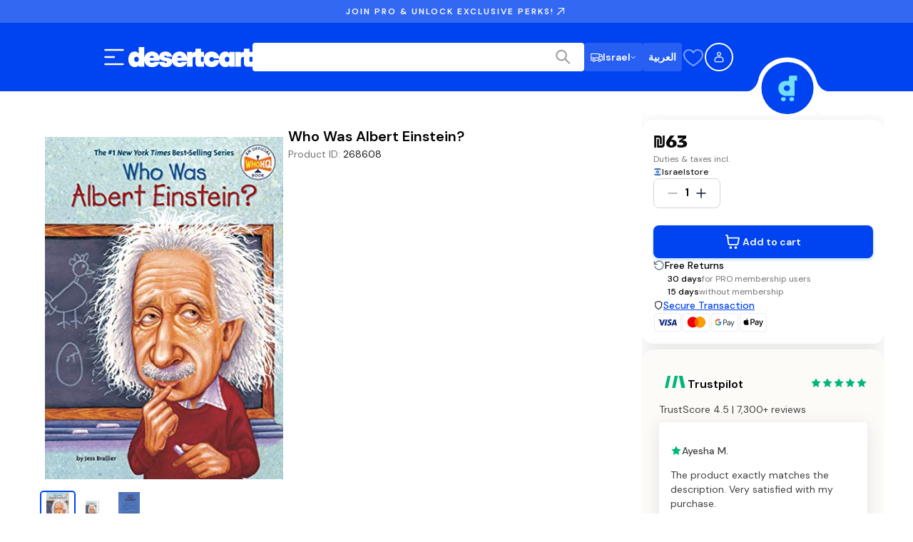

--- FILE ---
content_type: text/css
request_url: https://static.desertcart.com/_next/static/css/7089972a59dbe29f.css
body_size: -357
content:
.Dropdown_dropdownContainer__EaWDc{position:absolute;top:100%;left:0;width:100vw;display:flex;flex-direction:column;background-color:#fff;padding-bottom:.25rem;border-bottom-left-radius:.5rem;border-bottom-right-radius:.5rem;box-shadow:0 2px 4px -2px rgba(0,0,0,.2);z-index:500}

--- FILE ---
content_type: text/css
request_url: https://static.desertcart.com/_next/static/css/2d4da2cc62dbfde9.css
body_size: 1250
content:
div.AssistantMobileNavMenuDropdown_dropdownContainer__otZgk{overflow:hidden;z-index:500;height:calc(100vh - 3.5rem);width:0;transition:width .01s ease-in-out;will-change:width}div.AssistantMobileNavMenuDropdown_dropdownContainer__otZgk.AssistantMobileNavMenuDropdown_open__JmRvL{width:100vw}@media(min-width:1440px){div.AssistantMobileNavMenuDropdown_dropdownContainer__otZgk{display:none}}div.AssistantMobileNavMenuDropdown_dropdownContainer__otZgk .AssistantMobileNavMenuDropdown_subMenuContainerHiddenParent__4FKuu,div.AssistantMobileNavMenuDropdown_dropdownContainer__otZgk .AssistantMobileNavMenuDropdown_subMenuContainerHidden__7unMs,div.AssistantMobileNavMenuDropdown_dropdownContainer__otZgk .AssistantMobileNavMenuDropdown_subMenuContainer__4CDEm,div.AssistantMobileNavMenuDropdown_dropdownContainer__otZgk .AssistantMobileNavMenuDropdown_topMenuContainerHidden__5iFj6,div.AssistantMobileNavMenuDropdown_dropdownContainer__otZgk .AssistantMobileNavMenuDropdown_topMenuContainer__KZik2{display:flex;flex-direction:column;height:100%;position:absolute;top:0;left:0;right:0;transition:transform .3s ease-in-out}div.AssistantMobileNavMenuDropdown_dropdownContainer__otZgk .AssistantMobileNavMenuDropdown_topMenuContainer__KZik2{transform:translateX(-100%)}div.AssistantMobileNavMenuDropdown_dropdownContainer__otZgk .AssistantMobileNavMenuDropdown_topMenuContainer__KZik2.AssistantMobileNavMenuDropdown_open__JmRvL{transform:translateX(0)}div.AssistantMobileNavMenuDropdown_dropdownContainer__otZgk .AssistantMobileNavMenuDropdown_topMenuContainerHidden__5iFj6,div.AssistantMobileNavMenuDropdown_dropdownContainer__otZgk .AssistantMobileNavMenuDropdown_topMenuContainer__KZik2{overflow:scroll;overscroll-behavior-y:none;scrollbar-width:none;background-color:rgba(0,0,0,0)}div.AssistantMobileNavMenuDropdown_dropdownContainer__otZgk .AssistantMobileNavMenuDropdown_topMenuContainerHidden__5iFj6 .AssistantMobileNavMenuDropdown_topMenuInnerContainer__h1xKg,div.AssistantMobileNavMenuDropdown_dropdownContainer__otZgk .AssistantMobileNavMenuDropdown_topMenuContainer__KZik2 .AssistantMobileNavMenuDropdown_topMenuInnerContainer__h1xKg{display:flex;flex-direction:column;row-gap:24px;padding:28px;background-color:#fff}div.AssistantMobileNavMenuDropdown_dropdownContainer__otZgk .AssistantMobileNavMenuDropdown_link__HbeDh{text-decoration:none;color:inherit;display:block}div.AssistantMobileNavMenuDropdown_dropdownContainer__otZgk .AssistantMobileNavMenuDropdown_topMenuContainerHidden__5iFj6{transform:translateX(-100%);pointer-events:none;background-color:#fff}div.AssistantMobileNavMenuDropdown_dropdownContainer__otZgk .AssistantMobileNavMenuDropdown_subMenuContainerHiddenParent__4FKuu .AssistantMobileNavMenuDropdown_subMenuInnerContainer__PolEp,div.AssistantMobileNavMenuDropdown_dropdownContainer__otZgk .AssistantMobileNavMenuDropdown_subMenuContainerHidden__7unMs .AssistantMobileNavMenuDropdown_subMenuInnerContainer__PolEp,div.AssistantMobileNavMenuDropdown_dropdownContainer__otZgk .AssistantMobileNavMenuDropdown_subMenuContainer__4CDEm .AssistantMobileNavMenuDropdown_subMenuInnerContainer__PolEp{display:flex;flex-direction:column;row-gap:24px;padding:40px 28px 28px;background-color:#f5f5f5;overflow-y:scroll}div.AssistantMobileNavMenuDropdown_dropdownContainer__otZgk .AssistantMobileNavMenuDropdown_subMenuContainerHiddenParent__4FKuu .AssistantMobileNavMenuDropdown_subMenuInnerContainer__PolEp .AssistantMobileNavMenuDropdown_label__kQGhg,div.AssistantMobileNavMenuDropdown_dropdownContainer__otZgk .AssistantMobileNavMenuDropdown_subMenuContainerHidden__7unMs .AssistantMobileNavMenuDropdown_subMenuInnerContainer__PolEp .AssistantMobileNavMenuDropdown_label__kQGhg,div.AssistantMobileNavMenuDropdown_dropdownContainer__otZgk .AssistantMobileNavMenuDropdown_subMenuContainer__4CDEm .AssistantMobileNavMenuDropdown_subMenuInnerContainer__PolEp .AssistantMobileNavMenuDropdown_label__kQGhg{font-family:var(--font-dm-sans);font-weight:400;letter-spacing:0;font-size:14px;line-height:24px}@media(min-width:768px){div.AssistantMobileNavMenuDropdown_dropdownContainer__otZgk .AssistantMobileNavMenuDropdown_subMenuContainerHiddenParent__4FKuu .AssistantMobileNavMenuDropdown_subMenuInnerContainer__PolEp .AssistantMobileNavMenuDropdown_label__kQGhg,div.AssistantMobileNavMenuDropdown_dropdownContainer__otZgk .AssistantMobileNavMenuDropdown_subMenuContainerHidden__7unMs .AssistantMobileNavMenuDropdown_subMenuInnerContainer__PolEp .AssistantMobileNavMenuDropdown_label__kQGhg,div.AssistantMobileNavMenuDropdown_dropdownContainer__otZgk .AssistantMobileNavMenuDropdown_subMenuContainer__4CDEm .AssistantMobileNavMenuDropdown_subMenuInnerContainer__PolEp .AssistantMobileNavMenuDropdown_label__kQGhg{font-size:16px;line-height:26px}}@media(min-width:1280px){div.AssistantMobileNavMenuDropdown_dropdownContainer__otZgk .AssistantMobileNavMenuDropdown_subMenuContainerHiddenParent__4FKuu .AssistantMobileNavMenuDropdown_subMenuInnerContainer__PolEp .AssistantMobileNavMenuDropdown_label__kQGhg,div.AssistantMobileNavMenuDropdown_dropdownContainer__otZgk .AssistantMobileNavMenuDropdown_subMenuContainerHidden__7unMs .AssistantMobileNavMenuDropdown_subMenuInnerContainer__PolEp .AssistantMobileNavMenuDropdown_label__kQGhg,div.AssistantMobileNavMenuDropdown_dropdownContainer__otZgk .AssistantMobileNavMenuDropdown_subMenuContainer__4CDEm .AssistantMobileNavMenuDropdown_subMenuInnerContainer__PolEp .AssistantMobileNavMenuDropdown_label__kQGhg{font-size:18px;line-height:28px}}@media(min-width:1920px){div.AssistantMobileNavMenuDropdown_dropdownContainer__otZgk .AssistantMobileNavMenuDropdown_subMenuContainerHiddenParent__4FKuu .AssistantMobileNavMenuDropdown_subMenuInnerContainer__PolEp .AssistantMobileNavMenuDropdown_label__kQGhg,div.AssistantMobileNavMenuDropdown_dropdownContainer__otZgk .AssistantMobileNavMenuDropdown_subMenuContainerHidden__7unMs .AssistantMobileNavMenuDropdown_subMenuInnerContainer__PolEp .AssistantMobileNavMenuDropdown_label__kQGhg,div.AssistantMobileNavMenuDropdown_dropdownContainer__otZgk .AssistantMobileNavMenuDropdown_subMenuContainer__4CDEm .AssistantMobileNavMenuDropdown_subMenuInnerContainer__PolEp .AssistantMobileNavMenuDropdown_label__kQGhg{font-size:18px;line-height:28px}}div.AssistantMobileNavMenuDropdown_dropdownContainer__otZgk .AssistantMobileNavMenuDropdown_subMenuContainerHiddenParent__4FKuu .AssistantMobileNavMenuDropdown_subMenuFooter__iaqV6,div.AssistantMobileNavMenuDropdown_dropdownContainer__otZgk .AssistantMobileNavMenuDropdown_subMenuContainerHidden__7unMs .AssistantMobileNavMenuDropdown_subMenuFooter__iaqV6,div.AssistantMobileNavMenuDropdown_dropdownContainer__otZgk .AssistantMobileNavMenuDropdown_subMenuContainer__4CDEm .AssistantMobileNavMenuDropdown_subMenuFooter__iaqV6{background-color:rgba(0,0,0,.5);-webkit-backdrop-filter:blur(30px);backdrop-filter:blur(30px);height:100%;flex:1 1}div.AssistantMobileNavMenuDropdown_dropdownContainer__otZgk .AssistantMobileNavMenuDropdown_subMenuContainer__4CDEm{transform:translateX(0)}div.AssistantMobileNavMenuDropdown_dropdownContainer__otZgk .AssistantMobileNavMenuDropdown_subMenuContainerHidden__7unMs{transform:translateX(100%);pointer-events:none}div.AssistantMobileNavMenuDropdown_dropdownContainer__otZgk .AssistantMobileNavMenuDropdown_subMenuContainerHiddenParent__4FKuu{transform:translateX(-100%);pointer-events:none}div.AssistantMobileNavMenuDropdown_dropdownContainer__otZgk .AssistantMobileNavMenuDropdown_subMenuHeader__J867l{display:flex;align-items:center;gap:20px;padding:16px 28px;background-color:#fff}div.AssistantMobileNavMenuDropdown_dropdownContainer__otZgk .AssistantMobileNavMenuDropdown_backButton__a5Onj{display:flex;background:none;border:none;color:#404040;padding:0;cursor:pointer}div.AssistantMobileNavMenuDropdown_dropdownContainer__otZgk .AssistantMobileNavMenuDropdown_backButton__a5Onj svg{width:.625rem;height:1.25rem}div.AssistantMobileNavMenuDropdown_dropdownContainer__otZgk .AssistantMobileNavMenuDropdown_labelHeading__b7zzy{font-family:var(--font-dm-sans);font-weight:600;letter-spacing:2px;font-size:14px;line-height:20px}@media(min-width:768px){div.AssistantMobileNavMenuDropdown_dropdownContainer__otZgk .AssistantMobileNavMenuDropdown_labelHeading__b7zzy{font-size:14px;line-height:20px}}@media(min-width:1280px){div.AssistantMobileNavMenuDropdown_dropdownContainer__otZgk .AssistantMobileNavMenuDropdown_labelHeading__b7zzy{font-size:14px;line-height:20px}}@media(min-width:1920px){div.AssistantMobileNavMenuDropdown_dropdownContainer__otZgk .AssistantMobileNavMenuDropdown_labelHeading__b7zzy{font-size:14px;line-height:20px}}.DropdownItem_itemContainer__zdnqd{display:flex;align-items:center;justify-content:space-between;padding:.5rem .75rem;cursor:pointer}.DropdownItem_itemContainer__zdnqd:hover,.DropdownItem_selected__m7TEX{background-color:#e4e4e4}.AssistantNavMenuDropdownItem_link__vgTC6{color:#161616}div.AssistantNavMenuDropdownItem_navMenuItem__ychvY{display:flex;align-items:center;padding:0;justify-content:flex-start;gap:12px}div.AssistantNavMenuDropdownItem_navMenuItem__ychvY:hover{background-color:unset}.AssistantNavMenuDropdownItem_label__pY8jJ{font-family:var(--font-dm-sans);font-weight:400;letter-spacing:0;font-size:16px;line-height:26px}@media(min-width:768px){.AssistantNavMenuDropdownItem_label__pY8jJ{font-size:18px;line-height:28px}}@media(min-width:1280px){.AssistantNavMenuDropdownItem_label__pY8jJ{font-size:20px;line-height:30px}}@media(min-width:1920px){.AssistantNavMenuDropdownItem_label__pY8jJ{font-size:20px;line-height:30px}}.AssistantNavMenuDropdownItem_chevronRTL__Lhwwp{transform:scaleX(-1);margin-left:0;margin-right:auto}div.OptionDropdownItem_optionItem__SKaJy{display:flex;align-items:center;justify-content:flex-start;gap:.375rem;padding:.5rem;cursor:pointer;transition:background-color .2s;border-radius:.5rem}div.OptionDropdownItem_optionItem__SKaJy:hover{background-color:#e4e4e4}@media(min-width:768px){div.OptionDropdownItem_optionItem__SKaJy{padding:.5rem 1rem;gap:.75rem;min-width:200px}}.OptionDropdownItem_icon__B5bE3{width:24;height:24}.OptionDropdownItem_icon__B5bE3 path{stroke:#747474}.OptionDropdownItem_label__jjHQ9{font-size:1rem;line-height:1.5rem;font-weight:500;color:#161616;padding:0 .125rem}div.AccountOptionsDropdown_container__Av4X0{border-top:1px solid #e4e4e4;border-radius:1rem 1rem 1rem 1rem;padding:.75rem .375rem;z-index:800}div.AccountOptionsDropdown_container__Av4X0.AccountOptionsDropdown_isFloatingBar__5XfrU{border-bottom-left-radius:unset;border-bottom-right-radius:unset;top:unset;bottom:100%;pointer-events:all}@media(min-width:768px){div.AccountOptionsDropdown_container__Av4X0{top:100%;left:50%;transform:translateX(-50%);width:-webkit-max-content;width:max-content;border-top:0;box-shadow:0 24px 48px -12px rgba(16,24,40,.1803921569);gap:.25rem}div.AccountOptionsDropdown_container__Av4X0.AccountOptionsDropdown_isFloatingBar__5XfrU{width:100%;pointer-events:all;left:0;transform:unset}}.AccountOptionsDropdown_headingText__4R7ZZ{font-size:1rem;line-height:1.5rem;font-weight:600;color:#161616;padding:0 .375rem}@media(min-width:768px){.AccountOptionsDropdown_headingText__4R7ZZ{display:block}}.SignOutOptionDropdownitem_unstyledButton__8O8Ct{background:none;border:none;padding:0;margin:0}

--- FILE ---
content_type: text/css
request_url: https://static.desertcart.com/_next/static/css/7ddf1c830b52b793.css
body_size: -133
content:
.FloatingBar_floatingBarContainer__HOWmA{pointer-events:auto;position:fixed;bottom:0;left:0;width:100%;z-index:499}@media(min-width:1280px){.FloatingBar_floatingBarContainer__HOWmA{display:none}}.FloatingBar_floatingBar__jI_vW{display:flex;flex-direction:row;justify-content:space-evenly;align-items:center;background-color:#090909;height:3.5rem;padding:12px 0}.FloatingBar_navButton__QRqej{display:flex;align-items:center;justify-content:center;width:4.5rem;height:2.5rem;background:none;border:0;padding:8px 12px;cursor:pointer;color:#fff;text-decoration:none}.FloatingBar_navButton__QRqej:hover{opacity:.9}.FloatingBar_navButton__QRqej:active{opacity:.8}.FloatingBar_navButton__QRqej.FloatingBar_disabled__9Tn4C{opacity:.5;cursor:not-allowed}.FloatingBar_navButton__QRqej svg{color:#fff}.Spacer_spacer__MnsMm{display:block}@media(min-width:992px){.Spacer_spacer__MnsMm{display:none}}

--- FILE ---
content_type: text/css
request_url: https://static.desertcart.com/_next/static/css/2cc1d89f0aab10af.css
body_size: 32
content:
.NavBar_navbarWrapper__5dJvJ{position:relative;width:100%;z-index:510;overflow:visible}.NavBar_navbarWrapperSticky__1ogWB{position:-webkit-sticky!important;position:sticky!important;width:100%;z-index:510}.NavBar_navbar__A97X6{display:flex;align-items:stretch;width:100%;padding:0;background:rgba(0,0,0,0);overflow:visible;flex-direction:column}@media(min-width:1280px){.NavBar_navbar__A97X6{flex-direction:row}}.NavBar_mobileLayout__CptF3{display:flex;width:100%}@media(min-width:768px){.NavBar_mobileLayout__CptF3{display:none}}.NavBar_tabletLayout__JGWuQ{display:none;width:100%}@media(min-width:768px){.NavBar_tabletLayout__JGWuQ{display:flex}}@media(min-width:1280px){.NavBar_tabletLayout__JGWuQ{display:none}}.NavBar_desktopLayout__jsOJk{display:none;width:100%}@media(min-width:1280px){.NavBar_desktopLayout__jsOJk{display:flex}}.GeoRedirectModal_modalContainer__cM4Kd{display:flex;flex-direction:column;padding:2rem;row-gap:1rem;max-width:500px}.GeoRedirectModal_modalContainer__cM4Kd .GeoRedirectModal_modalTitle___Fj7x{margin:0;font-size:1.5rem;line-height:2rem;font-family:var(--font-homie)}.GeoRedirectModal_modalContainer__cM4Kd p{margin:0}.GeoRedirectModal_modalContainer__cM4Kd .GeoRedirectModal_buttonsContainer__JkvI7{display:flex;column-gap:1rem}.GeoRedirectModal_modalContainer__cM4Kd .GeoRedirectModal_buttonsContainer__JkvI7 .GeoRedirectModal_changeStoreButton__h3HHO{white-space:nowrap;width:100%}.GeoRedirectModal_modalContainer__cM4Kd .GeoRedirectModal_buttonsContainer__JkvI7 .GeoRedirectModal_dismissModalButton__oLzpm{width:100%}

--- FILE ---
content_type: text/css
request_url: https://static.desertcart.com/_next/static/css/fea0d5418047de47.css
body_size: 126
content:
.OptionButton_iconButton__JBrjB{padding:.25rem}.OptionButton_iconButton__JBrjB span{display:none}.OptionButton_iconButton__JBrjB.OptionButton_isLoading__pGH8V span{color:#d4d4d4}.OptionButton_iconButton__JBrjB.OptionButton_isLoading__pGH8V svg path{stroke:#d4d4d4}@media(min-width:768px){.OptionButton_iconButton__JBrjB{padding:0}.OptionButton_iconButton__JBrjB span{display:inline}.OptionButton_cartButton__BXWCr{padding:0 .875rem}}.CartProductVariationSection_container__ZMfJk{display:flex;flex-direction:column;align-items:flex-start;font-size:.75rem;line-height:1.125rem;font-weight:400;color:#747474}@media(min-width:768px){.CartProductVariationSection_container__ZMfJk{font-size:.875rem;line-height:1.25rem;font-weight:500;flex-direction:row;gap:.5rem;align-items:center}}.CartProductVariationSection_extra__oDDZ2{font-weight:400;color:#161616}.CartProductVariationSection_divider__UMHSs{display:none;width:1px;height:14px;background-color:#d4d4d4}@media(min-width:768px){.CartProductVariationSection_divider__UMHSs{display:block}}.CartProductDetailsContainer_container__qbjnC{display:flex;gap:.75rem}.CartProductDetailsContainer_container__qbjnC>:nth-child(3){-webkit-margin-start:auto;margin-inline-start:auto}.CartProductDetailsContainer_imageContainer___hT8m{display:flex;align-items:center;justify-content:center;width:100px;min-width:100px;height:100px;border-radius:.5rem;box-shadow:0 4px 24px 0 rgba(0,0,0,.1);padding:.25rem}.CartProductDetailsContainer_details__oc_UJ{display:inline-flex;flex-direction:column;gap:.5rem}.CartProductDetailsContainer_title__8AvT_{font-size:.875rem;line-height:1.25rem;font-weight:700;color:#161616;margin:0;display:-webkit-box;-webkit-box-orient:vertical;-webkit-line-clamp:2;overflow:hidden;text-overflow:ellipsis;width:100%;line-height:1.5}.CartProductDetailsContainer_image__MERbg{object-fit:contain}

--- FILE ---
content_type: text/css
request_url: https://static.desertcart.com/_next/static/css/a9919c07f1579e48.css
body_size: 188
content:
.NavBarWrapper_navbarWrapperContainer__KFzUx{position:relative;width:100%;z-index:500}.NavBarWrapper_navbarFixed__sCXFz{position:fixed;top:0;left:0;right:0;width:100%;z-index:calc(500 + 10);transition:all .15s ease-out}.NavBarWrapper_navbarNormal___L2yX{position:relative;width:100%;z-index:calc(500 + 10);transition:all .15s ease-out}.NavBarWrapper_navbarSticky__JKYZk{position:-webkit-sticky;position:sticky;top:0;width:100%;z-index:calc(500 + 10)}.NavBarWrapper_navbarSpacer__Yqif8{height:12.75rem}@media(min-width:768px){.NavBarWrapper_navbarSpacer__Yqif8{height:9.75rem}}@media(min-width:1280px){.NavBarWrapper_navbarSpacer__Yqif8{height:8rem}}.SaleBanner_saleBanner__4uZzY{background-color:rgba(0,67,240,.8);-webkit-backdrop-filter:blur(25px);backdrop-filter:blur(25px);position:static;width:100%;height:32px;display:flex;align-items:center;justify-content:center;z-index:calc(500 + 100);transition:background-color .1s ease}.SaleBanner_saleBanner__4uZzY:hover{background-color:rgba(0,67,240,.9)}.SaleBanner_saleBannerLink__gFHbf{display:flex;align-items:center;justify-content:center;height:100%;width:100%}.SaleBanner_saleBannerLink__gFHbf,.SaleBanner_saleBannerLink__gFHbf:hover{text-decoration:none;color:inherit}.SaleBanner_saleBannerContent__bgvCH{display:flex;align-items:center;justify-content:center;gap:4px;padding:0 8px}.SaleBanner_saleBannerText__pgO33{font-family:var(--font-dm-sans);font-weight:600;letter-spacing:2px;font-size:12px;line-height:18px;text-transform:uppercase;letter-spacing:.125rem;color:#fff;white-space:nowrap}@media(min-width:768px){.SaleBanner_saleBannerText__pgO33{font-size:12px;line-height:18px}}@media(min-width:1280px){.SaleBanner_saleBannerText__pgO33{font-size:12px;line-height:18px}}@media(min-width:1920px){.SaleBanner_saleBannerText__pgO33{font-size:12px;line-height:18px}}.SaleBanner_saleBannerHighlight__BKlkG{color:#71ddff;font-size:.6875rem}.SaleBanner_saleBannerIconWrapper__n_qmA{display:flex;align-items:center;justify-content:center;flex-shrink:0}[dir=rtl] .SaleBanner_saleBannerIconWrapper__n_qmA{transform:scaleX(-1)}.SaleBanner_saleBannerIcon__hzOuI{flex-shrink:0;width:18px;height:18px}

--- FILE ---
content_type: text/css
request_url: https://static.desertcart.com/_next/static/css/6b5fe2bdc546e3da.css
body_size: 1803
content:
.BodyContainer_bodyWrapper__p8Z03{margin:0 auto;padding:2.375rem .75rem 0}@media(min-width:992px){.BodyContainer_bodyWrapper__p8Z03{padding:2rem 2.5rem}}.BodyContainer_bodyWrapper__p8Z03.BodyContainer_withMaxWidth__ZdVjt{max-width:1840px}.ProductDetailsSkeleton_product__8A3e0{display:flex;gap:1.25rem}.ProductDetailsSkeleton_product__8A3e0 .ProductDetailsSkeleton_gallery__eM9AZ{display:flex;flex-direction:column}.ProductDetailsSkeleton_product__8A3e0 .ProductDetailsSkeleton_gallery__eM9AZ .ProductDetailsSkeleton_image__GRdZm{width:28.625rem;height:28.625rem}.ProductDetailsSkeleton_product__8A3e0 .ProductDetailsSkeleton_gallery__eM9AZ .ProductDetailsSkeleton_dots__XgQ0j{display:none}.ProductDetailsSkeleton_product__8A3e0 .ProductDetailsSkeleton_gallery__eM9AZ .ProductDetailsSkeleton_thumbnails__Z9ee9{display:flex;flex-wrap:wrap;gap:.5rem;margin-top:.5rem}.ProductDetailsSkeleton_product__8A3e0 .ProductDetailsSkeleton_gallery__eM9AZ .ProductDetailsSkeleton_thumbnails__Z9ee9 .ProductDetailsSkeleton_thumbnail__Jq4LE{width:4rem;height:4rem}.ProductDetailsSkeleton_product__8A3e0 .ProductDetailsSkeleton_details__xe5n7{flex:1 1;display:flex;height:28.625rem;flex-direction:column;gap:2rem}.ProductDetailsSkeleton_product__8A3e0 .ProductDetailsSkeleton_details__xe5n7 .ProductDetailsSkeleton_block__cwdeH{display:flex;flex-direction:column;gap:.75rem}.ProductDetailsSkeleton_product__8A3e0 .ProductDetailsSkeleton_details__xe5n7 .ProductDetailsSkeleton_block__cwdeH .ProductDetailsSkeleton_title__2yPpD:first-child{width:100%}.ProductDetailsSkeleton_product__8A3e0 .ProductDetailsSkeleton_details__xe5n7 .ProductDetailsSkeleton_block__cwdeH .ProductDetailsSkeleton_title__2yPpD:nth-child(2){width:25.375rem}.ProductDetailsSkeleton_product__8A3e0 .ProductDetailsSkeleton_details__xe5n7 .ProductDetailsSkeleton_block__cwdeH .ProductDetailsSkeleton_title__2yPpD:nth-child(3){width:10rem}.ProductDetailsSkeleton_product__8A3e0 .ProductDetailsSkeleton_details__xe5n7 .ProductDetailsSkeleton_block__cwdeH .ProductDetailsSkeleton_rating__ifMl1{width:100%}.ProductDetailsSkeleton_product__8A3e0 .ProductDetailsSkeleton_details__xe5n7 .ProductDetailsSkeleton_block__cwdeH .ProductDetailsSkeleton_variation__r2xWq:first-child{width:5rem}.ProductDetailsSkeleton_product__8A3e0 .ProductDetailsSkeleton_details__xe5n7 .ProductDetailsSkeleton_block__cwdeH .ProductDetailsSkeleton_variation__r2xWq:nth-child(2){width:100%}.ProductDetailsSkeleton_product__8A3e0 .ProductDetailsSkeleton_details__xe5n7 .ProductDetailsSkeleton_block__cwdeH .ProductDetailsSkeleton_variation__r2xWq:nth-child(3){width:12.3125rem}.ProductDetailsSkeleton_product__8A3e0 .ProductDetailsSkeleton_details__xe5n7 .ProductDetailsSkeleton_overview__ChQRY{display:flex;flex-direction:column;gap:1rem}.ProductDetailsSkeleton_product__8A3e0 .ProductDetailsSkeleton_details__xe5n7 .ProductDetailsSkeleton_overview__ChQRY .ProductDetailsSkeleton_values__wWikh{display:flex;justify-content:space-between}.ProductDetailsSkeleton_product__8A3e0 .ProductDetailsSkeleton_details__xe5n7 .ProductDetailsSkeleton_overview__ChQRY .ProductDetailsSkeleton_values__wWikh:first-child .ProductDetailsSkeleton_key__xIPPs{width:5rem}.ProductDetailsSkeleton_product__8A3e0 .ProductDetailsSkeleton_details__xe5n7 .ProductDetailsSkeleton_overview__ChQRY .ProductDetailsSkeleton_values__wWikh:first-child .ProductDetailsSkeleton_value__f7ZRF{width:0}.ProductDetailsSkeleton_product__8A3e0 .ProductDetailsSkeleton_details__xe5n7 .ProductDetailsSkeleton_overview__ChQRY .ProductDetailsSkeleton_values__wWikh:nth-child(2) .ProductDetailsSkeleton_key__xIPPs{width:10.5rem}.ProductDetailsSkeleton_product__8A3e0 .ProductDetailsSkeleton_details__xe5n7 .ProductDetailsSkeleton_overview__ChQRY .ProductDetailsSkeleton_values__wWikh:nth-child(2) .ProductDetailsSkeleton_value__f7ZRF{width:5.875rem}.ProductDetailsSkeleton_product__8A3e0 .ProductDetailsSkeleton_details__xe5n7 .ProductDetailsSkeleton_overview__ChQRY .ProductDetailsSkeleton_values__wWikh:nth-child(3) .ProductDetailsSkeleton_key__xIPPs{width:12.3125rem}.ProductDetailsSkeleton_product__8A3e0 .ProductDetailsSkeleton_details__xe5n7 .ProductDetailsSkeleton_overview__ChQRY .ProductDetailsSkeleton_values__wWikh:nth-child(3) .ProductDetailsSkeleton_value__f7ZRF{width:8.125rem}.ProductDetailsSkeleton_product__8A3e0 .ProductDetailsSkeleton_details__xe5n7 .ProductDetailsSkeleton_overview__ChQRY .ProductDetailsSkeleton_values__wWikh:nth-child(4) .ProductDetailsSkeleton_key__xIPPs{width:10.5rem}.ProductDetailsSkeleton_product__8A3e0 .ProductDetailsSkeleton_details__xe5n7 .ProductDetailsSkeleton_overview__ChQRY .ProductDetailsSkeleton_values__wWikh:nth-child(4) .ProductDetailsSkeleton_value__f7ZRF{width:5.875rem}.ProductDetailsSkeleton_product__8A3e0 .ProductDetailsSkeleton_details__xe5n7 .ProductDetailsSkeleton_overview__ChQRY .ProductDetailsSkeleton_values__wWikh:nth-child(5) .ProductDetailsSkeleton_key__xIPPs{width:12.3125rem}.ProductDetailsSkeleton_product__8A3e0 .ProductDetailsSkeleton_details__xe5n7 .ProductDetailsSkeleton_overview__ChQRY .ProductDetailsSkeleton_values__wWikh:nth-child(5) .ProductDetailsSkeleton_value__f7ZRF{width:8.125rem}.ProductDetailsSkeleton_product__8A3e0 .ProductDetailsSkeleton_details__xe5n7 .ProductDetailsSkeleton_overview__ChQRY .ProductDetailsSkeleton_values__wWikh:nth-child(6) .ProductDetailsSkeleton_key__xIPPs{width:10.5rem}.ProductDetailsSkeleton_product__8A3e0 .ProductDetailsSkeleton_details__xe5n7 .ProductDetailsSkeleton_overview__ChQRY .ProductDetailsSkeleton_values__wWikh:nth-child(6) .ProductDetailsSkeleton_value__f7ZRF{width:5.875rem}@media(max-width:1400px){.ProductDetailsSkeleton_product__8A3e0{flex-direction:column}}@media(max-width:768px){.ProductDetailsSkeleton_product__8A3e0 .ProductDetailsSkeleton_gallery__eM9AZ .ProductDetailsSkeleton_image__GRdZm{width:100%;align-self:center}.ProductDetailsSkeleton_product__8A3e0 .ProductDetailsSkeleton_gallery__eM9AZ .ProductDetailsSkeleton_dots__XgQ0j{display:flex;display:none}.ProductDetailsSkeleton_product__8A3e0 .ProductDetailsSkeleton_gallery__eM9AZ .ProductDetailsSkeleton_thumbnails__Z9ee9{display:none}.ProductDetailsSkeleton_product__8A3e0 .ProductDetailsSkeleton_details__xe5n7 .ProductDetailsSkeleton_block__cwdeH .ProductDetailsSkeleton_ratings__ezdUd,.ProductDetailsSkeleton_product__8A3e0 .ProductDetailsSkeleton_details__xe5n7 .ProductDetailsSkeleton_block__cwdeH .ProductDetailsSkeleton_title__2yPpD,.ProductDetailsSkeleton_product__8A3e0 .ProductDetailsSkeleton_details__xe5n7 .ProductDetailsSkeleton_block__cwdeH .ProductDetailsSkeleton_variations__pYBWX{height:.75rem}}.ProductBasicInfo_info__PUUXu{display:flex;gap:1rem}.ProductBasicInfo_info__PUUXu span{font-size:14px;line-height:20px;color:#747474;gap:.25rem}.ProductBasicInfo_info__PUUXu span .ProductBasicInfo_condition__NBKjC,.ProductBasicInfo_info__PUUXu span .ProductBasicInfo_productId__buBcd{color:#161616}.VariationsButtons_buttons__6SEDf{display:flex;flex-wrap:wrap;gap:.5rem}.VariationsButtons_buttons__6SEDf .VariationsButtons_button__1PqOp{display:flex;cursor:pointer;min-height:2.25rem;align-items:center;gap:.5rem;border-radius:.375rem;background-color:#fff;border:.125rem solid #e4e4e4;padding:.5rem .75rem}.VariationsButtons_buttons__6SEDf .VariationsButtons_selected__wrI0h{border-color:#0043f0}.VariationsButtons_buttons__6SEDf .VariationsButtons_unavailable__yYvh_{border-color:#e4e4e4;background-color:#f5f5f5}.VariationsButtons_buttons__6SEDf .VariationsButtons_skeleton__bkFA0{width:6.25rem;height:2.5rem}.VariationsButtons_buttons__6SEDf .VariationsButtons_seeMore__DIy85{font-size:1rem;line-height:1.5rem;color:#0043f0;font-weight:700;background:none;cursor:pointer;border:none;padding:0}.ProductVariations_variations__W6FSO,.ProductVariations_variations__W6FSO .ProductVariations_variation__ASh3V{display:flex;flex-direction:column;gap:.5rem}.ProductVariations_variations__W6FSO .ProductVariations_variation__ASh3V h3{font-size:.875rem;line-height:1.25rem;margin:unset}.ProductVariations_attributeContainer__DfeTV{display:flex;flex-direction:column}.ProductVariations_attributeContainer__DfeTV .ProductVariations_disclaimerContainer__8jBHp{display:flex;gap:4px}.ProductVariations_attributeContainer__DfeTV .ProductVariations_disclaimerContainer__8jBHp svg{width:1rem;height:1rem}.ProductVariations_attributeContainer__DfeTV .ProductVariations_disclaimerContainer__8jBHp .ProductVariations_sizeDisclaimer__02Seh{font-family:var(--font-dm-sans);font-weight:400;letter-spacing:0;font-size:12px;line-height:18px;margin:0}@media(min-width:768px){.ProductVariations_attributeContainer__DfeTV .ProductVariations_disclaimerContainer__8jBHp .ProductVariations_sizeDisclaimer__02Seh{font-size:12px;line-height:18px}}@media(min-width:1280px){.ProductVariations_attributeContainer__DfeTV .ProductVariations_disclaimerContainer__8jBHp .ProductVariations_sizeDisclaimer__02Seh{font-size:12px;line-height:18px}}@media(min-width:1920px){.ProductVariations_attributeContainer__DfeTV .ProductVariations_disclaimerContainer__8jBHp .ProductVariations_sizeDisclaimer__02Seh{font-size:12px;line-height:18px}}@media(min-width:1280px){.ProductVariations_attributeContainer__DfeTV{flex-direction:row;gap:8px}}.ProductVariations_seeMore__oLv1V{font-size:1rem;line-height:1.5rem;color:#0043f0;font-weight:700;background:none;cursor:pointer;border:none;padding:0}.VariationsDropdown_dropdown__Wzubp{position:relative}.VariationsDropdown_dropdown__Wzubp .VariationsDropdown_button__d9XIq{font-size:1rem;line-height:1.5rem;width:100%;display:flex;cursor:pointer;align-items:center;color:#161616;justify-content:space-between;padding:.625rem;border-radius:.5rem;background-color:#fff;border:1px solid #d4d4d4}.VariationsDropdown_dropdown__Wzubp .VariationsDropdown_button__d9XIq .VariationsDropdown_variation__MH4q_{display:flex;align-items:center;gap:.5rem}.VariationsDropdown_dropdown__Wzubp .VariationsDropdown_button__d9XIq .VariationsDropdown_icon__vXkDL{width:1.25rem;height:1.25rem;transition:transform .3s ease-in-out}.VariationsDropdown_dropdown__Wzubp .VariationsDropdown_button__d9XIq .VariationsDropdown_icon__vXkDL path{stroke:#a4a4a4}.VariationsDropdown_dropdown__Wzubp.VariationsDropdown_isOpen__nVNAL .VariationsDropdown_icon__vXkDL{transform:rotate(180deg)}.VariationsDropdown_dropdown__Wzubp .VariationsDropdown_menu__sHsoY{padding:0;width:100%;z-index:300;margin-top:5px;overflow-y:auto;position:absolute;max-height:10rem;border-radius:.5rem;background-color:#fff;box-shadow:0 4px 6px rgba(0,0,0,.1);border:1px solid #d4d4d4}.VariationsDropdown_dropdown__Wzubp .VariationsDropdown_option__f_IHa{display:flex;cursor:pointer;font-size:1rem;align-items:center;gap:.5rem;color:#161616;padding:.75rem 1rem}.VariationsDropdown_dropdown__Wzubp .VariationsDropdown_option__f_IHa.VariationsDropdown_disabled__BKtNp{cursor:not-allowed;color:#a4a4a4}.VariationsDropdown_dropdown__Wzubp .VariationsDropdown_option__f_IHa .VariationsDropdown_image__d3Rkf{width:1.5rem;height:1.5rem;border-radius:.375rem}.VariationsDropdown_skeleton__XA7i0{width:100%;height:2.75rem;border-radius:.5rem;background-color:#e4e4e4}.ProductDetailsCard_productDetails__Jjurk{display:flex;gap:1.5rem}.ProductDetailsCard_productDetails__Jjurk .ProductDetailsCard_productInfo__IHMS0{flex:1 1;display:flex;flex-direction:column;gap:.5rem}.ProductDetailsCard_productDetails__Jjurk .ProductDetailsCard_productInfo__IHMS0 .ProductDetailsCard_basicDetails__86a_v{display:flex;flex-direction:column;gap:.5rem}.ProductDetailsCard_productDetails__Jjurk .ProductDetailsCard_productInfo__IHMS0 .ProductDetailsCard_basicDetails__86a_v h1{font-size:1.25rem;line-height:1.875rem;font-weight:600;margin:unset}.ProductDetailsCard_upgradeCard__r7vUl{display:block}@media(min-width:992px){.ProductDetailsCard_upgradeCard__r7vUl{display:none}}.ProductDetailsCard_tabletBanner__v27cj{display:block;max-width:456px;margin-top:1rem}@media(min-width:992px){.ProductDetailsCard_tabletBanner__v27cj{display:none}}@media screen and (max-width:768px){.ProductDetailsCard_productDetails__Jjurk{flex-direction:column}.ProductDetailsCard_tabletBanner__v27cj{display:none}}.ProductDetailsCard_deals__LnK_T{display:block}@media(min-width:992px){.ProductDetailsCard_deals__LnK_T{display:none}}.ProductDetailsCard_securePayment__gaQn9{display:block}@media(min-width:992px){.ProductDetailsCard_securePayment__gaQn9{display:none}}.ProductDetailsCard_stockLeft__Igjz3{font-size:.75rem;line-height:1.125rem;font-weight:600;color:#ec6738;margin:0}.SizeChartModal_modalContent__8H4He{background-color:#fff;border-radius:.75rem;padding:1.5rem;max-width:37.5rem;max-height:37.5rem;margin:0 auto;overflow:auto;height:auto}@media(min-width:992px){.SizeChartModal_modalContent__8H4He{max-width:40rem}}.SizeChartModal_modalTitle__Ntp8k{font-size:1.5rem;line-height:2rem;font-family:var(--font-homie);font-weight:600;color:#161616;text-align:left;margin-bottom:.75rem}.SizeChartModal_chartTitle__kAJKI{font-size:1rem;line-height:1.5rem;font-weight:600;color:#161616;text-align:left;margin-bottom:.5rem}.SizeChartModal_tableWrapper__9bzqa{overflow-x:auto;margin:.75rem 0}.SizeChartModal_sizeChartTable__0veHd{width:100%;border-collapse:collapse;text-align:center;border-spacing:0}.SizeChartModal_sizeChartTable__0veHd th{background-color:#fcfbf7;font-size:.875rem;line-height:1.25rem;font-weight:500;padding:.5rem;color:#747474;text-align:center}.SizeChartModal_sizeChartTable__0veHd td{font-size:.875rem;line-height:1.25rem;padding:.5rem;min-width:6rem;text-align:center;color:#161616}.SizeChartModal_sizeChartTable__0veHd tr:nth-child(2n){background-color:#fcfbf7}.SizeChartModal_sizeChartTable__0veHd tr:hover{background-color:#f5f5f5}.SizeChartModal_closeButton__vOKv_{background-color:#0043f0;color:#fff;border:none;padding:.5rem;border-radius:.5rem;cursor:pointer;width:100%;text-align:center;margin-top:.75rem;font-size:1rem;line-height:1.5rem}.SizeChartModal_closeButton__vOKv_:hover{background-color:#0043f0}.ProductSizeChart_sizeChartContainer__N4mIP{padding:0}.ProductOfferBanner_productOfferBanner__xZKTy{width:100%;margin-bottom:16px}.ProductOfferBanner_bannerLink__pJ7o7{display:block;text-decoration:none}.ProductOfferBanner_bannerLink__pJ7o7:hover{opacity:.95}.ProductOfferBanner_bannerImage__Gq_3u{width:100%;height:auto;display:block;aspect-ratio:9/3;object-fit:cover;border-radius:12px}

--- FILE ---
content_type: text/css
request_url: https://static.desertcart.com/_next/static/css/73b694cb07f93ba3.css
body_size: 918
content:
.FrequentlyBought_frequentlyBoughtSkeleton__cSgrU{display:none}@media(min-width:992px){.FrequentlyBought_frequentlyBoughtSkeleton__cSgrU{display:block;width:100%;height:150px;border-radius:.625rem;margin-top:.5rem}}.FrequentlyBought_container__q3VuB{margin:2rem 0}@media(min-width:1280px){.FrequentlyBought_container__q3VuB{margin:.375rem 0}}.FrequentlyBought_wrapper__yG4Xr{display:flex;flex-direction:column;align-items:flex-start}@media(min-width:1280px){.FrequentlyBought_wrapper__yG4Xr{display:flex;flex-direction:row;align-items:center;gap:2rem}}.FrequentlyBought_productList__IjAh1{display:flex}.FrequentlyBought_productItem__sxjJx{cursor:pointer;opacity:1}.FrequentlyBought_productItemDisabled__muqx1{cursor:not-allowed;opacity:.5}.FrequentlyBought_heading__OVoac{font-size:1.25rem;line-height:1.875rem;font-weight:600;margin-bottom:1rem}.FrequentlyBought_productsContainer__45dkS{display:flex;justify-content:center;align-items:center}.FrequentlyBought_productCard__gVZGT{border-radius:8px;padding:16px;text-align:center;max-width:205px;position:relative;height:100%}@media(min-width:1280px){.FrequentlyBought_productCard__gVZGT{box-shadow:0 4px 24px 0 rgba(0,0,0,.1);row-gap:4rem;transition:.3s ease-in-out;border:1px solid rgba(0,0,0,0)}.FrequentlyBought_productCard__gVZGT:hover{box-shadow:0 8px 32px 0 rgba(0,0,0,.1);border:1px solid #0043f0}}.FrequentlyBought_checkboxLabel__Ydpa5{position:absolute;top:8px;right:8px}.FrequentlyBought_checkboxInput__zw2Nf:checked+span.FrequentlyBought_checkboxSpan__eo28B,.FrequentlyBought_checkboxSpan__eo28B.FrequentlyBought_customCheckboxSpan__otND0{background:#0043f0;border-color:#0043f0}.FrequentlyBought_imageContainer__8EBa0{width:100%;max-width:96px;padding:4px;box-sizing:border-box}@media(min-width:1280px){.FrequentlyBought_imageContainer__8EBa0{width:100%;max-width:173px;padding:8px;box-sizing:border-box}}.FrequentlyBought_productImage__aelSE{width:100%;height:auto;border-radius:8px;object-fit:contain}.FrequentlyBought_customLink__3l0hc{display:flex;flex-direction:column;gap:1rem}.FrequentlyBought_customLink__3l0hc:hover{text-decoration:underline;color:#000;font-weight:700}.FrequentlyBought_title__JCjGS{display:-webkit-box;-webkit-box-orient:vertical;overflow:hidden;text-overflow:ellipsis;-webkit-line-clamp:2;font-size:14px;font-weight:600;line-height:20px;text-align:left;margin:0;padding:0}.FrequentlyBought_productPrice__GFZlW{font-size:16px;font-weight:600;line-height:24px;text-align:left;margin:0}.FrequentlyBought_productPriceSkeleton__qe_3_{min-width:1rem;max-width:2.5rem;width:40%}.FrequentlyBought_plusIcon__MkDUZ{margin:0 16px;display:none}@media(min-width:1280px){.FrequentlyBought_plusIcon__MkDUZ{display:block}}.FrequentlyBought_addToCartWrapper__0TxZr{display:flex;flex-direction:row;align-items:center;gap:1rem}.FrequentlyBought_addToCartWrapper__0TxZr .FrequentlyBought_priceContainer__l5vQR{display:flex;flex-direction:column;align-items:flex-start}@media(min-width:1280px){.FrequentlyBought_addToCartWrapper__0TxZr .FrequentlyBought_priceContainer__l5vQR{align-items:center}}.FrequentlyBought_addToCartWrapper__0TxZr .FrequentlyBought_totalPriceHeader__MMlnY{font-size:14px;font-weight:400;line-height:20px;text-align:center;color:#667085}.FrequentlyBought_addToCartWrapper__0TxZr .FrequentlyBought_totalPrice__DgPoX{font-size:20px;font-weight:600;line-height:30px;text-align:center}@media(min-width:1280px){.FrequentlyBought_addToCartWrapper__0TxZr{flex-direction:column}}.AddedToCartLabel_addedToCartLabel__Oy3AL{display:flex;align-items:center;gap:.5rem;padding:.5rem;background-color:#fcfbf7;border-radius:.5rem}.AddedToCartLabel_addedToCartText__bV45n{font-size:.875rem;line-height:1.25rem;font-weight:600;color:#088853}.SharedStyles_container__7kw_K{display:flex;flex-direction:column;justify-content:space-between;row-gap:.5rem}@media(min-width:992px){.SharedStyles_container__7kw_K{row-gap:1rem}}.SharedStyles_stickyCounterAddToCartContainer__o4_8x{display:flex;flex-direction:row;justify-content:space-between;align-items:center}@media(min-width:992px){.SharedStyles_stickyCounterAddToCartContainer__o4_8x{flex-direction:column;align-items:unset}}.SharedStyles_addToCartContainer__QEl4E{display:flex;flex-direction:row}@media(min-width:992px){.SharedStyles_addToCartContainer__QEl4E{flex-direction:column}}.SharedStyles_counterContainer__kodZQ{display:none}@media(min-width:992px){.SharedStyles_counterContainer__kodZQ{display:flex;align-items:center;gap:.5rem;margin-bottom:.5rem}}.SharedStyles_stockLeft__WdfEI{font-size:.75rem;line-height:1.125rem;font-weight:600;color:#ec6738}.SharedStyles_currentPrice__hbBl8{font-size:1.875rem;line-height:2.375rem;font-family:var(--font-homie);font-weight:600;-webkit-text-decoration-line:line-through;text-decoration-line:line-through;margin-right:.5rem}@media(min-width:992px){.SharedStyles_currentPrice__hbBl8{font-size:1.875rem;line-height:2.375rem;font-family:var(--font-homie)}}.SharedStyles_actionContainer__IOPOa{display:flex;align-items:center;justify-content:center;flex-direction:column;gap:.5rem}.SharedStyles_actionContainer__IOPOa>*{align-self:stretch}@media(max-width:991px){.SharedStyles_specificStyle__KfQU7.SharedStyles_stickyCounterAddToCartContainer__o4_8x{display:block}}

--- FILE ---
content_type: text/css
request_url: https://static.desertcart.com/_next/static/css/22b1679234ad5abe.css
body_size: 1877
content:
.Reviews_ratingContainer__K30HS{display:flex;justify-content:space-between;align-items:center;padding:1rem .75rem;border-radius:1rem;border:1px solid #e4e4e4}.Reviews_ratingContainer__K30HS p{font-size:1rem;line-height:1.5rem;color:#088853;margin:0}@media(min-width:768px){.Reviews_ratingContainer__K30HS p{font-size:1.25rem;line-height:1.875rem}.Reviews_ratingContainer__K30HS{padding:1.5rem}}.Reviews_rating__tL_FK{display:flex;gap:.5rem;align-items:center}.Reviews_rating__tL_FK p{font-size:1.875rem;line-height:2.375rem;font-family:var(--font-homie);font-weight:600;color:#161616;margin:0}.Reviews_reviewsContainer__MHvUp{display:flex;gap:1rem;flex-direction:column}.Reviews_reviewsContainer__MHvUp h3{margin:0}.Reviews_reviewsSection__0f6ek{display:flex;flex-wrap:wrap;gap:.5rem}.Reviews_reviewsSection__0f6ek>div{width:100%}@media(min-width:992px){.Reviews_reviewsSection__0f6ek>div{width:calc(50% - .5rem)}}.Reviews_reviewImagesSection__V4xsA{margin-bottom:1rem;width:100%;overflow:hidden}.Reviews_reviewImagesSection__V4xsA .Reviews_thumbnailsContainer__exFln{display:flex;gap:.375rem;overflow:auto hidden;padding:.25rem 0;-webkit-overflow-scrolling:touch;scrollbar-width:thin;scrollbar-color:#d4d4d4 rgba(0,0,0,0);max-width:100%}.Reviews_reviewImagesSection__V4xsA .Reviews_thumbnailsContainer__exFln::-webkit-scrollbar{height:6px}.Reviews_reviewImagesSection__V4xsA .Reviews_thumbnailsContainer__exFln::-webkit-scrollbar-track{background:rgba(0,0,0,0)}.Reviews_reviewImagesSection__V4xsA .Reviews_thumbnailsContainer__exFln::-webkit-scrollbar-thumb{background-color:#d4d4d4;border-radius:3px}.Reviews_reviewImagesSection__V4xsA .Reviews_thumbnailsContainer__exFln .Reviews_thumbnailButton__ItElu{flex-shrink:0;padding:0;border:2px solid rgba(0,0,0,0);border-radius:.625rem;background:none;cursor:pointer;transition:all .2s ease;overflow:hidden}.Reviews_reviewImagesSection__V4xsA .Reviews_thumbnailsContainer__exFln .Reviews_thumbnailButton__ItElu:hover{border-color:#0043f0;transform:scale(1.05)}.Reviews_reviewImagesSection__V4xsA .Reviews_thumbnailsContainer__exFln .Reviews_thumbnailButton__ItElu:focus{outline:none;border-color:#0043f0;box-shadow:0 0 0 2px rgba(0,67,240,.2)}.Reviews_reviewImagesSection__V4xsA .Reviews_thumbnailsContainer__exFln .Reviews_thumbnailButton__ItElu .Reviews_thumbnailImage__Vi8Bf{width:80px;height:80px;object-fit:cover;display:block}@media(max-width:575px){.Reviews_reviewImagesSection__V4xsA .Reviews_thumbnailsContainer__exFln .Reviews_thumbnailButton__ItElu .Reviews_thumbnailImage__Vi8Bf{width:60px;height:60px}}.Reviews_carouselModal__u7Znr{display:flex;flex-direction:column;height:100%;max-height:90vh;background:#fff;border-radius:.75rem .75rem 0 0}@media(min-width:768px){.Reviews_carouselModal__u7Znr{border-radius:.75rem;max-width:90vw;max-height:85vh}}.Reviews_carouselModal__u7Znr .Reviews_carouselHeader__Znqq0{display:flex;justify-content:space-between;align-items:center;padding:.75rem;border-bottom:1px solid #e4e4e4}.Reviews_carouselModal__u7Znr .Reviews_carouselHeader__Znqq0 .Reviews_carouselTitle__uSFIg{font-size:1.125rem;line-height:1.75rem;font-weight:600;margin:0;color:#161616}.Reviews_carouselModal__u7Znr .Reviews_carouselContent__mMdvg{flex:1 1;display:flex;align-items:center;justify-content:center;padding:.75rem;min-height:0;position:relative;overflow:hidden;width:100%}.Reviews_carouselModal__u7Znr .Reviews_carouselContent__mMdvg .Reviews_carouselNavButton__t9afr{position:absolute;top:50%;transform:translateY(-50%);background:hsla(0,0%,100%,.9);border:1px solid #d4d4d4;border-radius:50%;width:40px;height:40px;display:flex;align-items:center;justify-content:center;cursor:pointer;transition:all .2s ease;z-index:2}.Reviews_carouselModal__u7Znr .Reviews_carouselContent__mMdvg .Reviews_carouselNavButton__t9afr:first-of-type{left:.75rem}.Reviews_carouselModal__u7Znr .Reviews_carouselContent__mMdvg .Reviews_carouselNavButton__t9afr:last-of-type{right:.75rem}.Reviews_carouselModal__u7Znr .Reviews_carouselContent__mMdvg .Reviews_carouselNavButton__t9afr:hover:not(:disabled){background:#fff;box-shadow:0 2px 8px rgba(0,0,0,.1)}.Reviews_carouselModal__u7Znr .Reviews_carouselContent__mMdvg .Reviews_carouselNavButton__t9afr:disabled{opacity:.5;cursor:not-allowed}.Reviews_carouselModal__u7Znr .Reviews_carouselContent__mMdvg .Reviews_carouselNavButton__t9afr svg{width:20px;height:20px;color:#404040}@media(max-width:575px){.Reviews_carouselModal__u7Znr .Reviews_carouselContent__mMdvg .Reviews_carouselNavButton__t9afr{width:36px;height:36px}.Reviews_carouselModal__u7Znr .Reviews_carouselContent__mMdvg .Reviews_carouselNavButton__t9afr:first-of-type{left:.375rem}.Reviews_carouselModal__u7Znr .Reviews_carouselContent__mMdvg .Reviews_carouselNavButton__t9afr:last-of-type{right:.375rem}}.Reviews_carouselModal__u7Znr .Reviews_carouselContent__mMdvg .Reviews_carouselImageContainer__Ydms1{width:100%;height:100%;max-width:100vw;max-height:calc(100% - 1.5rem);display:flex;align-items:center;justify-content:center;overflow:hidden}@media(min-width:768px){.Reviews_carouselModal__u7Znr .Reviews_carouselContent__mMdvg .Reviews_carouselImageContainer__Ydms1{max-width:800px;max-height:600px}}.Reviews_carouselModal__u7Znr .Reviews_carouselContent__mMdvg .Reviews_carouselImageContainer__Ydms1 .Reviews_carouselImage__cwG_q{max-width:100%;max-height:100%;width:auto;height:auto;object-fit:contain;border-radius:.625rem}.Reviews_carouselModal__u7Znr .Reviews_carouselThumbnails__kXq5k{display:flex;gap:.375rem;padding:.75rem;border-top:1px solid #e4e4e4;overflow-x:auto;-webkit-overflow-scrolling:touch;scrollbar-width:thin;scrollbar-color:#d4d4d4 rgba(0,0,0,0)}.Reviews_carouselModal__u7Znr .Reviews_carouselThumbnails__kXq5k::-webkit-scrollbar{height:6px}.Reviews_carouselModal__u7Znr .Reviews_carouselThumbnails__kXq5k::-webkit-scrollbar-track{background:rgba(0,0,0,0)}.Reviews_carouselModal__u7Znr .Reviews_carouselThumbnails__kXq5k::-webkit-scrollbar-thumb{background-color:#d4d4d4;border-radius:3px}.Reviews_carouselModal__u7Znr .Reviews_carouselThumbnails__kXq5k .Reviews_carouselThumbnail__lDetU{flex-shrink:0;width:60px;height:60px;padding:0;border:2px solid rgba(0,0,0,0);border-radius:.5rem;background:none;cursor:pointer;overflow:hidden;transition:all .2s ease}.Reviews_carouselModal__u7Znr .Reviews_carouselThumbnails__kXq5k .Reviews_carouselThumbnail__lDetU:hover{border-color:#a4a4a4}.Reviews_carouselModal__u7Znr .Reviews_carouselThumbnails__kXq5k .Reviews_carouselThumbnail__lDetU .Reviews_lazyImageWrapper__bCopT{position:relative;width:100%;height:100%;overflow:hidden;background-color:#f5f5f5}.Reviews_carouselModal__u7Znr .Reviews_carouselThumbnails__kXq5k .Reviews_carouselThumbnail__lDetU .Reviews_lazyImageWrapper__bCopT img{width:100%;height:100%;object-fit:cover;transition:opacity .3s ease}.Reviews_carouselModal__u7Znr .Reviews_carouselThumbnails__kXq5k .Reviews_carouselThumbnail__lDetU .Reviews_lazyImageWrapper__bCopT img.Reviews_loading__ZFcAJ{opacity:0}.Reviews_carouselModal__u7Znr .Reviews_carouselThumbnails__kXq5k .Reviews_carouselThumbnail__lDetU .Reviews_imagePlaceholder__xcr9N{position:absolute;top:0;left:0;width:100%;height:100%;background-color:#f5f5f5;overflow:hidden}.Reviews_carouselModal__u7Znr .Reviews_carouselThumbnails__kXq5k .Reviews_carouselThumbnail__lDetU .Reviews_imagePlaceholder__xcr9N .Reviews_shimmer__052xQ{width:100%;height:100%;background:linear-gradient(90deg,#f5f5f5,#e4e4e4 50%,#f5f5f5);background-size:200% 100%;animation:Reviews_shimmer__052xQ 1.5s infinite}@keyframes Reviews_shimmer__052xQ{0%{background-position:-200% 0}to{background-position:200% 0}}.Reviews_carouselModal__u7Znr .Reviews_carouselThumbnails__kXq5k .Reviews_carouselThumbnail__lDetU .Reviews_imageError__I51vu{position:absolute;top:0;left:0;width:100%;height:100%;display:flex;align-items:center;justify-content:center;background-color:#f5f5f5;color:#747474;font-size:12px;text-align:center;padding:.375rem}.Reviews_carouselModal__u7Znr .Reviews_carouselThumbnails__kXq5k .Reviews_carouselThumbnail__lDetU.Reviews_active__3bmDU{border-color:#0043f0}.Reviews_carouselModal__u7Znr .Reviews_carouselThumbnails__kXq5k .Reviews_carouselThumbnail__lDetU img{width:100%;height:100%;object-fit:cover;display:block}@media(max-width:575px){.Reviews_carouselModal__u7Znr .Reviews_carouselThumbnails__kXq5k .Reviews_carouselThumbnail__lDetU{width:50px;height:50px}}.ShopGlobal_header__bjuWD{font-size:20px;font-weight:600;line-height:28px;margin-bottom:16px}.ShopGlobal_benefitsGrid__gdKm0{display:grid;grid-template-columns:repeat(2,1fr);grid-gap:.75rem;gap:.75rem;padding:.75rem;border:1px solid #eaecf0;border-radius:1rem}@media(min-width:768px){.ShopGlobal_benefitsGrid__gdKm0{grid-template-columns:repeat(3,1fr)}}@media(min-width:1280px){.ShopGlobal_benefitsGrid__gdKm0{grid-template-columns:repeat(5,1fr)}}.ShopGlobal_benefitContainer__DPb3c{display:flex;flex-direction:column;padding:.5rem;border-radius:.5rem;row-gap:.5rem}.ShopGlobal_benefitContainer__DPb3c .ShopGlobal_benefitHeader__XA_WF{font-size:16px;font-weight:600;line-height:24px;text-align:left}.ShopGlobal_benefitContainer__DPb3c .ShopGlobal_benefitDescription__2oOaI{font-size:14px;font-weight:400;line-height:20px;text-align:left;color:#667085}.TrustPilot_container__xgGTH{padding:1.5rem;background-color:#fcfbf7;border-radius:1rem;box-shadow:0 4px 24px 0 rgba(0,0,0,.1);cursor:default}.TrustPilot_container__xgGTH .TrustPilot_headerContainer__Xk578{display:flex;justify-items:flex-start;flex-direction:column;width:100%}.TrustPilot_container__xgGTH .TrustPilot_header___tlS6{display:flex;align-items:center;justify-content:space-between;width:100%;font-weight:600}.TrustPilot_container__xgGTH .TrustPilot_header___tlS6 svg{height:1.5rem}.TrustPilot_container__xgGTH .TrustPilot_header___tlS6 .TrustPilot_logoContainer__tbMA7{display:flex;align-items:center;justify-content:center}.TrustPilot_container__xgGTH .TrustPilot_trustScore__qD_PX{font-size:.875rem;line-height:1.25rem;display:flex;color:#404040;margin-bottom:.5rem}.TrustPilot_container__xgGTH .TrustPilot_trustScore__qD_PX .TrustPilot_stars__zNZYR{display:flex;gap:2px}.TrustPilot_container__xgGTH .TrustPilot_reviews__rXgEs{display:flex;flex-direction:column;gap:1rem}.TrustPilot_container__xgGTH .TrustPilot_reviewCard__S8xmx{padding:1rem;background-color:#fff;border-radius:.375rem;box-shadow:0 4px 24px 0 rgba(0,0,0,.1)}.TrustPilot_container__xgGTH .TrustPilot_reviewCard__S8xmx .TrustPilot_reviewCardHeader__0_XuF{display:flex;align-items:center;flex-wrap:wrap;gap:.5rem}.TrustPilot_container__xgGTH .TrustPilot_reviewCard__S8xmx .TrustPilot_reviewCardHeader__0_XuF .TrustPilot_reviewCardStars__eDMcg{display:flex;gap:2px}.TrustPilot_container__xgGTH .TrustPilot_reviewCard__S8xmx .TrustPilot_reviewCardHeader__0_XuF .TrustPilot_author__7rLBt{font-size:.875rem;line-height:1.25rem;font-weight:500;color:#404040}.TrustPilot_container__xgGTH .TrustPilot_reviewCard__S8xmx .TrustPilot_date__vtgV7{font-size:.75rem;line-height:1.125rem;color:#747474}.TrustPilot_container__xgGTH .TrustPilot_reviewCard__S8xmx .TrustPilot_content__M9GTA{font-size:.875rem;color:#404040;line-height:1.25rem}.TrustPilot_container__xgGTH .TrustPilot_viewMore__F7Um0{margin-top:1rem;text-align:center}.TrustPilot_container__xgGTH .TrustPilot_viewMore__F7Um0 a{font-size:.875rem;line-height:1.25rem;color:#71ddff;font-weight:500;text-decoration:none}.TrustPilot_container__xgGTH .TrustPilot_viewMore__F7Um0 a:hover{color:#0043f0;text-decoration:underline}.Wishlist_iconButton__8Dup9{background:#fff;width:2.5rem;height:2.5rem;display:flex;align-items:flex-start;justify-content:center;border-radius:.5rem;cursor:pointer;transition:background-color .3s ease,transform .2s ease;border:none}.Wishlist_iconButton__8Dup9:hover{background-color:#f5f5f5}.Wishlist_iconButton__8Dup9:disabled{cursor:not-allowed;opacity:.6}.Wishlist_iconButton__8Dup9 svg{transition:fill .8s ease}.Wishlist_iconButton__8Dup9.Wishlist_filled__ue1db svg{fill:#0043f0}@media(min-width:768px){.Wishlist_iconButton__8Dup9{align-items:center}}.Wishlist_loader__OkBaG{width:24px;height:24px}.Wishlist_loader__OkBaG circle{stroke:#0043f0}.Wishlist_isLoading__7uQWZ{cursor:wait}

--- FILE ---
content_type: text/javascript
request_url: https://static.desertcart.com/_next/static/chunks/9614-6921638120293b64.js
body_size: 22571
content:
!function(){try{var e="undefined"!=typeof window?window:"undefined"!=typeof global?global:"undefined"!=typeof self?self:{},l=(new e.Error).stack;l&&(e._sentryDebugIds=e._sentryDebugIds||{},e._sentryDebugIds[l]="d79782aa-eebf-4d1d-809a-351e9f5d830b",e._sentryDebugIdIdentifier="sentry-dbid-d79782aa-eebf-4d1d-809a-351e9f5d830b")}catch(e){}}(),(self.webpackChunk_N_E=self.webpackChunk_N_E||[]).push([[9614],{9339:(e,l,t)=>{"use strict";Object.defineProperty(l,"__esModule",{value:!0}),!function(e,l){for(var t in l)Object.defineProperty(e,t,{enumerable:!0,get:l[t]})}(l,{callServer:function(){return n.callServer},createServerReference:function(){return r.createServerReference},findSourceMapURL:function(){return i.findSourceMapURL}});let n=t(77304),i=t(4060),r=t(77197)},35465:()=>{},60504:(e,l,t)=>{"use strict";t.d(l,{A:()=>s});var n=t(12115),i=t(79143),r=t(44855),o=t(44732);let u=o.I?e=>{e()}:n.startTransition,s=(0,i.Ht)(r.Ay,()=>(e,l,t={})=>{let{mutate:r}=(0,i.iX)(),s=(0,n.useRef)(e),a=(0,n.useRef)(l),f=(0,n.useRef)(t),c=(0,n.useRef)(0),[h,d,p]=(e=>{let[,l]=(0,n.useState)({}),t=(0,n.useRef)(!1),i=(0,n.useRef)(e),r=(0,n.useRef)({data:!1,error:!1,isValidating:!1}),u=(0,n.useCallback)(e=>{let n=!1,o=i.current;for(let l in e)Object.prototype.hasOwnProperty.call(e,l)&&o[l]!==e[l]&&(o[l]=e[l],r.current[l]&&(n=!0));n&&!t.current&&l({})},[]);return(0,o.u)(()=>(t.current=!1,()=>{t.current=!0})),[i,r.current,u]})({data:o.U,error:o.U,isMutating:!1}),m=h.current,g=(0,n.useCallback)(async(e,l)=>{let[t,n]=(0,o.s)(s.current);if(!a.current)throw Error("Can’t trigger the mutation: missing fetcher.");if(!t)throw Error("Can’t trigger the mutation: missing key.");let i=(0,o.m)((0,o.m)({populateCache:!1,throwOnError:!0},f.current),l),h=(0,o.o)();c.current=h,p({isMutating:!0});try{let l=await r(t,a.current(n,{arg:e}),(0,o.m)(i,{throwOnError:!0}));return c.current<=h&&(u(()=>p({data:l,isMutating:!1,error:void 0})),null==i.onSuccess||i.onSuccess.call(i,l,t,i)),l}catch(e){if(c.current<=h&&(u(()=>p({error:e,isMutating:!1})),null==i.onError||i.onError.call(i,e,t,i),i.throwOnError))throw e}},[]),w=(0,n.useCallback)(()=>{c.current=(0,o.o)(),p({data:o.U,error:o.U,isMutating:!1})},[]);return(0,o.u)(()=>{s.current=e,a.current=l,f.current=t}),{trigger:g,reset:w,get data(){return d.data=!0,m.data},get error(){return d.error=!0,m.error},get isMutating(){return d.isMutating=!0,m.isMutating}}})},91930:(e,l,t)=>{"use strict";t.d(l,{A:()=>u});var n=t(76367),i=t(22514),r=t(58651),o=t(95155);function u(e){var{locale:l}=e,t=(0,i._)(e,["locale"]);if(!l)throw Error(void 0);return(0,o.jsx)(r.Dk,(0,n._)({locale:l},t))}},93490:(e,l,t)=>{"use strict";let n,i;t.d(l,{A:()=>tD});let r="u-off",o="u-label",u="width",s="height",a="bottom",f="left",c="right",h="#000",d=h+"0",p="mousemove",m="mousedown",g="mouseup",w="mouseenter",x="mouseleave",b="dblclick",v="change",_="dppxchange",y="undefined"!=typeof window,k=y?document:null,M=y?window:null,S=y?navigator:null;function E(e,l){if(null!=l){let t=e.classList;t.contains(l)||t.add(l)}}function T(e,l){let t=e.classList;t.contains(l)&&t.remove(l)}function D(e,l,t){e.style[l]=t+"px"}function A(e,l,t,n){let i=k.createElement(e);return null!=l&&E(i,l),null!=t&&t.insertBefore(i,n),i}function P(e,l){return A("div",e,l)}let z=new WeakMap;function C(e,l,t,n,i){let o="translate("+l+"px,"+t+"px)";o!=z.get(e)&&(e.style.transform=o,z.set(e,o),l<0||t<0||l>n||t>i?E(e,r):T(e,r))}let R=new WeakMap;function W(e,l,t){let n=l+t;n!=R.get(e)&&(R.set(e,n),e.style.background=l,e.style.borderColor=t)}let Y=new WeakMap;function O(e,l,t,n){let i=l+""+t;i!=Y.get(e)&&(Y.set(e,i),e.style.height=t+"px",e.style.width=l+"px",e.style.marginLeft=n?-l/2+"px":0,e.style.marginTop=n?-t/2+"px":0)}let I={passive:!0},H={...I,capture:!0};function L(e,l,t,n){l.addEventListener(e,t,n?H:I)}function F(e,l,t,n){l.removeEventListener(e,t,I)}function G(e,l,t,n){let i;t=t||0;let r=(n=n||l.length-1)<=0x7fffffff;for(;n-t>1;)l[i=r?t+n>>1:eo((t+n)/2)]<e?t=i:n=i;return e-l[t]<=l[n]-e?t:n}function U(e){return(l,t,n)=>{let i=-1,r=-1;for(let r=t;r<=n;r++)if(e(l[r])){i=r;break}for(let i=n;i>=t;i--)if(e(l[i])){r=i;break}return[i,r]}}y&&function e(){let l=devicePixelRatio;n!=l&&(n=l,i&&F(v,i,e),L(v,i=matchMedia(`(min-resolution: ${n-.001}dppx) and (max-resolution: ${n+.001}dppx)`),e),M.dispatchEvent(new CustomEvent(_)))}();let j=e=>null!=e,N=e=>null!=e&&e>0,V=U(j),B=U(N);function $(e,l,t,n){let i=eh(e),r=eh(l);e==l&&(-1==i?(e*=t,l/=t):(e/=t,l*=t));let o=10==t?ed:ep,u=(1==i?eo:es)(o(er(e))),s=(1==r?es:eo)(o(er(l))),a=ec(t,u),f=ec(t,s);return 10==t&&(u<0&&(a=ez(a,-u)),s<0&&(f=ez(f,-s))),n||2==t?(e=a*i,l=f*r):(e=eP(e,a),l=eA(l,f)),[e,l]}function J(e,l,t,n){let i=$(e,l,t,n);return 0==e&&(i[0]=0),0==l&&(i[1]=0),i}let q={mode:3,pad:.1},X={pad:0,soft:null,mode:0},K={min:X,max:X};function Z(e,l,t,n){return eG(t)?ee(e,l,t):(X.pad=t,X.soft=n?0:null,X.mode=3*!!n,ee(e,l,K))}function Q(e,l){return null==e?l:e}function ee(e,l,t){let n=t.min,i=t.max,r=Q(n.pad,0),o=Q(i.pad,0),u=Q(n.hard,-eg),s=Q(i.hard,eg),a=Q(n.soft,eg),f=Q(i.soft,-eg),c=Q(n.mode,0),h=Q(i.mode,0),d=l-e,p=ed(d),m=ef(er(e),er(l)),g=er(ed(m)-p);(d<1e-24||g>10)&&(d=0,(0==e||0==l)&&(d=1e-24,2==c&&a!=eg&&(r=0),2==h&&f!=-eg&&(o=0)));let w=d||m||1e3,x=ec(10,eo(ed(w))),b=w*(0==d?0==e?.1:1:r),v=ez(eP(e-b,x/10),24),_=e>=a&&(1==c||3==c&&v<=a||2==c&&v>=a)?a:eg,y=ef(u,v<_&&e>=_?_:ea(_,v)),k=w*(0==d?0==l?.1:1:o),M=ez(eA(l+k,x/10),24),S=l<=f&&(1==h||3==h&&M>=f||2==h&&M<=f)?f:-eg,E=ea(s,M>S&&l<=S?S:ef(S,M));return y==E&&0==y&&(E=100),[y,E]}let el=new Intl.NumberFormat(y?S.language:"en-US"),et=e=>el.format(e),en=Math,ei=en.PI,er=en.abs,eo=en.floor,eu=en.round,es=en.ceil,ea=en.min,ef=en.max,ec=en.pow,eh=en.sign,ed=en.log10,ep=en.log2,em=(e,l=1)=>en.asinh(e/l),eg=1/0;function ew(e){return(0|ed((e^e>>31)-(e>>31)))+1}function ex(e,l,t){return ea(ef(e,l),t)}function eb(e){return"function"==typeof e}function ev(e){return eb(e)?e:()=>e}let e_=e=>e,ey=(e,l)=>l,ek=e=>null,eM=e=>!0,eS=(e,l)=>e==l,eE=/\.\d*?(?=9{6,}|0{6,})/gm,eT=e=>{if(eL(e)||eC.has(e))return e;let l=`${e}`,t=l.match(eE);if(null==t)return e;let n=t[0].length-1;if(-1!=l.indexOf("e-")){let[e,t]=l.split("e");return+`${eT(e)}e${t}`}return ez(e,n)};function eD(e,l){return eT(ez(eT(e/l))*l)}function eA(e,l){return eT(es(eT(e/l))*l)}function eP(e,l){return eT(eo(eT(e/l))*l)}function ez(e,l=0){if(eL(e))return e;let t=10**l;return eu(e*t*(1+Number.EPSILON))/t}let eC=new Map;function eR(e){return((""+e).split(".")[1]||"").length}function eW(e,l,t,n){let i=[],r=n.map(eR);for(let o=l;o<t;o++){let l=er(o),t=ez(ec(e,o),l);for(let u=0;u<n.length;u++){let s=10==e?+`${n[u]}e${o}`:n[u]*t,a=(o>=0?0:l)+(o>=r[u]?0:r[u]),f=10==e?s:ez(s,a);i.push(f),eC.set(f,a)}}return i}let eY={},eO=[],eI=[null,null],eH=Array.isArray,eL=Number.isInteger;function eF(e){return"string"==typeof e}function eG(e){let l=!1;if(null!=e){let t=e.constructor;l=null==t||t==Object}return l}function eU(e){return null!=e&&"object"==typeof e}let ej=Object.getPrototypeOf(Uint8Array),eN="__proto__";function eV(e,l=eG){let t;if(eH(e)){let n=e.find(e=>null!=e);if(eH(n)||l(n)){t=Array(e.length);for(let n=0;n<e.length;n++)t[n]=eV(e[n],l)}else t=e.slice()}else if(e instanceof ej)t=e.slice();else if(l(e))for(let n in t={},e)n!=eN&&(t[n]=eV(e[n],l));else t=e;return t}function eB(e){let l=arguments;for(let t=1;t<l.length;t++){let n=l[t];for(let l in n)l!=eN&&(eG(e[l])?eB(e[l],eV(n[l])):e[l]=eV(n[l]))}return e}let e$="undefined"==typeof queueMicrotask?e=>Promise.resolve().then(e):queueMicrotask,eJ=["January","February","March","April","May","June","July","August","September","October","November","December"],eq=["Sunday","Monday","Tuesday","Wednesday","Thursday","Friday","Saturday"];function eX(e){return e.slice(0,3)}let eK=eq.map(eX),eZ=eJ.map(eX),eQ={MMMM:eJ,MMM:eZ,WWWW:eq,WWW:eK};function e0(e){return(e<10?"0":"")+e}let e1={YYYY:e=>e.getFullYear(),YY:e=>(e.getFullYear()+"").slice(2),MMMM:(e,l)=>l.MMMM[e.getMonth()],MMM:(e,l)=>l.MMM[e.getMonth()],MM:e=>e0(e.getMonth()+1),M:e=>e.getMonth()+1,DD:e=>e0(e.getDate()),D:e=>e.getDate(),WWWW:(e,l)=>l.WWWW[e.getDay()],WWW:(e,l)=>l.WWW[e.getDay()],HH:e=>e0(e.getHours()),H:e=>e.getHours(),h:e=>{let l=e.getHours();return 0==l?12:l>12?l-12:l},AA:e=>e.getHours()>=12?"PM":"AM",aa:e=>e.getHours()>=12?"pm":"am",a:e=>e.getHours()>=12?"p":"a",mm:e=>e0(e.getMinutes()),m:e=>e.getMinutes(),ss:e=>e0(e.getSeconds()),s:e=>e.getSeconds(),fff:e=>{var l;return((l=e.getMilliseconds())<10?"00":l<100?"0":"")+l}};function e2(e,l){l=l||eQ;let t=[],n=/\{([a-z]+)\}|[^{]+/gi,i;for(;i=n.exec(e);)t.push("{"==i[0][0]?e1[i[1]]:i[0]);return e=>{let n="";for(let i=0;i<t.length;i++)n+="string"==typeof t[i]?t[i]:t[i](e,l);return n}}let e3=new Intl.DateTimeFormat().resolvedOptions().timeZone,e5=e=>e%1==0,e4=[1,2,2.5,5],e7=eW(10,-32,0,e4),e9=eW(10,0,32,e4),e6=e9.filter(e5),e8=e7.concat(e9),le="{YYYY}",ll="\n"+le,lt="{M}/{D}",ln="\n"+lt,li=ln+"/{YY}",lr="{aa}",lo="{h}:{mm}"+lr,lu="\n"+lo,ls=":{ss}";function la(e){let l=1e3*e,t=60*l,n=60*t,i=24*n,r=30*i,o=365*i,u=(1==e?eW(10,0,3,e4).filter(e5):eW(10,-3,0,e4)).concat([l,5*l,10*l,15*l,30*l,t,5*t,10*t,15*t,30*t,n,2*n,3*n,4*n,6*n,8*n,12*n,i,2*i,3*i,4*i,5*i,6*i,7*i,8*i,9*i,10*i,15*i,r,2*r,3*r,4*r,6*r,o,2*o,5*o,10*o,25*o,50*o,100*o]);return[u,[[o,le,null,null,null,null,null,null,1],[28*i,"{MMM}",ll,null,null,null,null,null,1],[i,lt,ll,null,null,null,null,null,1],[n,"{h}"+lr,li,null,ln,null,null,null,1],[t,lo,li,null,ln,null,null,null,1],[l,ls,li+" "+lo,null,ln+" "+lo,null,lu,null,1],[e,ls+".{fff}",li+" "+lo,null,ln+" "+lo,null,lu,null,1]],function(l){return(u,s,a,f,c,h)=>{let d=[],p=c>=o,m=c>=r&&c<o,g=l(a),w=ez(g*e,3),x=lx(g.getFullYear(),p?0:g.getMonth(),m||p?1:g.getDate()),b=ez(x*e,3);if(m||p){let t=m?c/r:0,n=p?c/o:0,i=w==b?w:ez(lx(x.getFullYear()+n,x.getMonth()+t,1)*e,3),u=new Date(eu(i/e)),s=u.getFullYear(),a=u.getMonth();for(let r=0;i<=f;r++){let o=lx(s+n*r,a+t*r,1),u=o-l(ez(o*e,3));(i=ez((+o+u)*e,3))<=f&&d.push(i)}}else{let r=b+(eo(a)-eo(w))+eA(w-b,c>=i?i:c);d.push(r);let o=l(r),p=o.getHours()+o.getMinutes()/t+o.getSeconds()/n,m=c/n,g=h/u.axes[s]._space;for(;!((r=ez(r+c,3*(1!=e)))>f);)if(m>1){let e=eo(ez(p+m,6))%24,t=l(r).getHours()-e;t>1&&(t=-1),r-=t*n,p=(p+m)%24,ez((r-d[d.length-1])/c,3)*g>=.7&&d.push(r)}else d.push(r)}return d}}]}let[lf,lc,lh]=la(1),[ld,lp,lm]=la(.001);function lg(e,l){return e.map(e=>e.map((t,n)=>0==n||8==n||null==t?t:l(1==n||0==e[8]?t:e[1]+t)))}function lw(e,l){return(t,n,i,r,o)=>{let u,s,a,f,c,h,d=l.find(e=>o>=e[0])||l[l.length-1];return n.map(l=>{let t=e(l),n=t.getFullYear(),i=t.getMonth(),r=t.getDate(),o=t.getHours(),p=t.getMinutes(),m=t.getSeconds(),g=n!=u&&d[2]||i!=s&&d[3]||r!=a&&d[4]||o!=f&&d[5]||p!=c&&d[6]||m!=h&&d[7]||d[1];return u=n,s=i,a=r,f=o,c=p,h=m,g(t)})}}function lx(e,l,t){return new Date(e,l,t)}eW(2,-53,53,[1]);function lb(e,l){return(t,n,i,r)=>null==r?"--":l(e(n))}let lv={show:!0,live:!0,isolate:!1,mount:()=>{},markers:{show:!0,width:2,stroke:function(e,l){let t=e.series[l];return t.width?t.stroke(e,l):t.points.width?t.points.stroke(e,l):null},fill:function(e,l){return e.series[l].fill(e,l)},dash:"solid"},idx:null,idxs:null,values:[]},l_=[0,0];function ly(e,l,t,n=!0){return e=>{0!=e.button||n&&e.target!=l||t(e)}}function lk(e,l,t,n=!0){return e=>{n&&e.target!=l||t(e)}}let lM={show:!0,x:!0,y:!0,lock:!1,move:function(e,l,t){return l_[0]=l,l_[1]=t,l_},points:{one:!1,show:function(e,l){let t=e.cursor.points,n=P(),i=t.size(e,l);D(n,u,i),D(n,s,i);let r=-(i/2);D(n,"marginLeft",r),D(n,"marginTop",r);let o=t.width(e,l,i);return o&&D(n,"borderWidth",o),n},size:function(e,l){return e.series[l].points.size},width:0,stroke:function(e,l){let t=e.series[l].points;return t._stroke||t._fill},fill:function(e,l){let t=e.series[l].points;return t._fill||t._stroke}},bind:{mousedown:ly,mouseup:ly,click:ly,dblclick:ly,mousemove:lk,mouseleave:lk,mouseenter:lk},drag:{setScale:!0,x:!0,y:!1,dist:0,uni:null,click:(e,l)=>{l.stopPropagation(),l.stopImmediatePropagation()},_x:!1,_y:!1},focus:{dist:(e,l,t,n,i)=>n-i,prox:-1,bias:0},hover:{skip:[void 0],prox:null,bias:0},left:-10,top:-10,idx:null,dataIdx:null,idxs:null,event:null},lS={show:!0,stroke:"rgba(0,0,0,0.07)",width:2},lE=eB({},lS,{filter:ey}),lT=eB({},lE,{size:10}),lD=eB({},lS,{show:!1}),lA='12px system-ui, -apple-system, "Segoe UI", Roboto, "Helvetica Neue", Arial, "Noto Sans", sans-serif, "Apple Color Emoji", "Segoe UI Emoji", "Segoe UI Symbol", "Noto Color Emoji"',lP="bold "+lA,lz={show:!0,scale:"x",stroke:h,space:50,gap:5,alignTo:1,size:50,labelGap:0,labelSize:30,labelFont:lP,side:2,grid:lE,ticks:lT,border:lD,font:lA,lineGap:1.5,rotate:0},lC={show:!0,scale:"x",auto:!1,sorted:1,min:eg,max:-eg,idxs:[]};function lR(e,l,t,n,i){return l.map(e=>null==e?"":et(e))}function lW(e,l,t,n,i,r,o){let u=[],s=eC.get(i)||0;t=o?t:ez(eA(t,i),s);for(let e=t;e<=n;e=ez(e+i,s))u.push(Object.is(e,-0)?0:e);return u}function lY(e,l,t,n,i,r,o){let u=[],s=e.scales[e.axes[l].scale].log,a=eo((10==s?ed:ep)(t));i=ec(s,a),10==s&&(i=e8[G(i,e8)]);let f=t,c=i*s;10==s&&(c=e8[G(c,e8)]);do u.push(f),f+=i,10!=s||eC.has(f)||(f=ez(f,eC.get(i))),f>=c&&(c=(i=f)*s,10==s&&(c=e8[G(c,e8)]));while(f<=n);return u}function lO(e,l,t,n,i,r,o){let u=e.scales[e.axes[l].scale].asinh,s=n>u?lY(e,l,ef(u,t),n,i):[u],a=n>=0&&t<=0?[0]:[];return(t<-u?lY(e,l,ef(u,-n),-t,i):[u]).reverse().map(e=>-e).concat(a,s)}let lI=/./,lH=/[12357]/,lL=/[125]/,lF=/1/,lG=(e,l,t,n)=>e.map((e,i)=>4==l&&0==e||i%n==0&&t.test(e.toExponential()[+(e<0)])?e:null);function lU(e,l,t,n,i){let r=e.axes[t],o=r.scale,u=e.scales[o],s=e.valToPos,a=r._space,f=s(10,o),c=s(9,o)-f>=a?lI:s(7,o)-f>=a?lH:s(5,o)-f>=a?lL:lF;if(c==lF){let e=er(s(1,o)-f);if(e<a)return lG(l.slice().reverse(),u.distr,c,es(a/e)).reverse()}return lG(l,u.distr,c,1)}function lj(e,l,t,n,i){let r=e.axes[t],o=r.scale,u=r._space,s=e.valToPos,a=er(s(1,o)-s(2,o));return a<u?lG(l.slice().reverse(),3,lI,es(u/a)).reverse():l}function lN(e,l,t,n){return null==n?"--":null==l?"":et(l)}let lV={show:!0,scale:"y",stroke:h,space:30,gap:5,alignTo:1,size:50,labelGap:0,labelSize:30,labelFont:lP,side:3,grid:lE,ticks:lT,border:lD,font:lA,lineGap:1.5,rotate:0},lB={scale:null,auto:!0,sorted:0,min:eg,max:-eg},l$=(e,l,t,n,i)=>i,lJ={show:!0,auto:!0,sorted:0,gaps:l$,alpha:1,facets:[eB({},lB,{scale:"x"}),eB({},lB,{scale:"y"})]},lq={scale:"y",auto:!0,sorted:0,show:!0,spanGaps:!1,gaps:l$,alpha:1,points:{show:function(e,l){let{scale:t,idxs:i}=e.series[0],r=e._data[0],o=e.valToPos(r[i[0]],t,!0),u=er(e.valToPos(r[i[1]],t,!0)-o)/(e.series[l].points.space*n);return i[1]-i[0]<=u},filter:null},values:null,min:eg,max:-eg,idxs:[],path:null,clip:null};function lX(e,l,t,n,i){return t/10}let lK={time:!0,auto:!0,distr:1,log:10,asinh:1,min:null,max:null,dir:1,ori:0},lZ=eB({},lK,{time:!1,ori:1}),lQ={};function l0(e,l){let t=lQ[e];return t||(t={key:e,plots:[],sub(e){t.plots.push(e)},unsub(e){t.plots=t.plots.filter(l=>l!=e)},pub(e,l,n,i,r,o,u){for(let s=0;s<t.plots.length;s++)t.plots[s]!=l&&t.plots[s].pub(e,l,n,i,r,o,u)}},null!=e&&(lQ[e]=t)),t}function l1(e,l,t){let n=e.mode,i=e.series[l],r=2==n?e._data[l]:e._data,o=e.scales,u=e.bbox,s=r[0],a=2==n?r[1]:r[l],f=2==n?o[i.facets[0].scale]:o[e.series[0].scale],c=2==n?o[i.facets[1].scale]:o[i.scale],h=u.left,d=u.top,p=u.width,m=u.height,g=e.valToPosH,w=e.valToPosV;return 0==f.ori?t(i,s,a,f,c,g,w,h,d,p,m,l8,tl,tn,tr,tu):t(i,s,a,f,c,w,g,d,h,m,p,te,tt,ti,to,ts)}function l2(e,l){let t=0,n=0,i=Q(e.bands,eO);for(let e=0;e<i.length;e++){let r=i[e];r.series[0]==l?t=r.dir:r.series[1]==l&&(1==r.dir?n|=1:n|=2)}return[t,1==n?-1:2==n?1:2*(3==n)]}function l3(e,l,t,n,i){let r=e.mode,o=e.series[l],u=2==r?o.facets[1].scale:o.scale,s=e.scales[u];return -1==i?s.min:1==i?s.max:3==s.distr?1==s.dir?s.min:s.max:0}function l5(e,l,t,n,i,r){return l1(e,l,(e,l,o,u,s,a,f,c,h,d,p)=>{let m,g,w=e.pxRound,x=u.dir*(0==u.ori?1:-1),b=0==u.ori?tl:tt;1==x?(m=t,g=n):(m=n,g=t);let v=w(a(l[m],u,d,c)),_=w(f(o[m],s,p,h)),y=w(a(l[g],u,d,c)),k=w(f(1==r?s.max:s.min,s,p,h)),M=new Path2D(i);return b(M,y,k),b(M,v,k),b(M,v,_),M})}function l4(e,l,t,n,i,r){let o=null;if(e.length>0){o=new Path2D;let u=0==l?tn:ti,s=t;for(let l=0;l<e.length;l++){let t=e[l];if(t[1]>t[0]){let e=t[0]-s;e>0&&u(o,s,n,e,n+r),s=t[1]}}let a=t+i-s;a>0&&u(o,s,n-5,a,n+r+10)}return o}function l7(e,l,t,n,i,r,o){let u=[],s=e.length;for(let a=1==i?t:n;a>=t&&a<=n;a+=i)if(null===l[a]){let f=a,c=a;if(1==i)for(;++a<=n&&null===l[a];)c=a;else for(;--a>=t&&null===l[a];)c=a;let h=r(e[f]),d=c==f?h:r(e[c]),p=f-i;h=o<=0&&p>=0&&p<s?r(e[p]):h;let m=c+i;(d=o>=0&&m>=0&&m<s?r(e[m]):d)>=h&&u.push([h,d])}return u}function l9(e){return 0==e?e_:1==e?eu:l=>eD(l,e)}function l6(e){let l=0==e?l8:te,t=0==e?(e,l,t,n,i,r)=>{e.arcTo(l,t,n,i,r)}:(e,l,t,n,i,r)=>{e.arcTo(t,l,i,n,r)},n=0==e?(e,l,t,n,i)=>{e.rect(l,t,n,i)}:(e,l,t,n,i)=>{e.rect(t,l,i,n)};return(e,i,r,o,u,s=0,a=0)=>{0==s&&0==a?n(e,i,r,o,u):(s=ea(s,o/2,u/2),a=ea(a,o/2,u/2),l(e,i+s,r),t(e,i+o,r,i+o,r+u,s),t(e,i+o,r+u,i,r+u,a),t(e,i,r+u,i,r,a),t(e,i,r,i+o,r,s),e.closePath())}}let l8=(e,l,t)=>{e.moveTo(l,t)},te=(e,l,t)=>{e.moveTo(t,l)},tl=(e,l,t)=>{e.lineTo(l,t)},tt=(e,l,t)=>{e.lineTo(t,l)},tn=l6(0),ti=l6(1),tr=(e,l,t,n,i,r)=>{e.arc(l,t,n,i,r)},to=(e,l,t,n,i,r)=>{e.arc(t,l,n,i,r)},tu=(e,l,t,n,i,r,o)=>{e.bezierCurveTo(l,t,n,i,r,o)},ts=(e,l,t,n,i,r,o)=>{e.bezierCurveTo(t,l,i,n,o,r)};function ta(e){return(e,l,t,i,r)=>l1(e,l,(l,o,u,s,a,f,c,h,d,p,m)=>{let g,w,{pxRound:x,points:b}=l;0==s.ori?(g=l8,w=tr):(g=te,w=to);let v=ez(b.width*n,3),_=(b.size-b.width)/2*n,y=ez(2*_,3),k=new Path2D,M=new Path2D,{left:S,top:E,width:T,height:D}=e.bbox;tn(M,S-y,E-y,T+2*y,D+2*y);let A=e=>{if(null!=u[e]){let l=x(f(o[e],s,p,h)),t=x(c(u[e],a,m,d));g(k,l+_,t),w(k,l,t,_,0,2*ei)}};if(r)r.forEach(A);else for(let e=t;e<=i;e++)A(e);return{stroke:v>0?k:null,fill:k,clip:M,flags:3}})}function tf(e){return(l,t,n,i,r,o)=>{n!=i&&(r!=n&&o!=n&&e(l,t,n),r!=i&&o!=i&&e(l,t,i),e(l,t,o))}}let tc=tf(tl),th=tf(tt);function td(e){let l=Q(e?.alignGaps,0);return(e,t,n,i)=>l1(e,t,(r,o,u,s,a,f,c,h,d,p,m)=>{let g,w;[n,i]=V(u,n,i);let x=r.pxRound,b=e=>x(f(e,s,p,h)),v=e=>x(c(e,a,m,d));0==s.ori?(g=tl,w=tc):(g=tt,w=th);let _=s.dir*(0==s.ori?1:-1),y={stroke:new Path2D,fill:null,clip:null,band:null,gaps:null,flags:1},k=y.stroke,M=!1;if(i-n>=4*p){let l=l=>e.posToVal(l,s.key,!0),t=null,r=null,a,f,c,h=b(o[1==_?n:i]),d=b(o[n]),p=b(o[i]),m=l(1==_?d+1:p-1);for(let e=1==_?n:i;e>=n&&e<=i;e+=_){let n=o[e],i=(1==_?n<m:n>m)?h:b(n),s=u[e];i==h?null!=s?(f=s,null==t?(g(k,i,v(f)),a=t=r=f):f<t?t=f:f>r&&(r=f)):null===s&&(M=!0):(null!=t&&w(k,h,v(t),v(r),v(a),v(f)),null!=s?(g(k,i,v(f=s)),t=r=a=f):(t=r=null,null===s&&(M=!0)),m=l((h=i)+_))}null!=t&&t!=r&&c!=h&&w(k,h,v(t),v(r),v(a),v(f))}else for(let e=1==_?n:i;e>=n&&e<=i;e+=_){let l=u[e];null===l?M=!0:null!=l&&g(k,b(o[e]),v(l))}let[S,E]=l2(e,t);if(null!=r.fill||0!=S){let l=y.fill=new Path2D(k),u=v(r.fillTo(e,t,r.min,r.max,S)),s=b(o[n]),a=b(o[i]);-1==_&&([a,s]=[s,a]),g(l,a,u),g(l,s,u)}if(!r.spanGaps){let a=[];M&&a.push(...l7(o,u,n,i,_,b,l)),y.gaps=a=r.gaps(e,t,n,i,a),y.clip=l4(a,s.ori,h,d,p,m)}return 0!=E&&(y.band=2==E?[l5(e,t,n,i,k,-1),l5(e,t,n,i,k,1)]:l5(e,t,n,i,k,E)),y})}function tp(e,l,t,n,i,r,o=eg){if(e.length>1){let u=null;for(let s=0,a=1/0;s<e.length;s++)if(void 0!==l[s]){if(null!=u){let l=er(e[s]-e[u]);l<a&&(a=l,o=er(t(e[s],n,i,r)-t(e[u],n,i,r)))}u=s}}return o}function tm(e,l,t,n,i,r){let o=e.length;if(o<2)return null;let u=new Path2D;if(t(u,e[0],l[0]),2==o)n(u,e[1],l[1]);else{let t=Array(o),n=Array(o-1),r=Array(o-1),s=Array(o-1);for(let t=0;t<o-1;t++)r[t]=l[t+1]-l[t],s[t]=e[t+1]-e[t],n[t]=r[t]/s[t];t[0]=n[0];for(let e=1;e<o-1;e++)0===n[e]||0===n[e-1]||n[e-1]>0!=n[e]>0?t[e]=0:(t[e]=3*(s[e-1]+s[e])/((2*s[e]+s[e-1])/n[e-1]+(s[e]+2*s[e-1])/n[e]),isFinite(t[e])||(t[e]=0));t[o-1]=n[o-2];for(let n=0;n<o-1;n++)i(u,e[n]+s[n]/3,l[n]+t[n]*s[n]/3,e[n+1]-s[n]/3,l[n+1]-t[n+1]*s[n]/3,e[n+1],l[n+1])}return u}let tg=new Set;function tw(){for(let e of tg)e.syncRect(!0)}y&&(L("resize",M,tw),L("scroll",M,tw,!0),L(_,M,()=>{tD.pxRatio=n}));let tx=td(),tb=ta();function tv(e,l,t,n){return(n?[e[0],e[1]].concat(e.slice(2)):[e[0]].concat(e.slice(1))).map((e,n)=>t_(e,n,l,t))}function t_(e,l,t,n){return eB({},0==l?t:n,e)}function ty(e,l,t){return null==l?eI:[l,t]}function tk(e,l,t){return null==l?eI:Z(l,t,.1,!0)}function tM(e,l,t,n){return null==l?eI:$(l,t,e.scales[n].log,!1)}function tS(e,l,t,n){return null==l?eI:J(l,t,e.scales[n].log,!1)}function tE(e){let l,t;return[e=e.replace(/(\d+)px/,(e,i)=>(l=eu((t=+i)*n))+"px"),l,t]}function tT(e){e.show&&[e.font,e.labelFont].forEach(e=>{let l=ez(e[2]*n,1);e[0]=e[0].replace(/[0-9.]+px/,l+"px"),e[1]=l})}function tD(e,l,t){var i;let h,v,y,S,z,R,Y,I,H,U,X,K,ee,el,et,eo,eh,ep,e_,eE,eT,eA,eP,eW,eL,ej,eN,eJ,eq,eX,eK,eZ,eQ,e0,e1,e3,e5={mode:Q(e.mode,1)},e4=e5.mode;function e7(e,l,t,n){let i=l.valToPct(e);return n+t*(-1==l.dir?1-i:i)}function e9(e,l,t,n){let i=l.valToPct(e);return n+t*(-1==l.dir?i:1-i)}function le(e,l,t,n){return 0==l.ori?e7(e,l,t,n):e9(e,l,t,n)}e5.valToPosH=e7,e5.valToPosV=e9;let ll=!1;e5.status=0;let lt=e5.root=P("uplot");null!=e.id&&(lt.id=e.id),E(lt,e.class),e.title&&(P("u-title",lt).textContent=e.title);let ln=A("canvas"),li=e5.ctx=ln.getContext("2d"),lr=P("u-wrap",lt);L("click",lr,e=>{e.target===lu&&(eJ!=eW||eq!=eL)&&nx.click(e5,e)},!0);let lo=e5.under=P("u-under",lr);lr.appendChild(ln);let lu=e5.over=P("u-over",lr),ls=+Q((e=eV(e)).pxAlign,1),la=l9(ls);(e.plugins||[]).forEach(l=>{l.opts&&(e=l.opts(e5,e)||e)});let lx=e.ms||.001,l_=e5.series=1==e4?tv(e.series||[],lC,lq,!1):(i=e.series||[null],i.map((e,l)=>0==l?{}:eB({},lJ,e))),ly=e5.axes=tv(e.axes||[],lz,lV,!0),lk=e5.scales={},lS=e5.bands=e.bands||[];lS.forEach(e=>{e.fill=ev(e.fill||null),e.dir=Q(e.dir,-1)});let lE=2==e4?l_[1].facets[0].scale:l_[0].scale,lT={axes:function(){for(let e=0;e<ly.length;e++){let l,t,i=ly[e];if(!i.show||!i._show)continue;let r=i.side,o=r%2,u=i.stroke(e5,e),s=0==r||3==r?-1:1,[h,d]=i._found;if(null!=i.label){let f=i.labelGap*s,c=eu((i._lpos+f)*n);ne(i.labelFont[0],u,"center",2==r?"top":a),li.save(),1==o?(l=t=0,li.translate(c,eu(tz+tR/2)),li.rotate((3==r?-ei:ei)/2)):(l=eu(tP+tC/2),t=c);let p=eb(i.label)?i.label(e5,e,h,d):i.label;li.fillText(p,l,t),li.restore()}if(0==d)continue;let p=lk[i.scale],m=0==o?tC:tR,g=0==o?tP:tz,w=i._splits,x=2==p.distr?w.map(e=>t4[e]):w,b=2==p.distr?t4[w[1]]-t4[w[0]]:h,v=i.ticks,_=i.border,y=v.show?v.size:0,k=eu(y*n),M=eu((2==i.alignTo?i._size-y-i.gap:i.gap)*n),S=-(i._rotate*ei)/180,E=la(i._pos*n),T=E+(k+M)*s;t=0==o?T:0,l=1==o?T:0,ne(i.font[0],u,1==i.align?f:2==i.align?c:S>0?f:S<0?c:0==o?"center":3==r?c:f,S||1==o?"middle":2==r?"top":a);let D=i.font[1]*i.lineGap,A=w.map(e=>la(le(e,p,m,g))),P=i._values;for(let e=0;e<P.length;e++){let n=P[e];if(null!=n){0==o?l=A[e]:t=A[e];let i=-1==(n=""+n).indexOf("\n")?[n]:n.split(/\n/gm);for(let e=0;e<i.length;e++){let n=i[e];S?(li.save(),li.translate(l,t+e*D),li.rotate(S),li.fillText(n,0,0),li.restore()):li.fillText(n,l,t+e*D)}}}v.show&&ns(A,v.filter(e5,x,e,d,b),o,r,E,k,ez(v.width*n,3),v.stroke(e5,e),v.dash,v.cap);let z=i.grid;z.show&&ns(A,z.filter(e5,x,e,d,b),o,0==o?2:1,0==o?tz:tP,0==o?tR:tC,ez(z.width*n,3),z.stroke(e5,e),z.dash,z.cap),_.show&&ns([E],[1],+(0==o),0==o?1:2,1==o?tz:tP,1==o?tR:tC,ez(_.width*n,3),_.stroke(e5,e),_.dash,_.cap)}nB("drawAxes")},series:function(){if(Y>0){let e=l_.some(e=>e._focus)&&eh!=tN.alpha;e&&(li.globalAlpha=eh=tN.alpha),l_.forEach((e,t)=>{if(t>0&&e.show&&(nn(t,!1),nn(t,!0),null==e._paths)){let n=eh;eh!=e.alpha&&(li.globalAlpha=eh=e.alpha);let i=2==e4?[0,l[t][0].length-1]:function(e){let l=ex(t2-1,0,Y-1),t=ex(t3+1,0,Y-1);for(;null==e[l]&&l>0;)l--;for(;null==e[t]&&t<Y-1;)t++;return[l,t]}(l[t]);e._paths=e.paths(e5,t,i[0],i[1]),eh!=n&&(li.globalAlpha=eh=n)}}),l_.forEach((e,l)=>{if(l>0&&e.show){let t=eh;eh!=e.alpha&&(li.globalAlpha=eh=e.alpha),null!=e._paths&&ni(l,!1);{let t=null!=e._paths?e._paths.gaps:null,n=e.points.show(e5,l,t2,t3,t),i=e.points.filter(e5,l,n,t);(n||i)&&(e.points._paths=e.points.paths(e5,l,t2,t3,i),ni(l,!0))}eh!=t&&(li.globalAlpha=eh=t),nB("drawSeries",l)}}),e&&(li.globalAlpha=eh=1)}}},lD=(e.drawOrder||["axes","series"]).map(e=>lT[e]);function lA(e){let l=3==e.distr?l=>ed(l>0?l:e.clamp(e5,l,e.min,e.max,e.key)):4==e.distr?l=>em(l,e.asinh):100==e.distr?l=>e.fwd(l):e=>e;return t=>{let n=l(t),{_min:i,_max:r}=e;return(n-i)/(r-i)}}function lP(l){let t=lk[l];if(null==t){let n=(e.scales||eY)[l]||eY;if(null!=n.from){lP(n.from);let e=eB({},lk[n.from],n,{key:l});e.valToPct=lA(e),lk[l]=e}else{(t=lk[l]=eB({},l==lE?lK:lZ,n)).key=l;let e=t.time,i=t.range,r=eH(i);if((l!=lE||2==e4&&!e)&&(r&&(null==i[0]||null==i[1])&&(i={min:null==i[0]?q:{mode:1,hard:i[0],soft:i[0]},max:null==i[1]?q:{mode:1,hard:i[1],soft:i[1]}},r=!1),!r&&eG(i))){let e=i;i=(l,t,n)=>null==t?eI:Z(t,n,e)}t.range=ev(i||(e?ty:l==lE?3==t.distr?tM:4==t.distr?tS:ty:3==t.distr?tM:4==t.distr?tS:tk)),t.auto=ev(!r&&t.auto),t.clamp=ev(t.clamp||lX),t._min=t._max=null,t.valToPct=lA(t)}}}for(let l in lP("x"),lP("y"),1==e4&&l_.forEach(e=>{lP(e.scale)}),ly.forEach(e=>{lP(e.scale)}),e.scales)lP(l);let lI=lk[lE],lH=lI.distr;0==lI.ori?(E(lt,"u-hz"),h=e7,v=e9):(E(lt,"u-vt"),h=e9,v=e7);let lL={};for(let e in lk){let l=lk[e];(null!=l.min||null!=l.max)&&(lL[e]={min:l.min,max:l.max},l.min=l.max=null)}let lF=e.tzDate||(e=>new Date(eu(e/lx))),lG=e.fmtDate||e2,lB=1==lx?lh(lF):lm(lF),l$=lw(lF,lg(1==lx?lc:lp,lG)),lQ=lb(lF,lG("{YYYY}-{MM}-{DD} {h}:{mm}{aa}")),l1=[],l2=e5.legend=eB({},lv,e.legend),l5=e5.cursor=eB({},lM,{drag:{y:2==e4}},e.cursor),l4=l2.show,l7=l5.show,l6=l2.markers;l2.idxs=l1,l6.width=ev(l6.width),l6.dash=ev(l6.dash),l6.stroke=ev(l6.stroke),l6.fill=ev(l6.fill);let l8=[],te=[],tl=!1,tt={};if(l2.live){let e=l_[1]?l_[1].values:null;for(let l in R=(tl=null!=e)?e(e5,1,0):{_:0})tt[l]="--"}if(l4)if(y=A("table","u-legend",lt),z=A("tbody",null,y),l2.mount(e5,y),tl){S=A("thead",null,y,z);let e=A("tr",null,S);for(var tn in A("th",null,e),R)A("th",o,e).textContent=tn}else E(y,"u-inline"),l2.live&&E(y,"u-live");let ti={show:!0},tr={show:!1},to=new Map;function tu(e,l,t,n=!0){let i=to.get(l)||{},r=l5.bind[e](e5,l,t,n);r&&(L(e,l,i[e]=r),to.set(l,i))}function ts(e,l,t){let n=to.get(l)||{};for(let t in n)(null==e||t==e)&&(F(t,l,n[t]),delete n[t]);null==e&&to.delete(l)}let ta=0,tf=0,tc=0,th=0,td=0,tp=0,tm=0,tw=0,tD=0,tA=0,tP=0,tz=0,tC=0,tR=0;e5.bbox={};let tW=!1,tY=!1,tO=!1,tI=!1,tH=!1,tL=!1;function tF(e,l,t){(t||e!=e5.width||l!=e5.height)&&tG(e,l),na(!1),tO=!0,tY=!0,np()}function tG(e,l){let t,i,r,o;e5.width=ta=tc=e,e5.height=tf=th=l,td=tp=0,t=!1,i=!1,r=!1,o=!1,ly.forEach((e,l)=>{if(e.show&&e._show){let{side:l,_size:n}=e,u=n+(null!=e.label?e.labelSize:0);u>0&&(l%2?(tc-=u,3==l?(td+=u,o=!0):r=!0):(th-=u,0==l?(tp+=u,t=!0):i=!0))}}),tZ[0]=t,tZ[1]=r,tZ[2]=i,tZ[3]=o,tc-=t1[1]+t1[3],td+=t1[3],th-=t1[2]+t1[0],tp+=t1[0],function(){let e=td+tc,l=tp+th,t=td,n=tp;function i(i,r){switch(i){case 1:return(e+=r)-r;case 2:return(l+=r)-r;case 3:return(t-=r)+r;case 0:return(n-=r)+r}}ly.forEach((e,l)=>{if(e.show&&e._show){let l=e.side;e._pos=i(l,e._size),null!=e.label&&(e._lpos=i(l,e.labelSize))}})}();let u=e5.bbox;tP=u.left=eD(td*n,.5),tz=u.top=eD(tp*n,.5),tC=u.width=eD(tc*n,.5),tR=u.height=eD(th*n,.5)}if(e5.setSize=function({width:e,height:l}){tF(e,l)},null==l5.dataIdx){let e=l5.hover,t=e.skip=new Set(e.skip??[]);t.add(void 0);let n=e.prox=ev(e.prox),i=e.bias??=0;l5.dataIdx=(e,r,o,u)=>{if(0==r)return o;let s=o,a=n(e,r,o,u)??eg,f=a>=0&&a<eg,c=0==lI.ori?tc:th,d=l5.left,p=l[0],m=l[r];if(t.has(m[o])){s=null;let e=null,l=null,n;if(0==i||-1==i)for(n=o;null==e&&n-- >0;)t.has(m[n])||(e=n);if(0==i||1==i)for(n=o;null==l&&n++<m.length;)t.has(m[n])||(l=n);if(null!=e||null!=l)if(f){let t=null==e?-1/0:h(p[e],lI,c,0),n=null==l?1/0:h(p[l],lI,c,0),i=d-t,r=n-d;i<=r?i<=a&&(s=e):r<=a&&(s=l)}else s=null==l?e:null==e?l:o-e<=l-o?e:l}else f&&er(d-h(p[o],lI,c,0))>a&&(s=null);return s}}let tU=e=>{l5.event=e};l5.idxs=l1,l5._lock=!1;let tj=l5.points;tj.show=ev(tj.show),tj.size=ev(tj.size),tj.stroke=ev(tj.stroke),tj.width=ev(tj.width),tj.fill=ev(tj.fill);let tN=e5.focus=eB({},e.focus||{alpha:.3},l5.focus),tV=tN.prox>=0,tB=tV&&tj.one,t$=[],tJ=[],tq=[];function tX(e,l){let t=tj.show(e5,l);if(t instanceof HTMLElement)return E(t,"u-cursor-pt"),E(t,e.class),C(t,-10,-10,tc,th),lu.insertBefore(t,t$[l]),t}function tK(e,l){if(1==e4||l>0){let l=1==e4&&lk[e.scale].time,t=e.value;e.value=l?eF(t)?lb(lF,lG(t)):t||lQ:t||lN,e.label=e.label||(l?"Time":"Value")}if(tB||l>0){e.width=null==e.width?1:e.width,e.paths=e.paths||tx||ek,e.fillTo=ev(e.fillTo||l3),e.pxAlign=+Q(e.pxAlign,ls),e.pxRound=l9(e.pxAlign),e.stroke=ev(e.stroke||null),e.fill=ev(e.fill||null),e._stroke=e._fill=e._paths=e._focus=null;let l=ez((3+2*(ef(1,e.width)||1))*1,3),t=e.points=eB({},{size:l,width:ef(1,.2*l),stroke:e.stroke,space:2*l,paths:tb,_stroke:null,_fill:null},e.points);t.show=ev(t.show),t.filter=ev(t.filter),t.fill=ev(t.fill),t.stroke=ev(t.stroke),t.paths=ev(t.paths),t.pxAlign=e.pxAlign}if(l4){let t=function(e,l){if(0==l&&(tl||!l2.live||2==e4))return eI;let t=[],n=A("tr","u-series",z,z.childNodes[l]);E(n,e.class),e.show||E(n,r);let i=A("th",null,n);if(l6.show){let e=P("u-marker",i);if(l>0){let t=l6.width(e5,l);t&&(e.style.border=t+"px "+l6.dash(e5,l)+" "+l6.stroke(e5,l)),e.style.background=l6.fill(e5,l)}}let u=P(o,i);for(var s in e.label instanceof HTMLElement?u.appendChild(e.label):u.textContent=e.label,l>0&&(l6.show||(u.style.color=e.width>0?l6.stroke(e5,l):l6.fill(e5,l)),tu("click",i,l=>{if(l5._lock)return;tU(l);let t=l_.indexOf(e);if((l.ctrlKey||l.metaKey)!=l2.isolate){let e=l_.some((e,l)=>l>0&&l!=t&&e.show);l_.forEach((l,n)=>{n>0&&nS(n,e?n==t?ti:tr:ti,!0,nJ.setSeries)})}else nS(t,{show:!e.show},!0,nJ.setSeries)},!1),tV&&tu(w,i,l=>{l5._lock||(tU(l),nS(l_.indexOf(e),nE,!0,nJ.setSeries))},!1)),R){let e=A("td","u-value",n);e.textContent="--",t.push(e)}return[n,t]}(e,l);l8.splice(l,0,t[0]),te.splice(l,0,t[1]),l2.values.push(null)}if(l7){l1.splice(l,0,null);let t=null;tB?0==l&&(t=tX(e,l)):l>0&&(t=tX(e,l)),t$.splice(l,0,t),tJ.splice(l,0,0),tq.splice(l,0,0)}nB("addSeries",l)}e5.addSeries=function(e,l){l=null==l?l_.length:l,e=1==e4?t_(e,l,lC,lq):t_(e,l,{},lJ),l_.splice(l,0,e),tK(l_[l],l)},e5.delSeries=function(e){if(l_.splice(e,1),l4){l2.values.splice(e,1),te.splice(e,1);let l=l8.splice(e,1)[0];ts(null,l.firstChild),l.remove()}l7&&(l1.splice(e,1),t$.splice(e,1)[0].remove(),tJ.splice(e,1),tq.splice(e,1)),nB("delSeries",e)};let tZ=[!1,!1,!1,!1];function tQ(e,l,t,n){let[i,r,o,u]=t,s=l%2,a=0;return 0==s&&(u||r)&&(a=(0!=l||i)&&(2!=l||o)?0:eu(lz.size/3)),1==s&&(i||o)&&(a=(1!=l||r)&&(3!=l||u)?0:eu(lV.size/2)),a}let t0=e5.padding=(e.padding||[tQ,tQ,tQ,tQ]).map(e=>ev(Q(e,tQ))),t1=e5._padding=t0.map((e,l)=>e(e5,l,tZ,0)),t2=null,t3=null,t5=1==e4?l_[0].idxs:null,t4=null,t7=!1;function t9(e,t){if(e5.data=e5._data=l=null==e?[]:e,2==e4){Y=0;for(let e=1;e<l_.length;e++)Y+=l[e][0].length}else{0==l.length&&(e5.data=e5._data=l=[[]]),Y=(t4=l[0]).length;let e=l;if(2==lH){let t=(e=l.slice())[0]=Array(Y);for(let e=0;e<Y;e++)t[e]=e}e5._data=l=e}na(!0),nB("setData"),2==lH&&(tO=!0),!1!==t&&(lI.auto(e5,t7)?t6():nM(lE,lI.min,lI.max),tI=tI||l5.left>=0,tL=!0,np())}function t6(){let e,t;t7=!0,1==e4&&(Y>0?(t2=t5[0]=0,t3=t5[1]=Y-1,e=l[0][t2],t=l[0][t3],2==lH?(e=t2,t=t3):e==t&&(3==lH?[e,t]=$(e,e,lI.log,!1):4==lH?[e,t]=J(e,e,lI.log,!1):lI.time?t=e+eu(86400/lx):[e,t]=Z(e,t,.1,!0))):(t2=t5[0]=e=null,t3=t5[1]=t=null)),nM(lE,e,t)}function t8(e,l,t,n,i,r){e??=d,t??=eO,n??="butt",i??=d,r??="round",e!=I&&(li.strokeStyle=I=e),i!=H&&(li.fillStyle=H=i),l!=U&&(li.lineWidth=U=l),r!=K&&(li.lineJoin=K=r),n!=ee&&(li.lineCap=ee=n),t!=X&&li.setLineDash(X=t)}function ne(e,l,t,n){l!=H&&(li.fillStyle=H=l),e!=el&&(li.font=el=e),t!=et&&(li.textAlign=et=t),n!=eo&&(li.textBaseline=eo=n)}function nl(e,l,t,n,i=0){if(n.length>0&&e.auto(e5,t7)&&(null==l||null==l.min)){let l=Q(t2,0),r=Q(t3,n.length-1),o=null==t.min?function(e,l,t,n=0,i=!1){let r=i?N:j;[l,t]=(i?B:V)(e,l,t);let o=e[l],u=e[l];if(l>-1)if(1==n)o=e[l],u=e[t];else if(-1==n)o=e[t],u=e[l];else for(let n=l;n<=t;n++){let l=e[n];r(l)&&(l<o?o=l:l>u&&(u=l))}return[o??eg,u??-eg]}(n,l,r,i,3==e.distr):[t.min,t.max];e.min=ea(e.min,t.min=o[0]),e.max=ef(e.max,t.max=o[1])}}e5.setData=t9;let nt={min:null,max:null};function nn(e,l){let t=l?l_[e].points:l_[e];t._stroke=t.stroke(e5,e),t._fill=t.fill(e5,e)}function ni(e,t){var i,r,o,u,s,a,f,c,h,d,p;let m,g=t?l_[e].points:l_[e],{stroke:w,fill:x,clip:b,flags:v,_stroke:_=g._stroke,_fill:y=g._fill,_width:k=g.width}=g._paths;k=ez(k*n,3);let M=null,S=k%2/2;t&&null==y&&(y=k>0?"#fff":_);let E=1==g.pxAlign&&S>0;if(E&&li.translate(S,S),!t){let e=tP-k/2,l=tz-k/2,t=tC+k,n=tR+k;(M=new Path2D).rect(e,l,t,n)}t?nr(_,k,g.dash,g.cap,y,w,x,v,b):(i=e,r=_,o=k,u=g.dash,s=g.cap,a=y,f=w,c=x,h=v,d=M,p=b,m=!1,0!=h&&lS.forEach((e,t)=>{if(e.series[0]==i){let n,i=l_[e.series[1]],g=l[e.series[1]],w=(i._paths||eY).band;eH(w)&&(w=1==e.dir?w[0]:w[1]);let x=null;i.show&&w&&function(e,l,t){for(l=Q(l,0),t=Q(t,e.length-1);l<=t;){if(null!=e[l])return!0;l++}return!1}(g,t2,t3)?(x=e.fill(e5,t)||a,n=i._paths.clip):w=null,nr(r,o,u,s,x,f,c,h,d,p,n,w),m=!0}}),m||nr(r,o,u,s,a,f,c,h,d,p)),E&&li.translate(-S,-S)}function nr(e,l,t,n,i,r,o,u,s,a,f,c){t8(e,l,t,n,i),(s||a||c)&&(li.save(),s&&li.clip(s),a&&li.clip(a)),c?(3&u)==3?(li.clip(c),f&&li.clip(f),nu(i,o),no(e,r,l)):2&u?(nu(i,o),li.clip(c),no(e,r,l)):1&u&&(li.save(),li.clip(c),f&&li.clip(f),nu(i,o),li.restore(),no(e,r,l)):(nu(i,o),no(e,r,l)),(s||a||c)&&li.restore()}function no(e,l,t){t>0&&(l instanceof Map?l.forEach((e,l)=>{li.strokeStyle=I=l,li.stroke(e)}):null!=l&&e&&li.stroke(l))}function nu(e,l){l instanceof Map?l.forEach((e,l)=>{li.fillStyle=H=l,li.fill(e)}):null!=l&&e&&li.fill(l)}function ns(e,l,t,n,i,r,o,u,s,a){let f=o%2/2;1==ls&&li.translate(f,f),t8(u,o,s,a,u),li.beginPath();let c,h,d,p,m=i+(0==n||3==n?-r:r);0==t?(h=i,p=m):(c=i,d=m);for(let n=0;n<e.length;n++)null!=l[n]&&(0==t?c=d=e[n]:h=p=e[n],li.moveTo(c,h),li.lineTo(d,p));li.stroke(),1==ls&&li.translate(-f,-f)}function na(e){l_.forEach((l,t)=>{t>0&&(l._paths=null,e&&(1==e4?(l.min=null,l.max=null):l.facets.forEach(e=>{e.min=null,e.max=null})))})}let nf=!1,nc=!1,nh=[];function nd(){nc=!1;for(let e=0;e<nh.length;e++)nB(...nh[e]);nh.length=0}function np(){nf||(e$(nm),nf=!0)}function nm(){if(tW&&(!function(){for(let e in lk){let l=lk[e];null==lL[e]&&(null==l.min||null!=lL[lE]&&l.auto(e5,t7))&&(lL[e]=nt)}for(let e in lk){let l=lk[e];null==lL[e]&&null!=l.from&&null!=lL[l.from]&&(lL[e]=nt)}null!=lL[lE]&&na(!0);let e={};for(let l in lL){let t=lL[l];if(null!=t){let n=e[l]=eV(lk[l],eU);if(null!=t.min)eB(n,t);else if(l!=lE||2==e4)if(0==Y&&null==n.from){let e=n.range(e5,null,null,l);n.min=e[0],n.max=e[1]}else n.min=eg,n.max=-eg}}if(Y>0)for(let t in l_.forEach((t,n)=>{if(1==e4){let i=t.scale,r=lL[i];if(null==r)return;let o=e[i];if(0==n){let e=o.range(e5,o.min,o.max,i);o.min=e[0],o.max=e[1],t2=G(o.min,l[0]),(t3=G(o.max,l[0]))-t2>1&&(l[0][t2]<o.min&&t2++,l[0][t3]>o.max&&t3--),t.min=t4[t2],t.max=t4[t3]}else t.show&&t.auto&&nl(o,r,t,l[n],t.sorted);t.idxs[0]=t2,t.idxs[1]=t3}else if(n>0&&t.show&&t.auto){let[i,r]=t.facets,o=i.scale,u=r.scale,[s,a]=l[n],f=e[o],c=e[u];null!=f&&nl(f,lL[o],i,s,i.sorted),null!=c&&nl(c,lL[u],r,a,r.sorted),t.min=r.min,t.max=r.max}}),e){let l=e[t],n=lL[t];if(null==l.from&&(null==n||null==n.min)){let e=l.range(e5,l.min==eg?null:l.min,l.max==-eg?null:l.max,t);l.min=e[0],l.max=e[1]}}for(let l in e){let t=e[l];if(null!=t.from){let n=e[t.from];if(null==n.min)t.min=t.max=null;else{let e=t.range(e5,n.min,n.max,l);t.min=e[0],t.max=e[1]}}}let t={},n=!1;for(let l in e){let i=e[l],r=lk[l];if(r.min!=i.min||r.max!=i.max){r.min=i.min,r.max=i.max;let e=r.distr;r._min=3==e?ed(r.min):4==e?em(r.min,r.asinh):100==e?r.fwd(r.min):r.min,r._max=3==e?ed(r.max):4==e?em(r.max,r.asinh):100==e?r.fwd(r.max):r.max,t[l]=n=!0}}if(n){for(let e in l_.forEach((e,l)=>{2==e4?l>0&&t.y&&(e._paths=null):t[e.scale]&&(e._paths=null)}),t)tO=!0,nB("setScale",e);l7&&l5.left>=0&&(tI=tL=!0)}for(let e in lL)lL[e]=null}(),tW=!1),tO){let e=!1,l=0;for(;!e;){let t=function(e){let l=!0;return ly.forEach((t,n)=>{if(!t.show)return;let i=lk[t.scale];if(null==i.min){t._show&&(l=!1,t._show=!1,na(!1));return}t._show||(l=!1,t._show=!0,na(!1));let r=t.side,{min:o,max:u}=i,[s,a]=function(e,l,t,n){let i,r=ly[e];if(n<=0)i=[0,0];else{let o=r._space=r.space(e5,e,l,t,n),u=r._incrs=r.incrs(e5,e,l,t,n,o);i=function(e,l,t,n,i){let r=ef(ew(e),ew(l)),o=l-e,u=G(i/n*o,t);do{let e=t[u],l=n*e/o;if(l>=i&&r+(e<5?eC.get(e):0)<=17)return[e,l]}while(++u<t.length);return[0,0]}(l,t,u,n,o)}return r._found=i}(n,o,u,0==r%2?tc:th);if(0==a)return;let f=2==i.distr,c=t._splits=t.splits(e5,n,o,u,s,a,f),h=2==i.distr?c.map(e=>t4[e]):c,d=2==i.distr?t4[c[1]]-t4[c[0]]:s,p=t._values=t.values(e5,t.filter(e5,h,n,a,d),n,a,d);t._rotate=2==r?t.rotate(e5,p,n,a):0;let m=t._size;t._size=es(t.size(e5,p,n,e)),null!=m&&t._size!=m&&(l=!1)}),l}(++l),n=function(e){let l=!0;return t0.forEach((t,n)=>{let i=t(e5,n,tZ,e);i!=t1[n]&&(l=!1),t1[n]=i}),l}(l);(e=3==l||t&&n)||(tG(e5.width,e5.height),tY=!0)}tO=!1}if(tY){if(D(lo,f,td),D(lo,"top",tp),D(lo,u,tc),D(lo,s,th),D(lu,f,td),D(lu,"top",tp),D(lu,u,tc),D(lu,s,th),D(lr,u,ta),D(lr,s,tf),ln.width=eu(ta*n),ln.height=eu(tf*n),ly.forEach(({_el:e,_show:l,_size:t,_pos:n,side:i})=>{if(null!=e)if(l){let l=3===i||0===i?t:0,o=i%2==1;D(e,o?"left":"top",n-l),D(e,o?"width":"height",t),D(e,o?"top":"left",o?tp:td),D(e,o?"height":"width",o?th:tc),T(e,r)}else E(e,r)}),I=H=U=K=ee=el=et=eo=X=null,eh=1,nY(!0),td!=tm||tp!=tw||tc!=tD||th!=tA){na(!1);let e=tc/tD,l=th/tA;if(l7&&!tI&&l5.left>=0){l5.left*=e,l5.top*=l,eE&&C(eE,eu(l5.left),0,tc,th),eT&&C(eT,0,eu(l5.top),tc,th);for(let t=0;t<t$.length;t++){let n=t$[t];null!=n&&(tJ[t]*=e,tq[t]*=l,C(n,es(tJ[t]),es(tq[t]),tc,th))}}if(n_.show&&!tH&&n_.left>=0&&n_.width>0)for(let t in n_.left*=e,n_.width*=e,n_.top*=l,n_.height*=l,nH)D(ny,t,n_[t]);tm=td,tw=tp,tD=tc,tA=th}nB("setSize"),tY=!1}ta>0&&tf>0&&(li.clearRect(0,0,ln.width,ln.height),nB("drawClear"),lD.forEach(e=>e()),nB("draw")),n_.show&&tH&&(nk(n_),tH=!1),l7&&tI&&(nR(null,!0,!1),tI=!1),l2.show&&l2.live&&tL&&(nC(),tL=!1),ll||(ll=!0,e5.status=1,nB("ready")),t7=!1,nf=!1}function ng(e,t){let n=lk[e];if(null==n.from){if(0==Y){let l=n.range(e5,t.min,t.max,e);t.min=l[0],t.max=l[1]}if(t.min>t.max){let e=t.min;t.min=t.max,t.max=e}if(Y>1&&null!=t.min&&null!=t.max&&t.max-t.min<1e-16)return;e==lE&&2==n.distr&&Y>0&&(t.min=G(t.min,l[0]),t.max=G(t.max,l[0]),t.min==t.max&&t.max++),lL[e]=t,tW=!0,np()}}e5.batch=function(e,l=!1){nf=!0,nc=l,e(e5),nm(),l&&nh.length>0&&queueMicrotask(nd)},e5.redraw=(e,l)=>{tO=l||!1,!1!==e?nM(lE,lI.min,lI.max):np()},e5.setScale=ng;let nw=!1,nx=l5.drag,nb=nx.x,nv=nx.y;l7&&(l5.x&&(ep=P("u-cursor-x",lu)),l5.y&&(e_=P("u-cursor-y",lu)),0==lI.ori?(eE=ep,eT=e_):(eE=e_,eT=ep),eJ=l5.left,eq=l5.top);let n_=e5.select=eB({show:!0,over:!0,left:0,width:0,top:0,height:0},e.select),ny=n_.show?P("u-select",n_.over?lu:lo):null;function nk(e,l){if(n_.show){for(let l in e)n_[l]=e[l],l in nH&&D(ny,l,e[l]);!1!==l&&nB("setSelect")}}function nM(e,l,t){ng(e,{min:l,max:t})}function nS(e,l,t,n){null!=l.focus&&function(e){if(e!=eZ){let l=null==e,t=1!=tN.alpha;l_.forEach((n,i)=>{if(1==e4||i>0){var r;let o=l||0==i||i==e;n._focus=l?null:o,t&&(r=o?1:tN.alpha,l_[i].alpha=r,l7&&null!=t$[i]&&(t$[i].style.opacity=r),l4&&l8[i]&&(l8[i].style.opacity=r))}}),eZ=e,t&&np()}}(e),null!=l.show&&l_.forEach((t,n)=>{if(n>0&&(e==n||null==e)){t.show=l.show;if(l_[n].show)l4&&T(l8[n],r);else if(l4&&E(l8[n],r),l7){let e=tB?t$[0]:t$[n];null!=e&&C(e,-10,-10,tc,th)}2==e4?(nM(t.facets[0].scale,null,null),nM(t.facets[1].scale,null,null)):nM(t.scale,null,null),np()}}),!1!==t&&nB("setSeries",e,l),n&&nK("setSeries",e5,e,l)}e5.setSelect=nk,e5.setSeries=nS,e5.addBand=function(e,l){e.fill=ev(e.fill||null),e.dir=Q(e.dir,-1),l=null==l?lS.length:l,lS.splice(l,0,e)},e5.setBand=function(e,l){eB(lS[e],l)},e5.delBand=function(e){null==e?lS.length=0:lS.splice(e,1)};let nE={focus:!0};function nT(e,l,t){let i=lk[l];t&&(e=e/n-(1==i.ori?tp:td));let r=tc;1==i.ori&&(e=(r=th)-e),-1==i.dir&&(e=r-e);let o=i._min,u=o+(i._max-o)*(e/r),s=i.distr;return 3==s?ec(10,u):4==s?((e,l=1)=>en.sinh(e)*l)(u,i.asinh):100==s?i.bwd(u):u}function nD(e,l){D(ny,f,n_.left=e),D(ny,u,n_.width=l)}function nA(e,l){D(ny,"top",n_.top=e),D(ny,s,n_.height=l)}l4&&tV&&tu(x,y,e=>{l5._lock||(tU(e),null!=eZ&&nS(null,nE,!0,nJ.setSeries))}),e5.valToIdx=e=>G(e,l[0]),e5.posToIdx=function(e,t){return G(nT(e,lE,t),l[0],t2,t3)},e5.posToVal=nT,e5.valToPos=(e,l,t)=>0==lk[l].ori?e7(e,lk[l],t?tC:tc,t?tP:0):e9(e,lk[l],t?tR:th,t?tz:0),e5.setCursor=(e,l,t)=>{eJ=e.left,eq=e.top,nR(null,l,t)};let nP=0==lI.ori?nD:nA,nz=1==lI.ori?nD:nA;function nC(e,t){if(null!=e&&(e.idxs?e.idxs.forEach((e,l)=>{l1[l]=e}):void 0!==e.idx&&l1.fill(e.idx),l2.idx=l1[0]),l4&&l2.live){for(let e=0;e<l_.length;e++)(e>0||1==e4&&!tl)&&function(e,t){let n,i=l_[e],r=0==e&&2==lH?t4:l[e];n=tl?i.values(e5,e,t)??tt:null==(n=i.value(e5,null==t?null:r[t],e,t))?tt:{_:n},l2.values[e]=n}(e,l1[e]);if(l4&&l2.live)for(let e=+(2==e4);e<l_.length;e++){if(0==e&&tl)continue;let l=l2.values[e],t=0;for(let n in l)te[e][t++].firstChild.nodeValue=l[n]}}tL=!1,!1!==t&&nB("setLegend")}function nR(e,t,n){let i;ej=eJ,eN=eq,[eJ,eq]=l5.move(e5,eJ,eq),l5.left=eJ,l5.top=eq,l7&&(eE&&C(eE,eu(eJ),0,tc,th),eT&&C(eT,0,eu(eq),tc,th));let r=t2>t3;eX=eg,eK=null;let o=0==lI.ori?tc:th,u=1==lI.ori?tc:th;if(eJ<0||0==Y||r){i=l5.idx=null;for(let e=0;e<l_.length;e++){let l=t$[e];null!=l&&C(l,-10,-10,tc,th)}tV&&nS(null,nE,!0,null==e&&nJ.setSeries),l2.live&&(l1.fill(i),tL=!0)}else{let e,t;1==e4&&(i=l5.idx=G(e=nT(0==lI.ori?eJ:eq,lE),l[0],t2,t3),t=h(l[0][i],lI,o,0));let n=-10,r=-10,s=0,a=0,f=!0,c="",d="";for(let p=+(2==e4);p<l_.length;p++){let m=l_[p],g=l1[p],w=null==g?null:1==e4?l[p][g]:l[p][1][g],x=l5.dataIdx(e5,p,i,e),b=null==x?null:1==e4?l[p][x]:l[p][1][x];if(tL=tL||b!=w||x!=g,l1[p]=x,p>0&&m.show){let e=null==x?-10:x==i?t:h(1==e4?l[0][x]:l[p][0][x],lI,o,0),g=null==b?-10:v(b,1==e4?lk[m.scale]:lk[m.facets[1].scale],u,0);if(tV&&null!=b){let e=1==lI.ori?eJ:eq,l=er(tN.dist(e5,p,x,g,e));if(l<eX){let t=tN.bias;if(0!=t){let n=nT(e,m.scale),i=n>=0?1:-1;i==(b>=0?1:-1)&&(1==i?1==t?b>=n:b<=n:1==t?b<=n:b>=n)&&(eX=l,eK=p)}else eX=l,eK=p}}if(tL||tB){let l,t;0==lI.ori?(l=e,t=g):(l=g,t=e);let i,o,u,h,m,w,x=!0,b=tj.bbox;if(null!=b){x=!1;let e=b(e5,p);u=e.left,h=e.top,i=e.width,o=e.height}else u=l,h=t,i=o=tj.size(e5,p);if(w=tj.fill(e5,p),m=tj.stroke(e5,p),tB)p==eK&&eX<=tN.prox&&(n=u,r=h,s=i,a=o,f=x,c=w,d=m);else{let e=t$[p];null!=e&&(tJ[p]=u,tq[p]=h,O(e,i,o,x),W(e,w,m),C(e,es(u),es(h),tc,th))}}}}if(tB){let e=tN.prox,l=null==eZ?eX<=e:eX>e||eK!=eZ;if(tL||l){let e=t$[0];null!=e&&(tJ[0]=n,tq[0]=r,O(e,s,a,f),W(e,c,d),C(e,es(n),es(r),tc,th))}}}if(n_.show&&nw)if(null!=e){let[l,t]=nJ.scales,[n,i]=nJ.match,[r,s]=e.cursor.sync.scales,a=e.cursor.drag;if(nb=a._x,nv=a._y,nb||nv){let a,f,c,d,p,{left:m,top:g,width:w,height:x}=e.select,b=e.scales[r].ori,_=e.posToVal,y=null!=l&&n(l,r),k=null!=t&&i(t,s);y&&nb?(0==b?(a=m,f=w):(a=g,f=x),c=lk[l],nP(ea(d=h(_(a,r),c,o,0),p=h(_(a+f,r),c,o,0)),er(p-d))):nP(0,o),k&&nv?(1==b?(a=m,f=w):(a=g,f=x),c=lk[t],nz(ea(d=v(_(a,s),c,u,0),p=v(_(a+f,s),c,u,0)),er(p-d))):nz(0,u)}else nL()}else{let e,l,t=er(ej-eA),n=er(eN-eP);if(1==lI.ori){let e=t;t=n,n=e}nb=nx.x&&t>=nx.dist,nv=nx.y&&n>=nx.dist;let i=nx.uni;null!=i?nb&&nv&&(nb=t>=i,nv=n>=i,nb||nv||(n>t?nv=!0:nb=!0)):nx.x&&nx.y&&(nb||nv)&&(nb=nv=!0),nb&&(0==lI.ori?(e=eW,l=eJ):(e=eL,l=eq),nP(ea(e,l),er(l-e)),nv||nz(0,u)),nv&&(1==lI.ori?(e=eW,l=eJ):(e=eL,l=eq),nz(ea(e,l),er(l-e)),nb||nP(0,o)),nb||nv||(nP(0,0),nz(0,0))}if(nx._x=nb,nx._y=nv,null==e){if(n){if(null!=nq){let[e,l]=nJ.scales;nJ.values[0]=null!=e?nT(0==lI.ori?eJ:eq,e):null,nJ.values[1]=null!=l?nT(1==lI.ori?eJ:eq,l):null}nK(p,e5,eJ,eq,tc,th,i)}if(tV){let e=n&&nJ.setSeries,l=tN.prox;null==eZ?eX<=l&&nS(eK,nE,!0,e):eX>l?nS(null,nE,!0,e):eK!=eZ&&nS(eK,nE,!0,e)}}tL&&(l2.idx=i,nC()),!1!==t&&nB("setCursor")}e5.setLegend=nC;let nW=null;function nY(e=!1){e?nW=null:nB("syncRect",nW=lu.getBoundingClientRect())}function nO(e,l,t,n,i,r,o){!l5._lock&&(nw&&null!=e&&0==e.movementX&&0==e.movementY||(nI(e,l,t,n,i,r,o,!1,null!=e),null!=e?nR(null,!0,!0):nR(l,!0,!1)))}function nI(e,l,t,n,i,r,o,u,s){if(null==nW&&nY(!1),tU(e),null!=e)t=e.clientX-nW.left,n=e.clientY-nW.top;else{if(t<0||n<0){eJ=-10,eq=-10;return}let[e,o]=nJ.scales,u=l.cursor.sync,[s,a]=u.values,[f,c]=u.scales,[h,d]=nJ.match,p=l.axes[0].side%2==1,m=0==lI.ori?tc:th,g=1==lI.ori?tc:th,w=p?n:t,x=p?t:n;if(t=null!=f?h(e,f)?le(s,lk[e],m,0):-10:w/(p?r:i)*m,n=null!=c?d(o,c)?le(a,lk[o],g,0):-10:x/(p?i:r)*g,1==lI.ori){let e=t;t=n,n=e}}s&&(null==l||l.cursor.event.type==p)&&((t<=1||t>=tc-1)&&(t=eD(t,tc)),(n<=1||n>=th-1)&&(n=eD(n,th))),u?(eA=t,eP=n,[eW,eL]=l5.move(e5,t,n)):(eJ=t,eq=n)}Object.defineProperty(e5,"rect",{get:()=>(null==nW&&nY(!1),nW)});let nH={width:0,height:0,left:0,top:0};function nL(){nk(nH,!1)}function nF(e,l,t,n,i,r,o){nw=!0,nb=nv=nx._x=nx._y=!1,nI(e,l,t,n,i,r,o,!0,!1),null!=e&&(tu(g,k,nG,!1),nK(m,e5,eW,eL,tc,th,null));let{left:u,top:s,width:a,height:f}=n_;eQ=u,e0=s,e1=a,e3=f}function nG(e,l,t,n,i,r,o){nw=nx._x=nx._y=!1,nI(e,l,t,n,i,r,o,!1,!0);let{left:u,top:s,width:a,height:f}=n_,c=a>0||f>0,h=eQ!=u||e0!=s||e1!=a||e3!=f;if(c&&h&&nk(n_),nx.setScale&&c&&h){let e=u,l=a,t=s,n=f;if(1==lI.ori&&(e=s,l=f,t=u,n=a),nb&&nM(lE,nT(e,lE),nT(e+l,lE)),nv)for(let e in lk){let l=lk[e];e!=lE&&null==l.from&&l.min!=eg&&nM(e,nT(t+n,e),nT(t,e))}nL()}else l5.lock&&(l5._lock=!l5._lock,nR(l,!0,null!=e));null!=e&&(ts(g,k),nK(g,e5,eJ,eq,tc,th,null))}function nU(e,l,t,n,i,r,o){l5._lock||(tU(e),t6(),nL(),null!=e&&nK(b,e5,eJ,eq,tc,th,null))}function nj(){ly.forEach(tT),tF(e5.width,e5.height,!0)}L(_,M,nj);let nN={};nN.mousedown=nF,nN.mousemove=nO,nN.mouseup=nG,nN.dblclick=nU,nN.setSeries=(e,l,t,n)=>{-1!=(t=(0,nJ.match[2])(e5,l,t))&&nS(t,n,!0,!1)},l7&&(tu(m,lu,nF),tu(p,lu,nO),tu(w,lu,e=>{tU(e),nY(!1)}),tu(x,lu,function(e,l,t,n,i,r,o){if(l5._lock)return;tU(e);let u=nw;if(nw){let e,l,t=!0,n=!0;0==lI.ori?(e=nb,l=nv):(e=nv,l=nb),e&&l&&(t=eJ<=10||eJ>=tc-10,n=eq<=10||eq>=th-10),e&&t&&(eJ=eJ<eW?0:tc),l&&n&&(eq=eq<eL?0:th),nR(null,!0,!0),nw=!1}eJ=-10,eq=-10,l1.fill(null),nR(null,!0,!0),u&&(nw=u)}),tu(b,lu,nU),tg.add(e5),e5.syncRect=nY);let nV=e5.hooks=e.hooks||{};function nB(e,l,t){nc?nh.push([e,l,t]):e in nV&&nV[e].forEach(e=>{e.call(null,e5,l,t)})}(e.plugins||[]).forEach(e=>{for(let l in e.hooks)nV[l]=(nV[l]||[]).concat(e.hooks[l])});let n$=(e,l,t)=>t,nJ=eB({key:null,setSeries:!1,filters:{pub:eM,sub:eM},scales:[lE,l_[1]?l_[1].scale:null],match:[eS,eS,n$],values:[null,null]},l5.sync);2==nJ.match.length&&nJ.match.push(n$),l5.sync=nJ;let nq=nJ.key,nX=l0(nq);function nK(e,l,t,n,i,r,o){nJ.filters.pub(e,l,t,n,i,r,o)&&nX.pub(e,l,t,n,i,r,o)}function nZ(){nB("init",e,l),t9(l||e.data,!1),lL[lE]?ng(lE,lL[lE]):t6(),tH=n_.show&&(n_.width>0||n_.height>0),tI=tL=!0,tF(e.width,e.height)}return nX.sub(e5),e5.pub=function(e,l,t,n,i,r,o){nJ.filters.sub(e,l,t,n,i,r,o)&&nN[e](null,l,t,n,i,r,o)},e5.destroy=function(){nX.unsub(e5),tg.delete(e5),to.clear(),F(_,M,nj),lt.remove(),y?.remove(),nB("destroy")},l_.forEach(tK),ly.forEach(function(e,l){if(e._show=e.show,e.show){let t,n=e.side%2,i=lk[e.scale];null==i&&(e.scale=n?l_[1].scale:lE,i=lk[e.scale]);let r=i.time;e.size=ev(e.size),e.space=ev(e.space),e.rotate=ev(e.rotate),eH(e.incrs)&&e.incrs.forEach(e=>{eC.has(e)||eC.set(e,eR(e))}),e.incrs=ev(e.incrs||(2==i.distr?e6:r?1==lx?lf:ld:e8)),e.splits=ev(e.splits||(r&&1==i.distr?lB:3==i.distr?lY:4==i.distr?lO:lW)),e.stroke=ev(e.stroke),e.grid.stroke=ev(e.grid.stroke),e.ticks.stroke=ev(e.ticks.stroke),e.border.stroke=ev(e.border.stroke);let o=e.values;e.values=eH(o)&&!eH(o[0])?ev(o):r?eH(o)?lw(lF,lg(o,lG)):eF(o)?(t=e2(o),(e,l,n,i,r)=>l.map(e=>t(lF(e)))):o||l$:o||lR,e.filter=ev(e.filter||(i.distr>=3&&10==i.log?lU:3==i.distr&&2==i.log?lj:ey)),e.font=tE(e.font),e.labelFont=tE(e.labelFont),e._size=e.size(e5,null,l,0),e._space=e._rotate=e._incrs=e._found=e._splits=e._values=null,e._size>0&&(tZ[l]=!0,e._el=P("u-axis",lr))}}),t?t instanceof HTMLElement?(t.appendChild(lt),nZ()):t(e5,nZ):nZ(),e5}tD.assign=eB,tD.fmtNum=et,tD.rangeNum=Z,tD.rangeLog=$,tD.rangeAsinh=J,tD.orient=l1,tD.pxRatio=n,tD.join=function(e,l){if(function(e){let l=e[0][0],t=l.length;for(let n=1;n<e.length;n++){let i=e[n][0];if(i.length!=t)return!1;if(i!=l){for(let e=0;e<t;e++)if(i[e]!=l[e])return!1}}return!0}(e)){let l=e[0].slice();for(let t=1;t<e.length;t++)l.push(...e[t].slice(1));return!function(e,l=100){let t=e.length;if(t<=1)return!0;let n=0,i=t-1;for(;n<=i&&null==e[n];)n++;for(;i>=n&&null==e[i];)i--;if(i<=n)return!0;let r=ef(1,eo((i-n+1)/l));for(let l=e[n],t=n+r;t<=i;t+=r){let n=e[t];if(null!=n){if(n<=l)return!1;l=n}}return!0}(l[0])&&(l=function(e){let l=e[0],t=l.length,n=Array(t);for(let e=0;e<n.length;e++)n[e]=e;n.sort((e,t)=>l[e]-l[t]);let i=[];for(let l=0;l<e.length;l++){let r=e[l],o=Array(t);for(let e=0;e<t;e++)o[e]=r[n[e]];i.push(o)}return i}(l)),l}let t=new Set;for(let l=0;l<e.length;l++){let n=e[l][0],i=n.length;for(let e=0;e<i;e++)t.add(n[e])}let n=[Array.from(t).sort((e,l)=>e-l)],i=n[0].length,r=new Map;for(let e=0;e<i;e++)r.set(n[0][e],e);for(let t=0;t<e.length;t++){let o=e[t],u=o[0];for(let e=1;e<o.length;e++){let s=o[e],a=Array(i).fill(void 0),f=l?l[t][e]:1,c=[];for(let e=0;e<s.length;e++){let l=s[e],t=r.get(u[e]);null===l?0!=f&&(a[t]=l,2==f&&c.push(t)):a[t]=l}for(let e=0,l,t=-1;e<c.length;e++){let n=c[e];if(n>t){for(l=n-1;l>=0&&null==a[l];)a[l--]=null;for(l=n+1;l<i&&null==a[l];)a[t=l++]=null}}n.push(a)}}return n},tD.fmtDate=e2,tD.tzDate=function(e,l){let t;return"UTC"==l||"Etc/UTC"==l?t=new Date(+e+6e4*e.getTimezoneOffset()):l==e3?t=e:(t=new Date(e.toLocaleString("en-US",{timeZone:l}))).setMilliseconds(e.getMilliseconds()),t},tD.sync=l0;{tD.addGap=function(e,l,t){let n=e[e.length-1];n&&n[0]==l?n[1]=t:e.push([l,t])},tD.clipGaps=l4;let e=tD.paths={points:ta};e.linear=td,e.stepped=function(e){let l=Q(e.align,1),t=Q(e.ascDesc,!1),i=Q(e.alignGaps,0),r=Q(e.extend,!1);return(e,o,u,s)=>l1(e,o,(a,f,c,h,d,p,m,g,w,x,b)=>{[u,s]=V(c,u,s);let v=a.pxRound,{left:_,width:y}=e.bbox,k=e=>v(p(e,h,x,g)),M=e=>v(m(e,d,b,w)),S=0==h.ori?tl:tt,E={stroke:new Path2D,fill:null,clip:null,band:null,gaps:null,flags:1},T=E.stroke,D=h.dir*(0==h.ori?1:-1),A=M(c[1==D?u:s]),P=k(f[1==D?u:s]),z=P,C=P;r&&-1==l&&S(T,C=_,A),S(T,P,A);for(let e=1==D?u:s;e>=u&&e<=s;e+=D){let t=c[e];if(null==t)continue;let n=k(f[e]),i=M(t);1==l?S(T,n,A):S(T,z,i),S(T,n,i),A=i,z=n}let R=z;r&&1==l&&S(T,R=_+y,A);let[W,Y]=l2(e,o);if(null!=a.fill||0!=W){let l=E.fill=new Path2D(T),t=M(a.fillTo(e,o,a.min,a.max,W));S(l,R,t),S(l,C,t)}if(!a.spanGaps){let r=[];r.push(...l7(f,c,u,s,D,k,i));let d=a.width*n/2,p=t||1==l?d:-d,m=t||-1==l?-d:d;r.forEach(e=>{e[0]+=p,e[1]+=m}),E.gaps=r=a.gaps(e,o,u,s,r),E.clip=l4(r,h.ori,g,w,x,b)}return 0!=Y&&(E.band=2==Y?[l5(e,o,u,s,T,-1),l5(e,o,u,s,T,1)]:l5(e,o,u,s,T,Y)),E})},e.bars=function(e){let l=Q((e=e||eY).size,[.6,eg,1]),t=e.align||0,i=e.gap||0,r=e.radius,o=ev(r=null==r?[0,0]:"number"==typeof r?[r,0]:r),u=1-l[0],s=Q(l[1],eg),a=Q(l[2],1),f=Q(e.disp,eY),c=Q(e.each,e=>{}),{fill:h,stroke:d}=f;return(e,l,r,p)=>l1(e,l,(m,g,w,x,b,v,_,y,k,M,S)=>{let E,T,D=m.pxRound,A=t,P=i*n,z=s*n,C=a*n;0==x.ori?[E,T]=o(e,l):[T,E]=o(e,l);let R=x.dir*(0==x.ori?1:-1),W=0==x.ori?tn:ti,Y=0==x.ori?c:(e,l,t,n,i,r,o)=>{c(e,l,t,i,n,o,r)},O=Q(e.bands,eO).find(e=>e.series[0]==l),I=null!=O?O.dir:0,H=m.fillTo(e,l,m.min,m.max,I),L=D(_(H,b,S,k)),F,G,U,j=M,N=D(m.width*n),V=!1,B=null,$=null,J=null,q=null;null!=h&&(0==N||null!=d)&&(V=!0,B=h.values(e,l,r,p),$=new Map,new Set(B).forEach(e=>{null!=e&&$.set(e,new Path2D)}),N>0&&(J=d.values(e,l,r,p),q=new Map,new Set(J).forEach(e=>{null!=e&&q.set(e,new Path2D)})));let{x0:X,size:K}=f;if(null!=X&&null!=K){A=1,g=X.values(e,l,r,p),2==X.unit&&(g=g.map(l=>e.posToVal(y+l*M,x.key,!0)));let t=K.values(e,l,r,p);G=2==K.unit?t[0]*M:v(t[0],x,M,y)-v(0,x,M,y),U=(j=tp(g,w,v,x,M,y,j))-G+P}else U=(j=tp(g,w,v,x,M,y,j))*u+P,G=j-U;U<1&&(U=0),N>=G/2&&(N=0),U<5&&(D=e_);let Z=U>0;G=D(ex(j-U-(Z?N:0),C,z)),F=(0==A?G/2:A==R?0:G)-A*R*((0==A?P/2:0)+(Z?N/2:0));let ee={stroke:null,fill:null,clip:null,band:null,gaps:null,flags:0},el=V?null:new Path2D,et=null;if(null!=O)et=e.data[O.series[1]];else{let{y0:t,y1:n}=f;null!=t&&null!=n&&(w=n.values(e,l,r,p),et=t.values(e,l,r,p))}let en=E*G,ei=T*G;for(let t=1==R?r:p;t>=r&&t<=p;t+=R){let n=w[t];if(null==n)continue;if(null!=et){let e=et[t]??0;if(n-e==0)continue;L=_(e,b,S,k)}let i=v(2!=x.distr||null!=f?g[t]:t,x,M,y),r=_(Q(n,H),b,S,k),o=D(i-F),u=D(ef(r,L)),s=D(ea(r,L)),a=u-s;if(null!=n){let i=n<0?ei:en,r=n<0?en:ei;V?(N>0&&null!=J[t]&&W(q.get(J[t]),o,s+eo(N/2),G,ef(0,a-N),i,r),null!=B[t]&&W($.get(B[t]),o,s+eo(N/2),G,ef(0,a-N),i,r)):W(el,o,s+eo(N/2),G,ef(0,a-N),i,r),Y(e,l,t,o-N/2,s,G+N,a)}}return N>0?ee.stroke=V?q:el:V||(ee._fill=0==m.width?m._fill:m._stroke??m._fill,ee.width=0),ee.fill=V?$:el,ee})},e.spline=function(e){let l=Q(e?.alignGaps,0);return(e,t,n,i)=>l1(e,t,(r,o,u,s,a,f,c,h,d,p,m)=>{let g,w,x;[n,i]=V(u,n,i);let b=r.pxRound,v=e=>b(f(e,s,p,h)),_=e=>b(c(e,a,m,d));0==s.ori?(g=l8,x=tl,w=tu):(g=te,x=tt,w=ts);let y=s.dir*(0==s.ori?1:-1),k=v(o[1==y?n:i]),M=k,S=[],E=[];for(let e=1==y?n:i;e>=n&&e<=i;e+=y)if(null!=u[e]){let l=v(o[e]);S.push(M=l),E.push(_(u[e]))}let T={stroke:tm(S,E,g,x,w,b),fill:null,clip:null,band:null,gaps:null,flags:1},D=T.stroke,[A,P]=l2(e,t);if(null!=r.fill||0!=A){let l=T.fill=new Path2D(D),n=_(r.fillTo(e,t,r.min,r.max,A));x(l,M,n),x(l,k,n)}if(!r.spanGaps){let a=[];a.push(...l7(o,u,n,i,y,v,l)),T.gaps=a=r.gaps(e,t,n,i,a),T.clip=l4(a,s.ori,h,d,p,m)}return 0!=P&&(T.band=2==P?[l5(e,t,n,i,D,-1),l5(e,t,n,i,D,1)]:l5(e,t,n,i,D,P)),T})}}},98731:(e,l,t)=>{"use strict";t.d(l,{A:()=>i});var n=t(44855);let i=(0,t(79143).Ht)(n.Ay,e=>(l,t,n)=>(n.revalidateOnFocus=!1,n.revalidateIfStale=!1,n.revalidateOnReconnect=!1,e(l,t,n)))}}]);

--- FILE ---
content_type: text/javascript
request_url: https://static.desertcart.com/_next/static/chunks/app/%5Bdomain%5D/%5Blang%5D/(main)/products/%5BproductIdTitle%5D/page-0192c4307cdf69d7.js
body_size: 72858
content:
!function(){try{var e="undefined"!=typeof window?window:"undefined"!=typeof global?global:"undefined"!=typeof self?self:{},t=(new e.Error).stack;t&&(e._sentryDebugIds=e._sentryDebugIds||{},e._sentryDebugIds[t]="9d728586-2076-459f-bd7e-ed7860b75b81",e._sentryDebugIdIdentifier="sentry-dbid-9d728586-2076-459f-bd7e-ed7860b75b81")}catch(e){}}(),(self.webpackChunk_N_E=self.webpackChunk_N_E||[]).push([[2755],{76:(e,t,r)=>{"use strict";r.d(t,{default:()=>$});var n=r(76367),a=r(95155),s=r(12115),o=r(26062),i=r.n(o),l=r(19562),c=r.n(l),d=r(78496),u=r(13793);let p=e=>{let{deliveryInfo:t={freeShipping:!0},freeReturn:r=!0,dictionary:n,productDetails:s=null,isBot:o=!1}=e;return(0,a.jsxs)("div",{className:c().deliveryAndReturnInfo,children:[(null==s?void 0:s.id)&&(null==t?void 0:t.countryCode)&&(0,a.jsx)(u.A,{productId:s.id,countryCode:t.countryCode,productDetails:s,dictionary:n,isBot:o}),r&&(0,a.jsx)(d.A,{dictionary:n})]})};r(22105),r(26501);var m=r(15433),_=r(98206),h=r(17937),g=r(17189),x=r(52935),v=r(79255),f=r(79334),y=r(344),C=r(3596);let j=e=>{var t,r;let{formattedPrice:n,formattedListPrice:o,currentPrice:l,originalPrice:c,currency:d,storeCountryCode:u,countryCode:p,productDetails:m,isProductDetailsLoading:_,updateProductDetails:h,dictionary:j,authDictionary:P,sendPriceToCart:b,isBot:N,proPrice:w,formattedProPrice:S,priceNumeric:k}=e,[A,O]=(0,s.useState)({isLoading:!1,isChecked:"Redeemed"===m.deal_redemption}),{openProUpgrade:B}=(0,C.Md)(),{cartItemsData:{cart_items:T=[]}={}}=(0,f.A)(p),{cart:D,isCurrentShippingPro:I}=(0,y.A)(),E=null==D?void 0:D.pro_member,R=I(),L=T.some(e=>e.product_id===m.id);return(0,a.jsxs)(a.Fragment,{children:[(0,a.jsxs)("div",{className:i().priceInfoContainer,children:[(0,a.jsx)("div",{className:i().priceInfoShippingContainer,children:(0,a.jsx)(x.A,{formattedListPrice:o,formattedPrice:n,originalPrice:c,currentPrice:l,currency:d,priceClassName:(null==A?void 0:A.isChecked)?i().currentPrice:void 0,isRedeemed:null==A?void 0:A.isChecked,dealPrice:null==m||null==(t=m.deal_price)?void 0:t.formatted,isProductDetailsLoading:_,country_tier:null==m||null==(r=m.price_breakup)?void 0:r.country_tier,taxText:j.taxInfo,proPrice:w,formattedProPrice:S,isProMember:E||R,priceNumeric:k,dictionary:j,isCurrentlyProShipping:R,onProBadgeClick:B,onProOnboardingClick:()=>{B(C.ai.PRO_ONBOARDING)},onProBenefitsClick:()=>{B(C.ai.PRO_BENEFITS)},countryCode:p,priceDrop30d:null==m?void 0:m.price_drop_30d,percentSavedFromListPrice:null==m?void 0:m.percent_saved_from_list_price})}),(0,a.jsx)("div",{className:i().countryFlagNameContainer,children:(0,a.jsx)(g.A,{countryCode:u,supportText:j.store})})]}),(0,a.jsx)("div",{className:i().buttonsContainer,children:L?(0,a.jsx)(v.g,{dictionary:j,cartItems:T,countryCode:p}):(0,a.jsx)(v.k,{formattedListPrice:o,formattedPrice:n,originalPrice:c,currentPrice:l,currency:d,productDetails:m,updateProductDetails:h,countryCode:p,couponState:A,setCouponState:O,isProductDetailsLoading:_,dictionary:j,authDictionary:P,isBot:N,sendPriceToCart:b,proPrice:w,formattedProPrice:S,priceNumeric:k})})]})};var P=r(86095),b=r(64794),N=r(35075),w=r(72387);let S=e=>{var t;let{ssrProductDetails:r,countryCode:o,isBot:l,dictionary:c,authDictionary:d}=e,{data:u,isLoading:g,mutate:x}=(0,m.$)(l?null:r.id,o),{session:v}=(0,h.A)();(0,s.useEffect)(()=>{u&&!g&&x()},[v]);let f=(0,n._)({},r,null==u?void 0:u.product);if(!(null==f?void 0:f.id))return null;let{formattedPrice:y,formattedListPrice:C,currency:S,currentPrice:k,deliveryInfo:A,originalPrice:O,proPrice:B,formattedProPrice:T,priceNumeric:D}=(0,_.J)(f,o),{plain:I}=(null==f?void 0:f.price)||{};return(0,a.jsxs)("div",{className:"".concat(i().orderInfoCard," ").concat("IN"===o?i().specificStyle:""),children:[(0,a.jsx)(j,{formattedPrice:y,formattedListPrice:C,deliveryInfo:A,currentPrice:k,originalPrice:O,currency:S,storeCountryCode:null==f?void 0:f.store_country_code,countryCode:o,productDetails:f,isProductDetailsLoading:g,updateProductDetails:()=>{x()},dictionary:c,authDictionary:d,isBot:l,sendPriceToCart:null==f||null==(t=f.best_option)?void 0:t.send_price_to_cart,proPrice:B,formattedProPrice:T,priceNumeric:D}),(0,a.jsx)(p,{deliveryInfo:A,dictionary:c,productDetails:f,isBot:l}),(0,a.jsx)(P.A,{elementClassName:i().securePayment,dictionary:c,countryCode:o}),w.h.includes(o)&&I&&(0,a.jsx)(b.A,{containerClassName:i().securePayment,price:I,currency:S,countryCode:o}),w.y.includes(o)&&(0,a.jsx)(N.A,{containerClassName:i().securePayment,price:k,currency:S,countryCode:o,dictionary:c})]})};var k=r(91899),A=r(45674),O=r(81848),B=r(12725),T=r.n(B),D=r(26864),I=r(6168),E=r(73321),R=r(16029),L=r(74484),M=r.n(L),F=r(51267);let H=e=>{let{productCategory:t,text:r}=e,n=(0,E.useRouter)(),[o,i]=(0,s.useTransition)();return(0,a.jsx)(R.tA,{size:I.F0.lg,colorVariant:I.xX.blue,className:M().similarProductsButton,onClick:()=>{i(()=>{let e=encodeURIComponent(t);n.push("".concat(F.Nb.SEARCH,"?query=").concat(e))})},isLoading:o,disabled:o,children:r})};var W=r(15687),q=r(1433),z=r(25364),U=r(8228),V=r.n(U);let G=()=>(0,a.jsx)(z.EA,{className:V().skeletonContainer});var X=r(11901);let Q=e=>{let{currentStoreCountryCode:t,dictionary:r}=e;return(0,a.jsxs)("div",{className:T().headerContainer,children:[(0,a.jsx)("div",{className:T().infoIconContainer,children:(0,a.jsx)(D.default,{})}),(0,a.jsxs)("div",{className:T().headerTextInfoContainer,children:[(0,a.jsx)("p",{children:r.currentlyOutOfStock}),(0,a.jsx)(g.A,{countryCode:t,supportText:r.store,containerClassName:T().countryFlagWithNameContainer})]})]})},Y=e=>{let{currentStoreCountryCode:t,storeOptions:r,isSelectOpen:n,onToggleSelect:s,onSelectStore:o,dictionary:i}=e;return(0,a.jsx)(A.A,{label:i.toBuySelectDifferentStore,options:r,placeholder:(0,a.jsxs)("span",{className:T().placeholder,children:[(0,a.jsx)("span",{children:(0,q.qQ)(t)}),(0,a.jsx)("span",{className:T().outOfStock,children:i.outOfStock})]}),isOpen:n,onToggle:s,onChange:o})},Z=e=>{let{productCategory:t,SimilarProductsButtonText:r,dictionary:n}=e;return(0,a.jsxs)(a.Fragment,{children:[(0,a.jsx)(O.A,{disabled:!0,size:I.F0.md,btnText:n.addToCart}),(0,a.jsx)(H,{text:r,productCategory:t})]})},J=e=>{let{productCategory:t,currentStoreCountryCode:r,storeUid:n,productId:o,productName:i,dictionary:l}=e,[c,d]=(0,s.useState)(!1),u=(0,E.useRouter)(),{data:m,error:_,isLoading:h}=(0,k.B)(o),g=(0,s.useMemo)(()=>{if(!m)return null;try{var e;let t=((e,t,r,n)=>e?e.filter(e=>{let{product:a}=e;return a.store_uid===t&&a.id!==r&&!0===a.in_stock&&a.store_country_code!==n}):[])(null==m||null==(e=m.product)?void 0:e.similar_products,n,o,r).map(e=>{let{product:t}=e;return{label:(0,a.jsx)("span",{children:(0,q.qQ)(t.store_country_code)}),value:"/products/".concat(t.id.toString(),"-").concat((0,W.uy)(t.title))}})||[];return t.length>0?t:null}catch(e){return console.error("Error processing same products in other stores:",e),null}},[m,n,o,r]),x=(0,s.useCallback)(()=>{d(e=>!e)},[]),v=(0,s.useCallback)(e=>{u.push(e.value)},[u]),f=(0,s.useMemo)(()=>({freeShipping:!1}),[]),y=(0,s.useMemo)(()=>({freeReturn:!0}),[]);return((0,s.useEffect)(()=>{(0,X.An)({productId:o,productName:i,productCategory:t})},[o,i,t]),h)?(0,a.jsx)(G,{}):(0,a.jsx)("div",{className:T().outOfStockCard,children:_||!g?(0,a.jsxs)(a.Fragment,{children:[(0,a.jsx)(Q,{currentStoreCountryCode:r,dictionary:l}),(0,a.jsx)("p",{children:l.outOfStockText.replace("{{store_country_name}}",(0,q.qQ)(r))}),(0,a.jsx)(H,{text:l.similarProductsText,productCategory:t})]}):(0,a.jsxs)(a.Fragment,{children:[(0,a.jsx)(Y,{currentStoreCountryCode:r,storeOptions:g,isSelectOpen:c,onToggleSelect:x,onSelectStore:v,dictionary:l}),(0,a.jsx)("p",{children:l.outOfStockText.replace("{{store_country_name}}",(0,q.qQ)(r))}),(0,a.jsx)("p",{children:l.outOfStockCountriesText}),(0,a.jsx)(Z,{productCategory:t,SimilarProductsButtonText:l.similarProductsText,dictionary:l}),(0,a.jsx)(p,{deliveryInfo:f,returnInfo:y,dictionary:l})]})})};var K=r(27061);let $=e=>{var t,r,s,o;let{productDetails:i,countryCode:l,isBot:c,isChromeOS:d,dictionary:u,authDictionary:p}=e,_=i.store_country_code,{data:h,isLoading:g}=(0,m.$)(c?null:i.id,l),x=(null==h?void 0:h.product)||i,{offerDetails:v,isLoading:f}=(0,K.C)(c?null:i.id,l);if(f||g)return(0,a.jsx)(G,{});if((null==x?void 0:x.blacklisted)||(null==x||null==(t=x.restriction_details)?void 0:t.restricted))return null;if(!(d?i.in_stock:x.in_stock)){let e=null==x?void 0:x.store_uid,t=null==x||null==(o=x.hierarchical_paths)||null==(s=o[0])||null==(r=s.split(" > "))?void 0:r.pop();return(0,a.jsx)(J,{productCategory:t,currentStoreCountryCode:_,productName:null==x?void 0:x.title,productId:null==x?void 0:x.id,storeUid:e,dictionary:u})}return(0,a.jsx)("div",{children:(0,a.jsx)(S,{ssrProductDetails:(0,n._)({},x,i.offer,v),isBot:c,storeCountryCode:_,countryCode:l,dictionary:u,isProductListingLoading:g,authDictionary:p})})}},271:(e,t,r)=>{"use strict";r.d(t,{ProductCountryStoreCountryFlag:()=>o});var n=r(95155),a=r(15433),s=r(17189);function o(e){var t;let{productId:r,isBot:o,supportText:i}=e,{data:l}=(0,a.$)(o?null:r);return(0,n.jsx)(s.A,{countryCode:null==l||null==(t=l.product)?void 0:t.store_country_code,supportText:i,"data-sentry-element":"CountryFlagWithName","data-sentry-component":"ProductCountryStoreCountryFlag","data-sentry-source-file":"ProductCountryStoreCountryFlag.tsx"})}},304:(e,t,r)=>{"use strict";r.d(t,{default:()=>v});var n,a=r(95155),s=r(12115),o=r(6546),i=r.n(o),l=r(71830),c=r(9339);let d=(0,c.createServerReference)("6051711d697fffd7863e01f8797934b2bb41306ef7",c.callServer,void 0,c.findSourceMapURL,"removeFromWishlist"),u=(0,c.createServerReference)("404d8e112e97e7a11d2ba5c5e86c8ed92e7bfe5d4a",c.callServer,void 0,c.findSourceMapURL,"addToWishlist");function p(){return(p=Object.assign?Object.assign.bind():function(e){for(var t=1;t<arguments.length;t++){var r=arguments[t];for(var n in r)({}).hasOwnProperty.call(r,n)&&(e[n]=r[n])}return e}).apply(null,arguments)}let m=e=>s.createElement("svg",p({xmlns:"http://www.w3.org/2000/svg",width:"1em",height:"1em",fill:"none",viewBox:"0 0 24 24"},e),n||(n=s.createElement("path",{stroke:"#667085",strokeLinecap:"round",strokeLinejoin:"round",strokeWidth:2,d:"M16.111 3C19.633 3 22 6.353 22 9.48 22 15.814 12.178 21 12 21S2 15.814 2 9.48C2 6.352 4.367 3 7.889 3 9.91 3 11.233 4.024 12 4.924 12.767 4.024 14.089 3 16.111 3"})));var _=r(65817),h=r(91535),g=r(93391),x=r(17937);function v(e){let{productId:t,initialIsInWishlist:r,collectionItem:n,width:o=20,height:c=20,countryCode:p,dictionary:v}=e,[f,y]=(0,s.useState)(r),[C,j]=(0,s.useState)(n),[P,b]=(0,s.useState)(!1),{session:N,isLoading:w}=(0,x.A)();(0,s.useEffect)(()=>{y(r),j(n)},[r,null==n?void 0:n.length]);let S=async()=>{if(!w){if(!N)return void b(!0);y(!f);try{if(f)await d(C.id,C.collection_id),j(null);else{let e=await u(t);j(e.collection_item),(0,l.P)({title:"Item added to your wishlist",description:"You can view it anytime in your wishlist",type:"success"})}}catch(e){y(f),(0,l.P)({title:"Some error occurred",description:"Try adding the item to the wishlist again",type:"error"}),console.error("Failed to update wishlist:",e)}}};return(0,a.jsxs)("div",{children:[(0,a.jsx)("a",{onClick:S,className:"".concat(i().iconButton," ").concat(f?i().filled:""," ").concat(w?i().isLoading:""),children:(0,a.jsx)(m,{width:o,height:c})}),(0,a.jsx)(_.A,{}),(0,a.jsx)(h.A,{isOpen:P,children:(0,a.jsx)(g.A,{countryCode:p,onClose:()=>b(!1),dictionary:v})})]})}},462:(e,t,r)=>{"use strict";r.d(t,{d:()=>o});var n=r(44855),a=r(39675);async function s(e){let t=await (0,a.w)("/banners?page_type=".concat(e),{method:"GET"});if(!t)throw Error("Failed to fetch banners");return t}function o(e){let{pageType:t}=e,{data:r,error:a,isLoading:o}=(0,n.Ay)("/banners-".concat(t),()=>s(t),{revalidateOnFocus:!1,revalidateOnReconnect:!1,dedupingInterval:36e5});return{banners:(null==r?void 0:r.banners)||[],isLoading:o,error:a}}},809:e=>{e.exports={carouselOuterContainer:"Carousel_carouselOuterContainer__PPS_e",singleItem:"Carousel_singleItem__8pu31",carouselSlide:"Carousel_carouselSlide__PZ1s0",carousel:"Carousel_carousel__SftYo",carouselInnerContainer:"Carousel_carouselInnerContainer__10EM_",carouselSlideVisible:"Carousel_carouselSlideVisible___mPTI",carouselButton:"Carousel_carouselButton__HjxYE",carouselDotsContainer:"Carousel_carouselDotsContainer__w98Ol",carouselDot:"Carousel_carouselDot__jDvwQ",carouselDotActive:"Carousel_carouselDotActive__xWaiH",carouselPrevButton:"Carousel_carouselPrevButton__vfqaN",carouselNextButton:"Carousel_carouselNextButton__6yO4I"}},1034:e=>{e.exports={heading:"Accordion_heading__w8acb",content:"Accordion_content__XXqrd",header:"Accordion_header__rmBfj",container:"Accordion_container__viwAC"}},2152:e=>{e.exports={contentHolder:"ProductCard_contentHolder__3T82V",imageContainer:"ProductCard_imageContainer___k7WT",productImage:"ProductCard_productImage__TRYsE",contentContainer:"ProductCard_contentContainer__dIraX",title:"ProductCard_title__hkK7X",priceContainer:"ProductCard_priceContainer__Ykion",price:"ProductCard_price__evYww",discountPrice:"ProductCard_discountPrice__ZTCfT",proPriceBadge:"ProductCard_proPriceBadge__e_i3z"}},2296:(e,t,r)=>{"use strict";r.r(t),r.d(t,{default:()=>c});var n,a,s,o,i=r(12115);function l(){return(l=Object.assign?Object.assign.bind():function(e){for(var t=1;t<arguments.length;t++){var r=arguments[t];for(var n in r)({}).hasOwnProperty.call(r,n)&&(e[n]=r[n])}return e}).apply(null,arguments)}let c=e=>i.createElement("svg",l({xmlns:"http://www.w3.org/2000/svg",width:"1em",height:"1em",fill:"none",viewBox:"0 0 34 24"},e),n||(n=i.createElement("path",{fill:"#fff",d:"M.5 4A3.5 3.5 0 0 1 4 .5h26A3.5 3.5 0 0 1 33.5 4v16a3.5 3.5 0 0 1-3.5 3.5H4A3.5 3.5 0 0 1 .5 20z"})),a||(a=i.createElement("path",{stroke:"#EAECF0",d:"M.5 4A3.5 3.5 0 0 1 4 .5h26A3.5 3.5 0 0 1 33.5 4v16a3.5 3.5 0 0 1-3.5 3.5H4A3.5 3.5 0 0 1 .5 20z"})),s||(s=i.createElement("path",{fill:"#84B740",d:"M25 12.96H9v5.33h16z"})),o||(o=i.createElement("path",{fill:"#259BD6",d:"M25 5.688H9v5.334h16z"})))},2411:(e,t,r)=>{"use strict";r.d(t,{F:()=>l,H:()=>c});var n=r(95155),a=r(12115),s=r(73321);let o=(0,a.createContext)(void 0),i=e=>{let{children:t}=e,[r,i]=(0,a.useState)(!1),l=(0,s.useSearchParams)(),c=(0,s.usePathname)();return(0,a.useEffect)(()=>{"/"===c&&"true"===l.get("cart")&&i(!0)},[c]),(0,n.jsx)(o.Provider,{value:{isCartOpen:r,openCart:()=>i(!0),closeCart:()=>i(!1),toggleCart:()=>i(e=>!e)},"data-sentry-element":"unknown","data-sentry-component":"CartDrawerContent","data-sentry-source-file":"CartDrawerContext.tsx",children:t})},l=e=>{let{children:t}=e;return(0,n.jsx)(a.Suspense,{fallback:null,"data-sentry-element":"Suspense","data-sentry-component":"CartDrawerProvider","data-sentry-source-file":"CartDrawerContext.tsx",children:(0,n.jsx)(i,{"data-sentry-element":"CartDrawerContent","data-sentry-source-file":"CartDrawerContext.tsx",children:t})})},c=()=>{let e=(0,a.useContext)(o);if(!e)throw Error("❌ useCartDrawer must be used within a CartDrawerProvider!");return e}},3596:(e,t,r)=>{"use strict";r.d(t,{Md:()=>c,ai:()=>s,sH:()=>l});var n=r(95155),a=r(12115),s=function(e){return e.NON_PRO_ATB="NON_PRO_ATB",e.PRO_ONBOARDING="PRO_ONBOARDING",e.PRO_SUCCESS="PRO_SUCCESS",e.PRO_ATB="PRO_ATB",e.PRO_BENEFITS="PRO_BENEFITS",e.PRO_MISS_OUT="PRO_MISS_OUT",e}({});let o=(0,a.createContext)(void 0),i=e=>{let{children:t}=e,[r,s]=(0,a.useState)(!1),[i,l]=(0,a.useState)("NON_PRO_ATB"),[c,d]=(0,a.useState)(null);return(0,n.jsx)(o.Provider,{value:{isProUpgradeOpen:r,currentScreen:i,currentProduct:c,openProUpgrade:(e,t)=>{l(e||"NON_PRO_ATB"),t&&d(t),s(!0)},closeProUpgrade:()=>{s(!1)},toggleProUpgrade:()=>s(e=>!e),navigateToScreen:e=>{l(e)},resetToInitialScreen:()=>{l("NON_PRO_ATB")}},"data-sentry-element":"unknown","data-sentry-component":"ProUpgradeDrawerContent","data-sentry-source-file":"ProUpgradeDrawerContext.tsx",children:t})},l=e=>{let{children:t}=e;return(0,n.jsx)(a.Suspense,{fallback:null,"data-sentry-element":"Suspense","data-sentry-component":"ProUpgradeDrawerProvider","data-sentry-source-file":"ProUpgradeDrawerContext.tsx",children:(0,n.jsx)(i,{"data-sentry-element":"ProUpgradeDrawerContent","data-sentry-source-file":"ProUpgradeDrawerContext.tsx",children:t})})},c=()=>{let e=(0,a.useContext)(o);if(!e)throw Error("❌ useProUpgradeDrawer must be used within a ProUpgradeDrawerProvider!");return e}},4722:e=>{e.exports={title:"QuestionsAndAnswers_title__eXp0x",qnaContainer:"QuestionsAndAnswers_qnaContainer__xV4Yi",limitedContainer:"QuestionsAndAnswers_limitedContainer__D5OMI"}},4752:e=>{e.exports={container:"MobileProductComparison_container__iDONz",stickyColumn:"MobileProductComparison_stickyColumn__yM_HS",stickyTable:"MobileProductComparison_stickyTable__RLm_a",cell:"MobileProductComparison_cell__NPuXs",title:"MobileProductComparison_title__o7SEc",attributesTitle:"MobileProductComparison_attributesTitle__XQEMk",price:"MobileProductComparison_price__DObfZ",scrollableContainer:"MobileProductComparison_scrollableContainer__u4Xma",scrollableTable:"MobileProductComparison_scrollableTable__arzYx",productColumn:"MobileProductComparison_productColumn__ngHC6",image:"MobileProductComparison_image__14trb"}},4804:e=>{e.exports={checkoutButton:"GoToCheckoutButton_checkoutButton__pXxix"}},5624:(e,t,r)=>{"use strict";r.d(t,{A:()=>l});var n=r(95155),a=r(12115),s=r(89310),o=r.n(s);let i=()=>(0,n.jsx)("svg",{width:"16",height:"16",viewBox:"0 0 16 16",fill:"none","data-sentry-element":"svg","data-sentry-component":"CopyIcon","data-sentry-source-file":"OfferReward.tsx",children:(0,n.jsx)("path",{d:"M5.33333 5.33333V3.46667C5.33333 2.72 5.33333 2.34667 5.47867 2.06133C5.60667 1.81067 5.81067 1.60667 6.06133 1.47867C6.34667 1.33333 6.72 1.33333 7.46667 1.33333H12.5333C13.28 1.33333 13.6533 1.33333 13.9387 1.47867C14.1893 1.60667 14.3933 1.81067 14.5213 2.06133C14.6667 2.34667 14.6667 2.72 14.6667 3.46667V8.53333C14.6667 9.28 14.6667 9.65333 14.5213 9.93867C14.3933 10.1893 14.1893 10.3933 13.9387 10.5213C13.6533 10.6667 13.28 10.6667 12.5333 10.6667H10.6667M3.46667 14.6667H8.53333C9.28 14.6667 9.65333 14.6667 9.93867 14.5213C10.1893 14.3933 10.3933 14.1893 10.5213 13.9387C10.6667 13.6533 10.6667 13.28 10.6667 12.5333V7.46667C10.6667 6.72 10.6667 6.34667 10.5213 6.06133C10.3933 5.81067 10.1893 5.60667 9.93867 5.47867C9.65333 5.33333 9.28 5.33333 8.53333 5.33333H3.46667C2.72 5.33333 2.34667 5.33333 2.06133 5.47867C1.81067 5.60667 1.60667 5.81067 1.47867 6.06133C1.33333 6.34667 1.33333 6.72 1.33333 7.46667V12.5333C1.33333 13.28 1.33333 13.6533 1.47867 13.9387C1.60667 14.1893 1.81067 14.3933 2.06133 14.5213C2.34667 14.6667 2.72 14.6667 3.46667 14.6667Z",stroke:"currentColor",strokeWidth:"1.33333",strokeLinecap:"round",strokeLinejoin:"round","data-sentry-element":"path","data-sentry-source-file":"OfferReward.tsx"})});function l(e){let{offerName:t,offerDescription:r,couponCode:s,highlightColor:l="#bce419",buttonColor:c="#bce419",slabs:d,currentItemCount:u,progressData:p,countryCode:m="AE"}=e,[_,h]=(0,a.useState)(!1),g=async()=>{try{await navigator.clipboard.writeText(s),h(!0),setTimeout(()=>h(!1),2e3)}catch(e){console.error("Failed to copy:",e)}},x=(e,t)=>{let r=e.replace("#",""),n=parseInt(r.substring(0,2),16),a=parseInt(r.substring(2,4),16),s=parseInt(r.substring(4,6),16);return"rgba(".concat(n,", ").concat(a,", ").concat(s,", ").concat(t,")")},v=(e,t)=>{if(!e||"FREE"===e){let e=Math.round(t/100);return"".concat({AE:"AED",SA:"SAR",KW:"KWD",GB:"\xa3",IN:"₹",ZA:"R"}[m]||"AED"," ").concat(e)}return e},f=()=>{if(!p)return null;if("item"in p||"price"in p){if(p.item&&p.price){if(p.item.met&&p.price.met)return"Offer unlocked! Apply coupon at checkout.";if(!p.item.met&&!p.price.met){let e=v(p.price.remaining_formatted,p.price.remaining);return"Add ".concat(p.item.remaining," more item").concat(p.item.remaining>1?"s":""," and spend ").concat(e," more to unlock this offer.")}if(!p.item.met)return"Add ".concat(p.item.remaining," more item").concat(p.item.remaining>1?"s":""," to unlock this offer.");if(!p.price.met){let e=v(p.price.remaining_formatted,p.price.remaining);return"Spend ".concat(e," more to unlock this offer.")}}if(p.item)return p.item.met?"Offer unlocked! Apply coupon at checkout.":"Add ".concat(p.item.remaining," more item").concat(p.item.remaining>1?"s":""," to unlock this offer.");if(p.price){if(p.price.met)return"Offer unlocked! Apply coupon at checkout.";let e=v(p.price.remaining_formatted,p.price.remaining);return"Spend ".concat(e," more to unlock this offer.")}}else{if(p.met)return"Offer unlocked! Apply coupon at checkout.";if(p.remaining_formatted){let e=v(p.remaining_formatted,p.remaining);return"Spend ".concat(e," more to unlock this offer.")}return"Add ".concat(p.remaining," more to unlock this offer.")}return null},y=(e,t)=>{let r=t.replace(/\bFREE\b/gi,"0");return(0,n.jsxs)("div",{className:o().singleProgressBar,"data-sentry-component":"renderProgressBar","data-sentry-source-file":"OfferReward.tsx",children:[(0,n.jsx)("div",{className:o().progressBarTrack,children:(0,n.jsx)("div",{className:o().progressBarFill,style:{width:"".concat(e.percentage,"%"),backgroundColor:e.met?l:x(l,.6)}})}),(0,n.jsx)("p",{className:o().progressLabel,children:e.met?"✓ ".concat(r," met"):r})]},t)},C=x(l,.3);return(0,n.jsx)("div",{className:o().card,style:{borderColor:C},"data-sentry-component":"OfferReward","data-sentry-source-file":"OfferReward.tsx",children:(0,n.jsxs)("div",{className:o().content,children:[(0,n.jsxs)("h3",{className:o().title,children:[(0,n.jsxs)("span",{className:o().titleHighlight,style:{color:l},children:[t.split(",")[0],","]})," ",(0,n.jsx)("span",{className:o().titleNormal,children:t.split(",")[1]})]}),(0,n.jsx)("p",{className:o().progressMessage,children:f()?f():r}),(p||d&&d.length>0)&&(0,n.jsxs)("div",{className:o().progressSection,children:[d&&d.length>0&&(0,n.jsxs)(n.Fragment,{children:[(0,n.jsx)("div",{className:o().slabProgressContainer,children:d.map((e,t)=>{let r=u||0,a=r>=e.itemCount,s=t>0?d[t-1].itemCount:0,i=e.itemCount-s,c=Math.max(0,Math.min(r-s,i))/i*100;return(0,n.jsx)("div",{className:o().slabSegment,style:{flex:i},children:(0,n.jsx)("div",{className:o().slabSegmentTrack,children:(0,n.jsx)("div",{className:o().slabSegmentFill,style:{width:"".concat(c,"%"),backgroundColor:a?l:x(l,.6)}})})},t)})}),(0,n.jsx)("div",{className:o().slabLabels,children:d.map((e,t)=>{let r=u||0,a=r>=e.itemCount,s=e.itemCount-r,i=d.findIndex((e,t)=>{let n=d[t+1];return r>=e.itemCount&&(!n||r<n.itemCount)}),l="";return l=a?t===i?"You are eligible for ".concat(e.discountPercent,"% off"):"".concat(e.discountPercent,"% off unlocked"):1===s?"Add 1 more item for ".concat(e.discountPercent,"% off"):"Add ".concat(s," items for ").concat(e.discountPercent,"% off"),(0,n.jsx)("p",{className:o().slabLabel,children:l},t)})})]}),p&&("item"in p||"price"in p?d&&0!==d.length?(0,n.jsx)("div",{style:{display:"none"},children:p.price&&y(p.price,"".concat(v(p.price.current_formatted,p.price.current),"/").concat(v(p.price.required_formatted,p.price.required)))}):(0,n.jsxs)(n.Fragment,{children:[p.item&&y(p.item,"".concat(p.item.current,"/").concat(p.item.required," items")),p.price&&y(p.price,"".concat(v(p.price.current_formatted,p.price.current),"/").concat(v(p.price.required_formatted,p.price.required)))]}):"current_formatted"in p&&"required_formatted"in p?y(p,"".concat(v(p.current_formatted,p.current),"/").concat(v(p.required_formatted,p.required))):y(p,"".concat(p.current,"/").concat(p.required)))]}),(0,n.jsxs)("div",{className:o().actions,children:[(0,n.jsx)("div",{className:o().couponBox,style:{borderColor:C},children:(0,n.jsx)("span",{className:o().couponCode,children:s})}),(0,n.jsxs)("button",{className:o().copyButton,onClick:g,style:{backgroundColor:c},children:[(0,n.jsx)(i,{"data-sentry-element":"CopyIcon","data-sentry-source-file":"OfferReward.tsx"}),(0,n.jsx)("span",{className:o().buttonText,children:_?"Copied!":"Copy code"})]})]})]})})}},5884:e=>{e.exports={content:"ProOnboardingContent_content__zWsWE",contentSection:"ProOnboardingContent_contentSection__9YQkm",contentHeader:"ProOnboardingContent_contentHeader__trmpT",contentDescription:"ProOnboardingContent_contentDescription__9Ux9i",consentSections:"ProOnboardingContent_consentSections__8JsPh",consentSection:"ProOnboardingContent_consentSection__nbg1X",consentHeader:"ProOnboardingContent_consentHeader__NFMgy",consentContent:"ProOnboardingContent_consentContent__2vzGt",consentText:"ProOnboardingContent_consentText__0Tgmw",expandableSections:"ProOnboardingContent_expandableSections__MDMwk",expandableSection:"ProOnboardingContent_expandableSection__nZwne",expandableHeader:"ProOnboardingContent_expandableHeader__NZONr",expandableIcon:"ProOnboardingContent_expandableIcon__KM_wz",expanded:"ProOnboardingContent_expanded__ucb_m",expandableContent:"ProOnboardingContent_expandableContent__g7MA2",externalLinks:"ProOnboardingContent_externalLinks__b1cfj",externalLink:"ProOnboardingContent_externalLink__KcXNg",pricingInfo:"ProOnboardingContent_pricingInfo__FogkY"}},6546:e=>{e.exports={iconButton:"Wishlist_iconButton__8Dup9",filled:"Wishlist_filled__ue1db",loader:"Wishlist_loader__OkBaG",isLoading:"Wishlist_isLoading__7uQWZ"}},6700:e=>{e.exports={addedToCartLabel:"AddedToCartLabel_addedToCartLabel__Oy3AL",addedToCartText:"AddedToCartLabel_addedToCartText__bV45n"}},6916:e=>{e.exports={variations:"ProductVariations_variations__W6FSO",variation:"ProductVariations_variation__ASh3V",attributeContainer:"ProductVariations_attributeContainer__DfeTV",disclaimerContainer:"ProductVariations_disclaimerContainer__8jBHp",sizeDisclaimer:"ProductVariations_sizeDisclaimer__02Seh",seeMore:"ProductVariations_seeMore__oLv1V"}},7081:(e,t,r)=>{"use strict";r.d(t,{A:()=>p});var n=r(95155),a=r(14051),s=r.n(a),o=r(69730),i=r.n(o),l=r(64379),c=r.n(l);let d={TOP:"top",BOTTOM:"bottom",LEFT:"left",RIGHT:"right"},u=e=>{let{Icon:t,text:r,textPosition:a=d.RIGHT,customClassNames:s={}}=e;return(0,n.jsxs)("div",{className:i()(c().iconWithText,s.iconWithText,c()[a]),children:[(0,n.jsx)(t,{}),(0,n.jsx)("span",{className:i()(c().text,s.text),children:r})]})};u.propTypes={Icon:s().elementType.isRequired,text:s().string.isRequired,textPosition:s().oneOf(Object.values(d)),customClassNames:s().shape({iconWithText:s().string,text:s().string})};let p=u},7395:(e,t,r)=>{"use strict";r.d(t,{Wu:()=>n,a2:()=>a});let n={DESCRIPTION:"Description",QNA:"QnA",REVIEWS:"Reviews",SPECIFICATIONS:"Specifications",SIMILAR_PRODUCTS:"Compare products"},a="There was a problem."},8228:e=>{e.exports={skeletonContainer:"OrderInfoSkeletonStyles_skeletonContainer__Arh0I"}},8360:e=>{e.exports={container:"ProductActionButtons_container__kx3dt",specificStyle:"ProductActionButtons_specificStyle__gur5K"}},9227:(e,t,r)=>{"use strict";r.d(t,{K:()=>l});var n=r(76367),a=r(30694),s=r(39675);let o=async e=>{let{excludeCountry:t,title:r,id:o}=e;if(!o||!r)return console.error("Missing required parameters"),null;let i=new URLSearchParams((0,a._)((0,n._)({},t&&{excludeCountry:t}),{id:o,title:r}));try{return await (0,s.w)("/recommendation/search?".concat(i))}catch(e){return console.error("Error fetching getCategoryProducts: ",e),null}};var i=r(44855);function l(e){let{excludeCountry:t,title:r,id:n}=e,{data:a,isLoading:s,error:l}=(0,i.Ay)(t&&r&&n?"/category_products/".concat(r,"/").concat(n,"-").concat(t):null,()=>o({excludeCountry:t,title:r,id:n}),{refreshInterval:864e5,revalidateOnFocus:!1,revalidateIfStale:!1,revalidateOnReconnect:!1});return{data:a,isLoading:s,error:l}}},12145:(e,t,r)=>{"use strict";r.d(t,{a:()=>n});let n=(e,t,r)=>{var n;return((null==e||null==(n=e.product)?void 0:n.similar_products)||[]).map(e=>e.product).filter(e=>e.rating&&e.id!==t&&e.in_stock).sort((e,t)=>t.rating-e.rating).slice(0,r)}},12725:e=>{e.exports={outOfStockCard:"OutOfStockCard_outOfStockCard__POa45",similarProductsButton:"OutOfStockCard_similarProductsButton__ccRMu",infoIconContainer:"OutOfStockCard_infoIconContainer__UvWcP",headerContainer:"OutOfStockCard_headerContainer__CBBPS",headerTextInfoContainer:"OutOfStockCard_headerTextInfoContainer__zxzba",countryFlagWithNameContainer:"OutOfStockCard_countryFlagWithNameContainer__vYZmP",placeholder:"OutOfStockCard_placeholder__dJ5sD",outOfStock:"OutOfStockCard_outOfStock__MpJ6O"}},13666:e=>{e.exports={header:"ShopGlobal_header__bjuWD",benefitsGrid:"ShopGlobal_benefitsGrid__gdKm0",benefitContainer:"ShopGlobal_benefitContainer__DPb3c",benefitHeader:"ShopGlobal_benefitHeader__XA_WF",benefitDescription:"ShopGlobal_benefitDescription__2oOaI"}},13793:(e,t,r)=>{"use strict";r.d(t,{A:()=>P});var n=r(76367),a=r(30694),s=r(95155),o=r(12115),i=r(57017),l=r(17937),c=r(25772),d=r(49774),u=r(1433),p=r(9733),m=r(81092),_=r(98206),h=r(22105),g=r(78496),x=r(26501),v=r(16029),f=r(12386),y=r(23131),C=r.n(y),j=r(71880);let P=e=>{var t,r;let{productId:y,countryCode:P,productDetails:b,dictionary:N,isBot:w=!1,isMobile:S=!1}=e,[k,A]=(0,o.useState)(!1),[O,B]=(0,o.useState)(""),[T,D]=(0,o.useState)(!1),{session:I}=(0,l.A)(),{shipmentLocationValue:E,setLocation:R,clearLocation:L}=(0,c.A)(),{locationDeterminerList:M,isLoadingLocationsList:F}=(()=>{let{data:e,error:t,isLoading:r}=(0,d.Y)(),n=(0,o.useMemo)(()=>{if(!(null==e?void 0:e.shipping_address_form))return null;let t=e.shipping_address_form,r=(0,u.NO)(t.country_code),n=[];if(t.form)for(let e of t.form)for(let t of e)t.key===r&&"list"===t.type&&t.values&&(n=t.values.map(e=>({key:e.key,label:e.label,code:e.code})));return{locationDeterminerList:n,countryCode:t.country_code,countryName:t.country_name}},[e]);return{addressConfig:n,locationDeterminerList:(null==n?void 0:n.locationDeterminerList)||[],countryCode:(null==n?void 0:n.countryCode)||"",countryName:(null==n?void 0:n.countryName)||"",isLoadingLocationsList:r,error:t}})(),{getShippingAddressDetails:H}=(0,p.D)(),W=(0,u.aM)(P),q=(0,u.NO)(P),z=(0,o.useMemo)(()=>{var e,t;return null==I||null==(t=I.authentication_token)||null==(e=t.user)?void 0:e.default_shipping_address_id},[null==I||null==(r=I.authentication_token)||null==(t=r.user)?void 0:t.default_shipping_address_id]),U=(0,o.useMemo)(()=>{if(!z)return null;let e=H(z);return e?e[q]:null},[z,H,q]),V=(0,o.useRef)(z);(0,o.useEffect)(()=>{V.current!==z&&z&&E&&L(),V.current=z},[z,L,E]),(0,o.useEffect)(()=>{y&&!w&&D(!0)},[z,y,w,E]);let G=(0,o.useMemo)(()=>y?[{product:{id:y}}]:[],[y]),{deliveryRange:X,isLoading:Q,error:Y,mutate:Z}=(0,i.C)({cartItems:G,countryCode:P,shippingAddressId:z,ignoreStoredLocation:!1,shipmentLocationValue:E,enabled:T&&!w&&!!y&&W}),J=Y?Y instanceof Error?Y.message:"Failed to calculate delivery date":null,K=async function(){let e=arguments.length>0&&void 0!==arguments[0]&&arguments[0];e&&O.trim()&&(R(O.trim()),A(!1),D(!0),Z())};if(w||!y)return null;let $=!k&&(!W||X&&2===X.length);return(0,s.jsxs)("div",{className:W?C().container:"","data-sentry-component":"EstimatedDeliveryDate","data-sentry-source-file":"EstimatedDeliveryDate.tsx",children:[$&&!W&&(0,s.jsx)(h.A,{deliveryInfo:(0,_.J)(b,P).deliveryInfo,dictionary:N,showReturns:S}),!$&&!k&&(0,s.jsxs)("div",{className:C().calculateSection,children:[(0,s.jsx)("div",{className:C().content,children:(0,s.jsx)(x.Q,{text:N.calculateEddPrompt})}),(0,s.jsx)(f.A,{size:v.F0.sm,className:C().calculateButton,onClick:()=>{E&&!O&&B(E),A(!0)},isLoading:Q,children:N.calculateDeliveryDate})]}),k&&(0,s.jsx)("div",{className:C().formSection,children:(0,s.jsxs)("form",{onSubmit:e=>{e.preventDefault(),K(!0)},className:C().form,children:[(0,s.jsxs)("div",{className:C().inputGroup,children:[(()=>{if("post_code"!==q&&0!==M.length)return(0,s.jsxs)(s.Fragment,{children:[(0,s.jsx)("label",{htmlFor:"location",className:C().label,children:N.eddSelectLabel.replace("{{location_determiner}}",q)}),(0,s.jsxs)("select",{id:"location",value:O,onChange:e=>B(e.target.value),className:C().input,required:!0,disabled:F,children:[(0,s.jsx)("option",{value:"",children:F?N.loading:N.eddSelectLabel.replace("{{location_determiner}}",q)}),M.map(e=>(0,s.jsx)("option",{value:e.label,children:e.label},e.key))]})]});{let e="post_code"==q?"postal code":q;return(0,s.jsxs)(s.Fragment,{children:[(0,s.jsx)("label",{htmlFor:"location",className:C().label,children:N.eddInputLabel.replace("{{location_determiner}}",e)}),(0,s.jsx)("input",{id:"location",type:"text",value:O,onChange:e=>B(e.target.value),placeholder:"e.g., 10001, SW1A 1AA",className:C().input,required:!0})]})}})(),(0,s.jsx)("div",{className:C().note,children:N.deliveryDependencyInfo})]}),(0,s.jsxs)("div",{className:C().buttonGroup,children:[(0,s.jsx)(f.A,{type:"submit",size:v.F0.sm,className:C().calculateButton,disabled:!O.trim(),isLoading:Q,children:N.apply}),(0,s.jsxs)("div",{className:C().buttonGroupHorizontal,children:[(0,s.jsx)(f.A,{type:"button",size:v.F0.sm,className:C().cancelButton,onClick:()=>{B(""),L(),A(!1),D(!0)},disabled:Q,children:N.reset}),(0,s.jsx)(f.A,{type:"button",size:v.F0.sm,className:C().cancelButton,onClick:()=>{A(!1)},disabled:Q,children:N.cancel})]})]})]})}),J&&(0,s.jsxs)("div",{className:C().error,children:[(0,s.jsx)("span",{children:N.eddError}),(0,s.jsx)(f.A,{size:v.F0.sm,className:C().retryButton,onClick:()=>{A(!1),D(!0),Z()},children:N.tryAgain})]}),$&&W&&(0,s.jsxs)("div",{className:C().results,children:[(0,s.jsx)(h.A,{deliveryInfo:(0,a._)((0,n._)({},(0,_.J)(b,P).deliveryInfo),{deliveryDate:(0,m.t)(X)}),dictionary:N,showReturns:!1}),(E||U)&&(0,s.jsxs)("div",{className:C().deliveryLocation,children:[(0,s.jsx)(j.A,{fillColor:"#666",width:12,height:12}),N.deliveringTo," ",E||U]}),(0,s.jsx)(f.A,{size:v.F0.sm,className:C().recalculateButton,onClick:()=>{E&&B(E),D(!1),A(!0)},children:N.updateDeliveryLocation})]}),(0,s.jsx)("div",{className:C().mobileReturnsContainer,children:S&&W&&(0,s.jsx)(g.A,{dictionary:N})})]})}},14966:e=>{e.exports={container:"OutOfStockRecommendationsWrapper_container__KvZ3v",header:"OutOfStockRecommendationsWrapper_header__Srhoo",infoIcon:"OutOfStockRecommendationsWrapper_infoIcon__6aZ5V",body:"OutOfStockRecommendationsWrapper_body__u8WXD"}},15433:(e,t,r)=>{"use strict";r.d(t,{$:()=>o});var n=r(39675);let a=async e=>await (0,n.w)("/products/".concat(e,"/listing"),{useAuthCookies:!0});var s=r(98731);let o=e=>(0,s.A)(e?[e]:null,e=>{let[t]=e;return a(t)})},16012:e=>{e.exports={redeemCoupon:"RedeemCoupon_redeemCoupon__vCJ8R",checkboxLabel:"RedeemCoupon_checkboxLabel__yv84c",checkBoxInput:"RedeemCoupon_checkBoxInput__UufQ3",redeemCouponText:"RedeemCoupon_redeemCouponText__mghlf",couponValue:"RedeemCoupon_couponValue__Hvcud",loadingSpinner:"RedeemCoupon_loadingSpinner__TtD65"}},16552:(e,t,r)=>{"use strict";r.d(t,{Cp:()=>c,Pe:()=>i,YQ:()=>l,fq:()=>d});var n=r(76367),a=r(39675),s=r(82849),o=r(51267);async function i(e,t){let r=s.default.get(o.eu.CART_TOKEN),i={"Content-Type":"application/json"};r&&(i["X-Cart-Token"]=r);let l=await (0,a.w)("/offers/check_product_eligibility",{method:"POST",headers:i,body:JSON.stringify((0,n._)({product_id:e},t&&{coupon_code:t})),useAuthCookies:!0});if(!l)throw Error("Failed to check product eligibility");return l}async function l(e){let t=s.default.get(o.eu.CART_TOKEN),r={"Content-Type":"application/json"};t&&(r["X-Cart-Token"]=t);let i=await (0,a.w)("/offers/check_cart_eligibility",{method:"POST",headers:r,body:JSON.stringify((0,n._)({},e&&{coupon_code:e})),useAuthCookies:!0});if(!i)throw Error("Failed to check cart eligibility");return i}async function c(){let e=await (0,a.w)("/offers/featured",{method:"GET"});if(!e)throw Error("Failed to fetch featured offers");return e}async function d(e){let t=await (0,a.w)("/offers/".concat(e),{method:"GET"});if(!t)throw Error("Failed to fetch offer");return t}},17044:(e,t,r)=>{"use strict";r.d(t,{default:()=>x});var n=r(95155),a=r(12115),s=r(69730),o=r.n(s),i=r(14051),l=r.n(i),c=r(46737),d=r(22710),u=r(1034),p=r.n(u);let m=e=>{let{heading:t,content:r,className:a,isOpen:s,onClick:i}=e;return(0,n.jsxs)("div",{className:o()(p().container,a),"data-sentry-component":"Accordion","data-sentry-source-file":"Accordion.jsx",children:[(0,n.jsxs)("div",{className:o()(p().header,{[p().headerClose]:!s}),onClick:i,children:[(0,n.jsx)("div",{className:p().heading,children:t}),s?(0,n.jsx)(c.A,{}):(0,n.jsx)(d.A,{})]}),s&&(0,n.jsx)("div",{className:p().content,children:r})]})};m.propTypes={heading:l().string,content:l().node,className:l().string,isOpen:l().bool.isRequired,onClick:l().func.isRequired};var _=r(15433),h=r(4722),g=r.n(h);let x=e=>{var t;let{productId:r,qnaData:s,dictionary:i,isBot:l}=e,[c,d]=(0,a.useState)([]),{data:u}=(0,_.$)(l?null:r),p=(null==u||null==(t=u.product)?void 0:t.qna)||s;if(!(null==s?void 0:s.length)||!p.length)return null;let h=i.tabs;return(0,n.jsxs)("div",{"data-sentry-component":"QuestionsAndAnswers","data-sentry-source-file":"QuestionsAndAnswers.tsx",children:[(0,n.jsx)("h3",{className:g().title,id:h.QNA,children:i.questionsAnswersHeading}),(0,n.jsx)("div",{className:o()(g().qnaContainer,{[g().limitedContainer]:2===p.length}),children:p.map((e,t)=>(0,n.jsx)(m,{heading:e.question,content:e.answer,isOpen:c.includes(t),onClick:()=>(e=>{c.includes(e)?d(c.filter(t=>t!==e)):d([...c,e])})(t)},t+e.question))})]})}},17614:(e,t,r)=>{"use strict";r.r(t),r.d(t,{default:()=>p});var n,a,s,o,i,l,c,d=r(12115);function u(){return(u=Object.assign?Object.assign.bind():function(e){for(var t=1;t<arguments.length;t++){var r=arguments[t];for(var n in r)({}).hasOwnProperty.call(r,n)&&(e[n]=r[n])}return e}).apply(null,arguments)}let p=e=>d.createElement("svg",u({xmlns:"http://www.w3.org/2000/svg",width:"1em",height:"1em",fill:"none",viewBox:"0 0 35 25"},e),n||(n=d.createElement("path",{fill:"#fff",d:"M1 4.6a3.5 3.5 0 0 1 3.5-3.5h26A3.5 3.5 0 0 1 34 4.6v16a3.5 3.5 0 0 1-3.5 3.5h-26A3.5 3.5 0 0 1 1 20.6z"})),a||(a=d.createElement("path",{stroke:"#EAECF0",d:"M1 4.6a3.5 3.5 0 0 1 3.5-3.5h26A3.5 3.5 0 0 1 34 4.6v16a3.5 3.5 0 0 1-3.5 3.5h-26A3.5 3.5 0 0 1 1 20.6z"})),s||(s=d.createElement("path",{fill:"#3C4043",fillRule:"evenodd",d:"M16.558 16.128v-2.934h1.515q.93-.002 1.572-.618l.102-.104c.78-.85.729-2.172-.102-2.958a2.16 2.16 0 0 0-1.572-.63h-2.431v7.244zm0-3.824v-2.53h1.538c.33 0 .644.127.877.358.496.485.507 1.294.029 1.797a1.2 1.2 0 0 1-.906.375zm7.465-.745q-.59-.548-1.605-.549-1.309.002-1.96.965l.81.514q.444-.66 1.212-.659c.325 0 .638.122.883.341.239.208.376.509.376.826v.214c-.353-.196-.798-.3-1.344-.3q-.958-.001-1.532.456c-.381.306-.575.71-.575 1.225-.011.468.188.912.54 1.213.36.323.815.485 1.35.485.633 0 1.134-.283 1.515-.85h.04v.688h.877v-3.056c0-.64-.194-1.15-.587-1.513m-2.488 3.657a.75.75 0 0 1-.302-.607q.002-.407.37-.676.378-.27.934-.271.77-.007 1.196.34-.001.59-.455 1.023a1.45 1.45 0 0 1-1.031.433 1.1 1.1 0 0 1-.712-.242m5.045 3.09 3.063-7.134h-.996l-1.418 3.558h-.017l-1.452-3.558h-.996l2.01 4.639-1.14 2.495z",clipRule:"evenodd"})),o||(o=d.createElement("path",{fill:"#4285F4",d:"M13.394 12.558q0-.426-.069-.843H9.46v1.6h2.215a1.93 1.93 0 0 1-.82 1.265v1.04h1.321c.774-.722 1.219-1.79 1.219-3.062"})),i||(i=d.createElement("path",{fill:"#34A853",d:"M9.46 16.625c1.104 0 2.038-.37 2.715-1.005l-1.32-1.04c-.37.255-.844.399-1.396.399-1.07 0-1.976-.734-2.3-1.716H5.798v1.075a4.09 4.09 0 0 0 3.661 2.287"})),l||(l=d.createElement("path",{fill:"#FBBC04",d:"M7.158 13.263a2.54 2.54 0 0 1 0-1.595V10.6h-1.36a4.18 4.18 0 0 0 0 3.732z"})),c||(c=d.createElement("path",{fill:"#EA4335",d:"M9.46 9.953a2.2 2.2 0 0 1 1.57.624l1.174-1.19a3.93 3.93 0 0 0-2.745-1.08c-1.549 0-2.966.889-3.661 2.293l1.36 1.074c.325-.987 1.23-1.721 2.301-1.721"})))},18627:e=>{"use strict";e.exports=JSON.parse('{"default":["visa","mastercard","googlepay","applepay"],"IN":["visa","mastercard","googlepay","applepay","upi"],"AE":["visa","mastercard","googlepay","applepay"],"SA":["visa","mastercard","googlepay","applepay","mada"],"US":["visa","mastercard","googlepay","applepay","paypal"],"AU":["visa","mastercard","googlepay","applepay","paypal"],"CH":["visa","mastercard","googlepay","applepay","paypal"],"DE":["visa","mastercard","googlepay","applepay","paypal"],"FR":["visa","mastercard","googlepay","applepay","paypal"],"IT":["visa","mastercard","googlepay","applepay","paypal"],"ES":["visa","mastercard","googlepay","applepay","paypal"],"NL":["visa","mastercard","googlepay","applepay","paypal"],"BE":["visa","mastercard","googlepay","applepay","paypal"],"AT":["visa","mastercard","googlepay","applepay","paypal"],"FI":["visa","mastercard","googlepay","applepay","paypal"],"IE":["visa","mastercard","googlepay","applepay","paypal"],"LU":["visa","mastercard","googlepay","applepay","paypal"],"PT":["visa","mastercard","googlepay","applepay","paypal"],"GR":["visa","mastercard","googlepay","applepay","paypal"],"SI":["visa","mastercard","googlepay","applepay","paypal"],"SK":["visa","mastercard","googlepay","applepay","paypal"],"EE":["visa","mastercard","googlepay","applepay","paypal"],"LV":["visa","mastercard","googlepay","applepay","paypal"],"LT":["visa","mastercard","googlepay","applepay","paypal"],"MT":["visa","mastercard","googlepay","applepay","paypal"],"CY":["visa","mastercard","googlepay","applepay","paypal"],"GB":["visa","mastercard","googlepay","applepay","paypal"],"NZ":["visa","mastercard","googlepay","applepay","paypal"],"SG":["visa","mastercard","googlepay","applepay","paypal"]}')},19212:e=>{e.exports={featuresList:"ProBenefitsList_featuresList__1XwI6",featureItem:"ProBenefitsList_featureItem__PYiIz",featureIcon:"ProBenefitsList_featureIcon__6ZBW0",featureText:"ProBenefitsList_featureText__ksc8O"}},19562:e=>{e.exports={deliveryAndReturnInfo:"DeliveryAndReturnInfo_deliveryAndReturnInfo__681ng"}},19699:e=>{e.exports={productOfferBanner:"ProductOfferBanner_productOfferBanner__xZKTy",bannerLink:"ProductOfferBanner_bannerLink__pJ7o7",bannerImage:"ProductOfferBanner_bannerImage__Gq_3u"}},21751:e=>{e.exports={baseButton:"ProductActionButton_baseButton__XpMk2",nonPro:"ProductActionButton_nonPro__TiTOv",pro:"ProductActionButton_pro__l3554",cartIcon:"ProductActionButton_cartIcon__wfnAC",text:"ProductActionButton_text__UF4L_"}},21988:e=>{e.exports={bannerImage:"MarketingBanner_bannerImage__Bvu2s",imageContainer:"MarketingBanner_imageContainer__cne0X"}},22105:(e,t,r)=>{"use strict";r.d(t,{A:()=>_});var n=r(95155),a=r(62586),s=r.n(a),o=r(26501),i=r(1433);let l={AE:["iMile","Transcorp"],SA:["SMSA","iMile"],IN:["Shadowfax","Delhivery"]};var c=r(73590),d=r.n(c),u=r(57904),p=r(78496),m=r(73321);let _=e=>{let{deliveryInfo:{freeShipping:t,deliveryDate:r,deliveredFrom:a,country_tier:c,countryCode:_,freeShippingForAll:h},dictionary:g,showReturns:x=!0}=e,{lang:v}=(0,m.useParams)(),f=a?"".concat(g.from," ").concat((0,i.qQ)(a)):"",y="string"==typeof c?c.trim().toUpperCase():null;if(y&&"T5"!==y)return null;let C=null==r?void 0:r.split(" - ")[0],j={isSameDay:d()(C,"MMMM D").isSame(d()(),"day"),isNextDay:d()(C,"MMMM D").isSame(d()().add(1,"day"),"day")};if(j.isSameDay||j.isNextDay)return null;let P=l[null==_?void 0:_.toUpperCase()];return(t||r)&&(0,n.jsxs)("div",{className:s().freeShippingWithDeliveryDate,children:[t&&(0,n.jsxs)("div",{className:s().shippingAndReturnsWrapper,children:[(0,n.jsxs)("div",{className:s().freeShippingContainer,children:[(0,n.jsx)(o.Q,{text:g.freeShipping}),!h&&(0,n.jsxs)("p",{className:s().freeShippingProMembershipText,children:["with"," ",(0,n.jsx)(u.A,{lang:v,href:"/pro",children:"PRO"})," ","Membership"]})]}),x&&(0,n.jsxs)("div",{className:s().freeReturnsContainer,children:[" ",(0,n.jsx)(p.A,{dictionary:g})," "]})]}),r&&(0,n.jsxs)("p",{className:s().deliveryDate,children:[(0,n.jsx)("span",{children:g.delivery}),(0,n.jsxs)("span",{children:[r," ",f]})]}),P&&(0,n.jsxs)("p",{className:s().deliveryPartners,children:[(0,n.jsxs)("span",{children:[g.deliveryPartners||"Delivery Partners",": "]}),(0,n.jsx)("span",{children:P.join(", ")})]})]})}},22274:e=>{e.exports={reviewContainer:"Review_reviewContainer__hPc6g",header:"Review_header__V3aw_",title:"Review_title__wp8fQ",content:"Review_content__6wTpf",date:"Review_date__Axf0P",username:"Review_username__iCp4n"}},23131:e=>{e.exports={container:"EstimatedDeliveryDate_container__GReX1",calculateSection:"EstimatedDeliveryDate_calculateSection__r2zC0",content:"EstimatedDeliveryDate_content__1z8y6",calculateButton:"EstimatedDeliveryDate_calculateButton__j4zgl",formSection:"EstimatedDeliveryDate_formSection__hQVav",form:"EstimatedDeliveryDate_form__ZOU_e",inputGroup:"EstimatedDeliveryDate_inputGroup__3jgMR",input:"EstimatedDeliveryDate_input__707Gb",note:"EstimatedDeliveryDate_note__Grh4h",buttonGroup:"EstimatedDeliveryDate_buttonGroup__8Om_W",buttonGroupHorizontal:"EstimatedDeliveryDate_buttonGroupHorizontal__uRFju",searchDropdown:"EstimatedDeliveryDate_searchDropdown__sgA0Q",dropdown:"EstimatedDeliveryDate_dropdown__1_pBB",dropdownItem:"EstimatedDeliveryDate_dropdownItem__jpc_w",results:"EstimatedDeliveryDate_results__GYaaD",recalculateButton:"EstimatedDeliveryDate_recalculateButton__IuC8Z",icon:"EstimatedDeliveryDate_icon__PadPm",text:"EstimatedDeliveryDate_text__w9XLF",label:"EstimatedDeliveryDate_label__IaTpC",date:"EstimatedDeliveryDate_date__XfzzV",deliveryLocation:"EstimatedDeliveryDate_deliveryLocation__l4OgP",cancelButton:"EstimatedDeliveryDate_cancelButton__0yt5x",retryButton:"EstimatedDeliveryDate_retryButton__4t6Cd",loading:"EstimatedDeliveryDate_loading__sl7gR",error:"EstimatedDeliveryDate_error__GdTRa",mobileReturnsContainer:"EstimatedDeliveryDate_mobileReturnsContainer__Hp3Qg",spin:"EstimatedDeliveryDate_spin__WIZHr"}},23209:(e,t,r)=>{"use strict";r.d(t,{default:()=>g});var n=r(76367),a=r(30694),s=r(95155),o=r(12115),i=r(57904),l=r(57310);r(37645),r(23227),r(16551),r(6961);let c=l.A;var d=r(86792),u=r.n(d);let p=e=>{let{products:t,numberOfItems:r,heading:n,renderData:a,dictionary:i}=e,[l,c]=(0,o.useState)(!1);if(!t)return null;let d=t.length-r,p=l?t:t.slice(0,r),m=l?"".concat(i.lessOffers):"".concat(i.moreOffers," (").concat(d,")");return(0,s.jsxs)(s.Fragment,{children:[(0,s.jsx)("div",{children:n}),(0,s.jsx)("div",{className:u().itemsContainer,children:p.map(e=>a(e))}),d>0&&(0,s.jsx)("span",{className:u().offers,onClick:()=>{c(!l)},children:m})]})};r(7395);var m=r(15687),_=r(30662),h=r.n(_);let g=e=>{let{lang:t,products:r,dictionary:d}=e,u=(0,o.useCallback)(e=>{let r="/products/".concat(e.id,"-").concat((0,m.uy)(e.title));return(0,s.jsx)(i.A,{href:r,lang:t,className:h().cardWrapper,target:"_blank",children:(0,s.jsx)(c,{product:(0,a._)((0,n._)({},e),{[l.N.IMAGE_URL]:e.imageUrl,[l.N.PURCHASE_COUNT]:e.popularity,[l.N.TAGS]:e.badge})})},e.id)},[t]);return(0,s.jsx)(p,{heading:d.relatedItems,products:r,renderData:u,numberOfItems:6,dictionary:d,"data-sentry-element":"ExpandableList","data-sentry-component":"OOSDataWrapper","data-sentry-source-file":"OOSDataWrapper.jsx"})}},24866:(e,t,r)=>{"use strict";r.r(t),r.d(t,{default:()=>o});var n,a=r(12115);function s(){return(s=Object.assign?Object.assign.bind():function(e){for(var t=1;t<arguments.length;t++){var r=arguments[t];for(var n in r)({}).hasOwnProperty.call(r,n)&&(e[n]=r[n])}return e}).apply(null,arguments)}let o=e=>a.createElement("svg",s({xmlns:"http://www.w3.org/2000/svg",width:"1em",height:"1em",fill:"none",viewBox:"0 0 25 24"},e),n||(n=a.createElement("path",{stroke:"#101828",strokeLinecap:"round",strokeLinejoin:"round",strokeWidth:1.995,d:"M12.135 21.615c.222.129.332.194.489.227.12.026.298.026.419 0 .156-.033.267-.098.488-.227 1.948-1.137 7.302-4.707 7.302-9.615V7.218c0-.8 0-1.2-.13-1.543a2 2 0 0 0-.547-.79c-.276-.243-.65-.383-1.4-.664l-5.36-2.01c-.209-.078-.313-.117-.42-.133a1 1 0 0 0-.286 0c-.107.016-.21.055-.418.133L6.91 4.22c-.749.281-1.123.421-1.399.665a2 2 0 0 0-.547.789c-.13.343-.13.743-.13 1.543V12c0 4.908 5.353 8.478 7.301 9.615"})))},24962:e=>{e.exports={productCardContainer:"ProSuccess_productCardContainer__smCz_",container:"ProSuccess_container__iWeuu",body:"ProSuccess_body__XdHxN",imageHeaderContainer:"ProSuccess_imageHeaderContainer__Mw60O",imageHeader:"ProSuccess_imageHeader__yCP3C",imageOverlay:"ProSuccess_imageOverlay__H4U_S",textContent:"ProSuccess_textContent___fWbj",title:"ProSuccess_title__uvokR",proText:"ProSuccess_proText__ejyh_",detailsSection:"ProSuccess_detailsSection__0vgXg",chargeDetails:"ProSuccess_chargeDetails__lo2Jz",priceContainer:"ProSuccess_priceContainer__hWw_D",price:"ProSuccess_price__x1w_g",membershipNote:"ProSuccess_membershipNote__RHHBu",startShoppingButton:"ProSuccess_startShoppingButton__rSJHo",stickyBottomActions:"ProSuccess_stickyBottomActions__9TNEY"}},26062:e=>{e.exports={orderInfoCard:"OrderInfoCard_orderInfoCard__UN6CC",countryFlagNameContainer:"OrderInfoCard_countryFlagNameContainer__cy3dt",currentPrice:"OrderInfoCard_currentPrice___LErb",priceInfoContainer:"OrderInfoCard_priceInfoContainer__b1Bhd",buttonsContainer:"OrderInfoCard_buttonsContainer__L5_RJ",priceInfoShippingContainer:"OrderInfoCard_priceInfoShippingContainer__j8SaO",securePayment:"OrderInfoCard_securePayment__oRihm",purchaseType:"OrderInfoCard_purchaseType__ii5yK",specificStyle:"OrderInfoCard_specificStyle__4GweM"}},26501:(e,t,r)=>{"use strict";r.d(t,{Q:()=>i,a:()=>l});var n=r(95155),a=r(53433),s=r(73100),o=r(7081);let i=e=>{let{text:t}=e;return(0,n.jsx)(o.A,{Icon:a.A,text:t})},l=e=>{let{text:t}=e;return(0,n.jsx)(o.A,{Icon:s.default,text:t})}},26594:e=>{e.exports={counter:"Counter_counter__Q5tXf",icon:"Counter_icon__DFX_Z",disabled:"Counter_disabled__K3ZRo",count:"Counter_count__SLGBq"}},26864:(e,t,r)=>{"use strict";r.r(t),r.d(t,{default:()=>o});var n,a=r(12115);function s(){return(s=Object.assign?Object.assign.bind():function(e){for(var t=1;t<arguments.length;t++){var r=arguments[t];for(var n in r)({}).hasOwnProperty.call(r,n)&&(e[n]=r[n])}return e}).apply(null,arguments)}let o=e=>a.createElement("svg",s({xmlns:"http://www.w3.org/2000/svg",width:"1em",height:"1em",fill:"none",viewBox:"0 0 20 20"},e),n||(n=a.createElement("path",{stroke:"#667085",strokeLinecap:"round",strokeLinejoin:"round",strokeWidth:1.667,d:"M10 13.334V10m0-3.334h.008M2.5 6.618v6.765c0 .285 0 .428.042.555a.8.8 0 0 0 .179.303c.09.1.215.168.465.307l6.166 3.426c.237.131.355.197.48.223.11.023.225.023.336 0 .125-.026.243-.092.48-.223l6.166-3.426c.25-.139.375-.208.465-.306a.8.8 0 0 0 .179-.304c.042-.127.042-.27.042-.555V6.618c0-.285 0-.428-.042-.555a.8.8 0 0 0-.178-.304c-.091-.098-.216-.168-.466-.306l-6.166-3.426c-.237-.131-.355-.197-.48-.223a.8.8 0 0 0-.336 0c-.125.026-.243.092-.48.223L3.186 5.453c-.25.138-.375.208-.465.306a.8.8 0 0 0-.179.304c-.042.127-.042.27-.042.555"})))},26938:e=>{e.exports={priceWithDiscountContainer:"Price_priceWithDiscountContainer__lNngX",priceWithDiscount:"Price_priceWithDiscount__c8SpQ",dealPrice:"Price_dealPrice__UVZvl",price:"Price_price__V3gPW",discountPrice:"Price_discountPrice__MGR5W",discountContainer:"Price_discountContainer__PgGd2",priceTaxInfo:"Price_priceTaxInfo__BMAyU",proBadge:"Price_proBadge__ZaK6g",strikethroughPrice:"Price_strikethroughPrice__zd3ta",proPrice:"Price_proPrice___e1F_",smallerPrice:"Price_smallerPrice__RgWe7"}},27061:(e,t,r)=>{"use strict";r.d(t,{C:()=>o});var n=r(44855),a=r(39675);let s=async e=>{let{productId:t}=e;try{let{product:{offer:e}}=await (0,a.w)("/products/".concat(t,"/offers"));return e}catch(e){return console.error("Error fetching offers from API",e),null}},o=(e,t)=>{let{data:r,isLoading:a}=(0,n.Ay)(e&&t?"/api/offers/".concat(e,"-").concat(t):null,()=>s({productId:e}),{dedupingInterval:216e5,revalidateOnFocus:!1});return{offerDetails:r,isLoading:a}}},27516:e=>{e.exports={container:"ProBenefits_container__Bv1j_",body:"ProBenefits_body__CmTGa",imageHeaderContainer:"ProBenefits_imageHeaderContainer__lpud9",imageHeader:"ProBenefits_imageHeader__AyNDR",imageOverlay:"ProBenefits_imageOverlay___Top3",textContent:"ProBenefits_textContent__u28h7",supportLink:"ProBenefits_supportLink__jT6bd",savingsBox:"ProBenefits_savingsBox__KnvFB",subtitle:"ProBenefits_subtitle__fg8J_",title:"ProBenefits_title__Qw08o",proText:"ProBenefits_proText__7I6R4",testimonialsContainer:"ProBenefits_testimonialsContainer__zFZ2j",testimonialsOverlay:"ProBenefits_testimonialsOverlay__lL6mC",memberSince:"ProBenefits_memberSince__SF__A",enjoyPerks:"ProBenefits_enjoyPerks__mWB4Y",testimonialsSectionTitle:"ProBenefits_testimonialsSectionTitle__PRam_",pricingInfo:"ProBenefits_pricingInfo__w6Sk7",joinProButton:"ProBenefits_joinProButton__HcP3l",buttonText:"ProBenefits_buttonText__Wx0Rc",joinText:"ProBenefits_joinText__S3UVT"}},28582:(e,t,r)=>{"use strict";r.d(t,{A:()=>o});var n,a=r(12115);function s(){return(s=Object.assign?Object.assign.bind():function(e){for(var t=1;t<arguments.length;t++){var r=arguments[t];for(var n in r)({}).hasOwnProperty.call(r,n)&&(e[n]=r[n])}return e}).apply(null,arguments)}let o=e=>a.createElement("svg",s({xmlns:"http://www.w3.org/2000/svg",width:"1em",height:"1em",fill:"none",viewBox:"0 0 16 16"},e),n||(n=a.createElement("path",{fill:"#fff",d:"M14 8a6 6 0 0 1-5.92 6H8a5.96 5.96 0 0 1-4.119-1.637.502.502 0 0 1 .523-.831.5.5 0 0 1 .165.104 5 5 0 1 0-.12-7.159L2.786 6H4.5a.5.5 0 1 1 0 1h-3a.5.5 0 0 1-.5-.5v-3a.5.5 0 0 1 1 0v1.862L3.766 3.75A6 6 0 0 1 14 8"})))},29114:e=>{e.exports={carouselContainer:"TestimonialsCarousel_carouselContainer__DXBDs",carouselSlide:"TestimonialsCarousel_carouselSlide__ENft8",testimonialCard:"TestimonialsCarousel_testimonialCard__uugtS",review:"TestimonialsCarousel_review__9AunX",author:"TestimonialsCarousel_author__jK7o0",name:"TestimonialsCarousel_name__ZMt82",location:"TestimonialsCarousel_location__iqZHE"}},29242:e=>{e.exports={cardsList:"CardsList_cardsList__zqvCv"}},29356:e=>{e.exports={nextDayWrapper:"NextDayDelivery_nextDayWrapper__VbGEk",banner:"NextDayDelivery_banner__TkxPC",badge:"NextDayDelivery_badge__FatG7",content:"NextDayDelivery_content__KzVDK",iconWrapper:"NextDayDelivery_iconWrapper__yfMjr",icon:"NextDayDelivery_icon__ke4K_",textContent:"NextDayDelivery_textContent__PrNOt",title:"NextDayDelivery_title__jWqZ8",subtitle:"NextDayDelivery_subtitle__Vet75",deliveryDate:"NextDayDelivery_deliveryDate__hnO4S",emphasized:"NextDayDelivery_emphasized__wwGwR",disclaimer:"NextDayDelivery_disclaimer__YyhB8",discountMessage:"NextDayDelivery_discountMessage__gYhvp",couponCode:"NextDayDelivery_couponCode__yUdx3"}},29845:e=>{e.exports={container:"ProductsCarousel_container__4bg6H",heading:"ProductsCarousel_heading__7r3Ib",skeletonHeading:"ProductsCarousel_skeletonHeading__4Dahq",skeletonContainer:"ProductsCarousel_skeletonContainer__CLoST",headingSkeleton:"ProductsCarousel_headingSkeleton__KFoYp",carouselSlideSkeleton:"ProductsCarousel_carouselSlideSkeleton__uAQ_K",productCardContainer:"ProductsCarousel_productCardContainer__BJg_m",imageContainer:"ProductsCarousel_imageContainer__WnCb5",productDetails:"ProductsCarousel_productDetails__mQxd7"}},30153:(e,t,r)=>{"use strict";r.d(t,{default:()=>o});var n=r(95155);r(12115);var a=r(70674),s=r(64438);let o=e=>{let{productDetails:t,countryCode:r}=e;return(0,a.A)()?null:(0,n.jsx)(s.A,{productDetails:t,countryCode:r})}},30662:e=>{e.exports={cardWrapper:"OOSDataWrapper_cardWrapper__nFEJw"}},30892:(e,t,r)=>{"use strict";r.d(t,{default:()=>P});var n=r(76367),a=r(30694),s=r(95155);r(12115);var o=r(5772),i=r(73321),l=r(50910),c=r(67420),d=r(344),u=r(47857),p=r(62582),m=r(35492),_=r.n(m),h=r(35456),g=r(76968),x=r(45593),v=r(56954),f=r(28582),y=r(74697),C=r(45190);let j=e=>{let{onJoinPro:t,className:r,price:n,countryCode:a}=e,c=(0,l.c3)("proUpgrade"),{cart:m,isCurrentShippingPro:j}=(0,d.A)(),P=(0,i.useParams)();(0,C.Sb)(P.lang);let b=p[a||(0,u.A)(P.domain)||"IN"],N=n||(null==b?void 0:b.display_cost)||"₹ 4,999",w=null==m?void 0:m.pro_member,S=j();if(w||S)return null;let k=[{icon:x.A,text:c("benefits.siteWideSpecialPrices")},{icon:v.A,text:c("benefits.freeInternationalShipping")},{icon:f.A,text:c("benefits.extendedReturnWindow")},{icon:y.A,text:c("benefits.prioritySupport")}];return(0,s.jsxs)("div",{className:"".concat(_().container," ").concat(r||""),"data-sentry-component":"ProUpgradeCardContent","data-sentry-source-file":"ProUpgradeCard.tsx",children:[(0,s.jsx)("div",{className:_().imageHeader,children:(0,s.jsx)(o.default,{src:h.A,alt:c("imageAltText.proUpgradeCollage"),className:_().collageImage,priority:!0,"data-sentry-element":"Image","data-sentry-source-file":"ProUpgradeCard.tsx"})}),(0,s.jsxs)("div",{className:_().contentSection,children:[(0,s.jsxs)("div",{className:_().textSection,children:[(0,s.jsx)("p",{className:_().subtitle,children:c("proUpgradeCard.ultimateUpgrade")}),(0,s.jsxs)("h1",{className:_().mainTitle,children:[c("common.join")," ",(0,s.jsx)("span",{className:_().proText,children:c("common.pro")})," ",c("proUpgradeCard.joinProUnlockPerks")]})]}),(0,s.jsx)(g.A,{benefits:k,"data-sentry-element":"ProBenefitsList","data-sentry-source-file":"ProUpgradeCard.tsx"})]}),(0,s.jsx)("div",{className:_().footerSection,children:(0,s.jsx)("p",{className:_().pricingInfo,children:c("proUpgradeCard.biggerSavingsPricingCancel",{price:N})})})]})},P=e=>{let{lang:t}=(0,i.useParams)();return(0,s.jsx)(c.TranslationProvider,{locale:t,"data-sentry-element":"TranslationProvider","data-sentry-component":"ProUpgradeCard","data-sentry-source-file":"ProUpgradeCard.tsx",children:(0,s.jsx)(j,(0,a._)((0,n._)({},e),{"data-sentry-element":"ProUpgradeCardContent","data-sentry-source-file":"ProUpgradeCard.tsx"}))})}},30896:e=>{e.exports={otherDealsContainer:"OtherDeals_otherDealsContainer___6h3G",list:"OtherDeals_list__rPstG",renderDataClassName:"OtherDeals_renderDataClassName__sJkUg",price:"OtherDeals_price__ENQTi",heading:"OtherDeals_heading__mgrmW",date:"OtherDeals_date__bJGVx",countryFlagWithName:"OtherDeals_countryFlagWithName__CmNQJ",shoppingCartIcon:"OtherDeals_shoppingCartIcon__GCIon"}},30999:(e,t,r)=>{"use strict";r.r(t),r.d(t,{default:()=>d});var n,a,s,o,i,l=r(12115);function c(){return(c=Object.assign?Object.assign.bind():function(e){for(var t=1;t<arguments.length;t++){var r=arguments[t];for(var n in r)({}).hasOwnProperty.call(r,n)&&(e[n]=r[n])}return e}).apply(null,arguments)}let d=e=>l.createElement("svg",c({xmlns:"http://www.w3.org/2000/svg",width:"1em",height:"1em",fill:"none",viewBox:"0 0 34 24"},e),n||(n=l.createElement("path",{fill:"#fff",d:"M.5 4A3.5 3.5 0 0 1 4 .5h26A3.5 3.5 0 0 1 33.5 4v16a3.5 3.5 0 0 1-3.5 3.5H4A3.5 3.5 0 0 1 .5 20z"})),a||(a=l.createElement("path",{stroke:"#EAECF0",d:"M.5 4A3.5 3.5 0 0 1 4 .5h26A3.5 3.5 0 0 1 33.5 4v16a3.5 3.5 0 0 1-3.5 3.5H4A3.5 3.5 0 0 1 .5 20z"})),s||(s=l.createElement("path",{fill:"#66686C",fillRule:"evenodd",d:"M12.116 15.232a.59.59 0 0 0 .569-.432L14.36 8.77h-1.285l-1.445 5.2H6.486l1.445-5.2H6.645L5.028 14.59q-.075.272.056.457.133.184.403.184zm10.585-6.278q-.134-.185-.413-.185h-7.065l-.35 1.264H21.3l-.374 1.35h-5.141v-.003H14.5l-1.066 3.85h1.285l.716-2.584h5.78a.82.82 0 0 0 .51-.185.86.86 0 0 0 .314-.456l.716-2.585q.078-.281-.054-.466m.667 6.249h-1.285L23.87 8.75h1.285z",clipRule:"evenodd"})),o||(o=l.createElement("path",{fill:"#27803B",d:"M27.374 8.762 29 11.997l-3.419 3.234z"})),i||(i=l.createElement("path",{fill:"#E9661C",d:"m26.233 8.762 1.625 3.235-3.42 3.234z"})))},31014:e=>{e.exports={sizeChartContainer:"ProductSizeChart_sizeChartContainer__N4mIP"}},31045:e=>{e.exports={product:"ProductDetailsSkeleton_product__8A3e0",gallery:"ProductDetailsSkeleton_gallery__eM9AZ",image:"ProductDetailsSkeleton_image__GRdZm",dots:"ProductDetailsSkeleton_dots__XgQ0j",thumbnails:"ProductDetailsSkeleton_thumbnails__Z9ee9",thumbnail:"ProductDetailsSkeleton_thumbnail__Jq4LE",details:"ProductDetailsSkeleton_details__xe5n7",block:"ProductDetailsSkeleton_block__cwdeH",title:"ProductDetailsSkeleton_title__2yPpD",rating:"ProductDetailsSkeleton_rating__ifMl1",variation:"ProductDetailsSkeleton_variation__r2xWq",overview:"ProductDetailsSkeleton_overview__ChQRY",values:"ProductDetailsSkeleton_values__wWikh",key:"ProductDetailsSkeleton_key__xIPPs",value:"ProductDetailsSkeleton_value__f7ZRF",ratings:"ProductDetailsSkeleton_ratings__ezdUd",variations:"ProductDetailsSkeleton_variations__pYBWX"}},31217:(e,t,r)=>{"use strict";r.d(t,{default:()=>S});var n=r(95155),a=r(12115),s=r(73590),o=r.n(s),i=r(14051),l=r.n(i),c=r(72386),d=r.n(c);let u=e=>{let{text:t,lines:r,children:s,showMoreText:o,showLessText:i}=e,[l,c]=(0,a.useState)(!1),[u,p]=(0,a.useState)(!1),m=(0,a.useRef)(null);return(0,a.useEffect)(()=>{if(m.current){let e=r*parseFloat(getComputedStyle(m.current).lineHeight);m.current.scrollHeight>e&&p(!0)}},[r,t]),(0,n.jsxs)("div",{"data-sentry-component":"CollapsibleText","data-sentry-source-file":"CollapsibleText.jsx",children:[(0,n.jsx)("p",{ref:m,className:"".concat(d().text," ").concat(l?d().expanded:d().collapsed),style:{"--line-clamp":r},children:t}),(0,n.jsxs)("div",{className:d().footer,children:[u&&(0,n.jsx)("p",{onClick:()=>{c(e=>!e)},className:d().expand,children:l?i:o}),s]})]})};u.propTypes={text:l().string.isRequired,lines:l().number,children:l().node,showLessText:l().string.isRequired,showMoreText:l().string.isRequired};var p=r(35255),m=r(51266),_=r.n(m);let h=e=>{let{number:t=5,height:r,width:a}=e;return(0,n.jsx)("div",{className:_().container,"data-sentry-component":"NumberOfStars","data-sentry-source-file":"NumberOfStars.jsx",children:[...Array(t)].map((e,t)=>(0,n.jsx)(p.A,{height:r,width:a},t))})};h.propTypes={number:l().number,height:l().number,width:l().number};var g=r(15687),x=r(22274),v=r.n(x);let f=e=>{let{title:t,content:r,username:a,rating:s,createdAt:i,dictionary:l}=e;return(0,n.jsxs)("div",{className:v().reviewContainer,"data-sentry-component":"Review","data-sentry-source-file":"Review.jsx",children:[(0,n.jsxs)("div",{className:v().header,children:[(0,n.jsx)("p",{className:v().username,children:(0,g.Ug)(a)}),(0,n.jsx)(h,{number:s,height:16,width:16,"data-sentry-element":"NumberOfStars","data-sentry-source-file":"Review.jsx"}),(0,n.jsx)("p",{className:v().title,children:(0,g.sE)(t)})]}),(0,n.jsx)("div",{className:v().content,children:(0,n.jsx)(u,{text:r,lines:3,showMoreText:l.readMore,showLessText:l.readLess,"data-sentry-element":"CollapsibleText","data-sentry-source-file":"Review.jsx",children:(0,n.jsx)("p",{className:v().date,children:o()(i).format("D.MM.YYYY")})})})]})};f.propTypes={title:l().string,content:l().string,rating:l().number,username:l().string,createdAt:l().string};var y=r(16029),C=r(15433),j=r(91535),P=r(71234),b=r(51138),N=r.n(b);let w=e=>{let{src:t,alt:r,className:s,onClick:o,loading:i="lazy"}=e,[l,c]=(0,a.useState)(""),[d,u]=(0,a.useState)(!0),[p,m]=(0,a.useState)(!1),_=(0,a.useRef)(null);return(0,a.useEffect)(()=>{if("eager"===i)return void c(t);let e=new IntersectionObserver(r=>{r.forEach(r=>{r.isIntersecting&&(c(t),e.unobserve(r.target))})},{rootMargin:"50px"});return _.current&&e.observe(_.current),()=>{e.disconnect()}},[t,i]),(0,n.jsxs)("div",{className:"".concat(N().lazyImageWrapper," ").concat(s||""),onClick:o,"data-sentry-component":"LazyImage","data-sentry-source-file":"LazyImage.tsx",children:[d&&(0,n.jsx)("div",{className:N().imagePlaceholder,children:(0,n.jsx)("div",{className:N().shimmer})}),p&&(0,n.jsx)("div",{className:N().imageError,children:(0,n.jsx)("span",{children:"Failed to load image"})}),(0,n.jsx)("img",{ref:_,src:l,alt:r,className:"".concat(s," ").concat(d?N().loading:""),onLoad:()=>{u(!1)},onError:()=>{u(!1),m(!0)},loading:i,style:{display:p?"none":"block"}})]})},S=e=>{var t,r,s,o;let{productId:i,dictionary:l,ssrReviews:c=[],rating:d,isBot:u}=e,[m,_]=(0,a.useState)(!!u),[h,g]=(0,a.useState)(null),{data:x}=(0,C.$)(u?null:i),v=(null==x||null==(t=x.product)?void 0:t.reviews)||c,b=null!=(o=null==x||null==(r=x.product)?void 0:r.review_image_urls)?o:[],S=(null==x||null==(s=x.product)?void 0:s.rating)||d,k=(0,a.useMemo)(()=>m?v.length:2,[m,v]),A=()=>{g(null)};return(null==v?void 0:v.length)?(0,n.jsxs)("div",{className:N().reviewsContainer,"data-sentry-component":"Reviews","data-sentry-source-file":"Reviews.tsx",children:[(0,n.jsx)("h3",{id:"Reviews",children:l.tabs.reviews}),b&&b.length>0&&(0,n.jsx)("div",{className:N().reviewImagesSection,children:(0,n.jsx)("div",{className:N().thumbnailsContainer,children:b.map((e,t)=>(0,n.jsx)("button",{className:N().thumbnailButton,onClick:()=>{g(t)},children:(0,n.jsx)(w,{src:e,alt:"Review ".concat(t+1),className:N().thumbnailImage})},t))})}),S&&(0,n.jsxs)("div",{className:N().ratingContainer,children:[(0,n.jsxs)("div",{className:N().rating,children:[(0,n.jsx)(p.A,{width:24,height:24}),(0,n.jsx)("p",{children:S})]}),(0,n.jsx)("p",{children:l.allVerifiedPurchases})]}),(0,n.jsx)("div",{className:N().reviewsSection,children:v.slice(0,k).map(e=>{let{content:t,rating:r,title:a,username:s,created_at:o}=e;return(0,n.jsx)(f,{dictionary:l,content:t,rating:Number(r),title:a,username:s,createdAt:o},"".concat(a,"-").concat(s,"-").concat(o))})}),(0,n.jsx)(y.tA,{colorVariant:y.xX.blue,onClick:()=>{_(e=>!e)},size:y.F0.lg,"data-sentry-element":"SecondaryButton","data-sentry-source-file":"Reviews.tsx",children:m?l.showLess:l.showMore}),(0,n.jsx)(j.A,{isOpen:null!==h,onClose:A,"data-sentry-element":"ResponsiveModal","data-sentry-source-file":"Reviews.tsx",children:(0,n.jsxs)("div",{className:N().carouselModal,children:[(0,n.jsxs)("div",{className:N().carouselHeader,children:[(0,n.jsxs)("h4",{className:N().carouselTitle,children:[l.reviewImages," (",null!==h?h+1:0,"/",b.length,")"]}),(0,n.jsx)(P.A,{onClick:A,"data-sentry-element":"CloseButton","data-sentry-source-file":"Reviews.tsx"})]}),null!==h&&(0,n.jsxs)("div",{className:N().carouselContent,children:[(0,n.jsx)("button",{className:N().carouselNavButton,onClick:()=>{g(e=>null!==e&&e>0?e-1:e)},disabled:0===h,children:(0,n.jsx)("svg",{width:"24",height:"24",viewBox:"0 0 24 24",fill:"none",children:(0,n.jsx)("path",{d:"M15 18L9 12L15 6",stroke:"currentColor",strokeWidth:"2",strokeLinecap:"round",strokeLinejoin:"round"})})}),(0,n.jsx)("div",{className:N().carouselImageContainer,children:(0,n.jsx)(w,{src:b[h],alt:"Review ".concat(h+1),className:N().carouselImage,loading:"eager"})}),(0,n.jsx)("button",{className:N().carouselNavButton,onClick:()=>{g(e=>null!==e&&e<b.length-1?e+1:e)},disabled:h===b.length-1,children:(0,n.jsx)("svg",{width:"24",height:"24",viewBox:"0 0 24 24",fill:"none",children:(0,n.jsx)("path",{d:"M9 18L15 12L9 6",stroke:"currentColor",strokeWidth:"2",strokeLinecap:"round",strokeLinejoin:"round"})})})]}),(0,n.jsx)("div",{className:N().carouselThumbnails,children:b.map((e,t)=>(0,n.jsx)("button",{className:"".concat(N().carouselThumbnail," ").concat(t===h?N().active:""),onClick:()=>g(t),children:(0,n.jsx)(w,{src:e,alt:"Thumbnail ".concat(t+1),loading:2>=Math.abs(t-(h||0))?"eager":"lazy"})},t))})]})})]}):null}},31489:e=>{e.exports={dropdown:"VariationsDropdown_dropdown__Wzubp",button:"VariationsDropdown_button__d9XIq",variation:"VariationsDropdown_variation__MH4q_",icon:"VariationsDropdown_icon__vXkDL",isOpen:"VariationsDropdown_isOpen__nVNAL",menu:"VariationsDropdown_menu__sHsoY",option:"VariationsDropdown_option__f_IHa",disabled:"VariationsDropdown_disabled__BKtNp",image:"VariationsDropdown_image__d3Rkf",skeleton:"VariationsDropdown_skeleton__XA7i0"}},33518:e=>{e.exports={iconButton:"ShareButtonStyles_iconButton__AitW1"}},35075:(e,t,r)=>{"use strict";r.d(t,{A:()=>l});var n=r(95155);r(12115);var a=r(7081);let s=()=>(0,n.jsxs)("svg",{width:"12",height:"16",viewBox:"0 0 12 16",fill:"none",xmlns:"http://www.w3.org/2000/svg","data-sentry-element":"svg","data-sentry-component":"OverallPickIcon","data-sentry-source-file":"OverallPickIcon.jsx",children:[(0,n.jsx)("path",{"fill-rule":"evenodd","clip-rule":"evenodd",d:"M10.5 2C11.3284 2 12 2.67157 12 3.5V10.705C11.9427 13.0033 7.29491 14.5954 6.2201 14.9331C6.07542 14.9786 5.92606 14.9744 5.7839 14.9216C4.72119 14.5266 0.0965834 12.6953 0 10.705V3.5C0 2.67157 0.671573 2 1.5 2H10.5ZM6.277 4.66598C6.17452 4.41959 5.82548 4.41959 5.723 4.66598L5.01236 6.37458C4.96915 6.47845 4.87147 6.54942 4.75933 6.55841L2.91475 6.70629C2.64876 6.72762 2.5409 7.05957 2.74356 7.23317L4.14894 8.43702C4.23437 8.51021 4.27168 8.62504 4.24558 8.73447L3.81622 10.5345C3.7543 10.794 4.03668 10.9992 4.26441 10.8601L5.84362 9.89551C5.93963 9.83687 6.06037 9.83687 6.15638 9.89551L7.73559 10.8601C7.96332 10.9992 8.2457 10.794 8.18378 10.5345L7.75442 8.73447C7.72832 8.62504 7.76563 8.51021 7.85106 8.43702L9.25644 7.23317C9.4591 7.05957 9.35124 6.72762 9.08525 6.70629L7.24067 6.55841C7.12853 6.54942 7.03085 6.47845 6.98764 6.37458L6.277 4.66598Z",fill:"url(#paint0_linear_1385_46124)","data-sentry-element":"path","data-sentry-source-file":"OverallPickIcon.jsx"}),(0,n.jsx)("defs",{"data-sentry-element":"defs","data-sentry-source-file":"OverallPickIcon.jsx",children:(0,n.jsxs)("linearGradient",{id:"paint0_linear_1385_46124",x1:"-5.69007e-08",y1:"14.9644",x2:"12.8848",y2:"14.0157",gradientUnits:"userSpaceOnUse","data-sentry-element":"linearGradient","data-sentry-source-file":"OverallPickIcon.jsx",children:[(0,n.jsx)("stop",{"stop-color":"#6938EF","data-sentry-element":"stop","data-sentry-source-file":"OverallPickIcon.jsx"}),(0,n.jsx)("stop",{offset:"1","stop-color":"#0BA5EC","data-sentry-element":"stop","data-sentry-source-file":"OverallPickIcon.jsx"})]})})]});var o=r(60470),i=r.n(o);let l=e=>{let{containerClassName:t,text:r}=e;return(0,n.jsx)("div",{className:t,"data-sentry-component":"InstallmentText","data-sentry-source-file":"InstallmentText.tsx",children:(0,n.jsx)(a.A,{customClassNames:{iconWithText:i().container},Icon:s,text:r,"data-sentry-element":"IconWithText","data-sentry-source-file":"InstallmentText.tsx"})})}},35328:e=>{e.exports={grid:"ProductEmojis_grid___6xTx",card:"ProductEmojis_card__6_HZT",icon:"ProductEmojis_icon__dUK6m",description:"ProductEmojis_description__yiTBN"}},35456:(e,t,r)=>{"use strict";r.d(t,{A:()=>n});let n={src:"https://static.desertcart.com/_next/static/media/india-pro-image.967dd9fa.png",height:760,width:1280,blurDataURL:"[data-uri]",blurWidth:8,blurHeight:5}},35492:e=>{e.exports={container:"ProUpgradeCard_container__Nlnhp",collageImage:"ProUpgradeCard_collageImage__LQ1bk",contentSection:"ProUpgradeCard_contentSection__OGlvX",textSection:"ProUpgradeCard_textSection__GKE9W",subtitle:"ProUpgradeCard_subtitle__g4ezd",mainTitle:"ProUpgradeCard_mainTitle__T7O0a",proText:"ProUpgradeCard_proText___9JI4",footerSection:"ProUpgradeCard_footerSection__haAep",pricingInfo:"ProUpgradeCard_pricingInfo__u0vnG",joinProButton:"ProUpgradeCard_joinProButton__CIvZu",joinText:"ProUpgradeCard_joinText__0mhlE",proButtonText:"ProUpgradeCard_proButtonText__JUHfs"}},35724:e=>{e.exports={cartIcon:"AddToCartButton_cartIcon__eW2Jb"}},35871:(e,t,r)=>{"use strict";r.d(t,{default:()=>y});var n,a,s=r(95155),o=r(30896),i=r.n(o),l=r(17189),c=r(90489),d=r(57904),u=r(15687),p=r(91899),m=r(25364),_=r(56362),h=r.n(_);let g=()=>(0,s.jsx)(m.EA,{className:h().otherDealsSkeleton,"data-sentry-element":"Skeleton","data-sentry-component":"OtherDealsSkeleton","data-sentry-source-file":"OtherDealsSkeleton.jsx"});var x=r(12115);function v(){return(v=Object.assign?Object.assign.bind():function(e){for(var t=1;t<arguments.length;t++){var r=arguments[t];for(var n in r)({}).hasOwnProperty.call(r,n)&&(e[n]=r[n])}return e}).apply(null,arguments)}let f=e=>x.createElement("svg",v({xmlns:"http://www.w3.org/2000/svg",width:"1em",height:"1em",fill:"none",viewBox:"0 0 20 20"},e),n||(n=x.createElement("g",{clipPath:"url(#shopping-cart_svg__a)"},x.createElement("path",{stroke:"#0086C9",strokeLinecap:"round",strokeLinejoin:"round",strokeWidth:1.667,d:"M1.666 1.667h1.088c.205 0 .308 0 .39.037a.4.4 0 0 1 .178.154c.049.077.063.178.092.381L3.81 5m0 0 .876 6.443c.112.818.167 1.226.363 1.534.172.271.419.487.71.62.332.153.745.153 1.57.153h7.131c.786 0 1.178 0 1.5-.141.282-.125.525-.326.7-.58.2-.29.273-.675.42-1.447l1.103-5.79c.052-.272.078-.408.04-.514a.42.42 0 0 0-.183-.221C17.942 5 17.803 5 17.527 5zm4.524 12.5a.833.833 0 1 1-1.667 0 .833.833 0 0 1 1.667 0m6.666 0a.833.833 0 1 1-1.666 0 .833.833 0 0 1 1.666 0"}))),a||(a=x.createElement("defs",null,x.createElement("clipPath",{id:"shopping-cart_svg__a"},x.createElement("path",{fill:"#fff",d:"M0 0h20v20H0z"}))))),y=e=>{var t,r;let{lang:n,productId:a,countryCode:o,dictionary:m}=e,{data:_,isLoading:h}=(0,p.B)(a,o);if(h)return(0,s.jsx)(g,{});if(!(null==_||null==(r=_.product)||null==(t=r.similar_products)?void 0:t.length))return null;let{store_uid:x,store_id:v}=null==_?void 0:_.product,y=_.product.similar_products.filter(e=>e.product.store_uid===x&&e.product.store_id!==v&&!1!==e.product.in_stock);return(null==y?void 0:y.length)?(0,s.jsx)("div",{className:i().otherDealsContainer,"data-sentry-component":"OtherDeals","data-sentry-source-file":"OtherDeals.jsx",children:(0,s.jsxs)("div",{className:i().list,children:[(0,s.jsx)("p",{className:i().heading,children:m.otherDeals.otherDeals}),y.slice(0,3).map(e=>(e=>{let t="/products/".concat(e.product.id,"-").concat((0,u.uy)(e.product.title));return(0,s.jsxs)(d.A,{href:t,lang:n,className:i().renderDataClassName,target:"_blank","data-sentry-element":"CustomLink","data-sentry-component":"renderData","data-sentry-source-file":"OtherDeals.jsx",children:[(0,s.jsxs)("div",{children:[(0,s.jsx)("p",{className:i().price,children:e.product.price.formatted}),(0,s.jsx)(c.A,{deliveryDate:e.product.delivery_ranges[0].text,text:m.delivery,className:i().date,"data-sentry-element":"DeliveryDate","data-sentry-source-file":"OtherDeals.jsx"}),(0,s.jsx)(l.A,{countryCode:e.product.store_country_code,supportText:m.store,containerClassName:i().countryFlagWithName,"data-sentry-element":"CountryFlagWithName","data-sentry-source-file":"OtherDeals.jsx"})]}),(0,s.jsx)(f,{width:45,height:45,className:i().shoppingCartIcon,"data-sentry-element":"ShoppingCart","data-sentry-source-file":"OtherDeals.jsx"})]},e.product.id)})(e))]})}):null}},36039:e=>{e.exports={cta:"EidPromoSignin_cta__1CyyP",holder:"EidPromoSignin_holder__WsGsZ"}},36228:e=>{e.exports={ratings:"ProductRatings_ratings__axIef",stars:"ProductRatings_stars__JIEzY",rating:"ProductRatings_rating__q_HvC",reviews:"ProductRatings_reviews__MihZq",boughtBy:"ProductRatings_boughtBy__nN_i1",badge:"ProductRatings_badge__R8WFS",best_seller:"ProductRatings_best_seller__f5Wl9",sustainability_features:"ProductRatings_sustainability_features__ZMHaT",hot_deal:"ProductRatings_hot_deal___5DU7",overall_pick:"ProductRatings_overall_pick__gEYHg",default:"ProductRatings_default__sUm1g"}},36362:(e,t,r)=>{"use strict";r.d(t,{default:()=>u});var n=r(95155),a=r(12115),s=r(81755),o=r(41218),i=r(15687),l=r(59988),c=r(9227),d=r(76969);let u=(0,a.memo)(e=>{let{productTitle:t,productId:r,currentCountryCode:u,dictionary:p}=e,{data:m,isLoading:_,error:h}=(0,c.K)({excludeCountry:u,title:t,id:r}),g=(0,a.useMemo)(()=>(0,l.Q)(m||[]),[m]),x=Object.values(p),v=(0,a.useMemo)(()=>(0,o.N)(x),[]);return!m||(null==m?void 0:m.length)===0||h?null:_?(0,n.jsx)(d.A,{}):(0,n.jsx)(s.A,{products:g,carouselTitle:"".concat(v," ").concat((0,i.mN)(t)),"data-sentry-element":"ProductsCarousel","data-sentry-component":"CategoryProductsCarousel","data-sentry-source-file":"CategoryProductsCarousel.tsx"})})},37802:(e,t,r)=>{"use strict";r.d(t,{default:()=>y});var n=r(95155),a=r(5772),s=r(51046),o=r.n(s),i=r(51267),l=r(57904),c=r(73321),d=r(7395);function u(e){let{similarProductsData:t,mainItem:r,productId:s}=e,{lang:u}=(0,c.useParams)();return(0,n.jsxs)(n.Fragment,{children:[(0,n.jsx)("p",{className:o().tableHeader,id:d.Wu.SIMILAR_PRODUCTS,children:"Compare with similar items"}),(0,n.jsx)("div",{className:o().tableWrapper,children:(0,n.jsxs)("table",{className:o().table,children:[(0,n.jsxs)("thead",{children:[(0,n.jsxs)("tr",{children:[(0,n.jsx)("th",{className:o().productColumn,children:"Attributes"}),(0,n.jsx)("th",{className:o().productColumn,children:"This item"}),(0,n.jsx)("th",{className:o().productColumn,colSpan:t.length,children:"Recommendations"})]}),(0,n.jsxs)("tr",{children:[(0,n.jsx)("th",{className:o().firstColumn}),(0,n.jsxs)("th",{className:o().productColumn,children:[(0,n.jsx)(a.default,{src:r.main_image_url,alt:r.title,width:184,height:184,style:{objectFit:"contain",marginBottom:"8px"},"data-sentry-element":"Image","data-sentry-source-file":"DesktopProductComparison.jsx"}),(0,n.jsx)(l.A,{lang:u,href:"".concat(i.Nb.PRODUCTS,"/").concat(s),"data-sentry-element":"CustomLink","data-sentry-source-file":"DesktopProductComparison.jsx",children:(0,n.jsx)("div",{className:o().title,children:r.title})})]}),t.map(e=>(0,n.jsxs)("th",{className:o().productColumn,children:[(0,n.jsx)(a.default,{src:e.main_image_url,alt:e.title,width:184,height:184,style:{objectFit:"contain",marginBottom:"8px"}}),(0,n.jsx)(l.A,{lang:u,href:"".concat(i.Nb.PRODUCTS,"/").concat(e.id),children:(0,n.jsx)("div",{className:o().title,children:e.title})})]},e.id))]})]}),(0,n.jsx)("tbody",{children:((e,t)=>{var r,a;let s=[];s.push((0,n.jsxs)("tr",{children:[(0,n.jsx)("td",{className:o().firstColumn,children:"Price"}),(0,n.jsx)("td",{className:"".concat(o().productColumn," ").concat(o().priceCell),children:(null==(r=e.price)?void 0:r.formatted)||"-"}),t.map(e=>{var t;return(0,n.jsx)("td",{className:"".concat(o().productColumn," ").concat(o().priceCell),children:(null==(t=e.price)?void 0:t.formatted)||"-"},e.id)})]},"price")),s.push((0,n.jsxs)("tr",{children:[(0,n.jsx)("td",{className:o().firstColumn,children:"Rating"}),(0,n.jsx)("td",{className:o().productColumn,children:e.rating||"-"}),t.map(e=>(0,n.jsx)("td",{className:o().productColumn,children:e.rating||"-"},e.id))]},"rating"));let i=new Set;return null==(a=e.attrs)||a.forEach(e=>i.add(e.key)),t.forEach(e=>{var t;return null==(t=e.attrs)?void 0:t.forEach(e=>i.add(e.key))}),i.forEach(r=>{var a,i;s.push((0,n.jsxs)("tr",{children:[(0,n.jsx)("td",{className:o().firstColumn,children:r}),(0,n.jsx)("td",{className:o().productColumn,children:(null==(i=e.attrs)||null==(a=i.find(e=>e.key===r))?void 0:a.value)||"-"}),t.map(e=>{var t,a;return(0,n.jsx)("td",{className:o().productColumn,children:(null==(a=e.attrs)||null==(t=a.find(e=>e.key===r))?void 0:t.value)||"-"},e.id)})]},r))}),s})(r,t)})]})})]})}var p=r(4752),m=r.n(p);let _=(e,t)=>{var r;let n=new Set;return null==(r=e.attrs)||r.forEach(e=>n.add(e.key)),t.forEach(e=>{var t;return null==(t=e.attrs)?void 0:t.forEach(e=>n.add(e.key))}),Array.from(n)};function h(e){let{similarProductsData:t,mainItem:r,productId:s}=e,{lang:o}=(0,c.useParams)();return(0,n.jsxs)("div",{className:m().container,"data-sentry-component":"MobileProductComparison","data-sentry-source-file":"MobileProductComparison.jsx",children:[(0,n.jsx)("div",{className:m().stickyColumn,children:(0,n.jsxs)("table",{className:m().stickyTable,children:[(0,n.jsx)("thead",{children:(0,n.jsx)("tr",{children:(0,n.jsx)("th",{className:m().cell,children:"Products"})})}),(0,n.jsxs)("tbody",{children:[(0,n.jsx)("tr",{children:(0,n.jsxs)("td",{className:m().cell,children:[(0,n.jsx)(l.A,{lang:o,href:"".concat(i.Nb.PRODUCTS,"/").concat(s),"data-sentry-element":"CustomLink","data-sentry-source-file":"MobileProductComparison.jsx",children:(0,n.jsx)("div",{className:m().title,children:r.title})}),(0,n.jsx)("div",{style:{fontWeight:"bold",fontSize:"14px"},children:"From:"}),(0,n.jsx)("div",{className:m().price,children:r.price.formatted||"N/A"})]})}),t.map(e=>(0,n.jsx)("tr",{children:(0,n.jsxs)("td",{className:m().cell,children:[(0,n.jsx)(l.A,{lang:o,href:"".concat(i.Nb.PRODUCTS,"/").concat(e.id),children:(0,n.jsx)("div",{className:m().title,children:e.title})}),(0,n.jsx)("div",{style:{fontWeight:"bold",fontSize:"14px"},children:"From:"}),(0,n.jsx)("div",{className:m().price,children:e.price.formatted||"N/A"})]})},e.id))]})]})}),(0,n.jsx)("div",{className:m().scrollableContainer,children:(0,n.jsxs)("table",{className:m().scrollableTable,children:[(0,n.jsx)("thead",{children:(0,n.jsxs)("tr",{children:[(0,n.jsx)("th",{}),(0,n.jsx)("th",{children:"Ratings"}),_(r,t).map(e=>(0,n.jsx)("th",{className:m().productColumn,children:e},e))]})}),(0,n.jsxs)("tbody",{children:[(0,n.jsxs)("tr",{children:[(0,n.jsx)("td",{className:m().productColumn,children:(0,n.jsx)(a.default,{src:r.main_image_url,alt:r.title,width:80,height:80,className:m().image,"data-sentry-element":"Image","data-sentry-source-file":"MobileProductComparison.jsx"})}),(0,n.jsx)("td",{className:m().productColumn,children:r.rating||"N/A"}),_(r,t).map(e=>{var t,a;return(0,n.jsx)("td",{children:(0,n.jsx)("p",{className:m().attributesTitle,children:(null==(a=r.attrs)||null==(t=a.find(t=>t.key===e))?void 0:t.value)||"N/A"})},e)})]}),t.map(e=>(0,n.jsxs)("tr",{children:[(0,n.jsx)("td",{className:m().productColumn,children:(0,n.jsx)(a.default,{src:e.main_image_url,alt:e.title,width:80,height:80,className:m().image})}),(0,n.jsx)("td",{className:m().productColumn,children:e.rating||"N/A"}),_(r,t).map(t=>{var r,a;return(0,n.jsx)("td",{children:(0,n.jsx)("p",{className:m().attributesTitle,children:(null==(a=e.attrs)||null==(r=a.find(e=>e.key===t))?void 0:r.value)||"N/A"})},t)})]},e.id))]})]})})]})}var g=r(15433),x=r(91899),v=r(70674),f=r(12145);function y(e){var t,r;let{productId:a,countryCode:s,dictionary:o}=e,i=(0,v.A)(),{data:l}=(0,g.$)(a,s),{data:c}=(0,x.B)(a,s),d=null==l?void 0:l.product,p=(0,f.a)(c,a,4),m=(0,f.a)(c,a,3);return(null==c||null==(r=c.product)||null==(t=r.similar_products)?void 0:t.length)&&d&&(0!==p.length||0!==m.length)?(0,n.jsx)("div",{"data-sentry-component":"ProductComparison","data-sentry-source-file":"ProductComparison.jsx",children:i?(0,n.jsx)(h,{similarProductsData:m,mainItem:d,productId:a}):(0,n.jsx)(u,{similarProductsData:p,mainItem:d,productId:a,dictionary:o})}):null}},37968:e=>{e.exports={container:"ProOnboarding_container__zjp8n",body:"ProOnboarding_body__mSIwq",onboardingContent:"ProOnboarding_onboardingContent__zTNuX",imageHeaderContainer:"ProOnboarding_imageHeaderContainer__rUByN",testimonialsOverlay:"ProOnboarding_testimonialsOverlay__SVl7Z",carouselContainer:"ProOnboarding_carouselContainer__NSucs",carouselSlide:"ProOnboarding_carouselSlide__o7cJr",testimonialCard:"ProOnboarding_testimonialCard__iQC6X",testimonialHeader:"ProOnboarding_testimonialHeader__zrISv",testimonialName:"ProOnboarding_testimonialName___jtXs",testimonialReview:"ProOnboarding_testimonialReview__ZzdKF",content:"ProOnboarding_content__CmL_h",contentSection:"ProOnboarding_contentSection__x0EqE",contentHeader:"ProOnboarding_contentHeader__I1NPE",contentDescription:"ProOnboarding_contentDescription__QWoTm",privacyNotice:"ProOnboarding_privacyNotice__lGjH_",consentSections:"ProOnboarding_consentSections__NAG3M",consentSection:"ProOnboarding_consentSection__WFID2",consentHeader:"ProOnboarding_consentHeader__JH_ce",consentTitle:"ProOnboarding_consentTitle__gfEW_",consentContent:"ProOnboarding_consentContent___V1vG",checkboxLabel:"ProOnboarding_checkboxLabel__8XoFg",checkbox:"ProOnboarding_checkbox__jCBYh",checkboxText:"ProOnboarding_checkboxText__3WVVY",consentText:"ProOnboarding_consentText__dDnT4",expandableSections:"ProOnboarding_expandableSections___hlbW",expandableSection:"ProOnboarding_expandableSection__05CdA",expandableHeader:"ProOnboarding_expandableHeader__rhN9b",expandableTitle:"ProOnboarding_expandableTitle__986pL",expandableIcon:"ProOnboarding_expandableIcon__j79GL",expanded:"ProOnboarding_expanded__HxNbx",expandableContent:"ProOnboarding_expandableContent__c_v_l",externalLinks:"ProOnboarding_externalLinks___62di",externalLink:"ProOnboarding_externalLink__Hhpzk",footer:"ProOnboarding_footer__oXBM4",pricingInfo:"ProOnboarding_pricingInfo__gOXCG",buttonGroup:"ProOnboarding_buttonGroup__Zxxe7"}},38742:e=>{e.exports={container:"FlashSale_container__TAdMX",flashSaleTitle:"FlashSale_flashSaleTitle__Vlezs",timerContainer:"FlashSale_timerContainer__QIY6s",header:"FlashSale_header__JrXSY",timer:"FlashSale_timer__RWXyb",pulse:"FlashSale_pulse__WIbRB",useCodeMessage:"FlashSale_useCodeMessage__nvpzU",codeContainer:"FlashSale_codeContainer__6mqpQ",divider:"FlashSale_divider__0sVfC",pill:"FlashSale_pill__cggXK",customButtonStyle:"FlashSale_customButtonStyle__LoroX",couponEligibilityButton:"FlashSale_couponEligibilityButton__v8PBh"}},39444:e=>{e.exports={container:"TabbyOnsiteMessaging_container__aZGBx"}},39915:(e,t,r)=>{"use strict";r.d(t,{A:()=>a});var n=r(12115);let a=e=>{let[t,r]=(0,n.useState)(!!e),[a,s]=(0,n.useState)(e||0),o=(0,n.useRef)(null);return(0,n.useEffect)(()=>void 0===e?void 0:(s(e),r(e>0),o.current&&clearInterval(o.current),e>0&&(e=>{let t=e;o.current=setInterval(()=>{t<=0?(clearInterval(o.current),r(!1)):(s(t),t--)},1e3)})(e),()=>{o.current&&clearInterval(o.current)}),[e]),{showBanner:t,remainingTime:a}}},41048:(e,t,r)=>{"use strict";r.d(t,{GeneralFAQSection:()=>p});var n=r(95155),a=r(15433),s=r(12115),o=r(57009),i=r(80689);let l=e=>{let{initialQuestions:t,allQuestions:r,title:a,className:l,onAnswerProcess:c}=e,[d,u]=(0,s.useState)(null),[p,m]=(0,s.useState)(Object.keys(t)),_=e=>{var n;if(d===e)return void u(null);u(e);let a=t[e]||r[e];(null==a||null==(n=a.related)?void 0:n.length)&&m(e=>{var t;let r=[...e];return null==(t=a.related)||t.forEach(e=>{r.includes(e)||r.push(e)}),r})};return(0,n.jsx)(o.G,{title:a,className:l,"data-sentry-element":"FAQContainer","data-sentry-component":"EnhancedFAQ","data-sentry-source-file":"EnhancedFAQ.tsx",children:p.map(e=>{let a=t[e]||r[e];if(!a)return null;let s=a.answer;return c&&(s=c(e,s)),(0,n.jsx)(i.M,{id:e,question:a.question,answer:s,isOpen:d===e,onClick:_},e)})})};var c=r(53636),d=r.n(c);let u=e=>{if(!(e=>!!e&&"object"==typeof e&&null!==e&&Object.values(e).every(e=>e&&"object"==typeof e&&null!==e&&"string"==typeof e.question&&"string"==typeof e.answer))(e))return console.warn("Invalid FAQ data provided, returning empty object"),{};let t={};return Object.entries(e).forEach(e=>{let[r,n]=e;t[r]={id:r,question:n.question,answer:n.answer,related:(e=>Array.isArray(e)?e.map(String):e&&"object"==typeof e?Object.keys(e):void 0)(n.related)}}),t},p=e=>{let{countryCode:t,productId:r,dictionary:s,isBot:o}=e,i="IN"!==t?s.global:s.indiaFaq,c=(0,a.$)(o?null:r).data;if(!i)return console.warn("No FAQ data available for country:",t),null;let p=u(i.initialQuestions),m=u(i.allQuestions);return(0,n.jsx)("div",{className:d().container,"data-sentry-component":"GeneralFAQSection","data-sentry-source-file":"GeneralFaq.tsx",children:(0,n.jsx)(l,{initialQuestions:p,allQuestions:m,title:s.title,onAnswerProcess:(e,r)=>{if("customs"===e&&"IN"!==t){var n,a;if("T3"===(null==c||null==(a=c.product)||null==(n=a.price_breakup)?void 0:n.country_tier))return s.t3Customs||r}return r},"data-sentry-element":"EnhancedFAQ","data-sentry-source-file":"GeneralFaq.tsx"})})}},41218:(e,t,r)=>{"use strict";r.d(t,{N:()=>n});let n=e=>e[Math.floor(Math.random()*e.length)]},41924:(e,t,r)=>{Promise.resolve().then(r.t.bind(r,18458,23)),Promise.resolve().then(r.bind(r,58029)),Promise.resolve().then(r.t.bind(r,809,23)),Promise.resolve().then(r.bind(r,36362)),Promise.resolve().then(r.bind(r,72997)),Promise.resolve().then(r.bind(r,47893)),Promise.resolve().then(r.t.bind(r,99954,23)),Promise.resolve().then(r.bind(r,271)),Promise.resolve().then(r.t.bind(r,99438,23)),Promise.resolve().then(r.t.bind(r,29845,23)),Promise.resolve().then(r.bind(r,54321)),Promise.resolve().then(r.bind(r,44081)),Promise.resolve().then(r.bind(r,41048)),Promise.resolve().then(r.bind(r,26864)),Promise.resolve().then(r.bind(r,84598)),Promise.resolve().then(r.t.bind(r,87536,23)),Promise.resolve().then(r.bind(r,37802)),Promise.resolve().then(r.bind(r,58915)),Promise.resolve().then(r.bind(r,30153)),Promise.resolve().then(r.bind(r,76)),Promise.resolve().then(r.bind(r,35871)),Promise.resolve().then(r.bind(r,23209)),Promise.resolve().then(r.t.bind(r,14966,23)),Promise.resolve().then(r.bind(r,52414)),Promise.resolve().then(r.t.bind(r,93556,23)),Promise.resolve().then(r.bind(r,97963)),Promise.resolve().then(r.bind(r,48561)),Promise.resolve().then(r.t.bind(r,68958,23)),Promise.resolve().then(r.bind(r,58801)),Promise.resolve().then(r.bind(r,49639)),Promise.resolve().then(r.bind(r,85426)),Promise.resolve().then(r.bind(r,30892)),Promise.resolve().then(r.bind(r,69034)),Promise.resolve().then(r.bind(r,17044)),Promise.resolve().then(r.bind(r,31217)),Promise.resolve().then(r.bind(r,69905)),Promise.resolve().then(r.t.bind(r,56965,23)),Promise.resolve().then(r.t.bind(r,45404,23)),Promise.resolve().then(r.t.bind(r,68588,23)),Promise.resolve().then(r.bind(r,304))},42434:e=>{e.exports={container:"PriceHistoryLink_container__HRCdV",link:"PriceHistoryLink_link__cGu4G",mainSection:"PriceHistoryLink_mainSection__zgoJv",proLabel:"PriceHistoryLink_proLabel___4ZVv"}},43057:e=>{e.exports={modalContent:"BlacklistedProduct_modalContent__HoVl_",modalTitle:"BlacklistedProduct_modalTitle__LNmqo",modalDescription:"BlacklistedProduct_modalDescription__WSYaw",browseButton:"BlacklistedProduct_browseButton__5on3h"}},44081:(e,t,r)=>{"use strict";r.d(t,{default:()=>M});var n,a=r(76367),s=r(30694),o=r(95155),i=r(5772),l=r(73366),c=r.n(l),d=r(57904),u=r(12115);function p(){return(p=Object.assign?Object.assign.bind():function(e){for(var t=1;t<arguments.length;t++){var r=arguments[t];for(var n in r)({}).hasOwnProperty.call(r,n)&&(e[n]=r[n])}return e}).apply(null,arguments)}let m=e=>u.createElement("svg",p({xmlns:"http://www.w3.org/2000/svg",width:"1em",height:"1em",fill:"none",viewBox:"0 0 16 17"},e),n||(n=u.createElement("path",{stroke:"#667085",strokeLinecap:"round",strokeLinejoin:"round",strokeWidth:2,d:"M8 1.5v14m-7-7h14"})));var _=r(79255),h=r(79334),g=r(15433),x=r(92430),v=r(14051),f=r.n(v),y=r(73321),C=r(55670),j=r(20058),P=r(16029),b=r(35724),N=r.n(b),w=r(88978),S=r(11901);let k=e=>{let{selectedProducts:t,countryCode:r,onSuccessCallback:n,disabled:a,dictionary:s}=e,[i,l]=(0,u.useState)(!1),{lang:c}=(0,y.useParams)(),d=async()=>{if(!i){l(!0);try{let e=await (0,C.oY)({cart_items:t.map(e=>({product_id:e.id,quantity:1}))});(0,S.Ml)({products:e.map(e=>e.product),countryCode:r,userLanguage:c}),n&&n(e)}catch(e){}finally{l(!1)}}};return(0,o.jsxs)(j.A,{colorVariant:P.xX.blue,className:N().cartIcon,leftIcon:w.A,isLoading:i,disabled:a,onClick:d,"data-sentry-element":"PrimaryButton","data-sentry-component":"AddBulkToCartButton","data-sentry-source-file":"AddBulkToCartButton.jsx",children:[s.add," ",t.length," ",s.itemsToCart]})};k.propTypes={onSuccessCallback:f().func,disabled:f().bool};var A=r(15687),O=r(2411),B=r(25364);let T=()=>(0,o.jsx)(B.EA,{className:c().frequentlyBoughtSkeleton,"data-sentry-element":"Skeleton","data-sentry-component":"FrequentlyBoughtSkeleton","data-sentry-source-file":"FrequentlyBoughtSkeleton.jsx"});var D=r(39675);let I=async e=>{let{asin:t}=e,r=new URLSearchParams;Array.isArray(t)?t.forEach(e=>r.append("asin[]",e)):r.append("asin",t);try{let e=await (0,D.w)("/products/asin_to_id?".concat(r));if(!e)throw Error("Null or empty response from API");return e}catch(e){throw console.error("Error fetching asin to id from API",e),e}};var E=r(97318),R=r.n(E);let L=async e=>{let{asin:t,mainProductAsin:r,mainProductId:n}=e;try{let{products:e}=await I({asin:t});if(!Array.isArray(t)){if(t===r)return e.find(e=>e.id===n);return R()(e,{in_stock:!0})||e[0]}let a={},s={};return e.forEach(e=>{let t=e.store_uid;s[t]||(s[t]=[]),s[t].push(e)}),t.forEach(e=>{let t=s[e]||[];if(0===t.length){a[e]=null;return}if(e===r){let r=t.find(e=>e.id===n);if(r){a[e]=r;return}}a[e]=R()(t,{in_stock:!0})||t[0]}),a}catch(e){return console.error("Error in asin to id service:",e),Array.isArray(t)?{}:null}};function M(e){var t;let{productId:r,productAsin:n,frequentlyBoughtProductsSSR:l=[],currency:p,countryCode:v,dictionary:f,lang:y,isBot:C}=e,{data:j}=(0,g.$)(C?null:r),{cartItemsData:P,mutateCartItems:b}=(0,h.A)(),[N,w]=(0,u.useState)((null==l?void 0:l.map(e=>e.product_id))||[]),[S,D]=(0,u.useState)([]),[I,E]=(0,u.useState)(0),[R,M]=(0,u.useState)(!1),[F,H]=(0,u.useState)(!1),{openCart:W}=(0,O.H)(),q=(null==P?void 0:P.cart_items)||[],z=null==j||null==(t=j.product)?void 0:t.freq_bought_together,U=[...(l||[]).filter(e=>!S.some(t=>t.asin===e.asin)),...S];(0,u.useEffect)(()=>{if(0!==U.length&&!C)try{let e=((e,t)=>{if(!t||!t.length)return!1;let r=e.map(e=>e.asin).filter(e=>e);return 0!==r.length&&r.every(e=>t.some(t=>t.product.store_uid===e))})(U,q);H(e)}catch(e){console.error("Error checking if all products are in cart:",e),H(!1)}},[U,q]),(0,u.useEffect)(()=>{if(C)return;let e=async()=>{M(!0);try{let e=z.reduce((e,t)=>(t.asin&&e.push((0,s._)((0,a._)({},t),{asin:t.asin,price:t.price})),e),[]);l.forEach(t=>{t.product_id||!t.asin||e.some(e=>e.asin===t.asin)||e.push((0,s._)((0,a._)({},t),{asin:t.asin}))});let t=e.map(e=>e.asin).filter(e=>e);if(0===t.length)return;let o=await L({asin:t,mainProductAsin:n,mainProductId:r}),i=e.map(e=>{let t=e.asin,r=o[t],n=l.find(e=>e.asin===t);if(r){let t=r.id,o=r.price;return n?(0,s._)((0,a._)({},n),{product_id:t,price:o}):(0,s._)((0,a._)({},e),{product_id:t})}return null}).filter(e=>null!==e);D(i);let c=i.map(e=>e.product_id);if(0===c.length)return;w(c);let d=i.reduce((e,t)=>e+(t.price.plain||0),0);E(d)}catch(e){console.error("Error processing freq_bought_products:",e)}finally{M(!1)}};(null==z?void 0:z.length)>0&&e()},[z,l,r,n]);let V=(0,u.useCallback)(e=>{b({cart_items:e.cart_items,meta:{}},!0),W()},[b,W]),G=e=>{w(t=>{let r=t.includes(e)?t.filter(t=>t!==e):[...t,e];return E(S.filter(e=>r.includes(e.product_id)).reduce((e,t)=>{var r,n;return e+(null!=(n=null==t||null==(r=t.price)?void 0:r.plain)?n:0)},0)),r})};return(null==l?void 0:l.filter(e=>e.product_id).length)<=1?R?(0,o.jsx)("div",{className:c().container,children:(0,o.jsx)(T,{})}):null:(0,o.jsxs)("div",{className:c().container,"data-sentry-component":"FrequentlyBoughtTogether","data-sentry-source-file":"FrequentlyBoughtTogether.tsx",children:[(0,o.jsx)("div",{className:c().heading,children:f.frequentlyBoughtTogether}),(0,o.jsxs)("div",{className:c().wrapper,children:[(0,o.jsx)("div",{className:c().productList,children:U.filter(e=>(null==e?void 0:e.product_id)&&(null==e?void 0:e.img)&&(null==e?void 0:e.title)).map((e,t,r)=>{var n;let a=e.product_id,s=null==e?void 0:e.img,l=null==e?void 0:e.title,u=null==e||null==(n=e.price)?void 0:n.plain,_=t<r.filter(e=>e.product_id).length-1;return(0,o.jsxs)("div",{className:c().productsContainer,children:[(0,o.jsxs)("div",{className:c().productCard,children:[(0,o.jsxs)("div",{className:e.asin?c().productItem:c().productItemDisabled,onClick:e.asin?()=>G(a):void 0,children:[(0,o.jsx)(x.A,{disabled:!e.asin,checked:N.includes(a),onChange:()=>G(a),customClass:{checkboxLabel:c().checkboxLabel,checkboxInput:c().checkboxInput,checkboxSpan:c().checkboxSpan}}),(0,o.jsx)("div",{className:c().imageContainer,children:(0,o.jsx)(i.default,{width:173,height:173,src:s,alt:l,className:c().productImage})})]}),a&&(0,o.jsxs)(d.A,{className:c().customLink,href:"/products/".concat(a,"-").concat((0,A.uy)(e.title),"?source=recommendation"),lang:y,children:[(0,o.jsx)("p",{className:c().title,children:l}),R?(0,o.jsx)(B.r5,{variant:B.rg.TEXT_SM,className:c().productPriceSkeleton}):!!u&&(0,o.jsxs)("p",{className:c().productPrice,children:[p," ",u]})]})]}),_&&(0,o.jsx)(m,{width:30,height:30,className:c().plusIcon})]},a||t)})}),(0,o.jsx)("div",{className:c().addToCartWrapper,children:(0,o.jsxs)(o.Fragment,{children:[(0,o.jsxs)("div",{className:c().priceContainer,children:[(0,o.jsx)("div",{className:c().totalPriceHeader,children:I?f.totalPriceText:null}),(0,o.jsx)("div",{className:c().totalPrice,children:I?"".concat(p," ").concat(I.toFixed(2)):""})]}),F?(0,o.jsx)(_.g,{dictionary:f,cartItems:q,countryCode:v}):(0,o.jsx)(k,{dictionary:f,countryCode:v,onSuccessCallback:V,selectedProducts:N.map(e=>({id:e})),disabled:0===N.length})]})})]})]})}},45593:(e,t,r)=>{"use strict";r.d(t,{A:()=>o});var n,a=r(12115);function s(){return(s=Object.assign?Object.assign.bind():function(e){for(var t=1;t<arguments.length;t++){var r=arguments[t];for(var n in r)({}).hasOwnProperty.call(r,n)&&(e[n]=r[n])}return e}).apply(null,arguments)}let o=e=>a.createElement("svg",s({xmlns:"http://www.w3.org/2000/svg",width:"1em",height:"1em",fill:"none",viewBox:"0 0 16 16"},e),n||(n=a.createElement("path",{fill:"#fff",d:"M14.116 6.426c-.235-.246-.48-.5-.571-.723-.085-.204-.09-.543-.095-.871-.01-.61-.02-1.301-.5-1.782-.48-.48-1.172-.49-1.782-.5-.328-.005-.667-.01-.871-.095-.223-.092-.477-.336-.723-.571C9.143 1.469 8.653 1 8 1c-.652 0-1.142.47-1.574.884-.246.235-.5.48-.723.571-.203.085-.543.09-.871.095-.61.01-1.301.02-1.782.5-.48.48-.487 1.172-.5 1.782-.005.328-.01.667-.095.871-.092.223-.336.477-.571.723C1.469 6.858 1 7.348 1 8s.47 1.142.884 1.574c.235.246.48.5.571.723.085.204.09.543.095.871.01.61.02 1.301.5 1.782.48.48 1.172.49 1.782.5.328.005.667.01.871.095.223.092.477.336.723.571.431.415.922.884 1.574.884s1.142-.47 1.574-.884c.246-.235.5-.48.723-.571.204-.085.543-.09.871-.095.61-.01 1.301-.02 1.782-.5.48-.48.49-1.172.5-1.782.005-.328.01-.667.095-.871.092-.223.336-.477.571-.723C14.531 9.142 15 8.653 15 8c0-.652-.47-1.142-.884-1.574m-.722 2.456c-.299.312-.609.636-.773 1.032-.158.382-.165.817-.171 1.24-.006.437-.013.895-.207 1.088-.195.194-.65.202-1.09.208-.422.006-.857.013-1.239.17-.396.165-.72.475-1.032.774S8.25 14 8 14s-.572-.307-.882-.606c-.31-.298-.636-.609-1.032-.773-.382-.158-.817-.165-1.24-.171-.437-.006-.895-.013-1.089-.207-.193-.195-.2-.65-.207-1.09-.006-.422-.013-.857-.17-1.239-.165-.396-.475-.72-.774-1.032S2 8.25 2 8s.308-.571.606-.882c.298-.31.609-.636.773-1.032.158-.382.165-.817.171-1.24.006-.437.013-.895.208-1.089s.649-.2 1.089-.207c.422-.006.857-.013 1.239-.17.396-.165.72-.475 1.032-.774S7.75 2 8 2s.572.308.882.606.636.609 1.032.773c.382.158.817.165 1.24.171.437.006.895.013 1.088.208s.202.649.208 1.089c.006.422.013.857.17 1.239.165.396.475.72.774 1.032S14 7.75 14 8s-.307.571-.606.882M7.5 6a1.5 1.5 0 1 0-3 0 1.5 1.5 0 0 0 3 0m-2 0a.5.5 0 1 1 1 0 .5.5 0 0 1-1 0M10 8.5a1.5 1.5 0 1 0 0 3 1.5 1.5 0 0 0 0-3m0 2a.5.5 0 1 1 0-1 .5.5 0 0 1 0 1m.854-4.646-5 5a.5.5 0 0 1-.708-.708l5-5a.501.501 0 0 1 .708.708"})))},45674:(e,t,r)=>{"use strict";r.d(t,{A:()=>g});var n=r(76367),a=r(95155),s=r(12115),o=r(14051),i=r.n(o),l=r(69730),c=r.n(l),d=r(83072),u=r.n(d),p=r(22710),m=r(46737);let _={width:20,height:20},h=e=>{var t;let{options:r,placeholder:o,label:i,selectedOption:l,isOpen:d,onChange:h,onToggle:g,containerClassName:x,labelClassName:v,maxVisibleItems:f}=e,y=(0,s.useRef)(null),C=(0,s.useRef)(null),[j,P]=(0,s.useState)(0),[b,N]=(0,s.useState)(!1),w=void 0!==d,S=w?d:b,k=e=>{w?null==g||g(e):N(e)};return(0,s.useEffect)(()=>{let e=e=>{y.current&&!y.current.contains(e.target)&&k(!1)};return document.addEventListener("mousedown",e),()=>{document.removeEventListener("mousedown",e)}},[]),(0,s.useEffect)(()=>{C.current&&P(C.current.offsetHeight)},[r]),(0,a.jsxs)("div",{className:c()(u().container,x),ref:y,children:[i&&(0,a.jsx)("label",{className:c()(u().label,v),children:i}),(0,a.jsxs)("div",{className:u().selectTrigger,onClick:()=>k(!S),tabIndex:0,onKeyDown:e=>{"Enter"===e.key?k(!S):"Escape"===e.key&&k(!1)},children:[(0,a.jsx)("span",{children:l?l.label:o}),(0,a.jsx)("span",{className:u().arrow,children:S?(0,a.jsx)(m.A,(0,n._)({},_)):(0,a.jsx)(p.A,(0,n._)({},_))})]}),(0,a.jsx)("div",{ref:C,className:c()(u().option,u().hiddenOption),children:null==(t=r[0])?void 0:t.label}),S&&(0,a.jsx)("div",{className:u().dropdown,style:{maxHeight:f&&j?"".concat(f*j,"px"):"auto",overflowY:"auto"},children:r.map(e=>(0,a.jsx)("div",{className:u().option,onClick:()=>{null==h||h(e),k(!1)},role:"option","aria-selected":(null==l?void 0:l.value)===e.value,tabIndex:0,children:e.label},e.value))})]})};h.propTypes={options:i().arrayOf(i().shape({value:i().string.isRequired,label:i().string.isRequired})).isRequired,placeholder:i().string,label:i().string,selectedOption:i().shape({value:i().string.isRequired,label:i().string.isRequired}),isOpen:i().bool,onChange:i().func.isRequired,onToggle:i().func,containerClassName:i().string,labelClassName:i().string,maxVisibleItems:i().number};let g=h},46737:(e,t,r)=>{"use strict";r.d(t,{A:()=>o});var n,a=r(12115);function s(){return(s=Object.assign?Object.assign.bind():function(e){for(var t=1;t<arguments.length;t++){var r=arguments[t];for(var n in r)({}).hasOwnProperty.call(r,n)&&(e[n]=r[n])}return e}).apply(null,arguments)}let o=e=>a.createElement("svg",s({xmlns:"http://www.w3.org/2000/svg",width:"1em",height:"1em",fill:"none",viewBox:"0 0 24 24"},e),n||(n=a.createElement("path",{stroke:"#000",strokeLinecap:"round",strokeLinejoin:"round",strokeWidth:2,d:"m18 15-6-6-6 6"})))},46986:e=>{e.exports={checkboxLabel:"Checkbox_checkboxLabel__OB11S",checkboxInput:"Checkbox_checkboxInput__KFvon",checkboxSpan:"Checkbox_checkboxSpan__bY4bf",disabled:"Checkbox_disabled__jO6fn"}},47046:(e,t,r)=>{"use strict";r.d(t,{A:()=>m});var n=r(95155),a=r(14051),s=r.n(a),o=r(69730),i=r.n(o),l=r(12115),c=r(8427),d=r(56050),u=r.n(d);let p=e=>{let{className:t,onClose:r,isOpen:a,children:s}=e;return(0,n.jsx)(c.A,{className:i()(u().drawer,t),onClose:r,isOpen:a,blockScroll:!1,"data-sentry-element":"Overlay","data-sentry-component":"Drawer","data-sentry-source-file":"Drawer.jsx",children:s})};p.propTypes={className:s().string,onClose:s().func,isOpen:s().bool.isRequired,children:s().node.isRequired};let m=(0,l.memo)(p)},47893:(e,t,r)=>{"use strict";r.d(t,{default:()=>m});var n=r(95155),a=r(12115),s=r(81755),o=r(41218),i=r(15687);let l=async e=>(e||console.error("Missing required parameter: id"),[]);var c=r(44855),d=r(76969),u=r(9227),p=r(59988);let m=(0,a.memo)(e=>{let{currentCountryCode:t,productId:r,dictionary:m}=e,{data:_,isLoading:h}=function(e){let{data:t,isLoading:r,error:n}=(0,c.Ay)(e?"/search_suggestions/".concat(e):null,()=>l(e),{refreshInterval:864e5,revalidateOnFocus:!1,revalidateIfStale:!1,revalidateOnReconnect:!1});return{data:t,isLoading:r,error:n}}(r),g=(0,a.useMemo)(()=>_?(0,i.mN)((0,o.N)(_)):null,[]),{data:x,isLoading:v,error:f}=(0,u.K)({excludeCountry:t,title:g,id:r}),y=Object.values(m),C=(0,a.useMemo)(()=>(0,p.Q)(x),[x]),j=(0,a.useMemo)(()=>"".concat((0,o.N)(y)," ").concat(g),[g]);return h||v?(0,n.jsx)(d.A,{}):!x||(null==x?void 0:x.length)===0||f?null:(0,n.jsx)(s.A,{products:C,carouselTitle:j,"data-sentry-element":"ProductsCarousel","data-sentry-component":"SuggestedProductsCarousel","data-sentry-source-file":"SuggestedProductsCarousel.tsx"})})},48561:(e,t,r)=>{"use strict";r.d(t,{default:()=>u});var n=r(95155);r(12115);var a=r(5772),s=r(57904),o=r(70674),i=r(462),l=r(19699),c=r.n(l),d=r(73321);let u=()=>{let{lang:e}=(0,d.useParams)(),t=(0,o.A)(),{banners:r,isLoading:l}=(0,i.d)({pageType:"product"});if(l||0===r.length)return null;let u=r[0],p=t?u.mobile_image_url||u.desktop_image_url||u.web_image_url||"":u.desktop_image_url||u.web_image_url||"";if(!p)return null;let m=(0,n.jsx)(a.default,{className:c().bannerImage,src:p,alt:"Product page banner",width:t?760:1600,height:t?230:193,priority:!0});return(0,n.jsx)("div",{className:c().productOfferBanner,"data-sentry-component":"ProductOfferBanner","data-sentry-source-file":"ProductOfferBanner.tsx",children:u.link_url?(0,n.jsx)(s.A,{lang:e,href:u.link_url,className:c().bannerLink,children:m}):m})}},48698:(e,t,r)=>{"use strict";r.d(t,{A:()=>v});var n,a,s=r(95155),o=r(12115);function i(){return(i=Object.assign?Object.assign.bind():function(e){for(var t=1;t<arguments.length;t++){var r=arguments[t];for(var n in r)({}).hasOwnProperty.call(r,n)&&(e[n]=r[n])}return e}).apply(null,arguments)}let l=e=>o.createElement("svg",i({xmlns:"http://www.w3.org/2000/svg",width:"1em",height:"1em",fill:"none",viewBox:"0 0 20 20"},e),n||(n=o.createElement("path",{stroke:"#101828",strokeLinecap:"round",strokeLinejoin:"round",strokeWidth:1.667,d:"M4.167 10h11.667"})));function c(){return(c=Object.assign?Object.assign.bind():function(e){for(var t=1;t<arguments.length;t++){var r=arguments[t];for(var n in r)({}).hasOwnProperty.call(r,n)&&(e[n]=r[n])}return e}).apply(null,arguments)}let d=e=>o.createElement("svg",c({xmlns:"http://www.w3.org/2000/svg",width:"1em",height:"1em",fill:"none",viewBox:"0 0 20 20"},e),a||(a=o.createElement("path",{stroke:"#101828",strokeLinecap:"round",strokeLinejoin:"round",strokeWidth:1.667,d:"M10 4.167v11.666M4.167 10h11.667"})));var u=r(14051),p=r.n(u),m=r(26594),_=r.n(m),h=r(69730),g=r.n(h);let x=e=>{let{count:t,onIncrement:r,onDecrement:n,isLoading:a=!1,loadingComponent:o=null,decrementDisabled:i=!1,incrementDisabled:c=!1,counterClassNames:u={}}=e;return(0,s.jsxs)("div",{className:g()(_().counter,u.container),children:[(0,s.jsx)(l,{className:g()(_().icon,{[_().disabled]:i}),onClick:i?null:n}),(0,s.jsx)("span",{className:_().count,children:a?o:t}),(0,s.jsx)(d,{className:g()(_().icon,{[_().disabled]:c}),onClick:c?null:r})]})};x.propTypes={count:p().number.isRequired,onIncrement:p().func.isRequired,onDecrement:p().func.isRequired,isLoading:p().bool,loadingComponent:p().node,decrementDisabled:p().bool,incrementDisabled:p().bool,counterClassNames:p().shape({container:p().string})};let v=x},48886:e=>{e.exports={detailsSection:"ProBenefitsSection_detailsSection__ZfwDv",chargeDetails:"ProBenefitsSection_chargeDetails__q5TLn",listTitle:"ProBenefitsSection_listTitle__aebQI"}},49118:e=>{e.exports={productCardContainer:"ProATB_productCardContainer__2Foav",container:"ProATB_container__i5sYn",body:"ProATB_body__T6iKh",imageHeaderContainer:"ProATB_imageHeaderContainer__7nxiB",imageHeader:"ProATB_imageHeader__X8zdj",contentHolder:"ProATB_contentHolder__oUNaz",onboardingContent:"ProATB_onboardingContent__t4l5l",probuttonText:"ProATB_probuttonText__jyng8",proButton:"ProATB_proButton__eF9Xg",imageOverlay:"ProATB_imageOverlay__KOYD8",textContent:"ProATB_textContent___v3pl",title:"ProATB_title__4izav",proText:"ProATB_proText__RB_0m",detailsSection:"ProATB_detailsSection__83Ppv",chargeDetails:"ProATB_chargeDetails__t_HFa",priceContainer:"ProATB_priceContainer__36kKC",price:"ProATB_price__6udPW",membershipNote:"ProATB_membershipNote__VBit_",startShoppingButton:"ProATB_startShoppingButton__bOC2h",stickyBottomActions:"ProATB_stickyBottomActions__VhwUh"}},49639:(e,t,r)=>{"use strict";r.d(t,{default:()=>_});var n=r(95155),a=r(12115),s=r(69730),o=r.n(s),i=r(55875),l=r.n(i),c=r(15433),d=r(91899),u=r(16029),p=r(6168),m=r(12145);let _=e=>{var t,r;let{productId:s,countryCode:i,dictionary:_}=e,{data:{product:{qna:h,reviews:g,description:x,tech_specs:v}={}}={}}=(0,c.$)(s,i),{data:f}=(0,d.B)(s,i),y=null==f||null==(r=f.product)||null==(t=r.similar_products)?void 0:t.length,[C,j]=(0,a.useState)(!1),[P,b]=(0,a.useState)(null),N=(0,a.useRef)(null),w=(0,a.useRef)(null),S=(0,a.useRef)(null),k=(0,a.useRef)(new Set),A=_.tabs,O=(0,a.useMemo)(()=>{let e=[];if(x&&e.push(A.description),(null==v?void 0:v.length)&&e.push(A.specifications),(null==h?void 0:h.length)&&e.push(A.qna),(null==g?void 0:g.length)&&e.push(A.reviews),y){let t=(0,m.a)(f,s,2);(null==t?void 0:t.length)&&e.push(A.similar)}return e},[null==h?void 0:h.length,null==g?void 0:g.length,x,null==v?void 0:v.length,y]),B=(0,a.useCallback)(()=>{let e=document.getElementById("fixedNavbar"),t=document.querySelector(".containerTab");return{fixedNavbarHeight:(null==e?void 0:e.offsetHeight)||0,tabsContainerHeight:(null==t?void 0:t.offsetHeight)||0}},[]);(0,a.useEffect)(()=>{w.current&&null===N.current&&(N.current=w.current.getBoundingClientRect().top+window.scrollY)},[null==O?void 0:O.length]),(0,a.useEffect)(()=>{let e=()=>{if(w.current){let{fixedNavbarHeight:e}=B();j(window.scrollY>=N.current-e)}};return window.addEventListener("scroll",e),()=>window.removeEventListener("scroll",e)},[]),(0,a.useEffect)(()=>{if(!O.length)return;b(O[0]);let e=new IntersectionObserver(e=>{e.forEach(e=>{let t=e.target.id;if(e.isIntersecting){let e=new Set([t,...null==k?void 0:k.current]);k.current=e}else k.current.delete(t)});let t=Array.from(k.current);t.length&&!S.current&&b(t[0])},{root:null,threshold:1});return O.map(e=>document.getElementById(e)).filter(Boolean).forEach(t=>e.observe(t)),()=>e.disconnect()},[O]);let T=(e,t)=>{e.preventDefault(),S.current=!0;let r=document.getElementById(t),{fixedNavbarHeight:n,tabsContainerHeight:a}=B();b(t),window.scrollTo({top:r.offsetTop-(n+a+100),behavior:"smooth"}),setTimeout(()=>{S.current=!1},1e3)};return(null==O?void 0:O.length)?(0,n.jsx)("div",{className:o()(l().tabsContainer,{[l().sticky]:C},"containerTab"),ref:w,"data-sentry-component":"TabStickyBar","data-sentry-source-file":"TabStickyBar.jsx",children:(0,n.jsx)("div",{className:l().tabs,children:O.map(e=>P===e?(0,n.jsx)(u.tA,{colorVariant:p.xX.blue,onClick:t=>T(t,e),children:e},e):(0,n.jsx)(u.JD,{colorVariant:p.xX.gray,onClick:t=>T(t,e),className:l().inActiveButton,children:e},e))})}):null}},49774:(e,t,r)=>{"use strict";r.d(t,{Y:()=>s});var n=r(98731),a=r(37887);let s=()=>(0,n.A)("shippingAddressForm",a.vN)},50372:e=>{e.exports={info:"ProductBasicInfo_info__PUUXu",condition:"ProductBasicInfo_condition__NBKjC",productId:"ProductBasicInfo_productId__buBcd"}},50694:(e,t,r)=>{"use strict";r.d(t,{A:()=>_});var n=r(76367),a=r(30694),s=r(95155);r(12115);var o=r(69730),i=r.n(o),l=r(50910),c=r(73321),d=r(67420),u=r(99804),p=r.n(u);let m=e=>{let{price:t="",onClick:r,className:n,disabled:a=!1}=e,o=(0,l.c3)("proUpgrade");return(0,s.jsx)("button",{className:i()(p().proBadge,{[p().disabled]:a},n),onClick:e=>{e.stopPropagation(),!a&&r&&r()},disabled:a,type:"button","data-sentry-component":"ProPriceBadgeContent","data-sentry-source-file":"ProPriceBadge.tsx",children:t?o("proPriceBadge.proPriceWithAmount",{price:t}):o("proPriceBadge.proPrice")})},_=e=>{let{lang:t}=(0,c.useParams)();return(0,s.jsx)(d.TranslationProvider,{locale:t,"data-sentry-element":"TranslationProvider","data-sentry-component":"ProPriceBadge","data-sentry-source-file":"ProPriceBadge.tsx",children:(0,s.jsx)(m,(0,a._)((0,n._)({},e),{"data-sentry-element":"ProPriceBadgeContent","data-sentry-source-file":"ProPriceBadge.tsx"}))})}},51046:e=>{e.exports={tableWrapper:"ProductComparison_tableWrapper__C_NL2",tableHeader:"ProductComparison_tableHeader__QyfHZ",table:"ProductComparison_table__jOAUW",firstColumn:"ProductComparison_firstColumn__Pf_tr",productColumn:"ProductComparison_productColumn__IIoRC",title:"ProductComparison_title__PcylN",priceCell:"ProductComparison_priceCell__QXW_c"}},51138:e=>{e.exports={ratingContainer:"Reviews_ratingContainer__K30HS",rating:"Reviews_rating__tL_FK",reviewsContainer:"Reviews_reviewsContainer__MHvUp",reviewsSection:"Reviews_reviewsSection__0f6ek",reviewImagesSection:"Reviews_reviewImagesSection__V4xsA",thumbnailsContainer:"Reviews_thumbnailsContainer__exFln",thumbnailButton:"Reviews_thumbnailButton__ItElu",thumbnailImage:"Reviews_thumbnailImage__Vi8Bf",carouselModal:"Reviews_carouselModal__u7Znr",carouselHeader:"Reviews_carouselHeader__Znqq0",carouselTitle:"Reviews_carouselTitle__uSFIg",carouselContent:"Reviews_carouselContent__mMdvg",carouselNavButton:"Reviews_carouselNavButton__t9afr",carouselImageContainer:"Reviews_carouselImageContainer__Ydms1",carouselImage:"Reviews_carouselImage__cwG_q",carouselThumbnails:"Reviews_carouselThumbnails__kXq5k",carouselThumbnail:"Reviews_carouselThumbnail__lDetU",lazyImageWrapper:"Reviews_lazyImageWrapper__bCopT",loading:"Reviews_loading__ZFcAJ",imagePlaceholder:"Reviews_imagePlaceholder__xcr9N",shimmer:"Reviews_shimmer__052xQ",imageError:"Reviews_imageError__I51vu",active:"Reviews_active__3bmDU"}},51266:e=>{e.exports={container:"NumberOfStars_container__pdJtd"}},52182:e=>{e.exports={savings:"ProSavings_savings__nOWeg",proSavings:"ProSavings_proSavings__mSlzV",proSaved:"ProSavings_proSaved__TvUNR"}},52354:e=>{e.exports={heading:"ProductDescription_heading___C3yJ",largeImageContainer:"ProductDescription_largeImageContainer__o7X6v",smallImageContainer:"ProductDescription_smallImageContainer__atMY1",tagline:"ProductDescription_tagline__U4PYE",productFeatures:"ProductDescription_productFeatures__8UhdC",productFeatureList:"ProductDescription_productFeatureList__FFH8R",productFeatureItem:"ProductDescription_productFeatureItem__RxgCK",description:"ProductDescription_description___fjoh",manufactureGallery:"ProductDescription_manufactureGallery__crUDa",imageWrapper:"ProductDescription_imageWrapper__V5wks",smallImagesRow:"ProductDescription_smallImagesRow__gPTej",addonImages:"ProductDescription_addonImages__Aa_H0",addonImg:"ProductDescription_addonImg__IrIQ2",addonImagesRow:"ProductDescription_addonImagesRow__xtO4L",addonImgSmall:"ProductDescription_addonImgSmall__DvyaO"}},52414:(e,t,r)=>{"use strict";r.d(t,{default:()=>tl});var n,a,s,o,i,l,c=r(76367),d=r(30694),u=r(95155),p=r(12115),m=r(73321),_=r(14051),h=r.n(_),g=r(35328),x=r.n(g);function v(e){let{features:t}=e;return(0,u.jsx)("div",{className:x().grid,"data-sentry-component":"ProductEmojis","data-sentry-source-file":"ProductEmojis.jsx",children:Array.isArray(t)&&t.map(e=>(0,u.jsxs)("div",{className:x().card,children:[(0,u.jsx)("span",{className:x().icon,children:e.icon}),(0,u.jsx)("span",{className:x().description,children:e.description})]},e.description))})}v.propTypes={features:h().arrayOf(h().shape({icon:h().string,description:h().string}))};var f=r(94404),y=r.n(f),C=r(70722),j=r(89612);let P=function(e){let t=arguments.length>1&&void 0!==arguments[1]?arguments[1]:14;return e.split(/[\s,]+/).reduce((e,r)=>e.length+r.length+1<=t?e+(e?" ":"")+r:e,"")},b=/\b(footwear|shoe|shoes|sneaker(?:s)?|trainer(?:s)?|running\s*shoe(?:s)?|cleat(?:s)?|boot(?:s)?|loafer(?:s)?|sandal(?:s)?|flip(?:-| )?flop(?:s)?|heel(?:s)?|pump(?:s)?|flat(?:s)?|wedge(?:s)?|espadrille(?:s)?|clog(?:s)?|mule(?:s)?|oxford(?:s)?|derby|derbies|brogue(?:s)?|mary\s*jane(?:s)?|ballet\s*flat(?:s)?|hiking\s*(?:boot|shoe)(?:s)?|work\s*boot(?:s)?|soccer\s*(?:cleat|boot)(?:s)?|football\s*(?:cleat|boot)(?:s)?|skate\s*shoe(?:s)?|slipper(?:s)?|moccasin(?:s)?|slide(?:s)?|court\s*shoe(?:s)?|golf\s*shoe(?:s)?|tennis\s*shoe(?:s)?|basketball\s*shoe(?:s)?|track\s*spike(?:s)?|cross[-\s]?trainer(?:s)?|chelsea\s*boot(?:s)?|chukka(?:s)?|driving\s*shoe(?:s)?|boat\s*shoe(?:s)?|monk\s*strap(?:s)?|safety\s*shoe(?:s)?|steel[-\s]?toe|nike|adidas|puma|reebok|converse|vans|new\s*balance|air\s*max|air\s*force|retro)\b/i,N=/\b(?:XXXS|XXS|XS|S|M|L|XL|XXL|XXXL|OSFA|OS|ONE\s*SIZE|ONESIZE|FREE\s*SIZE)\b|(?:\bW?\s?\d{2}\s*[x\u00D7]\s*L?\s?\d{2}\b)|\b\d{2}\s*[x\u00D7]\s*\d{2}\s*(?:cm|mm|in|inch|")\b|\b\d{2,3}[A-Z]\b|\b[34]\dW\s*[234]\dL\b|\bring\s*size\b/i,w=/\b(size|shoe\s*size|eu\s*size|eur\s*size|jp|cm|mondo|mondopoint)\b/i;function S(e){let{numberOfProductDetailsToShow:t=6,productDetails:r=[],dictionary:n}=e,[a,s]=(0,p.useState)(!1),o=a?r:(null==r?void 0:r.slice(0,t))||[];return 0===r.length?null:(0,u.jsxs)("div",{className:y().details,"data-sentry-component":"ProductDetails","data-sentry-source-file":"ProductDetails.jsx",children:[(0,u.jsx)("h3",{children:n.details}),(0,u.jsx)("ul",{children:o.map((e,t)=>(0,u.jsxs)("li",{children:[(0,u.jsx)("span",{children:e.key}),(0,u.jsx)("div",{className:y().separator}),(0,u.jsx)("span",{children:P(e.value)})]},"".concat(e.key,"-").concat(t)))}),r.length>t&&(0,u.jsx)("button",{className:y().seeMore,onClick:()=>s(e=>!e),children:a?n.seeLess:n.seeMore})]})}S.propTypes={numberOfProductDetailsToShow:h().number,productDetails:h().array.isRequired};var k=r(69730),A=r.n(k),O=r(36228),B=r.n(O);function T(){return(T=Object.assign?Object.assign.bind():function(e){for(var t=1;t<arguments.length;t++){var r=arguments[t];for(var n in r)({}).hasOwnProperty.call(r,n)&&(e[n]=r[n])}return e}).apply(null,arguments)}function D(){return(D=Object.assign?Object.assign.bind():function(e){for(var t=1;t<arguments.length;t++){var r=arguments[t];for(var n in r)({}).hasOwnProperty.call(r,n)&&(e[n]=r[n])}return e}).apply(null,arguments)}function I(){return(I=Object.assign?Object.assign.bind():function(e){for(var t=1;t<arguments.length;t++){var r=arguments[t];for(var n in r)({}).hasOwnProperty.call(r,n)&&(e[n]=r[n])}return e}).apply(null,arguments)}function E(){return(E=Object.assign?Object.assign.bind():function(e){for(var t=1;t<arguments.length;t++){var r=arguments[t];for(var n in r)({}).hasOwnProperty.call(r,n)&&(e[n]=r[n])}return e}).apply(null,arguments)}let R={default:(0,u.jsx)(e=>p.createElement("svg",D({xmlns:"http://www.w3.org/2000/svg",width:"1em",height:"1em",fill:"none",viewBox:"0 0 14 16"},e),a||(a=p.createElement("path",{fill:"#0086C9",fillRule:"evenodd",d:"M8.484 1.957a1.863 1.863 0 0 0-2.969 0 1.86 1.86 0 0 1-1.738.72 1.863 1.863 0 0 0-2.1 2.1 1.86 1.86 0 0 1-.72 1.738 1.863 1.863 0 0 0 0 2.969c.537.407.812 1.071.72 1.738a1.863 1.863 0 0 0 2.1 2.1 1.86 1.86 0 0 1 1.738.72 1.863 1.863 0 0 0 2.97 0 1.86 1.86 0 0 1 1.738-.72 1.863 1.863 0 0 0 2.099-2.1 1.86 1.86 0 0 1 .72-1.738 1.863 1.863 0 0 0 0-2.97 1.86 1.86 0 0 1-.72-1.737 1.863 1.863 0 0 0-2.1-2.1 1.86 1.86 0 0 1-1.738-.72M7.277 4.666a.3.3 0 0 0-.554 0l-.71 1.708a.3.3 0 0 1-.254.184l-1.844.148a.3.3 0 0 0-.171.527l1.405 1.204a.3.3 0 0 1 .097.297l-.43 1.8a.3.3 0 0 0 .448.326l1.58-.965a.3.3 0 0 1 .312 0l1.58.965a.3.3 0 0 0 .448-.326l-.43-1.8a.3.3 0 0 1 .097-.297l1.405-1.204a.3.3 0 0 0-.17-.527L8.24 6.558a.3.3 0 0 1-.253-.184z",clipRule:"evenodd"}))),{}),hot_deal:(0,u.jsx)(e=>p.createElement("svg",T({xmlns:"http://www.w3.org/2000/svg",width:"1em",height:"1em",fill:"none",viewBox:"0 0 10 16"},e),n||(n=p.createElement("path",{fill:"#D92D20",d:"m1.22 8.451 2.08-5.2A.4.4 0 0 1 3.67 3h3.824a.4.4 0 0 1 .343.606L6.163 6.394A.4.4 0 0 0 6.506 7h1.586a.4.4 0 0 1 .296.67l-4.742 5.186c-.279.305-.78.039-.684-.363l.72-3A.4.4 0 0 0 3.292 9H1.592a.4.4 0 0 1-.372-.549"}))),{}),best_seller:(0,u.jsx)(e=>p.createElement("svg",I({xmlns:"http://www.w3.org/2000/svg",width:"1em",height:"1em",fill:"none",viewBox:"0 0 14 16"},e),s||(s=p.createElement("path",{fill:"#079455",fillRule:"evenodd",d:"M8.485 1.958a1.863 1.863 0 0 0-2.97 0 1.86 1.86 0 0 1-1.738.72 1.863 1.863 0 0 0-2.1 2.1 1.86 1.86 0 0 1-.72 1.738 1.863 1.863 0 0 0 0 2.969c.537.407.813 1.071.72 1.738a1.863 1.863 0 0 0 2.1 2.1 1.86 1.86 0 0 1 1.739.72 1.863 1.863 0 0 0 2.969 0 1.86 1.86 0 0 1 1.738-.72 1.863 1.863 0 0 0 2.1-2.1 1.86 1.86 0 0 1 .72-1.738 1.863 1.863 0 0 0 0-2.97 1.86 1.86 0 0 1-.72-1.737 1.863 1.863 0 0 0-2.1-2.1 1.86 1.86 0 0 1-1.738-.72M6.023 6.49l1.279-1.613A1 1 0 0 1 8.08 4.5c.348 0 .588.348.464.673l-.5 1.317h1.45c.305 0 .54.266.502.568l-.213 1.704a2.02 2.02 0 0 1-2.006 1.771H6.023zM4 6.996c0-.28.226-.506.505-.506h1.012v4.044H4.505A.505.505 0 0 1 4 10.03z",clipRule:"evenodd"}))),{}),overall_pick:(0,u.jsx)(e=>p.createElement("svg",E({xmlns:"http://www.w3.org/2000/svg",width:"1em",height:"1em",fill:"none",viewBox:"0 0 12 16"},e),o||(o=p.createElement("path",{fill:"url(#OverallPick_svg__a)",fillRule:"evenodd",d:"M10.5 2A1.5 1.5 0 0 1 12 3.5v7.205c-.057 2.298-4.705 3.89-5.78 4.228a.66.66 0 0 1-.436-.011C4.72 14.527.097 12.695 0 10.705V3.5A1.5 1.5 0 0 1 1.5 2zM6.277 4.666a.3.3 0 0 0-.554 0l-.71 1.709a.3.3 0 0 1-.254.183l-1.844.148a.3.3 0 0 0-.171.527l1.405 1.204a.3.3 0 0 1 .097.297l-.43 1.8a.3.3 0 0 0 .448.326l1.58-.964a.3.3 0 0 1 .312 0l1.58.964a.3.3 0 0 0 .448-.325l-.43-1.8a.3.3 0 0 1 .097-.298l1.405-1.204a.3.3 0 0 0-.17-.527L7.24 6.558a.3.3 0 0 1-.253-.183z",clipRule:"evenodd"})),i||(i=p.createElement("defs",null,p.createElement("linearGradient",{id:"OverallPick_svg__a",x1:0,x2:12.885,y1:14.964,y2:14.016,gradientUnits:"userSpaceOnUse"},p.createElement("stop",{stopColor:"#6938EF"}),p.createElement("stop",{offset:1,stopColor:"#0BA5EC"}))))),{})};var L=r(35255);function M(e){let{reviewsCount:t=0,boughtRaw:r="",badges:n={},rating:a=0,reviewsText:s,percentSavedFromListPrice:o,dictionary:i}=e;return(0,u.jsxs)("div",{className:B().ratings,"data-sentry-component":"ProductRatings","data-sentry-source-file":"ProductRatings.jsx",children:[a>0&&(0,u.jsxs)("div",{className:B().stars,children:[(0,u.jsxs)("span",{className:B().rating,children:[Number(a).toFixed(1).replace(".","."),"/5"]}),(0,u.jsx)(L.A,{width:16,height:16}),t>0&&(0,u.jsx)("span",{className:B().reviews,children:"".concat(t>=1e3?"".concat(Math.floor(t/1e3),"K"):"".concat(t," ").concat(s))})]}),r&&(0,u.jsx)("span",{className:B().boughtBy,children:r}),n&&Object.keys(n).map(e=>n[e]&&(0,u.jsxs)("span",{className:A()(B().badge,B()[e]||B().default),children:[R[e]||R.default,"amazon_choice"==e?"Recommended":e.replace("_"," ").replace(/\b\w/g,e=>e.toUpperCase())]},e))]})}M.propTypes={rating:h().number,badges:h().object,boughtRaw:h().string,reviewsCount:h().number,priceDrop30d:h().oneOfType([h().string,h().number]),percentSavedFromListPrice:h().number,dictionary:h().object};var F=r(5772),H=r(59564),W=r.n(H),q=r(25364),z=r(56965),U=r.n(z);function V(e){let{className:t,style:r}=e;return(0,u.jsxs)("div",{className:A()(U().dots,t),style:r,children:[(0,u.jsx)("span",{className:U().dot}),(0,u.jsx)("span",{className:U().dot}),(0,u.jsx)("span",{className:U().dot}),(0,u.jsx)("span",{className:U().dot})]})}V.propTypes={style:h().object,className:h().string};var G=r(31045),X=r.n(G);function Q(){return(0,u.jsx)("div",{className:X().product,children:(0,u.jsxs)("div",{className:X().gallery,children:[(0,u.jsx)(q.EA,{className:X().image}),(0,u.jsx)(V,{className:X().dots}),(0,u.jsx)("div",{className:X().thumbnails,children:Array(6).fill(0).map((e,t)=>(0,u.jsx)(q.EA,{className:X().thumbnail},t))})]})})}function Y(e){let{productImages:t=[],productTitle:r=""}=e,[n,a]=(0,p.useState)(!1),[s,o]=(0,p.useState)(t[0]||j.GA);return((0,p.useEffect)(()=>{o(t[0])},[t]),t.length)?(0,u.jsxs)("div",{className:W().productGallery,"data-sentry-component":"ProductGallery","data-sentry-source-file":"ProductGallery.jsx",children:[(0,u.jsxs)("div",{className:W().mainImageWrapper,children:[(0,u.jsx)("div",{className:A()(W().blurOverlay,{[W().hidden]:!n}),style:{backgroundImage:"url(".concat(s,")")}}),(0,u.jsx)(F.default,{alt:r,src:s,layout:"responsive",width:j.UE,height:j.UE,onError:()=>{s!==j.GA&&o(j.GA)},onLoad:()=>{a(!1)},"data-sentry-element":"Image","data-sentry-source-file":"ProductGallery.jsx"})]}),(0,u.jsx)("div",{className:W().thumbnailGallery,children:t.map((e,t)=>(0,u.jsx)(F.default,{width:50,height:50,src:e,alt:"Thumbnail ".concat(t+1),onClick:()=>{a(!0),o(e)},className:A()(W().thumbnail,{[W().selected]:s===e})},e))})]}):(0,u.jsx)(Q,{})}Y.propTypes={productTitle:h().string,productImages:h().array.isRequired};var Z=r(50372),J=r.n(Z);function K(e){let{productCondition:t="",productId:r="",dictionary:n}=e;return(0,u.jsxs)("div",{className:J().info,"data-sentry-component":"ProductBasicInfo","data-sentry-source-file":"ProductBasicInfo.jsx",children:[t&&(0,u.jsxs)("span",{children:["".concat(n.condition,": "),(0,u.jsx)("span",{className:J().condition,children:t.charAt(0).toUpperCase()+t.slice(1)})]}),r&&(0,u.jsxs)("span",{children:[n.productId,":"," ",(0,u.jsx)("span",{className:J().productId,children:r})]})]})}K.propTypes={productCondition:h().string,productId:h().string};var $=r(70674),ee=r(91426),et=r.n(ee);function er(e){let{redirectToSelectedVariation:t,selectedVariations:r,matchingVariations:n,loadingVariations:a,currentVariation:s,variations:o,attribute:i,dictionary:l}=e,[m,_]=(0,p.useState)({}),h=m[i],g=h?o:o.slice(0,5);return(0,u.jsxs)("div",{className:et().buttons,"data-sentry-component":"VariationsButtons","data-sentry-source-file":"VariationsButtons.jsx",children:[a?g.map((e,t)=>(0,u.jsx)(q.EA,{className:et().skeleton},"button-skeleton-".concat(t))):g.map((e,a)=>(0,u.jsxs)("button",{onClick:()=>t({variationName:e.name,attribute:i}),className:A()(et().button,{[et().selected]:r[i]===e.name},{[et().unavailable]:Object.keys(s).length>1&&e.name!==r[i]&&!n.includes(e.name)}),children:[e.img&&(0,u.jsx)(F.default,{width:24,height:24,src:e.img,alt:e.name}),e.name]},"product-variation-".concat(a))),!a&&o.length>5&&(0,u.jsx)("button",{className:et().seeMore,onClick:()=>{_(e=>(0,d._)((0,c._)({},e),{[i]:!e[i]}))},children:h?l.seeLess:l.seeMore})]})}er.propTypes={attribute:h().string.isRequired,variations:h().array.isRequired,currentVariation:h().object.isRequired,loadingVariations:h().bool.isRequired,matchingVariations:h().array.isRequired,selectedVariations:h().object.isRequired,redirectToSelectedVariation:h().func.isRequired};var en=r(6916),ea=r.n(en),es=r(31489),eo=r.n(es),ei=r(22710);function el(e){var t;let{redirectToSelectedVariation:r,selectedVariations:n,matchingVariations:a,loadingVariations:s,currentVariation:o,variations:i,attribute:l,selectText:c}=e,d=(0,p.useRef)(null),[m,_]=(0,p.useState)(!1),h=n[l],g=null==(t=i.find(e=>e.name===h))?void 0:t.img;return(0,p.useEffect)(()=>{let e=e=>{var t;return!(null==(t=d.current)?void 0:t.contains(e.target))&&_(!1)};return m&&document.addEventListener("click",e),()=>{document.removeEventListener("click",e)}},[m]),(0,u.jsx)("div",{"data-sentry-component":"VariationsDropdown","data-sentry-source-file":"VariationsDropdowns.jsx",children:s?(0,u.jsx)(q.EA,{className:eo().skeleton}):(0,u.jsxs)("div",{ref:d,className:"".concat(eo().dropdown," ").concat(m?eo().isOpen:""),children:[(0,u.jsxs)("button",{className:eo().button,onClick:()=>_(e=>!e),children:[(0,u.jsxs)("div",{className:eo().variation,children:[g&&(0,u.jsx)(F.default,{width:24,height:24,alt:h,src:g}),h||"".concat(c," ").concat(l)]}),(0,u.jsx)(ei.A,{className:eo().icon})]}),m&&(0,u.jsx)("ul",{className:eo().menu,children:i.map(e=>{let t=!(Object.keys(o).length>1&&e.name!==h&&!a.includes(e.name));return(0,u.jsxs)("li",{onClick:()=>{r({variationName:e.name,attribute:l}),_(!1)},className:"".concat(eo().option," ").concat(t?"":eo().disabled),children:[e.img&&(0,u.jsx)(F.default,{width:24,height:24,src:e.img,alt:e.name,className:eo().image}),e.name]},e.name)})})]})})}el.propTypes={attribute:h().string.isRequired,variations:h().array.isRequired,currentVariation:h().object.isRequired,loadingVariations:h().bool.isRequired,matchingVariations:h().array.isRequired,selectedVariations:h().object.isRequired,redirectToSelectedVariation:h().func.isRequired};var ec=r(39675);let ed=async e=>{let{productId:t,ASIN:r}=e,n="/products/".concat(t,"/variation?asin=").concat(r);try{return await (0,ec.w)(n)}catch(e){return console.error("Error fetching product variation from API",e),e}};var eu=r(26864),ep=r(1433);function em(e){let{currentVariation:t={},variationMatrix:r={},productId:n="",dictionary:a,productTitle:s="",storeCountryCode:o="",siteCountryCode:i=""}=e,l=(0,m.useRouter)(),_=(0,$.A)(),[h,g]=(0,p.useState)(!1),[x,v]=(0,p.useState)(t),f=(e=>{let{currentVariation:t={},variationMatrix:r={}}=e;if((0,C.RI)(r))return{};let n={};return r.variation_attributes.forEach(e=>{let a=Array.from(new Set([...t[e]?[t[e]]:[],...Object.values(r.variations).map(t=>t[e])])).filter(Boolean);n[e]=a.map(t=>{let n=Object.keys(r.variations).find(n=>r.variations[n][e]===t);return j.UD.includes(e)?{name:t,img:r.thumbnails[n]}:{name:t}})}),n})({currentVariation:t,variationMatrix:r}),y=(e=>{let{currentVariation:t,variations:r}=e;return Object.values(r).filter(e=>Object.values(t).some(t=>Object.values(e).includes(t))).map(e=>Object.values(e).filter(e=>!Object.values(t).includes(e)).join(", "))})({currentVariation:t,variations:r.variations}),P=async e=>{let{attribute:t,variationName:a}=e,s=(0,d._)((0,c._)({},x),{[t]:a}),o=(e=>{let{selectedVariation:t,variationName:r,variations:n}=e,a=null;for(let[e,s]of Object.entries(n)){if(Object.entries(t).every(e=>{let[t,r]=e;return s[t]===r}))return e;!a&&Object.values(s).includes(r)&&(a=e)}return a})({variations:r.variations,selectedVariation:s,variationName:a});if(g(!0),o){let e=await ed({productId:n,ASIN:o}),t=e.product?e.product.id:e.id;l.push("/products/".concat(t))}else l.push("/products/".concat(n)),g(!1)};return(0,p.useEffect)(()=>{v(t)},[t]),(0,u.jsx)("div",{className:ea().variations,"data-sentry-component":"ProductVariations","data-sentry-source-file":"ProductVariations.jsx",children:Object.entries(f).map(e=>{let[n,l]=e;return(0,u.jsxs)("div",{className:ea().variation,children:[(0,u.jsxs)("div",{className:ea().attributeContainer,children:[(0,u.jsx)("h3",{children:n}),(0,u.jsx)("div",{className:ea().disclaimerContainer,children:"Size"===n&&"GB"===i&&function(e){let t=null==e?void 0:e.variation_attributes;return Array.isArray(t)&&t.length>0}(r)&&!!s&&b.test(String(s))&&function(e,t){let r=w.test(e||""),n=(Array.isArray(t)?t.map(e=>"string"==typeof e?e:null==e?void 0:e.name).filter(Boolean):[]).some(e=>(function(e){if(!e||"string"!=typeof e)return!1;let t=String(e).trim();return/^([4-9]|1[0-6])(?:\.5)?$/.test(t)||/^(?:US|EU|UK|JP|CM)\s*([4-9]|1[0-6]|1[7-9]|[2-4]\d|5[0-2])(?:\.5)?$/i.test(t)||/^([4-9]|1[0-6])(?:\.5)?\s*[CYKMW]$/i.test(t)||/^([4-9]|1[0-6])(?:\.5)?\s*[CYKT]$/i.test(t)||/^(GS|PS|TD)\s*([4-9]|1[0-6])(?:\.5)?$/i.test(t)})(String(e))&&!N.test(String(e)));return r||n}(n,l)&&o&&(null==a?void 0:a.productSizeDisclaimer)&&(0,u.jsxs)(u.Fragment,{children:[(0,u.jsx)(eu.default,{}),(0,u.jsx)("p",{className:ea().sizeDisclaimer,children:a.productSizeDisclaimer.replace("{{storeCountryCode}}",(0,ep.qQ)(o,!1))})]})})]}),_?(0,u.jsx)(el,{attribute:n,variations:l,currentVariation:t,loadingVariations:h,selectedVariations:x,matchingVariations:y,redirectToSelectedVariation:P,selectText:a.select}):(0,u.jsx)(er,{attribute:n,variations:l,currentVariation:t,loadingVariations:h,selectedVariations:x,matchingVariations:y,redirectToSelectedVariation:P,dictionary:a})]},n)})})}em.propTypes={productId:h().string.isRequired,variationMatrix:h().object.isRequired,currentVariation:h().object.isRequired,dictionary:h().object,productTitle:h().string,storeCountryCode:h().string};var e_=r(77990),eh=r.n(e_),eg=r(16029);function ex(){return(ex=Object.assign?Object.assign.bind():function(e){for(var t=1;t<arguments.length;t++){var r=arguments[t];for(var n in r)({}).hasOwnProperty.call(r,n)&&(e[n]=r[n])}return e}).apply(null,arguments)}let ev=e=>p.createElement("svg",ex({xmlns:"http://www.w3.org/2000/svg",width:"1em",height:"1em",fill:"none",viewBox:"0 0 20 20"},e),l||(l=p.createElement("path",{stroke:"#0086C9",strokeLinecap:"round",strokeLinejoin:"round",strokeWidth:1.667,d:"m12.084 4.583 1.25 1.25m-3.75 1.25 1.25 1.25m-3.75 1.25 1.25 1.25m-3.75 1.25 1.25 1.25m-3.696 1.305 3.224 3.224c.165.165.248.248.343.279a.4.4 0 0 0 .257 0c.095-.031.178-.114.343-.279L17.862 6.305c.165-.165.248-.248.279-.343a.4.4 0 0 0 0-.257c-.031-.095-.114-.178-.279-.343l-3.224-3.224c-.165-.165-.247-.247-.342-.278a.4.4 0 0 0-.258 0c-.095.03-.178.113-.343.278L2.138 13.695c-.165.165-.247.248-.278.343a.4.4 0 0 0 0 .258c.03.095.113.177.278.342"})));var ef=r(91535),ey=r(69066),eC=r.n(ey),ej=r(7243),eP=r.n(ej);let eb=e=>{let{isOpen:t,onClose:r,sizeChart:n,brandName:a}=e,s=Object.keys(n)[0],o=n[s];return o?(0,u.jsx)(ef.A,{isOpen:t,onClose:r,children:(0,u.jsxs)("div",{className:eC().modalContent,children:[(0,u.jsx)("h2",{className:eC().modalTitle,children:"".concat(eP()(a)," size chart")}),(0,u.jsx)("h3",{className:eC().chartTitle,children:s}),(0,u.jsx)("div",{className:eC().tableWrapper,children:(0,u.jsxs)("table",{className:eC().sizeChartTable,children:[(0,u.jsx)("thead",{children:(0,u.jsx)("tr",{children:Object.keys(o).map(e=>(0,u.jsx)("th",{className:eC().tableHeader,children:e},e))})}),(0,u.jsx)("tbody",{children:(o["Brand Size"]||o["Brand size"]).map((e,t)=>(0,u.jsx)("tr",{children:Object.values(o).map((e,r)=>(0,u.jsx)("td",{className:eC().tableCell,children:e[t]},e[t]))},t))})]})})]})}):null};var eN=r(31014),ew=r.n(eN);function eS(e){let{sizeChart:t={},brandName:r,sizeChartText:n}=e,[a,s]=(0,p.useState)(!1),o=()=>{s(!a)};return(0,u.jsxs)(u.Fragment,{children:[(0,u.jsx)(eg.JD,{size:eg.F0.sm,colorVariant:eg.xX.blue,leftIcon:ev,onClick:o,className:ew().sizeChartContainer,children:n}),(0,u.jsx)(eb,{sizeChart:t,isOpen:a,brandName:r,onClose:o})]})}var ek=r(48698),eA=r(99280),eO=r(13793),eB=r(27061),eT=r(84598),eD=r(88396),eI=r(86095),eE=r(80472),eR=r(64794),eL=r(35075),eM=r(72387),eF=r(48561),eH=r(64438),eW=r(93490);r(35465);var eq=r(84141),ez=r.n(eq);function eU(e){var t,r,n,a;let{data:s,currentPrice:o,dictionary:i}=e,l=(0,p.useRef)(null),c=(0,p.useRef)(null),d=(0,p.useMemo)(()=>{if(!s||0===s.length)return null;let e=[...s].reverse().filter(e=>"number"==typeof e.percentage&&"string"==typeof e.date);if(0===e.length)return null;let t=[],r=[],n=[],a=[],o=Math.min(...e.map(e=>e.percentage));return e.forEach((e,s)=>{t.push(s),r.push(e.percentage),a.push(e.date),n.push(e.percentage===o?e.percentage:null)}),{chartData:[t,r,n],dateLabels:a}},[s]);return((0,p.useEffect)(()=>{var e;if(!l.current||!d)return;let{chartData:t,dateLabels:r}=d;c.current&&c.current.destroy();let n={title:(null==i||null==(e=i.priceDrop)?void 0:e.priceHistoryChartTitle)||"Price Change History (Last 30 Days)",width:Math.max(l.current.offsetWidth,300),height:window.innerWidth<=768?250:300,padding:[10,15,10,20],cursor:{drag:{x:!1,y:!1}},select:{show:!1,left:0,top:0,width:0,height:0},legend:{show:!1},scales:{x:{time:!1,auto:!0},y:{auto:!0,range:(e,t,r)=>{let n=(r-t)*.1;return[t-n,r+n]}}},axes:[{stroke:"#666666",grid:{show:!0,stroke:"#f5f5f5",width:1},ticks:{show:!0,stroke:"#d4d4d4"},values:(e,t)=>t.map((e,t)=>{let n=Math.round(e);return n>=0&&n<r.length?new Date(r[n]).toLocaleDateString("en-US",{month:"short",day:"numeric"}):""})},{stroke:"#666666",side:1,grid:{show:!0,stroke:"#f5f5f5",width:1},ticks:{show:!0,stroke:"#d4d4d4"},values:(e,t)=>t.map(e=>0===e?"Todays\nPrice":"".concat(e>0?"+":"").concat(e.toFixed(1),"%"))}],series:[{},{label:"Price Change %",stroke:"#ff4c0c",width:3,fill:"rgba(255, 76, 12, 0.1)",paths:eW.A.paths.spline(),points:{show:!0,size:6,stroke:"#ff4c0c",fill:"#ffffff",width:2}},{label:"Best Price",stroke:"#088853",width:0,fill:"transparent",points:{show:!0,size:10,stroke:"#088853",fill:"#088853",width:3}}],hooks:{setSelect:[e=>null]}};c.current=new eW.A(n,t,l.current);let a=()=>{c.current&&l.current&&c.current.setSize({width:Math.max(l.current.offsetWidth,300),height:window.innerWidth<=768?250:300})};return window.addEventListener("resize",a),()=>{window.removeEventListener("resize",a),c.current&&c.current.destroy()}},[d]),null==d?void 0:d.chartData)?(0,u.jsxs)("div",{className:ez().chartContainer,"data-sentry-component":"PriceHistoryChart","data-sentry-source-file":"PriceHistoryChart.tsx",children:[(0,u.jsx)("div",{ref:l,className:ez().chart}),(0,u.jsxs)("div",{className:ez().chartLegend,children:[(0,u.jsxs)("div",{className:ez().legendItems,children:[(0,u.jsxs)("div",{className:ez().legendItem,children:[(0,u.jsx)("div",{className:ez().legendColor}),(0,u.jsx)("span",{children:(null==i||null==(t=i.priceDrop)?void 0:t.priceHistoryLegendPriceChange)||"Price change over time"})]}),(0,u.jsxs)("div",{className:ez().legendItem,children:[(0,u.jsx)("div",{className:ez().legendColorBest}),(0,u.jsx)("span",{children:(null==i||null==(r=i.priceDrop)?void 0:r.priceHistoryLegendBestPrice)||"Best historical price"})]})]}),(0,u.jsx)("div",{className:ez().currentPriceIndicator,children:(0,u.jsx)("span",{children:((null==i||null==(n=i.priceDrop)?void 0:n.priceHistoryCurrentPrice)||"Current Price: {price}").replace("{price}",o||"N/A")})})]})]}):(0,u.jsx)("div",{className:ez().noData,children:(0,u.jsx)("p",{children:(null==i||null==(a=i.priceDrop)?void 0:a.priceHistoryEmptyMessage)||"No price history data available"})})}var eV=r(81411),eG=r(44855);let eX=async e=>{let t=await (0,ec.w)("/products/".concat(e,"/offer_history"),{method:"GET",useAuthCookies:!0});if(!t)throw Error("Failed to fetch price history");return t},eQ=function(e){var t;let r=arguments.length>1&&void 0!==arguments[1]?arguments[1]:{},{enabled:n=!0}=r,{data:a,error:s,isLoading:o,mutate:i}=(0,eG.Ay)(n&&e?["price-history",e]:null,()=>eX(e),{revalidateOnFocus:!1,revalidateOnReconnect:!1,dedupingInterval:6e5,errorRetryCount:2}),l=(null==a||null==(t=a.offer_history)?void 0:t.map(e=>{let[t,r]=e;return{percentage:t,date:r}}))||[];return{data:a,chartData:l,meta:null==a?void 0:a.meta,error:s,isLoading:o,refetch:i}};var eY=r(77926),eZ=r.n(eY);function eJ(e){var t,r,n,a,s,o,i,l,c,d,p,m;let{isOpen:_,onClose:h,productId:g,currentPrice:x,dictionary:v}=e,{data:f,chartData:y,meta:C,isLoading:j,error:P}=eQ(_?g:null,{enabled:_&&!!g});return(0,u.jsxs)(ef.A,{isOpen:_,onClose:h,className:eZ().modal,"data-sentry-element":"ResponsiveModal","data-sentry-component":"PriceHistoryModal","data-sentry-source-file":"PriceHistoryModal.tsx",children:[(0,u.jsxs)("div",{className:eZ().header,children:[(0,u.jsx)("h2",{className:eZ().title,children:(null==v||null==(t=v.priceDrop)?void 0:t.priceHistoryModalTitle)||"Price History"}),(0,u.jsxs)("div",{className:eZ().proExclusiveBadge,children:[(0,u.jsx)("span",{className:eZ().proLabel,children:"PRO"}),(0,u.jsx)("span",{children:(null==v||null==(r=v.priceDrop)?void 0:r.priceHistoryModalExclusive)||"Exclusive"})]})]}),(0,u.jsx)("div",{className:eZ().content,children:j?(0,u.jsxs)("div",{className:eZ().loadingContainer,children:[(0,u.jsx)(eV.A,{}),(0,u.jsx)("p",{children:(null==v||null==(n=v.priceDrop)?void 0:n.priceHistoryLoadingMessage)||"Loading price history..."})]}):P?(0,u.jsx)("div",{className:eZ().noData,children:(0,u.jsx)("p",{children:(null==v||null==(a=v.priceDrop)?void 0:a.priceHistoryErrorMessage)||"Failed to load price history. Please try again."})}):f&&C?(0,u.jsxs)(u.Fragment,{children:[(0,u.jsx)("div",{className:eZ().chartWrapper,children:(0,u.jsx)(eU,{data:y,currentPrice:x,dictionary:v})}),(0,u.jsxs)("div",{className:eZ().priceFactors,children:[(0,u.jsx)("h3",{children:(null==v||null==(s=v.priceDrop)?void 0:s.priceFactorsTitle)||"Why do prices change?"}),(0,u.jsx)("p",{children:(null==v||null==(o=v.priceDrop)?void 0:o.priceFactorsDescription)||"Product prices fluctuate based on various factors including supplier costs, logistics, import duties, shipping rates, and delivery partner charges."})]}),(0,u.jsxs)("div",{className:eZ().explanation,children:[(0,u.jsx)("h3",{children:(null==v||null==(i=v.priceDrop)?void 0:i.priceHistoryExplanationTitle)||"How to read this chart"}),(0,u.jsxs)("ul",{children:[(0,u.jsx)("li",{children:(null==v||null==(l=v.priceDrop)?void 0:l.priceHistoryExplanation1)||"The chart shows price changes over time"}),(0,u.jsx)("li",{children:(null==v||null==(c=v.priceDrop)?void 0:c.priceHistoryExplanation2)||"Today's price is at 0% on the Y-axis"}),(0,u.jsx)("li",{children:(null==v||null==(d=v.priceDrop)?void 0:d.priceHistoryExplanation3)||"Positive percentages mean the price was higher on that date"}),(0,u.jsx)("li",{children:(null==v||null==(p=v.priceDrop)?void 0:p.priceHistoryExplanation4)||"Negative percentages indicate the price was lower"})]})]})]}):(0,u.jsx)("div",{className:eZ().noData,children:(0,u.jsx)("p",{children:(null==v||null==(m=v.priceDrop)?void 0:m.priceHistoryEmptyMessage)||"No price history available for this product"})})})]})}var eK=r(17937),e$=r(42434),e0=r.n(e$);function e1(e){var t,r,n,a,s,o,i;let{productId:l,currentPrice:c,className:d,dictionary:m}=e,[_,h]=(0,p.useState)(!1),{session:g}=(0,eK.A)();return(null==g||null==(r=g.authentication_token)||null==(t=r.user)?void 0:t.pro_member)||(null==g||null==(a=g.authentication_token)||null==(n=a.user)?void 0:n.membership_active)||(null==g||null==(o=g.authentication_token)||null==(s=o.user)?void 0:s.is_pro)?(0,u.jsxs)(u.Fragment,{children:[(0,u.jsx)("div",{className:"".concat(e0().container," ").concat(d||""),children:(0,u.jsxs)("button",{onClick:()=>{h(!0)},className:e0().link,children:[(0,u.jsx)("span",{className:e0().mainSection,children:(null==m||null==(i=m.priceDrop)?void 0:i.priceHistoryLink)||"View Price History"}),(0,u.jsx)("span",{className:e0().proLabel,children:"PRO"})]})}),(0,u.jsx)(eJ,{isOpen:_,onClose:()=>h(!1),productId:l,currentPrice:c,dictionary:m,"data-sentry-element":"PriceHistoryModal","data-sentry-source-file":"PriceHistoryLink.tsx"})]}):null}var e3=r(30892),e5=r(52935);function e2(e){var t,r,n,a,s,o;let{details:i,OtherDeals:l,countryCode:c,banner:d={},isBot:m,dictionary:_,proPrice:h,formattedProPrice:g,isProMember:x,priceNumeric:f,isCurrentlyProShipping:y}=e,C=(0,$.A)(),P=(0,$.A)(992),{offerDetails:b}=(0,eB.C)(m?null:i.id,c),{plain:N,currency_code:w,formatted:k}=(null==i?void 0:i.price)||{},A=(o=null==(t=i.enhanced_descriptions)?void 0:t[j.Qw])?Object.entries(o).map(e=>{let[t,r]=e;return{icon:t,description:r}}):[],{stockLeft:O,minQuantity:B}=(0,p.useMemo)(()=>{let e=(null==b?void 0:b.best_option)||{};return{stockLeft:e.quantity,minQuantity:e.min_quantity||1}},[b]),{quantity:T,handleIncrement:D,handleDecrement:I}=(0,eA.U)(),{desktop_banner:E={},mobile_banner:R={},path_to_redirect:L=null}=d||{},F=(null==E?void 0:E.url)||null,H=(null==R?void 0:R.url)||null,W="".concat(_.only," ").concat(O||""," ").concat(_.leftInStock);return(0,u.jsxs)("div",{className:eh().productDetails,"data-sentry-component":"ProductDetailsCard","data-sentry-source-file":"ProductDetailsCard.jsx",children:[(0,u.jsxs)("div",{className:eh().galleryLeftHolder,children:[i.image_urls&&(0,u.jsx)(Y,{productTitle:i.title,productImages:[...new Set(i.image_urls)]}),H&&F&&!m((0,u.jsx)("div",{className:eh().tabletBanner,children:(0,u.jsx)(eT.default,{desktopBanner:F,mobileBanner:H,redirectPath:L,width:308,height:170})}))]}),(0,u.jsxs)("div",{className:eh().productInfo,children:[(0,u.jsxs)("div",{className:eh().basicDetails,children:[(0,u.jsx)("h1",{children:i.title===j.JZ?_.blacklisted.title:i.title}),(0,u.jsx)(M,{rating:i.rating,badges:i.badges,boughtRaw:i.bought_raw,reviewsCount:i.reviews_count,reviewsText:_.reviews,priceDrop30d:i.price_drop_30d,percentSavedFromListPrice:i.percent_saved_from_list_price,dictionary:_,"data-sentry-element":"ProductRatings","data-sentry-source-file":"ProductDetailsCard.jsx"}),(0,u.jsx)(e1,{productId:i.id,currentPrice:k,"data-sentry-element":"PriceHistoryLink","data-sentry-source-file":"ProductDetailsCard.jsx"})]}),C&&(0,u.jsx)(eH.A,{productDetails:i,countryCode:c}),(0,u.jsx)(K,{productId:i.id,productCondition:i.condition,dictionary:_,"data-sentry-element":"ProductBasicInfo","data-sentry-source-file":"ProductDetailsCard.jsx"}),C&&(0,u.jsx)(eO.A,{productId:i.id,countryCode:c,productDetails:i,dictionary:_,isBot:m,isMobile:C}),(0,u.jsx)(eI.A,{elementClassName:eh().securePayment,dictionary:_,countryCode:c,"data-sentry-element":"SecurePayment","data-sentry-source-file":"ProductDetailsCard.jsx"}),eM.h.includes(c)&&N&&(0,u.jsx)(eR.A,{containerClassName:eh().securePayment,price:N,currency:w,countryCode:c}),eM.y.includes(c)&&(0,u.jsx)(eL.A,{containerClassName:eh().securePayment,price:N,currency:w,countryCode:c,dictionary:_}),P&&"IN"===c&&(0,u.jsxs)(u.Fragment,{children:[(0,u.jsx)(e5.A,{currentPrice:N,currency:w,formattedPrice:k,taxText:_.taxInfo,country_tier:null==i||null==(r=i.price_breakup)?void 0:r.country_tier,dealPrice:null==i||null==(n=i.deal_price)?void 0:n.formatted,priceDrop30d:i.price_drop_30d,percentSavedFromListPrice:i.percent_saved_from_list_price,countryCode:c,proPrice:h,formattedProPrice:g,isProMember:x||y,priceNumeric:f,onProBadgeClick:()=>{},onProOnboardingClick:()=>{},onProBenefitsClick:()=>{}}),(0,u.jsx)(ek.A,{count:T,onDecrement:I,onIncrement:D,decrementDisabled:T===B,incrementDisabled:O&&T===O}),O&&(0,u.jsx)("p",{className:eh().stockLeft,children:W})]}),C&&(0,u.jsxs)(u.Fragment,{children:[j.o5.includes(c)&&!m&&(0,u.jsx)(eE.A,{}),"IN"!==c&&(0,u.jsxs)(u.Fragment,{children:[(0,u.jsx)(ek.A,{count:T,onDecrement:I,onIncrement:D,decrementDisabled:T===B,incrementDisabled:O&&T===O}),O&&(0,u.jsx)("p",{className:eh().stockLeft,children:W})]})]}),C&&(0,u.jsx)(eD.A,{productId:i.id,couponCode:"EARLYBIRDS5"}),H&&F&&C&&!m&&(0,u.jsx)(eT.default,{desktopBanner:F,mobileBanner:H,redirectPath:L,width:308,height:170}),C&&(0,u.jsx)(S,{numberOfProductDetailsToShow:3,productDetails:i.product_overview,dictionary:_}),(null==(a=Object.keys(i.size_chart||{}))?void 0:a[0])&&(0,u.jsx)(eS,{sizeChart:i.size_chart,brandName:i.brand_name,sizeChartText:_.sizeChart}),!!(null==(s=Object.keys(i.variation_matrix))?void 0:s.length)&&!m&&(0,u.jsx)(em,{productId:i.id,variationMatrix:i.variation_matrix,currentVariation:i.current_variation,dictionary:_,productTitle:i.title,storeCountryCode:i.store_country_code,siteCountryCode:c}),!C&&(0,u.jsx)(S,{numberOfProductDetailsToShow:6,productDetails:i.product_overview,dictionary:_}),!m&&(0,u.jsx)("div",{className:eh().deals,children:l}),!m&&"IN"===c&&(0,u.jsx)(e3.default,{className:eh().upgradeCard}),P&&(0,u.jsx)(eF.default,{countryCode:c}),A&&(0,u.jsx)(v,{features:A})]})]})}e2.propTypes={details:h().shape({title:h().string,image_urls:h().array,rating:h().number,badges:h().array,bought_raw:h().number,id:h().string,condition:h().string,variation_matrix:h().object,current_variation:h().object,product_overview:h().array}).isRequired};var e6=r(15433),e4=r(11901),e7=r(43057),e8=r.n(e7),e9=r(46553);let te=e=>{let{blacklisted:t,productId:r,dictionary:n,restrictionMessage:a}=e,{lang:s}=(0,m.useParams)();return((0,p.useEffect)(()=>{t&&r&&(0,e4.WI)({productId:r})},[t]),n)?(0,u.jsx)(ef.A,{isOpen:!!t,onClose:()=>void 0,children:(0,u.jsxs)("div",{className:e8().modalContent,children:[(0,u.jsx)("h2",{className:e8().modalTitle,children:(null==n?void 0:n.title)||"Product is unavailable"}),(0,u.jsx)("p",{className:e8().modalDescription,children:a||(null==n?void 0:n.subtitle)||"This product is currently unavailable."}),(0,u.jsx)(e9.A,{href:"/",lang:s,children:(0,u.jsx)(eg.tA,{className:e8().browseButton,onClick:()=>console.log("Redirect to similar products"),colorVariant:eg.xX.blue,size:eg.F0.lg,children:(null==n?void 0:n.cta)||"Browse similar products"})})]})}):null};var tt=r(74961),tr=r.n(tt),tn=r(68458);let ta=e=>{let{title:t,description:r,isOpen:n=!0,onClose:a=()=>void 0}=e,s=(0,tn.useRouter)();return(0,u.jsx)(ef.A,{isOpen:n,onClose:a,"data-sentry-element":"ResponsiveModal","data-sentry-component":"ProductError","data-sentry-source-file":"ProductError.tsx",children:(0,u.jsxs)("div",{className:tr().modalContent,children:[(0,u.jsx)("div",{className:tr().modalTitle,children:t}),(0,u.jsx)("p",{className:tr().modalDescription,children:r}),(0,u.jsxs)("div",{className:tr().buttonsHolder,children:[(0,u.jsx)(eg.tA,{colorVariant:eg.xX.blue,size:eg.F0.lg,className:tr().goBackButton,onClick:()=>{s.back()},"data-sentry-element":"SecondaryButton","data-sentry-source-file":"ProductError.tsx",children:"Go back"}),(0,u.jsx)(eg.jn,{colorVariant:eg.xX.blue,size:eg.F0.lg,className:tr().goBackButton,onClick:()=>{s.reload()},"data-sentry-element":"PrimaryButton","data-sentry-source-file":"ProductError.tsx",children:"Refresh (try again)"})]})]})})};var ts=r(7395),to=r(98206),ti=r(344);function tl(e){var t,r;let{ssrProductDetails:n,OtherDeals:a,countryCode:s,banner:o={},isBot:i,dictionary:l}=e,{lang:_}=(0,m.useParams)(),h=(0,m.useSearchParams)().get("source")||"direct",{cart:g,isCurrentShippingPro:x}=(0,ti.A)(),{data:v,error:f}=(0,e6.$)(i?null:null==n?void 0:n.id,s),y=(null==v?void 0:v.product)||n,{proPrice:C,formattedProPrice:j,priceNumeric:P}=(0,to.J)(y,s),b=null==g?void 0:g.pro_member,N=x(),w=(0,p.useRef)(!1);(0,p.useEffect)(()=>{if((null==v?void 0:v.product)&&!w.current){let e=(0,c._)({},n,v.product);(0,e4.AS)({product:e,countryCode:s,userLanguage:_,source:h}),w.current=!0}},[y]);let S=(0,d._)((0,c._)({},y||{}),{source:h});return(0,u.jsxs)(u.Fragment,{children:[(0,u.jsx)(e2,{details:S,OtherDeals:a,countryCode:s,banner:o,isBot:i,dictionary:l,proPrice:C,formattedProPrice:j,isProMember:b,priceNumeric:P,isCurrentlyProShipping:N}),(0,u.jsx)(te,{blacklisted:(null==y?void 0:y.blacklisted)||(null==y||null==(t=y.restriction_details)?void 0:t.restricted)||!1,productId:null==y?void 0:y.id,dictionary:null==l?void 0:l.blacklisted,restrictionMessage:null==y||null==(r=y.restriction_details)?void 0:r.user_message}),f&&(0,u.jsx)(ta,{title:ts.a2,description:f.message})]})}},52873:(e,t,r)=>{"use strict";r.r(t),r.d(t,{default:()=>l});var n,a,s,o=r(12115);function i(){return(i=Object.assign?Object.assign.bind():function(e){for(var t=1;t<arguments.length;t++){var r=arguments[t];for(var n in r)({}).hasOwnProperty.call(r,n)&&(e[n]=r[n])}return e}).apply(null,arguments)}let l=e=>o.createElement("svg",i({xmlns:"http://www.w3.org/2000/svg",width:"1em",height:"1em",fill:"none",viewBox:"0 0 35 25"},e),n||(n=o.createElement("path",{fill:"#fff",d:"M1 4.6a3.5 3.5 0 0 1 3.5-3.5h26A3.5 3.5 0 0 1 34 4.6v16a3.5 3.5 0 0 1-3.5 3.5h-26A3.5 3.5 0 0 1 1 20.6z"})),a||(a=o.createElement("path",{stroke:"#EAECF0",d:"M1 4.6a3.5 3.5 0 0 1 3.5-3.5h26A3.5 3.5 0 0 1 34 4.6v16a3.5 3.5 0 0 1-3.5 3.5h-26A3.5 3.5 0 0 1 1 20.6z"})),s||(s=o.createElement("path",{fill:"#000",fillRule:"evenodd",d:"M9.95 8.943c-.286.352-.743.63-1.2.59-.056-.476.167-.981.429-1.294.285-.361.784-.62 1.189-.639.047.496-.138.981-.419 1.343m.413.684c-.402-.024-.77.126-1.066.248-.19.078-.352.144-.475.144-.138 0-.306-.07-.495-.148-.248-.103-.53-.22-.827-.214-.68.01-1.313.411-1.66 1.05-.714 1.28-.186 3.173.504 4.214.338.515.742 1.08 1.275 1.06.234-.009.402-.084.577-.16.2-.09.41-.182.735-.182.315 0 .514.09.706.176.182.082.357.161.617.156.551-.01.899-.515 1.236-1.03.365-.554.525-1.094.55-1.176l.002-.01-.013-.006a1.85 1.85 0 0 1-1.062-1.693c-.009-1 .739-1.506.856-1.586l.014-.01c-.475-.734-1.217-.813-1.474-.833m3.82 6.29V8.19h2.782c1.436 0 2.44 1.03 2.44 2.537s-1.023 2.548-2.478 2.548h-1.594v2.642zm1.15-6.716h1.327c1 0 1.57.555 1.57 1.531 0 .977-.57 1.537-1.574 1.537h-1.323zm7.872 5.789c-.304.605-.975.986-1.698.986-1.07 0-1.817-.664-1.817-1.665 0-.991.723-1.561 2.06-1.646l1.436-.089v-.426c0-.63-.395-.972-1.099-.972-.58 0-1.003.313-1.089.789h-1.037c.034-1.002.937-1.73 2.16-1.73 1.317 0 2.174.719 2.174 1.834v3.846h-1.066v-.927zm-1.389.07c-.613 0-1.003-.308-1.003-.779 0-.486.376-.768 1.094-.813l1.28-.084v.436c0 .724-.59 1.24-1.37 1.24m6.012 1.16c-.461 1.352-.989 1.798-2.111 1.798-.086 0-.371-.01-.438-.03v-.926c.071.01.247.02.338.02.509 0 .794-.224.97-.803l.105-.342-1.95-5.626h1.203l1.355 4.565h.024l1.356-4.565h1.17z",clipRule:"evenodd"})))},52935:(e,t,r)=>{"use strict";r.d(t,{A:()=>_});var n=r(95155),a=r(69730),s=r.n(a),o=r(26938),i=r.n(o),l=r(14051),c=r.n(l);let d=e=>{let{formattedListPrice:t,containerClassName:r}=e;return(0,n.jsx)("span",{className:s()(i().discountContainer,r),children:(0,n.jsx)("span",{children:t})})};d.propTypes={containerClassName:c().string,formattedListPrice:c().string};let u=e=>{let{price:t,priceClassName:r}=e;return(0,n.jsx)("span",{className:s()(i().price,r),children:t})};var p=r(50694),m=r(25364);let _=e=>{let{currentPrice:t,currency:r,isProductDetailsLoading:a,taxText:o="Duties & taxes incl.",priceClassName:l={},dealPrice:c,isRedeemed:_,country_tier:h,formattedListPrice:g,formattedPrice:x,proPrice:v,priceDrop30d:f,percentSavedFromListPrice:y,formattedProPrice:C,isProMember:j,priceNumeric:P,onProBadgeClick:b,onProOnboardingClick:N,onProBenefitsClick:w,countryCode:S}=e,k=x||"".concat(r," ").concat(t),A=v&&P&&v<P;return(0,n.jsxs)("div",{className:s()(i().priceWithDiscountContainer,l.priceWithDiscountContainer),children:[(0,n.jsx)("div",{className:s()(i().priceWithDiscount,l.priceWithDiscount),children:a?(0,n.jsx)(m.r5,{variant:m.rg.DISPLAY_SM,lines:1}):(0,n.jsxs)(n.Fragment,{children:[_?(0,n.jsxs)("div",{style:{display:"flex",alignItems:"center"},children:[(0,n.jsx)(u,{price:k,priceClassName:s()(l,{[i().discountPrice]:y>0})}),(0,n.jsx)("div",{className:i().dealPrice,children:c})]}):(0,n.jsx)(n.Fragment,{children:A&&j?(0,n.jsxs)("div",{style:{display:"flex",alignItems:"center",gap:"8px"},children:[(0,n.jsx)(u,{price:k,priceClassName:s()(l.price,i().strikethroughPrice,i().smallerPrice)}),(0,n.jsx)(u,{price:C||"".concat(r," ").concat(v),priceClassName:s()(l.price,i().proPrice)})]}):(0,n.jsx)(u,{price:k,priceClassName:s()(l,{[i().discountPrice]:y>0})})}),y>0&&(0,n.jsx)(d,{formattedListPrice:g,containerClassName:s()(i().discount,l.discount)})]})}),!j&&"IN"===S&&(N||b)&&v&&(0,n.jsx)(p.A,{price:C||"".concat(r," ").concat(v),onClick:N||b,disabled:!(N||b)}),j&&"IN"===S&&(w||b)&&(0,n.jsx)(p.A,{onClick:w||b,disabled:!(w||b)}),o&&"T3"!==h&&(0,n.jsx)("p",{className:i().priceTaxInfo,children:o})]})}},53433:(e,t,r)=>{"use strict";r.d(t,{A:()=>o});var n,a=r(12115);function s(){return(s=Object.assign?Object.assign.bind():function(e){for(var t=1;t<arguments.length;t++){var r=arguments[t];for(var n in r)({}).hasOwnProperty.call(r,n)&&(e[n]=r[n])}return e}).apply(null,arguments)}let o=e=>a.createElement("svg",s({xmlns:"http://www.w3.org/2000/svg",width:"1em",height:"1em",fill:"none",viewBox:"0 0 16 16"},e),n||(n=a.createElement("path",{stroke:"#667085",strokeLinecap:"round",strokeLinejoin:"round",strokeWidth:1.392,d:"M9.334 4.667h1.558c.163 0 .244 0 .321.018a.7.7 0 0 1 .193.08c.067.041.125.099.24.214l2.708 2.709c.116.115.173.173.215.24q.054.09.08.193c.018.076.018.158.018.321v1.892c0 .31 0 .466-.05.588a.67.67 0 0 1-.362.36c-.122.052-.278.052-.588.052m-3.333 0h-1m0 0V4.8c0-.747 0-1.12-.146-1.405a1.33 1.33 0 0 0-.583-.583c-.285-.145-.658-.145-1.405-.145H3.467c-.747 0-1.12 0-1.405.145-.251.128-.455.332-.583.583-.146.285-.146.658-.146 1.405V10c0 .737.597 1.334 1.334 1.334m6.667 0H6.667m0 0a2 2 0 1 1-4 0m4 0a2 2 0 0 0-4 0m11 .333a1.667 1.667 0 1 1-3.333 0 1.667 1.667 0 0 1 3.333 0"})))},53636:e=>{e.exports={container:"GeneralFaq_container__TFWRx",faqContainer:"GeneralFaq_faqContainer__Vd_nZ",faqItem:"GeneralFaq_faqItem__qTXzN",open:"GeneralFaq_open__eynnC",faqQuestion:"GeneralFaq_faqQuestion__wyonO",icon:"GeneralFaq_icon__XYNFS",faqAnswer:"GeneralFaq_faqAnswer__JORrJ",faqSection:"GeneralFaq_faqSection__HBrfK"}},53836:e=>{e.exports={bottomActions:"BottomActions_bottomActions__V4Dls"}},54321:(e,t,r)=>{"use strict";r.d(t,{default:()=>_});var n,a=r(95155),s=r(12115),o=r(37544);function i(){return(i=Object.assign?Object.assign.bind():function(e){for(var t=1;t<arguments.length;t++){var r=arguments[t];for(var n in r)({}).hasOwnProperty.call(r,n)&&(e[n]=r[n])}return e}).apply(null,arguments)}let l=e=>s.createElement("svg",i({xmlns:"http://www.w3.org/2000/svg",width:"1em",height:"1em",fill:"none",viewBox:"0 0 20 20"},e),n||(n=s.createElement("path",{stroke:"#667085",strokeLinecap:"round",strokeLinejoin:"round",strokeWidth:1.667,d:"M17.5 7.5v-5m0 0h-5m5 0L10 10M8.333 2.5H6.5c-1.4 0-2.1 0-2.635.272a2.5 2.5 0 0 0-1.093 1.093C2.5 4.4 2.5 5.1 2.5 6.5v7c0 1.4 0 2.1.272 2.635a2.5 2.5 0 0 0 1.093 1.092C4.4 17.5 5.1 17.5 6.5 17.5h7c1.4 0 2.1 0 2.635-.273a2.5 2.5 0 0 0 1.092-1.092c.273-.535.273-1.235.273-2.635v-1.833"})));var c=r(57835),d=r.n(c),u=r(81411),p=r(17937),m=r(87358);let _=e=>{let{productId:t}=e,[r,n]=(0,s.useState)(!1),[i,c]=(0,s.useState)(!0),{session:_}=(0,p.A)(),{authentication_token:{user:{admin:h}={}}={}}=_||{};if(!_||!h)return null;let g=()=>{n(e=>!e),c(!0)},x=m.env.NEXT_PUBLIC_ORIGIN;x=window.location.origin;let v="".concat(x,"/admin/products/").concat(t,"/navbar");return(0,a.jsxs)("div",{className:d().adminProductUpdate,children:[(0,a.jsx)("a",{className:d().iconButton,onClick:g,children:(0,a.jsx)(l,{width:20,height:20})}),r&&(0,a.jsx)("div",{className:d().drawerOverlay,onClick:g,children:(0,a.jsxs)("div",{className:d().drawer,onClick:e=>e.stopPropagation(),children:[i&&(0,a.jsx)("div",{className:d().loader,children:(0,a.jsx)(u.A,{className:d().spinner,height:44,width:44})}),(0,a.jsx)(o.A,{onLoad:()=>c(!1),id:"ExternalPage__iframe",src:v,scrolling:"yes",autoResize:!0,inPageLinks:!0,checkOrigin:!1,sandbox:"allow-forms allow-pointer-lock allow-popups allow-same-origin allow-scripts allow-top-navigation",allowFullScreen:!0,className:d().iframe})]})})]})}},54513:(e,t,r)=>{"use strict";r.d(t,{A:()=>o});var n=r(39675);let a=async()=>await (0,n.w)("/flash_sales");var s=r(44855);function o(){let{data:e,error:t,isLoading:r}=(0,s.Ay)("flash_sales",a,{refreshInterval:6e4});return{data:null!=e?e:{flash_sales:[]},isLoading:r,error:t}}},55875:e=>{e.exports={tabsContainer:"TabStickyBar_tabsContainer__OI5T8",tabs:"TabStickyBar_tabs___hT9B",sticky:"TabStickyBar_sticky__x0tTa",inActiveButton:"TabStickyBar_inActiveButton__bMMAu"}},56050:e=>{e.exports={drawer:"Drawer_drawer__jVQ3n"}},56362:e=>{e.exports={otherDealsSkeleton:"OtherDealsSkeleton_otherDealsSkeleton__nD2pe"}},56378:e=>{e.exports={header:"ProUpgradeHeader_header__5sMbQ",headerTitle:"ProUpgradeHeader_headerTitle__QBAmC",proText:"ProUpgradeHeader_proText__4hPo_",closeButton:"ProUpgradeHeader_closeButton__H3rVN"}},56954:(e,t,r)=>{"use strict";r.d(t,{A:()=>o});var n,a=r(12115);function s(){return(s=Object.assign?Object.assign.bind():function(e){for(var t=1;t<arguments.length;t++){var r=arguments[t];for(var n in r)({}).hasOwnProperty.call(r,n)&&(e[n]=r[n])}return e}).apply(null,arguments)}let o=e=>a.createElement("svg",s({xmlns:"http://www.w3.org/2000/svg",width:"1em",height:"1em",fill:"none",viewBox:"0 0 16 16"},e),n||(n=a.createElement("path",{fill:"#fff",d:"M14 13.5a.5.5 0 0 1-.5.5h-9a.5.5 0 0 1 0-1h9a.5.5 0 0 1 .5.5m1.5-5V10a.5.5 0 0 1-.5.5H3.817a2.484 2.484 0 0 1-2.394-1.782l-.88-2.93A1 1 0 0 1 1.5 4.5H2a.5.5 0 0 1 .353.146L3.708 6h1.405l-.562-1.684A1 1 0 0 1 5.5 3H6a.5.5 0 0 1 .353.146L9.208 6H13a2.5 2.5 0 0 1 2.5 2.5m-1 0A1.5 1.5 0 0 0 13 7H9a.5.5 0 0 1-.353-.146L5.793 4H5.5l.78 2.342A.5.5 0 0 1 5.808 7H3.5a.5.5 0 0 1-.354-.146L1.793 5.5H1.5l.88 2.931A1.49 1.49 0 0 0 3.816 9.5H14.5z"})))},57835:e=>{e.exports={iframe:"AdminProductUpdateDrawer_iframe__IaEQi",iconButton:"AdminProductUpdateDrawer_iconButton__VJyyz",drawerOverlay:"AdminProductUpdateDrawer_drawerOverlay__mmBR2",drawer:"AdminProductUpdateDrawer_drawer__Zh99E",loader:"AdminProductUpdateDrawer_loader__G9_Wa",spinner:"AdminProductUpdateDrawer_spinner__HKM9n",spin:"AdminProductUpdateDrawer_spin__4d2Kf"}},58029:(e,t,r)=>{"use strict";r.d(t,{default:()=>p});var n,a=r(95155),s=r(12115);function o(){return(o=Object.assign?Object.assign.bind():function(e){for(var t=1;t<arguments.length;t++){var r=arguments[t];for(var n in r)({}).hasOwnProperty.call(r,n)&&(e[n]=r[n])}return e}).apply(null,arguments)}let i=e=>s.createElement("svg",o({xmlns:"http://www.w3.org/2000/svg",width:"1em",height:"1em",fill:"none",viewBox:"0 0 20 20"},e),n||(n=s.createElement("path",{stroke:"#667085",strokeLinecap:"round",strokeLinejoin:"round",strokeWidth:1.667,d:"m7.158 11.258 5.692 3.317m-.008-9.15L7.158 8.742M17.5 4.167a2.5 2.5 0 1 1-5 0 2.5 2.5 0 0 1 5 0M7.5 10a2.5 2.5 0 1 1-5 0 2.5 2.5 0 0 1 5 0m10 5.833a2.5 2.5 0 1 1-5 0 2.5 2.5 0 0 1 5 0"})));var l=r(86403);let c=e=>{let{href:t,title:r,copied:n,setCopied:s}=e;return(0,a.jsxs)("div",{className:"share-div-wrap","data-sentry-component":"ShareContent","data-sentry-source-file":"ShareContent.tsx",children:[(0,a.jsx)("div",{className:"share-container",children:(0,a.jsxs)("a",{target:"_blank",rel:"noopener noreferrer",href:"mailto:?body=".concat(r," ").concat(t),children:[(0,a.jsx)("img",{src:"https://m.media-amazon.com/images/G/01/share-icons/email-circular.svg",alt:"Email"}),(0,a.jsx)("span",{children:"Email"})]})}),(0,a.jsx)("div",{className:"share-container",children:(0,a.jsxs)("a",{target:"_blank",rel:"noopener noreferrer",href:"https://www.pinterest.com/pin/create/button/?url=".concat(t,"&amp;method=button"),children:[(0,a.jsx)("img",{src:"https://m.media-amazon.com/images/G/01/share-icons/pinterest-circular.svg",alt:"Pinterest"}),(0,a.jsx)("span",{children:"Pinterest"})]})}),(0,a.jsx)("div",{className:"share-container",children:(0,a.jsxs)("a",{target:"_blank",rel:"noopener noreferrer",href:"https://www.facebook.com/sharer.php?u=".concat(t),children:[(0,a.jsx)("img",{src:"https://m.media-amazon.com/images/G/01/share-icons/facebook-circular.svg",alt:"Facebook"}),(0,a.jsx)("span",{children:"Facebook"})]})}),(0,a.jsx)("div",{className:"share-container",children:(0,a.jsxs)("a",{target:"_blank",rel:"noopener noreferrer",href:"https://twitter.com/intent/tweet?url=".concat(t,"&text=").concat(r),children:[(0,a.jsx)("img",{src:"https://m.media-amazon.com/images/G/01/share-icons/x-circular.svg",alt:"X (Twitter)"}),(0,a.jsx)("span",{children:"X"})]})}),(0,a.jsx)("div",{className:"share-container",children:(0,a.jsxs)("a",{onClick:()=>(e=>{s(!0),setTimeout(()=>s(!1),500),navigator.clipboard?navigator.clipboard.writeText(e).catch(e=>console.error("Clipboard copy failed",e)):window.clipboardData&&window.clipboardData.setData("Text",e)})(t),style:{cursor:"pointer"},children:[(0,a.jsx)("img",{src:"https://m.media-amazon.com/images/G/01/share-icons/link-circular.svg",alt:"Copy Link"}),(0,a.jsx)("span",{children:n?"Copied":"Copy Link"})]})})]})};var d=r(33518),u=r.n(d);let p=e=>{let{productId:t,domain:r}=e,[n,o]=(0,s.useState)(null),[d,p]=(0,s.useState)(!1),m="https://".concat(r,"/products/").concat(encodeURIComponent(t))||window.location.href,_=document.title||"Check this out!",h=!!navigator.share,g=async()=>{try{await navigator.share({title:_,url:m})}catch(e){console.error("Error sharing:",e)}};return(0,a.jsxs)("div",{className:u().iconButton,"data-sentry-component":"ShareButton","data-sentry-source-file":"ShareButton.tsx",children:[(0,a.jsx)(i,{onClick:h?g:e=>{o(e.currentTarget)},"data-sentry-element":"ShareIcon","data-sentry-source-file":"ShareButton.tsx"}),(0,a.jsx)(l.Ay,{className:"share-popover",open:!!n,anchorEl:n,onClose:()=>o(null),anchorOrigin:{vertical:"top",horizontal:"center"},transformOrigin:{vertical:"top",horizontal:"left"},"data-sentry-element":"Popover","data-sentry-source-file":"ShareButton.tsx",children:(0,a.jsx)(c,{href:m,title:_,copied:d,setCopied:p,"data-sentry-element":"ShareContent","data-sentry-source-file":"ShareButton.tsx"})})]})}},58801:(e,t,r)=>{"use strict";r.d(t,{default:()=>i});var n=r(95155),a=r(60611),s=r.n(a),o=r(15433);let i=e=>{var t;let{productId:r,techSpecs:a,dictionary:i,isBot:l}=e,{data:c}=(0,o.$)(l?null:r),d=(null==c||null==(t=c.product)?void 0:t.tech_specs)||a;return(null==d?void 0:d.length)?(0,n.jsxs)("div",{className:s().container,"data-sentry-component":"ProductSpecifications","data-sentry-source-file":"ProductSpecifications.tsx",children:[(0,n.jsx)("h3",{className:s().heading,id:"Specifications",children:i.specifications}),(0,n.jsx)("div",{children:(0,n.jsx)("table",{className:s().specificationsTable,children:(0,n.jsx)("tbody",{children:d.map(e=>{let{key:t,value:r}=e;return(0,n.jsxs)("tr",{children:[(0,n.jsx)("td",{children:t}),(0,n.jsx)("td",{children:r||"-"})]},t+r)})})})})]}):null}},58915:(e,t,r)=>{"use strict";r.d(t,{default:()=>v});var n=r(95155),a=r(52354),s=r.n(a);let o=e=>{let{description:t}=e,r=t.replace(/<[^>]*>/g,"");return(0,n.jsx)("p",{className:s().description,children:r})};var i=r(12115);let l=function(){let e=arguments.length>0&&void 0!==arguments[0]?arguments[0]:[];return e.filter(e=>{if(null==e?void 0:e.includes("grey-pixel"))return!1;try{var t,r,n;let a=null==(n=e.split("_SX"))||null==(r=n.pop())||null==(t=r.split("_V1"))?void 0:t[0];return Number(a)>600}catch(e){return console.error("Error parsing image size:",e),!1}})},c=function(){let e=arguments.length>0&&void 0!==arguments[0]?arguments[0]:[];return e.filter(e=>e&&!e.includes("grey-pixel")).reduce((e,t)=>{try{var r,n,a;let s=null==(a=t.split("_SX"))||null==(n=a.pop())||null==(r=n.split("_V1"))?void 0:r[0];e[Number(s)>600?"large":"small"].push(t)}catch(r){console.error("Error parsing image size:",r),e.small.push(t)}return e},{small:[],large:[]})},d=e=>{let{images:t=[],className:r,altPrefix:a}=e,[s,o]=(0,i.useState)(t);return s.filter(e=>!!e).map((e,t)=>(0,n.jsx)("img",{src:e,className:r,alt:"".concat(a," image ").concat(t+1),onError:()=>{o(t=>t.filter(t=>t!==e))}},"".concat(r,"-").concat(t)))},u=e=>{let{manufacture:t,brand:r}=e,a=l(r),o=c(t);return a.length||o.small.length||o.large.length?(0,n.jsxs)("div",{className:s().addonImages,"data-sentry-component":"AplusImageGallery","data-sentry-source-file":"AplusImageGallery.tsx",children:[(0,n.jsx)(d,{images:a,className:s().addonImg,altPrefix:"Brand","data-sentry-element":"ImageGallery","data-sentry-source-file":"AplusImageGallery.tsx"}),(0,n.jsx)(d,{images:o.large,className:s().addonImg,altPrefix:"Large manufacture","data-sentry-element":"ImageGallery","data-sentry-source-file":"AplusImageGallery.tsx"}),(0,n.jsx)("div",{className:s().addonImagesRow,children:(0,n.jsx)(d,{images:o.small,className:s().addonImgSmall,altPrefix:"Small manufacture","data-sentry-element":"ImageGallery","data-sentry-source-file":"AplusImageGallery.tsx"})})]}):null};var p=r(67763),m=r.n(p);let _=e=>{let{features:t,isEnhanced:r}=e;return t&&0!==t.length?(0,n.jsx)("ul",{className:s().productFeatureList,"data-sentry-component":"ProductFeaturesList","data-sentry-source-file":"ProductFeatures.tsx",children:t.map((e,t)=>{let[a,o]=e;return(0,n.jsx)("li",{className:s().productFeatureItem,children:r?"".concat(m()(a)," - ").concat(o):o},t)})}):null},h=e=>{let{features:t=[],enhancedFeatures:r={}}=e,a=Object.keys(r).length>0,o=a?Object.entries(r):t.map(e=>["",e]);return(0,n.jsx)("div",{className:s().productFeatures,"data-sentry-component":"ProductFeatures","data-sentry-source-file":"ProductFeatures.tsx",children:(0,n.jsx)(_,{features:o,isEnhanced:a,"data-sentry-element":"ProductFeaturesList","data-sentry-source-file":"ProductFeatures.tsx"})})},g=e=>{let{enhancedDescriptions:t,description:r,manufactureSection:a,featuresList:i,brandSection:l,dictionary:c}=e,d=null==t?void 0:t.tagline,p=(null==t?void 0:t["factual summary"])||r;return(0,n.jsxs)("div",{className:"product-description","data-sentry-component":"ProductDescription","data-sentry-source-file":"ProductDescription.tsx",children:[(0,n.jsx)("h3",{className:s().heading,id:c.DESCRIPTION,children:c.description}),d&&(0,n.jsx)("p",{className:s().tagline,children:d}),(0,n.jsx)(h,{features:i,enhancedFeatures:null==t?void 0:t.features,"data-sentry-element":"ProductFeatures","data-sentry-source-file":"ProductDescription.tsx"}),p&&(0,n.jsx)(o,{description:p}),(0,n.jsx)(u,{manufacture:a,brand:l,"data-sentry-element":"AplusImageGallery","data-sentry-source-file":"ProductDescription.tsx"})]})};var x=r(15433);function v(e){let{ssrProductDetails:t,isBot:r,dictionary:a}=e,{data:s}=(0,x.$)(r?null:null==t?void 0:t.id),{description:o,enhanced_descriptions:i,manufacture_section:l,features_list:c,brand_section:d}=(null==s?void 0:s.product)||t;return(0,n.jsx)(g,{enhancedDescriptions:i,description:o,manufactureSection:l,featuresList:c,brandSection:d,dictionary:a,"data-sentry-element":"ProductDescription","data-sentry-component":"ProductDescriptionCsr","data-sentry-source-file":"ProductDescriptionCsr.tsx"})}},59564:e=>{e.exports={productGallery:"ProductGallery_productGallery__uqi1m",thumbnailGallery:"ProductGallery_thumbnailGallery__5wJWV",thumbnail:"ProductGallery_thumbnail__UjHgM",selected:"ProductGallery_selected__IjCDe",mainImageWrapper:"ProductGallery_mainImageWrapper__iz175",blurOverlay:"ProductGallery_blurOverlay__fJPWR",hidden:"ProductGallery_hidden__fMzpl"}},59988:(e,t,r)=>{"use strict";r.d(t,{Q:()=>n});let n=e=>null==e?void 0:e.flatMap(e=>e.products.filter(e=>!!e.id))},60470:e=>{e.exports={container:"InstallmentText_container__FoMgZ"}},60611:e=>{e.exports={container:"ProductSpecifications_container__BqYu4",heading:"ProductSpecifications_heading__6uEWv",specificationsTable:"ProductSpecifications_specificationsTable__qVKH_"}},62586:e=>{e.exports={shippingAndReturnsWrapper:"SharedStyles_shippingAndReturnsWrapper__Xij4d",freeShippingContainer:"SharedStyles_freeShippingContainer__LdXxc",freeReturnsContainer:"SharedStyles_freeReturnsContainer__1oGdW",freeShippingWithDeliveryDate:"SharedStyles_freeShippingWithDeliveryDate__T2Fea",freeShippingProMembershipText:"SharedStyles_freeShippingProMembershipText__sNme2",deliveryDate:"SharedStyles_deliveryDate__hd7mD",deliveryPartners:"SharedStyles_deliveryPartners__ZjsOQ",freeReturnsWithMembershipOptions:"SharedStyles_freeReturnsWithMembershipOptions__e4HZZ",visible:"SharedStyles_visible__HpwbH",hidden:"SharedStyles_hidden__SARzW",returnDays:"SharedStyles_returnDays__cNZRs",freeReturnsLink:"SharedStyles_freeReturnsLink__tqESm",modalContent:"SharedStyles_modalContent__U1rLh"}},64379:e=>{e.exports={iconWithText:"IconWithText_iconWithText__FIKhS",text:"IconWithText_text__wNNxB",top:"IconWithText_top__D63RY",bottom:"IconWithText_bottom__AeY8W",left:"IconWithText_left__gbEQz",right:"IconWithText_right__tMn_L"}},64438:(e,t,r)=>{"use strict";r.d(t,{A:()=>c});var n=r(95155);r(12115);var a=r(29356),s=r.n(a),o=r(15433),i=r(73590),l=r.n(i);let c=e=>{var t,r;let{productDetails:a,countryCode:i}=e;if("IN"!==i)return null;let{data:c}=(0,o.$)(null==a?void 0:a.id),d=(null==a||null==(t=a.delivery_ranges_v2)?void 0:t[0])||(null==c||null==(r=c.product.delivery_ranges_v2)?void 0:r[0]);if(!d)return null;let u={isSameDay:l()(d).isSame(l()(),"day"),isNextDay:l()(d).isSame(l()().add(1,"day"),"day")};return u.isSameDay||u.isNextDay?(0,n.jsx)("div",{className:s().nextDayWrapper,children:(0,n.jsxs)("div",{className:s().banner,children:[(0,n.jsx)("div",{className:s().badge,children:"Ships from India"}),(0,n.jsxs)("div",{className:s().content,children:[(0,n.jsx)("div",{className:s().iconWrapper,children:(0,n.jsxs)("svg",{width:"16",height:"16",viewBox:"0 0 24 24",fill:"none",xmlns:"http://www.w3.org/2000/svg",className:s().icon,children:[(0,n.jsx)("circle",{cx:"12",cy:"12",r:"10",stroke:"currentColor",strokeWidth:"2"}),(0,n.jsx)("path",{d:"M12 6v6l4 2",stroke:"currentColor",strokeWidth:"2",strokeLinecap:"round"})]})}),(0,n.jsxs)("div",{className:s().textContent,children:[(0,n.jsx)("p",{className:s().title,children:"Dispatches Today"}),(0,n.jsx)("p",{className:s().subtitle,children:"Get it in 2-3 days"})]})]})]})}):null}},64618:(e,t,r)=>{"use strict";r.r(t),r.d(t,{default:()=>c});var n,a,s,o,i=r(12115);function l(){return(l=Object.assign?Object.assign.bind():function(e){for(var t=1;t<arguments.length;t++){var r=arguments[t];for(var n in r)({}).hasOwnProperty.call(r,n)&&(e[n]=r[n])}return e}).apply(null,arguments)}let c=e=>i.createElement("svg",l({xmlns:"http://www.w3.org/2000/svg",width:"1em",height:"1em",fill:"none",viewBox:"0 0 35 25"},e),n||(n=i.createElement("path",{fill:"#fff",d:"M1 4.6a3.5 3.5 0 0 1 3.5-3.5h26A3.5 3.5 0 0 1 34 4.6v16a3.5 3.5 0 0 1-3.5 3.5h-26A3.5 3.5 0 0 1 1 20.6z"})),a||(a=i.createElement("path",{stroke:"#EAECF0",d:"M1 4.6a3.5 3.5 0 0 1 3.5-3.5h26A3.5 3.5 0 0 1 34 4.6v16a3.5 3.5 0 0 1-3.5 3.5h-26A3.5 3.5 0 0 1 1 20.6z"})),s||(s=i.createElement("path",{fill:"#009cde",d:"M11.307 19.003H7.852a.48.48 0 0 1-.474-.555L9.187 3.676C9.242 3.27 9.584 3 9.99 3h5.52c2.14 0 3.792.463 4.855 1.39 1.074.939 1.408 2.287 1.022 4.13-.42 2.008-1.478 3.36-3.147 4.02-.813.321-1.74.472-2.8.472h-2.113a.65.65 0 0 0-.65.554l-.696 4.387a.5.5 0 0 1-.492.42h-.182v-.12z"})),o||(o=i.createElement("path",{fill:"#012169",d:"M22.57 9.241q-.031.155-.065.311c-.707 3.387-3.13 4.558-6.236 4.558h-1.577a.76.76 0 0 0-.751.644l-.803 5.076-.227 1.439a.4.4 0 0 0 .394.462h2.778a.665.665 0 0 0 .657-.562l.027-.14.521-3.292.034-.18a.665.665 0 0 1 .657-.561h.413c2.682 0 4.784-1.085 5.398-4.221.257-1.313.124-2.408-.555-3.177a2.6 2.6 0 0 0-.754-.657z"})))},64794:(e,t,r)=>{"use strict";r.d(t,{A:()=>d});var n=r(95155),a=r(12115),s=r(65596),o=r(73321),i=r(39444),l=r.n(i);let c=!1,d=e=>{let{containerClassName:t,price:r,currency:i="AED",countryCode:d="AE"}=e,{lang:u}=(0,o.useParams)(),p=(0,a.useRef)(null),m=(0,a.useRef)("tabby-promo-".concat(Math.random().toString(36).substr(2,9))),[_,h]=(0,a.useState)(!1),[g,x]=(0,a.useState)(!1),v=(0,a.useRef)();return((0,a.useEffect)(()=>(x(!0),c&&window.TabbyPromo&&h(!0),()=>{v.current&&clearTimeout(v.current)}),[]),(0,a.useEffect)(()=>{g&&_&&r&&(v.current&&clearTimeout(v.current),v.current=setTimeout(()=>{if(p.current&&window.TabbyPromo&&r)try{p.current.innerHTML="",new window.TabbyPromo({selector:"#".concat(m.current),currency:i,price:r,installmentsCount:4,lang:u||"en",source:"product",publicKey:"SA"===d?"pk_01957ff6-c2b7-852b-71be-e6174b071b12":"pk_0195702e-1566-5525-2d4f-d740f35658c9"})}catch(e){console.error("Tabby initialization error:",e)}},500))},[g,_,r,i,d]),g)?(0,n.jsxs)(n.Fragment,{children:[!c&&(0,n.jsx)(s.default,{id:"tabby-promo-script",src:"https://checkout.tabby.ai/tabby-promo.js",strategy:"afterInteractive",onLoad:()=>{c=!0,h(!0)},onError:e=>{console.error("Failed to load Tabby script:",e)}}),(0,n.jsx)("div",{className:t,children:(0,n.jsx)("div",{id:m.current,ref:p,className:l().container})})]}):null}},65531:(e,t,r)=>{"use strict";r.d(t,{A:()=>n});let n=r(86591).A},66580:(e,t,r)=>{"use strict";r.d(t,{A:()=>o});var n,a=r(12115);function s(){return(s=Object.assign?Object.assign.bind():function(e){for(var t=1;t<arguments.length;t++){var r=arguments[t];for(var n in r)({}).hasOwnProperty.call(r,n)&&(e[n]=r[n])}return e}).apply(null,arguments)}let o=e=>a.createElement("svg",s({xmlns:"http://www.w3.org/2000/svg",width:"1em",height:"1em",fill:"none",viewBox:"0 0 10 10"},e),n||(n=a.createElement("path",{fill:"#fff",fillRule:"evenodd",d:"M8.955.729 2.99 6.487 1.405 4.795c-.291-.275-.75-.291-1.083-.058a.764.764 0 0 0-.217 1.008l1.875 3.05c.184.284.5.459.859.459.341 0 .666-.175.85-.459.3-.391 6.025-7.216 6.025-7.216.75-.767-.159-1.442-.759-.859z",clipRule:"evenodd"})))},68588:e=>{e.exports={container:"TrustPilot_container__xgGTH",headerContainer:"TrustPilot_headerContainer__Xk578",header:"TrustPilot_header___tlS6",logoContainer:"TrustPilot_logoContainer__tbMA7",trustScore:"TrustPilot_trustScore__qD_PX",stars:"TrustPilot_stars__zNZYR",reviews:"TrustPilot_reviews__rXgEs",reviewCard:"TrustPilot_reviewCard__S8xmx",reviewCardHeader:"TrustPilot_reviewCardHeader__0_XuF",reviewCardStars:"TrustPilot_reviewCardStars__eDMcg",author:"TrustPilot_author__7rLBt",date:"TrustPilot_date__vtgV7",content:"TrustPilot_content__M9GTA",viewMore:"TrustPilot_viewMore__F7Um0"}},68958:e=>{e.exports={page:"ProductPage_page__aDcg2",sidebarUpgradeCard:"ProductPage_sidebarUpgradeCard__R7lAH",upgradeCard:"ProductPage_upgradeCard__aNLlm",main:"ProductPage_main__orhmX",sidebar:"ProductPage_sidebar__ZeIwF",loadingText:"ProductPage_loadingText__a3cne",loadingSpinner:"ProductPage_loadingSpinner__IKw7j",sidebarContent:"ProductPage_sidebarContent__YBZfm",marketingBanner:"ProductPage_marketingBanner__tBPi0",otherDeals:"ProductPage_otherDeals__1YQNv",description:"ProductPage_description__qKkXI",orderInfoSkeleton:"ProductPage_orderInfoSkeleton__OsNI6",promoBanner:"ProductPage_promoBanner__qdvuj",promoBannerSidebar:"ProductPage_promoBannerSidebar__h_Je4",trustPilot:"ProductPage_trustPilot__ZEN7C",trustPilotSidebar:"ProductPage_trustPilotSidebar__zGD_j",subscribeSidebar:"ProductPage_subscribeSidebar__i3Oqg",productOfferBanner:"ProductPage_productOfferBanner__6ZxQx"}},69034:(e,t,r)=>{"use strict";r.d(t,{default:()=>eM});var n=r(95155),a=r(12115),s=r(73321),o=r(47046),i=r(3596),l=r(67420),c=r(88042),d=r.n(c),u=r(50910),p=r(56378),m=r.n(p);let _=()=>(0,n.jsx)("svg",{width:"24",height:"24",viewBox:"0 0 24 24",fill:"none","data-sentry-element":"svg","data-sentry-component":"CloseIcon","data-sentry-source-file":"ProUpgradeHeader.tsx",children:(0,n.jsx)("path",{d:"M18 6L6 18M6 6L18 18",stroke:"currentColor",strokeWidth:"2",strokeLinecap:"round",strokeLinejoin:"round","data-sentry-element":"path","data-sentry-source-file":"ProUpgradeHeader.tsx"})}),h=e=>{let{title:t,proText:r,onClose:a}=e;return(0,n.jsxs)("div",{className:m().header,"data-sentry-component":"ProUpgradeHeader","data-sentry-source-file":"ProUpgradeHeader.tsx",children:[(0,n.jsx)("h2",{className:m().headerTitle,children:(()=>{if(!r)return t;let e=t.split(r);return 2===e.length?(0,n.jsxs)(n.Fragment,{children:[e[0],(0,n.jsx)("span",{className:m().proText,children:r}),e[1]]}):t})()}),(0,n.jsx)("button",{className:m().closeButton,onClick:a,"aria-label":"Close flyout",children:(0,n.jsx)(_,{"data-sentry-element":"CloseIcon","data-sentry-source-file":"ProUpgradeHeader.tsx"})})]})};var g=r(96614),x=r.n(g),v=r(69730),f=r.n(v);let y=e=>{let{children:t,className:r=""}=e;return(0,n.jsx)("div",{className:f()(x().contentSection,r),"data-sentry-component":"ContentSection","data-sentry-source-file":"ContentSection.tsx",children:t})};var C=r(20058),j=r(12386),P=r(6168),b=r(2411),N=r(94412),w=r.n(N),S=r(5772),k=r(50694),A=r(2152),O=r.n(A);let B=e=>{let{image:t,title:r,price:a,discountPrice:s,className:o,showProPriceBadge:i=!1,onProPriceBadgeClick:l}=e;return(0,n.jsxs)("div",{className:"".concat(O().contentHolder," ").concat(o||""),"data-sentry-component":"ProductCard","data-sentry-source-file":"ProductCard.tsx",children:[(0,n.jsx)("div",{className:O().imageContainer,children:(0,n.jsx)(S.default,{src:t,alt:r,width:79,height:79,className:O().productImage,priority:!0,"data-sentry-element":"Image","data-sentry-source-file":"ProductCard.tsx"})}),(0,n.jsxs)("div",{className:O().contentContainer,children:[(0,n.jsx)("div",{className:O().title,children:r}),(0,n.jsx)("div",{className:O().priceContainer,children:i?(0,n.jsxs)(n.Fragment,{children:[(0,n.jsx)("p",{className:O().price,children:s||a}),(0,n.jsx)(k.A,{price:a,className:O().proPriceBadge,onClick:l})]}):(0,n.jsxs)(n.Fragment,{children:[(0,n.jsx)("p",{className:O().price,children:a}),s&&(0,n.jsx)("p",{className:O().discountPrice,children:s})]})})]})]})},T={image:"https://placehold.co/600x400",title:"Canon EOS Rebel T7 DSLR Camera with 18-55mm Lens Bundle - Body w/ 18-55mm Lens, USA Store",discountPrice:"₹41,500"};var D=r(53836),I=r.n(D);let E=e=>{let{children:t,className:r}=e;return(0,n.jsx)("div",{className:f()(I().bottomActions,r),"data-sentry-component":"BottomActions","data-sentry-source-file":"BottomActions.tsx",children:t})};var R=r(62582);let L=e=>{var t,r,a;let{onCloseDrawer:s,onJoinPro:o,countryCode:l}=e,c=(0,u.c3)("proUpgrade"),{currentProduct:d}=(0,i.Md)(),{openCart:p}=(0,b.H)(),m=(null==d?void 0:d.quantity)||1,_=null==d?void 0:d.productDetails,g=(null==_||null==(t=_.image_urls)?void 0:t[0])||(null==_?void 0:_.main_image_url)||T.image,x=(null==_?void 0:_.title)||T.title;null==d||d.formattedProPrice;let v=(null==d?void 0:d.formattedPrice)||T.discountPrice,f=R[l||"IN"],N=(null==f?void 0:f.display_cost)||"AED 699",S=(null==_||null==(r=_.price)?void 0:r.value)||0,k=(null==_||null==(a=_.pro_price)?void 0:a.value)||(null==d?void 0:d.proPrice)||0,A=_.price.formatted.replace(/[\d.,]+/,((S-k)*m/100).toFixed(0))||0;return(0,n.jsxs)("div",{className:w().container,"data-sentry-component":"NonProATB","data-sentry-source-file":"NonProATB.tsx",children:[(0,n.jsx)(h,{title:"".concat(m," ").concat(c(m>1?"headers.itemsAddedToCartPlural":"headers.itemsAddedToCart")),onClose:s,"data-sentry-element":"ProUpgradeHeader","data-sentry-source-file":"NonProATB.tsx"}),(0,n.jsx)("div",{className:w().productCardContainer,children:(0,n.jsx)(B,{image:g,title:x,price:v,"data-sentry-element":"ProductCard","data-sentry-source-file":"NonProATB.tsx"})}),(0,n.jsx)("div",{className:w().body,children:(0,n.jsx)(y,{className:w().mainContentSection,"data-sentry-element":"ContentSection","data-sentry-source-file":"NonProATB.tsx",children:(0,n.jsxs)("div",{className:w().textContent,children:[(0,n.jsxs)("h1",{className:w().title,children:[c("nonProATB.youCanStillSaveTemplate",{formattedSavings:A})," ",c("nonProATB.byJoiningPro")," ",(0,n.jsx)("span",{className:w().proText,children:c("common.pro")})]}),(0,n.jsx)("p",{className:w().chargeDetails,children:c("proBenefitsSection.chargeDetailsTemplate",{displayCost:N})}),(0,n.jsxs)(C.A,{size:P.F0.lg,colorVariant:P.xX.blue,onClick:o,className:w().joinButton,"data-sentry-element":"PrimaryButton","data-sentry-source-file":"NonProATB.tsx",children:[c("common.joinPro")," ",(0,n.jsx)("span",{className:w().coloredText,children:c("common.pro")})," ",c("nonProATB.joinProAndSave")]})]})})}),(0,n.jsxs)(E,{"data-sentry-element":"BottomActions","data-sentry-source-file":"NonProATB.tsx",children:[(0,n.jsx)(j.A,{size:P.F0.lg,colorVariant:P.xX.gray,onClick:s,"data-sentry-element":"SecondaryButton","data-sentry-source-file":"NonProATB.tsx",children:c("common.continueShoppingButton")}),(0,n.jsx)(C.A,{size:P.F0.lg,colorVariant:P.xX.black,onClick:()=>{s(),p()},"data-sentry-element":"PrimaryButton","data-sentry-source-file":"NonProATB.tsx",children:c("common.goToCart")})]})]})};var M=r(71848),F=r.n(M),H=r(35456);let W=e=>{let{className:t}=e;return(0,n.jsx)("div",{className:"".concat(F().imageHeader," ").concat(t||""),"data-sentry-component":"ProImageHeader","data-sentry-source-file":"ProImageHeader.tsx",children:(0,n.jsx)(S.default,{src:H.A,alt:"Pro upgrade collage",className:F().collageImage,priority:!0,"data-sentry-element":"Image","data-sentry-source-file":"ProImageHeader.tsx"})})};var q=r(76367),z=r(30694),U=r(73590),V=r.n(U),G=r(46553),X=r(45190),Q=r(5884),Y=r.n(Q);let Z=()=>(0,n.jsx)("svg",{width:"20",height:"20",viewBox:"0 0 20 20",fill:"none","data-sentry-element":"svg","data-sentry-component":"CaretDownIcon","data-sentry-source-file":"ProOnboardingContent.tsx",children:(0,n.jsx)("path",{d:"M5 7.5L10 12.5L15 7.5",stroke:"currentColor",strokeWidth:"1.5",strokeLinecap:"round",strokeLinejoin:"round","data-sentry-element":"path","data-sentry-source-file":"ProOnboardingContent.tsx"})}),J=()=>(0,n.jsx)("svg",{width:"20",height:"20",viewBox:"0 0 20 20",fill:"none","data-sentry-element":"svg","data-sentry-component":"ArrowUpRightIcon","data-sentry-source-file":"ProOnboardingContent.tsx",children:(0,n.jsx)("path",{d:"M5.83333 14.1667L14.1667 5.83333M14.1667 5.83333H5.83333M14.1667 5.83333V14.1667",stroke:"currentColor",strokeWidth:"1.5",strokeLinecap:"round",strokeLinejoin:"round","data-sentry-element":"path","data-sentry-source-file":"ProOnboardingContent.tsx"})}),K=e=>{let{countryCode:t="IN",className:r=""}=e,o=(0,u.c3)("proUpgrade"),{lang:i}=(0,s.useParams)(),l=(0,X.Sb)(i),c=R[t],d=(null==c?void 0:c.display_cost)||"AED 699",p=(null==c?void 0:c.trial_period)||30,m=(null==c?void 0:c.trial)||!1,_=V()().add(m?p:30,"days").format("Do MMM, YYYY"),[h,g]=(0,a.useState)({"cooling-off":!1,"renewal-reminder":!1,"cancellation-method":!1}),x=(0,a.useCallback)(e=>{g(t=>(0,z._)((0,q._)({},t),{[e]:!t[e]}))},[]);return(0,n.jsxs)("div",{className:f()(Y().content,r),"data-sentry-component":"ProOnboardingContent","data-sentry-source-file":"ProOnboardingContent.tsx",children:[(0,n.jsxs)("div",{className:Y().contentSection,children:[(0,n.jsx)("h3",{className:Y().contentHeader,children:o("proOnboardingContent.totalCharges")}),(0,n.jsx)("p",{className:Y().contentDescription,children:o("proOnboardingContent.chargeDetailsTemplate",{displayCost:d,formattedPaymentDate:_})})]}),(0,n.jsxs)("div",{className:Y().consentSections,children:[(0,n.jsxs)("div",{className:Y().consentSection,children:[(0,n.jsx)("div",{className:Y().consentHeader,children:(0,n.jsx)("h3",{className:Y().contentHeader,children:o("proOnboardingContent.autoRenewalConsent")})}),(0,n.jsx)("div",{className:Y().consentContent,children:(0,n.jsx)("p",{className:Y().consentText,children:o("proOnboardingContent.autoRenewalText",{displayCost:d})})})]}),(0,n.jsxs)("div",{className:Y().consentSection,children:[(0,n.jsx)("div",{className:Y().consentHeader,children:(0,n.jsx)("h3",{className:Y().contentHeader,children:o("proOnboardingContent.marketingConsent")})}),(0,n.jsx)("div",{className:Y().consentContent,children:(0,n.jsx)("p",{className:Y().consentText,children:o("proOnboardingContent.marketingConsentText")})})]})]}),(0,n.jsxs)("div",{className:Y().expandableSections,children:[[{id:"cooling-off",title:o("proOnboardingContent.coolingOffRight"),content:o("proOnboardingContent.coolingOffText")},{id:"renewal-reminder",title:o("proOnboardingContent.renewalReminder"),content:o("proOnboardingContent.renewalReminderText")},{id:"cancellation-method",title:o("proOnboardingContent.cancellationMethod"),content:o("proOnboardingContent.cancellationMethodText")}].map(e=>(0,n.jsxs)("div",{className:Y().expandableSection,children:[(0,n.jsxs)("button",{className:Y().expandableHeader,onClick:()=>x(e.id),children:[(0,n.jsx)("span",{className:Y().contentHeader,children:e.title}),(0,n.jsx)("div",{className:"".concat(Y().expandableIcon," ").concat(h[e.id]?Y().expanded:""),children:(0,n.jsx)(Z,{})})]}),h[e.id]&&(0,n.jsx)("div",{className:Y().expandableContent,children:(0,n.jsx)("p",{children:e.content})})]},e.id)),(0,n.jsxs)("div",{className:Y().externalLinks,children:[(0,n.jsxs)(G.A,{href:"/support/terms",lang:l,className:Y().externalLink,"data-sentry-element":"LocalisedLink","data-sentry-source-file":"ProOnboardingContent.tsx",children:[(0,n.jsx)("span",{className:Y().contentHeader,children:o("proOnboardingContent.termsConditions")}),(0,n.jsx)(J,{"data-sentry-element":"ArrowUpRightIcon","data-sentry-source-file":"ProOnboardingContent.tsx"})]}),(0,n.jsxs)(G.A,{href:"/support/privacy",lang:l,className:Y().externalLink,"data-sentry-element":"LocalisedLink","data-sentry-source-file":"ProOnboardingContent.tsx",children:[(0,n.jsx)("span",{className:Y().contentHeader,children:o("proOnboardingContent.privacyPolicy")}),(0,n.jsx)(J,{"data-sentry-element":"ArrowUpRightIcon","data-sentry-source-file":"ProOnboardingContent.tsx"})]})]})]}),(0,n.jsx)("p",{className:Y().contentDescription,children:o("proOnboardingContent.privacyNotice")}),(0,n.jsx)("p",{className:Y().pricingInfo,children:o("proOnboardingContent.pricingInfoTemplate",{displayCost:d})})]})};var $=r(86591),ee=r(29114),et=r.n(ee);let er=e=>{let{name:t,location:r,review:a}=e;return(0,n.jsxs)("div",{className:et().testimonialCard,"data-sentry-component":"TestimonialCard","data-sentry-source-file":"TestimonialsCarousel.tsx",children:[(0,n.jsxs)("div",{className:et().author,children:[(0,n.jsx)("span",{className:et().name,children:t}),(0,n.jsx)("span",{className:et().location,children:r})]}),(0,n.jsxs)("p",{className:et().review,children:['"',a,'"']})]})},en=e=>{let{className:t=""}=e,r=(0,u.c3)("proUpgrade"),a=[{id:"1",name:r("proOnboarding.testimonials.aishaName"),location:r("proOnboarding.testimonials.aishaLocation"),review:r("proOnboarding.testimonials.aishaReview")},{id:"2",name:r("proOnboarding.testimonials.rajeshName"),location:r("proOnboarding.testimonials.rajeshLocation"),review:r("proOnboarding.testimonials.rajeshReview")},{id:"3",name:r("proOnboarding.testimonials.emmaName"),location:r("proOnboarding.testimonials.emmaLocation"),review:r("proOnboarding.testimonials.emmaReview")}];return(0,n.jsx)("div",{className:"".concat(et().testimonialsSection," ").concat(t),"data-sentry-component":"TestimonialsCarousel","data-sentry-source-file":"TestimonialsCarousel.tsx",children:(0,n.jsx)($.A,{data:a,renderItem:e=>(0,n.jsx)(er,{name:e.name,location:e.location,review:e.review}),renderKey:e=>e.id,options:{loop:!0,align:"start"},showNextPrevButtons:!1,showDots:!1,autoplay:!0,autoplayDelay:4e3,carouselClassNames:{containerClassName:et().carouselContainer,slideClassName:et().carouselSlide},"data-sentry-element":"Carousel","data-sentry-source-file":"TestimonialsCarousel.tsx"})})};var ea=r(1465),es=r(37968),eo=r.n(es);let ei=e=>{let{onContinueShopping:t,onCloseDrawer:r,onAcceptJoinPro:s,countryCode:o}=e,i=(0,u.c3)("proUpgrade"),[l,c]=(0,a.useState)(!1),[d,p]=(0,a.useState)(!1),m=(0,a.useCallback)(async()=>{d&&p(!1),c(!0);try{await (0,ea.iH)({shipping_option:3,shipping_option_type:"pro_annually"}),s&&s()}catch(e){console.error("Error updating cart to PRO:",e),p(!0)}finally{c(!1)}},[s,d]),_=(0,a.useCallback)(()=>{t()},[t]);return(0,n.jsxs)("div",{className:eo().container,"data-sentry-component":"ProOnboarding","data-sentry-source-file":"ProOnboarding.tsx",children:[(0,n.jsx)(h,{title:i("headers.joinProEnjoyDiscounts"),proText:i("common.pro"),onClose:r,"data-sentry-element":"ProUpgradeHeader","data-sentry-source-file":"ProOnboarding.tsx"}),(0,n.jsxs)("div",{className:eo().body,children:[(0,n.jsxs)("div",{className:eo().imageHeaderContainer,children:[(0,n.jsx)(W,{"data-sentry-element":"ProImageHeader","data-sentry-source-file":"ProOnboarding.tsx"}),(0,n.jsx)(en,{className:eo().testimonialsOverlay,"data-sentry-element":"TestimonialsCarousel","data-sentry-source-file":"ProOnboarding.tsx"})]}),(0,n.jsx)("div",{className:eo().content,children:(0,n.jsx)(K,{className:eo().onboardingContent,countryCode:o,"data-sentry-element":"ProOnboardingContent","data-sentry-source-file":"ProOnboarding.tsx"})})]}),(0,n.jsxs)(E,{"data-sentry-element":"BottomActions","data-sentry-source-file":"ProOnboarding.tsx",children:[(0,n.jsx)(j.A,{size:P.F0.lg,colorVariant:P.xX.gray,onClick:_,"data-sentry-element":"SecondaryButton","data-sentry-source-file":"ProOnboarding.tsx",children:i("common.continueShoppingButton")}),(0,n.jsx)(C.A,{size:P.F0.lg,colorVariant:d?P.xX.yellow:P.xX.blue,onClick:m,disabled:l,"data-sentry-element":"PrimaryButton","data-sentry-source-file":"ProOnboarding.tsx",children:i(l?"proOnboarding.joiningPro":d?"proOnboarding.errorTapToRetry":"common.acceptJoinPro")})]})]})};var el=r(344),ec=r(24962),ed=r.n(ec),eu=r(52182),ep=r.n(eu);let em=e=>{let{label:t,savings:r,className:a}=e;return(0,n.jsxs)("div",{className:"".concat(ep().savings," ").concat(a||""),"data-sentry-component":"ProSavings","data-sentry-source-file":"ProSavings.tsx",children:[(0,n.jsx)("div",{className:ep().proSavings,children:t}),(0,n.jsx)("div",{className:ep().proSaved,children:r})]})},e_=()=>(0,n.jsx)("svg",{width:"16",height:"16",viewBox:"0 0 16 16",fill:"none","data-sentry-element":"svg","data-sentry-component":"ArrowRightIcon","data-sentry-source-file":"ProSuccess.tsx",children:(0,n.jsx)("path",{d:"M6 12L10 8L6 4",stroke:"currentColor",strokeWidth:"1.5",strokeLinecap:"round",strokeLinejoin:"round","data-sentry-element":"path","data-sentry-source-file":"ProSuccess.tsx"})}),eh=e=>{var t,r,a,o,l;let{onCloseDrawer:c,countryCode:d}=e,p=(0,u.c3)("proUpgrade"),m=(0,s.useParams)(),_=(0,X.Sb)(m.lang),{currentProduct:g}=(0,i.Md)(),{openCart:x}=(0,b.H)(),{mutateCart:v}=(0,el.A)(),f=(null==g?void 0:g.quantity)||1,N=null==g?void 0:g.productDetails,w=(null==N||null==(t=N.image_urls)?void 0:t[0])||(null==N?void 0:N.main_image_url)||T.image,S=(null==N?void 0:N.title)||T.title,k=R[d||"IN"],A=(null==k?void 0:k.display_cost)||"AED 699",O=(null==k?void 0:k.trial_period)||30,D=(null==k?void 0:k.trial)||!1,I=V()().add(D?O:30,"days").format("Do MMM, YYYY"),L=(null==g?void 0:g.formattedProPrice)||"₹18,842",M=(null==g?void 0:g.formattedPrice)||T.discountPrice,F=(null==N||null==(r=N.price)?void 0:r.value)||0,H=(null==N||null==(a=N.pro_price)?void 0:a.value)||(null==g?void 0:g.proPrice)||0,q=(null==N||null==(l=N.price)||null==(o=l.formatted)?void 0:o.replace(/[\d.,]+/,((F-H)*f/100).toFixed(0)))||0,z=()=>{v(),c()};return(0,n.jsxs)("div",{className:ed().container,"data-sentry-component":"ProSuccess","data-sentry-source-file":"ProSuccess.tsx",children:[(0,n.jsx)(h,{title:p("headers.proAddedToCart"),proText:p("common.pro"),onClose:z,"data-sentry-element":"ProUpgradeHeader","data-sentry-source-file":"ProSuccess.tsx"}),(0,n.jsxs)("div",{className:ed().body,children:[(0,n.jsx)("div",{className:ed().imageHeaderContainer,children:(0,n.jsx)(W,{className:ed().imageHeader,"data-sentry-element":"ProImageHeader","data-sentry-source-file":"ProSuccess.tsx"})}),(0,n.jsx)(y,{"data-sentry-element":"ContentSection","data-sentry-source-file":"ProSuccess.tsx",children:(0,n.jsxs)("div",{className:ed().textContent,children:[(0,n.jsx)(em,{label:p("proSuccess.proSavings"),savings:q,"data-sentry-element":"ProSavings","data-sentry-source-file":"ProSuccess.tsx"}),(0,n.jsx)(B,{image:w,title:S,price:L,discountPrice:M,"data-sentry-element":"ProductCard","data-sentry-source-file":"ProSuccess.tsx"}),(0,n.jsxs)("h1",{className:ed().title,children:[p("proSuccess.unlocked"),(0,n.jsx)("br",{}),(0,n.jsx)("span",{className:ed().proText,children:p("common.pro")})," ",p("proSuccess.unlockedMembership")]}),(0,n.jsxs)("div",{className:ed().detailsSection,children:[(0,n.jsx)("p",{className:ed().chargeDetails,children:p("proOnboardingContent.chargeDetailsTemplate",{displayCost:A,formattedPaymentDate:I})}),(0,n.jsx)("div",{className:ed().priceContainer,children:(0,n.jsx)("p",{className:ed().price,children:A})}),(0,n.jsx)("p",{className:ed().membershipNote,children:p("proSuccess.membershipReflected")})]}),(0,n.jsx)(G.A,{href:"/",lang:_,"data-sentry-element":"LocalisedLink","data-sentry-source-file":"ProSuccess.tsx",children:(0,n.jsxs)("button",{className:ed().startShoppingButton,onClick:z,children:[(0,n.jsx)("span",{children:p("proSuccess.startShoppingWithProPrice")}),(0,n.jsx)(e_,{"data-sentry-element":"ArrowRightIcon","data-sentry-source-file":"ProSuccess.tsx"})]})})]})})]}),(0,n.jsxs)(E,{className:ed().stickyBottomActions,"data-sentry-element":"BottomActions","data-sentry-source-file":"ProSuccess.tsx",children:[(0,n.jsx)(j.A,{size:P.F0.lg,colorVariant:P.xX.gray,onClick:z,"data-sentry-element":"SecondaryButton","data-sentry-source-file":"ProSuccess.tsx",children:p("common.continueShoppingButton")}),(0,n.jsx)(C.A,{size:P.F0.lg,colorVariant:P.xX.blue,onClick:()=>{v(),c(),x()},"data-sentry-element":"PrimaryButton","data-sentry-source-file":"ProSuccess.tsx",children:p("common.goToCart")})]})]})};var eg=r(70296),ex=r(49118),ev=r.n(ex),ef=r(76968),ey=r(45593),eC=r(56954),ej=r(28582),eP=r(74697),eb=r(48886),eN=r.n(eb);let ew=e=>{let{countryCode:t="IN",title:r=""}=e,a=(0,u.c3)("proUpgrade"),s=R[t],o=(null==s?void 0:s.display_cost)||"AED 699",i=[{icon:ey.A,text:a("benefits.siteWideSpecialPrices")},{icon:eC.A,text:a("benefits.freeInternationalShipping")},{icon:ej.A,text:a("benefits.extendedReturnWindow")},{icon:eP.A,text:a("benefits.prioritySupport")}];return(0,n.jsxs)("div",{className:eN().detailsSection,"data-sentry-component":"ProBenefitsSection","data-sentry-source-file":"ProBenefitsSection.tsx",children:[(0,n.jsx)("p",{className:eN().chargeDetails,children:a("proBenefitsSection.chargeDetailsTemplate",{displayCost:o})}),(0,n.jsx)("p",{className:eN().listTitle,children:r||a("proBenefitsSection.proBenefits")}),(0,n.jsx)("div",{children:(0,n.jsx)(ef.A,{benefits:i,"data-sentry-element":"ProBenefitsList","data-sentry-source-file":"ProBenefitsSection.tsx"})})]})},eS=e=>{var t,r,s;let{onCloseDrawer:o,onAcceptJoinPro:l,countryCode:c}=e,d=(0,u.c3)("proUpgrade"),{currentProduct:p,navigateToScreen:m}=(0,i.Md)(),[_,g]=(0,a.useState)(!1),x=(null==p?void 0:p.quantity)||1,v=null==p?void 0:p.productDetails,f=(null==v||null==(t=v.image_urls)?void 0:t[0])||(null==v?void 0:v.main_image_url)||T.image,b=(null==v?void 0:v.title)||T.title,N=(null==p?void 0:p.formattedProPrice)||"₹11,842",w=(null==p?void 0:p.formattedPrice)||T.discountPrice,S=(null==v||null==(r=v.price)?void 0:r.value)||0,k=(null==v||null==(s=v.pro_price)?void 0:s.value)||(null==p?void 0:p.proPrice)||0,A=v.price.formatted.replace(/[\d.,]+/,((S-k)*x/100).toFixed(0))||0,O=async()=>{if(l){g(!0);try{await (0,eg.DP)({shipping_option:3}),l()}catch(e){console.error("Failed to update cart:",e)}finally{g(!1)}}else o()};return(0,n.jsxs)("div",{className:ev().container,"data-sentry-component":"ProATB","data-sentry-source-file":"ProATB.tsx",children:[(0,n.jsx)(h,{title:d("headers.joinProEnjoyDiscounts"),proText:d("common.pro"),onClose:o,"data-sentry-element":"ProUpgradeHeader","data-sentry-source-file":"ProATB.tsx"}),(0,n.jsxs)("div",{className:ev().body,children:[(0,n.jsx)("div",{className:ev().imageHeaderContainer,children:(0,n.jsx)(W,{className:ev().imageHeader,"data-sentry-element":"ProImageHeader","data-sentry-source-file":"ProATB.tsx"})}),(0,n.jsx)(y,{className:ev().contentHolder,"data-sentry-element":"ContentSection","data-sentry-source-file":"ProATB.tsx",children:(0,n.jsxs)("div",{className:ev().textContent,children:[(0,n.jsx)(em,{label:d("proATB.proSavings"),savings:A,"data-sentry-element":"ProSavings","data-sentry-source-file":"ProATB.tsx"}),(0,n.jsx)(B,{image:f,title:b,price:N,discountPrice:w,"data-sentry-element":"ProductCard","data-sentry-source-file":"ProATB.tsx"}),(0,n.jsx)(ew,{countryCode:c,"data-sentry-element":"ProBenefitsSection","data-sentry-source-file":"ProATB.tsx"})]})})]}),(0,n.jsx)("div",{className:ev().onboardingContent,children:(0,n.jsx)(K,{countryCode:c,"data-sentry-element":"ProOnboardingContent","data-sentry-source-file":"ProATB.tsx"})}),(0,n.jsxs)(E,{className:ev().stickyBottomActions,"data-sentry-element":"BottomActions","data-sentry-source-file":"ProATB.tsx",children:[(0,n.jsx)(j.A,{size:P.F0.lg,colorVariant:P.xX.gray,onClick:()=>{m(i.ai.PRO_MISS_OUT)},"data-sentry-element":"SecondaryButton","data-sentry-source-file":"ProATB.tsx",children:d("common.continueShoppingButton")}),(0,n.jsx)(C.A,{size:P.F0.lg,colorVariant:P.xX.blue,onClick:O,className:ev().proButton,disabled:_,"data-sentry-element":"PrimaryButton","data-sentry-source-file":"ProATB.tsx",children:_?d("proATB.addingToCart"):(0,n.jsxs)(n.Fragment,{children:[d("proATB.acceptAndJoin")," ",(0,n.jsx)("span",{className:ev().probuttonText,children:d("common.pro")})]})})]})]})};var ek=r(17937),eA=r(44855),eO=r(39675);let eB=async e=>await (0,eO.w)("/plus_memberships/".concat(e),{method:"GET",useAuthCookies:!0});var eT=r(27516),eD=r.n(eT);let eI=e=>{var t,r;let{onCloseDrawer:a,countryCode:o="IN"}=e,i=(0,u.c3)("proUpgrade"),l=(0,s.useParams)(),c=(0,X.Sb)(l.lang),{session:d}=(0,ek.A)(),{membershipData:p}=(e=>{let{data:t,error:r,isLoading:n}=(0,eA.Ay)(e?"membership-".concat(e):null,()=>eB(e),{revalidateOnFocus:!1,dedupingInterval:3e5});return{membershipData:t,isMembershipLoading:n,membershipError:r}})(null==d||null==(r=d.authentication_token)||null==(t=r.user)?void 0:t.active_plus_membership_id),m=(null==p?void 0:p.created_at)?(e=>{try{return new Date(e).toLocaleDateString("en-GB",{day:"numeric",month:"short",year:"numeric"})}catch(e){return""}})(p.created_at):null,_=R[o],g=(null==_?void 0:_.display_cost)||"AED 699";return(0,n.jsxs)("div",{className:eD().container,"data-sentry-component":"ProBenefits","data-sentry-source-file":"ProBenefits.tsx",children:[(0,n.jsx)(h,{title:i("proBenefits.yourProBenefits",{pro:i("common.pro")}),onClose:a,"data-sentry-element":"ProUpgradeHeader","data-sentry-source-file":"ProBenefits.tsx"}),(0,n.jsxs)("div",{className:eD().body,children:[(0,n.jsx)("div",{className:eD().imageHeaderContainer,children:(0,n.jsx)(W,{className:eD().imageHeader,"data-sentry-element":"ProImageHeader","data-sentry-source-file":"ProBenefits.tsx"})}),(0,n.jsxs)(y,{"data-sentry-element":"ContentSection","data-sentry-source-file":"ProBenefits.tsx",children:[(0,n.jsxs)("div",{className:eD().textContent,children:[(0,n.jsxs)("div",{className:eD().savingsBox,children:[(0,n.jsx)("p",{className:eD().pricingInfo,children:i("proUpgradeCard.biggerSavingsPricingCancel",{price:g})}),(0,n.jsxs)("h1",{className:eD().title,children:[i("proBenefits.valuedProMember")," ",(0,n.jsx)("span",{className:eD().proText,children:i("common.pro")})," ",i("proBenefits.valuedProMemberSuffix")]})]}),m&&(0,n.jsx)("div",{className:eD().memberSince,children:i("proBenefits.memberSince",{date:m})}),(0,n.jsx)(ew,{countryCode:o,title:i("proBenefitsSection.yourBenefits"),"data-sentry-element":"ProBenefitsSection","data-sentry-source-file":"ProBenefits.tsx"}),(0,n.jsx)("div",{className:eD().enjoyPerks,children:i("proBenefits.enjoyPerks")})]}),(0,n.jsxs)("div",{className:eD().testimonialsContainer,children:[(0,n.jsx)("div",{className:eD().testimonialsSectionTitle,children:i("proBenefits.testimonialsSectionTitle")}),(0,n.jsx)(en,{"data-sentry-element":"TestimonialsCarousel","data-sentry-source-file":"ProBenefits.tsx"})]})]})]}),(0,n.jsxs)(E,{"data-sentry-element":"BottomActions","data-sentry-source-file":"ProBenefits.tsx",children:[(0,n.jsx)(G.A,{href:"/support",lang:c,"data-sentry-element":"LocalisedLink","data-sentry-source-file":"ProBenefits.tsx",children:(0,n.jsx)(j.A,{size:P.F0.lg,colorVariant:P.xX.gray,"data-sentry-element":"SecondaryButton","data-sentry-source-file":"ProBenefits.tsx",children:i("proBenefits.getSupport")})}),(0,n.jsx)(C.A,{size:P.F0.lg,colorVariant:P.xX.blue,onClick:a,"data-sentry-element":"PrimaryButton","data-sentry-source-file":"ProBenefits.tsx",children:i("common.continueShoppingButton")})]})]})};var eE=r(87572),eR=r.n(eE);let eL=e=>{var t,r,s;let{onCloseDrawer:o,onAcceptJoinPro:l}=e,c=(0,u.c3)("proUpgrade"),{currentProduct:d,navigateToScreen:p}=(0,i.Md)(),[m,_]=(0,a.useState)(!1),g=(null==d?void 0:d.quantity)||1,x=null==d?void 0:d.productDetails,v=(null==x||null==(t=x.image_urls)?void 0:t[0])||(null==x?void 0:x.main_image_url)||T.image,f=(null==x?void 0:x.title)||T.title,b=(null==d?void 0:d.formattedProPrice)||"₹18,842",N=(null==d?void 0:d.formattedPrice)||T.discountPrice,w=(null==x||null==(r=x.price)?void 0:r.value)||0,S=(null==x||null==(s=x.pro_price)?void 0:s.value)||(null==d?void 0:d.proPrice)||0,k=x.price.formatted.replace(/[\d.,]+/,((w-S)*g/100).toFixed(0))||0,A=async()=>{if(l){_(!0);try{await (0,eg.DP)({shipping_option:3}),l()}catch(e){console.error("Failed to update cart:",e)}finally{_(!1)}}else o()};return(0,n.jsxs)("div",{className:eR().container,"data-sentry-component":"ProMissOut","data-sentry-source-file":"ProMissOut.tsx",children:[(0,n.jsx)(h,{title:c("proMissOut.title"),proText:c("common.pro"),onClose:o,"data-sentry-element":"ProUpgradeHeader","data-sentry-source-file":"ProMissOut.tsx"}),(0,n.jsxs)("div",{className:eR().body,children:[(0,n.jsx)("div",{className:eR().imageHeaderContainer,children:(0,n.jsx)(W,{className:eR().imageHeader,"data-sentry-element":"ProImageHeader","data-sentry-source-file":"ProMissOut.tsx"})}),(0,n.jsx)(y,{className:eR().contentHolder,"data-sentry-element":"ContentSection","data-sentry-source-file":"ProMissOut.tsx",children:(0,n.jsxs)("div",{className:eR().textContent,children:[(0,n.jsx)(em,{label:c("proATB.proSavings"),savings:k,"data-sentry-element":"ProSavings","data-sentry-source-file":"ProMissOut.tsx"}),(0,n.jsx)(B,{image:v,title:f,price:b,discountPrice:N,showProPriceBadge:!0,onProPriceBadgeClick:()=>{p(i.ai.PRO_ATB)},"data-sentry-element":"ProductCard","data-sentry-source-file":"ProMissOut.tsx"}),(0,n.jsx)("p",{className:eR().description,children:c("proMissOut.description1")}),(0,n.jsx)("p",{className:eR().description,children:c("proMissOut.description2")})]})})]}),(0,n.jsxs)(E,{"data-sentry-element":"BottomActions","data-sentry-source-file":"ProMissOut.tsx",children:[(0,n.jsx)(j.A,{size:P.F0.lg,colorVariant:P.xX.gray,onClick:o,"data-sentry-element":"SecondaryButton","data-sentry-source-file":"ProMissOut.tsx",children:c("proMissOut.noPayFullPrice")}),(0,n.jsx)(C.A,{size:P.F0.lg,colorVariant:P.xX.blue,onClick:A,className:eR().proButton,disabled:m,"data-sentry-element":"PrimaryButton","data-sentry-source-file":"ProMissOut.tsx",children:m?c("proATB.addingToCart"):(0,n.jsxs)(n.Fragment,{children:[c("proMissOut.yesWantProSaving.prefix")," ",(0,n.jsx)("span",{className:eR().probuttonText,children:c("common.pro")})," ",c("proMissOut.yesWantProSaving.suffix")]})})]})]})},eM=()=>{let{lang:e}=(0,s.useParams)(),{isProUpgradeOpen:t,currentScreen:r,closeProUpgrade:a,navigateToScreen:c}=(0,i.Md)(),u=()=>{a()},p=()=>{c(i.ai.PRO_ONBOARDING)},m=()=>{c(i.ai.PRO_SUCCESS)};return(0,n.jsx)(o.A,{isOpen:t,onClose:a,className:d().drawer,"data-sentry-element":"Drawer","data-sentry-component":"ProUpgradeDrawer","data-sentry-source-file":"ProUpgradeDrawer.tsx",children:(0,n.jsx)(l.TranslationProvider,{locale:e,"data-sentry-element":"TranslationProvider","data-sentry-source-file":"ProUpgradeDrawer.tsx",children:(()=>{switch(r){case i.ai.NON_PRO_ATB:return(0,n.jsx)(L,{onCloseDrawer:a,onJoinPro:p});case i.ai.PRO_ONBOARDING:return(0,n.jsx)(ei,{onContinueShopping:u,onCloseDrawer:a,onAcceptJoinPro:m});case i.ai.PRO_SUCCESS:return(0,n.jsx)(eh,{onCloseDrawer:a});case i.ai.PRO_ATB:return(0,n.jsx)(eS,{onCloseDrawer:a,onAcceptJoinPro:m});case i.ai.PRO_BENEFITS:return(0,n.jsx)(eI,{onCloseDrawer:a});case i.ai.PRO_MISS_OUT:return(0,n.jsx)(eL,{onCloseDrawer:a,onAcceptJoinPro:m});default:return(0,n.jsx)(L,{onCloseDrawer:a,onJoinPro:p})}})()})})}},69066:e=>{e.exports={modalContent:"SizeChartModal_modalContent__8H4He",modalTitle:"SizeChartModal_modalTitle__Ntp8k",chartTitle:"SizeChartModal_chartTitle__kAJKI",tableWrapper:"SizeChartModal_tableWrapper__9bzqa",sizeChartTable:"SizeChartModal_sizeChartTable__0veHd",closeButton:"SizeChartModal_closeButton__vOKv_"}},69905:(e,t,r)=>{"use strict";r.d(t,{default:()=>j});var n,a,s,o,i,l=r(95155),c=r(13666),d=r.n(c),u=r(12115);function p(){return(p=Object.assign?Object.assign.bind():function(e){for(var t=1;t<arguments.length;t++){var r=arguments[t];for(var n in r)({}).hasOwnProperty.call(r,n)&&(e[n]=r[n])}return e}).apply(null,arguments)}let m=e=>u.createElement("svg",p({xmlns:"http://www.w3.org/2000/svg",width:"1em",height:"1em",fill:"none",viewBox:"0 0 32 33"},e),n||(n=u.createElement("path",{stroke:"#101828",strokeLinecap:"round",strokeLinejoin:"round",strokeWidth:2,d:"M11.335 20.298a3.11 3.11 0 0 0 3.11 3.111h2.89a3.333 3.333 0 1 0 0-6.666h-2.667a3.333 3.333 0 1 1 0-6.667h2.889a3.11 3.11 0 0 1 3.111 3.111m-4.667-5.111v2m0 13.333v2m13.334-8.666c0 7.363-5.97 13.333-13.334 13.333S2.668 24.106 2.668 16.743 8.638 3.409 16.001 3.409s13.334 5.97 13.334 13.334"})));function _(){return(_=Object.assign?Object.assign.bind():function(e){for(var t=1;t<arguments.length;t++){var r=arguments[t];for(var n in r)({}).hasOwnProperty.call(r,n)&&(e[n]=r[n])}return e}).apply(null,arguments)}let h=e=>u.createElement("svg",_({xmlns:"http://www.w3.org/2000/svg",width:"1em",height:"1em",fill:"none",viewBox:"0 0 33 33"},e),a||(a=u.createElement("path",{stroke:"#101828",strokeLinecap:"round",strokeLinejoin:"round",strokeWidth:2,d:"m4.084 21.603 2.544-1.47c.138-.079.3-.106.456-.077l5.006.937a.667.667 0 0 0 .79-.658l-.02-4.387c0-.119.03-.236.09-.339l2.527-4.325a.67.67 0 0 0-.03-.72L11.193 4.51m14.642 2.711c-7.333 3.522-3.334 8.188-2 8.855 2.503 1.251 5.983 1.333 5.983 1.333q.017-.33.017-.666c0-7.364-5.97-13.334-13.334-13.334S3.168 9.38 3.168 16.743s5.97 13.333 13.333 13.333q.336 0 .667-.017m5.677-.063-4.222-11.132 11.131 4.222-4.936 1.973z"})));function g(){return(g=Object.assign?Object.assign.bind():function(e){for(var t=1;t<arguments.length;t++){var r=arguments[t];for(var n in r)({}).hasOwnProperty.call(r,n)&&(e[n]=r[n])}return e}).apply(null,arguments)}let x=e=>u.createElement("svg",g({xmlns:"http://www.w3.org/2000/svg",width:"1em",height:"1em",fill:"none",viewBox:"0 0 32 33"},e),s||(s=u.createElement("path",{stroke:"#101828",strokeLinecap:"round",strokeLinejoin:"round",strokeWidth:2,d:"m11.999 16.076 2.666 2.667 6-6m6 4c0 6.544-7.138 11.304-9.736 12.82-.295.172-.442.258-.65.303a1.5 1.5 0 0 1-.56 0c-.208-.045-.356-.131-.651-.303-2.597-1.516-9.736-6.276-9.736-12.82v-6.377c0-1.066 0-1.599.174-2.057.154-.405.405-.766.73-1.052.367-.324.866-.512 1.865-.886l7.149-2.68c.277-.105.415-.157.558-.177q.191-.028.381 0c.143.02.282.072.559.176l7.149 2.681c.998.374 1.497.562 1.865.886.325.286.575.647.729 1.052.174.458.174.991.174 2.057z"})));function v(){return(v=Object.assign?Object.assign.bind():function(e){for(var t=1;t<arguments.length;t++){var r=arguments[t];for(var n in r)({}).hasOwnProperty.call(r,n)&&(e[n]=r[n])}return e}).apply(null,arguments)}let f=e=>u.createElement("svg",v({xmlns:"http://www.w3.org/2000/svg",width:"1em",height:"1em",fill:"none",viewBox:"0 0 33 33"},e),o||(o=u.createElement("path",{stroke:"#101828",strokeLinecap:"round",strokeLinejoin:"round",strokeWidth:2,d:"M4.5 27.41c3.114-3.303 7.343-5.334 12-5.334s8.886 2.03 12 5.334m-6-16.667a6 6 0 1 1-12 0 6 6 0 0 1 12 0"})));function y(){return(y=Object.assign?Object.assign.bind():function(e){for(var t=1;t<arguments.length;t++){var r=arguments[t];for(var n in r)({}).hasOwnProperty.call(r,n)&&(e[n]=r[n])}return e}).apply(null,arguments)}let C=e=>u.createElement("svg",y({xmlns:"http://www.w3.org/2000/svg",width:"1em",height:"1em",fill:"none",viewBox:"0 0 22 30"},e),i||(i=u.createElement("path",{stroke:"#101828",strokeLinecap:"round",strokeLinejoin:"round",strokeWidth:2,d:"M11 22.077h.013m-5.08 6h10.133c1.494 0 2.24 0 2.81-.29.502-.256.91-.664 1.166-1.166.29-.57.29-1.317.29-2.81V5.676c0-1.494 0-2.24-.29-2.81A2.67 2.67 0 0 0 18.877 1.7c-.57-.29-1.317-.29-2.811-.29H5.933c-1.494 0-2.24 0-2.811.29-.502.255-.91.663-1.165 1.165-.291.57-.291 1.317-.291 2.81V23.81c0 1.494 0 2.24.29 2.81.256.503.664.91 1.166 1.166.57.29 1.317.29 2.81.29m5.733-6a.667.667 0 1 1-1.333 0 .667.667 0 0 1 1.333 0"})));function j(e){let{dictionary:t}=e,r=[{id:1,icon:(0,l.jsx)(m,{width:32,height:32}),header:t.valueForMoney,description:t.valueForMoneyDescription},{id:2,icon:(0,l.jsx)(h,{width:32,height:32}),header:t.shopGlobally,description:t.shopGloballyDescription},{id:3,icon:(0,l.jsx)(x,{width:32,height:32}),header:t.enhancedProtection,description:t.enhancedProtectionDescription},{id:4,icon:(0,l.jsx)(f,{width:32,height:32}),header:t.customerAssurance,description:t.customerAssuranceDescription},{id:5,icon:(0,l.jsx)(C,{width:32,height:32}),header:t.desertCartApp,description:t.desertCartAppDescription}];return(0,l.jsxs)("div",{"data-sentry-component":"ShopGlobal","data-sentry-source-file":"ShopGlobal.jsx",children:[(0,l.jsx)("div",{className:d().header,children:t.saveWithDesertCart}),(0,l.jsx)("div",{className:d().benefitsGrid,children:r.map(e=>{let{id:t,icon:r,header:n,description:a}=e;return(0,l.jsxs)("div",{className:d().benefitContainer,children:[r,(0,l.jsx)("div",{className:d().benefitHeader,children:n}),(0,l.jsx)("div",{className:d().benefitDescription,children:a})]},t)})})]})}},71848:e=>{e.exports={imageHeader:"ProImageHeader_imageHeader__RQXYi",collageImage:"ProImageHeader_collageImage__Fs7Ba"}},72386:e=>{e.exports={text:"CollapsibleText_text__QvioR",collapsed:"CollapsibleText_collapsed__vRaum",expanded:"CollapsibleText_expanded__cCk0G",footer:"CollapsibleText_footer__PzwJu",expand:"CollapsibleText_expand__QR2vu"}},72387:(e,t,r)=>{"use strict";r.d(t,{h:()=>a,y:()=>n});let n=["IN"],a=["AE","SA"]},72997:(e,t,r)=>{"use strict";r.d(t,{default:()=>_});var n=r(95155),a=r(12115),s=r(81755),o=r(76969),i=r(76367),l=r(30694),c=r(39675);let d=async e=>{let{excludeCountry:t,title:r,id:n}=e;if(!n||!r)return console.error("Missing required parameters"),null;let a=new URLSearchParams((0,l._)((0,i._)({},t&&{excludeCountry:t}),{id:n,title:r}));try{return await (0,c.w)("/recommendation/similar-products?".concat(a))}catch(e){return console.error("Error fetching getRecommendedSimilarProducts:",e),null}};var u=r(44855),p=r(59988),m=r(15433);let _=(0,a.memo)(e=>{var t,r,i,l,c;let{currentCountryCode:_,productId:h,dictionary:g}=e,{data:x}=(0,m.$)(h),{data:v,isLoading:f,error:y}=function(e){let{productId:t,productTitle:r,countryCode:n}=e,a=t&&n&&r,{data:s,isLoading:o,error:i}=(0,u.Ay)(a?"/recommeneded_similar_products/".concat(t,"-").concat(n):null,()=>d({excludeCountry:n,title:r,id:t}),{refreshInterval:864e5,revalidateOnFocus:!1,revalidateIfStale:!1,revalidateOnReconnect:!1});return{data:s,isLoading:o,error:i}}({productId:h,countryCode:_,productTitle:null==x||null==(c=x.product)||null==(l=c.hierarchical_paths)||null==(i=l[0])||null==(r=i.split(" > "))||null==(t=r.pop())?void 0:t.replace(/-/g," ")}),C=(0,a.useMemo)(()=>(0,p.Q)(v||[]),[v]);return f?(0,n.jsx)(o.A,{}):(null==C?void 0:C.length)&&!y?(0,n.jsx)(s.A,{products:C,carouselTitle:g.discoverLikeThis,"data-sentry-element":"ProductsCarousel","data-sentry-component":"SimilarProductsCarousel","data-sentry-source-file":"SimilarProductsCarousel.tsx"}):null})},73100:(e,t,r)=>{"use strict";r.r(t),r.d(t,{default:()=>o});var n,a=r(12115);function s(){return(s=Object.assign?Object.assign.bind():function(e){for(var t=1;t<arguments.length;t++){var r=arguments[t];for(var n in r)({}).hasOwnProperty.call(r,n)&&(e[n]=r[n])}return e}).apply(null,arguments)}let o=e=>a.createElement("svg",s({xmlns:"http://www.w3.org/2000/svg",width:"1em",height:"1em",fill:"none",viewBox:"0 0 16 16"},e),n||(n=a.createElement("path",{stroke:"#667085",strokeLinecap:"round",strokeLinejoin:"round",strokeWidth:1.333,d:"M1.334 6.667S2.67 4.845 3.756 3.759a6 6 0 1 1-1.521 5.908m-.902-3v-4m0 4h4"})))},73366:e=>{e.exports={frequentlyBoughtSkeleton:"FrequentlyBought_frequentlyBoughtSkeleton__cSgrU",container:"FrequentlyBought_container__q3VuB",wrapper:"FrequentlyBought_wrapper__yG4Xr",productList:"FrequentlyBought_productList__IjAh1",productItem:"FrequentlyBought_productItem__sxjJx",productItemDisabled:"FrequentlyBought_productItemDisabled__muqx1",heading:"FrequentlyBought_heading__OVoac",productsContainer:"FrequentlyBought_productsContainer__45dkS",productCard:"FrequentlyBought_productCard__gVZGT",checkboxLabel:"FrequentlyBought_checkboxLabel__Ydpa5",checkboxInput:"FrequentlyBought_checkboxInput__zw2Nf",checkboxSpan:"FrequentlyBought_checkboxSpan__eo28B",customCheckboxSpan:"FrequentlyBought_customCheckboxSpan__otND0",imageContainer:"FrequentlyBought_imageContainer__8EBa0",productImage:"FrequentlyBought_productImage__aelSE",customLink:"FrequentlyBought_customLink__3l0hc",title:"FrequentlyBought_title__JCjGS",productPrice:"FrequentlyBought_productPrice__GFZlW",productPriceSkeleton:"FrequentlyBought_productPriceSkeleton__qe_3_",plusIcon:"FrequentlyBought_plusIcon__MkDUZ",addToCartWrapper:"FrequentlyBought_addToCartWrapper__0TxZr",priceContainer:"FrequentlyBought_priceContainer__l5vQR",totalPriceHeader:"FrequentlyBought_totalPriceHeader__MMlnY",totalPrice:"FrequentlyBought_totalPrice__DgPoX"}},74484:e=>{e.exports={similarProductsButton:"SimilarProductsButton_similarProductsButton__WZs42"}},74697:(e,t,r)=>{"use strict";r.d(t,{A:()=>o});var n,a=r(12115);function s(){return(s=Object.assign?Object.assign.bind():function(e){for(var t=1;t<arguments.length;t++){var r=arguments[t];for(var n in r)({}).hasOwnProperty.call(r,n)&&(e[n]=r[n])}return e}).apply(null,arguments)}let o=e=>a.createElement("svg",s({xmlns:"http://www.w3.org/2000/svg",width:"1em",height:"1em",fill:"none",viewBox:"0 0 16 16"},e),n||(n=a.createElement("path",{fill:"#fff",d:"M12.618 3.416A6.46 6.46 0 0 0 8.05 1.5H8A6.5 6.5 0 0 0 1.5 8v3.5A1.5 1.5 0 0 0 3 13h1a1.5 1.5 0 0 0 1.5-1.5V9A1.5 1.5 0 0 0 4 7.5H2.523a5.507 5.507 0 0 1 9.386-3.38 5.46 5.46 0 0 1 1.57 3.38H12A1.5 1.5 0 0 0 10.5 9v2.5A1.5 1.5 0 0 0 12 13h1.5a1.5 1.5 0 0 1-1.5 1.5H8.5a.5.5 0 0 0 0 1H12a2.5 2.5 0 0 0 2.5-2.5V8a6.46 6.46 0 0 0-1.882-4.584M4 8.5a.5.5 0 0 1 .5.5v2.5a.5.5 0 0 1-.5.5H3a.5.5 0 0 1-.5-.5v-3zm8 3.5a.5.5 0 0 1-.5-.5V9a.5.5 0 0 1 .5-.5h1.5V12z"})))},74961:e=>{e.exports={modalContent:"ProductError_modalContent__wEnzv",modalTitle:"ProductError_modalTitle__xNFZS",modalDescription:"ProductError_modalDescription__U20pP",buttonsHolder:"ProductError_buttonsHolder__zh_b3"}},76968:(e,t,r)=>{"use strict";r.d(t,{A:()=>o});var n=r(95155);r(12115);var a=r(19212),s=r.n(a);let o=e=>{let{benefits:t}=e;return(0,n.jsx)("div",{className:s().featuresList,"data-sentry-component":"ProBenefitsList","data-sentry-source-file":"ProBenefitsList.tsx",children:t.map((e,t)=>{let r=e.icon;return(0,n.jsxs)("div",{className:s().featureItem,children:[(0,n.jsx)(r,{className:s().featureIcon}),(0,n.jsx)("p",{className:s().featureText,children:e.text})]},t)})})}},76969:(e,t,r)=>{"use strict";r.d(t,{A:()=>c});var n=r(95155),a=r(29845),s=r.n(a),o=r(809),i=r.n(o),l=r(25364);let c=()=>{let e=Array.from({length:5},(e,t)=>(0,n.jsx)("div",{className:i().carouselSlide,children:(0,n.jsx)(l.EA,{className:s().carouselSlideSkeleton})},"slide-".concat(t)));return(0,n.jsxs)("div",{className:s().container,children:[(0,n.jsx)(l.r5,{variant:l.rg.TEXT_LG,lines:1,style:s().skeletonHeading}),(0,n.jsx)("div",{className:s().skeletonContainer,children:e})]})}},77926:e=>{e.exports={modal:"PriceHistoryModal_modal__m7Qi_",header:"PriceHistoryModal_header__LcMLO",title:"PriceHistoryModal_title__kxd9G",proExclusiveBadge:"PriceHistoryModal_proExclusiveBadge__2w8sB",proLabel:"PriceHistoryModal_proLabel__6ZExL",content:"PriceHistoryModal_content__Imm2x",loadingContainer:"PriceHistoryModal_loadingContainer__T54jn",chartWrapper:"PriceHistoryModal_chartWrapper__IY4Bv",priceFactors:"PriceHistoryModal_priceFactors__PWMba",explanation:"PriceHistoryModal_explanation__SDV4R",noData:"PriceHistoryModal_noData__aot6x"}},77990:e=>{e.exports={productDetails:"ProductDetailsCard_productDetails__Jjurk",productInfo:"ProductDetailsCard_productInfo__IHMS0",basicDetails:"ProductDetailsCard_basicDetails__86a_v",upgradeCard:"ProductDetailsCard_upgradeCard__r7vUl",tabletBanner:"ProductDetailsCard_tabletBanner__v27cj",deals:"ProductDetailsCard_deals__LnK_T",securePayment:"ProductDetailsCard_securePayment__gaQn9",stockLeft:"ProductDetailsCard_stockLeft__Igjz3"}},78496:(e,t,r)=>{"use strict";r.d(t,{A:()=>p});var n=r(95155),a=r(62586),s=r.n(a),o=r(26501),i=r(70674),l=r(12115),c=r(8427),d=r(73321),u=r(47857);let p=e=>{let{dictionary:t}=e,r=(0,i.A)(),[a,p]=(0,l.useState)(!1),{domain:m}=(0,d.useParams)(),_="SA"===(0,u.A)(m),h={proDays:_?45:30,regularDays:_?30:15},g=t.daysForPro.replace("{{days}}",h.proDays),x=t.daysWithoutPro.replace("{{days}}",h.regularDays);return(0,n.jsx)(n.Fragment,{children:r?(0,n.jsxs)(n.Fragment,{children:[(0,n.jsx)("div",{onClick:()=>p(!0),className:s().freeReturnsLink,children:(0,n.jsx)(o.a,{text:t.freeReturn})}),(0,n.jsx)(c.A,{isOpen:a,onClose:()=>p(!1),children:(0,n.jsxs)("div",{className:s().modalContent,children:[(0,n.jsxs)("p",{className:s().returnDays,children:[(0,n.jsx)("span",{children:g}),(0,n.jsx)("span",{children:t.freeReturnPro})]}),(0,n.jsxs)("p",{className:s().returnDays,children:[(0,n.jsx)("span",{children:x}),(0,n.jsx)("span",{children:t.freeReturnWithoutPro})]})]})})]}):(0,n.jsxs)("div",{className:s().freeReturnsWithMembershipOptions,children:[(0,n.jsx)(o.a,{text:t.freeReturn}),(0,n.jsxs)("p",{className:s().returnDays,children:[(0,n.jsx)("span",{children:g}),(0,n.jsx)("span",{children:t.freeReturnPro})]}),(0,n.jsxs)("p",{className:s().returnDays,children:[(0,n.jsx)("span",{children:x}),(0,n.jsx)("span",{children:t.freeReturnWithoutPro})]})]})})}},79255:(e,t,r)=>{"use strict";r.d(t,{g:()=>P,k:()=>ex});var n,a,s=r(95155);r(7395);var o=r(12115);function i(){return(i=Object.assign?Object.assign.bind():function(e){for(var t=1;t<arguments.length;t++){var r=arguments[t];for(var n in r)({}).hasOwnProperty.call(r,n)&&(e[n]=r[n])}return e}).apply(null,arguments)}let l=e=>o.createElement("svg",i({xmlns:"http://www.w3.org/2000/svg",width:"1em",height:"1em",fill:"none",viewBox:"0 0 16 16"},e),n||(n=o.createElement("g",{clipPath:"url(#checkCircle_svg__a)"},o.createElement("path",{stroke:"#079455",strokeLinecap:"round",strokeLinejoin:"round",strokeWidth:1.392,d:"m5 8 2 2 4-4m3.667 2A6.667 6.667 0 1 1 1.333 8a6.667 6.667 0 0 1 13.334 0"}))),a||(a=o.createElement("defs",null,o.createElement("clipPath",{id:"checkCircle_svg__a"},o.createElement("path",{fill:"#fff",d:"M0 0h16v16H0z"})))));var c=r(6700),d=r.n(c);let u=e=>{let{addedToCartText:t}=e;return(0,s.jsxs)("div",{className:d().addedToCartLabel,children:[(0,s.jsx)(l,{}),(0,s.jsx)("span",{className:d().addedToCartText,children:t})]})};var p=r(91946),m=r.n(p),_=r(73321),h=r(6168),g=r(16029),x=r(11901),v=r(72329),f=r(46553),y=r(4804),C=r.n(y);let j=e=>{let{text:t,checkoutText:r,cartItems:n,countryCode:a,source:o=v.Pw.PRODUCT_PAGE}=e,{lang:i}=(0,_.useParams)();return(0,s.jsx)(f.A,{href:"/checkout",lang:i,children:(0,s.jsxs)(g.tA,{colorVariant:h.xX.blue,size:h.F0.lg,className:C().checkoutButton,onClick:()=>{(0,x.xS)({cartItems:n,countryCode:a,userLanguage:i,source:o})},children:[r," ",t]})})},P=e=>{let{dictionary:t,cartItems:r,countryCode:n}=e;return(0,s.jsxs)("div",{className:m().container,children:[(0,s.jsx)(u,{addedToCartText:t.addedToCart}),(0,s.jsx)(j,{checkoutText:t.proceedToCheckout,cartItems:r,countryCode:n})]})};var b=r(76367),N=r(30694),w=r(92430),S=r(16012),k=r.n(S),A=r(81411);let O=e=>{let{couponValue:t,redeemText:r}=e;return(0,s.jsxs)("p",{className:k().redeemCouponText,children:[r," ",(0,s.jsx)("span",{className:k().couponValue,children:t})," "]})},B=e=>{let{isRedeemed:t,onRedeemCoupon:r,couponValue:n,isLoading:a,redeemText:o}=e;return(0,s.jsxs)("div",{className:k().redeemCoupon,children:[(0,s.jsx)(w.A,{checked:t,onChange:r,label:(0,s.jsx)(O,{couponValue:n,redeemText:o}),disabled:t,customClass:{checkboxLabel:k().checkboxLabel,checkboxInput:k().checkBoxInput}}),a&&(0,s.jsx)(A.A,{className:k().loadingSpinner})]})};var T=r(48698),D=r(81848),I=r(67420),E=r(69730),R=r.n(E),L=r(50910),M=r(3596),F=r(55670),H=r(70296),W=r(71830),q=r(21751),z=r.n(q);let U=e=>{let{className:t}=e;return(0,s.jsxs)("svg",{width:"16",height:"16",viewBox:"0 0 23 24",fill:"none",xmlns:"http://www.w3.org/2000/svg",className:t,"data-sentry-element":"svg","data-sentry-component":"CartIcon","data-sentry-source-file":"NonProButton.tsx",children:[(0,s.jsx)("path",{d:"M0.292159072,0.407407407 L1.72616138,0.407407407 C2.20089698,0.407407407 2.61020143,0.741188913 2.70571358,1.2062172 L5.55731969,15.0900791 C5.65283184,15.5551074 6.06213629,15.8888889 6.53687188,15.8888889 L18.5586073,15.8888889 C19.067867,15.8888889 19.4957852,15.5061758 19.5524071,15.0000737 L20.6625294,5.07749982 L20.6625294,5.07749982 L3.91597331,5.07749982",stroke:"currentColor",strokeWidth:"2",strokeLinecap:"square","data-sentry-element":"path","data-sentry-source-file":"NonProButton.tsx"}),(0,s.jsx)("circle",{cx:"8.03289981",cy:"20.3703704",r:"1.22222222",strokeWidth:"1.5",fill:"currentColor","data-sentry-element":"circle","data-sentry-source-file":"NonProButton.tsx"}),(0,s.jsx)("circle",{cx:"16.181048",cy:"20.3703704",r:"1.22222222",strokeWidth:"1.5",fill:"currentColor","data-sentry-element":"circle","data-sentry-source-file":"NonProButton.tsx"})]})},V=e=>{let{onClick:t,price:r="₹32,380",disabled:n=!1,className:a,productDetails:i,quantity:l=1,countryCode:c,formattedPrice:d,proPrice:u,formattedProPrice:p,onSuccessCallback:m}=e,h=(0,L.c3)("proUpgrade"),{lang:g}=(0,_.useParams)(),f=(0,_.useSearchParams)().get("source")||"direct",[y,C]=(0,o.useState)(!1),{openProUpgrade:j}=(0,M.Md)(),P=async()=>{if(!y&&i){C(!0);try{let{id:e,best_option:{is_inventory:t,condition:n,location_id:a,reflects_products_price:s,price:o}={}}=i,_=await (0,F.YQ)({product_id:e,quantity:l,condition:n,locationId:a,reflects_products_price:s,isInventory:t,price:t?o:null,source:f});try{await (0,H.DP)({shipping_option:1,shipping_option_type:void 0})}catch(e){console.error("Failed to reset shipping options:",e)}m&&m(_,!1);let h=(0,b._)({},i,i.best_option);(0,x.Ml)({products:[(0,N._)((0,b._)({},h),{quantity:l})],countryCode:c,userLanguage:g,source:f}),(0,x.ah)((0,N._)((0,b._)({},_),{property_type:v.Bz.ADD_TO_CART})),j(M.ai.NON_PRO_ATB,{productDetails:i,quantity:l,formattedPrice:d||r,proPrice:u,formattedProPrice:p})}catch(t){var e;if(null==t||null==(e=t.message)?void 0:e.includes("API Error: 422")){let e=t.message.match(/product:\s*(.+?)$/),r=e?e[1].trim():"This product cannot be added to your cart.";(0,W.P)({title:h("errorMessages.cannotAddToCart"),description:r,type:"error"})}else(0,W.P)({title:h("errorMessages.error"),description:h("errorMessages.somethingWentWrong"),type:"error"})}finally{C(!1),t&&t()}}};return(0,s.jsxs)("button",{className:R()(z().baseButton,z().nonPro,a),onClick:i?P:t,disabled:n||y,type:"button","data-sentry-component":"NonProButton","data-sentry-source-file":"NonProButton.tsx",children:[(0,s.jsx)(U,{className:z().cartIcon,"data-sentry-element":"CartIcon","data-sentry-source-file":"NonProButton.tsx"}),(0,s.jsx)("span",{className:z().text,children:y?h("buttons.adding"):h("buttons.nonProTemplate",{price:r})})]})},G=e=>{let{className:t}=e;return(0,s.jsxs)("svg",{width:"16",height:"16",viewBox:"0 0 23 24",fill:"none",xmlns:"http://www.w3.org/2000/svg",className:t,"data-sentry-element":"svg","data-sentry-component":"CartIcon","data-sentry-source-file":"ProButton.tsx",children:[(0,s.jsx)("path",{d:"M0.292159072,0.407407407 L1.72616138,0.407407407 C2.20089698,0.407407407 2.61020143,0.741188913 2.70571358,1.2062172 L5.55731969,15.0900791 C5.65283184,15.5551074 6.06213629,15.8888889 6.53687188,15.8888889 L18.5586073,15.8888889 C19.067867,15.8888889 19.4957852,15.5061758 19.5524071,15.0000737 L20.6625294,5.07749982 L20.6625294,5.07749982 L3.91597331,5.07749982",stroke:"currentColor",strokeWidth:"2",strokeLinecap:"square","data-sentry-element":"path","data-sentry-source-file":"ProButton.tsx"}),(0,s.jsx)("circle",{cx:"8.03289981",cy:"20.3703704",r:"1.22222222",strokeWidth:"1.5",fill:"currentColor","data-sentry-element":"circle","data-sentry-source-file":"ProButton.tsx"}),(0,s.jsx)("circle",{cx:"16.181048",cy:"20.3703704",r:"1.22222222",strokeWidth:"1.5",fill:"currentColor","data-sentry-element":"circle","data-sentry-source-file":"ProButton.tsx"})]})},X=e=>{let{onClick:t,price:r="₹25,611",disabled:n=!1,className:a,productDetails:i,quantity:l=1,formattedPrice:c,proPrice_numeric:d,formattedProPrice:u,onSuccessCallback:p,countryCode:m}=e,h=(0,L.c3)("proUpgrade"),{lang:g}=(0,_.useParams)(),f=(0,_.useSearchParams)().get("source")||"direct",[y,C]=(0,o.useState)(!1),{openProUpgrade:j}=(0,M.Md)(),P=async()=>{if(y||!i){j(M.ai.PRO_ATB,{productDetails:i,quantity:l,formattedPrice:c||r,proPrice:d,formattedProPrice:u}),null==t||t();return}C(!0);try{let{id:e,best_option:{is_inventory:t,condition:n,location_id:a,reflects_products_price:s,price:o}={}}=i,_=await (0,F.YQ)({product_id:e,quantity:l,condition:n,locationId:a,reflects_products_price:s,isInventory:t,price:t?o:null,source:f});p&&p(_,!1);let h=(0,b._)({},i,i.best_option);(0,x.Ml)({products:[(0,N._)((0,b._)({},h),{quantity:l})],countryCode:m,userLanguage:g,source:f}),(0,x.ah)((0,N._)((0,b._)({},_),{property_type:v.Bz.ADD_TO_CART})),j(M.ai.PRO_ATB,{productDetails:i,quantity:l,formattedPrice:c||r,proPrice:d,formattedProPrice:u})}catch(t){var e;if(null==t||null==(e=t.message)?void 0:e.includes("API Error: 422")){let e=t.message.match(/product:\s*(.+?)$/),r=e?e[1].trim():"This product cannot be added to your cart.";(0,W.P)({title:h("errorMessages.cannotAddToCart"),description:r,type:"error"})}else(0,W.P)({title:h("errorMessages.error"),description:h("errorMessages.somethingWentWrong"),type:"error"})}finally{C(!1),t&&t()}};return(0,s.jsxs)("button",{className:R()(z().baseButton,z().pro,a),onClick:P,disabled:n||y,type:"button","data-sentry-component":"ProButton","data-sentry-source-file":"ProButton.tsx",children:[(0,s.jsx)(G,{className:z().cartIcon,"data-sentry-element":"CartIcon","data-sentry-source-file":"ProButton.tsx"}),(0,s.jsx)("span",{className:z().text,children:y?h("buttons.adding"):h("buttons.proTemplate",{price:r})})]})};var Q=r(8360),Y=r.n(Q);let Z=e=>{let{nonProPrice:t="₹32,380",proPrice:r="₹25,611",onNonProClick:n,onProClick:a,disabled:o=!1,className:i,showOnlyProButton:l=!1,productDetails:c,quantity:d,countryCode:u,formattedPrice:p,proPrice_numeric:m,formattedProPrice:h,onSuccessCallback:g}=e,{lang:x}=(0,_.useParams)();return(0,s.jsx)(I.TranslationProvider,{locale:x,"data-sentry-element":"TranslationProvider","data-sentry-component":"ProductActionButtons","data-sentry-source-file":"ProductActionButtons.tsx",children:(0,s.jsxs)("div",{className:"".concat(Y().container," ").concat("IN"===u?Y().specificStyle:""," ").concat(i||""),children:[!l&&(0,s.jsx)(V,{price:t,onClick:n,disabled:o,productDetails:c,quantity:d,countryCode:u,formattedPrice:p,proPrice:m,formattedProPrice:h,onSuccessCallback:g}),(0,s.jsx)(X,{price:r,onClick:a,disabled:o,productDetails:c,quantity:d,countryCode:u,formattedPrice:p,proPrice_numeric:m,formattedProPrice:h,onSuccessCallback:g,"data-sentry-element":"ProButton","data-sentry-source-file":"ProductActionButtons.tsx"})]})})};var J=r(88396),K=r(79334),$=r(344),ee=r(70674),et=r(52935),er=r(99280),en=r(65817),ea=r(9339);let es=(0,ea.createServerReference)("40a4e760e7e9c6100aea0c70ac8b2712c5bc321638",ea.callServer,void 0,ea.findSourceMapURL,"redeemDealForProductAction");var eo=r(2411),ei=r(80472),el=r(89612),ec=r(36039),ed=r.n(ec),eu=r(91535),ep=r(93391),em=r(17937),e_=r(5348);let eh=e=>{let{countryCode:t,authDictionary:r,productDetails:n,quantity:a,onSuccessCallback:i}=e,[l,c]=(0,o.useState)(!1),[d,u]=(0,o.useState)(!1),{session:p,isLoading:m}=(0,em.A)();if(p||m)return null;let _=async()=>{if(!d){u(!0);try{let{id:e,source:r,best_option:{is_inventory:s,condition:o,location_id:l,reflects_products_price:c,price:d}={}}=n,u=await (0,F.YQ)({product_id:e,quantity:a,condition:o,locationId:l,reflects_products_price:c,isInventory:s,price:s?d:null,source:r});if(i){i(u);let e=(0,b._)({},n,n.best_option);(0,x.Ml)({products:[(0,N._)((0,b._)({},e),{quantity:a})],countryCode:t}),(0,x.ah)((0,N._)((0,b._)({},u),{property_type:EVENTS_NAMES.ADD_TO_CART}))}}catch(e){}finally{setTimeout(()=>{u(!1)},2e3)}}};return(0,s.jsxs)("div",{className:ed().holder,"data-sentry-component":"EidPromoSignin","data-sentry-source-file":"EidPromoSignin.jsx",children:[(0,s.jsx)(g.jn,{className:ed().cta,onClick:()=>void c(!0),"data-sentry-element":"PrimaryButton","data-sentry-source-file":"EidPromoSignin.jsx",children:e_.Cu}),l&&(0,s.jsx)(eu.A,{isOpen:l,children:(0,s.jsx)(ep.A,{countryCode:t,onClose:()=>void c(!1),dictionary:r,onLogin:()=>{_()}})})]})},eg="DIRECT",ex=e=>{var t,r;let{formattedPrice:n,formattedListPrice:a,productDetails:i,updateProductDetails:l,originalPrice:c,currentPrice:d,currency:u,countryCode:p,couponState:_,setCouponState:g,isProductDetailsLoading:x,dictionary:v,authDictionary:f,isBot:y,sendPriceToCart:C,proPrice:j,formattedProPrice:P,priceNumeric:w}=e,{mutateCartItems:S}=(0,K.A)(p),{cart:k,isCurrentShippingPro:A}=(0,$.A)(),O=null==k?void 0:k.pro_member,I=A(),E=(0,ee.A)(),R=(0,ee.A)(992),{openCart:L}=(0,eo.H)(),{openProUpgrade:F}=(0,M.Md)(),{best_option:{quantity:H,min_quantity:q=1}={}}=i,{quantity:z,handleIncrement:U,handleDecrement:V}=(0,er.U)(),G=(0,o.useCallback)(async()=>{if(!_.isChecked){g({isLoading:!0,isChecked:!0});try{await es(i.id,v.redeemCouponError),l(),(0,W.P)({title:v.coupon.success,description:v.coupon.successDescription,type:"success"})}catch(e){g(e=>(0,N._)((0,b._)({},e),{isChecked:!1})),(0,W.P)({title:v.coupon.failed,description:e.message,type:"error"})}finally{g(e=>(0,N._)((0,b._)({},e),{isLoading:!1}))}}},[_.isChecked,i.id]),X=(0,o.useCallback)(function(e){let t=!(arguments.length>1)||void 0===arguments[1]||arguments[1];S(e),t&&L()},[i]),Q=(0,o.useCallback)(()=>{F()},[F]),Y=(0,o.useCallback)(()=>{F(M.ai.PRO_ONBOARDING)},[F]),ea=(0,o.useCallback)(()=>{F(M.ai.PRO_BENEFITS)},[F]);return(0,o.useEffect)(()=>{g(e=>(0,N._)((0,b._)({},e),{isChecked:"Redeemed"===i.deal_redemption}))},[i.deal_redemption]),(0,s.jsxs)("div",{className:m().container,children:[i.in_active_deal&&(0,s.jsx)(B,{isRedeemed:_.isChecked,onRedeemCoupon:G,couponValue:i.coupon_price.formatted,isLoading:_.isLoading,redeemText:v.coupon.redeem}),(0,s.jsxs)("div",{className:"".concat(m().stickyCounterAddToCartContainer," ").concat("IN"===p?m().specificStyle:""),children:[E?null:(0,s.jsxs)(s.Fragment,{children:[!R&&el.o5.includes(p)&&!y&&(0,s.jsx)(ei.A,{}),(0,s.jsxs)("div",{className:m().counterContainer,children:[(0,s.jsx)(T.A,{count:z,onDecrement:V,onIncrement:U,decrementDisabled:z===q,incrementDisabled:H&&z===H}),H&&H<5&&(0,s.jsxs)("p",{className:m().stockLeft,children:[v.only," ",H," ",v.leftInStock]})]})]}),!E&&(0,s.jsx)("div",{style:{marginBottom:"16px"},children:(0,s.jsx)(J.A,{productId:i.id,couponCode:"EARLYBIRDS5"})}),R&&"IN"!==p?(0,s.jsx)(et.A,{formattedListPrice:a,formattedPrice:n,originalPrice:c,currentPrice:d,currency:u,priceClassName:(null==_?void 0:_.isChecked)?m().currentPrice:void 0,isRedeemed:null==_?void 0:_.isChecked,dealPrice:null==i||null==(t=i.deal_price)?void 0:t.formatted,isProductDetailsLoading:x,country_tier:null==i||null==(r=i.price_breakup)?void 0:r.country_tier,taxText:v.taxInfo,proPrice:j,formattedProPrice:P,isProMember:O||I,priceNumeric:w,dictionary:v,isCurrentlyProShipping:I,onProBadgeClick:F,onProOnboardingClick:Y,onProBenefitsClick:ea,countryCode:p,priceDrop30d:null==i?void 0:i.price_drop_30d,percentSavedFromListPrice:null==i?void 0:i.percent_saved_from_list_price}):null,(0,s.jsxs)("div",{className:m().actionContainer,children:["IN"===p&&!(O||I)&&(0,s.jsx)(Z,{nonProPrice:n,proPrice:P,onNonProClick:Q,productDetails:i,quantity:z,countryCode:p,formattedPrice:n,proPrice_numeric:j,formattedProPrice:P,onSuccessCallback:X}),("IN"!==p||"IN"===p&&(O||I))&&(0,s.jsx)(D.A,{productDetails:(0,N._)((0,b._)({},i),{source:eg}),quantity:z,onSuccessCallback:X,countryCode:p,size:h.F0.md,dictionary:v,sendPriceToCart:C}),"IN"!==p&&(0,s.jsx)(eh,{countryCode:p,authDictionary:f,productDetails:(0,N._)((0,b._)({},i),{source:eg}),quantity:z,onSuccessCallback:X})]})]}),(0,s.jsx)(en.A,{})]})}},80472:(e,t,r)=>{"use strict";r.d(t,{A:()=>u});var n=r(95155);r(12115);var a=r(38742),s=r.n(a),o=r(99674),i=r(63616),l=r(39915),c=r(54513),d=r(4188);let u=()=>{var e,t,r;let{data:a,isLoading:u}=(0,c.A)(),p=null==a||null==(e=a.flash_sales)?void 0:e[0],{showBanner:m,remainingTime:_}=(0,l.A)(null==p?void 0:p.second_remaining);return m&&p?(0,n.jsxs)("div",{className:s().container,"data-sentry-component":"FlashSale","data-sentry-source-file":"FlashSale.tsx",children:[(0,n.jsxs)("div",{className:s().timerContainer,children:[(0,n.jsxs)("div",{className:s().header,children:[(0,n.jsx)(o.A,{"data-sentry-element":"TimerIcon","data-sentry-source-file":"FlashSale.tsx"}),"Time Left:"]}),(0,n.jsx)("div",{className:s().timer,children:(0,d.fU)(_)||"Loading..."})]}),(0,n.jsx)("div",{className:s().divider}),(0,n.jsxs)("div",{className:s().codeContainer,children:[(0,n.jsx)("div",{className:s().flashSaleTitle,children:null==p?void 0:p.title}),(0,n.jsx)("div",{className:s().useCodeMessage,children:null==p?void 0:p.description}),(0,n.jsx)(i.A,{offerCode:null==p||null==(r=p.coupon_codes)||null==(t=r[0])?void 0:t.code,copyIconStrokeColor:"#FFF",className:s().couponEligibilityButton,"data-sentry-element":"CartCopyCouponBtn","data-sentry-source-file":"FlashSale.tsx"})]}),(0,n.jsx)("div",{className:s().pill,children:"Flash Sale"})]}):null}},81755:(e,t,r)=>{"use strict";r.d(t,{A:()=>x});var n=r(76367),a=r(30694),s=r(95155),o=r(12115),i=r(65531),l=r(57310),c=r(29845),d=r.n(c),u=r(73321),p=r(15687),m=r(57904),_=r(11901),h=r(51267);let g={loop:!0,align:"start"},x=e=>{let{products:t,carouselTitle:r}=e,{lang:c}=(0,u.useParams)(),x="ar"===c,v=(0,o.useCallback)(e=>(0,s.jsx)(m.A,{href:"".concat(h.Nb.PRODUCTS,"/").concat(e.id,"-").concat((0,p.uy)(e.title)),lang:c,onClick:()=>(0,_.qg)({productId:e.id,recommendationTitle:r}),children:(0,s.jsx)(l.A,{elementsClassName:{containerClassName:d().productCardContainer,imageContainerClassName:d().imageContainer,detailsClassName:d().productDetails},product:(0,a._)((0,n._)({},e),{[l.N.IMAGE_URL]:e.imageUrl})})}),[c,r]);return(0,s.jsxs)("div",{className:d().container,children:[(0,s.jsx)("h2",{className:d().heading,children:r}),(0,s.jsx)(i.A,{data:t,renderItem:v,renderKey:e=>"".concat(e.asin,"-").concat(e.order),options:(0,a._)((0,n._)({},g),{direction:x?"rtl":"ltr"}),showNextPrevButtons:!0})]})}},81848:(e,t,r)=>{"use strict";r.d(t,{A:()=>P});var n=r(76367),a=r(30694),s=r(22514),o=r(95155),i=r(12115),l=r(14051),c=r.n(l),d=r(73321),u=r(6168),p=r(20058),m=r(88978),_=r(55670),h=r(35724),g=r.n(h),x=r(11901),v=r(72329),f=r(71830),y=r(344),C=r(2411);let j=e=>{var t,r,l,{productDetails:c,quantity:h,onSuccessCallback:j,onFinalCallback:P,disabled:b,countryCode:N,btnText:w,sendPriceToCart:S,dictionary:k}=e,A=(0,s._)(e,["productDetails","quantity","onSuccessCallback","onFinalCallback","disabled","countryCode","btnText","sendPriceToCart","dictionary"]);let[O,B]=(0,i.useState)(!1),{lang:T}=(0,d.useParams)(),D=(0,d.useSearchParams)().get("source")||"direct",{cart:I,isCurrentShippingPro:E}=(0,y.A)(),{openCart:R}=(0,C.H)(),L=null==I?void 0:I.pro_member,M=E(),F=null==I||null==(t=I.shipping_options)?void 0:t.find(e=>e.option===(null==I?void 0:I.shipping_option)||e.option===(null==I?void 0:I.current_shipping_option)),H=null==F||null==(r=F.type)?void 0:r.toLowerCase().includes("pro"),W=(null==I?void 0:I.shipping_option_type)&&(null==I?void 0:I.shipping_option_type.toLowerCase().includes("pro")),q=null==I||null==(l=I.shipping_options)?void 0:l.some(e=>e.type&&e.type.toLowerCase().includes("pro")),z="IN"===N&&(L||M||H||W||q),U=async()=>{if(!O){B(!0);try{let{id:e,best_option:{is_inventory:t,condition:r,location_id:s,reflects_products_price:o,price:i}={}}=c,l=await (0,_.YQ)({product_id:e,quantity:h,condition:r,locationId:s,reflects_products_price:o,isInventory:t,price:t||S?i:null,source:D});if(j){j(l);let e=(0,n._)({},c,c.best_option);(0,x.Ml)({products:[(0,a._)((0,n._)({},e),{quantity:h})],countryCode:N,userLanguage:T,source:D}),(0,x.ah)((0,a._)((0,n._)({},l),{property_type:v.Bz.ADD_TO_CART}))}z&&R()}catch(t){var e;if(null==t||null==(e=t.message)?void 0:e.includes("API Error: 422")){let e=t.message.match(/product:\s*(.+?)$/),r=e?e[1].trim():"This product cannot be added to your cart.";(0,f.P)({title:"Cannot Add to Cart",description:r,type:"error"})}else(0,f.P)({title:"Error",description:"Something went wrong. Please try again.",type:"error"})}finally{setTimeout(()=>{B(!1)},2e3),P&&P()}}},V=(null==k?void 0:k.addToBag)||"Add to Bag",G=(null==k?void 0:k.addToCart)||"Add to Cart",X=z?u.xX.black:u.xX.blue;return(0,o.jsx)(p.A,(0,a._)((0,n._)({size:u.F0.xl,colorVariant:X,className:g().cartIcon,leftIcon:m.A,isLoading:O,onClick:U,disabled:b},A),{"data-sentry-element":"PrimaryButton","data-sentry-component":"AddToCartButton","data-sentry-source-file":"AddToCartButton.jsx",children:w||(z?V:G)}))};j.propTypes={onSuccessCallback:c().func,disabled:c().bool,dictionary:c().object};let P=j},83072:e=>{e.exports={container:"Select_container__gPA9h",label:"Select_label__r6D69",selectTrigger:"Select_selectTrigger__C703f",arrow:"Select_arrow__aWJD9",dropdown:"Select_dropdown__VOjJ5",hiddenOption:"Select_hiddenOption__7vOQ6",option:"Select_option__q9JBc"}},83992:e=>{e.exports={promoImage:"PromoSection_promoImage__MwkRC"}},84141:e=>{e.exports={chartContainer:"PriceHistoryChart_chartContainer___jnJG",chart:"PriceHistoryChart_chart__kVogU",chartLegend:"PriceHistoryChart_chartLegend__35Xae",legendItems:"PriceHistoryChart_legendItems__LJcG7",legendItem:"PriceHistoryChart_legendItem__qMngE",legendColor:"PriceHistoryChart_legendColor__Fw1ux",legendColorBest:"PriceHistoryChart_legendColorBest__ncV9q",currentPriceIndicator:"PriceHistoryChart_currentPriceIndicator__Dge4b",noData:"PriceHistoryChart_noData__ez1C7"}},84598:(e,t,r)=>{"use strict";r.d(t,{default:()=>p});var n=r(95155),a=r(5772),s=r(69730),o=r.n(s),i=r(98500),l=r.n(i),c=r(21988),d=r.n(c),u=r(70674);let p=e=>{let{desktopBanner:t,mobileBanner:r,redirectPath:s,width:i,height:c,className:p}=e,m=(0,u.A)(576);return(0,n.jsx)(l(),{href:s,target:"_blank",className:o()(d().imageContainer,p),"data-sentry-element":"Link","data-sentry-component":"MarketingBanner","data-sentry-source-file":"MarketingBanner.jsx",children:(0,n.jsx)(a.default,{src:m?r:t,width:i,height:c,sizes:"100vw",alt:"marketing banner",className:d().bannerImage,"data-sentry-element":"Image","data-sentry-source-file":"MarketingBanner.jsx"})})}},85426:(e,t,r)=>{"use strict";r.d(t,{default:()=>l});var n=r(95155);r(12115);var a=r(5772),s=r(70674),o=r(83992),i=r.n(o);let l=e=>{let{promo:t}=e,r=(0,s.A)(992);if(!t)return null;let o=r?t.mobile:t.desktop,l=null==t?void 0:t.promoId,c=r?"mobile":"desktop",d="".concat("".concat("https://static.desertcart.com","/promo"),"/").concat(l,"/").concat(c).concat(o);return o?(0,n.jsx)(a.default,{className:i().promoImage,src:d,alt:"".concat(l," ").concat(c," banner"),width:r?760:308,height:r?193:308,priority:!0,"data-sentry-element":"Image","data-sentry-component":"PromoSection","data-sentry-source-file":"PromoSection.tsx"}):null}},86002:e=>{e.exports={securedPayment:"SecurePayment_securedPayment__PKucb",paymentIcons:"SecurePayment_paymentIcons__AhsqN",securePayments:"SecurePayment_securePayments__f21dk",shield:"SecurePayment_shield__saOCq",securePaymentsText:"SecurePayment_securePaymentsText__yPZfw",headingContainer:"SecurePayment_headingContainer__9cl6b",modalContainer:"SecurePayment_modalContainer__KC2Ws"}},86095:(e,t,r)=>{"use strict";r.d(t,{A:()=>N});var n=r(95155),a=r(12115),s=r(86002),o=r.n(s),i=r(24866),l=r(53571),c=r(87964),d=r(98738),u=r(52873),p=r(17614),m=r(30999),_=r(2296),h=r(64618),g=r(29242),x=r.n(g);function v(){return(0,n.jsxs)("div",{className:x().cardsList,"data-sentry-component":"CardsList","data-sentry-source-file":"CardsList.jsx",children:[(0,n.jsx)(l.default,{"data-sentry-element":"Mastercard","data-sentry-source-file":"CardsList.jsx"}),(0,n.jsx)(c.default,{"data-sentry-element":"Visa","data-sentry-source-file":"CardsList.jsx"}),(0,n.jsx)(d.default,{"data-sentry-element":"JCB","data-sentry-source-file":"CardsList.jsx"}),(0,n.jsx)(u.default,{"data-sentry-element":"ApplePay","data-sentry-source-file":"CardsList.jsx"}),(0,n.jsx)(p.default,{"data-sentry-element":"GooglePay","data-sentry-source-file":"CardsList.jsx"}),(0,n.jsx)(h.default,{"data-sentry-element":"PayPal","data-sentry-source-file":"CardsList.jsx"}),(0,n.jsx)(m.default,{"data-sentry-element":"UPI","data-sentry-source-file":"CardsList.jsx"}),(0,n.jsx)(_.default,{"data-sentry-element":"Mada","data-sentry-source-file":"CardsList.jsx"})]})}var f=r(91535),y=r(71234),C=r(7081),j=r(69730),P=r.n(j),b=r(18627);let N=e=>{let{elementClassName:t,dictionary:r,countryCode:s}=e,[d,g]=(0,a.useState)(!1),x=()=>g(!1),j={visa:(0,n.jsx)(c.default,{},"visa"),mastercard:(0,n.jsx)(l.default,{},"mastercard"),googlepay:(0,n.jsx)(p.default,{},"googlepay"),applepay:(0,n.jsx)(u.default,{},"applepay"),upi:(0,n.jsx)(m.default,{},"upi"),paypal:(0,n.jsx)(h.default,{},"paypal"),mada:(0,n.jsx)(_.default,{},"mada")};return(0,n.jsxs)("div",{className:P()(o().container,t),"data-sentry-component":"SecurePayment","data-sentry-source-file":"SecurePayment.tsx",children:[(0,n.jsxs)("div",{onClick:()=>g(!0),className:o().securedPayment,children:[(0,n.jsx)("div",{children:(0,n.jsx)(C.A,{Icon:i.default,text:r.secureTransaction,"data-sentry-element":"IconWithText","data-sentry-source-file":"SecurePayment.tsx"})}),(0,n.jsx)("div",{className:o().paymentIcons,children:(s&&s in b?b[s]:b.default).map(e=>j[e]).filter(Boolean)})]}),(0,n.jsx)(f.A,{isOpen:d,onClose:x,"data-sentry-element":"ResponsiveModal","data-sentry-source-file":"SecurePayment.tsx",children:(0,n.jsxs)("div",{className:o().modalContainer,children:[(0,n.jsxs)("div",{className:o().headingContainer,children:[(0,n.jsx)("h4",{children:r.transactionSecure}),(0,n.jsx)(y.A,{onClick:x,"data-sentry-element":"CloseButton","data-sentry-source-file":"SecurePayment.tsx"})]}),(0,n.jsxs)("div",{children:[(0,n.jsxs)("div",{className:o().securePayments,children:[(0,n.jsxs)("div",{className:o().shield,children:[(0,n.jsx)(i.default,{"data-sentry-element":"Shield","data-sentry-source-file":"SecurePayment.tsx"})," ",(0,n.jsx)("p",{children:r.securePayments})]}),(0,n.jsx)("div",{className:o().securePaymentsText,children:r.securePaymentInfo}),(0,n.jsx)(v,{"data-sentry-element":"CardList","data-sentry-source-file":"SecurePayment.tsx"})]}),(0,n.jsx)("p",{className:o().securePaymentsText,children:r.securePaymentsFirstPoint}),(0,n.jsx)("p",{className:o().securePaymentsText,children:r.securePaymentsSecondPoint})]})]})})]})}},86591:(e,t,r)=>{"use strict";r.d(t,{A:()=>f});var n,a=r(95155),s=r(12115),o=r(43459),i=r(88611),l=r(7687),c=r(69730),d=r.n(c),u=r(809),p=r.n(u);function m(){return(m=Object.assign?Object.assign.bind():function(e){for(var t=1;t<arguments.length;t++){var r=arguments[t];for(var n in r)({}).hasOwnProperty.call(r,n)&&(e[n]=r[n])}return e}).apply(null,arguments)}let _=e=>s.createElement("svg",m({xmlns:"http://www.w3.org/2000/svg",width:"1em",height:"1em",fill:"none",viewBox:"0 0 20 20"},e),n||(n=s.createElement("path",{stroke:"#667085",strokeLinecap:"round",strokeLinejoin:"round",strokeWidth:1.667,d:"M3.333 10h13.334m0 0-5-5m5 5-5 5"}))),h=e=>{let{className:t,onClick:r}=e;return(0,a.jsx)("div",{className:t,onClick:r,children:(0,a.jsx)(_,{})})};var g=r(90966),x=r.n(g);let v=e=>{let{totalItems:t,currentIndex:r,numberOfSegments:n,onSegmentClick:s,classNames:o={}}=e,i=Math.ceil(t/n),l=100/n,c=Math.min(Math.ceil(r/i),n-1),u=0;return 2===n?u=50*c:n>2&&(u=c*(100-l)/(n-1)),(0,a.jsx)("div",{className:d()(x().sliderContainer,o.containerClassName),"data-sentry-component":"CarouselSlider","data-sentry-source-file":"CarouselSlider.tsx",children:(0,a.jsxs)("div",{className:d()(x().sliderTrack,o.trackClassName),children:[Array.from({length:n},(e,t)=>{let r=1===n?0:t*(100-l)/(n-1);return(0,a.jsx)("div",{className:d()(x().sliderSegment,o.segmentClassName),style:{left:"".concat(r,"%"),width:"".concat(l,"%")},onClick:()=>s(t*i)},t)}),(0,a.jsx)("div",{className:d()(x().sliderIndicator,o.indicatorClassName),style:{width:"".concat(l,"%"),left:"".concat(u,"%")}})]})})},f=e=>{let{data:t,renderItem:r,renderKey:n,autoplay:c=!1,autoplayDelay:u=3e3,options:m={},showNextPrevButtons:_=!0,showDots:g=!1,showSlider:x=!1,sliderNumberOfSegments:f=3,carouselClassNames:y={},singleItem:C=!1,fade:j=!1}=e,P=[];c&&P.push((0,i.A)({delay:u,stopOnInteraction:!1})),j&&P.push((0,l.A)());let[b,N]=(0,o.A)(m,P),[w,S]=(0,s.useState)(0),[k,A]=(0,s.useState)([]),O=(0,s.useCallback)(()=>{null==N||N.scrollPrev()},[N]),B=(0,s.useCallback)(()=>{null==N||N.scrollNext()},[N]),T=(0,s.useCallback)(()=>{N&&(S(N.selectedScrollSnap()),A(N.slidesInView()))},[N]);(0,s.useEffect)(()=>{if(N)return N.on("select",T),N.on("slidesInView",T),T(),()=>{N.off("select",T),N.off("slidesInView",T)}},[N,T]);let D=(0,s.useCallback)(e=>{null==N||N.scrollTo(e)},[N]),I=d()(p().carouselOuterContainer,y.containerClassName,{[p().singleItem]:C});return(0,a.jsxs)("div",{className:I,"data-sentry-component":"Carousel","data-sentry-source-file":"Carousel.tsx",children:[(0,a.jsx)("div",{className:d()(p().carousel,y.carouselClassName),ref:b,children:(0,a.jsx)("div",{className:d()(p().carouselInnerContainer,y.innerContainerClassName),children:t.map((e,t)=>(0,a.jsx)("div",{className:d()(p().carouselSlide,y.slideClassName,{[p().carouselSlideVisible]:k.includes(t)}),children:r(e)},n(e)))})}),_&&(0,a.jsxs)(a.Fragment,{children:[(null==N?void 0:N.canScrollPrev())&&(0,a.jsx)(h,{className:d()(p().carouselButton,p().carouselPrevButton),onClick:O}),(null==N?void 0:N.canScrollNext())&&(0,a.jsx)(h,{className:d()(p().carouselButton,p().carouselNextButton),onClick:B})]}),g&&t.length>1&&(0,a.jsx)("div",{className:d()(p().carouselDotsContainer,y.dotsContainerClassName),children:t.map((e,t)=>(0,a.jsx)("button",{type:"button",onClick:()=>D(t),className:d()(p().carouselDot,y.dotClassName,{[p().carouselDotActive]:t===w,[y.dotActiveClassName||""]:t===w})},t))}),x&&t.length>1&&(0,a.jsx)(v,{totalItems:t.length,currentIndex:w,numberOfSegments:f,onSegmentClick:D,classNames:{containerClassName:y.sliderContainerClassName,trackClassName:y.sliderTrackClassName,segmentClassName:y.sliderSegmentClassName,indicatorClassName:y.sliderIndicatorClassName}})]})}},86792:e=>{e.exports={offers:"ExpandableList_offers__n3q9A",itemsContainer:"ExpandableList_itemsContainer__m7zhU"}},87536:e=>{e.exports={marketingSkeleton:"MarketingSkeleton_marketingSkeleton__gu0_9"}},87572:e=>{e.exports={productCardContainer:"ProMissOut_productCardContainer__YLKlc",container:"ProMissOut_container__5OfBF",description:"ProMissOut_description__ItrTi",body:"ProMissOut_body__wtL_r",imageHeaderContainer:"ProMissOut_imageHeaderContainer__ln2OA",imageHeader:"ProMissOut_imageHeader__0pWOE",contentHolder:"ProMissOut_contentHolder__K_Hgt",probuttonText:"ProMissOut_probuttonText__zSKPs",proButton:"ProMissOut_proButton__IIl7h",imageOverlay:"ProMissOut_imageOverlay__eFSNj",textContent:"ProMissOut_textContent__remfI",title:"ProMissOut_title__CXOPT",proText:"ProMissOut_proText__i_68O",detailsSection:"ProMissOut_detailsSection__DWzN_",chargeDetails:"ProMissOut_chargeDetails__Cg2OW",priceContainer:"ProMissOut_priceContainer__zJh6b",price:"ProMissOut_price__9YHQr",membershipNote:"ProMissOut_membershipNote__xG3FF",startShoppingButton:"ProMissOut_startShoppingButton__8pgxn"}},88042:e=>{e.exports={drawer:"ProUpgradeDrawer_drawer__ubK9p"}},88396:(e,t,r)=>{"use strict";r.d(t,{A:()=>i});var n=r(95155),a=r(5624),s=r(44855),o=r(16552);function i(e){var t,r;let{productId:i,couponCode:l}=e,{data:c,isLoading:d,error:u}=function(e,t){let{data:r,error:n,isLoading:a}=(0,s.Ay)(e?["/offers/check_product_eligibility",e,t]:null,()=>(0,o.Pe)(e,t),{revalidateOnFocus:!1,dedupingInterval:5e3});return{data:r,isLoading:a,error:n}}(i,l);if(d||u||!c||!c.eligible_offers||0===c.eligible_offers.length)return null;let p=c.eligible_offers[0];return(0,n.jsx)("div",{style:{marginTop:"24px"},"data-sentry-component":"ProductOfferReward","data-sentry-source-file":"ProductOfferReward.tsx",children:(0,n.jsx)(a.A,{offerName:p.offer.name,offerDescription:p.offer.description||"",couponCode:p.coupon_code||l||"",highlightColor:p.offer.theme_color||"#bce419",buttonColor:p.offer.theme_color||"#bce419",slabs:null==(t=p.slab_data)?void 0:t.slabs.map(e=>({itemCount:e.item_count,discountPercent:e.discount_percent})),currentItemCount:null==(r=p.slab_data)?void 0:r.current_item_count,progressData:p.progress_data,"data-sentry-element":"OfferReward","data-sentry-source-file":"ProductOfferReward.tsx"})})}},88978:(e,t,r)=>{"use strict";r.d(t,{A:()=>o});var n,a=r(12115);function s(){return(s=Object.assign?Object.assign.bind():function(e){for(var t=1;t<arguments.length;t++){var r=arguments[t];for(var n in r)({}).hasOwnProperty.call(r,n)&&(e[n]=r[n])}return e}).apply(null,arguments)}let o=e=>a.createElement("svg",s({xmlns:"http://www.w3.org/2000/svg",width:"1em",height:"1em",fill:"none",viewBox:"0 0 22 22"},e),n||(n=a.createElement("path",{stroke:"#101828",strokeLinecap:"round",strokeLinejoin:"round",strokeWidth:2,d:"M1 1h1.306c.246 0 .37 0 .468.045a.5.5 0 0 1 .213.185c.059.092.076.213.111.457L3.571 5m0 0 1.052 7.731c.134.982.2 1.472.435 1.841a2 2 0 0 0 .853.745c.398.183.893.183 1.883.183h8.558c.942 0 1.414 0 1.799-.17a2 2 0 0 0 .841-.696c.239-.346.327-.81.503-1.735l1.324-6.95c.062-.325.093-.488.048-.615a.5.5 0 0 0-.22-.266C20.532 5 20.366 5 20.034 5zM9 20a1 1 0 1 1-2 0 1 1 0 0 1 2 0m8 0a1 1 0 1 1-2 0 1 1 0 0 1 2 0"})))},89310:e=>{e.exports={card:"OfferReward_card__P4Ehy",content:"OfferReward_content__NH1g9",title:"OfferReward_title__Ao1mT",titleHighlight:"OfferReward_titleHighlight__P17BL",titleNormal:"OfferReward_titleNormal__iQCT1",description:"OfferReward_description__jyTZz",progressContainer:"OfferReward_progressContainer__bu02a",progressBar:"OfferReward_progressBar__UeXB4",progressFill:"OfferReward_progressFill__uf_4L",progressHint:"OfferReward_progressHint__X_q8u",progressSection:"OfferReward_progressSection__nbtNT",singleProgressBar:"OfferReward_singleProgressBar__lG6jh",progressBarTrack:"OfferReward_progressBarTrack__4kzOW",progressBarFill:"OfferReward_progressBarFill__o_kdC",progressLabel:"OfferReward_progressLabel__Rl_de",progressMessage:"OfferReward_progressMessage__CmqJt",slabProgressContainer:"OfferReward_slabProgressContainer__WgyLy",slabSegment:"OfferReward_slabSegment__stgOX",slabSegmentTrack:"OfferReward_slabSegmentTrack__I4OFo",slabSegmentFill:"OfferReward_slabSegmentFill__uDvQT",slabLabels:"OfferReward_slabLabels__vtgqy",slabLabel:"OfferReward_slabLabel__Yoj_7",slabHint:"OfferReward_slabHint__ZfwUh",actions:"OfferReward_actions__upBR_",couponBox:"OfferReward_couponBox__9Rvt6",couponCode:"OfferReward_couponCode__Ak_Io",copyButton:"OfferReward_copyButton__a9P6X",buttonText:"OfferReward_buttonText__cZcfr",imageWrapper:"OfferReward_imageWrapper__z2xcl",image:"OfferReward_image__m1wwn"}},89612:(e,t,r)=>{"use strict";r.d(t,{GA:()=>o,JZ:()=>s,Qw:()=>a,UD:()=>i,UE:()=>n,o5:()=>l});let n=458,a="emojis list",s="No title present",o="https://via.placeholder.com/458?text=Out+of+Stock",i=["Color","Colour","Color Name","Colour Name"],l=["AE","SA","BH","OM","KW","QA","IN"]},90966:e=>{e.exports={sliderContainer:"CarouselSlider_sliderContainer__TzOuR",sliderTrack:"CarouselSlider_sliderTrack__Rvwbq",sliderSegment:"CarouselSlider_sliderSegment__KW6I6",sliderIndicator:"CarouselSlider_sliderIndicator__aHk5m"}},91426:e=>{e.exports={buttons:"VariationsButtons_buttons__6SEDf",button:"VariationsButtons_button__1PqOp",selected:"VariationsButtons_selected__wrI0h",unavailable:"VariationsButtons_unavailable__yYvh_",skeleton:"VariationsButtons_skeleton__bkFA0",seeMore:"VariationsButtons_seeMore__DIy85"}},91899:(e,t,r)=>{"use strict";r.d(t,{B:()=>o});var n=r(44855),a=r(39675);let s=async e=>{if(!e)throw Error("Product ID is required");try{return await (0,a.w)("/similar_products/".concat(e))}catch(e){throw console.error("Error fetching similar_products:",e),e}};function o(e){let{data:t,error:r,isLoading:a}=(0,n.Ay)(e?"/similar_products/".concat(e):null,()=>s(e),{refreshInterval:864e5,revalidateOnFocus:!1,revalidateIfStale:!1,revalidateOnReconnect:!1});return{data:t,error:r,isLoading:a}}},91946:e=>{e.exports={container:"SharedStyles_container__7kw_K",stickyCounterAddToCartContainer:"SharedStyles_stickyCounterAddToCartContainer__o4_8x",addToCartContainer:"SharedStyles_addToCartContainer__QEl4E",counterContainer:"SharedStyles_counterContainer__kodZQ",stockLeft:"SharedStyles_stockLeft__WdfEI",currentPrice:"SharedStyles_currentPrice__hbBl8",actionContainer:"SharedStyles_actionContainer__IOPOa",specificStyle:"SharedStyles_specificStyle__KfQU7"}},92430:(e,t,r)=>{"use strict";r.d(t,{A:()=>v});var n,a=r(76367),s=r(22514),o=r(95155),i=r(12115),l=r(14051),c=r.n(l),d=r(69730),u=r.n(d),p=r(46986),m=r.n(p),_=r(66580);function h(){return(h=Object.assign?Object.assign.bind():function(e){for(var t=1;t<arguments.length;t++){var r=arguments[t];for(var n in r)({}).hasOwnProperty.call(r,n)&&(e[n]=r[n])}return e}).apply(null,arguments)}let g=e=>i.createElement("svg",h({xmlns:"http://www.w3.org/2000/svg",width:"1em",height:"1em",fill:"none",viewBox:"0 0 10 2"},e),n||(n=i.createElement("path",{stroke:"#fff",strokeLinecap:"round",strokeLinejoin:"round",strokeWidth:1.667,d:"M1.5 1h7"}))),x=(0,i.forwardRef)((e,t)=>{var{checked:r,indeterminate:n,onChange:l,disabled:c,label:d,customClass:p={}}=e,h=(0,s._)(e,["checked","indeterminate","onChange","disabled","label","customClass"]);let x=(0,i.useRef)(null);return(0,i.useEffect)(()=>{x.current&&(x.current.indeterminate=n)},[n]),(0,o.jsxs)("label",{className:u()(m().checkboxLabel,p.checkboxLabel),children:[(0,o.jsx)("input",(0,a._)({type:"checkbox",ref:e=>{x.current=e,t&&("function"==typeof t?t(e):t.current=e)},checked:r,onChange:l,className:u()(m().checkboxInput,{[m().disabled]:c,[p.checkboxInput]:p.checkboxInput}),disabled:c},h)),(0,o.jsx)("span",{className:u()(m().checkboxSpan,{[m().disabled]:c,[p.checkboxSpan]:p.checkboxSpan}),children:r?n?(0,o.jsx)(g,{}):(0,o.jsx)(_.A,{}):null}),d]})});x.propTypes={checked:c().bool.isRequired,indeterminate:c().bool,onChange:c().func.isRequired,disabled:c().bool,customClass:c().shape({checkboxLabel:c().string,checkboxInput:c().string,checkboxSpan:c().string}),label:c().oneOfType([c().string,c().node])},x.displayName="Checkbox";let v=x},93556:e=>{e.exports={productHeader:"ProductHeader_productHeader__MH636",leftSection:"ProductHeader_leftSection__Do6RY",rightSectionContainer:"ProductHeader_rightSectionContainer__nuacl",rightSection:"ProductHeader_rightSection__EPILn",countryFlagWithName:"ProductHeader_countryFlagWithName__ewLRw",iconButton:"ProductHeader_iconButton__O03xK"}},94404:e=>{e.exports={details:"ProductDetails_details__9JxuF",separator:"ProductDetails_separator__poIsx",seeMore:"ProductDetails_seeMore___kRrK"}},94412:e=>{e.exports={productCardContainer:"NonProATB_productCardContainer__ZyjhV",container:"NonProATB_container__LENNn",joinButton:"NonProATB_joinButton__pUxKw",coloredText:"NonProATB_coloredText__GAMRx",body:"NonProATB_body__25Ff8",imageHeaderContainer:"NonProATB_imageHeaderContainer__2_VCs",imageHeader:"NonProATB_imageHeader__cqbaA",imageOverlay:"NonProATB_imageOverlay__P4HXY",textContent:"NonProATB_textContent__remrQ",title:"NonProATB_title__iJlbT",proText:"NonProATB_proText___kcjy",chargeDetails:"NonProATB_chargeDetails__Mah9A",chargeDetailsStrong:"NonProATB_chargeDetailsStrong__UXcT_",mainContentSection:"NonProATB_mainContentSection__uVY80",priceContainer:"NonProATB_priceContainer__5Mpzo",price:"NonProATB_price__7P_ll",membershipNote:"NonProATB_membershipNote__Id9kw",startShoppingButton:"NonProATB_startShoppingButton__FPrv1"}},96614:e=>{e.exports={contentSection:"ContentSection_contentSection__QNb6d"}},97963:(e,t,r)=>{"use strict";r.d(t,{default:()=>i});var n=r(95155);r(12115);var a=r(48980),s=r(12873),o=r(51267);function i(e){var t,r;let{ssrProductDetails:i,lang:l,domain:c}=e,d=(null==i||null==(r=i.hierarchical_paths)||null==(t=r[0])?void 0:t.split(" > "))||[];if(!d.length)return null;let u=d.map((e,t)=>{let r=encodeURI(d.slice(0,t+1).map(e=>e.trim().replace(/\s+/g,"-").replace(/[^a-zA-Z0-9-]+/g,"").replace(/-+/g,"-").toLowerCase()).join("/"));return{title:e.trim(),href:"".concat(o.Nb.CATEGORY,"/").concat(r)}}),p=(0,s.Y8)(d,c);return(0,n.jsx)(a.A,{items:u,lang:l,jsonLd:p||void 0,"data-sentry-element":"Breadcrumb","data-sentry-component":"ProductPageBreadcrumbs","data-sentry-source-file":"ProductPageBreadcrumbs.tsx"})}},98206:(e,t,r)=>{"use strict";r.d(t,{J:()=>a});var n=r(81092);let a=(e,t)=>{var r,a,s,o,i,l,c,d,u;let{current_variation:p={},variation_matrix:m={},store_country_code:_,price_breakup:{country_tier:h}={}}=e,g=null==e||null==(r=e.best_option)?void 0:r.price,x=null==e||null==(a=e.best_option)?void 0:a.list_price,v=null==e||null==(s=e.best_option)?void 0:s.currency,f=null==e||null==(o=e.pro_price)?void 0:o.value,y=parseFloat(g),C=(null==e?void 0:e.delivery_ranges_v2)||(null==e||null==(i=e.best_option)?void 0:i.estimated_arrival_text),j=(null==(l=Object.keys(m))?void 0:l.length)>0,P=Object.keys(p).length>0,b=(0,n.$)(x,v),N=(0,n.$)(g,v),w=null==e||null==(c=e.pro_price)?void 0:c.formatted,S=(0,n.t)(C),k=null==e||null==(d=e.best_option)?void 0:d.formatted_price;return{formattedPrice:k,formattedListPrice:null==e||null==(u=e.best_option)?void 0:u.formatted_list_price,currency:v,currentPrice:N,deliveryInfo:{deliveryDate:S,deliveredFrom:_,freeShipping:!0,country_tier:h,countryCode:t,freeShippingForAll:"T5"===h&&f&&y&&f<y},hasVariations:j,hasSelectedVariation:P,originalPrice:b,proPrice:f,formattedProPrice:w,priceNumeric:y}}},98738:(e,t,r)=>{"use strict";r.r(t),r.d(t,{default:()=>u});var n,a,s,o,i,l,c=r(12115);function d(){return(d=Object.assign?Object.assign.bind():function(e){for(var t=1;t<arguments.length;t++){var r=arguments[t];for(var n in r)({}).hasOwnProperty.call(r,n)&&(e[n]=r[n])}return e}).apply(null,arguments)}let u=e=>c.createElement("svg",d({xmlns:"http://www.w3.org/2000/svg",width:"1em",height:"1em",fill:"none",viewBox:"0 0 35 25"},e),n||(n=c.createElement("path",{fill:"#fff",d:"M1 4.6a3.5 3.5 0 0 1 3.5-3.5h26A3.5 3.5 0 0 1 34 4.6v16a3.5 3.5 0 0 1-3.5 3.5h-26A3.5 3.5 0 0 1 1 20.6z"})),a||(a=c.createElement("path",{stroke:"#EAECF0",d:"M1 4.6a3.5 3.5 0 0 1 3.5-3.5h26A3.5 3.5 0 0 1 34 4.6v16a3.5 3.5 0 0 1-3.5 3.5h-26A3.5 3.5 0 0 1 1 20.6z"})),s||(s=c.createElement("path",{fill:"url(#jcb_svg__a)",d:"M22.482 12.554c.531.012 1.065-.023 1.595.018.535.1.664.912.188 1.177-.324.175-.71.066-1.062.096h-.721zm1.902-1.461c.118.417-.284.79-.685.733h-1.217c.008-.393-.017-.82.012-1.191.488.014.98-.028 1.465.021a.58.58 0 0 1 .425.437m2.929-6.178c.022.795.003 1.633.01 2.445-.002 3.3.003 6.6-.003 9.901-.022 1.237-1.118 2.312-2.346 2.336-1.23.005-2.46.001-3.69.002V14.61c1.34-.007 2.681.014 4.02-.01.622-.04 1.302-.45 1.331-1.133.073-.687-.574-1.162-1.189-1.237-.236-.006-.229-.069 0-.096.587-.127 1.047-.734.874-1.341-.146-.64-.853-.887-1.44-.885-1.198-.008-2.397-.002-3.595-.004.008-.931-.016-1.864.013-2.795.095-1.214 1.219-2.216 2.43-2.194z"})),o||(o=c.createElement("path",{fill:"url(#jcb_svg__b)",d:"M7.747 7.235c.03-1.235 1.131-2.301 2.358-2.32 1.225-.003 2.45 0 3.675 0-.003 4.131.007 8.264-.005 12.395-.047 1.22-1.136 2.266-2.35 2.287-1.227.005-2.454 0-3.682.002v-5.158c1.193.282 2.443.402 3.659.215.727-.117 1.522-.474 1.769-1.228.18-.645.079-1.324.106-1.986V9.904h-2.105c-.01 1.017.02 2.036-.015 3.052-.057.624-.675 1.02-1.264 1-.73.007-2.178-.53-2.178-.53-.003-1.905.021-4.292.032-6.19z"})),i||(i=c.createElement("path",{fill:"url(#jcb_svg__c)",d:"M14.565 10.524c-.11.024-.022-.377-.05-.53.007-.96-.016-1.923.013-2.884.094-1.22 1.227-2.224 2.443-2.195h3.58c-.003 4.132.007 8.264-.004 12.396-.048 1.22-1.137 2.265-2.35 2.287-1.227.004-2.455 0-3.682.002v-5.651c.838.687 1.977.794 3.022.796.787 0 1.57-.121 2.334-.303v-1.035c-.861.43-1.874.702-2.83.455-.666-.166-1.15-.81-1.139-1.497-.077-.715.342-1.47 1.045-1.683.873-.273 1.823-.064 2.641.291.175.092.353.206.283-.087v-.814c-1.367-.325-2.823-.445-4.197-.091-.398.112-.785.282-1.109.543"})),l||(l=c.createElement("defs",null,c.createElement("linearGradient",{id:"jcb_svg__a",x1:21.244,x2:27.284,y1:11.943,y2:11.943,gradientUnits:"userSpaceOnUse"},c.createElement("stop",{stopColor:"#58B03A"}),c.createElement("stop",{offset:1,stopColor:"#55B330"})),c.createElement("linearGradient",{id:"jcb_svg__b",x1:7.615,x2:13.681,y1:12.397,y2:12.397,gradientUnits:"userSpaceOnUse"},c.createElement("stop",{stopColor:"#0F6EB6"}),c.createElement("stop",{offset:1,stopColor:"#006DBA"})),c.createElement("linearGradient",{id:"jcb_svg__c",x1:14.506,x2:20.55,y1:12.085,y2:12.085,gradientUnits:"userSpaceOnUse"},c.createElement("stop",{stopColor:"#DE0D3D"}),c.createElement("stop",{offset:1,stopColor:"#E30138"})))))},99280:(e,t,r)=>{"use strict";r.d(t,{U:()=>i,p:()=>o});var n=r(95155),a=r(12115);let s=(0,a.createContext)(),o=e=>{let{children:t,minQuantity:r=1,stockLeft:o=null}=e,[i,l]=(0,a.useState)(r);return(0,n.jsx)(s.Provider,{value:{quantity:i,handleIncrement:()=>{(!o||i<o)&&l(i+1)},handleDecrement:()=>{i>r&&l(i-1)},setQuantity:l},children:t})},i=()=>(0,a.useContext)(s)},99804:e=>{e.exports={proBadge:"ProPriceBadge_proBadge__oY5Xa",disabled:"ProPriceBadge_disabled__Yidtt"}}},e=>{e.O(0,[1702,5423,45,6690,6097,9026,1367,3632,7989,8639,8682,718,4579,586,8500,8437,8247,9435,6658,8434,9859,3083,8927,2696,1629,4643,9614,7857,1901,5310,3391,2443,6271,1353,4850,8441,5110,7358],()=>e(e.s=41924)),_N_E=e.O()}]);

--- FILE ---
content_type: text/javascript
request_url: https://static.desertcart.com/_next/static/chunks/2696-b406180775277dbb.js
body_size: 2186
content:
!function(){try{var e="undefined"!=typeof window?window:"undefined"!=typeof global?global:"undefined"!=typeof self?self:{},u=(new e.Error).stack;u&&(e._sentryDebugIds=e._sentryDebugIds||{},e._sentryDebugIds[u]="dbd06eff-3844-42c1-ae7f-eb3fb136527b",e._sentryDebugIdIdentifier="sentry-dbid-dbd06eff-3844-42c1-ae7f-eb3fb136527b")}catch(e){}}(),(self.webpackChunk_N_E=self.webpackChunk_N_E||[]).push([[2696],{555:(e,u,r)=>{var t=r(88769),f=r(26461),n=r(80369);e.exports=function(e){return f(e)?n(e):t(e)}},8515:(e,u,r)=>{var t=r(16950),f=r(72344),n=r(57381),o=t?t.toStringTag:void 0;e.exports=function(e){return null==e?void 0===e?"[object Undefined]":"[object Null]":o&&o in Object(e)?f(e):n(e)}},12415:e=>{e.exports=function(e,u,r){var t=-1,f=e.length;u<0&&(u=-u>f?0:f+u),(r=r>f?f:r)<0&&(r+=f),f=u>r?0:r-u>>>0,u>>>=0;for(var n=Array(f);++t<f;)n[t]=e[t+u];return n}},16950:(e,u,r)=>{e.exports=r(50994).Symbol},17650:e=>{e.exports=Array.isArray},26461:e=>{var u=RegExp("[\\u200d\ud800-\udfff\\u0300-\\u036f\\ufe20-\\ufe2f\\u20d0-\\u20ff\\ufe0e\\ufe0f]");e.exports=function(e){return u.test(e)}},28959:e=>{e.exports=function(e,u){for(var r=-1,t=null==e?0:e.length,f=Array(t);++r<t;)f[r]=u(e[r],r,e);return f}},37054:e=>{var u=/[^\x00-\x2f\x3a-\x40\x5b-\x60\x7b-\x7f]+/g;e.exports=function(e){return e.match(u)||[]}},44681:e=>{e.exports=function(e,u,r,t){var f=-1,n=null==e?0:e.length;for(t&&n&&(r=e[++f]);++f<n;)r=u(r,e[f],f,e);return r}},50994:(e,u,r)=>{var t=r(67231),f="object"==typeof self&&self&&self.Object===Object&&self;e.exports=t||f||Function("return this")()},52987:(e,u,r)=>{var t=r(67592),f=r(60933),n=/[\xc0-\xd6\xd8-\xf6\xf8-\xff\u0100-\u017f]/g,o=RegExp("[\\u0300-\\u036f\\ufe20-\\ufe2f\\u20d0-\\u20ff]","g");e.exports=function(e){return(e=f(e))&&e.replace(n,t).replace(o,"")}},53889:(e,u,r)=>{var t=r(12415);e.exports=function(e,u,r){var f=e.length;return r=void 0===r?f:r,!u&&r>=f?e:t(e,u,r)}},54727:e=>{e.exports=function(e){return function(u){return null==e?void 0:e[u]}}},55563:(e,u,r)=>{var t=r(16950),f=r(28959),n=r(17650),o=r(90837),d=1/0,a=t?t.prototype:void 0,i=a?a.toString:void 0;e.exports=function e(u){if("string"==typeof u)return u;if(n(u))return f(u,e)+"";if(o(u))return i?i.call(u):"";var r=u+"";return"0"==r&&1/u==-d?"-0":r}},57381:e=>{var u=Object.prototype.toString;e.exports=function(e){return u.call(e)}},60933:(e,u,r)=>{var t=r(55563);e.exports=function(e){return null==e?"":t(e)}},66691:(e,u,r)=>{e.exports=r(71708)("toUpperCase")},67231:(e,u,r)=>{e.exports="object"==typeof r.g&&r.g&&r.g.Object===Object&&r.g},67592:(e,u,r)=>{e.exports=r(54727)({À:"A",Á:"A",Â:"A",Ã:"A",Ä:"A",Å:"A",à:"a",á:"a",â:"a",ã:"a",ä:"a",å:"a",Ç:"C",ç:"c",Ð:"D",ð:"d",È:"E",É:"E",Ê:"E",Ë:"E",è:"e",é:"e",ê:"e",ë:"e",Ì:"I",Í:"I",Î:"I",Ï:"I",ì:"i",í:"i",î:"i",ï:"i",Ñ:"N",ñ:"n",Ò:"O",Ó:"O",Ô:"O",Õ:"O",Ö:"O",Ø:"O",ò:"o",ó:"o",ô:"o",õ:"o",ö:"o",ø:"o",Ù:"U",Ú:"U",Û:"U",Ü:"U",ù:"u",ú:"u",û:"u",ü:"u",Ý:"Y",ý:"y",ÿ:"y",Æ:"Ae",æ:"ae",Þ:"Th",þ:"th",ß:"ss",Ā:"A",Ă:"A",Ą:"A",ā:"a",ă:"a",ą:"a",Ć:"C",Ĉ:"C",Ċ:"C",Č:"C",ć:"c",ĉ:"c",ċ:"c",č:"c",Ď:"D",Đ:"D",ď:"d",đ:"d",Ē:"E",Ĕ:"E",Ė:"E",Ę:"E",Ě:"E",ē:"e",ĕ:"e",ė:"e",ę:"e",ě:"e",Ĝ:"G",Ğ:"G",Ġ:"G",Ģ:"G",ĝ:"g",ğ:"g",ġ:"g",ģ:"g",Ĥ:"H",Ħ:"H",ĥ:"h",ħ:"h",Ĩ:"I",Ī:"I",Ĭ:"I",Į:"I",İ:"I",ĩ:"i",ī:"i",ĭ:"i",į:"i",ı:"i",Ĵ:"J",ĵ:"j",Ķ:"K",ķ:"k",ĸ:"k",Ĺ:"L",Ļ:"L",Ľ:"L",Ŀ:"L",Ł:"L",ĺ:"l",ļ:"l",ľ:"l",ŀ:"l",ł:"l",Ń:"N",Ņ:"N",Ň:"N",Ŋ:"N",ń:"n",ņ:"n",ň:"n",ŋ:"n",Ō:"O",Ŏ:"O",Ő:"O",ō:"o",ŏ:"o",ő:"o",Ŕ:"R",Ŗ:"R",Ř:"R",ŕ:"r",ŗ:"r",ř:"r",Ś:"S",Ŝ:"S",Ş:"S",Š:"S",ś:"s",ŝ:"s",ş:"s",š:"s",Ţ:"T",Ť:"T",Ŧ:"T",ţ:"t",ť:"t",ŧ:"t",Ũ:"U",Ū:"U",Ŭ:"U",Ů:"U",Ű:"U",Ų:"U",ũ:"u",ū:"u",ŭ:"u",ů:"u",ű:"u",ų:"u",Ŵ:"W",ŵ:"w",Ŷ:"Y",ŷ:"y",Ÿ:"Y",Ź:"Z",Ż:"Z",Ž:"Z",ź:"z",ż:"z",ž:"z",Ĳ:"IJ",ĳ:"ij",Œ:"Oe",œ:"oe",ŉ:"'n",ſ:"s"})},70802:(e,u,r)=>{var t=r(37054),f=r(90121),n=r(60933),o=r(71086);e.exports=function(e,u,r){return(e=n(e),void 0===(u=r?void 0:u))?f(e)?o(e):t(e):e.match(u)||[]}},71086:e=>{var u="\ud800-\udfff",r="\\u2700-\\u27bf",t="a-z\\xdf-\\xf6\\xf8-\\xff",f="A-Z\\xc0-\\xd6\\xd8-\\xde",n="\\xac\\xb1\\xd7\\xf7\\x00-\\x2f\\x3a-\\x40\\x5b-\\x60\\x7b-\\xbf\\u2000-\\u206f \\t\\x0b\\f\\xa0\\ufeff\\n\\r\\u2028\\u2029\\u1680\\u180e\\u2000\\u2001\\u2002\\u2003\\u2004\\u2005\\u2006\\u2007\\u2008\\u2009\\u200a\\u202f\\u205f\\u3000",o="['’]",d="["+n+"]",a="["+t+"]",i="[^"+u+n+"\\d+"+r+t+f+"]",c="(?:\ud83c[\udde6-\uddff]){2}",x="[\ud800-\udbff][\udc00-\udfff]",s="["+f+"]",p="(?:"+a+"|"+i+")",l="(?:"+s+"|"+i+")",b="(?:"+o+"(?:d|ll|m|re|s|t|ve))?",v="(?:"+o+"(?:D|LL|M|RE|S|T|VE))?",g="(?:[\\u0300-\\u036f\\ufe20-\\ufe2f\\u20d0-\\u20ff]|\ud83c[\udffb-\udfff])?",y="[\\ufe0e\\ufe0f]?",j="(?:\\u200d(?:"+["[^"+u+"]",c,x].join("|")+")"+y+g+")*",A="(?:"+["["+r+"]",c,x].join("|")+")"+(y+g+j),h=RegExp([s+"?"+a+"+"+b+"(?="+[d,s,"$"].join("|")+")",l+"+"+v+"(?="+[d,s+p,"$"].join("|")+")",s+"?"+p+"+"+b,s+"+"+v,"\\d*(?:1ST|2ND|3RD|(?![123])\\dTH)(?=\\b|[a-z_])|\\d*(?:1st|2nd|3rd|(?![123])\\dth)(?=\\b|[A-Z_])|\\d+",A].join("|"),"g");e.exports=function(e){return e.match(h)||[]}},71708:(e,u,r)=>{var t=r(53889),f=r(26461),n=r(555),o=r(60933);e.exports=function(e){return function(u){var r=f(u=o(u))?n(u):void 0,d=r?r[0]:u.charAt(0),a=r?t(r,1).join(""):u.slice(1);return d[e]()+a}}},72344:(e,u,r)=>{var t=r(16950),f=Object.prototype,n=f.hasOwnProperty,o=f.toString,d=t?t.toStringTag:void 0;e.exports=function(e){var u=n.call(e,d),r=e[d];try{e[d]=void 0;var t=!0}catch(e){}var f=o.call(e);return t&&(u?e[d]=r:delete e[d]),f}},80369:e=>{var u="\ud800-\udfff",r="[\\u0300-\\u036f\\ufe20-\\ufe2f\\u20d0-\\u20ff]",t="\ud83c[\udffb-\udfff]",f="[^"+u+"]",n="(?:\ud83c[\udde6-\uddff]){2}",o="[\ud800-\udbff][\udc00-\udfff]",d="(?:"+r+"|"+t+")?",a="[\\ufe0e\\ufe0f]?",i="(?:\\u200d(?:"+[f,n,o].join("|")+")"+a+d+")*",c=RegExp(t+"(?="+t+")|"+("(?:"+[f+r+"?",r,n,o,"["+u+"]"].join("|"))+")"+(a+d+i),"g");e.exports=function(e){return e.match(c)||[]}},81581:e=>{e.exports=function(e){return null!=e&&"object"==typeof e}},88769:e=>{e.exports=function(e){return e.split("")}},90121:e=>{var u=/[a-z][A-Z]|[A-Z]{2}[a-z]|[0-9][a-zA-Z]|[a-zA-Z][0-9]|[^a-zA-Z0-9 ]/;e.exports=function(e){return u.test(e)}},90837:(e,u,r)=>{var t=r(8515),f=r(81581);e.exports=function(e){return"symbol"==typeof e||f(e)&&"[object Symbol]"==t(e)}},95728:(e,u,r)=>{var t=r(44681),f=r(52987),n=r(70802),o=RegExp("['’]","g");e.exports=function(e){return function(u){return t(n(f(u).replace(o,"")),e,"")}}}}]);

--- FILE ---
content_type: text/javascript
request_url: https://static.desertcart.com/_next/static/chunks/1629-eb99f969c4407470.js
body_size: 5151
content:
!function(){try{var t="undefined"!=typeof window?window:"undefined"!=typeof global?global:"undefined"!=typeof self?self:{},e=(new t.Error).stack;e&&(t._sentryDebugIds=t._sentryDebugIds||{},t._sentryDebugIds[e]="b23f0d7c-c0b5-4716-b2be-936879acd125",t._sentryDebugIdIdentifier="sentry-dbid-b23f0d7c-c0b5-4716-b2be-936879acd125")}catch(t){}}(),(self.webpackChunk_N_E=self.webpackChunk_N_E||[]).push([[1629],{5354:t=>{t.exports=function(t){return function(e){return null==e?void 0:e[t]}}},12832:(t,e,n)=>{"use strict";n.d(e,{A:()=>x});var r=n(23929),o=n(65672),i=n(12115),a=n(29722),s=n(96748),u=n(55824),c=n(42131);let l=t=>((t<1?5.11916*t**2:4.5*Math.log(t+1)+2)/100).toFixed(2);var f=n(64874),p=n(24318),d=n(14770);function v(t){return(0,d.Ay)("MuiPaper",t)}(0,p.A)("MuiPaper",["root","rounded","outlined","elevation","elevation0","elevation1","elevation2","elevation3","elevation4","elevation5","elevation6","elevation7","elevation8","elevation9","elevation10","elevation11","elevation12","elevation13","elevation14","elevation15","elevation16","elevation17","elevation18","elevation19","elevation20","elevation21","elevation22","elevation23","elevation24"]);var h=n(95155);let b=["className","component","elevation","square","variant"],y=(0,c.Ay)("div",{name:"MuiPaper",slot:"Root",overridesResolver:(t,e)=>{let{ownerState:n}=t;return[e.root,e[n.variant],!n.square&&e.rounded,"elevation"===n.variant&&e["elevation".concat(n.elevation)]]}})(t=>{var e;let{theme:n,ownerState:r}=t;return(0,o.A)({backgroundColor:(n.vars||n).palette.background.paper,color:(n.vars||n).palette.text.primary,transition:n.transitions.create("box-shadow")},!r.square&&{borderRadius:n.shape.borderRadius},"outlined"===r.variant&&{border:"1px solid ".concat((n.vars||n).palette.divider)},"elevation"===r.variant&&(0,o.A)({boxShadow:(n.vars||n).shadows[r.elevation]},!n.vars&&"dark"===n.palette.mode&&{backgroundImage:"linear-gradient(".concat((0,u.X4)("#fff",l(r.elevation)),", ").concat((0,u.X4)("#fff",l(r.elevation)),")")},n.vars&&{backgroundImage:null==(e=n.vars.overlays)?void 0:e[r.elevation]}))}),x=i.forwardRef(function(t,e){let n=(0,f.b)({props:t,name:"MuiPaper"}),{className:i,component:u="div",elevation:c=1,square:l=!1,variant:p="elevation"}=n,d=(0,r.A)(n,b),x=(0,o.A)({},n,{component:u,elevation:c,square:l,variant:p}),A=(t=>{let{square:e,elevation:n,variant:r,classes:o}=t;return(0,s.A)({root:["root",r,!e&&"rounded","elevation"===r&&"elevation".concat(n)]},v,o)})(x);return(0,h.jsx)(y,(0,o.A)({as:u,ownerState:x,className:(0,a.A)(A.root,i),ref:e},d))})},12924:(t,e,n)=>{t.exports=n(68649)(n(50994),"WeakMap")},14335:(t,e,n)=>{var r=n(65329),o=n(81581),i=Object.prototype,a=i.hasOwnProperty,s=i.propertyIsEnumerable;t.exports=r(function(){return arguments}())?r:function(t){return o(t)&&a.call(t,"callee")&&!s.call(t,"callee")}},18389:(t,e,n)=>{t.exports=n(79160)(Object.keys,Object)},18536:(t,e,n)=>{var r=n(88691),o=n(14335),i=n(17650),a=n(46583),s=n(88910),u=n(32516),c=Object.prototype.hasOwnProperty;t.exports=function(t,e){var n=i(t),l=!n&&o(t),f=!n&&!l&&a(t),p=!n&&!l&&!f&&u(t),d=n||l||f||p,v=d?r(t.length,String):[],h=v.length;for(var b in t)(e||c.call(t,b))&&!(d&&("length"==b||f&&("offset"==b||"parent"==b)||p&&("buffer"==b||"byteLength"==b||"byteOffset"==b)||s(b,h)))&&v.push(b);return v}},18610:t=>{t.exports=function(t){var e=typeof t;return null!=t&&("object"==e||"function"==e)}},20160:(t,e,n)=>{"use strict";n.d(e,{A:()=>i});var r=n(12115),o=n(93143);let i=function(){let t=arguments.length>0&&void 0!==arguments[0]?arguments[0]:null,e=r.useContext(o.T);return e&&0!==Object.keys(e).length?e:t}},20514:(t,e,n)=>{var r=n(8515),o=n(30989),i=n(81581),a={};a["[object Float32Array]"]=a["[object Float64Array]"]=a["[object Int8Array]"]=a["[object Int16Array]"]=a["[object Int32Array]"]=a["[object Uint8Array]"]=a["[object Uint8ClampedArray]"]=a["[object Uint16Array]"]=a["[object Uint32Array]"]=!0,a["[object Arguments]"]=a["[object Array]"]=a["[object ArrayBuffer]"]=a["[object Boolean]"]=a["[object DataView]"]=a["[object Date]"]=a["[object Error]"]=a["[object Function]"]=a["[object Map]"]=a["[object Number]"]=a["[object Object]"]=a["[object RegExp]"]=a["[object Set]"]=a["[object String]"]=a["[object WeakMap]"]=!1,t.exports=function(t){return i(t)&&o(t.length)&&!!a[r(t)]}},21362:(t,e,n)=>{"use strict";function r(...t){return t.reduce((t,e)=>null==e?t:function(...n){t.apply(this,n),e.apply(this,n)},()=>{})}n.d(e,{A:()=>r})},22822:(t,e,n)=>{"use strict";n.d(e,{A:()=>r});let r=function(t){return"string"==typeof t}},24973:(t,e,n)=>{var r=n(56733),o=n(30989);t.exports=function(t){return null!=t&&o(t.length)&&!r(t)}},25039:(t,e,n)=>{t.exports=n(68649)(n(50994),"DataView")},30989:t=>{t.exports=function(t){return"number"==typeof t&&t>-1&&t%1==0&&t<=0x1fffffffffffff}},32516:(t,e,n)=>{var r=n(20514),o=n(99570),i=n(83290),a=i&&i.isTypedArray;t.exports=a?o(a):r},35891:(t,e,n)=>{var r=n(64764),o=n(18389),i=Object.prototype.hasOwnProperty;t.exports=function(t){if(!r(t))return o(t);var e=[];for(var n in Object(t))i.call(t,n)&&"constructor"!=n&&e.push(n);return e}},37156:(t,e,n)=>{"use strict";n.d(e,{A:()=>a}),n(12115);var r=n(99129),o=n(30990),i=n(6459);function a(){let t=(0,r.A)(o.A);return t[i.A]||t}},37462:(t,e,n)=>{var r=n(25039),o=n(96692),i=n(37495),a=n(76922),s=n(12924),u=n(8515),c=n(61638),l="[object Map]",f="[object Promise]",p="[object Set]",d="[object WeakMap]",v="[object DataView]",h=c(r),b=c(o),y=c(i),x=c(a),A=c(s),m=u;(r&&m(new r(new ArrayBuffer(1)))!=v||o&&m(new o)!=l||i&&m(i.resolve())!=f||a&&m(new a)!=p||s&&m(new s)!=d)&&(m=function(t){var e=u(t),n="[object Object]"==e?t.constructor:void 0,r=n?c(n):"";if(r)switch(r){case h:return v;case b:return l;case y:return f;case x:return p;case A:return d}return e}),t.exports=m},37495:(t,e,n)=>{t.exports=n(68649)(n(50994),"Promise")},45047:(t,e,n)=>{"use strict";n.d(e,{A:()=>r});let r=n(96918).A},46583:(t,e,n)=>{t=n.nmd(t);var r=n(50994),o=n(56580),i=e&&!e.nodeType&&e,a=i&&t&&!t.nodeType&&t,s=a&&a.exports===i?r.Buffer:void 0,u=s?s.isBuffer:void 0;t.exports=u||o},48312:(t,e,n)=>{"use strict";n.d(e,{A:()=>r});let r=function(t,e=[]){if(void 0===t)return{};let n={};return Object.keys(t).filter(n=>n.match(/^on[A-Z]/)&&"function"==typeof t[n]&&!e.includes(n)).forEach(e=>{n[e]=t[e]}),n}},54690:(t,e,n)=>{"use strict";n.d(e,{A:()=>o});var r=n(12115);let o="undefined"!=typeof window?r.useLayoutEffect:r.useEffect},56580:t=>{t.exports=function(){return!1}},56733:(t,e,n)=>{var r=n(8515),o=n(18610);t.exports=function(t){if(!o(t))return!1;var e=r(t);return"[object Function]"==e||"[object GeneratorFunction]"==e||"[object AsyncFunction]"==e||"[object Proxy]"==e}},58354:(t,e,n)=>{"use strict";function r(t,e=166){let n;function o(...r){let i=()=>{t.apply(this,r)};clearTimeout(n),n=setTimeout(i,e)}return o.clear=()=>{clearTimeout(n)},o}n.d(e,{A:()=>r})},59587:t=>{t.exports=function(t,e){return null==t?void 0:t[e]}},61638:t=>{var e=Function.prototype.toString;t.exports=function(t){if(null!=t){try{return e.call(t)}catch(t){}try{return t+""}catch(t){}}return""}},62116:(t,e,n)=>{"use strict";n.d(e,{A:()=>r});let r=n(58354).A},64764:t=>{var e=Object.prototype;t.exports=function(t){var n=t&&t.constructor;return t===("function"==typeof n&&n.prototype||e)}},65329:(t,e,n)=>{var r=n(8515),o=n(81581);t.exports=function(t){return o(t)&&"[object Arguments]"==r(t)}},67308:(t,e,n)=>{"use strict";n.d(e,{A:()=>i});var r=n(12115),o=n(71230);function i(){for(var t=arguments.length,e=Array(t),n=0;n<t;n++)e[n]=arguments[n];return r.useMemo(()=>e.every(t=>null==t)?null:t=>{e.forEach(e=>{(0,o.A)(e,t)})},e)}},68649:(t,e,n)=>{var r=n(73384),o=n(59587);t.exports=function(t,e){var n=o(t,e);return r(n)?n:void 0}},70174:(t,e,n)=>{"use strict";n.d(e,{A:()=>r});let r=function(t,e,n){return"function"==typeof t?t(e,n):t}},71230:(t,e,n)=>{"use strict";function r(t,e){"function"==typeof t?t(e):t&&(t.current=e)}n.d(e,{A:()=>r})},71424:(t,e,n)=>{"use strict";n.d(e,{Ay:()=>b});var r=n(23929),o=n(79319),i=n(12115),a=n(47650);let s={disabled:!1};var u=n(96070),c="unmounted",l="exited",f="entering",p="entered",d="exiting",v=function(t){function e(e,n){var r,o=t.call(this,e,n)||this,i=n&&!n.isMounting?e.enter:e.appear;return o.appearStatus=null,e.in?i?(r=l,o.appearStatus=f):r=p:r=e.unmountOnExit||e.mountOnEnter?c:l,o.state={status:r},o.nextCallback=null,o}(0,o.A)(e,t),e.getDerivedStateFromProps=function(t,e){return t.in&&e.status===c?{status:l}:null};var n=e.prototype;return n.componentDidMount=function(){this.updateStatus(!0,this.appearStatus)},n.componentDidUpdate=function(t){var e=null;if(t!==this.props){var n=this.state.status;this.props.in?n!==f&&n!==p&&(e=f):(n===f||n===p)&&(e=d)}this.updateStatus(!1,e)},n.componentWillUnmount=function(){this.cancelNextCallback()},n.getTimeouts=function(){var t,e,n,r=this.props.timeout;return t=e=n=r,null!=r&&"number"!=typeof r&&(t=r.exit,e=r.enter,n=void 0!==r.appear?r.appear:e),{exit:t,enter:e,appear:n}},n.updateStatus=function(t,e){if(void 0===t&&(t=!1),null!==e)if(this.cancelNextCallback(),e===f){if(this.props.unmountOnExit||this.props.mountOnEnter){var n=this.props.nodeRef?this.props.nodeRef.current:a.findDOMNode(this);n&&n.scrollTop}this.performEnter(t)}else this.performExit();else this.props.unmountOnExit&&this.state.status===l&&this.setState({status:c})},n.performEnter=function(t){var e=this,n=this.props.enter,r=this.context?this.context.isMounting:t,o=this.props.nodeRef?[r]:[a.findDOMNode(this),r],i=o[0],u=o[1],c=this.getTimeouts(),l=r?c.appear:c.enter;if(!t&&!n||s.disabled)return void this.safeSetState({status:p},function(){e.props.onEntered(i)});this.props.onEnter(i,u),this.safeSetState({status:f},function(){e.props.onEntering(i,u),e.onTransitionEnd(l,function(){e.safeSetState({status:p},function(){e.props.onEntered(i,u)})})})},n.performExit=function(){var t=this,e=this.props.exit,n=this.getTimeouts(),r=this.props.nodeRef?void 0:a.findDOMNode(this);if(!e||s.disabled)return void this.safeSetState({status:l},function(){t.props.onExited(r)});this.props.onExit(r),this.safeSetState({status:d},function(){t.props.onExiting(r),t.onTransitionEnd(n.exit,function(){t.safeSetState({status:l},function(){t.props.onExited(r)})})})},n.cancelNextCallback=function(){null!==this.nextCallback&&(this.nextCallback.cancel(),this.nextCallback=null)},n.safeSetState=function(t,e){e=this.setNextCallback(e),this.setState(t,e)},n.setNextCallback=function(t){var e=this,n=!0;return this.nextCallback=function(r){n&&(n=!1,e.nextCallback=null,t(r))},this.nextCallback.cancel=function(){n=!1},this.nextCallback},n.onTransitionEnd=function(t,e){this.setNextCallback(e);var n=this.props.nodeRef?this.props.nodeRef.current:a.findDOMNode(this),r=null==t&&!this.props.addEndListener;if(!n||r)return void setTimeout(this.nextCallback,0);if(this.props.addEndListener){var o=this.props.nodeRef?[this.nextCallback]:[n,this.nextCallback],i=o[0],s=o[1];this.props.addEndListener(i,s)}null!=t&&setTimeout(this.nextCallback,t)},n.render=function(){var t=this.state.status;if(t===c)return null;var e=this.props,n=e.children,o=(e.in,e.mountOnEnter,e.unmountOnExit,e.appear,e.enter,e.exit,e.timeout,e.addEndListener,e.onEnter,e.onEntering,e.onEntered,e.onExit,e.onExiting,e.onExited,e.nodeRef,(0,r.A)(e,["children","in","mountOnEnter","unmountOnExit","appear","enter","exit","timeout","addEndListener","onEnter","onEntering","onEntered","onExit","onExiting","onExited","nodeRef"]));return i.createElement(u.A.Provider,{value:null},"function"==typeof n?n(t,o):i.cloneElement(i.Children.only(n),o))},e}(i.Component);function h(){}v.contextType=u.A,v.propTypes={},v.defaultProps={in:!1,mountOnEnter:!1,unmountOnExit:!1,appear:!1,enter:!0,exit:!0,onEnter:h,onEntering:h,onEntered:h,onExit:h,onExiting:h,onExited:h},v.UNMOUNTED=c,v.EXITED=l,v.ENTERING=f,v.ENTERED=p,v.EXITING=d;let b=v},71935:(t,e,n)=>{"use strict";n.d(e,{A:()=>r});let r=n(67308).A},73384:(t,e,n)=>{var r=n(56733),o=n(80519),i=n(18610),a=n(61638),s=/^\[object .+?Constructor\]$/,u=Object.prototype,c=Function.prototype.toString,l=u.hasOwnProperty,f=RegExp("^"+c.call(l).replace(/[\\^$.*+?()[\]{}|]/g,"\\$&").replace(/hasOwnProperty|(function).*?(?=\\\()| for .+?(?=\\\])/g,"$1.*?")+"$");t.exports=function(t){return!(!i(t)||o(t))&&(r(t)?f:s).test(a(t))}},73750:(t,e,n)=>{t.exports=n(50994)["__core-js_shared__"]},74512:(t,e,n)=>{"use strict";n.d(e,{A:()=>s});var r=n(65672),o=n(29722),i=n(48312);let a=function(t){if(void 0===t)return{};let e={};return Object.keys(t).filter(e=>!(e.match(/^on[A-Z]/)&&"function"==typeof t[e])).forEach(n=>{e[n]=t[n]}),e},s=function(t){let{getSlotProps:e,additionalProps:n,externalSlotProps:s,externalForwardedProps:u,className:c}=t;if(!e){let t=(0,o.A)(null==n?void 0:n.className,c,null==u?void 0:u.className,null==s?void 0:s.className),e=(0,r.A)({},null==n?void 0:n.style,null==u?void 0:u.style,null==s?void 0:s.style),i=(0,r.A)({},n,u,s);return t.length>0&&(i.className=t),Object.keys(e).length>0&&(i.style=e),{props:i,internalRef:void 0}}let l=(0,i.A)((0,r.A)({},u,s)),f=a(s),p=a(u),d=e(l),v=(0,o.A)(null==d?void 0:d.className,null==n?void 0:n.className,c,null==u?void 0:u.className,null==s?void 0:s.className),h=(0,r.A)({},null==d?void 0:d.style,null==n?void 0:n.style,null==u?void 0:u.style,null==s?void 0:s.style),b=(0,r.A)({},d,n,p,f);return v.length>0&&(b.className=v),Object.keys(h).length>0&&(b.style=h),{props:b,internalRef:d.ref}}},76922:(t,e,n)=>{t.exports=n(68649)(n(50994),"Set")},78454:(t,e,n)=>{"use strict";n.d(e,{A:()=>r});let r=n(79062).A},79062:(t,e,n)=>{"use strict";n.d(e,{A:()=>o});var r=n(96918);function o(t){return(0,r.A)(t).defaultView||window}},79160:t=>{t.exports=function(t,e){return function(n){return t(e(n))}}},79319:(t,e,n)=>{"use strict";function r(t,e){return(r=Object.setPrototypeOf?Object.setPrototypeOf.bind():function(t,e){return t.__proto__=e,t})(t,e)}function o(t,e){t.prototype=Object.create(e.prototype),t.prototype.constructor=t,r(t,e)}n.d(e,{A:()=>o})},80519:(t,e,n)=>{var r=n(73750),o=function(){var t=/[^.]+$/.exec(r&&r.keys&&r.keys.IE_PROTO||"");return t?"Symbol(src)_1."+t:""}();t.exports=function(t){return!!o&&o in t}},83290:(t,e,n)=>{t=n.nmd(t);var r=n(67231),o=e&&!e.nodeType&&e,i=o&&t&&!t.nodeType&&t,a=i&&i.exports===o&&r.process,s=function(){try{var t=i&&i.require&&i.require("util").types;if(t)return t;return a&&a.binding&&a.binding("util")}catch(t){}}();t.exports=s},83608:(t,e,n)=>{"use strict";n.d(e,{A:()=>i});var r=n(65672),o=n(22822);let i=function(t,e,n){return void 0===t||(0,o.A)(t)?e:(0,r.A)({},e,{ownerState:(0,r.A)({},e.ownerState,n)})}},87481:(t,e,n)=>{var r=n(18536),o=n(35891),i=n(24973);t.exports=function(t){return i(t)?r(t):o(t)}},88691:t=>{t.exports=function(t,e){for(var n=-1,r=Array(t);++n<t;)r[n]=e(n);return r}},88910:t=>{var e=/^(?:0|[1-9]\d*)$/;t.exports=function(t,n){var r=typeof t;return!!(n=null==n?0x1fffffffffffff:n)&&("number"==r||"symbol"!=r&&e.test(t))&&t>-1&&t%1==0&&t<n}},90369:(t,e,n)=>{"use strict";n.d(e,{E:()=>a,A:()=>s});var r=n(12115);let o={},i=[];class a{static create(){return new a}start(t,e){this.clear(),this.currentId=setTimeout(()=>{this.currentId=null,e()},t)}constructor(){this.currentId=null,this.clear=()=>{null!==this.currentId&&(clearTimeout(this.currentId),this.currentId=null)},this.disposeEffect=()=>this.clear}}function s(){var t;let e=function(t,e){let n=r.useRef(o);return n.current===o&&(n.current=t(void 0)),n}(a.create).current;return t=e.disposeEffect,r.useEffect(t,i),e}},91645:(t,e,n)=>{"use strict";n.d(e,{c:()=>o,q:()=>r});let r=t=>t.scrollTop;function o(t,e){var n,r;let{timeout:o,easing:i,style:a={}}=t;return{duration:null!=(n=a.transitionDuration)?n:"number"==typeof o?o:o[e.mode]||0,easing:null!=(r=a.transitionTimingFunction)?r:"object"==typeof i?i[e.mode]:i,delay:a.transitionDelay}}},91884:(t,e,n)=>{"use strict";n.d(e,{A:()=>i});var r=n(12115),o=n(54690);let i=function(t){let e=r.useRef(t);return(0,o.A)(()=>{e.current=t}),r.useRef(function(){for(var t=arguments.length,n=Array(t),r=0;r<t;r++)n[r]=arguments[r];return(0,e.current)(...n)}).current}},96070:(t,e,n)=>{"use strict";n.d(e,{A:()=>r});let r=n(12115).createContext(null)},96692:(t,e,n)=>{t.exports=n(68649)(n(50994),"Map")},96918:(t,e,n)=>{"use strict";function r(t){return t&&t.ownerDocument||document}n.d(e,{A:()=>r})},99129:(t,e,n)=>{"use strict";n.d(e,{A:()=>a});var r=n(16355),o=n(20160);let i=(0,r.A)(),a=function(){let t=arguments.length>0&&void 0!==arguments[0]?arguments[0]:i;return(0,o.A)(t)}},99570:t=>{t.exports=function(t){return function(e){return t(e)}}}}]);

--- FILE ---
content_type: text/javascript
request_url: https://static.desertcart.com/_next/static/chunks/5232.f7c70b9e0af33f03.js
body_size: 89704
content:
!function(){try{var e="undefined"!=typeof window?window:"undefined"!=typeof global?global:"undefined"!=typeof self?self:{},t=(new e.Error).stack;t&&(e._sentryDebugIds=e._sentryDebugIds||{},e._sentryDebugIds[t]="974dde0a-8029-4dd0-9fd5-feb6fc581f1c",e._sentryDebugIdIdentifier="sentry-dbid-974dde0a-8029-4dd0-9fd5-feb6fc581f1c")}catch(e){}}();"use strict";(self.webpackChunk_N_E=self.webpackChunk_N_E||[]).push([[5232],{55232:(e,t,a)=>{a.r(t),a.d(t,{default:()=>l});var s=a(95155);function l(){return(0,s.jsxs)("svg",{xmlns:"http://www.w3.org/2000/svg",style:{display:"none"},width:"24",height:"24",viewBox:"0 0 24 24","data-sentry-element":"svg","data-sentry-component":"FlagSprite","data-sentry-source-file":"FlagSprite.tsx",children:[(0,s.jsxs)("symbol",{id:"AD",viewBox:"0 0 24 24",fill:"none","data-sentry-element":"symbol","data-sentry-source-file":"FlagSprite.tsx",children:[(0,s.jsxs)("g",{clipPath:"url(#clip0_1046_3556)","data-sentry-element":"g","data-sentry-source-file":"FlagSprite.tsx",children:[(0,s.jsx)("path",{d:"M6.78274 22.8093C8.36037 23.5721 10.1302 24 12.0001 24C13.87 24 15.6399 23.5721 17.2175 22.8093L18.261 12L17.2175 1.19072C15.6399 0.427875 13.87 0 12.0001 0C10.1302 0 8.36037 0.427875 6.78274 1.19072L5.73926 12L6.78274 22.8093Z",fill:"#FFDA44","data-sentry-element":"path","data-sentry-source-file":"FlagSprite.tsx"}),(0,s.jsx)("path",{d:"M17.2168 22.8091C21.2308 20.8682 23.9994 16.7577 23.9994 12.0002C23.9994 7.24272 21.2308 3.13225 17.2168 1.19135V22.8091Z",fill:"#D80027","data-sentry-element":"path","data-sentry-source-file":"FlagSprite.tsx"}),(0,s.jsx)("path",{d:"M6.78262 22.8091V1.19135C2.76867 3.13225 0 7.24267 0 12.0002C0 16.7577 2.76867 20.8682 6.78262 22.8091Z",fill:"#0052B4","data-sentry-element":"path","data-sentry-source-file":"FlagSprite.tsx"}),(0,s.jsx)("path",{d:"M12 16.1734C12 14.2585 12 11.9995 12 11.9995H15.1304V13.5647C15.1304 13.8366 14.6087 14.833 13.3209 15.6517C12.8332 15.9618 12.3283 16.0616 12 16.1734Z",fill:"#D80027","data-sentry-element":"path","data-sentry-source-file":"FlagSprite.tsx"}),(0,s.jsx)("path",{d:"M11.9996 8.86884H8.86914V11.9993H11.9996V8.86884Z",fill:"#D80027","data-sentry-element":"path","data-sentry-source-file":"FlagSprite.tsx"}),(0,s.jsx)("path",{d:"M13.5653 7.8262C13.5653 7.24987 13.0981 6.78271 12.5218 6.78271C12.3315 6.78271 12.1536 6.83446 12.0001 6.92343C11.8465 6.83446 11.6687 6.78271 11.4783 6.78271C10.9021 6.78271 10.4349 7.24987 10.4349 7.8262H7.82617V13.0435C7.82617 14.9858 9.36864 16.1091 10.5782 16.6914C10.4877 16.846 10.4349 17.0254 10.4349 17.2175C10.4349 17.7938 10.9021 18.261 11.4783 18.261C11.6687 18.261 11.8465 18.2093 12.0001 18.1203C12.1537 18.2093 12.3315 18.261 12.5218 18.261C13.0981 18.261 13.5653 17.7938 13.5653 17.2175C13.5653 17.0254 13.5124 16.846 13.4218 16.6914C14.6314 16.1091 16.174 14.9859 16.174 13.0435V7.8262H13.5653ZM14.6088 13.0435C14.6088 13.3155 14.6087 14.1428 13.321 14.9616C12.8332 15.2717 12.3284 15.4728 12.0001 15.5846C11.6718 15.4728 11.1669 15.2717 10.6791 14.9616C9.39138 14.1428 9.39138 13.3155 9.39138 13.0435V9.3914H14.6088V13.0435Z",fill:"#FF9811","data-sentry-element":"path","data-sentry-source-file":"FlagSprite.tsx"})]}),(0,s.jsx)("defs",{"data-sentry-element":"defs","data-sentry-source-file":"FlagSprite.tsx",children:(0,s.jsx)("clipPath",{"data-sentry-element":"clipPath","data-sentry-source-file":"FlagSprite.tsx",children:(0,s.jsx)("rect",{fill:"white","data-sentry-element":"rect","data-sentry-source-file":"FlagSprite.tsx"})})})]}),(0,s.jsxs)("symbol",{id:"AE",viewBox:"0 0 24 24",fill:"none","data-sentry-element":"symbol","data-sentry-source-file":"FlagSprite.tsx",children:[(0,s.jsxs)("g",{clipPath:"url(#clip0_1046_3721)","data-sentry-element":"g","data-sentry-source-file":"FlagSprite.tsx",children:[(0,s.jsx)("path",{d:"M12 24C18.6274 24 24 18.6274 24 12C24 5.37258 18.6274 0 12 0C5.37258 0 0 5.37258 0 12C0 18.6274 5.37258 24 12 24Z",fill:"#F0F0F0","data-sentry-element":"path","data-sentry-source-file":"FlagSprite.tsx"}),(0,s.jsx)("path",{d:"M6.78223 16.1729L7.82571 23.2527C9.12565 23.7351 10.5318 23.999 11.9996 23.999C17.1591 23.999 21.5577 20.7425 23.2532 16.1729H6.78223Z",fill:"black","data-sentry-element":"path","data-sentry-source-file":"FlagSprite.tsx"}),(0,s.jsx)("path",{d:"M6.78223 7.8266L7.82571 0.746785C9.12565 0.264394 10.5318 0.000488281 11.9996 0.000488281C17.1591 0.000488281 21.5577 3.25699 23.2532 7.8266H6.78223Z",fill:"#6DA544","data-sentry-element":"path","data-sentry-source-file":"FlagSprite.tsx"}),(0,s.jsx)("path",{d:"M0 11.9999C0 17.1595 3.25655 21.558 7.82611 23.2536V0.746338C3.25655 2.44185 0 6.84037 0 11.9999Z",fill:"#A2001D","data-sentry-element":"path","data-sentry-source-file":"FlagSprite.tsx"})]}),(0,s.jsx)("defs",{"data-sentry-element":"defs","data-sentry-source-file":"FlagSprite.tsx",children:(0,s.jsx)("clipPath",{"data-sentry-element":"clipPath","data-sentry-source-file":"FlagSprite.tsx",children:(0,s.jsx)("rect",{fill:"white","data-sentry-element":"rect","data-sentry-source-file":"FlagSprite.tsx"})})})]}),(0,s.jsxs)("symbol",{id:"AF",viewBox:"0 0 24 24",fill:"none","data-sentry-element":"symbol","data-sentry-source-file":"FlagSprite.tsx",children:[(0,s.jsxs)("g",{clipPath:"url(#clip0_1046_3551)","data-sentry-element":"g","data-sentry-source-file":"FlagSprite.tsx",children:[(0,s.jsx)("path",{d:"M17.2175 1.19072C15.6399 0.427875 13.87 0 12.0001 0C10.1303 0 8.36037 0.427875 6.78274 1.19072L5.73926 12L6.78274 22.8093C8.36037 23.5721 10.1303 24 12.0001 24C13.87 24 15.6399 23.5721 17.2175 22.8093L18.261 12L17.2175 1.19072Z",fill:"#D80027","data-sentry-element":"path","data-sentry-source-file":"FlagSprite.tsx"}),(0,s.jsx)("path",{d:"M6.78262 1.19135C2.76872 3.1323 0 7.24272 0 12.0002C0 16.7577 2.76872 20.8681 6.78262 22.8091V1.19135Z",fill:"black","data-sentry-element":"path","data-sentry-source-file":"FlagSprite.tsx"}),(0,s.jsx)("path",{d:"M17.2178 1.19135V22.8091C21.2317 20.8681 24.0004 16.7577 24.0004 12.0002C24.0004 7.24272 21.2317 3.1323 17.2178 1.19135Z",fill:"#496E2D","data-sentry-element":"path","data-sentry-source-file":"FlagSprite.tsx"}),(0,s.jsx)("path",{d:"M12.0001 7.82672C9.69484 7.82672 7.82617 9.69544 7.82617 12.0006C7.82617 14.3058 9.69489 16.1745 12.0001 16.1745C14.3052 16.1745 16.174 14.3058 16.174 12.0006C16.174 9.69544 14.3053 7.82672 12.0001 7.82672ZM12.0001 14.6093C10.5593 14.6093 9.39138 13.4413 9.39138 12.0006C9.39138 10.5599 10.5594 9.39192 12.0001 9.39192C13.4408 9.39192 14.6088 10.5599 14.6088 12.0006C14.6088 13.4413 13.4408 14.6093 12.0001 14.6093Z",fill:"#FFDA44","data-sentry-element":"path","data-sentry-source-file":"FlagSprite.tsx"}),(0,s.jsx)("path",{d:"M12.0005 10.4362C11.4242 10.4362 10.957 10.9034 10.957 11.4797V13.0449H13.044V11.4797C13.044 10.9034 12.5768 10.4362 12.0005 10.4362Z",fill:"#FFDA44","data-sentry-element":"path","data-sentry-source-file":"FlagSprite.tsx"})]}),(0,s.jsx)("defs",{"data-sentry-element":"defs","data-sentry-source-file":"FlagSprite.tsx",children:(0,s.jsx)("clipPath",{"data-sentry-element":"clipPath","data-sentry-source-file":"FlagSprite.tsx",children:(0,s.jsx)("rect",{fill:"white","data-sentry-element":"rect","data-sentry-source-file":"FlagSprite.tsx"})})})]}),(0,s.jsxs)("symbol",{id:"AG",viewBox:"0 0 24 24",fill:"none","data-sentry-element":"symbol","data-sentry-source-file":"FlagSprite.tsx",children:[(0,s.jsxs)("g",{clipPath:"url(#clip0_1046_3559)","data-sentry-element":"g","data-sentry-source-file":"FlagSprite.tsx",children:[(0,s.jsx)("path",{d:"M0 11.9992C0 12.8212 0.082875 13.6238 0.240328 14.3992L12 15.1297L23.7597 14.3992C23.9172 13.6238 24 12.8212 24 11.9992C24 11.1773 23.9171 10.3747 23.7597 9.59923L12 8.86877L0.240328 9.59923C0.082875 10.3747 0 11.1773 0 11.9992Z",fill:"#0052B4","data-sentry-element":"path","data-sentry-source-file":"FlagSprite.tsx"}),(0,s.jsx)("path",{d:"M23.7596 14.3992H0.240234C1.35206 19.8765 6.19448 23.9992 11.9999 23.9992C17.8053 23.9992 22.6477 19.8765 23.7596 14.3992Z",fill:"#F0F0F0","data-sentry-element":"path","data-sentry-source-file":"FlagSprite.tsx"}),(0,s.jsx)("path",{d:"M0.240234 9.6H23.7597C22.6478 4.12266 17.8054 0 11.9999 0C6.19439 0 1.35206 4.12266 0.240234 9.6Z",fill:"black","data-sentry-element":"path","data-sentry-source-file":"FlagSprite.tsx"}),(0,s.jsx)("path",{d:"M17.218 9.59937H6.7832L8.91508 8.59653L7.77981 6.53192L10.0947 6.97466L10.3882 4.63611L12.0006 6.35614L13.6131 4.63611L13.9063 6.97466L16.2214 6.53192L15.0862 8.59662L17.218 9.59937Z",fill:"#FFDA44","data-sentry-element":"path","data-sentry-source-file":"FlagSprite.tsx"}),(0,s.jsx)("path",{d:"M0 12.0008C0 18.6282 5.37262 24.0008 12 24.0008L2.39981 4.80042C0.893062 6.80615 0 9.2991 0 12.0008Z",fill:"#A2001D","data-sentry-element":"path","data-sentry-source-file":"FlagSprite.tsx"}),(0,s.jsx)("path",{d:"M12 23.9999C18.6274 23.9999 24 18.6272 24 11.9999C24 9.29813 23.1069 6.80517 21.6002 4.79944L12 23.9999Z",fill:"#A2001D","data-sentry-element":"path","data-sentry-source-file":"FlagSprite.tsx"})]}),(0,s.jsx)("defs",{"data-sentry-element":"defs","data-sentry-source-file":"FlagSprite.tsx",children:(0,s.jsx)("clipPath",{"data-sentry-element":"clipPath","data-sentry-source-file":"FlagSprite.tsx",children:(0,s.jsx)("rect",{fill:"white","data-sentry-element":"rect","data-sentry-source-file":"FlagSprite.tsx"})})})]}),(0,s.jsxs)("symbol",{id:"AI",viewBox:"0 0 24 24",fill:"none","data-sentry-element":"symbol","data-sentry-source-file":"FlagSprite.tsx",children:[(0,s.jsxs)("g",{clipPath:"url(#clip0_1046_3558)","data-sentry-element":"g","data-sentry-source-file":"FlagSprite.tsx",children:[(0,s.jsx)("path",{d:"M24 12C24 18.6274 18.6274 24 12 24C5.37262 24 0 18.6274 0 12C0 12.0029 12 0.0013125 12 0C18.6274 0 24 5.37262 24 12Z",fill:"#0052B4","data-sentry-element":"path","data-sentry-source-file":"FlagSprite.tsx"}),(0,s.jsx)("path",{d:"M11.9678 12.0005H11.9999C11.9999 11.9897 11.9999 11.9792 11.9999 11.9684C11.9892 11.9791 11.9785 11.9898 11.9678 12.0005Z",fill:"#F0F0F0","data-sentry-element":"path","data-sentry-source-file":"FlagSprite.tsx"}),(0,s.jsx)("path",{d:"M12 6.26086C12 4.14937 12 2.76586 12 0H11.998C5.37145 0.001125 0 5.37323 0 12H6.26086V8.47448L9.78637 12H11.9679C11.9786 11.9893 11.9893 11.9786 12 11.9679C12 11.1594 12 10.4381 12 9.78647L8.47443 6.26086H12Z",fill:"#F0F0F0","data-sentry-element":"path","data-sentry-source-file":"FlagSprite.tsx"}),(0,s.jsx)("path",{d:"M6.07027 1.56506C4.19344 2.63377 2.63311 4.19405 1.56445 6.07088V11.9999H4.69491V4.69561V4.69552H11.9993C11.9993 3.70819 11.9993 2.7676 11.9993 1.56506H6.07027Z",fill:"#D80027","data-sentry-element":"path","data-sentry-source-file":"FlagSprite.tsx"}),(0,s.jsx)("path",{d:"M11.9989 10.5248L7.73539 6.26135H6.25977V6.26145L11.9988 12.0005H11.9989C11.9989 12.0005 11.9989 10.9829 11.9989 10.5248Z",fill:"#D80027","data-sentry-element":"path","data-sentry-source-file":"FlagSprite.tsx"}),(0,s.jsx)("path",{d:"M20.2942 13.7574C20.6393 13.2826 20.8698 12.7029 20.8698 12.0008V6.78339C20.4337 7.11095 19.8919 7.30511 19.3046 7.30511C18.4512 7.30511 17.6935 6.89528 17.2176 6.26172C16.7416 6.89528 15.984 7.30511 15.1306 7.30511C14.5433 7.30511 14.0014 7.11091 13.5654 6.78348V12.0008C13.5654 12.7029 13.7959 13.2826 14.141 13.7574H20.2942Z",fill:"#F3F3F3","data-sentry-element":"path","data-sentry-source-file":"FlagSprite.tsx"}),(0,s.jsx)("path",{d:"M19.208 11.0321C19.3741 10.6269 19.5033 10.0345 19.5033 9.7397C19.5033 9.26603 18.8858 8.88208 18.8858 8.88208C18.8858 8.88208 18.2682 9.26603 18.2682 9.7397C18.2682 10.0345 18.3975 10.6269 18.5635 11.0321L18.207 11.837C18.4166 11.9222 18.6456 11.9696 18.8858 11.9696C19.1261 11.9696 19.355 11.9222 19.5646 11.837L19.208 11.0321Z",fill:"#FF9811","data-sentry-element":"path","data-sentry-source-file":"FlagSprite.tsx"}),(0,s.jsx)("path",{d:"M16.7955 8.42672C16.3617 8.4855 15.784 8.66995 15.5287 8.81733C15.1185 9.05419 15.0947 9.78089 15.0947 9.78089C15.0947 9.78089 15.7361 10.1237 16.1462 9.88687C16.4016 9.73945 16.8499 9.33145 17.1177 8.98495L17.9932 8.8912C17.9622 8.66723 17.8885 8.44519 17.7685 8.2372C17.6483 8.02922 17.4929 7.85447 17.3144 7.71558L16.7955 8.42672Z",fill:"#FF9811","data-sentry-element":"path","data-sentry-source-file":"FlagSprite.tsx"}),(0,s.jsx)("path",{d:"M15.7445 11.8206C16.0123 12.1669 16.4608 12.5748 16.7162 12.7223C17.1264 12.9591 17.7677 12.6164 17.7677 12.6164C17.7677 12.6164 17.7438 11.8896 17.3336 11.6528C17.0782 11.5053 16.5007 11.3211 16.0667 11.2624L15.5479 10.5511C15.3694 10.69 15.214 10.8648 15.0938 11.0726C14.9738 11.2807 14.9003 11.5027 14.8691 11.7268L15.7445 11.8206Z",fill:"#FF9811","data-sentry-element":"path","data-sentry-source-file":"FlagSprite.tsx"}),(0,s.jsx)("path",{d:"M14.0117 13.5657C14.9862 15.1292 17.2175 15.6525 17.2175 15.6525C17.2175 15.6525 19.4487 15.1292 20.4232 13.5657H14.0117Z",fill:"#338AF3","data-sentry-element":"path","data-sentry-source-file":"FlagSprite.tsx"})]}),(0,s.jsx)("defs",{"data-sentry-element":"defs","data-sentry-source-file":"FlagSprite.tsx",children:(0,s.jsx)("clipPath",{"data-sentry-element":"clipPath","data-sentry-source-file":"FlagSprite.tsx",children:(0,s.jsx)("rect",{fill:"white","data-sentry-element":"rect","data-sentry-source-file":"FlagSprite.tsx"})})})]}),(0,s.jsxs)("symbol",{id:"AL",viewBox:"0 0 24 24",fill:"none","data-sentry-element":"symbol","data-sentry-source-file":"FlagSprite.tsx",children:[(0,s.jsxs)("g",{clipPath:"url(#clip0_1046_3553)","data-sentry-element":"g","data-sentry-source-file":"FlagSprite.tsx",children:[(0,s.jsx)("path",{d:"M12 24C18.6274 24 24 18.6274 24 12C24 5.37258 18.6274 0 12 0C5.37258 0 0 5.37258 0 12C0 18.6274 5.37258 24 12 24Z",fill:"#D80027","data-sentry-element":"path","data-sentry-source-file":"FlagSprite.tsx"}),(0,s.jsx)("path",{d:"M18.783 8.90742H14.4364C14.7048 8.62646 14.8699 8.24606 14.8699 7.82686C14.8699 6.96244 14.1691 6.26166 13.3047 6.26166C12.7601 6.26166 12.2807 6.53991 12.0004 6.96183C11.72 6.53991 11.2406 6.26166 10.696 6.26166C9.83159 6.26166 9.13081 6.96244 9.13081 7.82686C9.13081 8.24606 9.29595 8.6265 9.56426 8.90742H5.21777C5.21777 10.06 6.2217 10.9943 7.37421 10.9943H7.30465C7.30465 12.147 8.23901 13.0814 9.39166 13.0814C9.39166 13.4547 9.49005 13.8046 9.6618 14.1076L7.93071 15.8388L9.25887 17.1668L11.1429 15.2829C11.2166 15.3099 11.293 15.3316 11.3719 15.3464L10.2334 17.9168L12.0004 19.8269L13.7673 17.9167L12.6289 15.3463C12.7077 15.3316 12.7841 15.3099 12.8578 15.2828L14.7418 17.1668L16.07 15.8386L14.3389 14.1075C14.5106 13.8046 14.609 13.4545 14.609 13.0812C15.7616 13.0812 16.696 12.1469 16.696 10.9942H16.6265C17.779 10.9943 18.783 10.06 18.783 8.90742Z",fill:"black","data-sentry-element":"path","data-sentry-source-file":"FlagSprite.tsx"})]}),(0,s.jsx)("defs",{"data-sentry-element":"defs","data-sentry-source-file":"FlagSprite.tsx",children:(0,s.jsx)("clipPath",{"data-sentry-element":"clipPath","data-sentry-source-file":"FlagSprite.tsx",children:(0,s.jsx)("rect",{fill:"white","data-sentry-element":"rect","data-sentry-source-file":"FlagSprite.tsx"})})})]}),(0,s.jsxs)("symbol",{id:"AM",viewBox:"0 0 24 24",fill:"none","data-sentry-element":"symbol","data-sentry-source-file":"FlagSprite.tsx",children:[(0,s.jsxs)("g",{clipPath:"url(#clip0_1046_3561)","data-sentry-element":"g","data-sentry-source-file":"FlagSprite.tsx",children:[(0,s.jsx)("path",{d:"M24 12.0001C24 10.5323 23.736 9.12615 23.2536 7.82621L12 7.30444L0.746391 7.82616C0.264047 9.12614 0 10.5323 0 12.0001C0 13.4679 0.264047 14.874 0.746391 16.174L12 16.6957L23.2536 16.174C23.736 14.874 24 13.4679 24 12.0001Z",fill:"#0052B4","data-sentry-element":"path","data-sentry-source-file":"FlagSprite.tsx"}),(0,s.jsx)("path",{d:"M11.9997 23.9996C17.1593 23.9996 21.5578 20.7431 23.2533 16.1735H0.746094C2.44161 20.7431 6.84012 23.9996 11.9997 23.9996Z",fill:"#FF9811","data-sentry-element":"path","data-sentry-source-file":"FlagSprite.tsx"}),(0,s.jsx)("path",{d:"M0.746094 7.82611H23.2534C21.5578 3.2565 17.1593 0 11.9997 0C6.84012 0 2.44161 3.2565 0.746094 7.82611Z",fill:"#D80027","data-sentry-element":"path","data-sentry-source-file":"FlagSprite.tsx"})]}),(0,s.jsx)("defs",{"data-sentry-element":"defs","data-sentry-source-file":"FlagSprite.tsx",children:(0,s.jsx)("clipPath",{"data-sentry-element":"clipPath","data-sentry-source-file":"FlagSprite.tsx",children:(0,s.jsx)("rect",{fill:"white","data-sentry-element":"rect","data-sentry-source-file":"FlagSprite.tsx"})})})]}),(0,s.jsxs)("symbol",{id:"AO",viewBox:"0 0 24 24",fill:"none","data-sentry-element":"symbol","data-sentry-source-file":"FlagSprite.tsx",children:[(0,s.jsxs)("g",{clipPath:"url(#clip0_1046_3557)","data-sentry-element":"g","data-sentry-source-file":"FlagSprite.tsx",children:[(0,s.jsx)("path",{d:"M0 12C0 5.37262 5.37262 0 12 0C18.6274 0 24 5.37262 24 12C23.4783 12 12 13.5652 12 13.5652L0 12Z",fill:"#D80027","data-sentry-element":"path","data-sentry-source-file":"FlagSprite.tsx"}),(0,s.jsx)("path",{d:"M24 12.0004C24 18.6277 18.6274 24.0004 12 24.0004C5.37262 24.0004 0 18.6277 0 12.0004",fill:"black","data-sentry-element":"path","data-sentry-source-file":"FlagSprite.tsx"}),(0,s.jsx)("path",{d:"M10.3535 9.54359L11.3708 10.2819L10.9831 11.4776L11.9997 10.7381L13.017 11.4763L12.6279 10.281L13.6443 9.54162L12.3874 9.54237L11.9982 8.34711L11.6105 9.5428L10.3535 9.54359Z",fill:"#FFDA44","data-sentry-element":"path","data-sentry-source-file":"FlagSprite.tsx"}),(0,s.jsx)("path",{d:"M14.9994 6.80332C14.0538 6.25736 13.0199 5.99969 11.9994 6.00147V7.56635C12.7537 7.56499 13.5178 7.7553 14.2168 8.1589C16.3345 9.38158 17.0627 12.0992 15.84 14.2169C14.6173 16.3346 11.8998 17.0628 9.78199 15.8402C9.16502 15.484 8.66698 15.0003 8.29985 14.4422L6.99316 15.3048C7.4899 16.06 8.16471 16.7137 8.99941 17.1956C11.8646 18.8498 15.5413 17.8646 17.1955 14.9995C18.8497 12.1343 17.8646 8.45754 14.9994 6.80332Z",fill:"#FFDA44","data-sentry-element":"path","data-sentry-source-file":"FlagSprite.tsx"}),(0,s.jsx)("path",{d:"M8.53898 10.956C8.12414 11.7144 8.40267 12.6655 9.16101 13.0804L14.2446 15.8582C13.8989 16.4901 14.0825 17.2593 14.7144 17.605L16.0876 18.3561C16.7195 18.7019 17.5122 18.4698 17.8579 17.8378L18.6091 16.4646L8.53898 10.956Z",fill:"#FFDA44","data-sentry-element":"path","data-sentry-source-file":"FlagSprite.tsx"})]}),(0,s.jsx)("defs",{"data-sentry-element":"defs","data-sentry-source-file":"FlagSprite.tsx",children:(0,s.jsx)("clipPath",{"data-sentry-element":"clipPath","data-sentry-source-file":"FlagSprite.tsx",children:(0,s.jsx)("rect",{fill:"white","data-sentry-element":"rect","data-sentry-source-file":"FlagSprite.tsx"})})})]}),(0,s.jsxs)("symbol",{id:"AR",viewBox:"0 0 24 24",fill:"none","data-sentry-element":"symbol","data-sentry-source-file":"FlagSprite.tsx",children:[(0,s.jsxs)("g",{clipPath:"url(#clip0_1046_3560)","data-sentry-element":"g","data-sentry-source-file":"FlagSprite.tsx",children:[(0,s.jsx)("path",{d:"M12 24C18.6274 24 24 18.6274 24 12C24 5.37258 18.6274 0 12 0C5.37258 0 0 5.37258 0 12C0 18.6274 5.37258 24 12 24Z",fill:"#F0F0F0","data-sentry-element":"path","data-sentry-source-file":"FlagSprite.tsx"}),(0,s.jsx)("path",{d:"M12.0007 -0.000976562C7.24316 -0.000976562 3.13241 2.7677 1.19141 6.78165H22.8099C20.869 2.7677 16.7582 -0.000976562 12.0007 -0.000976562Z",fill:"#338AF3","data-sentry-element":"path","data-sentry-source-file":"FlagSprite.tsx"}),(0,s.jsx)("path",{d:"M12.0007 23.9987C16.7582 23.9987 20.869 21.23 22.81 17.2161H1.19141C3.13241 21.23 7.24316 23.9987 12.0007 23.9987Z",fill:"#338AF3","data-sentry-element":"path","data-sentry-source-file":"FlagSprite.tsx"}),(0,s.jsx)("path",{d:"M15.5864 12L14.1208 12.6894L14.9012 14.1087L13.3098 13.8043L13.1082 15.4119L11.9997 14.2295L10.8912 15.4119L10.6896 13.8043L9.09821 14.1087L9.87859 12.6894L8.41309 12L9.87863 11.3106L9.09821 9.89135L10.6896 10.1958L10.8913 8.58813L11.9997 9.77051L13.1082 8.58813L13.3098 10.1958L14.9013 9.89135L14.1209 11.3107L15.5864 12Z",fill:"#FFDA44","data-sentry-element":"path","data-sentry-source-file":"FlagSprite.tsx"})]}),(0,s.jsx)("defs",{"data-sentry-element":"defs","data-sentry-source-file":"FlagSprite.tsx",children:(0,s.jsx)("clipPath",{"data-sentry-element":"clipPath","data-sentry-source-file":"FlagSprite.tsx",children:(0,s.jsx)("rect",{fill:"white","data-sentry-element":"rect","data-sentry-source-file":"FlagSprite.tsx"})})})]}),(0,s.jsxs)("symbol",{id:"AS",viewBox:"0 0 24 24",fill:"none","data-sentry-element":"symbol","data-sentry-source-file":"FlagSprite.tsx",children:[(0,s.jsxs)("g",{clipPath:"url(#clip0_1046_3555)","data-sentry-element":"g","data-sentry-source-file":"FlagSprite.tsx",children:[(0,s.jsx)("path",{d:"M12 24C18.6274 24 24 18.6274 24 12C24 5.37258 18.6274 0 12 0C5.37258 0 0 5.37258 0 12C0 18.6274 5.37258 24 12 24Z",fill:"#F0F0F0","data-sentry-element":"path","data-sentry-source-file":"FlagSprite.tsx"}),(0,s.jsx)("path",{d:"M17.8217 1.50525C16.0974 0.54675 14.1127 0 12 0C5.37309 0 0.00084375 5.37178 0 11.9986L8.34783 7.82611L17.8217 1.50525Z",fill:"#0052B4","data-sentry-element":"path","data-sentry-source-file":"FlagSprite.tsx"}),(0,s.jsx)("path",{d:"M0 12.0019C0.00084375 18.6287 5.37309 24.0005 12 24.0005C14.1127 24.0005 16.0974 23.4538 17.8217 22.4952L8.34783 16.1744L0 12.0019Z",fill:"#0052B4","data-sentry-element":"path","data-sentry-source-file":"FlagSprite.tsx"}),(0,s.jsx)("path",{d:"M18.8217 2.12703C18.4994 1.90395 18.1654 1.69648 17.8213 1.50519L0 11.9983C0 11.9988 0 11.9993 0 11.9998C0 12.0002 0 12.0007 0 12.0012L17.8213 22.4943C18.1655 22.3029 18.4994 22.0955 18.8218 21.8724L2.05416 11.9998L18.8217 2.12703Z",fill:"#D80027","data-sentry-element":"path","data-sentry-source-file":"FlagSprite.tsx"}),(0,s.jsx)("path",{d:"M20.8692 11.5526H19.4398C19.8115 11.1064 19.7885 10.4425 19.3698 10.0238C19.8133 9.58035 19.8133 8.86124 19.3698 8.41766L19.3431 8.44447C19.7866 8.00099 19.8133 7.25507 19.3698 6.81158L12.9453 13.2361C13.3888 13.6797 14.0953 13.6744 14.5388 13.2308L14.6625 13.1178L17.7388 12.8382V14.1613H18.7823V12.7433L20.3475 12.601L20.8692 11.5526Z",fill:"#A2001D","data-sentry-element":"path","data-sentry-source-file":"FlagSprite.tsx"}),(0,s.jsx)("path",{d:"M13.0439 14.6089L12 14.0872L13.0439 13.5654H19.8264V14.6089H13.0439Z",fill:"#FFDA44","data-sentry-element":"path","data-sentry-source-file":"FlagSprite.tsx"})]}),(0,s.jsx)("defs",{"data-sentry-element":"defs","data-sentry-source-file":"FlagSprite.tsx",children:(0,s.jsx)("clipPath",{"data-sentry-element":"clipPath","data-sentry-source-file":"FlagSprite.tsx",children:(0,s.jsx)("rect",{fill:"white","data-sentry-element":"rect","data-sentry-source-file":"FlagSprite.tsx"})})})]}),(0,s.jsxs)("symbol",{id:"AT",viewBox:"0 0 24 24",fill:"none","data-sentry-element":"symbol","data-sentry-source-file":"FlagSprite.tsx",children:[(0,s.jsxs)("g",{clipPath:"url(#clip0_1046_3564)","data-sentry-element":"g","data-sentry-source-file":"FlagSprite.tsx",children:[(0,s.jsx)("path",{d:"M23.2536 16.173C23.736 14.8731 24 13.467 24 11.9991C24 10.5313 23.736 9.12525 23.2536 7.82522L12 6.78174L0.746391 7.82522C0.264047 9.12525 0 10.5313 0 11.9991C0 13.467 0.264047 14.8731 0.746391 16.173L12 17.2165L23.2536 16.173Z",fill:"#F0F0F0","data-sentry-element":"path","data-sentry-source-file":"FlagSprite.tsx"}),(0,s.jsx)("path",{d:"M11.9998 23.9996C17.1593 23.9996 21.5578 20.7431 23.2533 16.1735H0.746094C2.44166 20.7431 6.84013 23.9996 11.9998 23.9996Z",fill:"#D80027","data-sentry-element":"path","data-sentry-source-file":"FlagSprite.tsx"}),(0,s.jsx)("path",{d:"M11.9997 0C6.84012 0 2.44166 3.2565 0.746094 7.82611H23.2534C21.5578 3.2565 17.1593 0 11.9997 0Z",fill:"#D80027","data-sentry-element":"path","data-sentry-source-file":"FlagSprite.tsx"})]}),(0,s.jsx)("defs",{"data-sentry-element":"defs","data-sentry-source-file":"FlagSprite.tsx",children:(0,s.jsx)("clipPath",{"data-sentry-element":"clipPath","data-sentry-source-file":"FlagSprite.tsx",children:(0,s.jsx)("rect",{fill:"white","data-sentry-element":"rect","data-sentry-source-file":"FlagSprite.tsx"})})})]}),(0,s.jsxs)("symbol",{id:"AU",viewBox:"0 0 24 24",fill:"none","data-sentry-element":"symbol","data-sentry-source-file":"FlagSprite.tsx",children:[(0,s.jsxs)("g",{clipPath:"url(#clip0_1046_3563)","data-sentry-element":"g","data-sentry-source-file":"FlagSprite.tsx",children:[(0,s.jsx)("path",{d:"M24 12C24 18.6274 18.6274 24 12 24C5.37262 24 0 18.6274 0 12C0 12.0028 12 0.00135937 12 0C18.6274 0 24 5.37262 24 12Z",fill:"#0052B4","data-sentry-element":"path","data-sentry-source-file":"FlagSprite.tsx"}),(0,s.jsx)("path",{d:"M11.9678 12.0004H11.9999C11.9999 11.9895 11.9999 11.9791 11.9999 11.9683C11.9892 11.979 11.9785 11.9897 11.9678 12.0004Z",fill:"#F0F0F0","data-sentry-element":"path","data-sentry-source-file":"FlagSprite.tsx"}),(0,s.jsx)("path",{d:"M12 6.26171C12 4.15023 12 2.76662 12 0.000854492H11.998C5.3715 0.00193262 0 5.37404 0 12.0008H6.26086V8.47524L9.78642 12.0008H11.9679C11.9787 11.9901 11.9894 11.9794 12 11.9687C12 11.1602 12 10.4389 12 9.78732L8.47443 6.26171H12Z",fill:"#F0F0F0","data-sentry-element":"path","data-sentry-source-file":"FlagSprite.tsx"}),(0,s.jsx)("path",{d:"M6.07124 1.56567C4.19441 2.63438 2.63413 4.19466 1.56543 6.07149V12.0005H4.69588V4.69617V4.69613H12.0002C12.0002 3.7088 12.0002 2.76821 12.0002 1.56567H6.07124Z",fill:"#D80027","data-sentry-element":"path","data-sentry-source-file":"FlagSprite.tsx"}),(0,s.jsx)("path",{d:"M12.0008 10.5249L7.73739 6.2615H6.26172C6.26172 6.26145 6.26172 6.2615 6.26172 6.2615L12.0008 12.0005H12.0008C12.0008 12.0005 12.0008 10.9831 12.0008 10.5249Z",fill:"#D80027","data-sentry-element":"path","data-sentry-source-file":"FlagSprite.tsx"}),(0,s.jsx)("path",{d:"M7.23729 14.0864L7.89588 15.4635L9.38309 15.1198L8.71709 16.4933L9.91305 17.4417L8.42398 17.7774L8.42815 19.3038L7.23729 18.3488L6.04648 19.3038L6.05065 17.7774L4.56152 17.4417L5.75754 16.4933L5.09145 15.1198L6.57874 15.4635L7.23729 14.0864Z",fill:"#F0F0F0","data-sentry-element":"path","data-sentry-source-file":"FlagSprite.tsx"}),(0,s.jsx)("path",{d:"M17.9668 16.6954L18.2961 17.384L19.0397 17.2121L18.7066 17.8989L19.3047 18.3731L18.5601 18.5409L18.5622 19.3041L17.9668 18.8266L17.3714 19.3041L17.3734 18.5409L16.6289 18.3731L17.2269 17.8989L16.8939 17.2121L17.6375 17.384L17.9668 16.6954Z",fill:"#F0F0F0","data-sentry-element":"path","data-sentry-source-file":"FlagSprite.tsx"}),(0,s.jsx)("path",{d:"M14.9033 9.39148L15.2326 10.0801L15.9762 9.90814L15.6432 10.5949L16.2412 11.0691L15.4967 11.2369L15.4987 12.0002L14.9033 11.5227L14.3079 12.0002L14.3099 11.2369L13.5654 11.0691L14.1634 10.5949L13.8304 9.90814L14.574 10.0801L14.9033 9.39148Z",fill:"#F0F0F0","data-sentry-element":"path","data-sentry-source-file":"FlagSprite.tsx"}),(0,s.jsx)("path",{d:"M17.9668 5.21765L18.2961 5.90625L19.0397 5.73436L18.7067 6.42112L19.3046 6.89531L18.5601 7.06317L18.5622 7.82639L17.9668 7.34887L17.3714 7.82639L17.3734 7.06317L16.6289 6.89531L17.2268 6.42112L16.8939 5.73436L17.6375 5.90625L17.9668 5.21765Z",fill:"#F0F0F0","data-sentry-element":"path","data-sentry-source-file":"FlagSprite.tsx"}),(0,s.jsx)("path",{d:"M20.6416 8.34778L20.9709 9.03637L21.7145 8.86443L21.3815 9.5512L21.9795 10.0254L21.2349 10.1933L21.237 10.9565L20.6416 10.479L20.0462 10.9565L20.0482 10.1933L19.3037 10.0254L19.9017 9.5512L19.5687 8.86443L20.3123 9.03637L20.6416 8.34778Z",fill:"#F0F0F0","data-sentry-element":"path","data-sentry-source-file":"FlagSprite.tsx"}),(0,s.jsx)("path",{d:"M18.729 12.0004L18.988 12.7975H19.8262L19.1481 13.2902L19.4072 14.0873L18.729 13.5947L18.0509 14.0873L18.3099 13.2902L17.6318 12.7975H18.47L18.729 12.0004Z",fill:"#F0F0F0","data-sentry-element":"path","data-sentry-source-file":"FlagSprite.tsx"})]}),(0,s.jsx)("defs",{"data-sentry-element":"defs","data-sentry-source-file":"FlagSprite.tsx",children:(0,s.jsx)("clipPath",{"data-sentry-element":"clipPath","data-sentry-source-file":"FlagSprite.tsx",children:(0,s.jsx)("rect",{fill:"white","data-sentry-element":"rect","data-sentry-source-file":"FlagSprite.tsx"})})})]}),(0,s.jsxs)("symbol",{id:"AW",viewBox:"0 0 24 24",fill:"none","data-sentry-element":"symbol","data-sentry-source-file":"FlagSprite.tsx",children:[(0,s.jsxs)("g",{clipPath:"url(#clip0_1046_3562)","data-sentry-element":"g","data-sentry-source-file":"FlagSprite.tsx",children:[(0,s.jsx)("path",{d:"M12 24C18.6274 24 24 18.6274 24 12C24 5.37258 18.6274 0 12 0C5.37258 0 0 5.37258 0 12C0 18.6274 5.37258 24 12 24Z",fill:"#FFDA44","data-sentry-element":"path","data-sentry-source-file":"FlagSprite.tsx"}),(0,s.jsx)("path",{d:"M11.9999 24.0003C15.637 24.0003 18.8959 22.382 21.0965 19.8264H2.90332C5.10396 22.382 8.36285 24.0003 11.9999 24.0003Z",fill:"#338AF3","data-sentry-element":"path","data-sentry-source-file":"FlagSprite.tsx"}),(0,s.jsx)("path",{d:"M24 12C24 5.37263 18.6274 0 12 0C5.37262 0 0 5.37263 0 12C0 13.0831 0.144375 14.1323 0.413391 15.1305H23.5867C23.8556 14.1323 24 13.0831 24 12Z",fill:"#338AF3","data-sentry-element":"path","data-sentry-source-file":"FlagSprite.tsx"}),(0,s.jsx)("path",{d:"M0.954102 16.6962C1.18543 17.2397 1.45585 17.7625 1.76152 18.2614H22.239C22.5446 17.7624 22.8151 17.2397 23.0465 16.6962H0.954102Z",fill:"#338AF3","data-sentry-element":"path","data-sentry-source-file":"FlagSprite.tsx"}),(0,s.jsx)("path",{d:"M5.4988 7.56904L3.1543 6.53432L5.4988 5.4996L6.53347 3.15515L7.56814 5.4996L9.9126 6.53432L7.56814 7.56904L6.53347 9.9135L5.4988 7.56904Z",fill:"#F0F0F0","data-sentry-element":"path","data-sentry-source-file":"FlagSprite.tsx"}),(0,s.jsx)("path",{d:"M6.53326 4.44739L7.17221 5.89531L8.62018 6.53436L7.17221 7.17336L6.53326 8.62128L5.89421 7.17336L4.44629 6.53436L5.89421 5.89531L6.53326 4.44739Z",fill:"#D80027","data-sentry-element":"path","data-sentry-source-file":"FlagSprite.tsx"})]}),(0,s.jsx)("defs",{"data-sentry-element":"defs","data-sentry-source-file":"FlagSprite.tsx",children:(0,s.jsx)("clipPath",{"data-sentry-element":"clipPath","data-sentry-source-file":"FlagSprite.tsx",children:(0,s.jsx)("rect",{fill:"white","data-sentry-element":"rect","data-sentry-source-file":"FlagSprite.tsx"})})})]}),(0,s.jsxs)("symbol",{id:"AX",viewBox:"0 0 24 24",fill:"none","data-sentry-element":"symbol","data-sentry-source-file":"FlagSprite.tsx",children:[(0,s.jsxs)("g",{clipPath:"url(#clip0_1046_3552)","data-sentry-element":"g","data-sentry-source-file":"FlagSprite.tsx",children:[(0,s.jsx)("path",{d:"M23.5866 15.1299C23.8556 14.1317 24 13.0826 24 11.9994C24 10.9163 23.8556 9.86715 23.5866 8.869L10.9565 0.045105C8.61178 0.247136 6.46008 1.12323 4.69566 2.4789L0.413391 8.869C0.144375 9.86715 0 10.9163 0 11.9994C0 13.0763 0.142641 14.1197 0.408656 15.1126L4.69561 21.52C6.46003 22.8757 8.61173 23.7518 10.9565 23.9538L23.5866 15.1299Z",fill:"#FFDA44","data-sentry-element":"path","data-sentry-source-file":"FlagSprite.tsx"}),(0,s.jsx)("path",{d:"M0.413086 15.1305C1.1074 17.7067 2.63763 19.9395 4.69535 21.5206V15.1305H0.413086Z",fill:"#0052B4","data-sentry-element":"path","data-sentry-source-file":"FlagSprite.tsx"}),(0,s.jsx)("path",{d:"M10.9561 23.9544C11.3 23.984 11.6479 24.0001 11.9995 24.0001C17.5439 24.0001 22.2091 20.2397 23.5861 15.1305H10.9561V23.9544Z",fill:"#0052B4","data-sentry-element":"path","data-sentry-source-file":"FlagSprite.tsx"}),(0,s.jsx)("path",{d:"M23.5861 8.86955C22.2091 3.76036 17.5439 0 11.9995 0C11.6479 0 11.3 0.0160312 10.9561 0.0456562V8.86955H23.5861Z",fill:"#0052B4","data-sentry-element":"path","data-sentry-source-file":"FlagSprite.tsx"}),(0,s.jsx)("path",{d:"M4.69535 2.4798C2.63763 4.06089 1.1074 6.29369 0.413086 8.86989H4.69535V2.4798Z",fill:"#0052B4","data-sentry-element":"path","data-sentry-source-file":"FlagSprite.tsx"}),(0,s.jsx)("path",{d:"M23.8984 10.4343H9.39136H9.39131V0.284729C8.28234 0.530635 7.23098 0.929213 6.26086 1.45857V10.4342H0.101578C0.0347813 10.9466 0 11.469 0 11.9995C0 12.53 0.0347813 13.0524 0.101578 13.5647H6.26081H6.26086V22.5404C7.23098 23.0697 8.28234 23.4684 9.39131 23.7142V13.5648V13.5647H23.8984C23.9651 13.0524 24 12.53 24 11.9995C24 11.469 23.9651 10.9466 23.8984 10.4343Z",fill:"#D80027","data-sentry-element":"path","data-sentry-source-file":"FlagSprite.tsx"})]}),(0,s.jsx)("defs",{"data-sentry-element":"defs","data-sentry-source-file":"FlagSprite.tsx",children:(0,s.jsx)("clipPath",{"data-sentry-element":"clipPath","data-sentry-source-file":"FlagSprite.tsx",children:(0,s.jsx)("rect",{fill:"white","data-sentry-element":"rect","data-sentry-source-file":"FlagSprite.tsx"})})})]}),(0,s.jsxs)("symbol",{id:"AZ",viewBox:"0 0 24 24",fill:"none","data-sentry-element":"symbol","data-sentry-source-file":"FlagSprite.tsx",children:[(0,s.jsxs)("g",{clipPath:"url(#clip0_1046_3565)","data-sentry-element":"g","data-sentry-source-file":"FlagSprite.tsx",children:[(0,s.jsx)("path",{d:"M24 12.0001C24 10.5323 23.736 9.12615 23.2536 7.82621L12 7.30444L0.746391 7.82616C0.264047 9.12614 0 10.5323 0 12.0001C0 13.4679 0.264047 14.874 0.746391 16.174L12 16.6957L23.2536 16.174C23.736 14.874 24 13.4679 24 12.0001Z",fill:"#D80027","data-sentry-element":"path","data-sentry-source-file":"FlagSprite.tsx"}),(0,s.jsx)("path",{d:"M12.0007 23.9996C17.1603 23.9996 21.5588 20.7431 23.2543 16.1735H0.74707C2.44259 20.7431 6.8411 23.9996 12.0007 23.9996Z",fill:"#6DA544","data-sentry-element":"path","data-sentry-source-file":"FlagSprite.tsx"}),(0,s.jsx)("path",{d:"M0.74707 7.82513H23.2543C21.5588 3.25552 17.1603 -0.000976562 12.0007 -0.000976562C6.8411 -0.000976562 2.44259 3.25552 0.74707 7.82513Z",fill:"#338AF3","data-sentry-element":"path","data-sentry-source-file":"FlagSprite.tsx"}),(0,s.jsx)("path",{d:"M12.2605 15.3911C10.3875 15.3911 8.86915 13.8727 8.86915 11.9997C8.86915 10.1268 10.3875 8.60843 12.2605 8.60843C12.8444 8.60843 13.3939 8.75609 13.8737 9.01606C13.121 8.28007 12.0918 7.82581 10.9561 7.82581C8.6509 7.82581 6.78223 9.69452 6.78223 11.9997C6.78223 14.3049 8.65094 16.1736 10.9561 16.1736C12.0919 16.1736 13.1211 15.7193 13.8737 14.9833C13.3939 15.2434 12.8444 15.3911 12.2605 15.3911Z",fill:"#F0F0F0","data-sentry-element":"path","data-sentry-source-file":"FlagSprite.tsx"}),(0,s.jsx)("path",{d:"M14.8693 9.65076L15.3185 10.9141L16.5295 10.3384L15.9538 11.5493L17.2171 11.9986L15.9538 12.4478L16.5295 13.6588L15.3185 13.0831L14.8693 14.3464L14.4202 13.0831L13.2091 13.6588L13.7849 12.4478L12.5215 11.9986L13.7849 11.5493L13.2091 10.3384L14.4202 10.9141L14.8693 9.65076Z",fill:"#F0F0F0","data-sentry-element":"path","data-sentry-source-file":"FlagSprite.tsx"})]}),(0,s.jsx)("defs",{"data-sentry-element":"defs","data-sentry-source-file":"FlagSprite.tsx",children:(0,s.jsx)("clipPath",{"data-sentry-element":"clipPath","data-sentry-source-file":"FlagSprite.tsx",children:(0,s.jsx)("rect",{fill:"white","data-sentry-element":"rect","data-sentry-source-file":"FlagSprite.tsx"})})})]}),(0,s.jsxs)("symbol",{id:"BA",viewBox:"0 0 24 24",fill:"none","data-sentry-element":"symbol","data-sentry-source-file":"FlagSprite.tsx",children:[(0,s.jsxs)("g",{clipPath:"url(#clip0_1046_3578)","data-sentry-element":"g","data-sentry-source-file":"FlagSprite.tsx",children:[(0,s.jsx)("path",{d:"M12 24C18.6274 24 24 18.6274 24 12C24 5.37258 18.6274 0 12 0C5.37258 0 0 5.37258 0 12C0 18.6274 5.37258 24 12 24Z",fill:"#F0F0F0","data-sentry-element":"path","data-sentry-source-file":"FlagSprite.tsx"}),(0,s.jsx)("path",{d:"M11.9999 -0.000732422C7.74505 -0.000732422 4.0077 2.21378 1.87695 5.55297L18.15 22.3047C21.6536 20.2093 23.9999 16.3785 23.9999 11.9993C23.9999 5.37189 18.6273 -0.000732422 11.9999 -0.000732422Z",fill:"#FFDA44","data-sentry-element":"path","data-sentry-source-file":"FlagSprite.tsx"}),(0,s.jsx)("path",{d:"M23.9996 11.9991C23.9996 8.8856 22.8137 6.04928 20.8691 3.91656V20.0817C22.8137 17.949 23.9996 15.1127 23.9996 11.9991Z",fill:"#0052B4","data-sentry-element":"path","data-sentry-source-file":"FlagSprite.tsx"}),(0,s.jsx)("path",{d:"M14.9901 22.587L16.2471 22.5862L16.6348 21.3904L17.024 22.5857L17.6544 22.5853C18.041 22.3784 18.4149 22.1509 18.7747 21.9043L2.0948 5.22437C1.81992 5.62543 1.56923 6.04421 1.34381 6.47827L1.49203 6.93352L2.74898 6.93272L1.73255 7.67218L2.1217 8.86744L1.10433 8.12926L0.497531 8.57063C0.174047 9.65701 0 10.8077 0 11.9992C0 18.6265 5.37262 23.9992 12 23.9992C13.4012 23.9992 14.7461 23.7586 15.9961 23.317L14.9901 22.587ZM2.67652 11.4774L3.06417 10.2818L2.04689 9.54348L3.30384 9.54268L3.69155 8.34694L4.0807 9.54221L5.33766 9.54141L4.32117 10.2809L4.71033 11.4761L3.69295 10.7379L2.67652 11.4774ZM5.26519 14.0861L5.65284 12.8904L4.63556 12.1522L5.89252 12.1514L6.28022 10.9556L6.66937 12.1509L7.92633 12.1501L6.90989 12.8896L7.29905 14.0848L6.28167 13.3466L5.26519 14.0861ZM7.85381 16.6948L8.24147 15.4991L7.22419 14.7608L8.48114 14.7601L8.86884 13.5643L9.258 14.7596L10.515 14.7588L9.49851 15.4982L9.88767 16.6935L8.8703 15.9552L7.85381 16.6948ZM11.4589 18.5641L10.4424 19.3035L10.8301 18.1078L9.81281 17.3695L11.0698 17.3687L11.4575 16.173L11.8467 17.3683L13.1036 17.3675L12.0872 18.1069L12.4763 19.3022L11.4589 18.5641ZM13.0311 21.9122L13.4188 20.7165L12.4015 19.9782L13.6584 19.9774L14.0461 18.7817L14.4353 19.977L15.6922 19.9762L14.6758 20.7156L15.065 21.9109L14.0476 21.1726L13.0311 21.9122Z",fill:"#0052B4","data-sentry-element":"path","data-sentry-source-file":"FlagSprite.tsx"})]}),(0,s.jsx)("defs",{"data-sentry-element":"defs","data-sentry-source-file":"FlagSprite.tsx",children:(0,s.jsx)("clipPath",{"data-sentry-element":"clipPath","data-sentry-source-file":"FlagSprite.tsx",children:(0,s.jsx)("rect",{fill:"white","data-sentry-element":"rect","data-sentry-source-file":"FlagSprite.tsx"})})})]}),(0,s.jsxs)("symbol",{id:"BB",viewBox:"0 0 24 24",fill:"none","data-sentry-element":"symbol","data-sentry-source-file":"FlagSprite.tsx",children:[(0,s.jsxs)("g",{clipPath:"url(#clip0_1046_3569)","data-sentry-element":"g","data-sentry-source-file":"FlagSprite.tsx",children:[(0,s.jsx)("path",{d:"M17.2175 1.19084C15.6399 0.427997 13.87 0.00012207 12.0001 0.00012207C10.1303 0.00012207 8.36037 0.427997 6.78274 1.19084L5.73926 12.0001L6.78274 22.8094C8.36037 23.5722 10.1303 24.0001 12.0001 24.0001C13.87 24.0001 15.6399 23.5722 17.2175 22.8094L18.261 12.0001L17.2175 1.19084Z",fill:"#FFDA44","data-sentry-element":"path","data-sentry-source-file":"FlagSprite.tsx"}),(0,s.jsx)("path",{d:"M6.78262 1.19128C2.76872 3.13219 0 7.24261 0 12.0001C0 16.7577 2.76872 20.8681 6.78262 22.809V1.19128Z",fill:"#0052B4","data-sentry-element":"path","data-sentry-source-file":"FlagSprite.tsx"}),(0,s.jsx)("path",{d:"M17.2178 1.19165V22.8094C21.2317 20.8685 24.0004 16.758 24.0004 12.0005C24.0004 7.24303 21.2317 3.13256 17.2178 1.19165Z",fill:"#0052B4","data-sentry-element":"path","data-sentry-source-file":"FlagSprite.tsx"}),(0,s.jsx)("path",{d:"M15.6518 7.30337L16.3518 7.65334L15.6518 7.30337L14.9518 6.9534C14.9096 7.03783 13.9956 8.8975 13.8463 11.7382H12.7822V7.30337L11.9996 6.25989L11.217 7.30337V11.7382H10.153C10.0036 8.8975 9.08966 7.03783 9.04743 6.9534L7.64746 7.65339C7.65712 7.67261 8.60835 9.60878 8.60835 12.5208V13.3034H11.217V17.7382H12.7822V13.3034H15.3909V12.5207C15.3909 11.0152 15.6514 9.77378 15.87 8.99744C16.1083 8.15087 16.3503 7.65648 16.3527 7.65156L15.6518 7.30337Z",fill:"black","data-sentry-element":"path","data-sentry-source-file":"FlagSprite.tsx"})]}),(0,s.jsx)("defs",{"data-sentry-element":"defs","data-sentry-source-file":"FlagSprite.tsx",children:(0,s.jsx)("clipPath",{"data-sentry-element":"clipPath","data-sentry-source-file":"FlagSprite.tsx",children:(0,s.jsx)("rect",{fill:"white","data-sentry-element":"rect","data-sentry-source-file":"FlagSprite.tsx"})})})]}),(0,s.jsxs)("symbol",{id:"BD",viewBox:"0 0 24 24",fill:"none","data-sentry-element":"symbol","data-sentry-source-file":"FlagSprite.tsx",children:[(0,s.jsxs)("g",{clipPath:"url(#clip0_1046_3568)","data-sentry-element":"g","data-sentry-source-file":"FlagSprite.tsx",children:[(0,s.jsx)("path",{d:"M12 24C18.6274 24 24 18.6274 24 12C24 5.37258 18.6274 0 12 0C5.37258 0 0 5.37258 0 12C0 18.6274 5.37258 24 12 24Z",fill:"#496E2D","data-sentry-element":"path","data-sentry-source-file":"FlagSprite.tsx"}),(0,s.jsx)("path",{d:"M9.3912 17.2175C12.2727 17.2175 14.6086 14.8816 14.6086 12.0001C14.6086 9.11861 12.2727 6.78271 9.3912 6.78271C6.50973 6.78271 4.17383 9.11861 4.17383 12.0001C4.17383 14.8816 6.50973 17.2175 9.3912 17.2175Z",fill:"#D80027","data-sentry-element":"path","data-sentry-source-file":"FlagSprite.tsx"})]}),(0,s.jsx)("defs",{"data-sentry-element":"defs","data-sentry-source-file":"FlagSprite.tsx",children:(0,s.jsx)("clipPath",{"data-sentry-element":"clipPath","data-sentry-source-file":"FlagSprite.tsx",children:(0,s.jsx)("rect",{fill:"white","data-sentry-element":"rect","data-sentry-source-file":"FlagSprite.tsx"})})})]}),(0,s.jsxs)("symbol",{id:"BE",viewBox:"0 0 24 24",fill:"none","data-sentry-element":"symbol","data-sentry-source-file":"FlagSprite.tsx",children:[(0,s.jsxs)("g",{clipPath:"url(#clip0_1046_3571)","data-sentry-element":"g","data-sentry-source-file":"FlagSprite.tsx",children:[(0,s.jsx)("path",{d:"M16.1735 0.746513C14.8735 0.264169 13.4675 0.00012207 11.9996 0.00012207C10.5318 0.00012207 9.1257 0.264169 7.82571 0.746513L6.78223 12.0001L7.82571 23.2537C9.1257 23.7361 10.5318 24.0001 11.9996 24.0001C13.4675 24.0001 14.8735 23.7361 16.1735 23.2537L17.217 12.0001L16.1735 0.746513Z",fill:"#FFDA44","data-sentry-element":"path","data-sentry-source-file":"FlagSprite.tsx"}),(0,s.jsx)("path",{d:"M23.9999 11.9993C23.9999 6.83976 20.7434 2.4412 16.1738 0.745728V23.253C20.7434 21.5574 23.9999 17.1589 23.9999 11.9993Z",fill:"#D80027","data-sentry-element":"path","data-sentry-source-file":"FlagSprite.tsx"}),(0,s.jsx)("path",{d:"M0 12C0 17.1596 3.2565 21.5581 7.82611 23.2537V0.74646C3.2565 2.44193 0 6.84049 0 12Z",fill:"black","data-sentry-element":"path","data-sentry-source-file":"FlagSprite.tsx"})]}),(0,s.jsx)("defs",{"data-sentry-element":"defs","data-sentry-source-file":"FlagSprite.tsx",children:(0,s.jsx)("clipPath",{"data-sentry-element":"clipPath","data-sentry-source-file":"FlagSprite.tsx",children:(0,s.jsx)("rect",{fill:"white","data-sentry-element":"rect","data-sentry-source-file":"FlagSprite.tsx"})})})]}),(0,s.jsxs)("symbol",{id:"BF",viewBox:"0 0 24 24",fill:"none","data-sentry-element":"symbol","data-sentry-source-file":"FlagSprite.tsx",children:[(0,s.jsxs)("g",{clipPath:"url(#clip0_1046_3585)","data-sentry-element":"g","data-sentry-source-file":"FlagSprite.tsx",children:[(0,s.jsx)("path",{d:"M0 12C0 5.37262 5.37262 0 12 0C18.6274 0 24 5.37262 24 12C23.4783 12 12 13.5652 12 13.5652L0 12Z",fill:"#D80027","data-sentry-element":"path","data-sentry-source-file":"FlagSprite.tsx"}),(0,s.jsx)("path",{d:"M24 12.0007C24 18.6281 18.6274 24.0007 12 24.0007C5.37262 24.0007 0 18.6281 0 12.0007",fill:"#6DA544","data-sentry-element":"path","data-sentry-source-file":"FlagSprite.tsx"}),(0,s.jsx)("path",{d:"M12.0003 7.82544L12.9067 10.6153H15.8405L13.4671 12.3397L14.3736 15.1298L12.0003 13.4055L9.62697 15.1298L10.5336 12.3397L8.16016 10.6153H11.0938L12.0003 7.82544Z",fill:"#FFDA44","data-sentry-element":"path","data-sentry-source-file":"FlagSprite.tsx"})]}),(0,s.jsx)("defs",{"data-sentry-element":"defs","data-sentry-source-file":"FlagSprite.tsx",children:(0,s.jsx)("clipPath",{"data-sentry-element":"clipPath","data-sentry-source-file":"FlagSprite.tsx",children:(0,s.jsx)("rect",{fill:"white","data-sentry-element":"rect","data-sentry-source-file":"FlagSprite.tsx"})})})]}),(0,s.jsxs)("symbol",{id:"BG",viewBox:"0 0 24 24",fill:"none","data-sentry-element":"symbol","data-sentry-source-file":"FlagSprite.tsx",children:[(0,s.jsxs)("g",{clipPath:"url(#clip0_1046_3584)","data-sentry-element":"g","data-sentry-source-file":"FlagSprite.tsx",children:[(0,s.jsx)("path",{d:"M24 12.0007C24 10.5329 23.736 9.12676 23.2536 7.82682L12 7.30505L0.746391 7.82677C0.264047 9.12675 0 10.5329 0 12.0007C0 13.4685 0.264047 14.8747 0.746391 16.1746L12 16.6964L23.2536 16.1746C23.736 14.8747 24 13.4685 24 12.0007Z",fill:"#496E2D","data-sentry-element":"path","data-sentry-source-file":"FlagSprite.tsx"}),(0,s.jsx)("path",{d:"M11.9997 23.9999C17.1593 23.9999 21.5578 20.7434 23.2533 16.1738H0.746094C2.44161 20.7434 6.84012 23.9999 11.9997 23.9999Z",fill:"#D80027","data-sentry-element":"path","data-sentry-source-file":"FlagSprite.tsx"}),(0,s.jsx)("path",{d:"M0.746094 7.82538H23.2534C21.5578 3.25577 17.1593 -0.000732422 11.9997 -0.000732422C6.84012 -0.000732422 2.44161 3.25577 0.746094 7.82538Z",fill:"#F0F0F0","data-sentry-element":"path","data-sentry-source-file":"FlagSprite.tsx"})]}),(0,s.jsx)("defs",{"data-sentry-element":"defs","data-sentry-source-file":"FlagSprite.tsx",children:(0,s.jsx)("clipPath",{"data-sentry-element":"clipPath","data-sentry-source-file":"FlagSprite.tsx",children:(0,s.jsx)("rect",{fill:"white","data-sentry-element":"rect","data-sentry-source-file":"FlagSprite.tsx"})})})]}),(0,s.jsxs)("symbol",{id:"BH",viewBox:"0 0 24 24",fill:"none","data-sentry-element":"symbol","data-sentry-source-file":"FlagSprite.tsx",children:[(0,s.jsxs)("g",{clipPath:"url(#clip0_1046_3567)","data-sentry-element":"g","data-sentry-source-file":"FlagSprite.tsx",children:[(0,s.jsx)("path",{d:"M12 24C18.6274 24 24 18.6274 24 12C24 5.37258 18.6274 0 12 0C5.37258 0 0 5.37258 0 12C0 18.6274 5.37258 24 12 24Z",fill:"#F0F0F0","data-sentry-element":"path","data-sentry-source-file":"FlagSprite.tsx"}),(0,s.jsx)("path",{d:"M11.9997 -0.000976562C9.59141 -0.000976562 7.34928 0.708945 5.46997 1.93018L8.55617 3.99873L4.69531 5.9987L8.55617 7.99866L4.69531 9.99863L8.55617 11.9984L4.69531 13.9983L8.55617 15.9982L4.69531 17.9984L8.55617 19.9983L5.46959 22.0675C7.349 23.289 9.59127 23.999 11.9997 23.999C18.627 23.999 23.9997 18.6264 23.9997 11.999C23.9997 5.37165 18.627 -0.000976562 11.9997 -0.000976562Z",fill:"#D80027","data-sentry-element":"path","data-sentry-source-file":"FlagSprite.tsx"})]}),(0,s.jsx)("defs",{"data-sentry-element":"defs","data-sentry-source-file":"FlagSprite.tsx",children:(0,s.jsx)("clipPath",{"data-sentry-element":"clipPath","data-sentry-source-file":"FlagSprite.tsx",children:(0,s.jsx)("rect",{fill:"white","data-sentry-element":"rect","data-sentry-source-file":"FlagSprite.tsx"})})})]}),(0,s.jsxs)("symbol",{id:"BI",viewBox:"0 0 24 24",fill:"none","data-sentry-element":"symbol","data-sentry-source-file":"FlagSprite.tsx",children:[(0,s.jsxs)("g",{clipPath:"url(#clip0_1046_3586)","data-sentry-element":"g","data-sentry-source-file":"FlagSprite.tsx",children:[(0,s.jsx)("path",{d:"M12 24C18.6274 24 24 18.6274 24 12C24 5.37258 18.6274 0 12 0C5.37258 0 0 5.37258 0 12C0 18.6274 5.37258 24 12 24Z",fill:"#F0F0F0","data-sentry-element":"path","data-sentry-source-file":"FlagSprite.tsx"}),(0,s.jsx)("path",{d:"M19.3067 2.48005C15.0105 -0.82586 8.98955 -0.82586 4.69336 2.48L12 9.78669L19.3067 2.48005Z",fill:"#D80027","data-sentry-element":"path","data-sentry-source-file":"FlagSprite.tsx"}),(0,s.jsx)("path",{d:"M12 14.214L4.69336 21.5206C8.98955 24.8265 15.0105 24.8265 19.3067 21.5206L12 14.2139L12 14.214Z",fill:"#D80027","data-sentry-element":"path","data-sentry-source-file":"FlagSprite.tsx"}),(0,s.jsx)("path",{d:"M9.78705 12.0003L2.48041 4.6936C-0.8255 8.98979 -0.8255 15.0108 2.48041 19.307L9.78705 12.0003Z",fill:"#6DA544","data-sentry-element":"path","data-sentry-source-file":"FlagSprite.tsx"}),(0,s.jsx)("path",{d:"M14.2148 12.0003L21.5214 19.307C24.8273 15.0108 24.8273 8.98979 21.5214 4.6936L14.2148 12.0003Z",fill:"#6DA544","data-sentry-element":"path","data-sentry-source-file":"FlagSprite.tsx"}),(0,s.jsx)("path",{d:"M12.0006 17.2178C14.8821 17.2178 17.218 14.8819 17.218 12.0005C17.218 9.11898 14.8821 6.78308 12.0006 6.78308C9.1191 6.78308 6.7832 9.11898 6.7832 12.0005C6.7832 14.8819 9.1191 17.2178 12.0006 17.2178Z",fill:"#F0F0F0","data-sentry-element":"path","data-sentry-source-file":"FlagSprite.tsx"}),(0,s.jsx)("path",{d:"M12 8.34827L12.4518 9.13089H13.3555L12.9037 9.91347L13.3555 10.6961H12.4518L12 11.4787L11.5482 10.6961H10.6445L11.0964 9.91347L10.6445 9.13089H11.5482L12 8.34827Z",fill:"#D80027","data-sentry-element":"path","data-sentry-source-file":"FlagSprite.tsx"}),(0,s.jsx)("path",{d:"M9.70319 12.001L10.155 12.7836H11.0587L10.6068 13.5662L11.0587 14.3488H10.155L9.70319 15.1314L9.25131 14.3488H8.34766L8.79948 13.5662L8.34766 12.7836H9.25131L9.70319 12.001Z",fill:"#D80027","data-sentry-element":"path","data-sentry-source-file":"FlagSprite.tsx"}),(0,s.jsx)("path",{d:"M14.2969 12.001L14.7488 12.7836H15.6524L15.2006 13.5662L15.6524 14.3488H14.7488L14.2969 15.1314L13.8451 14.3488H12.9414L13.3932 13.5662L12.9414 12.7836H13.8451L14.2969 12.001Z",fill:"#D80027","data-sentry-element":"path","data-sentry-source-file":"FlagSprite.tsx"})]}),(0,s.jsx)("defs",{"data-sentry-element":"defs","data-sentry-source-file":"FlagSprite.tsx",children:(0,s.jsx)("clipPath",{"data-sentry-element":"clipPath","data-sentry-source-file":"FlagSprite.tsx",children:(0,s.jsx)("rect",{fill:"white","data-sentry-element":"rect","data-sentry-source-file":"FlagSprite.tsx"})})})]}),(0,s.jsxs)("symbol",{id:"BJ",viewBox:"0 0 24 24",fill:"none","data-sentry-element":"symbol","data-sentry-source-file":"FlagSprite.tsx",children:[(0,s.jsxs)("g",{clipPath:"url(#clip0_1046_3573)","data-sentry-element":"g","data-sentry-source-file":"FlagSprite.tsx",children:[(0,s.jsx)("path",{d:"M7.82617 10.9569L8.86966 23.587C9.86777 23.856 10.9169 24.0004 12.0001 24.0004C18.6274 24.0004 24.0001 18.6278 24.0001 12.0004L7.82617 10.9569Z",fill:"#D80027","data-sentry-element":"path","data-sentry-source-file":"FlagSprite.tsx"}),(0,s.jsx)("path",{d:"M7.82617 12.0001L8.86961 0.413513C9.86777 0.144497 10.9169 0.00012207 12.0001 0.00012207C18.6274 0.00012207 24.0001 5.37275 24.0001 12.0001H7.82617Z",fill:"#FFDA44","data-sentry-element":"path","data-sentry-source-file":"FlagSprite.tsx"}),(0,s.jsx)("path",{d:"M0 11.9997C0 17.544 3.76036 22.2093 8.86955 23.5863V0.413086C3.76036 1.79009 0 6.45537 0 11.9997Z",fill:"#6DA544","data-sentry-element":"path","data-sentry-source-file":"FlagSprite.tsx"})]}),(0,s.jsx)("defs",{"data-sentry-element":"defs","data-sentry-source-file":"FlagSprite.tsx",children:(0,s.jsx)("clipPath",{"data-sentry-element":"clipPath","data-sentry-source-file":"FlagSprite.tsx",children:(0,s.jsx)("rect",{fill:"white","data-sentry-element":"rect","data-sentry-source-file":"FlagSprite.tsx"})})})]}),(0,s.jsxs)("symbol",{id:"BL",viewBox:"0 0 24 24",fill:"none","data-sentry-element":"symbol","data-sentry-source-file":"FlagSprite.tsx",children:[(0,s.jsxs)("g",{clipPath:"url(#clip0_1046_3710)","data-sentry-element":"g","data-sentry-source-file":"FlagSprite.tsx",children:[(0,s.jsx)("path",{d:"M12 24C18.6274 24 24 18.6274 24 12C24 5.37258 18.6274 0 12 0C5.37258 0 0 5.37258 0 12C0 18.6274 5.37258 24 12 24Z",fill:"#F0F0F0","data-sentry-element":"path","data-sentry-source-file":"FlagSprite.tsx"}),(0,s.jsx)("path",{d:"M21.4265 9.65236H17.4787C17.4787 8.932 16.8947 8.34802 16.1744 8.34802L15.1309 10.435C15.1309 10.435 16.2439 13.5654 16.2091 13.5654H17.5135C18.2339 13.5654 18.8178 12.9815 18.8178 12.2611C19.5382 12.2611 20.1221 11.6771 20.1221 10.9567H20.0787C20.799 10.9567 21.4265 10.3728 21.4265 9.65236Z",fill:"#ACABB1","data-sentry-element":"path","data-sentry-source-file":"FlagSprite.tsx"}),(0,s.jsx)("path",{d:"M2.57422 9.65224H6.52204C6.52204 8.93188 7.10601 8.3479 7.82637 8.3479L8.86987 10.4348C8.86987 10.4348 7.7568 13.5653 7.79161 13.5653H6.48727C5.76687 13.5653 5.18294 12.9814 5.18294 12.261C4.46253 12.261 3.8786 11.677 3.8786 10.9566H3.92204C3.20164 10.9566 2.57422 10.3726 2.57422 9.65224Z",fill:"#ACABB1","data-sentry-element":"path","data-sentry-source-file":"FlagSprite.tsx"}),(0,s.jsx)("path",{d:"M16.174 16.6957V17.2174H7.82621V16.6957H5.73926V18.7826H7.82621V19.3043H16.174V18.7826H18.261V16.6957H16.174Z",fill:"#FFDA44","data-sentry-element":"path","data-sentry-source-file":"FlagSprite.tsx"}),(0,s.jsx)("path",{d:"M7.82617 8.34851V13.5659C7.82617 16.7608 12.0001 17.7398 12.0001 17.7398C12.0001 17.7398 16.174 16.7608 16.174 13.5659V8.34851L12.0001 7.82678L7.82617 8.34851Z",fill:"#0052B4","data-sentry-element":"path","data-sentry-source-file":"FlagSprite.tsx"}),(0,s.jsx)("path",{d:"M16.174 10.4342H7.82617V13.5646H16.174V10.4342Z",fill:"#D80027","data-sentry-element":"path","data-sentry-source-file":"FlagSprite.tsx"}),(0,s.jsx)("path",{d:"M14.087 5.73881V6.52142L13.5653 6.78231L13.0436 6.26054V4.69531H10.9566V6.26054L10.4349 6.78231L9.91312 6.52142V5.73881H7.82617V8.34748H16.174V5.73881H14.087Z",fill:"#FFDA44","data-sentry-element":"path","data-sentry-source-file":"FlagSprite.tsx"})]}),(0,s.jsx)("defs",{"data-sentry-element":"defs","data-sentry-source-file":"FlagSprite.tsx",children:(0,s.jsx)("clipPath",{"data-sentry-element":"clipPath","data-sentry-source-file":"FlagSprite.tsx",children:(0,s.jsx)("rect",{fill:"white","data-sentry-element":"rect","data-sentry-source-file":"FlagSprite.tsx"})})})]}),(0,s.jsxs)("symbol",{id:"BM",viewBox:"0 0 24 24",fill:"none","data-sentry-element":"symbol","data-sentry-source-file":"FlagSprite.tsx",children:[(0,s.jsxs)("g",{clipPath:"url(#clip0_1046_3574)","data-sentry-element":"g","data-sentry-source-file":"FlagSprite.tsx",children:[(0,s.jsx)("path",{d:"M24 12C24 18.6274 18.6274 24 12 24C5.37262 24 0 18.6274 0 12C0 12.0029 12 0.0013125 12 0C18.6274 0 24 5.37262 24 12Z",fill:"#D80027","data-sentry-element":"path","data-sentry-source-file":"FlagSprite.tsx"}),(0,s.jsx)("path",{d:"M12.0001 5.73889V9.78622L7.82617 5.73889H12.0001Z",fill:"#0052B4","data-sentry-element":"path","data-sentry-source-file":"FlagSprite.tsx"}),(0,s.jsx)("path",{d:"M6.26098 11.9996H9.78649L6.26098 7.30396L5.73926 10.9561L6.26098 11.9996Z",fill:"#0052B4","data-sentry-element":"path","data-sentry-source-file":"FlagSprite.tsx"}),(0,s.jsx)("path",{d:"M11.9688 12.0012H12.0009C12.0009 11.9904 12.0009 11.9798 12.0009 11.969C11.9902 11.9797 11.9795 11.9905 11.9688 12.0012Z",fill:"#F0F0F0","data-sentry-element":"path","data-sentry-source-file":"FlagSprite.tsx"}),(0,s.jsx)("path",{d:"M11.999 6.26135C11.999 4.14986 11.999 2.76635 11.999 0.000488281H11.997C5.37048 0.00161328 -0.000976562 5.37372 -0.000976562 12.0005H6.25988V8.47497L9.7854 12.0005H11.967C11.9776 11.9898 11.9883 11.9791 11.9991 11.9684C11.9991 11.1599 11.9991 10.4386 11.9991 9.78696L8.47346 6.26135H11.999Z",fill:"#F0F0F0","data-sentry-element":"path","data-sentry-source-file":"FlagSprite.tsx"}),(0,s.jsx)("path",{d:"M6.07027 1.56519C4.19344 2.63389 2.63311 4.19417 1.56445 6.071V12.5217H4.69491V4.69573V4.69564H12.521C12.521 3.70831 12.521 2.76772 12.521 1.56519H6.07027Z",fill:"#D80027","data-sentry-element":"path","data-sentry-source-file":"FlagSprite.tsx"}),(0,s.jsx)("path",{d:"M12.476 11.0002L7.73539 6.25977H6.25977V6.25986L12.4758 12.4759H12.4759C12.476 12.476 12.476 11.4584 12.476 11.0002Z",fill:"#D80027","data-sentry-element":"path","data-sentry-source-file":"FlagSprite.tsx"}),(0,s.jsx)("path",{d:"M13.5654 6.25989V11.999C13.5654 14.7946 20.8698 14.7946 20.8698 11.999V6.25989H13.5654Z",fill:"#F3F3F3","data-sentry-element":"path","data-sentry-source-file":"FlagSprite.tsx"}),(0,s.jsx)("path",{d:"M13.5654 12.0005V12.0005C13.5654 14.7961 17.2176 15.6527 17.2176 15.6527C17.2176 15.6527 20.8698 14.7961 20.8698 12.0005V12.0005H13.5654Z",fill:"#6DA544","data-sentry-element":"path","data-sentry-source-file":"FlagSprite.tsx"}),(0,s.jsx)("path",{d:"M17.2171 9.70447L15.5215 10.4349V12.0001L17.2171 13.0436L18.9128 12.0001V10.4349L17.2171 9.70447Z",fill:"#A2001D","data-sentry-element":"path","data-sentry-source-file":"FlagSprite.tsx"}),(0,s.jsx)("path",{d:"M18.9128 8.86865H15.5215V10.4339H18.9128V8.86865Z",fill:"#338AF3","data-sentry-element":"path","data-sentry-source-file":"FlagSprite.tsx"})]}),(0,s.jsx)("defs",{"data-sentry-element":"defs","data-sentry-source-file":"FlagSprite.tsx",children:(0,s.jsx)("clipPath",{"data-sentry-element":"clipPath","data-sentry-source-file":"FlagSprite.tsx",children:(0,s.jsx)("rect",{fill:"white","data-sentry-element":"rect","data-sentry-source-file":"FlagSprite.tsx"})})})]}),(0,s.jsxs)("symbol",{id:"BN",viewBox:"0 0 24 24",fill:"none","data-sentry-element":"symbol","data-sentry-source-file":"FlagSprite.tsx",children:[(0,s.jsxs)("g",{clipPath:"url(#clip0_1046_3583)","data-sentry-element":"g","data-sentry-source-file":"FlagSprite.tsx",children:[(0,s.jsx)("path",{d:"M12.0002 23.9977C18.6266 23.9977 23.9984 18.6259 23.9984 11.9995C23.9984 5.37302 18.6266 0.0012207 12.0002 0.0012207C5.37375 0.0012207 0.00195312 5.37302 0.00195312 11.9995C0.00195312 18.6259 5.37375 23.9977 12.0002 23.9977Z",fill:"#F0F0F0","data-sentry-element":"path","data-sentry-source-file":"FlagSprite.tsx"}),(0,s.jsx)("path",{d:"M1.6094 6.00122C1.06784 6.93912 0.668365 7.91967 0.402344 8.91846L20.468 20.5034C21.2 19.7736 21.8495 18.9373 22.3909 17.9995L1.6094 6.00122Z",fill:"black","data-sentry-element":"path","data-sentry-source-file":"FlagSprite.tsx"}),(0,s.jsx)("path",{d:"M17.9983 1.6092C13.1974 -1.16253 7.27791 -0.238742 3.53125 3.4969L23.5969 15.0818C24.9588 9.9694 22.799 4.38098 17.9983 1.6092Z",fill:"#FFDA44","data-sentry-element":"path","data-sentry-source-file":"FlagSprite.tsx"}),(0,s.jsx)("path",{d:"M6.0003 22.3899C10.8011 25.1617 16.7207 24.2379 20.4673 20.5023L0.401573 8.91724C-0.960222 14.0298 1.19945 19.6182 6.0003 22.3899Z",fill:"#FFDA44","data-sentry-element":"path","data-sentry-source-file":"FlagSprite.tsx"}),(0,s.jsx)("path",{d:"M15.3903 10.6964C15.3903 12.569 13.8722 14.0872 11.9995 14.0872C10.1268 14.0872 8.60867 12.5691 8.60867 10.6964C8.60867 10.1125 8.75629 9.56306 9.01626 9.08337C8.28045 9.83587 7.82617 10.8649 7.82617 12.0005C7.82617 14.3054 9.6946 16.1738 11.9995 16.1738C14.3044 16.1738 16.1728 14.3054 16.1728 12.0005C16.1728 10.8649 15.7186 9.83587 14.9827 9.08337C15.2427 9.56315 15.3903 10.1125 15.3903 10.6964Z",fill:"#D80027","data-sentry-element":"path","data-sentry-source-file":"FlagSprite.tsx"}),(0,s.jsx)("path",{d:"M12.7828 6.78357H11.2178V14.6085H12.7828V6.78357Z",fill:"#D80027","data-sentry-element":"path","data-sentry-source-file":"FlagSprite.tsx"}),(0,s.jsx)("path",{d:"M14.6082 8.34827H9.3916C9.3916 8.70841 9.70534 9.00036 10.0654 9.00036H10.0437C10.0437 9.36051 10.3357 9.65245 10.6958 9.65245C10.6958 10.0126 10.9878 10.3045 11.3479 10.3045H12.652C13.0122 10.3045 13.3041 10.0126 13.3041 9.65245C13.6643 9.65245 13.9562 9.36051 13.9562 9.00036H13.9345C14.2945 9.00031 14.6082 8.70846 14.6082 8.34827Z",fill:"#D80027","data-sentry-element":"path","data-sentry-source-file":"FlagSprite.tsx"}),(0,s.jsx)("path",{d:"M15.6519 15.13H8.34863V16.695H15.6519V15.13Z",fill:"#D80027","data-sentry-element":"path","data-sentry-source-file":"FlagSprite.tsx"}),(0,s.jsx)("path",{d:"M16.6944 15.651H13.5645V17.216H16.6944V15.651Z",fill:"#D80027","data-sentry-element":"path","data-sentry-source-file":"FlagSprite.tsx"}),(0,s.jsx)("path",{d:"M10.4346 15.651H7.30469V17.216H10.4346V15.651Z",fill:"#D80027","data-sentry-element":"path","data-sentry-source-file":"FlagSprite.tsx"})]}),(0,s.jsx)("defs",{"data-sentry-element":"defs","data-sentry-source-file":"FlagSprite.tsx",children:(0,s.jsx)("clipPath",{"data-sentry-element":"clipPath","data-sentry-source-file":"FlagSprite.tsx",children:(0,s.jsx)("rect",{fill:"white","data-sentry-element":"rect","data-sentry-source-file":"FlagSprite.tsx"})})})]}),(0,s.jsxs)("symbol",{id:"BO",viewBox:"0 0 24 24",fill:"none","data-sentry-element":"symbol","data-sentry-source-file":"FlagSprite.tsx",children:[(0,s.jsxs)("g",{clipPath:"url(#clip0_1046_3576)","data-sentry-element":"g","data-sentry-source-file":"FlagSprite.tsx",children:[(0,s.jsx)("path",{d:"M24 12.0006C24 10.5328 23.736 9.12669 23.2536 7.82676L12 7.30499L0.746391 7.82671C0.264 9.12669 0 10.5328 0 12.0006C0 13.4685 0.264 14.8746 0.746391 16.1745L12 16.6963L23.2536 16.1746C23.736 14.8746 24 13.4685 24 12.0006Z",fill:"#FFDA44","data-sentry-element":"path","data-sentry-source-file":"FlagSprite.tsx"}),(0,s.jsx)("path",{d:"M11.9997 23.9999C17.1593 23.9999 21.5578 20.7434 23.2533 16.1738H0.746094C2.44161 20.7434 6.84013 23.9999 11.9997 23.9999Z",fill:"#6DA544","data-sentry-element":"path","data-sentry-source-file":"FlagSprite.tsx"}),(0,s.jsx)("path",{d:"M0.746094 7.82641H23.2534C21.5578 3.25681 17.1593 0.000305176 11.9997 0.000305176C6.84012 0.000305176 2.44161 3.25681 0.746094 7.82641Z",fill:"#D80027","data-sentry-element":"path","data-sentry-source-file":"FlagSprite.tsx"})]}),(0,s.jsx)("defs",{"data-sentry-element":"defs","data-sentry-source-file":"FlagSprite.tsx",children:(0,s.jsx)("clipPath",{"data-sentry-element":"clipPath","data-sentry-source-file":"FlagSprite.tsx",children:(0,s.jsx)("rect",{fill:"white","data-sentry-element":"rect","data-sentry-source-file":"FlagSprite.tsx"})})})]}),(0,s.jsxs)("symbol",{id:"BQ-1",viewBox:"0 0 24 24",fill:"none","data-sentry-element":"symbol","data-sentry-source-file":"FlagSprite.tsx",children:[(0,s.jsxs)("g",{clipPath:"url(#clip0_1046_3698)","data-sentry-element":"g","data-sentry-source-file":"FlagSprite.tsx",children:[(0,s.jsx)("path",{d:"M12 24C18.6274 24 24 18.6274 24 12C24 5.37258 18.6274 0 12 0C5.37258 0 0 5.37258 0 12C0 18.6274 5.37258 24 12 24Z",fill:"#F0F0F0","data-sentry-element":"path","data-sentry-source-file":"FlagSprite.tsx"}),(0,s.jsx)("path",{d:"M12 0.000981008C11.9888 -0.00745649 -0.00318686 11.9978 6.35322e-07 12.001C6.35322e-07 5.37361 5.37262 0.000981008 12 0.000981008Z",fill:"#D80027","data-sentry-element":"path","data-sentry-source-file":"FlagSprite.tsx"}),(0,s.jsx)("path",{d:"M12 4.44543e-06C12.0112 -0.00843305 24.0032 11.9968 24 12C24 5.37263 18.6274 4.44543e-06 12 4.44543e-06Z",fill:"#D80027","data-sentry-element":"path","data-sentry-source-file":"FlagSprite.tsx"}),(0,s.jsx)("path",{d:"M12 23.9994C11.9888 24.0078 -0.00318686 12.0026 6.35322e-07 11.9994C6.35322e-07 18.6268 5.37262 23.9994 12 23.9994Z",fill:"#0052B4","data-sentry-element":"path","data-sentry-source-file":"FlagSprite.tsx"}),(0,s.jsx)("path",{d:"M12 23.9989C12.0112 24.0073 24.0032 12.0021 24 11.9989C24 18.6263 18.6274 23.9989 12 23.9989Z",fill:"#0052B4","data-sentry-element":"path","data-sentry-source-file":"FlagSprite.tsx"}),(0,s.jsx)("path",{d:"M11.9995 6.26074L13.2946 10.2465H17.4855L14.0949 12.7098L15.39 16.6956L11.9995 14.2322L8.60908 16.6956L9.90414 12.7098L6.51367 10.2465H10.7045L11.9995 6.26074Z",fill:"#FFDA44","data-sentry-element":"path","data-sentry-source-file":"FlagSprite.tsx"})]}),(0,s.jsx)("defs",{"data-sentry-element":"defs","data-sentry-source-file":"FlagSprite.tsx",children:(0,s.jsx)("clipPath",{"data-sentry-element":"clipPath","data-sentry-source-file":"FlagSprite.tsx",children:(0,s.jsx)("rect",{fill:"white","data-sentry-element":"rect","data-sentry-source-file":"FlagSprite.tsx"})})})]}),(0,s.jsxs)("symbol",{id:"BQ-2",viewBox:"0 0 24 24",fill:"none","data-sentry-element":"symbol","data-sentry-source-file":"FlagSprite.tsx",children:[(0,s.jsxs)("g",{clipPath:"url(#clip0_1046_3762)","data-sentry-element":"g","data-sentry-source-file":"FlagSprite.tsx",children:[(0,s.jsx)("path",{d:"M5.2373 21.9127C7.16321 23.2292 9.49182 23.9997 12.0008 23.9997C14.5097 23.9997 16.8384 23.2292 18.7642 21.9127L12.0008 20.8693L5.2373 21.9127Z",fill:"#D80027","data-sentry-element":"path","data-sentry-source-file":"FlagSprite.tsx"}),(0,s.jsx)("path",{d:"M18.7642 2.08709C16.8384 0.770606 14.5097 0.00012207 12.0008 0.00012207C9.49182 0.00012207 7.16312 0.770606 5.2373 2.08709L12.0008 3.13057L18.7642 2.08709Z",fill:"#D80027","data-sentry-element":"path","data-sentry-source-file":"FlagSprite.tsx"}),(0,s.jsx)("path",{d:"M5.2373 21.9127C7.16321 23.2292 9.49182 23.9997 12.0008 23.9997C14.5097 23.9997 16.8384 23.2292 18.7642 21.9127L12.0008 20.8693L5.2373 21.9127Z",fill:"#D80027","data-sentry-element":"path","data-sentry-source-file":"FlagSprite.tsx"}),(0,s.jsx)("path",{d:"M18.7642 2.08709C16.8384 0.770606 14.5097 0.00012207 12.0008 0.00012207C9.49182 0.00012207 7.16312 0.770606 5.2373 2.08709L12.0008 3.13057L18.7642 2.08709Z",fill:"#D80027","data-sentry-element":"path","data-sentry-source-file":"FlagSprite.tsx"}),(0,s.jsx)("path",{d:"M23.9706 11.2165C23.6863 7.51292 21.436 3.91217 18.7646 2.08606H5.2377C2.2782 4.10923 0.27068 7.42274 0.0263672 11.2165L12.0012 11.9991L23.9706 11.2165Z",fill:"#0052B4","data-sentry-element":"path","data-sentry-source-file":"FlagSprite.tsx"}),(0,s.jsx)("path",{d:"M0.0253906 12.7823C0.269703 16.5761 2.27717 19.8895 5.23667 21.9127H18.7636C21.7232 19.8896 23.7306 16.5761 23.9749 12.7823L12.0002 11.9996L0.0253906 12.7823Z",fill:"#0052B4","data-sentry-element":"path","data-sentry-source-file":"FlagSprite.tsx"}),(0,s.jsx)("path",{d:"M23.9694 11.2173H12.7826V1.56519H11.2174V11.2173H0.0252656C0.008625 11.4761 0 11.737 0 12C0 12.2629 0.00857813 12.5238 0.0252187 12.7826H11.2174V22.4348H12.7826V12.7826H23.9748C23.9914 12.5238 24 12.2629 24 12C24 11.7389 23.9895 11.4779 23.9694 11.2173Z",fill:"#D80027","data-sentry-element":"path","data-sentry-source-file":"FlagSprite.tsx"}),(0,s.jsx)("path",{d:"M4.69629 11.9992L12.0006 7.4082L19.305 11.9992L12.0006 16.5903L4.69629 11.9992Z",fill:"#F0F0F0","data-sentry-element":"path","data-sentry-source-file":"FlagSprite.tsx"}),(0,s.jsx)("path",{d:"M7.82617 14.0872H17.2174L15.1305 10.9568L14.087 12.0003L13.0435 11.4786L12.0001 13.0438H9.91309L8.86961 12.0003L7.82617 14.0872Z",fill:"#6DA544","data-sentry-element":"path","data-sentry-source-file":"FlagSprite.tsx"}),(0,s.jsx)("path",{d:"M12.0004 8.8689L12.2595 9.66601H13.0975L12.4195 10.1587L12.6785 10.9559L12.0004 10.4632L11.3223 10.9559L11.5814 10.1587L10.9033 9.66601H11.7414L12.0004 8.8689Z",fill:"#FFDA44","data-sentry-element":"path","data-sentry-source-file":"FlagSprite.tsx"}),(0,s.jsx)("path",{d:"M12.0006 6.09656L2.60938 11.9993L12.0006 17.9021L21.392 11.9993L12.0006 6.09656ZM5.55069 11.9993L12.0006 7.94526L18.4507 11.9993L12.0006 16.0534L5.55069 11.9993Z",fill:"#D80027","data-sentry-element":"path","data-sentry-source-file":"FlagSprite.tsx"})]}),(0,s.jsx)("defs",{"data-sentry-element":"defs","data-sentry-source-file":"FlagSprite.tsx",children:(0,s.jsx)("clipPath",{"data-sentry-element":"clipPath","data-sentry-source-file":"FlagSprite.tsx",children:(0,s.jsx)("rect",{fill:"white","data-sentry-element":"rect","data-sentry-source-file":"FlagSprite.tsx"})})})]}),(0,s.jsxs)("symbol",{id:"BQ",viewBox:"0 0 24 24",fill:"none","data-sentry-element":"symbol","data-sentry-source-file":"FlagSprite.tsx",children:[(0,s.jsxs)("g",{clipPath:"url(#clip0_1046_3577)","data-sentry-element":"g","data-sentry-source-file":"FlagSprite.tsx",children:[(0,s.jsx)("path",{d:"M12 24C18.6274 24 24 18.6274 24 12C24 5.37258 18.6274 0 12 0C5.37258 0 0 5.37258 0 12C0 18.6274 5.37258 24 12 24Z",fill:"#F0F0F0","data-sentry-element":"path","data-sentry-source-file":"FlagSprite.tsx"}),(0,s.jsx)("path",{d:"M3.51534 3.51432C0.943538 6.08612 -0.216478 9.5349 0.034444 12.898L12.899 0.0334789C9.53587 -0.21749 6.08713 0.942526 3.51534 3.51432Z",fill:"#FFDA44","data-sentry-element":"path","data-sentry-source-file":"FlagSprite.tsx"}),(0,s.jsx)("path",{d:"M4.28516 21.1899C8.99989 25.1565 16.048 24.9219 20.4856 20.4843C24.9233 16.0467 25.1579 8.99856 21.1912 4.28387L4.28516 21.1899Z",fill:"#0052B4","data-sentry-element":"path","data-sentry-source-file":"FlagSprite.tsx"}),(0,s.jsx)("path",{d:"M11.957 11.5167L12.9912 10.9566L11.957 10.3964C11.7156 8.82794 10.4763 7.58861 8.90783 7.34721L8.34763 6.31305L7.78747 7.34716C6.21904 7.58857 4.97976 8.82789 4.73826 10.3964L3.7041 10.9566L4.73821 11.5167C4.97966 13.0852 6.21894 14.3246 7.78743 14.566L8.34763 15.6001L8.90778 14.566C10.4763 14.3246 11.7156 13.0852 11.957 11.5167ZM8.34768 13.0436C7.19507 13.0436 6.26071 12.1092 6.26071 10.9566C6.26071 9.80393 7.19502 8.86961 8.34768 8.86961C9.50033 8.86961 10.4346 9.80393 10.4346 10.9566C10.4346 12.1092 9.50029 13.0436 8.34768 13.0436Z",fill:"black","data-sentry-element":"path","data-sentry-source-file":"FlagSprite.tsx"}),(0,s.jsx)("path",{d:"M8.34767 9.39093L8.7995 10.1735H9.7032L9.25133 10.9561L9.7032 11.7388H8.7995L8.34767 12.5213L7.89584 11.7388H6.99219L7.44402 10.9561L6.99219 10.1735H7.89584L8.34767 9.39093Z",fill:"#D80027","data-sentry-element":"path","data-sentry-source-file":"FlagSprite.tsx"})]}),(0,s.jsx)("defs",{"data-sentry-element":"defs","data-sentry-source-file":"FlagSprite.tsx",children:(0,s.jsx)("clipPath",{"data-sentry-element":"clipPath","data-sentry-source-file":"FlagSprite.tsx",children:(0,s.jsx)("rect",{fill:"white","data-sentry-element":"rect","data-sentry-source-file":"FlagSprite.tsx"})})})]}),(0,s.jsxs)("symbol",{id:"BR",viewBox:"0 0 24 24",fill:"none","data-sentry-element":"symbol","data-sentry-source-file":"FlagSprite.tsx",children:[(0,s.jsxs)("g",{clipPath:"url(#clip0_1046_3580)","data-sentry-element":"g","data-sentry-source-file":"FlagSprite.tsx",children:[(0,s.jsx)("path",{d:"M12 24C18.6274 24 24 18.6274 24 12C24 5.37258 18.6274 0 12 0C5.37258 0 0 5.37258 0 12C0 18.6274 5.37258 24 12 24Z",fill:"#6DA544","data-sentry-element":"path","data-sentry-source-file":"FlagSprite.tsx"}),(0,s.jsx)("path",{d:"M11.9999 4.69611L21.913 12.0004L11.9999 19.3048L2.08691 12.0004L11.9999 4.69611Z",fill:"#FFDA44","data-sentry-element":"path","data-sentry-source-file":"FlagSprite.tsx"}),(0,s.jsx)("path",{d:"M12.0001 16.1738C14.3052 16.1738 16.174 14.3051 16.174 11.9999C16.174 9.69476 14.3052 7.82605 12.0001 7.82605C9.69489 7.82605 7.82617 9.69476 7.82617 11.9999C7.82617 14.3051 9.69489 16.1738 12.0001 16.1738Z",fill:"#F0F0F0","data-sentry-element":"path","data-sentry-source-file":"FlagSprite.tsx"}),(0,s.jsx)("path",{d:"M9.91276 11.7395C9.18694 11.7395 8.48649 11.8499 7.82715 12.0547C7.85635 14.3347 9.71279 16.1743 11.9997 16.1743C13.4138 16.1743 14.6628 15.4704 15.4178 14.3945C14.1261 12.7775 12.1385 11.7395 9.91276 11.7395Z",fill:"#0052B4","data-sentry-element":"path","data-sentry-source-file":"FlagSprite.tsx"}),(0,s.jsx)("path",{d:"M16.0962 12.7998C16.1464 12.5409 16.1735 12.2737 16.1735 12.0001C16.1735 9.69491 14.3048 7.82623 11.9997 7.82623C10.2796 7.82623 8.80306 8.86691 8.16406 10.3528C8.72891 10.2357 9.31372 10.1741 9.91273 10.1741C12.337 10.174 14.5301 11.1817 16.0962 12.7998Z",fill:"#0052B4","data-sentry-element":"path","data-sentry-source-file":"FlagSprite.tsx"})]}),(0,s.jsx)("defs",{"data-sentry-element":"defs","data-sentry-source-file":"FlagSprite.tsx",children:(0,s.jsx)("clipPath",{"data-sentry-element":"clipPath","data-sentry-source-file":"FlagSprite.tsx",children:(0,s.jsx)("rect",{fill:"white","data-sentry-element":"rect","data-sentry-source-file":"FlagSprite.tsx"})})})]}),(0,s.jsxs)("symbol",{id:"BS",viewBox:"0 0 24 24",fill:"none","data-sentry-element":"symbol","data-sentry-source-file":"FlagSprite.tsx",children:[(0,s.jsxs)("g",{clipPath:"url(#clip0_1046_3566)","data-sentry-element":"g","data-sentry-source-file":"FlagSprite.tsx",children:[(0,s.jsx)("path",{d:"M12 24C18.6274 24 24 18.6274 24 12C24 5.37258 18.6274 0 12 0C5.37258 0 0 5.37258 0 12C0 18.6274 5.37258 24 12 24Z",fill:"#FFDA44","data-sentry-element":"path","data-sentry-source-file":"FlagSprite.tsx"}),(0,s.jsx)("path",{d:"M7.30584 7.82513H23.2551C21.5596 3.25552 17.161 -0.000976562 12.0015 -0.000976562C8.68771 -0.000976562 5.68804 1.34241 3.5166 3.51413L7.30584 7.82513Z",fill:"#338AF3","data-sentry-element":"path","data-sentry-source-file":"FlagSprite.tsx"}),(0,s.jsx)("path",{d:"M7.30486 16.1725H23.2541C21.5586 20.7421 17.16 23.9986 12.0005 23.9986C8.68673 23.9986 5.68706 22.6552 3.51562 20.4835L7.30486 16.1725Z",fill:"#338AF3","data-sentry-element":"path","data-sentry-source-file":"FlagSprite.tsx"}),(0,s.jsx)("path",{d:"M3.51471 3.51428C-1.17157 8.20056 -1.17157 15.7986 3.51471 20.4849C5.45126 18.5484 7.31374 16.6859 12 11.9996L3.51471 3.51428Z",fill:"black","data-sentry-element":"path","data-sentry-source-file":"FlagSprite.tsx"})]}),(0,s.jsx)("defs",{"data-sentry-element":"defs","data-sentry-source-file":"FlagSprite.tsx",children:(0,s.jsx)("clipPath",{"data-sentry-element":"clipPath","data-sentry-source-file":"FlagSprite.tsx",children:(0,s.jsx)("rect",{fill:"white","data-sentry-element":"rect","data-sentry-source-file":"FlagSprite.tsx"})})})]}),(0,s.jsxs)("symbol",{id:"BT",viewBox:"0 0 24 24",fill:"none","data-sentry-element":"symbol","data-sentry-source-file":"FlagSprite.tsx",children:[(0,s.jsxs)("g",{clipPath:"url(#clip0_1046_3575)","data-sentry-element":"g","data-sentry-source-file":"FlagSprite.tsx",children:[(0,s.jsx)("path",{d:"M3.51373 20.4854C-1.17255 15.7991 -1.17255 8.20118 3.51373 3.51485C8.20002 -1.17148 15.798 -1.17143 20.4844 3.51485C20.4844 3.51649 23.6704 14.2988 18.984 18.9851C14.2978 23.6715 3.51702 20.4887 3.51373 20.4854Z",fill:"#FFDA44","data-sentry-element":"path","data-sentry-source-file":"FlagSprite.tsx"}),(0,s.jsx)("path",{d:"M3.51465 20.4846C8.20093 25.1709 15.7989 25.1709 20.4853 20.4846C25.1716 15.7983 25.1716 8.20036 20.4853 3.51404L3.51465 20.4846Z",fill:"#FF9811","data-sentry-element":"path","data-sentry-source-file":"FlagSprite.tsx"}),(0,s.jsx)("path",{d:"M18.7886 6.78192V4.69495H14.7885L14.4829 5.00052C13.3959 6.08751 13.5788 7.35557 13.7123 8.28145C13.8361 9.14034 13.8509 9.46935 13.5315 9.78881C13.2121 10.1082 12.883 10.0934 12.0242 9.96946C11.0983 9.83601 9.83032 9.65315 8.74334 10.7401C7.6564 11.827 7.83935 13.095 7.97294 14.0208C8.09684 14.8796 8.11174 15.2086 7.79243 15.5279C7.47307 15.8472 7.14396 15.8323 6.28535 15.7084C5.95057 15.6601 5.6044 15.6102 5.23484 15.6061L5.21191 17.693C5.4432 17.6955 5.70752 17.7336 5.98737 17.774C6.31868 17.8219 6.69368 17.876 7.08865 17.876C7.49796 17.876 7.92855 17.8176 8.3538 17.634V19.3037H11.4843V17.7385H9.91905V16.695H10.9625V15.1298H10.1285C10.1681 14.6235 10.0985 14.1386 10.0385 13.7229C9.91465 12.8641 9.89974 12.5351 10.2191 12.2159C10.5385 11.8965 10.8674 11.9113 11.7264 12.0351C12.401 12.1324 13.2574 12.2553 14.093 11.8946V13.5646H17.2234V11.9994H15.6582V10.9559H16.7017V9.3907H15.8678C15.9074 8.88431 15.8379 8.39948 15.7779 7.98365C15.6914 7.3836 15.658 7.04217 15.7548 6.78196H18.7886V6.78192Z",fill:"#F0F0F0","data-sentry-element":"path","data-sentry-source-file":"FlagSprite.tsx"})]}),(0,s.jsx)("defs",{"data-sentry-element":"defs","data-sentry-source-file":"FlagSprite.tsx",children:(0,s.jsx)("clipPath",{"data-sentry-element":"clipPath","data-sentry-source-file":"FlagSprite.tsx",children:(0,s.jsx)("rect",{fill:"white","data-sentry-element":"rect","data-sentry-source-file":"FlagSprite.tsx"})})})]}),(0,s.jsxs)("symbol",{id:"BW",viewBox:"0 0 24 24",fill:"none","data-sentry-element":"symbol","data-sentry-source-file":"FlagSprite.tsx",children:[(0,s.jsxs)("g",{clipPath:"url(#clip0_1046_3579)","data-sentry-element":"g","data-sentry-source-file":"FlagSprite.tsx",children:[(0,s.jsx)("path",{d:"M0.566625 8.34777C0.199031 9.49944 -4.68667e-05 10.7263 8.276e-09 11.9999C-4.68667e-05 13.2735 0.199031 14.5004 0.566672 15.6521L12 16.1739L23.4333 15.6521C23.8008 14.5004 24 13.2734 24 12C24 10.7264 23.8009 9.49944 23.4333 8.34777L12 7.82605L0.566625 8.34777Z",fill:"#F0F0F0","data-sentry-element":"path","data-sentry-source-file":"FlagSprite.tsx"}),(0,s.jsx)("path",{d:"M24 12.0005C24 11.2886 23.9377 10.5913 23.8187 9.91351H0.181313C0.0623437 10.5913 0 11.2885 0 12.0005C0 12.7124 0.0623906 13.4096 0.181313 14.0874H23.8187C23.9376 13.4096 24 12.7124 24 12.0005Z",fill:"black","data-sentry-element":"path","data-sentry-source-file":"FlagSprite.tsx"}),(0,s.jsx)("path",{d:"M11.9997 23.9997C17.3536 23.9997 21.8878 20.4933 23.433 15.6518H0.566406C2.11164 20.4932 6.64591 23.9996 11.9997 23.9997Z",fill:"#338AF3","data-sentry-element":"path","data-sentry-source-file":"FlagSprite.tsx"}),(0,s.jsx)("path",{d:"M11.9998 -0.00061035C6.64595 -0.00061035 2.11173 3.50578 0.566406 8.34712L23.433 8.34717C21.8878 3.50578 17.3536 -0.0007041 11.9998 -0.00061035Z",fill:"#338AF3","data-sentry-element":"path","data-sentry-source-file":"FlagSprite.tsx"})]}),(0,s.jsx)("defs",{"data-sentry-element":"defs","data-sentry-source-file":"FlagSprite.tsx",children:(0,s.jsx)("clipPath",{"data-sentry-element":"clipPath","data-sentry-source-file":"FlagSprite.tsx",children:(0,s.jsx)("rect",{fill:"white","data-sentry-element":"rect","data-sentry-source-file":"FlagSprite.tsx"})})})]}),(0,s.jsxs)("symbol",{id:"BY",viewBox:"0 0 24 24",fill:"none","data-sentry-element":"symbol","data-sentry-source-file":"FlagSprite.tsx",children:[(0,s.jsxs)("g",{clipPath:"url(#clip0_1046_3570)","data-sentry-element":"g","data-sentry-source-file":"FlagSprite.tsx",children:[(0,s.jsx)("path",{d:"M12 24C18.6274 24 24 18.6274 24 12C24 5.37258 18.6274 0 12 0C5.37258 0 0 5.37258 0 12C0 18.6274 5.37258 24 12 24Z",fill:"#FCFCFC","data-sentry-element":"path","data-sentry-source-file":"FlagSprite.tsx"}),(0,s.jsx)("path",{d:"M4.95669 11.1289L3.65234 8.76249L4.95669 6.43323L6.26103 8.76249L4.95669 11.1289Z",fill:"#A2001D","data-sentry-element":"path","data-sentry-source-file":"FlagSprite.tsx"}),(0,s.jsx)("path",{d:"M2.34731 11.1289L1.04297 8.76249L2.34731 6.43323L3.65166 8.76249L2.34731 11.1289Z",fill:"#A2001D","data-sentry-element":"path","data-sentry-source-file":"FlagSprite.tsx"}),(0,s.jsx)("path",{d:"M4.95669 17.5643L3.65234 15.1979L4.95669 12.8687L6.26103 15.1979L4.95669 17.5643Z",fill:"#A2001D","data-sentry-element":"path","data-sentry-source-file":"FlagSprite.tsx"}),(0,s.jsx)("path",{d:"M2.34731 17.5643L1.04297 15.1979L2.34731 12.8687L3.65166 15.1979L2.34731 17.5643Z",fill:"#A2001D","data-sentry-element":"path","data-sentry-source-file":"FlagSprite.tsx"}),(0,s.jsx)("path",{d:"M6.26041 2.32875L5.89113 1.66931C5.22878 2.06175 4.60755 2.51611 4.03516 3.02442L4.95606 4.69509L6.26041 2.32875Z",fill:"#A2001D","data-sentry-element":"path","data-sentry-source-file":"FlagSprite.tsx"}),(0,s.jsx)("path",{d:"M4.95605 19.3042L4.02539 20.9662C4.59727 21.4752 5.21808 21.9302 5.88014 22.3235L6.26044 21.6335L4.95605 19.3042Z",fill:"#A2001D","data-sentry-element":"path","data-sentry-source-file":"FlagSprite.tsx"}),(0,s.jsx)("path",{d:"M7.30371 15.1306V23.0461C8.74601 23.66 10.3329 24.0002 11.9994 24.0002C17.1589 24.0002 21.5575 20.7437 23.253 16.1741L7.30371 15.1306Z",fill:"#6DA544","data-sentry-element":"path","data-sentry-source-file":"FlagSprite.tsx"}),(0,s.jsx)("path",{d:"M23.253 16.174C23.7354 14.874 23.9994 13.468 23.9994 12.0001C23.9994 5.37275 18.6268 0.00012207 11.9994 0.00012207C10.333 0.00012207 8.74601 0.340106 7.30371 0.953935V16.1741H23.253V16.174Z",fill:"#A2001D","data-sentry-element":"path","data-sentry-source-file":"FlagSprite.tsx"})]}),(0,s.jsx)("defs",{"data-sentry-element":"defs","data-sentry-source-file":"FlagSprite.tsx",children:(0,s.jsx)("clipPath",{"data-sentry-element":"clipPath","data-sentry-source-file":"FlagSprite.tsx",children:(0,s.jsx)("rect",{fill:"white","data-sentry-element":"rect","data-sentry-source-file":"FlagSprite.tsx"})})})]}),(0,s.jsxs)("symbol",{id:"BZ",viewBox:"0 0 24 24",fill:"none","data-sentry-element":"symbol","data-sentry-source-file":"FlagSprite.tsx",children:[(0,s.jsxs)("g",{clipPath:"url(#clip0_1046_3572)","data-sentry-element":"g","data-sentry-source-file":"FlagSprite.tsx",children:[(0,s.jsx)("path",{d:"M24 12C24 7.8815 21.9249 4.24808 18.7635 2.08695L12 1.56519L5.23655 2.0869C2.07516 4.24808 0 7.88155 0 12C0 16.1186 2.07516 19.7519 5.23655 21.913L12 22.4348L18.7635 21.9131C21.9249 19.7519 24 16.1186 24 12Z",fill:"#0052B4","data-sentry-element":"path","data-sentry-source-file":"FlagSprite.tsx"}),(0,s.jsx)("path",{d:"M18.7642 2.08709C16.8384 0.77056 14.5097 0.00012207 12.0008 0.00012207C9.49187 0.00012207 7.16316 0.77056 5.2373 2.08709H18.7642Z",fill:"#A2001D","data-sentry-element":"path","data-sentry-source-file":"FlagSprite.tsx"}),(0,s.jsx)("path",{d:"M5.23633 21.9133C7.16214 23.2299 9.49089 24.0003 11.9998 24.0003C14.5087 24.0003 16.8374 23.2299 18.7632 21.9133H5.23633Z",fill:"#A2001D","data-sentry-element":"path","data-sentry-source-file":"FlagSprite.tsx"}),(0,s.jsx)("path",{d:"M12.0009 17.7382C15.1705 17.7382 17.74 15.1687 17.74 11.999C17.74 8.82939 15.1705 6.25989 12.0009 6.25989C8.83122 6.25989 6.26172 8.82939 6.26172 11.999C6.26172 15.1687 8.83122 17.7382 12.0009 17.7382Z",fill:"#F0F0F0","data-sentry-element":"path","data-sentry-source-file":"FlagSprite.tsx"}),(0,s.jsx)("path",{d:"M12.0003 16.6954C14.5937 16.6954 16.696 14.5931 16.696 11.9997C16.696 9.4064 14.5937 7.30408 12.0003 7.30408C9.40701 7.30408 7.30469 9.4064 7.30469 11.9997C7.30469 14.5931 9.40701 16.6954 12.0003 16.6954Z",fill:"#6DA544","data-sentry-element":"path","data-sentry-source-file":"FlagSprite.tsx"}),(0,s.jsx)("path",{d:"M11.9996 15.1296C13.7285 15.1296 15.13 13.728 15.13 11.9991C15.13 10.2702 13.7285 8.86865 11.9996 8.86865C10.2707 8.86865 8.86914 10.2702 8.86914 11.9991C8.86914 13.728 10.2707 15.1296 11.9996 15.1296Z",fill:"#F0F0F0","data-sentry-element":"path","data-sentry-source-file":"FlagSprite.tsx"}),(0,s.jsx)("path",{d:"M11.9994 11.217L10.3037 11.9997V13.304L11.9994 14.3475L13.695 13.304V11.9997L11.9994 11.217Z",fill:"#0052B4","data-sentry-element":"path","data-sentry-source-file":"FlagSprite.tsx"}),(0,s.jsx)("path",{d:"M13.695 10.4358H10.3037V12.001H13.695V10.4358Z",fill:"#FFDA44","data-sentry-element":"path","data-sentry-source-file":"FlagSprite.tsx"})]}),(0,s.jsx)("defs",{"data-sentry-element":"defs","data-sentry-source-file":"FlagSprite.tsx",children:(0,s.jsx)("clipPath",{"data-sentry-element":"clipPath","data-sentry-source-file":"FlagSprite.tsx",children:(0,s.jsx)("rect",{fill:"white","data-sentry-element":"rect","data-sentry-source-file":"FlagSprite.tsx"})})})]}),(0,s.jsxs)("symbol",{id:"CA",viewBox:"0 0 24 24",fill:"none","data-sentry-element":"symbol","data-sentry-source-file":"FlagSprite.tsx",children:[(0,s.jsxs)("g",{clipPath:"url(#clip0_1046_3589)","data-sentry-element":"g","data-sentry-source-file":"FlagSprite.tsx",children:[(0,s.jsx)("path",{d:"M12 24C18.6274 24 24 18.6274 24 12C24 5.37258 18.6274 0 12 0C5.37258 0 0 5.37258 0 12C0 18.6274 5.37258 24 12 24Z",fill:"#F0F0F0","data-sentry-element":"path","data-sentry-source-file":"FlagSprite.tsx"}),(0,s.jsx)("path",{d:"M24.0004 12.0011C24.0004 7.24352 21.2317 3.13277 17.2178 1.19177V22.8103C21.2317 20.8693 24.0004 16.7586 24.0004 12.0011Z",fill:"#D80027","data-sentry-element":"path","data-sentry-source-file":"FlagSprite.tsx"}),(0,s.jsx)("path",{d:"M0 12.0004C0 16.758 2.76867 20.8687 6.78262 22.8097V1.19116C2.76867 3.13216 0 7.24291 0 12.0004Z",fill:"#D80027","data-sentry-element":"path","data-sentry-source-file":"FlagSprite.tsx"}),(0,s.jsx)("path",{d:"M14.087 13.5663L16.174 12.5228L15.1305 12.001V10.9576L13.0435 12.001L14.087 9.91408H13.0435L12.0001 8.34888L10.9566 9.91408H9.91309L10.9566 12.001L8.86961 10.9576V12.001L7.82617 12.5228L9.91309 13.5663L9.39138 14.6097H11.4783V16.1749H12.5218V14.6097H14.6088L14.087 13.5663Z",fill:"#D80027","data-sentry-element":"path","data-sentry-source-file":"FlagSprite.tsx"})]}),(0,s.jsx)("defs",{"data-sentry-element":"defs","data-sentry-source-file":"FlagSprite.tsx",children:(0,s.jsx)("clipPath",{"data-sentry-element":"clipPath","data-sentry-source-file":"FlagSprite.tsx",children:(0,s.jsx)("rect",{fill:"white","data-sentry-element":"rect","data-sentry-source-file":"FlagSprite.tsx"})})})]}),(0,s.jsxs)("symbol",{id:"CC",viewBox:"0 0 24 24",fill:"none","data-sentry-element":"symbol","data-sentry-source-file":"FlagSprite.tsx",children:[(0,s.jsxs)("g",{clipPath:"url(#clip0_1046_3596)","data-sentry-element":"g","data-sentry-source-file":"FlagSprite.tsx",children:[(0,s.jsx)("path",{d:"M12 24C18.6274 24 24 18.6274 24 12C24 5.37258 18.6274 0 12 0C5.37258 0 0 5.37258 0 12C0 18.6274 5.37258 24 12 24Z",fill:"#6DA544","data-sentry-element":"path","data-sentry-source-file":"FlagSprite.tsx"}),(0,s.jsx)("path",{d:"M18.4209 17.2178L18.7502 17.9063L19.4938 17.7345L19.1608 18.4212L19.7588 18.8954L19.0142 19.0632L19.0163 19.8265L18.4209 19.349L17.8255 19.8265L17.8275 19.0632L17.083 18.8954L17.681 18.4212L17.348 17.7345L18.0916 17.9063L18.4209 17.2178Z",fill:"#FFDA44","data-sentry-element":"path","data-sentry-source-file":"FlagSprite.tsx"}),(0,s.jsx)("path",{d:"M15.3574 9.91223L15.6867 10.6008L16.4304 10.4289L16.0973 11.1157L16.6953 11.5899L15.9508 11.7577L15.9528 12.5209L15.3574 12.0435L14.762 12.5209L14.764 11.7577L14.0195 11.5899L14.6175 11.1157L14.2845 10.4289L15.0281 10.6008L15.3574 9.91223Z",fill:"#FFDA44","data-sentry-element":"path","data-sentry-source-file":"FlagSprite.tsx"}),(0,s.jsx)("path",{d:"M18.4208 5.73828L18.7501 6.42683L19.4937 6.25489L19.1608 6.9417L19.7587 7.41594L19.0142 7.5837L19.0162 8.34697L18.4208 7.86945L17.8254 8.34697L17.8275 7.5837L17.083 7.41594L17.6809 6.9417L17.3479 6.25489L18.0915 6.42683L18.4208 5.73828Z",fill:"#FFDA44","data-sentry-element":"path","data-sentry-source-file":"FlagSprite.tsx"}),(0,s.jsx)("path",{d:"M21.0976 8.87012L21.4269 9.55866L22.1706 9.38677L21.8376 10.0736L22.4355 10.5478L21.691 10.7156L21.6931 11.4788L21.0976 11.0013L20.5022 11.4788L20.5042 10.7156L19.7598 10.5478L20.3578 10.0736L20.0247 9.38677L20.7683 9.55866L21.0976 8.87012Z",fill:"#FFDA44","data-sentry-element":"path","data-sentry-source-file":"FlagSprite.tsx"}),(0,s.jsx)("path",{d:"M19.1841 12.5211L19.4432 13.3183H20.2813L19.6032 13.811L19.8623 14.6081L19.1841 14.1155L18.506 14.6081L18.765 13.811L18.0869 13.3183H18.9251L19.1841 12.5211Z",fill:"#FFDA44","data-sentry-element":"path","data-sentry-source-file":"FlagSprite.tsx"}),(0,s.jsx)("path",{d:"M13.3045 15.3913C11.4315 15.3913 9.9131 13.8729 9.9131 12C9.9131 10.127 11.4314 8.60867 13.3045 8.60867C13.8884 8.60867 14.4379 8.75638 14.9177 9.0163C14.1651 8.28027 13.1359 7.82605 12 7.82605C9.69489 7.82605 7.82617 9.69477 7.82617 11.9999C7.82617 14.3051 9.69489 16.1738 12 16.1738C13.1359 16.1738 14.1651 15.7196 14.9176 14.9836C14.4379 15.2436 13.8884 15.3913 13.3045 15.3913Z",fill:"#FFDA44","data-sentry-element":"path","data-sentry-source-file":"FlagSprite.tsx"}),(0,s.jsx)("path",{d:"M7.54678 4.69546C7.18584 4.07184 6.51201 3.65198 5.7397 3.65198C4.96738 3.65198 4.29356 4.07184 3.93262 4.69546H7.54678Z",fill:"#FFDA44","data-sentry-element":"path","data-sentry-source-file":"FlagSprite.tsx"}),(0,s.jsx)("path",{d:"M7.55328 4.7074L5.73927 6.52141L3.92525 4.7074C3.75186 5.01166 3.65234 5.36355 3.65234 5.73883C3.65234 6.89144 4.5867 7.8258 5.73931 7.8258C6.89192 7.8258 7.82628 6.89149 7.82628 5.73883C7.82623 5.36355 7.72667 5.01166 7.55328 4.7074Z",fill:"#FFDA44","data-sentry-element":"path","data-sentry-source-file":"FlagSprite.tsx"}),(0,s.jsx)("path",{d:"M5.21777 6.00049V7.76083C5.38451 7.80372 5.55935 7.82655 5.73949 7.82655C5.91964 7.82655 6.09448 7.80367 6.26121 7.76083V6.00049H5.21777Z",fill:"#A2001D","data-sentry-element":"path","data-sentry-source-file":"FlagSprite.tsx"})]}),(0,s.jsx)("defs",{"data-sentry-element":"defs","data-sentry-source-file":"FlagSprite.tsx",children:(0,s.jsx)("clipPath",{"data-sentry-element":"clipPath","data-sentry-source-file":"FlagSprite.tsx",children:(0,s.jsx)("rect",{fill:"white","data-sentry-element":"rect","data-sentry-source-file":"FlagSprite.tsx"})})})]}),(0,s.jsxs)("symbol",{id:"CD-1",viewBox:"0 0 24 24",fill:"none","data-sentry-element":"symbol","data-sentry-source-file":"FlagSprite.tsx",children:[(0,s.jsxs)("g",{clipPath:"url(#clip0_1046_3694)","data-sentry-element":"g","data-sentry-source-file":"FlagSprite.tsx",children:[(0,s.jsx)("path",{d:"M6.50505 22.6698L15.3206 15.3194L22.6709 6.50387C21.5281 4.28913 19.716 2.47605 17.5022 1.33179L8.67967 8.67854L1.33301 17.501C2.47718 19.7149 4.29025 21.527 6.50505 22.6698Z",fill:"#FFDA44","data-sentry-element":"path","data-sentry-source-file":"FlagSprite.tsx"}),(0,s.jsx)("path",{d:"M20.485 20.4851C24.2709 16.6992 24.9977 11.0134 22.6669 6.49719L6.49707 22.667C11.0133 24.9978 16.6991 24.271 20.485 20.4851Z",fill:"#D80027","data-sentry-element":"path","data-sentry-source-file":"FlagSprite.tsx"}),(0,s.jsx)("path",{d:"M3.51436 3.51375C-0.271537 7.29965 -0.998285 12.9855 1.33248 17.5017L17.5023 1.33191C12.9861 -0.998946 7.30026 -0.272103 3.51436 3.51375Z",fill:"#6DA544","data-sentry-element":"path","data-sentry-source-file":"FlagSprite.tsx"})]}),(0,s.jsx)("defs",{"data-sentry-element":"defs","data-sentry-source-file":"FlagSprite.tsx",children:(0,s.jsx)("clipPath",{"data-sentry-element":"clipPath","data-sentry-source-file":"FlagSprite.tsx",children:(0,s.jsx)("rect",{fill:"white","data-sentry-element":"rect","data-sentry-source-file":"FlagSprite.tsx"})})})]}),(0,s.jsxs)("symbol",{id:"CD",viewBox:"0 0 24 24",fill:"none","data-sentry-element":"symbol","data-sentry-source-file":"FlagSprite.tsx",children:[(0,s.jsxs)("g",{clipPath:"url(#clip0_1046_3606)","data-sentry-element":"g","data-sentry-source-file":"FlagSprite.tsx",children:[(0,s.jsx)("path",{d:"M22.667 6.49842C22.1125 5.42409 21.3857 4.41572 20.4852 3.51516C19.5845 2.61455 18.5761 1.88775 17.5018 1.33331L9.04798 9.04922L1.33203 17.5031C1.88652 18.5774 2.61331 19.5858 3.51387 20.4864C4.41444 21.387 5.42286 22.1138 6.49714 22.6682L14.951 14.9523L22.667 6.49842Z",fill:"#FFDA44","data-sentry-element":"path","data-sentry-source-file":"FlagSprite.tsx"}),(0,s.jsx)("path",{d:"M3.51455 20.4854C4.01795 20.9888 4.55509 21.4378 5.11848 21.8331L21.8334 5.11811C21.4381 4.55472 20.9892 4.01758 20.4858 3.51419C19.9824 3.0108 19.4453 2.56188 18.8819 2.16663L2.16699 18.8815C2.5622 19.4448 3.01112 19.982 3.51455 20.4854Z",fill:"#D80027","data-sentry-element":"path","data-sentry-source-file":"FlagSprite.tsx"}),(0,s.jsx)("path",{d:"M3.51441 3.51437C-0.271541 7.30032 -0.998338 12.9862 1.33257 17.5023L17.5024 1.33257C12.9862 -0.998286 7.30032 -0.271396 3.51441 3.51437Z",fill:"#338AF3","data-sentry-element":"path","data-sentry-source-file":"FlagSprite.tsx"}),(0,s.jsx)("path",{d:"M20.486 20.4851C24.2719 16.6992 24.9986 11.0133 22.6679 6.49713L6.49805 22.6669C11.0142 24.9978 16.7001 24.271 20.486 20.4851Z",fill:"#338AF3","data-sentry-element":"path","data-sentry-source-file":"FlagSprite.tsx"}),(0,s.jsx)("path",{d:"M6.39547 3.65118L7.043 5.64417H9.1385L7.44322 6.87586L8.09075 8.86879L6.39547 7.63706L4.70009 8.86879L5.34772 6.87586L3.65234 5.64417H5.74784L6.39547 3.65118Z",fill:"#FFDA44","data-sentry-element":"path","data-sentry-source-file":"FlagSprite.tsx"})]}),(0,s.jsx)("defs",{"data-sentry-element":"defs","data-sentry-source-file":"FlagSprite.tsx",children:(0,s.jsx)("clipPath",{"data-sentry-element":"clipPath","data-sentry-source-file":"FlagSprite.tsx",children:(0,s.jsx)("rect",{fill:"white","data-sentry-element":"rect","data-sentry-source-file":"FlagSprite.tsx"})})})]}),(0,s.jsxs)("symbol",{id:"CF",viewBox:"0 0 24 24",fill:"none","data-sentry-element":"symbol","data-sentry-source-file":"FlagSprite.tsx",children:[(0,s.jsxs)("g",{clipPath:"url(#clip0_1046_3591)","data-sentry-element":"g","data-sentry-source-file":"FlagSprite.tsx",children:[(0,s.jsx)("path",{d:"M12 24C18.6274 24 24 18.6274 24 12C24 5.37258 18.6274 0 12 0C5.37258 0 0 5.37258 0 12C0 18.6274 5.37258 24 12 24Z",fill:"#F0F0F0","data-sentry-element":"path","data-sentry-source-file":"FlagSprite.tsx"}),(0,s.jsx)("path",{d:"M22.5406 6.26036C20.99 3.41837 18.3236 1.27295 15.1301 0.412231L14.6084 6.26036H22.5406Z",fill:"#0052B4","data-sentry-element":"path","data-sentry-source-file":"FlagSprite.tsx"}),(0,s.jsx)("path",{d:"M1.45898 6.2606H9.39117L8.86945 0.412476C5.676 1.27319 3.00966 3.41866 1.45898 6.2606Z",fill:"#0052B4","data-sentry-element":"path","data-sentry-source-file":"FlagSprite.tsx"}),(0,s.jsx)("path",{d:"M14.6084 12.0017V17.7408H22.5406C23.4708 16.036 23.9997 14.0806 23.9997 12.0017H14.6084Z",fill:"#6DA544","data-sentry-element":"path","data-sentry-source-file":"FlagSprite.tsx"}),(0,s.jsx)("path",{d:"M9.39131 12.0007H0C0 14.0796 0.528891 16.035 1.45908 17.7399H9.39127V12.0007H9.39131Z",fill:"#6DA544","data-sentry-element":"path","data-sentry-source-file":"FlagSprite.tsx"}),(0,s.jsx)("path",{d:"M1.45898 17.7396C3.00966 20.5816 5.676 22.727 8.86945 23.5878L9.39117 18.4733L1.45898 17.7396Z",fill:"#FFDA44","data-sentry-element":"path","data-sentry-source-file":"FlagSprite.tsx"}),(0,s.jsx)("path",{d:"M15.1301 23.5884C18.3236 22.7276 20.99 20.5822 22.5406 17.7402L14.6084 18.4738L15.1301 23.5884Z",fill:"#FFDA44","data-sentry-element":"path","data-sentry-source-file":"FlagSprite.tsx"}),(0,s.jsx)("path",{d:"M14.6084 18.4738L22.5406 17.7402H14.6084V18.4738Z",fill:"#FFDA44","data-sentry-element":"path","data-sentry-source-file":"FlagSprite.tsx"}),(0,s.jsx)("path",{d:"M9.39122 17.7396H1.45898L9.39122 18.4732V17.7396Z",fill:"#FFDA44","data-sentry-element":"path","data-sentry-source-file":"FlagSprite.tsx"}),(0,s.jsx)("path",{d:"M12.0006 0.000366211C10.9174 0.000366211 9.86827 0.144741 8.87012 0.413757V23.587C9.86827 23.856 10.9174 24.0004 12.0006 24.0004C13.0837 24.0004 14.1329 23.856 15.131 23.587V0.413757C14.1329 0.144741 13.0837 0.000366211 12.0006 0.000366211Z",fill:"#D80027","data-sentry-element":"path","data-sentry-source-file":"FlagSprite.tsx"}),(0,s.jsx)("path",{d:"M6.45438 2.60913L6.7781 3.60555H7.8259L6.9783 4.2214L7.30207 5.21782L6.45438 4.60202L5.60674 5.21782L5.9306 4.2214L5.08301 3.60555H6.13071L6.45438 2.60913Z",fill:"#FFDA44","data-sentry-element":"path","data-sentry-source-file":"FlagSprite.tsx"})]}),(0,s.jsx)("defs",{"data-sentry-element":"defs","data-sentry-source-file":"FlagSprite.tsx",children:(0,s.jsx)("clipPath",{"data-sentry-element":"clipPath","data-sentry-source-file":"FlagSprite.tsx",children:(0,s.jsx)("rect",{fill:"white","data-sentry-element":"rect","data-sentry-source-file":"FlagSprite.tsx"})})})]}),(0,s.jsxs)("symbol",{id:"CH",viewBox:"0 0 24 24",fill:"none","data-sentry-element":"symbol","data-sentry-source-file":"FlagSprite.tsx",children:[(0,s.jsxs)("g",{clipPath:"url(#clip0_1046_3766)","data-sentry-element":"g","data-sentry-source-file":"FlagSprite.tsx",children:[(0,s.jsx)("path",{d:"M12 24C18.6274 24 24 18.6274 24 12C24 5.37258 18.6274 0 12 0C5.37258 0 0 5.37258 0 12C0 18.6274 5.37258 24 12 24Z",fill:"#D80027","data-sentry-element":"path","data-sentry-source-file":"FlagSprite.tsx"}),(0,s.jsx)("path",{d:"M18.26 9.91308H14.0861V5.73914H9.91217V9.91308H5.73828V14.087H9.91217V18.2609H14.0861V14.087H18.26V9.91308Z",fill:"#F0F0F0","data-sentry-element":"path","data-sentry-source-file":"FlagSprite.tsx"})]}),(0,s.jsx)("defs",{"data-sentry-element":"defs","data-sentry-source-file":"FlagSprite.tsx",children:(0,s.jsx)("clipPath",{"data-sentry-element":"clipPath","data-sentry-source-file":"FlagSprite.tsx",children:(0,s.jsx)("rect",{fill:"white","data-sentry-element":"rect","data-sentry-source-file":"FlagSprite.tsx"})})})]}),(0,s.jsxs)("symbol",{id:"CI",viewBox:"0 0 24 24",fill:"none","data-sentry-element":"symbol","data-sentry-source-file":"FlagSprite.tsx",children:[(0,s.jsxs)("g",{clipPath:"url(#clip0_16025_747)","data-sentry-element":"g","data-sentry-source-file":"FlagSprite.tsx",children:[(0,s.jsx)("path",{d:"M12 24C18.6274 24 24 18.6274 24 12C24 5.37258 18.6274 0 12 0C5.37258 0 0 5.37258 0 12C0 18.6274 5.37258 24 12 24Z",fill:"#F0F0F0","data-sentry-element":"path","data-sentry-source-file":"FlagSprite.tsx"}),(0,s.jsx)("path",{d:"M23.9999 11.9992C23.9999 6.83964 20.7434 2.44107 16.1738 0.745605V23.2529C20.7434 21.5573 23.9999 17.1588 23.9999 11.9992Z",fill:"#6DA544","data-sentry-element":"path","data-sentry-source-file":"FlagSprite.tsx"}),(0,s.jsx)("path",{d:"M0 11.9997C0 17.1593 3.2565 21.5578 7.82611 23.2533V0.746094C3.2565 2.44156 0 6.84013 0 11.9997Z",fill:"#FF9811","data-sentry-element":"path","data-sentry-source-file":"FlagSprite.tsx"})]}),(0,s.jsx)("defs",{"data-sentry-element":"defs","data-sentry-source-file":"FlagSprite.tsx",children:(0,s.jsx)("clipPath",{"data-sentry-element":"clipPath","data-sentry-source-file":"FlagSprite.tsx",children:(0,s.jsx)("rect",{fill:"white","data-sentry-element":"rect","data-sentry-source-file":"FlagSprite.tsx"})})})]}),(0,s.jsxs)("symbol",{id:"CK",viewBox:"0 0 24 24",fill:"none","data-sentry-element":"symbol","data-sentry-source-file":"FlagSprite.tsx",children:[(0,s.jsxs)("g",{clipPath:"url(#clip0_1046_3599)","data-sentry-element":"g","data-sentry-source-file":"FlagSprite.tsx",children:[(0,s.jsx)("path",{d:"M24 12C24 18.6274 18.6274 24 12 24C5.37262 24 0 18.6274 0 12C0 12.0029 12 0.0013125 12 0C18.6274 0 24 5.37262 24 12Z",fill:"#0052B4","data-sentry-element":"path","data-sentry-source-file":"FlagSprite.tsx"}),(0,s.jsx)("path",{d:"M11.9678 12.001H11.9999C11.9999 11.9902 11.9999 11.9797 11.9999 11.9689C11.9892 11.9796 11.9785 11.9903 11.9678 12.001Z",fill:"#F0F0F0","data-sentry-element":"path","data-sentry-source-file":"FlagSprite.tsx"}),(0,s.jsx)("path",{d:"M12 6.26184C12 4.15035 12 2.76684 12 0.000976562H11.998C5.37145 0.00210156 0 5.37421 0 12.001H6.26086V8.47546L9.78637 12.001H11.9679C11.9786 11.9903 11.9893 11.9796 12 11.9689C12 11.1604 12 10.4391 12 9.78745L8.47443 6.26184H12Z",fill:"#F0F0F0","data-sentry-element":"path","data-sentry-source-file":"FlagSprite.tsx"}),(0,s.jsx)("path",{d:"M6.07124 1.56458C4.19441 2.63328 2.63409 4.19356 1.56543 6.07039V11.9994H4.69588V4.69512V4.69503H12.0002C12.0002 3.7077 12.0002 2.76711 12.0002 1.56458H6.07124Z",fill:"#D80027","data-sentry-element":"path","data-sentry-source-file":"FlagSprite.tsx"}),(0,s.jsx)("path",{d:"M11.9999 10.5236L7.73637 6.26013H6.26074V6.26023L11.9998 11.9992H11.9999C11.9999 11.9992 11.9999 10.9817 11.9999 10.5236Z",fill:"#D80027","data-sentry-element":"path","data-sentry-source-file":"FlagSprite.tsx"}),(0,s.jsx)("path",{d:"M16.1747 12L16.3968 12.6833H17.1152L16.534 13.1055L16.756 13.7888L16.1747 13.3665L15.5935 13.7888L15.8155 13.1055L15.2344 12.6833H15.9527L16.1747 12Z",fill:"#F0F0F0","data-sentry-element":"path","data-sentry-source-file":"FlagSprite.tsx"}),(0,s.jsx)("path",{d:"M13.2229 13.223L13.863 13.5491L14.371 13.0411L14.2586 13.7507L14.8987 14.0769L14.1891 14.1892L14.0768 14.8989L13.7506 14.2587L13.041 14.3711L13.5491 13.8631L13.2229 13.223Z",fill:"#F0F0F0","data-sentry-element":"path","data-sentry-source-file":"FlagSprite.tsx"}),(0,s.jsx)("path",{d:"M12 16.1731L12.6833 15.9511L12.6833 15.2328L13.1055 15.8139L13.7888 15.5918L13.3665 16.1731L13.7888 16.7544L13.1055 16.5324L12.6833 17.1135V16.3952L12 16.1731Z",fill:"#F0F0F0","data-sentry-element":"path","data-sentry-source-file":"FlagSprite.tsx"}),(0,s.jsx)("path",{d:"M13.2229 19.1254L13.549 18.4853L13.041 17.9774L13.7506 18.0897L14.0768 17.4496L14.1891 18.1592L14.8987 18.2715L14.2586 18.5977L14.371 19.3073L13.863 18.7992L13.2229 19.1254Z",fill:"#F0F0F0","data-sentry-element":"path","data-sentry-source-file":"FlagSprite.tsx"}),(0,s.jsx)("path",{d:"M16.1738 20.3481L15.9518 19.6648H15.2334L15.8146 19.2426L15.5926 18.5593L16.1738 18.9816L16.7551 18.5593L16.5331 19.2426L17.1143 19.6648H16.3959L16.1738 20.3481Z",fill:"#F0F0F0","data-sentry-element":"path","data-sentry-source-file":"FlagSprite.tsx"}),(0,s.jsx)("path",{d:"M19.125 19.1254L18.4849 18.7994L17.977 19.3073L18.0893 18.5977L17.4492 18.2716L18.1588 18.1592L18.2712 17.4496L18.5973 18.0897L19.3069 17.9774L18.7988 18.4853L19.125 19.1254Z",fill:"#F0F0F0","data-sentry-element":"path","data-sentry-source-file":"FlagSprite.tsx"}),(0,s.jsx)("path",{d:"M20.3484 16.1731L19.6651 16.3952V17.1135L19.2428 16.5323L18.5596 16.7544L18.9819 16.1731L18.5596 15.5918L19.2428 15.8139L19.6651 15.2328V15.9511L20.3484 16.1731Z",fill:"#F0F0F0","data-sentry-element":"path","data-sentry-source-file":"FlagSprite.tsx"}),(0,s.jsx)("path",{d:"M19.125 13.223L18.799 13.8631L19.3069 14.3711L18.5973 14.2587L18.2712 14.8988L18.1588 14.1892L17.4492 14.0768L18.0893 13.7507L17.977 13.0411L18.485 13.5491L19.125 13.223Z",fill:"#F0F0F0","data-sentry-element":"path","data-sentry-source-file":"FlagSprite.tsx"})]}),(0,s.jsx)("defs",{"data-sentry-element":"defs","data-sentry-source-file":"FlagSprite.tsx",children:(0,s.jsx)("clipPath",{"data-sentry-element":"clipPath","data-sentry-source-file":"FlagSprite.tsx",children:(0,s.jsx)("rect",{fill:"white","data-sentry-element":"rect","data-sentry-source-file":"FlagSprite.tsx"})})})]}),(0,s.jsxs)("symbol",{id:"CL",viewBox:"0 0 24 24",fill:"none","data-sentry-element":"symbol","data-sentry-source-file":"FlagSprite.tsx",children:[(0,s.jsxs)("g",{clipPath:"url(#clip0_1046_3593)","data-sentry-element":"g","data-sentry-source-file":"FlagSprite.tsx",children:[(0,s.jsx)("path",{d:"M12 24C18.6274 24 24 18.6274 24 12C24 5.37258 18.6274 0 12 0C5.37258 0 0 5.37258 0 12C0 18.6274 5.37258 24 12 24Z",fill:"#F0F0F0","data-sentry-element":"path","data-sentry-source-file":"FlagSprite.tsx"}),(0,s.jsx)("path",{d:"M24 12.0003C24 18.6277 18.6274 24.0003 12 24.0003C5.37262 24.0003 0 18.6277 0 12.0003C0 5.37293 12 12.0003 12 12.0003C12 12.0003 21.0825 12.0003 24 12.0003Z",fill:"#D80027","data-sentry-element":"path","data-sentry-source-file":"FlagSprite.tsx"}),(0,s.jsx)("path",{d:"M0 12C0 5.37262 5.37262 0 12 0C12 4.56352 12 12 12 12C12 12 4.17389 12 0 12Z",fill:"#0052B4","data-sentry-element":"path","data-sentry-source-file":"FlagSprite.tsx"}),(0,s.jsx)("path",{d:"M7.14312 4.17346L7.92017 6.56493H10.4347L8.40041 8.0429L9.17741 10.4344L7.14312 8.95635L5.10884 10.4344L5.88584 8.0429L3.85156 6.56493H6.36608L7.14312 4.17346Z",fill:"#F0F0F0","data-sentry-element":"path","data-sentry-source-file":"FlagSprite.tsx"})]}),(0,s.jsx)("defs",{"data-sentry-element":"defs","data-sentry-source-file":"FlagSprite.tsx",children:(0,s.jsx)("clipPath",{"data-sentry-element":"clipPath","data-sentry-source-file":"FlagSprite.tsx",children:(0,s.jsx)("rect",{fill:"white","data-sentry-element":"rect","data-sentry-source-file":"FlagSprite.tsx"})})})]}),(0,s.jsxs)("symbol",{id:"CM",viewBox:"0 0 24 24",fill:"none","data-sentry-element":"symbol","data-sentry-source-file":"FlagSprite.tsx",children:[(0,s.jsxs)("g",{clipPath:"url(#clip0_1046_3588)","data-sentry-element":"g","data-sentry-source-file":"FlagSprite.tsx",children:[(0,s.jsx)("path",{d:"M17.2175 1.19108C15.6399 0.428241 13.87 0.000366211 12.0001 0.000366211C10.1303 0.000366211 8.36037 0.428241 6.78274 1.19108L5.73926 12.0004L6.78274 22.8096C8.36037 23.5725 10.1303 24.0004 12.0001 24.0004C13.87 24.0004 15.6399 23.5725 17.2175 22.8096L18.261 12.0004L17.2175 1.19108Z",fill:"#D80027","data-sentry-element":"path","data-sentry-source-file":"FlagSprite.tsx"}),(0,s.jsx)("path",{d:"M12 7.82544L13.0359 11.0138H16.3888L13.6764 12.9846L14.7124 16.1732L12 14.2025L9.28753 16.1732L10.3237 12.9846L7.61133 11.0138H10.964L12 7.82544Z",fill:"#FFDA44","data-sentry-element":"path","data-sentry-source-file":"FlagSprite.tsx"}),(0,s.jsx)("path",{d:"M6.78262 1.19165C2.76872 3.13256 0 7.24298 0 12.0005C0 16.758 2.76872 20.8685 6.78262 22.8094V1.19165Z",fill:"#496E2D","data-sentry-element":"path","data-sentry-source-file":"FlagSprite.tsx"}),(0,s.jsx)("path",{d:"M17.2178 1.19165V22.8094C21.2317 20.8685 24.0004 16.758 24.0004 12.0005C24.0004 7.24303 21.2317 3.13256 17.2178 1.19165Z",fill:"#FFDA44","data-sentry-element":"path","data-sentry-source-file":"FlagSprite.tsx"})]}),(0,s.jsx)("defs",{"data-sentry-element":"defs","data-sentry-source-file":"FlagSprite.tsx",children:(0,s.jsx)("clipPath",{"data-sentry-element":"clipPath","data-sentry-source-file":"FlagSprite.tsx",children:(0,s.jsx)("rect",{fill:"white","data-sentry-element":"rect","data-sentry-source-file":"FlagSprite.tsx"})})})]}),(0,s.jsxs)("symbol",{id:"CN",viewBox:"0 0 24 24",fill:"none","data-sentry-element":"symbol","data-sentry-source-file":"FlagSprite.tsx",children:[(0,s.jsxs)("g",{clipPath:"url(#clip0_1046_3594)","data-sentry-element":"g","data-sentry-source-file":"FlagSprite.tsx",children:[(0,s.jsx)("path",{d:"M12 24C18.6274 24 24 18.6274 24 12C24 5.37258 18.6274 0 12 0C5.37258 0 0 5.37258 0 12C0 18.6274 5.37258 24 12 24Z",fill:"#D80027","data-sentry-element":"path","data-sentry-source-file":"FlagSprite.tsx"}),(0,s.jsx)("path",{d:"M6.56719 7.30139L7.60313 10.4889H10.9547L8.24531 12.4623L9.28125 15.6498L6.56719 13.6811L3.85313 15.6498L4.89375 12.4623L2.17969 10.4889H5.53125L6.56719 7.30139Z",fill:"#FFDA44","data-sentry-element":"path","data-sentry-source-file":"FlagSprite.tsx"}),(0,s.jsx)("path",{d:"M14.226 18.5846L13.4338 17.6096L12.2619 18.0643L12.9416 17.0096L12.1494 16.03L13.3635 16.3534L14.0479 15.2987L14.1135 16.555L15.3322 16.8784L14.1557 17.3284L14.226 18.5846Z",fill:"#FFDA44","data-sentry-element":"path","data-sentry-source-file":"FlagSprite.tsx"}),(0,s.jsx)("path",{d:"M15.802 15.7253L16.177 14.5253L15.1504 13.7987L16.4066 13.78L16.777 12.58L17.1848 13.7706L18.441 13.7565L17.4332 14.5065L17.8363 15.6971L16.8098 14.9706L15.802 15.7253Z",fill:"#FFDA44","data-sentry-element":"path","data-sentry-source-file":"FlagSprite.tsx"}),(0,s.jsx)("path",{d:"M17.9256 8.80662L17.3725 9.9363L18.2725 10.8129L17.0303 10.6347L16.4771 11.7597L16.2615 10.5222L15.0146 10.3441L16.1303 9.75818L15.9146 8.51599L16.8146 9.39255L17.9256 8.80662Z",fill:"#FFDA44","data-sentry-element":"path","data-sentry-source-file":"FlagSprite.tsx"}),(0,s.jsx)("path",{d:"M14.2592 5.38501L14.1654 6.63657L15.3326 7.11001L14.1092 7.41001L14.0201 8.66626L13.3592 7.59751L12.1357 7.89751L12.9467 6.93657L12.2811 5.87251L13.4482 6.34595L14.2592 5.38501Z",fill:"#FFDA44","data-sentry-element":"path","data-sentry-source-file":"FlagSprite.tsx"})]}),(0,s.jsx)("defs",{"data-sentry-element":"defs","data-sentry-source-file":"FlagSprite.tsx",children:(0,s.jsx)("clipPath",{"data-sentry-element":"clipPath","data-sentry-source-file":"FlagSprite.tsx",children:(0,s.jsx)("rect",{fill:"white","data-sentry-element":"rect","data-sentry-source-file":"FlagSprite.tsx"})})})]}),(0,s.jsxs)("symbol",{id:"CO",viewBox:"0 0 24 24",fill:"none","data-sentry-element":"symbol","data-sentry-source-file":"FlagSprite.tsx",children:[(0,s.jsxs)("g",{clipPath:"url(#clip0_1046_3597)","data-sentry-element":"g","data-sentry-source-file":"FlagSprite.tsx",children:[(0,s.jsx)("path",{d:"M0 12C0 5.37263 5.37262 0 12 0C18.6274 0 24 5.37263 24 12L12 13.0435L0 12Z",fill:"#FFDA44","data-sentry-element":"path","data-sentry-source-file":"FlagSprite.tsx"}),(0,s.jsx)("path",{d:"M1.60547 18.0005C3.68039 21.5872 7.55808 24.0005 11.9997 24.0005C16.4414 24.0005 20.319 21.5872 22.394 18.0005L11.9997 17.2179L1.60547 18.0005Z",fill:"#D80027","data-sentry-element":"path","data-sentry-source-file":"FlagSprite.tsx"}),(0,s.jsx)("path",{d:"M22.3942 17.9998C23.4153 16.2347 24 14.1856 24 11.9998H0C0 14.1856 0.584719 16.2347 1.60575 17.9998H22.3942Z",fill:"#0052B4","data-sentry-element":"path","data-sentry-source-file":"FlagSprite.tsx"})]}),(0,s.jsx)("defs",{"data-sentry-element":"defs","data-sentry-source-file":"FlagSprite.tsx",children:(0,s.jsx)("clipPath",{"data-sentry-element":"clipPath","data-sentry-source-file":"FlagSprite.tsx",children:(0,s.jsx)("rect",{fill:"white","data-sentry-element":"rect","data-sentry-source-file":"FlagSprite.tsx"})})})]}),(0,s.jsxs)("symbol",{id:"CR",viewBox:"0 0 24 24",fill:"none","data-sentry-element":"symbol","data-sentry-source-file":"FlagSprite.tsx",children:[(0,s.jsxs)("g",{clipPath:"url(#clip0_1046_3600)","data-sentry-element":"g","data-sentry-source-file":"FlagSprite.tsx",children:[(0,s.jsx)("path",{d:"M12 24C18.6274 24 24 18.6274 24 12C24 5.37258 18.6274 0 12 0C5.37258 0 0 5.37258 0 12C0 18.6274 5.37258 24 12 24Z",fill:"#F0F0F0","data-sentry-element":"path","data-sentry-source-file":"FlagSprite.tsx"}),(0,s.jsx)("path",{d:"M23.2536 7.82617H0.746391C0.264047 9.12616 0 10.5322 0 12.0001C0 13.4679 0.264047 14.874 0.746391 16.174H23.2537C23.736 14.874 24 13.4679 24 12.0001C24 10.5322 23.736 9.12616 23.2536 7.82617Z",fill:"#D80027","data-sentry-element":"path","data-sentry-source-file":"FlagSprite.tsx"}),(0,s.jsx)("path",{d:"M12.0009 -0.000488281C8.36383 -0.000488281 5.10494 1.61782 2.9043 4.1734H21.0975C18.8969 1.61782 15.638 -0.000488281 12.0009 -0.000488281Z",fill:"#0052B4","data-sentry-element":"path","data-sentry-source-file":"FlagSprite.tsx"}),(0,s.jsx)("path",{d:"M21.0965 19.826H2.90332C5.10396 22.3816 8.36285 23.9999 11.9999 23.9999C15.637 23.9999 18.8959 22.3816 21.0965 19.826Z",fill:"#0052B4","data-sentry-element":"path","data-sentry-source-file":"FlagSprite.tsx"})]}),(0,s.jsx)("defs",{"data-sentry-element":"defs","data-sentry-source-file":"FlagSprite.tsx",children:(0,s.jsx)("clipPath",{"data-sentry-element":"clipPath","data-sentry-source-file":"FlagSprite.tsx",children:(0,s.jsx)("rect",{fill:"white","data-sentry-element":"rect","data-sentry-source-file":"FlagSprite.tsx"})})})]}),(0,s.jsxs)("symbol",{id:"CU",viewBox:"0 0 24 24",fill:"none","data-sentry-element":"symbol","data-sentry-source-file":"FlagSprite.tsx",children:[(0,s.jsxs)("g",{clipPath:"url(#clip0_1046_3602)","data-sentry-element":"g","data-sentry-source-file":"FlagSprite.tsx",children:[(0,s.jsx)("path",{d:"M12 24.0001C18.6273 24.0001 23.9999 18.6275 23.9999 12.0001C23.9999 5.37274 18.6273 0.000183105 12 0.000183105C5.37256 0.000183105 0 5.37274 0 12.0001C0 18.6275 5.37256 24.0001 12 24.0001Z",fill:"#F0F0F0","data-sentry-element":"path","data-sentry-source-file":"FlagSprite.tsx"}),(0,s.jsx)("path",{d:"M11.9999 0.000244141C8.07405 0.000244141 4.58871 1.8857 2.39941 4.80024H21.6004C19.4111 1.88565 15.9258 0.000244141 11.9999 0.000244141Z",fill:"#0052B4","data-sentry-element":"path","data-sentry-source-file":"FlagSprite.tsx"}),(0,s.jsx)("path",{d:"M11.9999 24.0002C15.9258 24.0002 19.4111 22.1147 21.6004 19.2002H2.39941C4.58866 22.1148 8.07406 24.0002 11.9999 24.0002Z",fill:"#0052B4","data-sentry-element":"path","data-sentry-source-file":"FlagSprite.tsx"}),(0,s.jsx)("path",{d:"M0 12.0002C0 12.8222 0.0828749 13.6248 0.240328 14.4002H23.7597C23.9172 13.6248 24 12.8222 24 12.0002C24 11.1783 23.9171 10.3757 23.7597 9.60022H0.240328C0.0828749 10.3757 0 11.1783 0 12.0002Z",fill:"#0052B4","data-sentry-element":"path","data-sentry-source-file":"FlagSprite.tsx"}),(0,s.jsx)("path",{d:"M3.51468 3.51459C-1.17156 8.20082 -1.17156 15.7988 3.51468 20.4852C5.45122 18.5486 7.31366 16.6861 11.9999 11.9999L3.51468 3.51459Z",fill:"#D80027","data-sentry-element":"path","data-sentry-source-file":"FlagSprite.tsx"}),(0,s.jsx)("path",{d:"M4.85695 8.86957L5.63385 11.2609H8.14851L6.11427 12.739L6.89118 15.1303L4.85695 13.6524L2.82262 15.1303L3.59971 12.739L1.56543 11.2609H4.0799L4.85695 8.86957Z",fill:"#F0F0F0","data-sentry-element":"path","data-sentry-source-file":"FlagSprite.tsx"})]}),(0,s.jsx)("defs",{"data-sentry-element":"defs","data-sentry-source-file":"FlagSprite.tsx",children:(0,s.jsx)("clipPath",{"data-sentry-element":"clipPath","data-sentry-source-file":"FlagSprite.tsx",children:(0,s.jsx)("rect",{fill:"white","data-sentry-element":"rect","data-sentry-source-file":"FlagSprite.tsx"})})})]}),(0,s.jsxs)("symbol",{id:"CW",viewBox:"0 0 24 24",fill:"none","data-sentry-element":"symbol","data-sentry-source-file":"FlagSprite.tsx",children:[(0,s.jsxs)("g",{clipPath:"url(#clip0_1046_3603)","data-sentry-element":"g","data-sentry-source-file":"FlagSprite.tsx",children:[(0,s.jsx)("path",{d:"M12 24C18.6274 24 24 18.6274 24 12C24 5.37258 18.6274 0 12 0C5.37258 0 0 5.37258 0 12C0 18.6274 5.37258 24 12 24Z",fill:"#FFDA44","data-sentry-element":"path","data-sentry-source-file":"FlagSprite.tsx"}),(0,s.jsx)("path",{d:"M12 24.0007C15.9375 24.0007 19.432 22.1042 21.6201 19.1749H2.37988C4.56801 22.1042 8.06249 24.0007 12 24.0007Z",fill:"#0052B4","data-sentry-element":"path","data-sentry-source-file":"FlagSprite.tsx"}),(0,s.jsx)("path",{d:"M24 12C24 5.37263 18.6274 0 12 0C5.37262 0 0 5.37263 0 12C0 13.419 0.246984 14.7803 0.699188 16.0439H23.3008C23.753 14.7803 24 13.419 24 12Z",fill:"#0052B4","data-sentry-element":"path","data-sentry-source-file":"FlagSprite.tsx"}),(0,s.jsx)("path",{d:"M8.21457 7.69598L8.86205 9.68873H10.9576L9.26232 10.9205L9.9098 12.9134L8.21457 11.6817L6.51934 12.9134L7.16691 10.9205L5.47168 9.68873H7.56708L8.21457 7.69598Z",fill:"#F0F0F0","data-sentry-element":"path","data-sentry-source-file":"FlagSprite.tsx"}),(0,s.jsx)("path",{d:"M4.61541 5.6095L5.00391 6.80519H6.26124L5.2441 7.54422L5.6326 8.73995L4.61541 8.00092L3.59827 8.73995L3.98682 7.54422L2.96973 6.80519H4.22701L4.61541 5.6095Z",fill:"#F0F0F0","data-sentry-element":"path","data-sentry-source-file":"FlagSprite.tsx"})]}),(0,s.jsx)("defs",{"data-sentry-element":"defs","data-sentry-source-file":"FlagSprite.tsx",children:(0,s.jsx)("clipPath",{"data-sentry-element":"clipPath","data-sentry-source-file":"FlagSprite.tsx",children:(0,s.jsx)("rect",{fill:"white","data-sentry-element":"rect","data-sentry-source-file":"FlagSprite.tsx"})})})]}),(0,s.jsxs)("symbol",{id:"CX",viewBox:"0 0 24 24",fill:"none","data-sentry-element":"symbol","data-sentry-source-file":"FlagSprite.tsx",children:[(0,s.jsxs)("g",{clipPath:"url(#clip0_1046_3595)","data-sentry-element":"g","data-sentry-source-file":"FlagSprite.tsx",children:[(0,s.jsx)("path",{d:"M20.4853 20.4857C15.799 25.172 8.20104 25.172 3.51472 20.4857C-1.1716 15.7995 -1.17155 8.20146 3.51472 3.51514C3.88363 3.884 13.1068 10.8936 13.1068 10.8936L20.4853 20.4857Z",fill:"#0052B4","data-sentry-element":"path","data-sentry-source-file":"FlagSprite.tsx"}),(0,s.jsx)("path",{d:"M3.51465 3.51422C8.20092 -1.17206 15.7989 -1.17206 20.4853 3.51422C25.1716 8.20049 25.1715 15.7985 20.4853 20.4848",fill:"#6DA544","data-sentry-element":"path","data-sentry-source-file":"FlagSprite.tsx"}),(0,s.jsx)("path",{d:"M12.0006 15.131C13.7295 15.131 15.131 13.7295 15.131 12.0006C15.131 10.2717 13.7295 8.87012 12.0006 8.87012C10.2717 8.87012 8.87012 10.2717 8.87012 12.0006C8.87012 13.7295 10.2717 15.131 12.0006 15.131Z",fill:"#FFDA44","data-sentry-element":"path","data-sentry-source-file":"FlagSprite.tsx"}),(0,s.jsx)("path",{d:"M4.46876 17.2175L4.79806 17.9061L5.54164 17.7342L5.20864 18.4209L5.80667 18.8952L5.06211 19.0629L5.06417 19.8262L4.46876 19.3487L3.87336 19.8262L3.87542 19.0629L3.13086 18.8952L3.72889 18.4209L3.39584 17.7342L4.13947 17.9061L4.46876 17.2175Z",fill:"#F0F0F0","data-sentry-element":"path","data-sentry-source-file":"FlagSprite.tsx"}),(0,s.jsx)("path",{d:"M2.31442 11.4769L2.64372 12.1655L3.38729 11.9935L3.05434 12.6803L3.65228 13.1546L2.90776 13.3223L2.90982 14.0856L2.31442 13.6081L1.71906 14.0856L1.72108 13.3223L0.976562 13.1546L1.57455 12.6803L1.24155 11.9935L1.98512 12.1655L2.31442 11.4769Z",fill:"#F0F0F0","data-sentry-element":"path","data-sentry-source-file":"FlagSprite.tsx"}),(0,s.jsx)("path",{d:"M4.46872 6.78186L4.79801 7.47041L5.54159 7.29847L5.20864 7.98528L5.80662 8.45951L5.06206 8.62728L5.06412 9.39054L4.46872 8.91307L3.87331 9.39054L3.87537 8.62728L3.13086 8.45951L3.7288 7.98528L3.3958 7.29847L4.13942 7.47041L4.46872 6.78186Z",fill:"#F0F0F0","data-sentry-element":"path","data-sentry-source-file":"FlagSprite.tsx"}),(0,s.jsx)("path",{d:"M7.1445 10.4346L7.47379 11.1231L8.21742 10.9512L7.88437 11.638L8.48236 12.1122L7.73784 12.28L7.73986 13.0432L7.1445 12.5658L6.54909 13.0432L6.55116 12.28L5.80664 12.1122L6.40458 11.638L6.07162 10.9512L6.8152 11.1231L7.1445 10.4346Z",fill:"#F0F0F0","data-sentry-element":"path","data-sentry-source-file":"FlagSprite.tsx"}),(0,s.jsx)("path",{d:"M5.23094 13.5646L5.48998 14.3617H6.3281L5.65001 14.8544L5.90904 15.6515L5.23094 15.1589L4.55285 15.6515L4.81188 14.8544L4.13379 14.3617H4.97191L5.23094 13.5646Z",fill:"#F0F0F0","data-sentry-element":"path","data-sentry-source-file":"FlagSprite.tsx"}),(0,s.jsx)("path",{d:"M12 14.0871H13.0434C13.0434 14.0871 13.4956 13.2872 13.0434 12.5219L14.0869 11.4784L13.5652 10.4349H13.0435C13.0435 10.4349 12.7826 11.2176 11.7391 11.2176C10.6957 11.2176 10.4348 10.4349 10.4348 10.4349H9.91309L10.4348 11.4784L9.91309 12.5219L10.4348 13.0436C10.4348 13.0436 10.9565 12.0001 12 12.5219C12 12.5219 12.4434 13.1741 12 14.0871Z",fill:"#6DA544","data-sentry-element":"path","data-sentry-source-file":"FlagSprite.tsx"}),(0,s.jsx)("path",{d:"M19.7888 6.57258C19.8134 6.44437 19.8265 6.31214 19.8265 6.17677C19.8265 5.24864 19.2205 4.4625 18.3828 4.19128C18.6387 4.7116 18.783 5.29678 18.783 5.91591C18.783 6.12469 18.7662 6.32953 18.7347 6.52945C18.6086 6.32634 18.4466 6.14077 18.2488 5.98331C17.5034 5.39025 16.4849 5.37455 15.7318 5.874C16.3132 6.00094 16.8754 6.25898 17.3726 6.65456C17.7618 6.96431 18.0763 7.38328 18.3172 7.78772L15.1309 8.78545C18.2613 9.30717 20.87 7.22025 20.87 7.22025C20.5809 6.64219 20.132 6.54469 19.7888 6.57258Z",fill:"#FFDA44","data-sentry-element":"path","data-sentry-source-file":"FlagSprite.tsx"})]}),(0,s.jsx)("defs",{"data-sentry-element":"defs","data-sentry-source-file":"FlagSprite.tsx",children:(0,s.jsx)("clipPath",{"data-sentry-element":"clipPath","data-sentry-source-file":"FlagSprite.tsx",children:(0,s.jsx)("rect",{fill:"white","data-sentry-element":"rect","data-sentry-source-file":"FlagSprite.tsx"})})})]}),(0,s.jsxs)("symbol",{id:"CY",viewBox:"0 0 24 24",fill:"none","data-sentry-element":"symbol","data-sentry-source-file":"FlagSprite.tsx",children:[(0,s.jsxs)("g",{clipPath:"url(#clip0_1046_3604)","data-sentry-element":"g","data-sentry-source-file":"FlagSprite.tsx",children:[(0,s.jsx)("path",{d:"M12 24C18.6274 24 24 18.6274 24 12C24 5.37258 18.6274 0 12 0C5.37258 0 0 5.37258 0 12C0 18.6274 5.37258 24 12 24Z",fill:"#FCFCFC","data-sentry-element":"path","data-sentry-source-file":"FlagSprite.tsx"}),(0,s.jsx)("path",{d:"M18.7829 10.4344C18.4177 10.4344 17.9655 10.4344 17.2177 10.4344C17.2177 13.316 14.8818 15.6518 12.0004 15.6518C9.1188 15.6518 6.78298 13.316 6.78298 10.4344C6.2786 10.4344 5.72205 10.4344 5.21777 10.4344C5.21777 13.5383 7.30259 16.1552 10.1484 16.9611C9.83637 17.5538 9.8839 18.3 10.3296 18.8562C10.915 18.387 11.521 17.9013 12.0351 17.4894C12.5493 17.9014 13.1553 18.387 13.7407 18.8562C14.1908 18.2945 14.2351 17.5388 13.9127 16.9432C16.7273 16.1175 18.7829 13.5162 18.7829 10.4344Z",fill:"#6DA544","data-sentry-element":"path","data-sentry-source-file":"FlagSprite.tsx"}),(0,s.jsx)("path",{d:"M7.82617 9.91286C7.82617 9.91286 7.82617 12.5215 10.4349 12.5215L10.9566 13.0433H12.0001C12.0001 13.0433 12.5218 11.4781 13.5653 11.4781C13.5653 11.4781 13.5653 10.4346 14.6088 10.4346C15.6522 10.4346 16.174 10.4346 16.174 10.4346C16.174 10.4346 15.6522 8.34761 18.2609 6.7824L17.2174 6.26068C17.2174 6.26068 13.5653 8.86937 10.9566 8.34765V9.39114H9.91309L9.39138 8.86942L7.82617 9.91286Z",fill:"#FFDA44","data-sentry-element":"path","data-sentry-source-file":"FlagSprite.tsx"})]}),(0,s.jsx)("defs",{"data-sentry-element":"defs","data-sentry-source-file":"FlagSprite.tsx",children:(0,s.jsx)("clipPath",{"data-sentry-element":"clipPath","data-sentry-source-file":"FlagSprite.tsx",children:(0,s.jsx)("rect",{fill:"white","data-sentry-element":"rect","data-sentry-source-file":"FlagSprite.tsx"})})})]}),(0,s.jsxs)("symbol",{id:"CZ",viewBox:"0 0 24 24",fill:"none","data-sentry-element":"symbol","data-sentry-source-file":"FlagSprite.tsx",children:[(0,s.jsxs)("g",{clipPath:"url(#clip0_1046_3605)","data-sentry-element":"g","data-sentry-source-file":"FlagSprite.tsx",children:[(0,s.jsx)("path",{d:"M12 24C18.6274 24 24 18.6274 24 12C24 5.37258 18.6274 0 12 0C5.37258 0 0 5.37258 0 12C0 18.6274 5.37258 24 12 24Z",fill:"#F0F0F0","data-sentry-element":"path","data-sentry-source-file":"FlagSprite.tsx"}),(0,s.jsx)("path",{d:"M10.9565 11.9993C10.9565 11.9993 3.52168 20.4863 3.51465 20.4846C5.68618 22.6562 8.68623 23.9993 12 23.9993C18.6273 23.9993 24 18.6267 24 11.9993H10.9565Z",fill:"#D80027","data-sentry-element":"path","data-sentry-source-file":"FlagSprite.tsx"}),(0,s.jsx)("path",{d:"M3.51471 3.51459C-1.17157 8.20087 -1.17157 15.7989 3.51471 20.4852C5.45126 18.5487 7.31375 16.6862 12 11.9999L3.51471 3.51459Z",fill:"#0052B4","data-sentry-element":"path","data-sentry-source-file":"FlagSprite.tsx"})]}),(0,s.jsx)("defs",{"data-sentry-element":"defs","data-sentry-source-file":"FlagSprite.tsx",children:(0,s.jsx)("clipPath",{"data-sentry-element":"clipPath","data-sentry-source-file":"FlagSprite.tsx",children:(0,s.jsx)("rect",{fill:"white","data-sentry-element":"rect","data-sentry-source-file":"FlagSprite.tsx"})})})]}),(0,s.jsxs)("symbol",{id:"DE",viewBox:"0 0 24 24",fill:"none","data-sentry-element":"symbol","data-sentry-source-file":"FlagSprite.tsx",children:[(0,s.jsxs)("g",{clipPath:"url(#clip0_1046_3728)","data-sentry-element":"g","data-sentry-source-file":"FlagSprite.tsx",children:[(0,s.jsx)("path",{d:"M0.746094 16.1749C2.44161 20.7445 6.84012 24.001 11.9997 24.001C17.1593 24.001 21.5578 20.7445 23.2533 16.1749L11.9997 15.1315L0.746094 16.1749Z",fill:"#FFDA44","data-sentry-element":"path","data-sentry-source-file":"FlagSprite.tsx"}),(0,s.jsx)("path",{d:"M11.9997 0.000793457C6.84012 0.000793457 2.44161 3.25729 0.746094 7.8269L11.9997 8.87034L23.2533 7.82686C21.5578 3.25729 17.1593 0.000793457 11.9997 0.000793457Z",fill:"black","data-sentry-element":"path","data-sentry-source-file":"FlagSprite.tsx"}),(0,s.jsx)("path",{d:"M0.746391 7.82574C0.264047 9.12573 0 10.5318 0 11.9996C0 13.4675 0.264047 14.8735 0.746391 16.1735H23.2537C23.736 14.8735 24 13.4675 24 11.9996C24 10.5318 23.736 9.12573 23.2536 7.82574H0.746391Z",fill:"#D80027","data-sentry-element":"path","data-sentry-source-file":"FlagSprite.tsx"})]}),(0,s.jsx)("defs",{"data-sentry-element":"defs","data-sentry-source-file":"FlagSprite.tsx",children:(0,s.jsx)("clipPath",{"data-sentry-element":"clipPath","data-sentry-source-file":"FlagSprite.tsx",children:(0,s.jsx)("rect",{fill:"white","data-sentry-element":"rect","data-sentry-source-file":"FlagSprite.tsx"})})})]}),(0,s.jsxs)("symbol",{id:"DJ",viewBox:"0 0 24 24",fill:"none","data-sentry-element":"symbol","data-sentry-source-file":"FlagSprite.tsx",children:[(0,s.jsxs)("g",{clipPath:"url(#clip0_1046_3608)","data-sentry-element":"g","data-sentry-source-file":"FlagSprite.tsx",children:[(0,s.jsx)("path",{d:"M10.9565 13.044C10.9565 13.044 3.52168 3.51354 3.51465 3.51522C5.68618 1.34364 8.68623 0.000488281 12 0.000488281C18.6273 0.000488281 24 5.37311 24 12.0005L10.9565 13.044Z",fill:"#338AF3","data-sentry-element":"path","data-sentry-source-file":"FlagSprite.tsx"}),(0,s.jsx)("path",{d:"M10.9565 11.9994C10.9565 11.9994 3.52168 20.4863 3.51465 20.4847C5.68618 22.6562 8.68623 23.9994 12 23.9994C18.6273 23.9994 24 18.6268 24 11.9994H10.9565Z",fill:"#6DA544","data-sentry-element":"path","data-sentry-source-file":"FlagSprite.tsx"}),(0,s.jsx)("path",{d:"M3.51471 3.51465C-1.17157 8.20093 -1.17157 15.7989 3.51471 20.4853C5.45126 18.5487 7.31374 16.6862 12 12L3.51471 3.51465Z",fill:"#F0F0F0","data-sentry-element":"path","data-sentry-source-file":"FlagSprite.tsx"}),(0,s.jsx)("path",{d:"M4.85597 8.86938L5.63292 11.2608H8.14758L6.1133 12.7388L6.8902 15.1303L4.85597 13.6523L2.82164 15.1303L3.59873 12.7388L1.56445 11.2608H4.07892L4.85597 8.86938Z",fill:"#D80027","data-sentry-element":"path","data-sentry-source-file":"FlagSprite.tsx"})]}),(0,s.jsx)("defs",{"data-sentry-element":"defs","data-sentry-source-file":"FlagSprite.tsx",children:(0,s.jsx)("clipPath",{"data-sentry-element":"clipPath","data-sentry-source-file":"FlagSprite.tsx",children:(0,s.jsx)("rect",{fill:"white","data-sentry-element":"rect","data-sentry-source-file":"FlagSprite.tsx"})})})]}),(0,s.jsxs)("symbol",{id:"DK",viewBox:"0 0 24 24",fill:"none","data-sentry-element":"symbol","data-sentry-source-file":"FlagSprite.tsx",children:[(0,s.jsxs)("g",{clipPath:"url(#clip0_1046_3607)","data-sentry-element":"g","data-sentry-source-file":"FlagSprite.tsx",children:[(0,s.jsx)("path",{d:"M12 24C18.6274 24 24 18.6274 24 12C24 5.37258 18.6274 0 12 0C5.37258 0 0 5.37258 0 12C0 18.6274 5.37258 24 12 24Z",fill:"#F0F0F0","data-sentry-element":"path","data-sentry-source-file":"FlagSprite.tsx"}),(0,s.jsx)("path",{d:"M9.39165 10.4349H23.8987C23.1317 4.54709 18.0972 0.00012207 12.0003 0.00012207C11.1043 0.00012207 10.2316 0.099169 9.3916 0.285356V10.4349H9.39165Z",fill:"#D80027","data-sentry-element":"path","data-sentry-source-file":"FlagSprite.tsx"}),(0,s.jsx)("path",{d:"M6.26085 10.4357V1.46002C2.96586 3.25787 0.607016 6.55557 0.101562 10.4357H6.26085V10.4357Z",fill:"#D80027","data-sentry-element":"path","data-sentry-source-file":"FlagSprite.tsx"}),(0,s.jsx)("path",{d:"M6.2608 13.5656H0.101562C0.607016 17.4457 2.96586 20.7434 6.26085 22.5412L6.2608 13.5656Z",fill:"#D80027","data-sentry-element":"path","data-sentry-source-file":"FlagSprite.tsx"}),(0,s.jsx)("path",{d:"M9.3916 13.5656V23.7151C10.2316 23.9013 11.1043 24.0003 12.0003 24.0003C18.0972 24.0003 23.1317 19.4534 23.8987 13.5656H9.3916V13.5656Z",fill:"#D80027","data-sentry-element":"path","data-sentry-source-file":"FlagSprite.tsx"})]}),(0,s.jsx)("defs",{"data-sentry-element":"defs","data-sentry-source-file":"FlagSprite.tsx",children:(0,s.jsx)("clipPath",{"data-sentry-element":"clipPath","data-sentry-source-file":"FlagSprite.tsx",children:(0,s.jsx)("rect",{fill:"white","data-sentry-element":"rect","data-sentry-source-file":"FlagSprite.tsx"})})})]}),(0,s.jsxs)("symbol",{id:"DM",viewBox:"0 0 24 24",fill:"none","data-sentry-element":"symbol","data-sentry-source-file":"FlagSprite.tsx",children:[(0,s.jsxs)("g",{clipPath:"url(#clip0_1046_3609)","data-sentry-element":"g","data-sentry-source-file":"FlagSprite.tsx",children:[(0,s.jsx)("path",{d:"M12 24C18.6274 24 24 18.6274 24 12C24 5.37258 18.6274 0 12 0C5.37258 0 0 5.37258 0 12C0 18.6274 5.37258 24 12 24Z",fill:"#F0F0F0","data-sentry-element":"path","data-sentry-source-file":"FlagSprite.tsx"}),(0,s.jsx)("path",{d:"M14.3486 23.7693C19.0925 22.8282 22.8294 19.0913 23.7705 14.3474H14.3486V23.7693Z",fill:"#496E2D","data-sentry-element":"path","data-sentry-source-file":"FlagSprite.tsx"}),(0,s.jsx)("path",{d:"M0.230469 14.3474C1.17148 19.0913 4.90845 22.8282 9.65234 23.7693V14.3474H0.230469Z",fill:"#496E2D","data-sentry-element":"path","data-sentry-source-file":"FlagSprite.tsx"}),(0,s.jsx)("path",{d:"M23.7705 9.65222C22.8294 4.90838 19.0925 1.17141 14.3486 0.230347V9.65222H23.7705Z",fill:"#496E2D","data-sentry-element":"path","data-sentry-source-file":"FlagSprite.tsx"}),(0,s.jsx)("path",{d:"M9.65234 0.230469C4.90845 1.17153 1.17148 4.9085 0.230469 9.65234H9.65234V0.230469Z",fill:"#496E2D","data-sentry-element":"path","data-sentry-source-file":"FlagSprite.tsx"}),(0,s.jsx)("path",{d:"M11.2175 14.3481H9.65234V23.77C10.1631 23.8713 10.6857 23.9399 11.2175 23.9742V14.3481Z",fill:"#FFDA44","data-sentry-element":"path","data-sentry-source-file":"FlagSprite.tsx"}),(0,s.jsx)("path",{d:"M11.2175 9.6528V0.0267334C10.6857 0.0609522 10.1631 0.129624 9.65234 0.230921V9.6528H11.2175Z",fill:"#FFDA44","data-sentry-element":"path","data-sentry-source-file":"FlagSprite.tsx"}),(0,s.jsx)("path",{d:"M12.782 0.0265977C12.5232 0.00986328 12.2624 0.000488281 11.9994 0.000488281C11.7364 0.000488281 11.4756 0.00986328 11.2168 0.0265977V9.65271H12.782V0.0265977H12.782Z",fill:"black","data-sentry-element":"path","data-sentry-source-file":"FlagSprite.tsx"}),(0,s.jsx)("path",{d:"M11.2168 23.9738C11.4756 23.9906 11.7364 24 11.9994 24C12.2624 24 12.5232 23.9906 12.782 23.9738V14.3478H11.2168V23.9738H11.2168Z",fill:"black","data-sentry-element":"path","data-sentry-source-file":"FlagSprite.tsx"}),(0,s.jsx)("path",{d:"M9.65243 11.2178V9.65259H0.230555C0.129211 10.1634 0.0605859 10.6859 0.0263672 11.2178H9.65243Z",fill:"#FFDA44","data-sentry-element":"path","data-sentry-source-file":"FlagSprite.tsx"}),(0,s.jsx)("path",{d:"M14.3486 11.2183H23.9747C23.9405 10.6864 23.8719 10.1639 23.7706 9.65308H14.3487V11.2183H14.3486Z",fill:"#FFDA44","data-sentry-element":"path","data-sentry-source-file":"FlagSprite.tsx"}),(0,s.jsx)("path",{d:"M14.3477 12.7832H23.9738C23.9904 12.5244 23.9998 12.2635 23.9998 12.0005C23.9998 11.7375 23.9904 11.4767 23.9737 11.2179H14.3477V12.7832Z",fill:"black","data-sentry-element":"path","data-sentry-source-file":"FlagSprite.tsx"}),(0,s.jsx)("path",{d:"M0.0261094 11.2179C0.00942187 11.4767 0 11.7375 0 12.0005C0 12.2635 0.00942187 12.5244 0.0261094 12.7832H9.65222V11.2179H0.0261094V11.2179Z",fill:"black","data-sentry-element":"path","data-sentry-source-file":"FlagSprite.tsx"}),(0,s.jsx)("path",{d:"M11.9999 17.7389C15.1695 17.7389 17.739 15.1694 17.739 11.9998C17.739 8.83012 15.1695 6.26062 11.9999 6.26062C8.83024 6.26062 6.26074 8.83012 6.26074 11.9998C6.26074 15.1694 8.83024 17.7389 11.9999 17.7389Z",fill:"#D80027","data-sentry-element":"path","data-sentry-source-file":"FlagSprite.tsx"}),(0,s.jsx)("path",{d:"M13.3075 12.6408C12.8806 11.7871 12.3258 10.9218 12.3258 10.9218C12.3258 10.9218 12.3395 10.5278 12.3395 10.293C12.3395 9.9394 12.0529 9.65271 11.6992 9.65271C11.3642 9.65271 11.0897 9.9101 11.0617 10.2378C10.7983 10.255 10.5898 10.4735 10.5898 10.7413C10.5898 10.936 10.7001 11.1047 10.8616 11.189C10.9418 11.0013 11.099 10.8548 11.2933 10.788C11.325 10.8139 11.359 10.8371 11.3953 10.8567L11.4774 10.896C11.4774 10.896 11.1732 11.7534 11.1732 12.214C11.1732 13.5088 12.027 13.9082 12.027 13.9082V13.9215L11.6001 14.3484H12.4538V13.4946L12.8807 13.9215C12.8845 13.9135 13.6893 13.4044 13.3075 12.6408Z",fill:"#496E2D","data-sentry-element":"path","data-sentry-source-file":"FlagSprite.tsx"}),(0,s.jsx)("path",{d:"M11.9996 7.30444L12.1938 7.90229H12.8224L12.3139 8.2718L12.5082 8.86964L11.9996 8.50018L11.491 8.86964L11.6853 8.2718L11.1768 7.90229H11.8054L11.9996 7.30444Z",fill:"#496E2D","data-sentry-element":"path","data-sentry-source-file":"FlagSprite.tsx"}),(0,s.jsx)("path",{d:"M9.24012 8.20183L9.74862 8.57135L10.2572 8.20178L10.063 8.79972L10.5716 9.16914L9.94292 9.16919L9.74867 9.76704L9.55437 9.16919L8.92578 9.16914L9.43433 8.79963L9.24012 8.20183Z",fill:"#496E2D","data-sentry-element":"path","data-sentry-source-file":"FlagSprite.tsx"}),(0,s.jsx)("path",{d:"M7.53418 10.5491H8.16273L8.35702 9.95129L8.55127 10.5491L9.17991 10.5491L8.67136 10.9187L8.86566 11.5165L8.35702 11.147L7.84848 11.5165L8.04268 10.9186L7.53418 10.5491Z",fill:"#496E2D","data-sentry-element":"path","data-sentry-source-file":"FlagSprite.tsx"}),(0,s.jsx)("path",{d:"M7.53418 13.4513L8.04268 13.0819L7.84843 12.484L8.35702 12.8535L8.86562 12.484L8.67137 13.0819L9.17996 13.4514L8.55127 13.4514L8.35702 14.0492L8.16273 13.4513H7.53418Z",fill:"#496E2D","data-sentry-element":"path","data-sentry-source-file":"FlagSprite.tsx"}),(0,s.jsx)("path",{d:"M9.24017 15.7989L9.43437 15.2012L8.92578 14.8317H9.55442L9.74872 14.2338L9.94297 14.8316H10.5716L10.063 15.2012L10.2573 15.799L9.74867 15.4295L9.24017 15.7989Z",fill:"#496E2D","data-sentry-element":"path","data-sentry-source-file":"FlagSprite.tsx"}),(0,s.jsx)("path",{d:"M11.9996 16.6963L11.8054 16.0986H11.1768L11.6853 15.729L11.491 15.1312L11.9996 15.5006L12.5081 15.1311L12.3139 15.729L12.8224 16.0985L12.1938 16.0986L11.9996 16.6963Z",fill:"#496E2D","data-sentry-element":"path","data-sentry-source-file":"FlagSprite.tsx"}),(0,s.jsx)("path",{d:"M14.7601 15.7989L14.2516 15.4295L13.7431 15.799L13.9373 15.2012L13.4287 14.8317L14.0574 14.8316L14.2516 14.2338L14.4459 14.8317H15.0745L14.5659 15.2012L14.7601 15.7989Z",fill:"#496E2D","data-sentry-element":"path","data-sentry-source-file":"FlagSprite.tsx"}),(0,s.jsx)("path",{d:"M16.4661 13.4514H15.8375L15.6433 14.0493L15.449 13.4515H14.8203L15.3289 13.0819L15.1346 12.4841L15.6433 12.8536L16.1518 12.4841L15.9576 13.082L16.4661 13.4514Z",fill:"#496E2D","data-sentry-element":"path","data-sentry-source-file":"FlagSprite.tsx"}),(0,s.jsx)("path",{d:"M16.4661 10.5491L15.9576 10.9186L16.1518 11.5164L15.6433 11.1469L15.1347 11.5165L15.3289 10.9186L14.8203 10.5491L15.449 10.549L15.6432 9.95129L15.8375 10.5491H16.4661Z",fill:"#496E2D","data-sentry-element":"path","data-sentry-source-file":"FlagSprite.tsx"}),(0,s.jsx)("path",{d:"M14.7601 8.20178L14.5659 8.79958L15.0745 9.1691H14.4459L14.2516 9.76699L14.0574 9.16915L13.4287 9.16919L13.9373 8.79958L13.7431 8.20183L14.2516 8.57125L14.7601 8.20178Z",fill:"#496E2D","data-sentry-element":"path","data-sentry-source-file":"FlagSprite.tsx"})]}),(0,s.jsx)("defs",{"data-sentry-element":"defs","data-sentry-source-file":"FlagSprite.tsx",children:(0,s.jsx)("clipPath",{"data-sentry-element":"clipPath","data-sentry-source-file":"FlagSprite.tsx",children:(0,s.jsx)("rect",{fill:"white","data-sentry-element":"rect","data-sentry-source-file":"FlagSprite.tsx"})})})]}),(0,s.jsxs)("symbol",{id:"DO",viewBox:"0 0 24 24",fill:"none","data-sentry-element":"symbol","data-sentry-source-file":"FlagSprite.tsx",children:[(0,s.jsxs)("g",{clipPath:"url(#clip0_1046_3610)","data-sentry-element":"g","data-sentry-source-file":"FlagSprite.tsx",children:[(0,s.jsx)("path",{d:"M12 24C18.6274 24 24 18.6274 24 12C24 5.37258 18.6274 0 12 0C5.37258 0 0 5.37258 0 12C0 18.6274 5.37258 24 12 24Z",fill:"#F0F0F0","data-sentry-element":"path","data-sentry-source-file":"FlagSprite.tsx"}),(0,s.jsx)("path",{d:"M0.414062 15.1311C1.52209 19.2422 4.75914 22.4793 8.87027 23.5873V15.1311H0.414062Z",fill:"#D80027","data-sentry-element":"path","data-sentry-source-file":"FlagSprite.tsx"}),(0,s.jsx)("path",{d:"M8.86924 0.41333C4.75816 1.52131 1.52107 4.75841 0.413086 8.86949H8.86929V0.41333H8.86924Z",fill:"#0052B4","data-sentry-element":"path","data-sentry-source-file":"FlagSprite.tsx"}),(0,s.jsx)("path",{d:"M23.587 8.86973C22.479 4.75865 19.2419 1.52156 15.1309 0.413574V8.86978H23.587V8.86973Z",fill:"#D80027","data-sentry-element":"path","data-sentry-source-file":"FlagSprite.tsx"}),(0,s.jsx)("path",{d:"M15.1309 23.5871C19.2419 22.479 22.479 19.242 23.5871 15.1309H15.1309V23.5871Z",fill:"#0052B4","data-sentry-element":"path","data-sentry-source-file":"FlagSprite.tsx"}),(0,s.jsx)("path",{d:"M15.131 11.9998C15.131 13.7288 13.7295 15.1303 12.0006 15.1303C10.2717 15.1303 8.87012 13.7288 8.87012 11.9998C8.87012 10.2709 12.0006 8.86938 12.0006 8.86938C12.0006 8.86938 15.131 10.2709 15.131 11.9998Z",fill:"#496E2D","data-sentry-element":"path","data-sentry-source-file":"FlagSprite.tsx"}),(0,s.jsx)("path",{d:"M8.87012 11.9998C8.87012 10.2709 10.2717 8.86938 12.0006 8.86938C13.7295 8.86938 15.131 10.2709 15.131 11.9998",fill:"#0052B4","data-sentry-element":"path","data-sentry-source-file":"FlagSprite.tsx"}),(0,s.jsx)("path",{d:"M10.2393 10.4344V12.391C10.2393 13.3635 11.0276 14.1518 12.0001 14.1518C12.9726 14.1518 13.761 13.3635 13.761 12.391V10.4344H10.2393Z",fill:"#D80027","data-sentry-element":"path","data-sentry-source-file":"FlagSprite.tsx"})]}),(0,s.jsx)("defs",{"data-sentry-element":"defs","data-sentry-source-file":"FlagSprite.tsx",children:(0,s.jsx)("clipPath",{"data-sentry-element":"clipPath","data-sentry-source-file":"FlagSprite.tsx",children:(0,s.jsx)("rect",{fill:"white","data-sentry-element":"rect","data-sentry-source-file":"FlagSprite.tsx"})})})]}),(0,s.jsxs)("symbol",{id:"DS",viewBox:"0 0 24 24",fill:"none","data-sentry-element":"symbol","data-sentry-source-file":"FlagSprite.tsx",children:[(0,s.jsxs)("g",{clipPath:"url(#clip0_1046_3713)","data-sentry-element":"g","data-sentry-source-file":"FlagSprite.tsx",children:[(0,s.jsx)("path",{d:"M1.19072 6.78262C0.427875 8.36025 0 10.1301 0 12C0 13.8699 0.427875 15.6398 1.19072 17.2174L12 18.2609L22.8093 17.2174C23.5721 15.6398 24 13.8699 24 12C24 10.1301 23.5721 8.36025 22.8093 6.78262L12 5.73914L1.19072 6.78262Z",fill:"#F0F0F0","data-sentry-element":"path","data-sentry-source-file":"FlagSprite.tsx"}),(0,s.jsx)("path",{d:"M1.19141 17.2167C3.13231 21.2306 7.24273 23.9993 12.0003 23.9993C16.7578 23.9993 20.8682 21.2306 22.8091 17.2167H1.19141Z",fill:"black","data-sentry-element":"path","data-sentry-source-file":"FlagSprite.tsx"}),(0,s.jsx)("path",{d:"M1.19141 6.78287H22.8091C20.8682 2.76892 16.7578 0.000244141 12.0003 0.000244141C7.24273 0.000244141 3.13231 2.76892 1.19141 6.78287Z",fill:"#D80027","data-sentry-element":"path","data-sentry-source-file":"FlagSprite.tsx"}),(0,s.jsx)("path",{d:"M3.51471 3.51392C-1.17157 8.2002 -1.17157 15.7982 3.51471 20.4845C5.45126 18.548 7.31375 16.6855 12 11.9992L3.51471 3.51392Z",fill:"#496E2D","data-sentry-element":"path","data-sentry-source-file":"FlagSprite.tsx"})]}),(0,s.jsx)("defs",{"data-sentry-element":"defs","data-sentry-source-file":"FlagSprite.tsx",children:(0,s.jsx)("clipPath",{"data-sentry-element":"clipPath","data-sentry-source-file":"FlagSprite.tsx",children:(0,s.jsx)("rect",{fill:"white","data-sentry-element":"rect","data-sentry-source-file":"FlagSprite.tsx"})})})]}),(0,s.jsxs)("symbol",{id:"DZ",viewBox:"0 0 24 24",fill:"none","data-sentry-element":"symbol","data-sentry-source-file":"FlagSprite.tsx",children:[(0,s.jsxs)("g",{clipPath:"url(#clip0_1046_3554)","data-sentry-element":"g","data-sentry-source-file":"FlagSprite.tsx",children:[(0,s.jsx)("path",{d:"M12.0008 0C18.6281 0 24.0007 5.37262 24.0007 12C24.0007 18.6274 18.6281 24 12.0008 24C12.0008 23.4783 10.4355 12 10.4355 12L12.0008 0Z",fill:"#F0F0F0","data-sentry-element":"path","data-sentry-source-file":"FlagSprite.tsx"}),(0,s.jsx)("path",{d:"M12 24C5.37262 24 0 18.6274 0 12C0 5.37262 5.37262 0 12 0",fill:"#496E2D","data-sentry-element":"path","data-sentry-source-file":"FlagSprite.tsx"}),(0,s.jsx)("path",{d:"M14.5781 9.69867L13.5936 11.0555L11.999 10.5383L12.9852 11.894L12.0007 13.2508L13.5946 12.7318L14.5808 14.0874L14.5798 12.4111L16.1738 11.8921L14.5793 11.3751L14.5781 9.69867Z",fill:"#D80027","data-sentry-element":"path","data-sentry-source-file":"FlagSprite.tsx"}),(0,s.jsx)("path",{d:"M12.9948 15.392C11.1219 15.392 9.60353 13.8736 9.60353 12.0007C9.60353 10.1277 11.1219 8.60935 12.9948 8.60935C13.5788 8.60935 14.1283 8.757 14.608 9.01697C13.8554 8.28099 12.8262 7.82672 11.6905 7.82672C9.38528 7.82672 7.5166 9.69544 7.5166 12.0006C7.5166 14.3058 9.38532 16.1745 11.6905 16.1745C12.8263 16.1745 13.8555 15.7202 14.608 14.9843C14.1283 15.2443 13.5788 15.392 12.9948 15.392Z",fill:"#D80027","data-sentry-element":"path","data-sentry-source-file":"FlagSprite.tsx"})]}),(0,s.jsx)("defs",{"data-sentry-element":"defs","data-sentry-source-file":"FlagSprite.tsx",children:(0,s.jsx)("clipPath",{"data-sentry-element":"clipPath","data-sentry-source-file":"FlagSprite.tsx",children:(0,s.jsx)("rect",{fill:"white","data-sentry-element":"rect","data-sentry-source-file":"FlagSprite.tsx"})})})]}),(0,s.jsxs)("symbol",{id:"earth",viewBox:"0 0 24 24",fill:"none","data-sentry-element":"symbol","data-sentry-source-file":"FlagSprite.tsx",children:[(0,s.jsxs)("g",{clipPath:"url(#clip0_3881_403954)","data-sentry-element":"g","data-sentry-source-file":"FlagSprite.tsx",children:[(0,s.jsx)("path",{fillRule:"evenodd",clipRule:"evenodd",d:"M12 0C18.627 0 24 5.37305 24 12C24 18.627 18.627 24 12 24C5.37305 24 0 18.627 0 12C0 5.37305 5.37305 0 12 0Z",fill:"#2394E0","data-sentry-element":"path","data-sentry-source-file":"FlagSprite.tsx"}),(0,s.jsx)("path",{fillRule:"evenodd",clipRule:"evenodd",d:"M2.29688 18.1992C1.58984 17.127 1.06055 15.9258 0.75 14.6387L2.86328 15.6582L2.875 16.2891C2.875 16.5215 2.48047 17.0137 2.35352 17.2012L2.29688 18.1992ZM15.2949 1.26953C19.3223 2.60742 22.3438 6.15234 22.9258 10.4688L22.5449 10.4277C22.4766 10.7207 22.4141 10.7266 22.4141 11.0781C22.4141 11.3887 22.8047 11.5957 22.8047 12.25C22.8047 12.4258 22.3926 12.7754 22.375 12.8379L21.7637 12.1211V13.0332L21.6719 13.0293L21.5078 11.3457L21.166 11.4531L20.7598 10.2012L19.4219 11.5996L19.4062 12.623L18.9688 12.916L18.5039 10.291L18.2266 10.4941L17.5977 9.64453L16.6582 9.67188L16.2988 9.25977L15.9297 9.36133L15.2051 8.53125L15.0645 8.62695L15.5137 9.77539H16.0352V9.51563H16.2949C16.4824 10.0352 16.6855 9.72656 16.6855 10.0371C16.6855 11.1211 15.3477 11.918 14.4707 12.1211C14.5176 12.3164 14.5 12.5117 14.7305 12.5117C15.2207 12.5117 14.9766 12.4258 15.5117 12.3809C15.4863 13.4883 14.2422 14.8105 13.7109 15.6328L13.9492 17.3301C14.0117 17.6992 13.1836 18.0879 12.9023 18.5039L13.0371 19.1543L12.6563 19.3086C12.5898 19.9766 11.9414 20.7168 11.2129 20.7168H10.4316C10.4316 19.8027 9.7793 18.4961 9.7793 17.8496C9.7793 17.3008 10.0391 17.2266 10.0391 16.5469C10.0391 15.918 9.38867 15.0176 9.38867 14.8535V13.8105H8.86719C8.78906 13.5195 8.83789 13.4199 8.47656 13.4199H8.3457C7.77734 13.4199 7.87305 13.6797 7.30273 13.6797H6.78125C6.31055 13.6797 5.47852 12.1719 5.47852 11.9863V10.4238C5.47852 9.75 6.0957 9.01562 6.52148 8.73047V8.08008L7.10742 7.48438L7.43359 7.42969C8.13281 7.42969 8.04883 7.03906 8.47656 7.03906H9.64844V7.95117L10.9375 8.50195L11.0586 7.94531C11.6426 8.08203 11.7949 8.3418 12.5137 8.3418H12.7734C13.2676 8.3418 13.2949 7.68555 13.2949 7.16992L12.252 7.27344L11.7969 6.28516L11.3457 6.4043C11.4277 6.75781 11.4707 6.61133 11.4707 6.91016C11.4707 7.08594 11.3262 7.10547 11.209 7.16992L10.7578 6.02539L9.78711 5.33203L9.6582 5.45898L10.4844 6.32812C10.375 6.64062 10.3613 7.54102 9.90625 6.91016L10.332 6.70508L9.26953 5.5918L8.63281 5.83984L8.00391 6.44141C7.9375 6.92578 7.80664 7.16992 7.29883 7.16992C6.96094 7.16992 7.16406 7.08203 6.64648 7.03906V5.73633H7.81836L7.4375 4.86914L7.29688 4.95508V4.69336L9.20117 3.81641C9.16602 3.54297 9.12109 3.68945 9.12109 3.39062C9.12109 3.37305 9.24805 3.13281 9.25195 3.12891L9.74414 3.43555L9.62695 2.875L8.86719 3.03125L8.72656 2.34961C9.32812 2.0332 10.6543 0.916016 11.0762 0.916016H11.4668C11.8789 0.916016 12.9805 1.32227 13.1602 1.56641L12.1152 1.46094L12.8906 2.09961L12.9648 1.82617L13.543 1.66797L13.5508 1.30664H13.8125V1.69727L15.2949 1.26953Z",fill:"#A1E367","data-sentry-element":"path","data-sentry-source-file":"FlagSprite.tsx"})]}),(0,s.jsx)("defs",{"data-sentry-element":"defs","data-sentry-source-file":"FlagSprite.tsx",children:(0,s.jsx)("clipPath",{"data-sentry-element":"clipPath","data-sentry-source-file":"FlagSprite.tsx",children:(0,s.jsx)("rect",{fill:"white","data-sentry-element":"rect","data-sentry-source-file":"FlagSprite.tsx"})})})]}),(0,s.jsxs)("symbol",{id:"EC",viewBox:"0 0 24 24",fill:"none","data-sentry-element":"symbol","data-sentry-source-file":"FlagSprite.tsx",children:[(0,s.jsxs)("g",{clipPath:"url(#clip0_1046_3612)","data-sentry-element":"g","data-sentry-source-file":"FlagSprite.tsx",children:[(0,s.jsx)("path",{d:"M0 12C0 5.37263 5.37262 0 12 0C18.6274 0 24 5.37263 24 12L12 13.0435L0 12Z",fill:"#FFDA44","data-sentry-element":"path","data-sentry-source-file":"FlagSprite.tsx"}),(0,s.jsx)("path",{d:"M1.60547 18.0009C3.68039 21.5876 7.55808 24.0009 11.9997 24.0009C16.4414 24.0009 20.319 21.5876 22.394 18.0009L11.9997 17.2183L1.60547 18.0009Z",fill:"#D80027","data-sentry-element":"path","data-sentry-source-file":"FlagSprite.tsx"}),(0,s.jsx)("path",{d:"M22.3942 18.0002C23.4153 16.2352 24 14.1861 24 12.0002H0C0 14.1861 0.584719 16.2352 1.60575 18.0002H22.3942Z",fill:"#0052B4","data-sentry-element":"path","data-sentry-source-file":"FlagSprite.tsx"}),(0,s.jsx)("path",{d:"M12.0001 16.1744C14.3052 16.1744 16.174 14.3057 16.174 12.0006C16.174 9.69537 14.3052 7.82666 12.0001 7.82666C9.69489 7.82666 7.82617 9.69537 7.82617 12.0006C7.82617 14.3057 9.69489 16.1744 12.0001 16.1744Z",fill:"#FFDA44","data-sentry-element":"path","data-sentry-source-file":"FlagSprite.tsx"}),(0,s.jsx)("path",{d:"M12.0003 14.6092C10.5618 14.6092 9.3916 13.439 9.3916 12.0005V10.4353C9.3916 8.99689 10.5619 7.82666 12.0003 7.82666C13.4387 7.82666 14.609 8.99694 14.609 10.4353V12.0005C14.609 13.439 13.4387 14.6092 12.0003 14.6092Z",fill:"#338AF3","data-sentry-element":"path","data-sentry-source-file":"FlagSprite.tsx"}),(0,s.jsx)("path",{d:"M16.1741 5.74002H13.0436C13.0436 5.16374 12.5764 4.69653 12.0001 4.69653C11.4238 4.69653 10.9566 5.16374 10.9566 5.74002H7.82617C7.82617 6.31635 8.32816 6.7835 8.90439 6.7835H8.86966C8.86966 7.35983 9.33681 7.82699 9.91314 7.82699C9.91314 8.40332 10.3803 8.87047 10.9566 8.87047H13.0436C13.6199 8.87047 14.0871 8.40332 14.0871 7.82699C14.6634 7.82699 15.1306 7.35983 15.1306 6.7835H15.0958C15.6721 6.7835 16.1741 6.3163 16.1741 5.74002Z",fill:"black","data-sentry-element":"path","data-sentry-source-file":"FlagSprite.tsx"})]}),(0,s.jsx)("defs",{"data-sentry-element":"defs","data-sentry-source-file":"FlagSprite.tsx",children:(0,s.jsx)("clipPath",{"data-sentry-element":"clipPath","data-sentry-source-file":"FlagSprite.tsx",children:(0,s.jsx)("rect",{fill:"white","data-sentry-element":"rect","data-sentry-source-file":"FlagSprite.tsx"})})})]}),(0,s.jsxs)("symbol",{id:"EE",viewBox:"0 0 24 24",fill:"none","data-sentry-element":"symbol","data-sentry-source-file":"FlagSprite.tsx",children:[(0,s.jsxs)("g",{clipPath:"url(#clip0_1046_3617)","data-sentry-element":"g","data-sentry-source-file":"FlagSprite.tsx",children:[(0,s.jsx)("path",{d:"M0 11.9995C0 13.4673 0.264047 14.8734 0.746391 16.1734L12 16.6951L23.2536 16.1734C23.736 14.8734 24 13.4673 24 11.9995C24 10.5316 23.736 9.12558 23.2536 7.8256L12 7.30383L0.746391 7.82555C0.264047 9.12558 0 10.5316 0 11.9995Z",fill:"black","data-sentry-element":"path","data-sentry-source-file":"FlagSprite.tsx"}),(0,s.jsx)("path",{d:"M11.9997 -0.000366211C6.84013 -0.000366211 2.44161 3.25613 0.746094 7.82574H23.2534C21.5578 3.25613 17.1593 -0.000366211 11.9997 -0.000366211Z",fill:"#0052B4","data-sentry-element":"path","data-sentry-source-file":"FlagSprite.tsx"}),(0,s.jsx)("path",{d:"M23.2533 16.1742H0.746094C2.44161 20.7438 6.84012 24.0003 11.9997 24.0003C17.1593 24.0003 21.5578 20.7438 23.2533 16.1742Z",fill:"#F0F0F0","data-sentry-element":"path","data-sentry-source-file":"FlagSprite.tsx"})]}),(0,s.jsx)("defs",{"data-sentry-element":"defs","data-sentry-source-file":"FlagSprite.tsx",children:(0,s.jsx)("clipPath",{"data-sentry-element":"clipPath","data-sentry-source-file":"FlagSprite.tsx",children:(0,s.jsx)("rect",{fill:"white","data-sentry-element":"rect","data-sentry-source-file":"FlagSprite.tsx"})})})]}),(0,s.jsxs)("symbol",{id:"EG",viewBox:"0 0 24 24",fill:"none","data-sentry-element":"symbol","data-sentry-source-file":"FlagSprite.tsx",children:[(0,s.jsxs)("g",{clipPath:"url(#clip0_1046_3613)","data-sentry-element":"g","data-sentry-source-file":"FlagSprite.tsx",children:[(0,s.jsx)("path",{d:"M12 24C18.6274 24 24 18.6274 24 12C24 5.37258 18.6274 0 12 0C5.37258 0 0 5.37258 0 12C0 18.6274 5.37258 24 12 24Z",fill:"#F0F0F0","data-sentry-element":"path","data-sentry-source-file":"FlagSprite.tsx"}),(0,s.jsx)("path",{d:"M11.9997 -0.000366211C6.84013 -0.000366211 2.44161 3.25613 0.746094 7.82574H23.2534C21.5578 3.25613 17.1593 -0.000366211 11.9997 -0.000366211Z",fill:"#D80027","data-sentry-element":"path","data-sentry-source-file":"FlagSprite.tsx"}),(0,s.jsx)("path",{d:"M11.9997 24.0003C17.1593 24.0003 21.5578 20.7438 23.2533 16.1742H0.746094C2.44161 20.7438 6.84012 24.0003 11.9997 24.0003Z",fill:"black","data-sentry-element":"path","data-sentry-source-file":"FlagSprite.tsx"}),(0,s.jsx)("path",{d:"M16.174 10.6956H13.0436C13.0436 10.1193 12.5764 9.6521 12.0001 9.6521C11.4238 9.6521 10.9566 10.1193 10.9566 10.6956H7.82617C7.82617 11.2719 8.32816 11.7391 8.90444 11.7391H8.86966C8.86966 12.3154 9.33681 12.7826 9.91314 12.7826C9.91314 13.3589 10.3803 13.826 10.9566 13.826H13.0436C13.6199 13.826 14.0871 13.3589 14.0871 12.7826C14.6634 12.7826 15.1306 12.3154 15.1306 11.7391H15.0958C15.6721 11.7391 16.174 11.2719 16.174 10.6956Z",fill:"#FF9811","data-sentry-element":"path","data-sentry-source-file":"FlagSprite.tsx"})]}),(0,s.jsx)("defs",{"data-sentry-element":"defs","data-sentry-source-file":"FlagSprite.tsx",children:(0,s.jsx)("clipPath",{"data-sentry-element":"clipPath","data-sentry-source-file":"FlagSprite.tsx",children:(0,s.jsx)("rect",{fill:"white","data-sentry-element":"rect","data-sentry-source-file":"FlagSprite.tsx"})})})]}),(0,s.jsxs)("symbol",{id:"EH",viewBox:"0 0 24 24",fill:"none","data-sentry-element":"symbol","data-sentry-source-file":"FlagSprite.tsx",children:[(0,s.jsxs)("g",{clipPath:"url(#clip0_1046_3780)","data-sentry-element":"g","data-sentry-source-file":"FlagSprite.tsx",children:[(0,s.jsx)("path",{d:"M1.19072 6.78189C0.427875 8.35951 0 10.1294 0 11.9993C0 13.8692 0.427875 15.639 1.19072 17.2166L12 18.2601L22.8093 17.2166C23.5721 15.639 24 13.8692 24 11.9993C24 10.1294 23.5721 8.35951 22.8093 6.78189L12 5.7384L1.19072 6.78189Z",fill:"#F0F0F0","data-sentry-element":"path","data-sentry-source-file":"FlagSprite.tsx"}),(0,s.jsx)("path",{d:"M1.19141 17.2178C3.13231 21.2317 7.24278 24.0004 12.0003 24.0004C16.7577 24.0004 20.8682 21.2317 22.8091 17.2178H1.19141Z",fill:"#496E2D","data-sentry-element":"path","data-sentry-source-file":"FlagSprite.tsx"}),(0,s.jsx)("path",{d:"M1.19141 6.78226H22.8091C20.8682 2.76831 16.7578 -0.000366211 12.0003 -0.000366211C7.24273 -0.000366211 3.13231 2.76831 1.19141 6.78226Z",fill:"black","data-sentry-element":"path","data-sentry-source-file":"FlagSprite.tsx"}),(0,s.jsx)("path",{d:"M3.51471 3.51501C-1.17157 8.2013 -1.17157 15.7993 3.51471 20.4856C5.45126 18.5491 7.31375 16.6866 12 12.0003L3.51471 3.51501Z",fill:"#D80027","data-sentry-element":"path","data-sentry-source-file":"FlagSprite.tsx"}),(0,s.jsx)("path",{d:"M15.1307 12C15.1307 10.2516 16.3594 8.79103 18.0002 8.43272C17.748 8.37764 17.4864 8.34778 17.2176 8.34778C15.2005 8.34778 13.5654 9.98287 13.5654 12C13.5654 14.017 15.2005 15.6521 17.2176 15.6521C17.4863 15.6521 17.748 15.6223 18.0002 15.5672C16.3594 15.2089 15.1307 13.7483 15.1307 12Z",fill:"#D80027","data-sentry-element":"path","data-sentry-source-file":"FlagSprite.tsx"}),(0,s.jsx)("path",{d:"M18.1533 9.6521L18.6714 11.2465H20.3477L18.9915 12.2317L19.5096 13.826L18.1533 12.8407L16.7972 13.826L17.3153 12.2317L15.959 11.2465H17.6353L18.1533 9.6521Z",fill:"#D80027","data-sentry-element":"path","data-sentry-source-file":"FlagSprite.tsx"})]}),(0,s.jsx)("defs",{"data-sentry-element":"defs","data-sentry-source-file":"FlagSprite.tsx",children:(0,s.jsx)("clipPath",{"data-sentry-element":"clipPath","data-sentry-source-file":"FlagSprite.tsx",children:(0,s.jsx)("rect",{fill:"white","data-sentry-element":"rect","data-sentry-source-file":"FlagSprite.tsx"})})})]}),(0,s.jsxs)("symbol",{id:"ER",viewBox:"0 0 24 24",fill:"none","data-sentry-element":"symbol","data-sentry-source-file":"FlagSprite.tsx",children:[(0,s.jsxs)("g",{clipPath:"url(#clip0_1046_3616)","data-sentry-element":"g","data-sentry-source-file":"FlagSprite.tsx",children:[(0,s.jsx)("path",{d:"M10.9565 10.9565C10.9565 10.9565 3.52168 20.487 3.51465 20.4853C5.68618 22.6569 8.68623 24 12 24C18.6273 24 24 18.6274 24 12L10.9565 10.9565Z",fill:"#338AF3","data-sentry-element":"path","data-sentry-source-file":"FlagSprite.tsx"}),(0,s.jsx)("path",{d:"M10.9565 11.9996C10.9565 11.9996 3.52168 3.51268 3.51465 3.51437C5.68618 1.34279 8.68623 -0.000366211 12 -0.000366211C18.6273 -0.000366211 24 5.37226 24 11.9996H10.9565Z",fill:"#6DA544","data-sentry-element":"path","data-sentry-source-file":"FlagSprite.tsx"}),(0,s.jsx)("path",{d:"M3.51373 3.5155C-1.17255 8.20178 -1.17255 15.7998 3.51373 20.4861C3.51341 20.4881 23.999 12.0008 23.999 12.0008L3.51373 3.5155Z",fill:"#D80027","data-sentry-element":"path","data-sentry-source-file":"FlagSprite.tsx"}),(0,s.jsx)("path",{d:"M6.26081 7.04321C3.95929 7.04321 2.08691 8.91563 2.08691 11.2171V12.7823C2.08691 15.0838 3.95934 16.9562 6.26081 16.9562C8.56227 16.9562 10.4347 15.0838 10.4347 12.7823V11.2171C10.4347 8.91563 8.56232 7.04321 6.26081 7.04321ZM8.86949 12.7824C8.86949 13.9482 8.10065 14.9377 7.04338 15.2709V13.565L8.15076 12.4576L7.04399 11.3508L7.04338 10.9569V10.4346H5.47823V11.9997L4.3716 13.1063L5.47823 14.2129V15.271C4.42096 14.9378 3.65212 13.9483 3.65212 12.7824V11.2172C3.65212 9.77874 4.8224 8.60851 6.26081 8.60851C7.69921 8.60851 8.86949 9.77879 8.86949 11.2172V12.7824Z",fill:"#FFDA44","data-sentry-element":"path","data-sentry-source-file":"FlagSprite.tsx"})]}),(0,s.jsx)("defs",{"data-sentry-element":"defs","data-sentry-source-file":"FlagSprite.tsx",children:(0,s.jsx)("clipPath",{"data-sentry-element":"clipPath","data-sentry-source-file":"FlagSprite.tsx",children:(0,s.jsx)("rect",{fill:"white","data-sentry-element":"rect","data-sentry-source-file":"FlagSprite.tsx"})})})]}),(0,s.jsxs)("symbol",{id:"ES",viewBox:"0 0 24 24",fill:"none","data-sentry-element":"symbol","data-sentry-source-file":"FlagSprite.tsx",children:[(0,s.jsxs)("g",{clipPath:"url(#clip0_1046_3708)","data-sentry-element":"g","data-sentry-source-file":"FlagSprite.tsx",children:[(0,s.jsx)("path",{d:"M0 11.9992C0 13.4671 0.264047 14.8731 0.746391 16.1731L12 17.2166L23.2536 16.1731C23.736 14.8731 24 13.4671 24 11.9992C24 10.5314 23.736 9.12533 23.2536 7.82534L12 6.78186L0.746391 7.82534C0.264047 9.12533 0 10.5314 0 11.9992Z",fill:"#FFDA44","data-sentry-element":"path","data-sentry-source-file":"FlagSprite.tsx"}),(0,s.jsx)("path",{d:"M23.2553 7.82574C21.5597 3.25618 17.1612 -0.000366211 12.0017 -0.000366211C6.84208 -0.000366211 2.44356 3.25618 0.748047 7.82574H23.2553Z",fill:"#D80027","data-sentry-element":"path","data-sentry-source-file":"FlagSprite.tsx"}),(0,s.jsx)("path",{d:"M0.74707 16.174C2.44259 20.7435 6.8411 24.0001 12.0007 24.0001C17.1603 24.0001 21.5588 20.7435 23.2543 16.174H0.74707Z",fill:"#D80027","data-sentry-element":"path","data-sentry-source-file":"FlagSprite.tsx"})]}),(0,s.jsx)("defs",{"data-sentry-element":"defs","data-sentry-source-file":"FlagSprite.tsx",children:(0,s.jsx)("clipPath",{"data-sentry-element":"clipPath","data-sentry-source-file":"FlagSprite.tsx",children:(0,s.jsx)("rect",{fill:"white","data-sentry-element":"rect","data-sentry-source-file":"FlagSprite.tsx"})})})]}),(0,s.jsxs)("symbol",{id:"ET",viewBox:"0 0 24 24",fill:"none","data-sentry-element":"symbol","data-sentry-source-file":"FlagSprite.tsx",children:[(0,s.jsxs)("g",{clipPath:"url(#clip0_1046_3618)","data-sentry-element":"g","data-sentry-source-file":"FlagSprite.tsx",children:[(0,s.jsx)("path",{d:"M0 12C0 13.4679 0.264047 14.874 0.746437 16.174L12 17.2173L23.2536 16.1739C23.736 14.874 24 13.4679 24 12C24 10.5522 23.7435 9.1644 23.2737 7.87942L12 6.78259L0.726281 7.87947C0.256453 9.1644 0 10.5522 0 12Z",fill:"#FFDA44","data-sentry-element":"path","data-sentry-source-file":"FlagSprite.tsx"}),(0,s.jsx)("path",{d:"M11.9997 24.0003C17.1593 24.0003 21.5578 20.7438 23.2533 16.1742H0.746094C2.44161 20.7438 6.84012 24.0003 11.9997 24.0003Z",fill:"#D80027","data-sentry-element":"path","data-sentry-source-file":"FlagSprite.tsx"}),(0,s.jsx)("path",{d:"M11.9997 -0.000366211C6.84013 -0.000366211 2.44161 3.25613 0.746094 7.82574H23.2534C21.5578 3.25613 17.1593 -0.000366211 11.9997 -0.000366211Z",fill:"#6DA544","data-sentry-element":"path","data-sentry-source-file":"FlagSprite.tsx"}),(0,s.jsx)("path",{d:"M11.9999 17.7399C15.1695 17.7399 17.739 15.1704 17.739 12.0007C17.739 8.8311 15.1695 6.2616 11.9999 6.2616C8.83024 6.2616 6.26074 8.8311 6.26074 12.0007C6.26074 15.1704 8.83024 17.7399 11.9999 17.7399Z",fill:"#0052B4","data-sentry-element":"path","data-sentry-source-file":"FlagSprite.tsx"}),(0,s.jsx)("path",{d:"M11.999 7.5564L13.035 10.7449H16.393L13.6753 12.7156L14.7195 15.9136L11.999 13.9336L9.28269 15.9099L10.3227 12.7156L7.60742 10.7449H10.963L11.999 7.5564Z",fill:"#FFDA44","data-sentry-element":"path","data-sentry-source-file":"FlagSprite.tsx"}),(0,s.jsx)("path",{d:"M16.1308 12.7938L12.8441 11.7258L14.8753 8.93018L14.0312 8.31677L11.9999 11.1126L9.96872 8.31682L9.1245 8.93013L11.1557 11.726L7.86914 12.7938L8.19155 13.7862L11.4782 12.7184V16.1741H12.5217V12.7183L15.8082 13.7862L16.1308 12.7938Z",fill:"#FFDA44","data-sentry-element":"path","data-sentry-source-file":"FlagSprite.tsx"})]}),(0,s.jsx)("defs",{"data-sentry-element":"defs","data-sentry-source-file":"FlagSprite.tsx",children:(0,s.jsx)("clipPath",{"data-sentry-element":"clipPath","data-sentry-source-file":"FlagSprite.tsx",children:(0,s.jsx)("rect",{fill:"white","data-sentry-element":"rect","data-sentry-source-file":"FlagSprite.tsx"})})})]}),(0,s.jsxs)("symbol",{id:"FI",viewBox:"0 0 24 24",fill:"none","data-sentry-element":"symbol","data-sentry-source-file":"FlagSprite.tsx",children:[(0,s.jsxs)("g",{clipPath:"url(#clip0_1046_3622)","data-sentry-element":"g","data-sentry-source-file":"FlagSprite.tsx",children:[(0,s.jsx)("path",{d:"M12 24C18.6274 24 24 18.6274 24 12C24 5.37258 18.6274 0 12 0C5.37258 0 0 5.37258 0 12C0 18.6274 5.37258 24 12 24Z",fill:"#F0F0F0","data-sentry-element":"path","data-sentry-source-file":"FlagSprite.tsx"}),(0,s.jsx)("path",{d:"M23.8984 10.4347H9.39136H9.39131V0.285156C8.28234 0.531062 7.23098 0.929641 6.26086 1.459V10.4346V10.4347H0.101578C0.0347813 10.9471 0 11.4694 0 11.9999C0 12.5304 0.0347813 13.0528 0.101578 13.5651H6.26081H6.26086V22.5408C7.23098 23.0701 8.28234 23.4688 9.39131 23.7146V13.5653V13.5652H23.8984C23.9651 13.0528 24 12.5304 24 11.9999C24 11.4694 23.9651 10.9471 23.8984 10.4347Z",fill:"#0052B4","data-sentry-element":"path","data-sentry-source-file":"FlagSprite.tsx"})]}),(0,s.jsx)("defs",{"data-sentry-element":"defs","data-sentry-source-file":"FlagSprite.tsx",children:(0,s.jsx)("clipPath",{"data-sentry-element":"clipPath","data-sentry-source-file":"FlagSprite.tsx",children:(0,s.jsx)("rect",{fill:"white","data-sentry-element":"rect","data-sentry-source-file":"FlagSprite.tsx"})})})]}),(0,s.jsxs)("symbol",{id:"FJ",viewBox:"0 0 24 24",fill:"none","data-sentry-element":"symbol","data-sentry-source-file":"FlagSprite.tsx",children:[(0,s.jsxs)("g",{clipPath:"url(#clip0_1046_3621)","data-sentry-element":"g","data-sentry-source-file":"FlagSprite.tsx",children:[(0,s.jsx)("path",{d:"M24 12C24 18.6274 18.6274 24 12 24C5.37262 24 0 18.6274 0 12C0 12.0029 12 0.0013125 12 0C18.6274 0 24 5.37262 24 12Z",fill:"#338AF3","data-sentry-element":"path","data-sentry-source-file":"FlagSprite.tsx"}),(0,s.jsx)("path",{d:"M12.0001 5.74023V9.78756L7.82617 5.74023H12.0001Z",fill:"#0052B4","data-sentry-element":"path","data-sentry-source-file":"FlagSprite.tsx"}),(0,s.jsx)("path",{d:"M6.26098 12.0018H9.78654L6.26098 7.30615L5.73926 10.9583L6.26098 12.0018Z",fill:"#0052B4","data-sentry-element":"path","data-sentry-source-file":"FlagSprite.tsx"}),(0,s.jsx)("path",{d:"M11.9678 12.0001H11.9999C11.9999 11.9893 11.9999 11.9787 11.9999 11.9679C11.9892 11.9786 11.9785 11.9894 11.9678 12.0001Z",fill:"#F0F0F0","data-sentry-element":"path","data-sentry-source-file":"FlagSprite.tsx"}),(0,s.jsx)("path",{d:"M12 6.26147C12 4.14999 12 2.76647 12 0.000610352H11.998C5.3715 0.00173535 0 5.37384 0 12.0006H6.26086V8.47509L9.78642 12.0006H11.968C11.9787 11.9899 11.9894 11.9792 12.0001 11.9685C12.0001 11.16 12.0001 10.4387 12.0001 9.78708L8.47443 6.26147H12Z",fill:"#F0F0F0","data-sentry-element":"path","data-sentry-source-file":"FlagSprite.tsx"}),(0,s.jsx)("path",{d:"M6.07124 1.5658C4.19441 2.6345 2.63413 4.19478 1.56543 6.07161V12.0006H4.69588V4.69635V4.69625H12.0002C12.0002 3.70892 12.0002 2.76833 12.0002 1.5658H6.07124Z",fill:"#D80027","data-sentry-element":"path","data-sentry-source-file":"FlagSprite.tsx"}),(0,s.jsx)("path",{d:"M11.9998 10.5249L7.73641 6.26147H6.26074V6.26157L11.9997 12.0006H11.9998C11.9998 12.0006 11.9998 10.983 11.9998 10.5249Z",fill:"#D80027","data-sentry-element":"path","data-sentry-source-file":"FlagSprite.tsx"}),(0,s.jsx)("path",{d:"M13.5654 7.82718V12.001C13.5654 14.7966 17.2176 15.6532 17.2176 15.6532C17.2176 15.6532 20.8698 14.7966 20.8698 12.001V7.82718L17.2176 6.78369L13.5654 7.82718Z",fill:"#F3F3F3","data-sentry-element":"path","data-sentry-source-file":"FlagSprite.tsx"}),(0,s.jsx)("path",{d:"M20.8698 7.82631V6.26111H13.5654V7.82631H16.6958V10.9568H13.5654V12.0002C13.5654 12.0002 13.5654 12.0003 13.5654 12.0003L16.6958 12.0003V15.4924C17.0107 15.6038 17.2176 15.6524 17.2176 15.6524C17.2176 15.6524 17.4244 15.6039 17.7393 15.4924V12.0003H20.8698V12.0002V10.9568H17.7393V7.82626H20.8698V7.82631Z",fill:"#D80027","data-sentry-element":"path","data-sentry-source-file":"FlagSprite.tsx"})]}),(0,s.jsx)("defs",{"data-sentry-element":"defs","data-sentry-source-file":"FlagSprite.tsx",children:(0,s.jsx)("clipPath",{"data-sentry-element":"clipPath","data-sentry-source-file":"FlagSprite.tsx",children:(0,s.jsx)("rect",{fill:"white","data-sentry-element":"rect","data-sentry-source-file":"FlagSprite.tsx"})})})]}),(0,s.jsxs)("symbol",{id:"FK",viewBox:"0 0 24 24",fill:"none","data-sentry-element":"symbol","data-sentry-source-file":"FlagSprite.tsx",children:[(0,s.jsxs)("g",{clipPath:"url(#clip0_1046_3619)","data-sentry-element":"g","data-sentry-source-file":"FlagSprite.tsx",children:[(0,s.jsx)("path",{d:"M24 12C24 18.6274 18.6274 24 12 24C5.37262 24 0 18.6274 0 12C0 12.0029 12 0.0013125 12 0C18.6274 0 24 5.37262 24 12Z",fill:"#0052B4","data-sentry-element":"path","data-sentry-source-file":"FlagSprite.tsx"}),(0,s.jsx)("path",{d:"M11.9678 12.0002H11.9999C11.9999 11.9894 11.9999 11.9789 11.9999 11.968C11.9892 11.9788 11.9785 11.9895 11.9678 12.0002Z",fill:"#F0F0F0","data-sentry-element":"path","data-sentry-source-file":"FlagSprite.tsx"}),(0,s.jsx)("path",{d:"M12 6.26074C12 4.14925 12 2.76574 12 -0.00012207H11.998C5.3715 0.00100293 0 5.37311 0 11.9999H6.26086V8.47436L9.78642 11.9999H11.9679C11.9786 11.9892 11.9893 11.9785 12 11.9678C12 11.1593 12 10.438 12 9.78635L8.47443 6.26074H12Z",fill:"#F0F0F0","data-sentry-element":"path","data-sentry-source-file":"FlagSprite.tsx"}),(0,s.jsx)("path",{d:"M6.07027 1.56494C4.19344 2.63364 2.63316 4.19393 1.56445 6.07075V11.9997H4.69491V4.69549V4.69539H11.9993C11.9993 3.70807 11.9993 2.76747 11.9993 1.56494H6.07027Z",fill:"#D80027","data-sentry-element":"path","data-sentry-source-file":"FlagSprite.tsx"}),(0,s.jsx)("path",{d:"M11.9989 10.5244L7.73544 6.26099H6.25977V6.26108L11.9988 12.0001H11.9989C11.9989 12.0001 11.9989 10.9826 11.9989 10.5244Z",fill:"#D80027","data-sentry-element":"path","data-sentry-source-file":"FlagSprite.tsx"}),(0,s.jsx)("path",{d:"M19.3046 14.0863V14.608H15.1307V14.0863H13.5654V16.1732H14.6089V16.695H19.8263V16.1732H20.8698V14.0863H19.3046Z",fill:"#FFDA44","data-sentry-element":"path","data-sentry-source-file":"FlagSprite.tsx"}),(0,s.jsx)("path",{d:"M13.5654 6.2616V12.0007C13.5654 14.7963 17.2176 15.6529 17.2176 15.6529C17.2176 15.6529 20.8698 14.7963 20.8698 12.0007V6.2616H13.5654Z",fill:"#338AF3","data-sentry-element":"path","data-sentry-source-file":"FlagSprite.tsx"}),(0,s.jsx)("path",{d:"M17.2174 10.5428C16.3044 10.5428 16.3044 11.3776 15.3914 11.3776C14.4784 11.3776 14.4784 10.5428 13.5654 10.5428V12.0037C14.4784 12.0037 14.4784 12.8385 15.3914 12.8385C16.3044 12.8385 16.3044 12.0037 17.2174 12.0037C18.1304 12.0037 18.1304 12.8385 19.0436 12.8385C19.9567 12.8385 19.9566 12.0037 20.8698 12.0037V10.5428C19.9567 10.5428 19.9567 11.3776 19.0436 11.3776C18.1304 11.3776 18.1304 10.5428 17.2174 10.5428Z",fill:"#F3F3F3","data-sentry-element":"path","data-sentry-source-file":"FlagSprite.tsx"}),(0,s.jsx)("path",{d:"M17.2174 7.61804C16.3044 7.61804 16.3044 8.45284 15.3914 8.45284C14.4784 8.45284 14.4784 7.61804 13.5654 7.61804V9.0789C14.4784 9.0789 14.4784 9.9137 15.3914 9.9137C16.3044 9.9137 16.3044 9.0789 17.2174 9.0789C18.1304 9.0789 18.1304 9.9137 19.0436 9.9137C19.9567 9.9137 19.9566 9.0789 20.8698 9.0789V7.61804C19.9567 7.61804 19.9567 8.45284 19.0436 8.45284C18.1304 8.45284 18.1304 7.61804 17.2174 7.61804Z",fill:"#F3F3F3","data-sentry-element":"path","data-sentry-source-file":"FlagSprite.tsx"})]}),(0,s.jsx)("defs",{"data-sentry-element":"defs","data-sentry-source-file":"FlagSprite.tsx",children:(0,s.jsx)("clipPath",{"data-sentry-element":"clipPath","data-sentry-source-file":"FlagSprite.tsx",children:(0,s.jsx)("rect",{fill:"white","data-sentry-element":"rect","data-sentry-source-file":"FlagSprite.tsx"})})})]}),(0,s.jsxs)("symbol",{id:"FM",viewBox:"0 0 24 24",fill:"none","data-sentry-element":"symbol","data-sentry-source-file":"FlagSprite.tsx",children:[(0,s.jsxs)("g",{clipPath:"url(#clip0_1046_3742)","data-sentry-element":"g","data-sentry-source-file":"FlagSprite.tsx",children:[(0,s.jsx)("path",{d:"M12 24C18.6274 24 24 18.6274 24 12C24 5.37258 18.6274 0 12 0C5.37258 0 0 5.37258 0 12C0 18.6274 5.37258 24 12 24Z",fill:"#338AF3","data-sentry-element":"path","data-sentry-source-file":"FlagSprite.tsx"}),(0,s.jsx)("path",{d:"M12.001 5.21741L12.519 6.81172H14.1954L12.8392 7.79708L13.3572 9.39134L12.001 8.40603L10.6448 9.39134L11.1629 7.79708L9.80664 6.81172H11.483L12.001 5.21741Z",fill:"#F0F0F0","data-sentry-element":"path","data-sentry-source-file":"FlagSprite.tsx"}),(0,s.jsx)("path",{d:"M5.21777 11.9997L6.81209 11.4816V9.80518L7.79745 11.1615L9.39171 10.6434L8.4064 11.9997L9.39171 13.3558L7.79745 12.8377L6.81209 14.1939V12.5176L5.21777 11.9997Z",fill:"#F0F0F0","data-sentry-element":"path","data-sentry-source-file":"FlagSprite.tsx"}),(0,s.jsx)("path",{d:"M12.0011 18.7829L11.4831 17.1886H9.80664L11.1629 16.2033L10.6449 14.609L12.0011 15.5943L13.3572 14.609L12.8392 16.2033L14.1954 17.1886H12.5191L12.0011 18.7829Z",fill:"#F0F0F0","data-sentry-element":"path","data-sentry-source-file":"FlagSprite.tsx"}),(0,s.jsx)("path",{d:"M18.7833 11.9995L17.189 12.5176V14.1939L16.2036 12.8377L14.6094 13.3557L15.5947 11.9995L14.6094 10.6434L16.2036 11.1615L17.189 9.80518V11.4816L18.7833 11.9995Z",fill:"#F0F0F0","data-sentry-element":"path","data-sentry-source-file":"FlagSprite.tsx"})]}),(0,s.jsx)("defs",{"data-sentry-element":"defs","data-sentry-source-file":"FlagSprite.tsx",children:(0,s.jsx)("clipPath",{"data-sentry-element":"clipPath","data-sentry-source-file":"FlagSprite.tsx",children:(0,s.jsx)("rect",{fill:"white","data-sentry-element":"rect","data-sentry-source-file":"FlagSprite.tsx"})})})]}),(0,s.jsxs)("symbol",{id:"FO",viewBox:"0 0 24 24",fill:"none","data-sentry-element":"symbol","data-sentry-source-file":"FlagSprite.tsx",children:[(0,s.jsxs)("g",{clipPath:"url(#clip0_1046_3620)","data-sentry-element":"g","data-sentry-source-file":"FlagSprite.tsx",children:[(0,s.jsx)("path",{d:"M12 24C18.6274 24 24 18.6274 24 12C24 5.37258 18.6274 0 12 0C5.37258 0 0 5.37258 0 12C0 18.6274 5.37258 24 12 24Z",fill:"#F0F0F0","data-sentry-element":"path","data-sentry-source-file":"FlagSprite.tsx"}),(0,s.jsx)("path",{d:"M23.4781 12L23.898 10.4348C23.8283 9.90131 23.7237 9.37875 23.5865 8.86959H10.9563V0.0456543C10.4238 0.0914981 9.90139 0.172545 9.39111 0.285701L7.30414 1.5652L6.26066 1.45987C5.71151 1.7595 5.18834 2.10075 4.69545 2.47945V8.86954H0.413187C0.275984 9.3787 0.171359 9.90126 0.101609 10.4347L0.521516 12L0.101562 13.5652C0.171312 14.0987 0.275937 14.6213 0.413141 15.1304H4.69541V21.5205C5.1883 21.8993 5.71151 22.2405 6.26061 22.5401L7.82581 22.4347L9.39101 23.7142C9.90134 23.8274 10.4238 23.9084 10.9562 23.9543V15.1305H23.5863C23.7235 14.6213 23.8281 14.0987 23.8979 13.5652L23.4781 12Z",fill:"#0052B4","data-sentry-element":"path","data-sentry-source-file":"FlagSprite.tsx"}),(0,s.jsx)("path",{d:"M23.8984 10.4347H9.39136H9.39131V0.285156C8.28234 0.531062 7.23098 0.929641 6.26086 1.459V10.4347H0.101578C0.034875 10.9471 0 11.4694 0 11.9999C0 12.5304 0.034875 13.0528 0.101578 13.5651H6.26081H6.26086V22.5408C7.23098 23.0701 8.28234 23.4688 9.39131 23.7146V13.5653V13.5652H23.8984C23.9651 13.0528 24 12.5304 24 11.9999C24 11.4694 23.9651 10.9471 23.8984 10.4347Z",fill:"#D80027","data-sentry-element":"path","data-sentry-source-file":"FlagSprite.tsx"})]}),(0,s.jsx)("defs",{"data-sentry-element":"defs","data-sentry-source-file":"FlagSprite.tsx",children:(0,s.jsx)("clipPath",{"data-sentry-element":"clipPath","data-sentry-source-file":"FlagSprite.tsx",children:(0,s.jsx)("rect",{fill:"white","data-sentry-element":"rect","data-sentry-source-file":"FlagSprite.tsx"})})})]}),(0,s.jsxs)("symbol",{id:"FR",viewBox:"0 0 24 24",fill:"none","data-sentry-element":"symbol","data-sentry-source-file":"FlagSprite.tsx",children:[(0,s.jsxs)("g",{clipPath:"url(#clip0_1046_3623)","data-sentry-element":"g","data-sentry-source-file":"FlagSprite.tsx",children:[(0,s.jsx)("path",{d:"M12 24C18.6274 24 24 18.6274 24 12C24 5.37258 18.6274 0 12 0C5.37258 0 0 5.37258 0 12C0 18.6274 5.37258 24 12 24Z",fill:"#F0F0F0","data-sentry-element":"path","data-sentry-source-file":"FlagSprite.tsx"}),(0,s.jsx)("path",{d:"M23.9999 11.9999C23.9999 6.84037 20.7434 2.44185 16.1738 0.746338V23.2536C20.7434 21.558 23.9999 17.1595 23.9999 11.9999Z",fill:"#D80027","data-sentry-element":"path","data-sentry-source-file":"FlagSprite.tsx"}),(0,s.jsx)("path",{d:"M0 12.0008C0 17.1604 3.25655 21.5589 7.82611 23.2544V0.747192C3.25655 2.44271 0 6.84122 0 12.0008Z",fill:"#0052B4","data-sentry-element":"path","data-sentry-source-file":"FlagSprite.tsx"})]}),(0,s.jsx)("defs",{"data-sentry-element":"defs","data-sentry-source-file":"FlagSprite.tsx",children:(0,s.jsx)("clipPath",{"data-sentry-element":"clipPath","data-sentry-source-file":"FlagSprite.tsx",children:(0,s.jsx)("rect",{fill:"white","data-sentry-element":"rect","data-sentry-source-file":"FlagSprite.tsx"})})})]}),(0,s.jsxs)("symbol",{id:"GA",viewBox:"0 0 24 24",fill:"none","data-sentry-element":"symbol","data-sentry-source-file":"FlagSprite.tsx",children:[(0,s.jsxs)("g",{clipPath:"url(#clip0_1046_3625)","data-sentry-element":"g","data-sentry-source-file":"FlagSprite.tsx",children:[(0,s.jsx)("path",{d:"M23.2536 16.175C23.736 14.875 24 13.4689 24 12.0011C24 10.5332 23.736 9.12721 23.2536 7.82718L12 6.78369L0.746391 7.82718C0.264047 9.12721 0 10.5332 0 12.0011C0 13.4689 0.264047 14.875 0.746391 16.175L12 17.2184L23.2536 16.175Z",fill:"#FFDA44","data-sentry-element":"path","data-sentry-source-file":"FlagSprite.tsx"}),(0,s.jsx)("path",{d:"M12.0007 23.9997C17.1603 23.9997 21.5588 20.7432 23.2543 16.1736H0.74707C2.44263 20.7432 6.8411 23.9997 12.0007 23.9997Z",fill:"#0052B4","data-sentry-element":"path","data-sentry-source-file":"FlagSprite.tsx"}),(0,s.jsx)("path",{d:"M12.0007 0.000732422C6.8411 0.000732422 2.44263 3.25723 0.74707 7.82684H23.2543C21.5588 3.25723 17.1603 0.000732422 12.0007 0.000732422Z",fill:"#6DA544","data-sentry-element":"path","data-sentry-source-file":"FlagSprite.tsx"})]}),(0,s.jsx)("defs",{"data-sentry-element":"defs","data-sentry-source-file":"FlagSprite.tsx",children:(0,s.jsx)("clipPath",{"data-sentry-element":"clipPath","data-sentry-source-file":"FlagSprite.tsx",children:(0,s.jsx)("rect",{fill:"white","data-sentry-element":"rect","data-sentry-source-file":"FlagSprite.tsx"})})})]}),(0,s.jsxs)("symbol",{id:"GB-2",viewBox:"0 0 24 24",fill:"none","data-sentry-element":"symbol","data-sentry-source-file":"FlagSprite.tsx",children:[(0,s.jsxs)("g",{clipPath:"url(#clip0_1046_3614)","data-sentry-element":"g","data-sentry-source-file":"FlagSprite.tsx",children:[(0,s.jsx)("path",{d:"M12 24C18.6274 24 24 18.6274 24 12C24 5.37258 18.6274 0 12 0C5.37258 0 0 5.37258 0 12C0 18.6274 5.37258 24 12 24Z",fill:"#F0F0F0","data-sentry-element":"path","data-sentry-source-file":"FlagSprite.tsx"}),(0,s.jsx)("path",{d:"M23.8984 10.4348H13.5653H13.5653V0.101578C13.0529 0.034875 12.5305 0 12 0C11.4695 0 10.9471 0.034875 10.4348 0.101578V10.4347V10.4347H0.101578C0.034875 10.9471 0 11.4694 0 12C0 12.5306 0.034875 13.0529 0.101578 13.5652H10.4347H10.4347V23.8984C10.9471 23.9651 11.4695 24 12 24C12.5305 24 13.0529 23.9652 13.5652 23.8984V13.5653V13.5653H23.8984C23.9651 13.0529 24 12.5306 24 12C24 11.4694 23.9651 10.9471 23.8984 10.4348Z",fill:"#D80027","data-sentry-element":"path","data-sentry-source-file":"FlagSprite.tsx"})]}),(0,s.jsx)("defs",{"data-sentry-element":"defs","data-sentry-source-file":"FlagSprite.tsx",children:(0,s.jsx)("clipPath",{"data-sentry-element":"clipPath","data-sentry-source-file":"FlagSprite.tsx",children:(0,s.jsx)("rect",{fill:"white","data-sentry-element":"rect","data-sentry-source-file":"FlagSprite.tsx"})})})]}),(0,s.jsxs)("symbol",{id:"GB",viewBox:"0 0 24 24",fill:"none","data-sentry-element":"symbol","data-sentry-source-file":"FlagSprite.tsx",children:[(0,s.jsxs)("g",{clipPath:"url(#clip0_1046_3722)","data-sentry-element":"g","data-sentry-source-file":"FlagSprite.tsx",children:[(0,s.jsx)("path",{d:"M12 24C18.6274 24 24 18.6274 24 12C24 5.37258 18.6274 0 12 0C5.37258 0 0 5.37258 0 12C0 18.6274 5.37258 24 12 24Z",fill:"#F0F0F0","data-sentry-element":"path","data-sentry-source-file":"FlagSprite.tsx"}),(0,s.jsx)("path",{d:"M2.48032 4.69299C1.53771 5.91938 0.826945 7.3329 0.413086 8.86848H6.6558L2.48032 4.69299Z",fill:"#0052B4","data-sentry-element":"path","data-sentry-source-file":"FlagSprite.tsx"}),(0,s.jsx)("path",{d:"M23.5864 8.86855C23.1725 7.33302 22.4617 5.91951 21.5191 4.69312L17.3438 8.86855H23.5864Z",fill:"#0052B4","data-sentry-element":"path","data-sentry-source-file":"FlagSprite.tsx"}),(0,s.jsx)("path",{d:"M0.413086 15.1302C0.826992 16.6658 1.53776 18.0793 2.48032 19.3056L6.65567 15.1302H0.413086Z",fill:"#0052B4","data-sentry-element":"path","data-sentry-source-file":"FlagSprite.tsx"}),(0,s.jsx)("path",{d:"M19.3053 2.47976C18.0789 1.53715 16.6655 0.826382 15.1299 0.412476V6.65515L19.3053 2.47976Z",fill:"#0052B4","data-sentry-element":"path","data-sentry-source-file":"FlagSprite.tsx"}),(0,s.jsx)("path",{d:"M4.69336 21.5176C5.91975 22.4602 7.33327 23.171 8.8688 23.5849V17.3423L4.69336 21.5176Z",fill:"#0052B4","data-sentry-element":"path","data-sentry-source-file":"FlagSprite.tsx"}),(0,s.jsx)("path",{d:"M8.86875 0.412476C7.33322 0.826382 5.9197 1.53715 4.69336 2.47971L8.86875 6.6551V0.412476Z",fill:"#0052B4","data-sentry-element":"path","data-sentry-source-file":"FlagSprite.tsx"}),(0,s.jsx)("path",{d:"M15.1299 23.5849C16.6654 23.171 18.0789 22.4602 19.3053 21.5177L15.1299 17.3423V23.5849Z",fill:"#0052B4","data-sentry-element":"path","data-sentry-source-file":"FlagSprite.tsx"}),(0,s.jsx)("path",{d:"M17.3438 15.1302L21.5191 19.3057C22.4617 18.0793 23.1725 16.6658 23.5864 15.1302H17.3438Z",fill:"#0052B4","data-sentry-element":"path","data-sentry-source-file":"FlagSprite.tsx"}),(0,s.jsx)("path",{d:"M23.8984 10.4348H13.5653H13.5653V0.101578C13.0529 0.034875 12.5305 0 12 0C11.4694 0 10.9471 0.034875 10.4348 0.101578V10.4347V10.4347H0.101578C0.034875 10.9471 0 11.4695 0 12C0 12.5306 0.034875 13.0529 0.101578 13.5652H10.4347H10.4347V23.8984C10.9471 23.9651 11.4694 24 12 24C12.5305 24 13.0529 23.9652 13.5652 23.8984V13.5653V13.5653H23.8984C23.9651 13.0529 24 12.5306 24 12C24 11.4695 23.9651 10.9471 23.8984 10.4348Z",fill:"#D80027","data-sentry-element":"path","data-sentry-source-file":"FlagSprite.tsx"}),(0,s.jsx)("path",{d:"M15.1309 15.1313L20.4857 20.4861C20.732 20.2399 20.9669 19.9825 21.191 19.7157L16.6066 15.1312H15.1309V15.1313Z",fill:"#D80027","data-sentry-element":"path","data-sentry-source-file":"FlagSprite.tsx"}),(0,s.jsx)("path",{d:"M8.86951 15.1312H8.86941L3.51465 20.486C3.76084 20.7323 4.01823 20.9672 4.28504 21.1914L8.86951 16.6068V15.1312Z",fill:"#D80027","data-sentry-element":"path","data-sentry-source-file":"FlagSprite.tsx"}),(0,s.jsx)("path",{d:"M8.86976 8.86911V8.86902L3.51495 3.51416C3.26866 3.76035 3.03373 4.01774 2.80957 4.28455L7.39409 8.86907H8.86976V8.86911Z",fill:"#D80027","data-sentry-element":"path","data-sentry-source-file":"FlagSprite.tsx"}),(0,s.jsx)("path",{d:"M15.1309 8.87017L20.4857 3.51526C20.2395 3.26898 19.9821 3.03405 19.7153 2.80994L15.1309 7.39445V8.87017Z",fill:"#D80027","data-sentry-element":"path","data-sentry-source-file":"FlagSprite.tsx"})]}),(0,s.jsx)("defs",{"data-sentry-element":"defs","data-sentry-source-file":"FlagSprite.tsx",children:(0,s.jsx)("clipPath",{"data-sentry-element":"clipPath","data-sentry-source-file":"FlagSprite.tsx",children:(0,s.jsx)("rect",{fill:"white","data-sentry-element":"rect","data-sentry-source-file":"FlagSprite.tsx"})})})]}),(0,s.jsxs)("symbol",{id:"GD",viewBox:"0 0 24 24",fill:"none","data-sentry-element":"symbol","data-sentry-source-file":"FlagSprite.tsx",children:[(0,s.jsxs)("g",{clipPath:"url(#clip0_1046_3630)","data-sentry-element":"g","data-sentry-source-file":"FlagSprite.tsx",children:[(0,s.jsx)("path",{d:"M12 24C18.6274 24 24 18.6274 24 12C24 5.37258 18.6274 0 12 0C5.37258 0 0 5.37258 0 12C0 18.6274 5.37258 24 12 24Z",fill:"#FFDA44","data-sentry-element":"path","data-sentry-source-file":"FlagSprite.tsx"}),(0,s.jsx)("path",{d:"M5.23633 2.08685C7.16219 0.770315 9.49084 -0.00012207 11.9998 -0.00012207C14.5087 -0.00012207 16.8374 0.770315 18.7632 2.08685L11.9998 2.60857L5.23633 2.08685Z",fill:"#A2001D","data-sentry-element":"path","data-sentry-source-file":"FlagSprite.tsx"}),(0,s.jsx)("path",{d:"M12.0004 11.9995L11.2346 11.2336L11.0312 11.5979L12.0004 11.9995Z",fill:"#0052B4","data-sentry-element":"path","data-sentry-source-file":"FlagSprite.tsx"}),(0,s.jsx)("path",{d:"M3.51471 3.51514C-1.17157 8.20142 -1.17157 15.7994 3.51471 20.4858C5.45126 18.5492 7.31375 16.6867 12 12.0004L3.51471 3.51514Z",fill:"#496E2D","data-sentry-element":"path","data-sentry-source-file":"FlagSprite.tsx"}),(0,s.jsx)("path",{d:"M20.4853 3.51587C25.1716 8.20215 25.1716 15.8002 20.4853 20.4865C18.5488 18.5499 16.6863 16.6875 12 12.0012L20.4853 3.51587Z",fill:"#496E2D","data-sentry-element":"path","data-sentry-source-file":"FlagSprite.tsx"}),(0,s.jsx)("path",{d:"M12.0001 16.1741C14.3052 16.1741 16.174 14.3054 16.174 12.0002C16.174 9.69501 14.3052 7.82629 12.0001 7.82629C9.69489 7.82629 7.82617 9.69501 7.82617 12.0002C7.82617 14.3054 9.69489 16.1741 12.0001 16.1741Z",fill:"#A2001D","data-sentry-element":"path","data-sentry-source-file":"FlagSprite.tsx"}),(0,s.jsx)("path",{d:"M11.9996 7.82642L12.9352 10.7059H15.9633L13.5137 12.4859L14.4492 15.3655L11.9996 13.5859L9.54996 15.3655L10.4857 12.4859L8.03613 10.7059H11.064L11.9996 7.82642Z",fill:"#FFDA44","data-sentry-element":"path","data-sentry-source-file":"FlagSprite.tsx"}),(0,s.jsx)("path",{d:"M12.0043 -0.00012207H11.9963C8.68444 0.000956055 5.68627 1.3436 3.51562 3.514H20.485C18.3143 1.3436 15.3161 0.000956055 12.0043 -0.00012207Z",fill:"#A2001D","data-sentry-element":"path","data-sentry-source-file":"FlagSprite.tsx"}),(0,s.jsx)("path",{d:"M3.51562 20.4856C5.68716 22.6568 8.68688 23.9997 12.0002 23.9997C15.3136 23.9997 18.3133 22.6568 20.4848 20.4856H3.51562Z",fill:"#A2001D","data-sentry-element":"path","data-sentry-source-file":"FlagSprite.tsx"}),(0,s.jsx)("path",{d:"M12.0006 1.3042L12.1949 1.90204H12.8235L12.315 2.27156L12.5093 2.8694L12.0006 2.49993L11.4921 2.8694L11.6864 2.27156L11.1777 1.90204H11.8063L12.0006 1.3042Z",fill:"#FFDA44","data-sentry-element":"path","data-sentry-source-file":"FlagSprite.tsx"}),(0,s.jsx)("path",{d:"M9.09047 1.3042L9.28477 1.90204H9.91336L9.40481 2.27156L9.59911 2.8694L9.09047 2.49993L8.58197 2.8694L8.77622 2.27156L8.26758 1.90204H8.89617L9.09047 1.3042Z",fill:"#FFDA44","data-sentry-element":"path","data-sentry-source-file":"FlagSprite.tsx"}),(0,s.jsx)("path",{d:"M14.9098 1.3042L15.1041 1.90204H15.7327L15.2241 2.27156L15.4184 2.8694L14.9098 2.49993L14.4013 2.8694L14.5956 2.27156L14.0869 1.90204H14.7155L14.9098 1.3042Z",fill:"#FFDA44","data-sentry-element":"path","data-sentry-source-file":"FlagSprite.tsx"}),(0,s.jsx)("path",{d:"M12.0006 21.1298L12.1949 21.7276H12.8235L12.315 22.0971L12.5093 22.695L12.0006 22.3254L11.4921 22.695L11.6864 22.0971L11.1777 21.7276H11.8063L12.0006 21.1298Z",fill:"#FFDA44","data-sentry-element":"path","data-sentry-source-file":"FlagSprite.tsx"}),(0,s.jsx)("path",{d:"M9.09047 21.1298L9.28477 21.7276H9.91336L9.40481 22.0971L9.59911 22.695L9.09047 22.3254L8.58197 22.695L8.77622 22.0971L8.26758 21.7276H8.89617L9.09047 21.1298Z",fill:"#FFDA44","data-sentry-element":"path","data-sentry-source-file":"FlagSprite.tsx"}),(0,s.jsx)("path",{d:"M14.9098 21.1298L15.1041 21.7276H15.7327L15.2241 22.0971L15.4184 22.695L14.9098 22.3254L14.4013 22.695L14.5956 22.0971L14.0869 21.7276H14.7155L14.9098 21.1298Z",fill:"#FFDA44","data-sentry-element":"path","data-sentry-source-file":"FlagSprite.tsx"}),(0,s.jsx)("path",{d:"M3.65664 11.8019C3.96484 12.2889 3.82 12.9335 3.33301 13.2417C2.84607 13.55 2.20145 13.4051 1.8932 12.9182C1.33515 12.0365 1.65873 10.5967 1.65873 10.5967C1.65873 10.5967 3.09854 10.9203 3.65664 11.8019Z",fill:"#FFDA44","data-sentry-element":"path","data-sentry-source-file":"FlagSprite.tsx"}),(0,s.jsx)("path",{d:"M3.05395 13.3225C3.34209 13.3225 3.57567 13.0889 3.57567 12.8008C3.57567 12.5126 3.34209 12.2791 3.05395 12.2791C2.76581 12.2791 2.53223 12.5126 2.53223 12.8008C2.53223 13.0889 2.76581 13.3225 3.05395 13.3225Z",fill:"#A2001D","data-sentry-element":"path","data-sentry-source-file":"FlagSprite.tsx"})]}),(0,s.jsx)("defs",{"data-sentry-element":"defs","data-sentry-source-file":"FlagSprite.tsx",children:(0,s.jsx)("clipPath",{"data-sentry-element":"clipPath","data-sentry-source-file":"FlagSprite.tsx",children:(0,s.jsx)("rect",{fill:"white","data-sentry-element":"rect","data-sentry-source-file":"FlagSprite.tsx"})})})]}),(0,s.jsxs)("symbol",{id:"GE",viewBox:"0 0 24 24",fill:"none","data-sentry-element":"symbol","data-sentry-source-file":"FlagSprite.tsx",children:[(0,s.jsxs)("g",{clipPath:"url(#clip0_1046_3727)","data-sentry-element":"g","data-sentry-source-file":"FlagSprite.tsx",children:[(0,s.jsx)("path",{d:"M12 24C18.6274 24 24 18.6274 24 12C24 5.37258 18.6274 0 12 0C5.37258 0 0 5.37258 0 12C0 18.6274 5.37258 24 12 24Z",fill:"#F0F0F0","data-sentry-element":"path","data-sentry-source-file":"FlagSprite.tsx"}),(0,s.jsx)("path",{d:"M23.8984 10.4348H13.5653H13.5653V0.101578C13.0529 0.034875 12.5305 0 12 0C11.4695 0 10.9471 0.034875 10.4348 0.101578V10.4347V10.4347H0.101578C0.034875 10.9471 0 11.4695 0 12C0 12.5306 0.034875 13.0529 0.101578 13.5652H10.4347H10.4347V23.8984C10.9471 23.9651 11.4695 24 12 24C12.5305 24 13.0529 23.9652 13.5652 23.8984V13.5653V13.5653H23.8984C23.9651 13.0529 24 12.5306 24 12C24 11.4695 23.9651 10.9471 23.8984 10.4348Z",fill:"#D80027","data-sentry-element":"path","data-sentry-source-file":"FlagSprite.tsx"}),(0,s.jsx)("path",{d:"M7.30428 5.73981V4.17456H5.73908V5.73981H4.17383V7.30501H5.73908V8.87022H7.30428V7.30501H8.86948V5.73981H7.30428Z",fill:"#D80027","data-sentry-element":"path","data-sentry-source-file":"FlagSprite.tsx"}),(0,s.jsx)("path",{d:"M18.2613 5.73981V4.17456H16.6961V5.73981H15.1309V7.30501H16.6961V8.87022H18.2613V7.30501H19.8265V5.73981H18.2613Z",fill:"#D80027","data-sentry-element":"path","data-sentry-source-file":"FlagSprite.tsx"}),(0,s.jsx)("path",{d:"M7.30428 16.6967V15.1315H5.73908V16.6967H4.17383V18.2619H5.73908V19.8271H7.30428V18.2619H8.86948V16.6967H7.30428Z",fill:"#D80027","data-sentry-element":"path","data-sentry-source-file":"FlagSprite.tsx"}),(0,s.jsx)("path",{d:"M18.2613 16.6967V15.1315H16.6961V16.6967H15.1309V18.2619H16.6961V19.8271H18.2613V18.2619H19.8265V16.6967H18.2613Z",fill:"#D80027","data-sentry-element":"path","data-sentry-source-file":"FlagSprite.tsx"})]}),(0,s.jsx)("defs",{"data-sentry-element":"defs","data-sentry-source-file":"FlagSprite.tsx",children:(0,s.jsx)("clipPath",{"data-sentry-element":"clipPath","data-sentry-source-file":"FlagSprite.tsx",children:(0,s.jsx)("rect",{fill:"white","data-sentry-element":"rect","data-sentry-source-file":"FlagSprite.tsx"})})})]}),(0,s.jsxs)("symbol",{id:"GG",viewBox:"0 0 24 24",fill:"none","data-sentry-element":"symbol","data-sentry-source-file":"FlagSprite.tsx",children:[(0,s.jsxs)("g",{clipPath:"url(#clip0_1046_3633)","data-sentry-element":"g","data-sentry-source-file":"FlagSprite.tsx",children:[(0,s.jsx)("path",{d:"M12 24C18.6274 24 24 18.6274 24 12C24 5.37258 18.6274 0 12 0C5.37258 0 0 5.37258 0 12C0 18.6274 5.37258 24 12 24Z",fill:"#F0F0F0","data-sentry-element":"path","data-sentry-source-file":"FlagSprite.tsx"}),(0,s.jsx)("path",{d:"M23.8984 10.4348H13.5653H13.5653V0.101578C13.0529 0.034875 12.5305 0 12 0C11.4695 0 10.9471 0.034875 10.4348 0.101578V10.4348H0.101578C0.034875 10.9471 0 11.4695 0 12C0 12.5305 0.034875 13.0529 0.101578 13.5652H10.4347H10.4347V23.8984C10.9471 23.9651 11.4695 24 12 24C12.5305 24 13.0529 23.9652 13.5652 23.8984V13.5653V13.5653H23.8984C23.9651 13.0529 24 12.5305 24 12C24 11.4695 23.9651 10.9471 23.8984 10.4348Z",fill:"#D80027","data-sentry-element":"path","data-sentry-source-file":"FlagSprite.tsx"}),(0,s.jsx)("path",{d:"M15.3914 12.5219L16.174 13.0437V10.9567L15.3914 11.4785H12.5218V8.60887L13.0435 7.82629H10.9566L11.4783 8.60887V11.4785H8.60875L7.82617 10.9567V13.0437L8.60875 12.5219H11.4783V15.3915L10.9566 16.1741H13.0435L12.5218 15.3915V12.5219H15.3914Z",fill:"#FFDA44","data-sentry-element":"path","data-sentry-source-file":"FlagSprite.tsx"})]}),(0,s.jsx)("defs",{"data-sentry-element":"defs","data-sentry-source-file":"FlagSprite.tsx",children:(0,s.jsx)("clipPath",{"data-sentry-element":"clipPath","data-sentry-source-file":"FlagSprite.tsx",children:(0,s.jsx)("rect",{fill:"white","data-sentry-element":"rect","data-sentry-source-file":"FlagSprite.tsx"})})})]}),(0,s.jsxs)("symbol",{id:"GH",viewBox:"0 0 24 24",fill:"none","data-sentry-element":"symbol","data-sentry-source-file":"FlagSprite.tsx",children:[(0,s.jsxs)("g",{clipPath:"url(#clip0_1046_3626)","data-sentry-element":"g","data-sentry-source-file":"FlagSprite.tsx",children:[(0,s.jsx)("path",{d:"M0 11.9991C0 13.467 0.264047 14.873 0.746391 16.173L12 16.6948L23.2536 16.1731C23.736 14.873 24 13.467 24 11.9991C24 10.5313 23.736 9.12522 23.2536 7.82523L12 7.30347L0.746391 7.82519C0.264047 9.12522 0 10.5313 0 11.9991Z",fill:"#FFDA44","data-sentry-element":"path","data-sentry-source-file":"FlagSprite.tsx"}),(0,s.jsx)("path",{d:"M11.9997 -0.000976562C6.84012 -0.000976562 2.44161 3.25552 0.746094 7.82513H23.2534C21.5578 3.25552 17.1593 -0.000976562 11.9997 -0.000976562Z",fill:"#D80027","data-sentry-element":"path","data-sentry-source-file":"FlagSprite.tsx"}),(0,s.jsx)("path",{d:"M23.2533 16.1741H0.746094C2.44161 20.7436 6.84013 24.0002 11.9997 24.0002C17.1593 24.0002 21.5578 20.7436 23.2533 16.1741Z",fill:"#496E2D","data-sentry-element":"path","data-sentry-source-file":"FlagSprite.tsx"}),(0,s.jsx)("path",{d:"M12 7.82629L13.0359 11.0147H16.3888L13.6764 12.9855L14.7124 16.1741L12 14.2035L9.28753 16.1741L10.3237 12.9855L7.61133 11.0147H10.964L12 7.82629Z",fill:"black","data-sentry-element":"path","data-sentry-source-file":"FlagSprite.tsx"})]}),(0,s.jsx)("defs",{"data-sentry-element":"defs","data-sentry-source-file":"FlagSprite.tsx",children:(0,s.jsx)("clipPath",{"data-sentry-element":"clipPath","data-sentry-source-file":"FlagSprite.tsx",children:(0,s.jsx)("rect",{fill:"white","data-sentry-element":"rect","data-sentry-source-file":"FlagSprite.tsx"})})})]}),(0,s.jsxs)("symbol",{id:"GI",viewBox:"0 0 24 24",fill:"none","data-sentry-element":"symbol","data-sentry-source-file":"FlagSprite.tsx",children:[(0,s.jsxs)("g",{clipPath:"url(#clip0_1046_3627)","data-sentry-element":"g","data-sentry-source-file":"FlagSprite.tsx",children:[(0,s.jsx)("path",{d:"M12 24C18.6274 24 24 18.6274 24 12C24 5.37258 18.6274 0 12 0C5.37258 0 0 5.37258 0 12C0 18.6274 5.37258 24 12 24Z",fill:"#F9F9F9","data-sentry-element":"path","data-sentry-source-file":"FlagSprite.tsx"}),(0,s.jsx)("path",{d:"M11.9997 24.0007C17.1593 24.0007 21.5578 20.7442 23.2533 16.1746H0.746094C2.44166 20.7442 6.84012 24.0007 11.9997 24.0007Z",fill:"#D80027","data-sentry-element":"path","data-sentry-source-file":"FlagSprite.tsx"}),(0,s.jsx)("path",{d:"M16.6955 9.91359V8.34839H17.2173V7.30491H16.1738V7.82667H15.1303V7.30491H14.0869V8.34839H14.6086V9.91359H13.5651V6.26152H14.0869V5.21808H13.0434V5.7397H12.5216V5.21808H11.4782V5.7397H10.9564V5.21808H9.91292V6.26152H10.4347V9.91359H9.3912V8.34839H9.91292V7.30491H8.86943V7.82667H7.82599V7.30491H6.78251V8.34839H7.30423V9.91359H6.26074V14.0875H17.739V9.91359H16.6955Z",fill:"#D80027","data-sentry-element":"path","data-sentry-source-file":"FlagSprite.tsx"}),(0,s.jsx)("path",{d:"M12 13.5651C11.1356 13.5651 10.4348 14.2659 10.4348 15.1303C10.4348 15.8117 10.8705 16.3913 11.4783 16.6061V18.7826H9.91309V20.8695H12.5218V16.6062C13.1296 16.3913 13.5653 15.8118 13.5653 15.1304C13.5652 14.266 12.8644 13.5651 12 13.5651ZM12 15.6521C11.7119 15.6521 11.4783 15.4185 11.4783 15.1304C11.4783 14.8422 11.7119 14.6087 12 14.6087C12.2881 14.6087 12.5217 14.8422 12.5217 15.1304C12.5217 15.4185 12.2881 15.6521 12 15.6521Z",fill:"#FFDA44","data-sentry-element":"path","data-sentry-source-file":"FlagSprite.tsx"})]}),(0,s.jsx)("defs",{"data-sentry-element":"defs","data-sentry-source-file":"FlagSprite.tsx",children:(0,s.jsx)("clipPath",{"data-sentry-element":"clipPath","data-sentry-source-file":"FlagSprite.tsx",children:(0,s.jsx)("rect",{fill:"white","data-sentry-element":"rect","data-sentry-source-file":"FlagSprite.tsx"})})})]}),(0,s.jsxs)("symbol",{id:"GL",viewBox:"0 0 24 24",fill:"none","data-sentry-element":"symbol","data-sentry-source-file":"FlagSprite.tsx",children:[(0,s.jsxs)("g",{clipPath:"url(#clip0_1046_3629)","data-sentry-element":"g","data-sentry-source-file":"FlagSprite.tsx",children:[(0,s.jsx)("path",{d:"M0 12C0 5.37262 5.37262 0 12 0C18.6274 0 24 5.37262 24 12C23.4783 12 12 13.5652 12 13.5652L0 12Z",fill:"#F0F0F0","data-sentry-element":"path","data-sentry-source-file":"FlagSprite.tsx"}),(0,s.jsx)("path",{d:"M24 12.0004C24 18.6278 18.6274 24.0004 12 24.0004C5.37262 24.0004 0 18.6278 0 12.0004",fill:"#D80027","data-sentry-element":"path","data-sentry-source-file":"FlagSprite.tsx"}),(0,s.jsx)("path",{d:"M8.34754 17.7397C11.5172 17.7397 14.0867 15.1702 14.0867 12.0006C14.0867 8.83091 11.5172 6.26141 8.34754 6.26141C5.1779 6.26141 2.6084 8.83091 2.6084 12.0006C2.6084 15.1702 5.1779 17.7397 8.34754 17.7397Z",fill:"#F0F0F0","data-sentry-element":"path","data-sentry-source-file":"FlagSprite.tsx"}),(0,s.jsx)("path",{d:"M2.6084 12.0006C2.6084 8.83101 5.1779 6.26141 8.34754 6.26141C11.5172 6.26141 14.0867 8.83096 14.0867 12.0006",fill:"#D80027","data-sentry-element":"path","data-sentry-source-file":"FlagSprite.tsx"})]}),(0,s.jsx)("defs",{"data-sentry-element":"defs","data-sentry-source-file":"FlagSprite.tsx",children:(0,s.jsx)("clipPath",{"data-sentry-element":"clipPath","data-sentry-source-file":"FlagSprite.tsx",children:(0,s.jsx)("rect",{fill:"white","data-sentry-element":"rect","data-sentry-source-file":"FlagSprite.tsx"})})})]}),(0,s.jsxs)("symbol",{id:"GM",viewBox:"0 0 24 24",fill:"none","data-sentry-element":"symbol","data-sentry-source-file":"FlagSprite.tsx",children:[(0,s.jsxs)("g",{clipPath:"url(#clip0_1046_3726)","data-sentry-element":"g","data-sentry-source-file":"FlagSprite.tsx",children:[(0,s.jsx)("path",{d:"M12 24C18.6274 24 24 18.6274 24 12C24 5.37258 18.6274 0 12 0C5.37258 0 0 5.37258 0 12C0 18.6274 5.37258 24 12 24Z",fill:"#F0F0F0","data-sentry-element":"path","data-sentry-source-file":"FlagSprite.tsx"}),(0,s.jsx)("path",{d:"M12.0003 0.000793457C7.03927 0.000793457 2.78171 3.01139 0.954102 7.30514H23.0465C21.2189 3.01139 16.9613 0.000793457 12.0003 0.000793457Z",fill:"#A2001D","data-sentry-element":"path","data-sentry-source-file":"FlagSprite.tsx"}),(0,s.jsx)("path",{d:"M12.0003 24.0007C16.9613 24.0007 21.2189 20.9901 23.0465 16.6964H0.954102C2.78171 20.9901 7.03927 24.0007 12.0003 24.0007Z",fill:"#496E2D","data-sentry-element":"path","data-sentry-source-file":"FlagSprite.tsx"}),(0,s.jsx)("path",{d:"M23.5866 8.86963H0.413391C0.144375 9.86774 0 10.9169 0 12.0001C0 13.0832 0.144375 14.1324 0.413391 15.1305H23.5867C23.8556 14.1324 24 13.0832 24 12.0001C24 10.9169 23.8556 9.86774 23.5866 8.86963Z",fill:"#0052B4","data-sentry-element":"path","data-sentry-source-file":"FlagSprite.tsx"})]}),(0,s.jsx)("defs",{"data-sentry-element":"defs","data-sentry-source-file":"FlagSprite.tsx",children:(0,s.jsx)("clipPath",{"data-sentry-element":"clipPath","data-sentry-source-file":"FlagSprite.tsx",children:(0,s.jsx)("rect",{fill:"white","data-sentry-element":"rect","data-sentry-source-file":"FlagSprite.tsx"})})})]}),(0,s.jsxs)("symbol",{id:"GN",viewBox:"0 0 24 24",fill:"none","data-sentry-element":"symbol","data-sentry-source-file":"FlagSprite.tsx",children:[(0,s.jsxs)("g",{clipPath:"url(#clip0_1046_3635)","data-sentry-element":"g","data-sentry-source-file":"FlagSprite.tsx",children:[(0,s.jsx)("path",{d:"M16.1743 0.746315C14.8742 0.263925 13.4681 -0.00012207 12.0002 -0.00012207C10.5325 -0.00012207 9.12639 0.263925 7.82645 0.746222L7.30469 11.9999L7.82641 23.2535C9.12639 23.7359 10.5325 23.9999 12.0002 23.9999C13.4682 23.9999 14.8742 23.7359 16.1743 23.2534L16.696 11.9999L16.1743 0.746315Z",fill:"#FFDA44","data-sentry-element":"path","data-sentry-source-file":"FlagSprite.tsx"}),(0,s.jsx)("path",{d:"M0 12.0004C0 17.1599 3.2565 21.5585 7.82611 23.2539V0.746704C3.2565 2.44227 0 6.84073 0 12.0004Z",fill:"#D80027","data-sentry-element":"path","data-sentry-source-file":"FlagSprite.tsx"}),(0,s.jsx)("path",{d:"M23.9999 12.0004C23.9999 6.84073 20.7434 2.44227 16.1738 0.746704V23.254C20.7434 21.5585 23.9999 17.1599 23.9999 12.0004Z",fill:"#6DA544","data-sentry-element":"path","data-sentry-source-file":"FlagSprite.tsx"})]}),(0,s.jsx)("defs",{"data-sentry-element":"defs","data-sentry-source-file":"FlagSprite.tsx",children:(0,s.jsx)("clipPath",{"data-sentry-element":"clipPath","data-sentry-source-file":"FlagSprite.tsx",children:(0,s.jsx)("rect",{fill:"white","data-sentry-element":"rect","data-sentry-source-file":"FlagSprite.tsx"})})})]}),(0,s.jsxs)("symbol",{id:"GP",viewBox:"0 0 24 24",fill:"none","data-sentry-element":"symbol","data-sentry-source-file":"FlagSprite.tsx",children:[(0,s.jsxs)("g",{clipPath:"url(#clip0_16025_756)","data-sentry-element":"g","data-sentry-source-file":"FlagSprite.tsx",children:[(0,s.jsx)("path",{d:"M12 24C18.6274 24 24 18.6274 24 12C24 5.37258 18.6274 0 12 0C5.37258 0 0 5.37258 0 12C0 18.6274 5.37258 24 12 24Z",fill:"#F0F0F0","data-sentry-element":"path","data-sentry-source-file":"FlagSprite.tsx"}),(0,s.jsx)("path",{d:"M23.9999 11.9999C23.9999 6.84037 20.7434 2.44185 16.1738 0.746338V23.2536C20.7434 21.558 23.9999 17.1595 23.9999 11.9999Z",fill:"#D80027","data-sentry-element":"path","data-sentry-source-file":"FlagSprite.tsx"}),(0,s.jsx)("path",{d:"M0 12.0007C0 17.1603 3.25655 21.5588 7.82611 23.2543V0.74707C3.25655 2.44259 0 6.8411 0 12.0007Z",fill:"#0052B4","data-sentry-element":"path","data-sentry-source-file":"FlagSprite.tsx"})]}),(0,s.jsx)("defs",{"data-sentry-element":"defs","data-sentry-source-file":"FlagSprite.tsx",children:(0,s.jsx)("clipPath",{"data-sentry-element":"clipPath","data-sentry-source-file":"FlagSprite.tsx",children:(0,s.jsx)("rect",{fill:"white","data-sentry-element":"rect","data-sentry-source-file":"FlagSprite.tsx"})})})]}),(0,s.jsxs)("symbol",{id:"GQ",viewBox:"0 0 24 24",fill:"none","data-sentry-element":"symbol","data-sentry-source-file":"FlagSprite.tsx",children:[(0,s.jsxs)("g",{clipPath:"url(#clip0_1046_3615)","data-sentry-element":"g","data-sentry-source-file":"FlagSprite.tsx",children:[(0,s.jsx)("path",{d:"M12 24C18.6274 24 24 18.6274 24 12C24 5.37258 18.6274 0 12 0C5.37258 0 0 5.37258 0 12C0 18.6274 5.37258 24 12 24Z",fill:"#F0F0F0","data-sentry-element":"path","data-sentry-source-file":"FlagSprite.tsx"}),(0,s.jsx)("path",{d:"M7.30486 7.82574H23.2541C21.5586 3.25613 17.16 -0.000366211 12.0005 -0.000366211C8.68673 -0.000366211 5.68706 1.34302 3.51562 3.51474L7.30486 7.82574Z",fill:"#6DA544","data-sentry-element":"path","data-sentry-source-file":"FlagSprite.tsx"}),(0,s.jsx)("path",{d:"M7.30486 16.1742H23.2541C21.5586 20.7438 17.16 24.0003 12.0005 24.0003C8.68673 24.0003 5.68706 22.6569 3.51562 20.4852L7.30486 16.1742Z",fill:"#D80027","data-sentry-element":"path","data-sentry-source-file":"FlagSprite.tsx"}),(0,s.jsx)("path",{d:"M3.51471 3.5155C-1.17157 8.20178 -1.17157 15.7998 3.51471 20.4861C5.45126 18.5496 7.31375 16.6871 12 12.0008L3.51471 3.5155Z",fill:"#0052B4","data-sentry-element":"path","data-sentry-source-file":"FlagSprite.tsx"}),(0,s.jsx)("path",{d:"M14.0869 9.91272V12.5214C14.0869 14.1189 16.1739 14.6084 16.1739 14.6084C16.1739 14.6084 18.2609 14.1189 18.2609 12.5214V9.91272H14.0869Z",fill:"#DEDDE0","data-sentry-element":"path","data-sentry-source-file":"FlagSprite.tsx"}),(0,s.jsx)("path",{d:"M16.6958 12.0524H15.6523V13.5654H16.6958V12.0524Z",fill:"#786145","data-sentry-element":"path","data-sentry-source-file":"FlagSprite.tsx"}),(0,s.jsx)("path",{d:"M17.2171 11.4788C17.2171 10.9025 16.7499 10.4353 16.1736 10.4353C15.5973 10.4353 15.1301 10.9025 15.1301 11.4788C14.842 11.4788 14.6084 11.7124 14.6084 12.0005C14.6084 12.2887 14.842 12.5222 15.1301 12.5222C15.3012 12.5222 17.046 12.5222 17.2171 12.5222C17.5052 12.5222 17.7388 12.2887 17.7388 12.0005C17.7388 11.7124 17.5053 11.4788 17.2171 11.4788Z",fill:"#6DA544","data-sentry-element":"path","data-sentry-source-file":"FlagSprite.tsx"})]}),(0,s.jsx)("defs",{"data-sentry-element":"defs","data-sentry-source-file":"FlagSprite.tsx",children:(0,s.jsx)("clipPath",{"data-sentry-element":"clipPath","data-sentry-source-file":"FlagSprite.tsx",children:(0,s.jsx)("rect",{fill:"white","data-sentry-element":"rect","data-sentry-source-file":"FlagSprite.tsx"})})})]}),(0,s.jsxs)("symbol",{id:"GR",viewBox:"0 0 24 24",fill:"none","data-sentry-element":"symbol","data-sentry-source-file":"FlagSprite.tsx",children:[(0,s.jsxs)("g",{clipPath:"url(#clip0_1046_3628)","data-sentry-element":"g","data-sentry-source-file":"FlagSprite.tsx",children:[(0,s.jsx)("path",{d:"M12 24C18.6274 24 24 18.6274 24 12C24 5.37258 18.6274 0 12 0C5.37258 0 0 5.37258 0 12C0 18.6274 5.37258 24 12 24Z",fill:"#F0F0F0","data-sentry-element":"path","data-sentry-source-file":"FlagSprite.tsx"}),(0,s.jsx)("path",{d:"M12 8.87002H23.5866C23.2857 7.75373 22.8284 6.70181 22.2387 5.73956H12V8.87002Z",fill:"#338AF3","data-sentry-element":"path","data-sentry-source-file":"FlagSprite.tsx"}),(0,s.jsx)("path",{d:"M4.53058 21.3914H19.4702C20.5654 20.5191 21.5046 19.4597 22.2391 18.2609H1.76172C2.4963 19.4596 3.43548 20.5191 4.53058 21.3914Z",fill:"#338AF3","data-sentry-element":"path","data-sentry-source-file":"FlagSprite.tsx"}),(0,s.jsx)("path",{d:"M4.17433 2.90375C3.23092 3.71614 2.41534 4.67281 1.76172 5.7395H4.17433V2.90375Z",fill:"#338AF3","data-sentry-element":"path","data-sentry-source-file":"FlagSprite.tsx"}),(0,s.jsx)("path",{d:"M12 12C12 10.7776 12 9.75469 12 8.86951H7.30434V12H4.17389V8.86951H0.413391C0.144375 9.86766 0 10.9168 0 12C0 13.0831 0.144375 14.1323 0.413391 15.1304H23.5867C23.8556 14.1323 24 13.0831 24 12H12Z",fill:"#338AF3","data-sentry-element":"path","data-sentry-source-file":"FlagSprite.tsx"}),(0,s.jsx)("path",{d:"M12.0003 0.000671387C10.334 0.000671387 8.74703 0.340656 7.30469 0.954484V5.73981H12.0003C12.0003 4.64706 12.0003 3.71767 12.0003 2.60936H19.4702C17.4203 0.976796 14.8245 0.000671387 12.0003 0.000671387Z",fill:"#338AF3","data-sentry-element":"path","data-sentry-source-file":"FlagSprite.tsx"})]}),(0,s.jsx)("defs",{"data-sentry-element":"defs","data-sentry-source-file":"FlagSprite.tsx",children:(0,s.jsx)("clipPath",{"data-sentry-element":"clipPath","data-sentry-source-file":"FlagSprite.tsx",children:(0,s.jsx)("rect",{fill:"white","data-sentry-element":"rect","data-sentry-source-file":"FlagSprite.tsx"})})})]}),(0,s.jsxs)("symbol",{id:"GT",viewBox:"0 0 24 24",fill:"none","data-sentry-element":"symbol","data-sentry-source-file":"FlagSprite.tsx",children:[(0,s.jsxs)("g",{clipPath:"url(#clip0_1046_3632)","data-sentry-element":"g","data-sentry-source-file":"FlagSprite.tsx",children:[(0,s.jsx)("path",{d:"M12 24C18.6274 24 24 18.6274 24 12C24 5.37258 18.6274 0 12 0C5.37258 0 0 5.37258 0 12C0 18.6274 5.37258 24 12 24Z",fill:"#F0F0F0","data-sentry-element":"path","data-sentry-source-file":"FlagSprite.tsx"}),(0,s.jsx)("path",{d:"M23.9994 12.0002C23.9994 7.24267 21.2307 3.13192 17.2168 1.19092V22.8094C21.2307 20.8685 23.9994 16.7577 23.9994 12.0002Z",fill:"#338AF3","data-sentry-element":"path","data-sentry-source-file":"FlagSprite.tsx"}),(0,s.jsx)("path",{d:"M0 12.0001C0 16.7576 2.76867 20.8684 6.78262 22.8094V1.1908C2.76867 3.1318 0 7.24255 0 12.0001Z",fill:"#338AF3","data-sentry-element":"path","data-sentry-source-file":"FlagSprite.tsx"}),(0,s.jsx)("path",{d:"M15.135 14.0284L13.106 11.9994L15.0374 10.0679L14.9499 9.04778L14.3969 8.49475L11.9992 10.8925L9.60142 8.49475L9.04848 9.04778L8.96097 10.0679L10.8924 11.9994L8.86328 14.0284L9.97009 15.1351L11.9992 13.1061L14.0282 15.1351L15.135 14.0284Z",fill:"#ACABB1","data-sentry-element":"path","data-sentry-source-file":"FlagSprite.tsx"}),(0,s.jsx)("path",{d:"M14.9515 9.04895L13.8447 10.1557C14.3168 10.6278 14.6088 11.28 14.6088 12.0003C14.6088 13.4411 13.4408 14.609 12.0001 14.609C10.5594 14.609 9.39138 13.4411 9.39138 12.0003C9.39138 11.28 9.68341 10.6278 10.1555 10.1557L9.04872 9.04895C8.29333 9.8042 7.82617 10.8477 7.82617 12.0003C7.82617 14.3056 9.69489 16.1742 12.0001 16.1742C14.3052 16.1742 16.174 14.3055 16.174 12.0003C16.174 10.8477 15.7068 9.80425 14.9515 9.04895Z",fill:"#6DA544","data-sentry-element":"path","data-sentry-source-file":"FlagSprite.tsx"})]}),(0,s.jsx)("defs",{"data-sentry-element":"defs","data-sentry-source-file":"FlagSprite.tsx",children:(0,s.jsx)("clipPath",{"data-sentry-element":"clipPath","data-sentry-source-file":"FlagSprite.tsx",children:(0,s.jsx)("rect",{fill:"white","data-sentry-element":"rect","data-sentry-source-file":"FlagSprite.tsx"})})})]}),(0,s.jsxs)("symbol",{id:"GU",viewBox:"0 0 24 24",fill:"none","data-sentry-element":"symbol","data-sentry-source-file":"FlagSprite.tsx",children:[(0,s.jsxs)("g",{clipPath:"url(#clip0_1046_3631)","data-sentry-element":"g","data-sentry-source-file":"FlagSprite.tsx",children:[(0,s.jsx)("path",{d:"M5.23633 21.9123C7.16214 23.2288 9.49089 23.9992 11.9998 23.9992C14.5087 23.9992 16.8374 23.2288 18.7632 21.9123L11.9998 20.8688L5.23633 21.9123Z",fill:"#D80027","data-sentry-element":"path","data-sentry-source-file":"FlagSprite.tsx"}),(0,s.jsx)("path",{d:"M18.7642 2.08685C16.8383 0.770362 14.5096 -0.00012207 12.0008 -0.00012207C9.49187 -0.00012207 7.16312 0.770362 5.2373 2.08685L12.0008 3.13033L18.7642 2.08685Z",fill:"#D80027","data-sentry-element":"path","data-sentry-source-file":"FlagSprite.tsx"}),(0,s.jsx)("path",{d:"M24 12.0004C24 8.02965 21.6227 4.042 18.7635 2.0874H5.23655C2.07516 4.24853 0 7.882 0 12.0004C0 16.119 2.07516 19.7523 5.23655 21.9135H18.7635C21.9249 19.7523 24 16.119 24 12.0004Z",fill:"#0052B4","data-sentry-element":"path","data-sentry-source-file":"FlagSprite.tsx"}),(0,s.jsx)("path",{d:"M11.3213 19.5748C11.1573 19.4342 7.30469 16.0851 7.30469 12C7.30469 7.91486 11.1573 4.56569 11.3213 4.42511L12.0003 3.84302L12.6794 4.42506C12.8434 4.56569 16.696 7.91481 16.696 12C16.696 16.0851 12.8434 19.4343 12.6794 19.5748L12.0003 20.1569L11.3213 19.5748Z",fill:"#D80027","data-sentry-element":"path","data-sentry-source-file":"FlagSprite.tsx"}),(0,s.jsx)("path",{d:"M15.652 12C15.652 8.34786 11.9998 5.21741 11.9998 5.21741C11.9998 5.21741 8.34766 8.34795 8.34766 12C8.34766 13.1173 8.6897 14.1855 9.16417 15.1305H14.8355C15.31 14.1855 15.652 13.1173 15.652 12Z",fill:"#338AF3","data-sentry-element":"path","data-sentry-source-file":"FlagSprite.tsx"}),(0,s.jsx)("path",{d:"M15.652 12.0005C15.652 13.1178 15.31 14.186 14.8355 15.1309L11.9998 15.6527L9.16417 15.1309C8.6897 14.186 8.34766 13.1178 8.34766 12.0005H15.652Z",fill:"#0052B4","data-sentry-element":"path","data-sentry-source-file":"FlagSprite.tsx"}),(0,s.jsx)("path",{d:"M11.9997 18.7824C11.9997 18.7824 13.7588 17.2741 14.8354 15.1302H9.16406C10.2406 17.2741 11.9997 18.7824 11.9997 18.7824Z",fill:"#FFDA44","data-sentry-element":"path","data-sentry-source-file":"FlagSprite.tsx"}),(0,s.jsx)("path",{d:"M9.65137 9.9126H14.347L11.9992 12.2604L9.65137 9.9126Z",fill:"#6DA544","data-sentry-element":"path","data-sentry-source-file":"FlagSprite.tsx"}),(0,s.jsx)("path",{d:"M12.783 11.4773H11.2178V16.173H12.783V11.4773Z",fill:"#A2001D","data-sentry-element":"path","data-sentry-source-file":"FlagSprite.tsx"})]}),(0,s.jsx)("defs",{"data-sentry-element":"defs","data-sentry-source-file":"FlagSprite.tsx",children:(0,s.jsx)("clipPath",{"data-sentry-element":"clipPath","data-sentry-source-file":"FlagSprite.tsx",children:(0,s.jsx)("rect",{fill:"white","data-sentry-element":"rect","data-sentry-source-file":"FlagSprite.tsx"})})})]}),(0,s.jsxs)("symbol",{id:"GW",viewBox:"0 0 24 24",fill:"none","data-sentry-element":"symbol","data-sentry-source-file":"FlagSprite.tsx",children:[(0,s.jsxs)("g",{clipPath:"url(#clip0_1046_3634)","data-sentry-element":"g","data-sentry-source-file":"FlagSprite.tsx",children:[(0,s.jsx)("path",{d:"M12.0001 -0.00012207C10.917 -0.00012207 9.86772 0.144253 8.86961 0.413269L7.82617 11.9999L8.86966 23.5865C9.86772 23.8555 10.917 23.9999 12.0001 23.9999C18.6274 23.9999 24.0001 18.6273 24.0001 11.9999C24.0001 5.3725 18.6274 -0.00012207 12.0001 -0.00012207Z",fill:"#FFDA44","data-sentry-element":"path","data-sentry-source-file":"FlagSprite.tsx"}),(0,s.jsx)("path",{d:"M7.82617 12.0005L8.86966 23.5871C9.86772 23.8561 10.917 24.0005 12.0001 24.0005C18.6274 24.0005 24.0001 18.6279 24.0001 12.0005H7.82617Z",fill:"#6DA544","data-sentry-element":"path","data-sentry-source-file":"FlagSprite.tsx"}),(0,s.jsx)("path",{d:"M0 11.9994C0 16.5479 2.53078 20.5051 6.26086 22.5403V1.4585C2.53078 3.49372 0 7.4509 0 11.9994Z",fill:"#D80027","data-sentry-element":"path","data-sentry-source-file":"FlagSprite.tsx"}),(0,s.jsx)("path",{d:"M0 11.9995C0 17.5438 3.76036 22.2091 8.86955 23.5861V0.412842C3.76036 1.78984 0 6.45512 0 11.9995Z",fill:"#D80027","data-sentry-element":"path","data-sentry-source-file":"FlagSprite.tsx"}),(0,s.jsx)("path",{d:"M4.53468 8.86841L5.31163 11.2598H7.82629L5.79201 12.7378L6.56891 15.1293L4.53468 13.6513L2.50035 15.1293L3.27745 12.7378L1.24316 11.2598H3.75768L4.53468 8.86841Z",fill:"black","data-sentry-element":"path","data-sentry-source-file":"FlagSprite.tsx"})]}),(0,s.jsx)("defs",{"data-sentry-element":"defs","data-sentry-source-file":"FlagSprite.tsx",children:(0,s.jsx)("clipPath",{"data-sentry-element":"clipPath","data-sentry-source-file":"FlagSprite.tsx",children:(0,s.jsx)("rect",{fill:"white","data-sentry-element":"rect","data-sentry-source-file":"FlagSprite.tsx"})})})]}),(0,s.jsxs)("symbol",{id:"GY",viewBox:"0 0 24 24",fill:"none","data-sentry-element":"symbol","data-sentry-source-file":"FlagSprite.tsx",children:[(0,s.jsxs)("g",{clipPath:"url(#clip0_1046_3636)","data-sentry-element":"g","data-sentry-source-file":"FlagSprite.tsx",children:[(0,s.jsx)("path",{d:"M12 24C18.6274 24 24 18.6274 24 12C24 5.37258 18.6274 0 12 0C5.37258 0 0 5.37258 0 12C0 18.6274 5.37258 24 12 24Z",fill:"#F0F0F0","data-sentry-element":"path","data-sentry-source-file":"FlagSprite.tsx"}),(0,s.jsx)("path",{d:"M11.9997 -0.000976562C9.87813 -0.000976562 7.88556 0.550367 6.15625 1.51646V22.4816C7.88561 23.4477 9.87813 23.999 11.9997 23.999C18.6271 23.999 23.9997 18.6264 23.9997 11.999C23.9997 5.37165 18.6271 -0.000976562 11.9997 -0.000976562Z",fill:"#6DA544","data-sentry-element":"path","data-sentry-source-file":"FlagSprite.tsx"}),(0,s.jsx)("path",{d:"M6.19178 1.49817C5.43686 1.91653 4.73195 2.41378 4.08794 2.97909C4.15305 2.922 4.21881 2.86556 4.28509 2.80987L13.4756 12.0005L4.28505 21.1911C4.21872 21.1354 4.153 21.0789 4.08789 21.0218C4.73191 21.5872 5.43686 22.0844 6.19173 22.5028L24 12.0005L6.19178 1.49817Z",fill:"#F0F0F0","data-sentry-element":"path","data-sentry-source-file":"FlagSprite.tsx"}),(0,s.jsx)("path",{d:"M5.17837 2.12695C4.81241 2.38036 4.46095 2.65303 4.12602 2.94445L12.0001 11.9997L4.12598 21.0549C4.4609 21.3463 4.81237 21.619 5.17832 21.8724L21.9459 11.9997L5.17837 2.12695Z",fill:"#FFDA44","data-sentry-element":"path","data-sentry-source-file":"FlagSprite.tsx"}),(0,s.jsx)("path",{d:"M4.28504 2.80981C4.01827 3.03397 3.76084 3.26896 3.51465 3.5151L10.9565 12.0004L3.51465 20.4857C3.76084 20.7319 4.01823 20.9669 4.28504 21.191L13.4756 12.0004L4.28504 2.80981Z",fill:"black","data-sentry-element":"path","data-sentry-source-file":"FlagSprite.tsx"}),(0,s.jsx)("path",{d:"M3.51471 3.51428C-1.17157 8.20056 -1.17157 15.7986 3.51471 20.4849C5.45126 18.5484 7.31375 16.6859 12 11.9996L3.51471 3.51428Z",fill:"#D80027","data-sentry-element":"path","data-sentry-source-file":"FlagSprite.tsx"})]}),(0,s.jsx)("defs",{"data-sentry-element":"defs","data-sentry-source-file":"FlagSprite.tsx",children:(0,s.jsx)("clipPath",{"data-sentry-element":"clipPath","data-sentry-source-file":"FlagSprite.tsx",children:(0,s.jsx)("rect",{fill:"white","data-sentry-element":"rect","data-sentry-source-file":"FlagSprite.tsx"})})})]}),(0,s.jsxs)("symbol",{id:"HK",viewBox:"0 0 24 24",fill:"none","data-sentry-element":"symbol","data-sentry-source-file":"FlagSprite.tsx",children:[(0,s.jsxs)("g",{clipPath:"url(#clip0_1046_3639)","data-sentry-element":"g","data-sentry-source-file":"FlagSprite.tsx",children:[(0,s.jsx)("path",{d:"M12 24C18.6274 24 24 18.6274 24 12C24 5.37258 18.6274 0 12 0C5.37258 0 0 5.37258 0 12C0 18.6274 5.37258 24 12 24Z",fill:"#D80027","data-sentry-element":"path","data-sentry-source-file":"FlagSprite.tsx"}),(0,s.jsx)("path",{d:"M13.2387 9.07752C12.966 10.2118 12.4815 9.99552 12.2437 10.9848C10.8429 10.648 9.98021 9.23938 10.317 7.83852C10.6537 6.43775 12.0624 5.57506 13.4632 5.91186C12.9876 7.89031 13.4827 8.063 13.2387 9.07752Z",fill:"#F0F0F0","data-sentry-element":"path","data-sentry-source-file":"FlagSprite.tsx"}),(0,s.jsx)("path",{d:"M9.60395 9.91749C10.5985 10.5273 10.243 10.9214 11.1103 11.4533C10.3571 12.6815 8.75092 13.0665 7.5227 12.3134C6.29453 11.5603 5.90936 9.954 6.66255 8.72583C8.3972 9.78952 8.71431 9.372 9.60395 9.91749Z",fill:"#F0F0F0","data-sentry-element":"path","data-sentry-source-file":"FlagSprite.tsx"}),(0,s.jsx)("path",{d:"M9.27946 13.6349C10.1668 12.8775 10.4316 13.3373 11.2055 12.6769C12.1409 13.7727 12.0108 15.4193 10.915 16.3547C9.81918 17.2901 8.17255 17.1598 7.2373 16.0641C8.78483 14.743 8.48573 14.3123 9.27946 13.6349Z",fill:"#F0F0F0","data-sentry-element":"path","data-sentry-source-file":"FlagSprite.tsx"}),(0,s.jsx)("path",{d:"M12.7145 15.0914C12.2683 14.0135 12.7875 13.9036 12.3984 12.9636C13.7296 12.4127 15.2555 13.0452 15.8065 14.3764C16.3574 15.7076 15.7248 17.2334 14.3936 17.7844C13.6156 15.9043 13.1136 16.0557 12.7145 15.0914Z",fill:"#F0F0F0","data-sentry-element":"path","data-sentry-source-file":"FlagSprite.tsx"}),(0,s.jsx)("path",{d:"M15.1618 12.2739C13.9987 12.3652 14.0545 11.8374 13.0403 11.917C12.9277 10.4808 14.0009 9.22495 15.4372 9.11222C16.8734 8.99976 18.1292 10.0728 18.2418 11.5092C16.2132 11.6682 16.202 12.1924 15.1618 12.2739Z",fill:"#F0F0F0","data-sentry-element":"path","data-sentry-source-file":"FlagSprite.tsx"})]}),(0,s.jsx)("defs",{"data-sentry-element":"defs","data-sentry-source-file":"FlagSprite.tsx",children:(0,s.jsx)("clipPath",{"data-sentry-element":"clipPath","data-sentry-source-file":"FlagSprite.tsx",children:(0,s.jsx)("rect",{fill:"white","data-sentry-element":"rect","data-sentry-source-file":"FlagSprite.tsx"})})})]}),(0,s.jsxs)("symbol",{id:"HN",viewBox:"0 0 24 24",fill:"none","data-sentry-element":"symbol","data-sentry-source-file":"FlagSprite.tsx",children:[(0,s.jsxs)("g",{clipPath:"url(#clip0_1046_3638)","data-sentry-element":"g","data-sentry-source-file":"FlagSprite.tsx",children:[(0,s.jsx)("path",{d:"M12 24C18.6274 24 24 18.6274 24 12C24 5.37258 18.6274 0 12 0C5.37258 0 0 5.37258 0 12C0 18.6274 5.37258 24 12 24Z",fill:"#F0F0F0","data-sentry-element":"path","data-sentry-source-file":"FlagSprite.tsx"}),(0,s.jsx)("path",{d:"M11.9997 23.9987C16.7572 23.9987 20.868 21.23 22.809 17.2161H1.19043C3.13143 21.23 7.24218 23.9987 11.9997 23.9987Z",fill:"#338AF3","data-sentry-element":"path","data-sentry-source-file":"FlagSprite.tsx"}),(0,s.jsx)("path",{d:"M12.0007 -0.000976562C7.24316 -0.000976562 3.13241 2.7677 1.19141 6.78165H22.8099C20.869 2.7677 16.7582 -0.000976562 12.0007 -0.000976562Z",fill:"#338AF3","data-sentry-element":"path","data-sentry-source-file":"FlagSprite.tsx"}),(0,s.jsx)("path",{d:"M7.38504 7.82446L7.77354 9.0202H9.03077L8.01368 9.75913L8.40223 10.9549L7.38504 10.2159L6.36785 10.9549L6.7564 9.75913L5.73926 9.0202H6.99649L7.38504 7.82446Z",fill:"#338AF3","data-sentry-element":"path","data-sentry-source-file":"FlagSprite.tsx"}),(0,s.jsx)("path",{d:"M7.38504 13.0425L7.77354 14.2383H9.03077L8.01368 14.9772L8.40223 16.1729L7.38504 15.4339L6.36785 16.1729L6.7564 14.9772L5.73926 14.2383H6.99649L7.38504 13.0425Z",fill:"#338AF3","data-sentry-element":"path","data-sentry-source-file":"FlagSprite.tsx"}),(0,s.jsx)("path",{d:"M16.6145 7.82446L17.0031 9.0202H18.2603L17.2432 9.75913L17.6317 10.9549L16.6145 10.2159L15.5973 10.9549L15.9859 9.75913L14.9688 9.0202H16.226L16.6145 7.82446Z",fill:"#338AF3","data-sentry-element":"path","data-sentry-source-file":"FlagSprite.tsx"}),(0,s.jsx)("path",{d:"M16.6145 13.0425L17.0031 14.2383H18.2603L17.2432 14.9772L17.6317 16.1729L16.6145 15.4339L15.5973 16.1729L15.9859 14.9772L14.9688 14.2383H16.226L16.6145 13.0425Z",fill:"#338AF3","data-sentry-element":"path","data-sentry-source-file":"FlagSprite.tsx"}),(0,s.jsx)("path",{d:"M11.9993 10.4333L12.3878 11.6291H13.6451L12.6279 12.3681L13.0165 13.5638L11.9993 12.8248L10.9821 13.5638L11.3707 12.3681L10.3535 11.6291H11.6107L11.9993 10.4333Z",fill:"#338AF3","data-sentry-element":"path","data-sentry-source-file":"FlagSprite.tsx"})]}),(0,s.jsx)("defs",{"data-sentry-element":"defs","data-sentry-source-file":"FlagSprite.tsx",children:(0,s.jsx)("clipPath",{"data-sentry-element":"clipPath","data-sentry-source-file":"FlagSprite.tsx",children:(0,s.jsx)("rect",{fill:"white","data-sentry-element":"rect","data-sentry-source-file":"FlagSprite.tsx"})})})]}),(0,s.jsxs)("symbol",{id:"HR",viewBox:"0 0 24 24",fill:"none","data-sentry-element":"symbol","data-sentry-source-file":"FlagSprite.tsx",children:[(0,s.jsxs)("g",{clipPath:"url(#clip0_1046_3601)","data-sentry-element":"g","data-sentry-source-file":"FlagSprite.tsx",children:[(0,s.jsx)("path",{d:"M24 12C24 10.5321 23.736 9.12602 23.2536 7.82609L12 7.30432L0.746391 7.82604C0.264047 9.12602 0 10.5321 0 12C0 13.4678 0.264047 14.8739 0.746391 16.1739L12 16.6956L23.2536 16.1739C23.736 14.8739 24 13.4678 24 12Z",fill:"#F0F0F0","data-sentry-element":"path","data-sentry-source-file":"FlagSprite.tsx"}),(0,s.jsx)("path",{d:"M11.9997 23.9995C17.1593 23.9995 21.5578 20.743 23.2533 16.1733H0.746094C2.44161 20.743 6.84013 23.9995 11.9997 23.9995Z",fill:"#0052B4","data-sentry-element":"path","data-sentry-source-file":"FlagSprite.tsx"}),(0,s.jsx)("path",{d:"M0.746094 7.82666H23.2534C21.5578 3.25705 17.1593 0.000549316 11.9997 0.000549316C6.84012 0.000549316 2.44161 3.25705 0.746094 7.82666Z",fill:"#D80027","data-sentry-element":"path","data-sentry-source-file":"FlagSprite.tsx"}),(0,s.jsx)("path",{d:"M15.1309 8.34753H13.0439L13.3918 5.7388L14.7831 4.69531L16.1743 5.7388V7.82576L15.1309 8.34753Z",fill:"#338AF3","data-sentry-element":"path","data-sentry-source-file":"FlagSprite.tsx"}),(0,s.jsx)("path",{d:"M8.86961 8.34802H10.9566L10.6087 5.73928L9.21742 4.6958L7.82617 5.73928V7.82625L8.86961 8.34802Z",fill:"#338AF3","data-sentry-element":"path","data-sentry-source-file":"FlagSprite.tsx"}),(0,s.jsx)("path",{d:"M13.3911 8.34777H10.6084V5.73904L11.9997 4.69556L13.3911 5.73904V8.34777Z",fill:"#0052B4","data-sentry-element":"path","data-sentry-source-file":"FlagSprite.tsx"}),(0,s.jsx)("path",{d:"M7.82617 7.82574V13.5648C7.82617 14.9314 8.48627 16.1467 9.50439 16.9085L10.2348 16.7258L11.1566 17.653C11.4292 17.7092 11.7112 17.7388 12.0001 17.7388C12.2875 17.7388 12.5681 17.7096 12.8392 17.654L13.8914 16.7779L14.4957 16.9068C15.5134 16.145 16.174 14.931 16.174 13.5648V7.82574H7.82617Z",fill:"#F0F0F0","data-sentry-element":"path","data-sentry-source-file":"FlagSprite.tsx"}),(0,s.jsx)("path",{d:"M9.49572 7.82593H7.82617V9.49548H9.49572V7.82593Z",fill:"#D80027","data-sentry-element":"path","data-sentry-source-file":"FlagSprite.tsx"}),(0,s.jsx)("path",{d:"M12.8346 7.82593H11.165V9.49548H12.8346V7.82593Z",fill:"#D80027","data-sentry-element":"path","data-sentry-source-file":"FlagSprite.tsx"}),(0,s.jsx)("path",{d:"M16.1744 7.82593H14.5049V9.49548H16.1744V7.82593Z",fill:"#D80027","data-sentry-element":"path","data-sentry-source-file":"FlagSprite.tsx"}),(0,s.jsx)("path",{d:"M11.1647 9.495H9.49512V11.1645H11.1647V9.495Z",fill:"#D80027","data-sentry-element":"path","data-sentry-source-file":"FlagSprite.tsx"}),(0,s.jsx)("path",{d:"M14.5045 9.495H12.835V11.1645H14.5045V9.495Z",fill:"#D80027","data-sentry-element":"path","data-sentry-source-file":"FlagSprite.tsx"}),(0,s.jsx)("path",{d:"M9.49572 11.1638H7.82617V12.8334H9.49572V11.1638Z",fill:"#D80027","data-sentry-element":"path","data-sentry-source-file":"FlagSprite.tsx"}),(0,s.jsx)("path",{d:"M11.1647 12.8347H9.49512V14.5042H11.1647V12.8347Z",fill:"#D80027","data-sentry-element":"path","data-sentry-source-file":"FlagSprite.tsx"}),(0,s.jsx)("path",{d:"M12.8346 11.1638H11.165V12.8334H12.8346V11.1638Z",fill:"#D80027","data-sentry-element":"path","data-sentry-source-file":"FlagSprite.tsx"}),(0,s.jsx)("path",{d:"M16.1744 11.1638H14.5049V12.8334H16.1744V11.1638Z",fill:"#D80027","data-sentry-element":"path","data-sentry-source-file":"FlagSprite.tsx"}),(0,s.jsx)("path",{d:"M14.5045 12.8347H12.835V14.5042H14.5045V12.8347Z",fill:"#D80027","data-sentry-element":"path","data-sentry-source-file":"FlagSprite.tsx"}),(0,s.jsx)("path",{d:"M12.8346 14.5039H11.165V16.1734H12.8346V14.5039Z",fill:"#D80027","data-sentry-element":"path","data-sentry-source-file":"FlagSprite.tsx"}),(0,s.jsx)("path",{d:"M9.49542 14.5039H7.93359C8.07684 15.1245 8.35847 15.6924 8.74462 16.1734H9.49542V14.5039Z",fill:"#D80027","data-sentry-element":"path","data-sentry-source-file":"FlagSprite.tsx"}),(0,s.jsx)("path",{d:"M14.5049 16.1736H15.2556C15.6419 15.6926 15.9234 15.1247 16.0667 14.5041H14.5049V16.1736Z",fill:"#D80027","data-sentry-element":"path","data-sentry-source-file":"FlagSprite.tsx"}),(0,s.jsx)("path",{d:"M9.49512 16.1732V16.9016C9.98069 17.267 10.5482 17.529 11.1647 17.6547V16.1732H9.49512Z",fill:"#D80027","data-sentry-element":"path","data-sentry-source-file":"FlagSprite.tsx"}),(0,s.jsx)("path",{d:"M12.835 16.1732V17.6547C13.4515 17.5291 14.0189 17.267 14.5045 16.9016V16.1732H12.835Z",fill:"#D80027","data-sentry-element":"path","data-sentry-source-file":"FlagSprite.tsx"})]}),(0,s.jsx)("defs",{"data-sentry-element":"defs","data-sentry-source-file":"FlagSprite.tsx",children:(0,s.jsx)("clipPath",{"data-sentry-element":"clipPath","data-sentry-source-file":"FlagSprite.tsx",children:(0,s.jsx)("rect",{fill:"white","data-sentry-element":"rect","data-sentry-source-file":"FlagSprite.tsx"})})})]}),(0,s.jsxs)("symbol",{id:"HT",viewBox:"0 0 24 24",fill:"none","data-sentry-element":"symbol","data-sentry-source-file":"FlagSprite.tsx",children:[(0,s.jsxs)("g",{clipPath:"url(#clip0_1046_3637)","data-sentry-element":"g","data-sentry-source-file":"FlagSprite.tsx",children:[(0,s.jsx)("path",{d:"M24 12C24 18.6274 18.6274 24 12 24C5.37262 24 0 18.6274 0 12C0 5.37262 12 0 12 0C12 0 24 5.37262 24 12Z",fill:"#A2001D","data-sentry-element":"path","data-sentry-source-file":"FlagSprite.tsx"}),(0,s.jsx)("path",{d:"M0 12C0 5.37262 5.37262 0 12 0C18.6274 0 24 5.37262 24 12",fill:"#0052B4","data-sentry-element":"path","data-sentry-source-file":"FlagSprite.tsx"}),(0,s.jsx)("path",{d:"M16.174 15.1305L12.0001 14.6088L7.82617 15.1305V8.86963H16.174V15.1305Z",fill:"#F0F0F0","data-sentry-element":"path","data-sentry-source-file":"FlagSprite.tsx"}),(0,s.jsx)("path",{d:"M12.0001 14.6083C13.1527 14.6083 14.087 13.6739 14.087 12.5213C14.087 11.3687 13.1527 10.4343 12.0001 10.4343C10.8475 10.4343 9.91309 11.3687 9.91309 12.5213C9.91309 13.6739 10.8475 14.6083 12.0001 14.6083Z",fill:"#0052B4","data-sentry-element":"path","data-sentry-source-file":"FlagSprite.tsx"}),(0,s.jsx)("path",{d:"M12.0005 13.5651C12.5768 13.5651 13.044 13.0979 13.044 12.5216C13.044 11.9453 12.5768 11.4781 12.0005 11.4781C11.4242 11.4781 10.957 11.9453 10.957 12.5216C10.957 13.0979 11.4242 13.5651 12.0005 13.5651Z",fill:"#A2001D","data-sentry-element":"path","data-sentry-source-file":"FlagSprite.tsx"}),(0,s.jsx)("path",{d:"M10.4346 9.91333H13.565L11.9998 11.4786L10.4346 9.91333Z",fill:"#6DA544","data-sentry-element":"path","data-sentry-source-file":"FlagSprite.tsx"}),(0,s.jsx)("path",{d:"M12.522 10.9556H11.4785V14.086H12.522V10.9556Z",fill:"#FFDA44","data-sentry-element":"path","data-sentry-source-file":"FlagSprite.tsx"}),(0,s.jsx)("path",{d:"M13.6696 13.7745H10.3304L7.82617 15.1311H16.174L13.6696 13.7745Z",fill:"#6DA544","data-sentry-element":"path","data-sentry-source-file":"FlagSprite.tsx"})]}),(0,s.jsx)("defs",{"data-sentry-element":"defs","data-sentry-source-file":"FlagSprite.tsx",children:(0,s.jsx)("clipPath",{"data-sentry-element":"clipPath","data-sentry-source-file":"FlagSprite.tsx",children:(0,s.jsx)("rect",{fill:"white","data-sentry-element":"rect","data-sentry-source-file":"FlagSprite.tsx"})})})]}),(0,s.jsxs)("symbol",{id:"HU",viewBox:"0 0 24 24",fill:"none","data-sentry-element":"symbol","data-sentry-source-file":"FlagSprite.tsx",children:[(0,s.jsxs)("g",{clipPath:"url(#clip0_1046_3640)","data-sentry-element":"g","data-sentry-source-file":"FlagSprite.tsx",children:[(0,s.jsx)("path",{d:"M0.746391 7.82522C0.264047 9.12525 0 10.5313 0 11.9991C0 13.467 0.264047 14.8731 0.746391 16.173L12 17.2165L23.2536 16.173C23.736 14.8731 24 13.467 24 11.9991C24 10.5313 23.736 9.12525 23.2536 7.82522L12 6.78174L0.746391 7.82522Z",fill:"#F0F0F0","data-sentry-element":"path","data-sentry-source-file":"FlagSprite.tsx"}),(0,s.jsx)("path",{d:"M12.0006 -0.000976562C6.8411 -0.000976562 2.44254 3.25552 0.74707 7.82513H23.2543C21.5587 3.25552 17.1603 -0.000976562 12.0006 -0.000976562Z",fill:"#D80027","data-sentry-element":"path","data-sentry-source-file":"FlagSprite.tsx"}),(0,s.jsx)("path",{d:"M12.0006 23.9993C17.1603 23.9993 21.5587 20.7428 23.2543 16.1732H0.74707C2.44254 20.7428 6.8411 23.9993 12.0006 23.9993Z",fill:"#6DA544","data-sentry-element":"path","data-sentry-source-file":"FlagSprite.tsx"})]}),(0,s.jsx)("defs",{"data-sentry-element":"defs","data-sentry-source-file":"FlagSprite.tsx",children:(0,s.jsx)("clipPath",{"data-sentry-element":"clipPath","data-sentry-source-file":"FlagSprite.tsx",children:(0,s.jsx)("rect",{fill:"white","data-sentry-element":"rect","data-sentry-source-file":"FlagSprite.tsx"})})})]}),(0,s.jsxs)("symbol",{id:"ID",viewBox:"0 0 24 24",fill:"none","data-sentry-element":"symbol","data-sentry-source-file":"FlagSprite.tsx",children:[(0,s.jsxs)("g",{clipPath:"url(#clip0_1046_3643)","data-sentry-element":"g","data-sentry-source-file":"FlagSprite.tsx",children:[(0,s.jsx)("path",{d:"M12 24C18.6274 24 24 18.6274 24 12C24 5.37258 18.6274 0 12 0C5.37258 0 0 5.37258 0 12C0 18.6274 5.37258 24 12 24Z",fill:"#F0F0F0","data-sentry-element":"path","data-sentry-source-file":"FlagSprite.tsx"}),(0,s.jsx)("path",{d:"M0 12C0 5.37262 5.37262 0 12 0C18.6274 0 24 5.37262 24 12",fill:"#A2001D","data-sentry-element":"path","data-sentry-source-file":"FlagSprite.tsx"})]}),(0,s.jsx)("defs",{"data-sentry-element":"defs","data-sentry-source-file":"FlagSprite.tsx",children:(0,s.jsx)("clipPath",{"data-sentry-element":"clipPath","data-sentry-source-file":"FlagSprite.tsx",children:(0,s.jsx)("rect",{fill:"white","data-sentry-element":"rect","data-sentry-source-file":"FlagSprite.tsx"})})})]}),(0,s.jsxs)("symbol",{id:"IE",viewBox:"0 0 24 24",fill:"none","data-sentry-element":"symbol","data-sentry-source-file":"FlagSprite.tsx",children:[(0,s.jsxs)("g",{clipPath:"url(#clip0_1046_3646)","data-sentry-element":"g","data-sentry-source-file":"FlagSprite.tsx",children:[(0,s.jsx)("path",{d:"M12 24C18.6274 24 24 18.6274 24 12C24 5.37258 18.6274 0 12 0C5.37258 0 0 5.37258 0 12C0 18.6274 5.37258 24 12 24Z",fill:"#F0F0F0","data-sentry-element":"path","data-sentry-source-file":"FlagSprite.tsx"}),(0,s.jsx)("path",{d:"M23.9999 11.999C23.9999 6.83951 20.7434 2.44095 16.1738 0.745483V23.2527C20.7434 21.5571 23.9999 17.1587 23.9999 11.999Z",fill:"#FF9811","data-sentry-element":"path","data-sentry-source-file":"FlagSprite.tsx"}),(0,s.jsx)("path",{d:"M0 11.9997C0 17.1593 3.2565 21.5578 7.82611 23.2533V0.746094C3.2565 2.44156 0 6.84013 0 11.9997Z",fill:"#6DA544","data-sentry-element":"path","data-sentry-source-file":"FlagSprite.tsx"})]}),(0,s.jsx)("defs",{"data-sentry-element":"defs","data-sentry-source-file":"FlagSprite.tsx",children:(0,s.jsx)("clipPath",{"data-sentry-element":"clipPath","data-sentry-source-file":"FlagSprite.tsx",children:(0,s.jsx)("rect",{fill:"white","data-sentry-element":"rect","data-sentry-source-file":"FlagSprite.tsx"})})})]}),(0,s.jsxs)("symbol",{id:"IL",viewBox:"0 0 24 24",fill:"none","data-sentry-element":"symbol","data-sentry-source-file":"FlagSprite.tsx",children:[(0,s.jsxs)("g",{clipPath:"url(#clip0_1046_3729)","data-sentry-element":"g","data-sentry-source-file":"FlagSprite.tsx",children:[(0,s.jsx)("path",{d:"M12 24C18.6274 24 24 18.6274 24 12C24 5.37258 18.6274 0 12 0C5.37258 0 0 5.37258 0 12C0 18.6274 5.37258 24 12 24Z",fill:"#F0F0F0","data-sentry-element":"path","data-sentry-source-file":"FlagSprite.tsx"}),(0,s.jsx)("path",{d:"M16.5173 9.39207H13.505L11.9989 6.78339L10.4928 9.39207H7.48047L8.98675 12.0008L7.48047 14.6094H10.4928L11.9989 17.2181L13.505 14.6094H16.5173L15.011 12.0008L16.5173 9.39207ZM13.8493 12.0008L12.9242 13.6033H11.0738L10.1485 12.0008L11.0737 10.3982H12.9241L13.8493 12.0008ZM11.9989 8.79559L12.3432 9.39203H11.6546L11.9989 8.79559ZM9.22324 10.3982H9.91192L9.56758 10.9946L9.22324 10.3982ZM9.22324 13.6033L9.56763 13.0069L9.91197 13.6033H9.22324ZM11.9989 15.2059L11.6546 14.6094H12.3432L11.9989 15.2059ZM14.7746 13.6033H14.0859L14.4303 13.0069L14.7746 13.6033ZM14.0859 10.3982H14.7746L14.4302 10.9946L14.0859 10.3982Z",fill:"#0052B4","data-sentry-element":"path","data-sentry-source-file":"FlagSprite.tsx"}),(0,s.jsx)("path",{d:"M19.4693 2.60907H4.5296C3.43446 3.48132 2.49527 4.54079 1.76074 5.73952H22.2382C21.5036 4.54084 20.5644 3.48132 19.4693 2.60907Z",fill:"#0052B4","data-sentry-element":"path","data-sentry-source-file":"FlagSprite.tsx"}),(0,s.jsx)("path",{d:"M4.5296 21.3914H19.4693C20.5644 20.5191 21.5036 19.4597 22.2381 18.2609H1.76074C2.49532 19.4596 3.43451 20.5191 4.5296 21.3914Z",fill:"#0052B4","data-sentry-element":"path","data-sentry-source-file":"FlagSprite.tsx"})]}),(0,s.jsx)("defs",{"data-sentry-element":"defs","data-sentry-source-file":"FlagSprite.tsx",children:(0,s.jsx)("clipPath",{"data-sentry-element":"clipPath","data-sentry-source-file":"FlagSprite.tsx",children:(0,s.jsx)("rect",{fill:"white","data-sentry-element":"rect","data-sentry-source-file":"FlagSprite.tsx"})})})]}),(0,s.jsxs)("symbol",{id:"IM",viewBox:"0 0 24 24",fill:"none","data-sentry-element":"symbol","data-sentry-source-file":"FlagSprite.tsx",children:[(0,s.jsxs)("g",{clipPath:"url(#clip0_1046_3647)","data-sentry-element":"g","data-sentry-source-file":"FlagSprite.tsx",children:[(0,s.jsx)("path",{d:"M12 24C18.6274 24 24 18.6274 24 12C24 5.37258 18.6274 0 12 0C5.37258 0 0 5.37258 0 12C0 18.6274 5.37258 24 12 24Z",fill:"#D80027","data-sentry-element":"path","data-sentry-source-file":"FlagSprite.tsx"}),(0,s.jsx)("path",{d:"M16.4437 8.04392L15.5955 11.0707L13.0507 10.6008L11.4126 7.22412L6.98727 8.79448L6.63828 7.81104L5.48047 7.6684L6.35286 10.1269L9.39828 9.34812L10.2637 11.787L8.15848 14.8939L11.7312 17.9411L11.054 18.735L11.5093 19.8091L13.2024 17.8242L11.0052 15.5763L12.6845 13.6074L16.4279 13.8771L17.2805 9.25943L18.3066 9.44895L19.0093 8.51754L16.4437 8.04392Z",fill:"#F0F0F0","data-sentry-element":"path","data-sentry-source-file":"FlagSprite.tsx"})]}),(0,s.jsx)("defs",{"data-sentry-element":"defs","data-sentry-source-file":"FlagSprite.tsx",children:(0,s.jsx)("clipPath",{"data-sentry-element":"clipPath","data-sentry-source-file":"FlagSprite.tsx",children:(0,s.jsx)("rect",{fill:"white","data-sentry-element":"rect","data-sentry-source-file":"FlagSprite.tsx"})})})]}),(0,s.jsxs)("symbol",{id:"IN",viewBox:"0 0 24 24",fill:"none","data-sentry-element":"symbol","data-sentry-source-file":"FlagSprite.tsx",children:[(0,s.jsxs)("g",{clipPath:"url(#clip0_1046_3642)","data-sentry-element":"g","data-sentry-source-file":"FlagSprite.tsx",children:[(0,s.jsx)("path",{d:"M12 24C18.6274 24 24 18.6274 24 12C24 5.37258 18.6274 0 12 0C5.37258 0 0 5.37258 0 12C0 18.6274 5.37258 24 12 24Z",fill:"#F0F0F0","data-sentry-element":"path","data-sentry-source-file":"FlagSprite.tsx"}),(0,s.jsx)("path",{d:"M11.9997 -0.000976562C7.24218 -0.000976562 3.13143 2.7677 1.19043 6.78165H22.8089C20.868 2.7677 16.7572 -0.000976562 11.9997 -0.000976562Z",fill:"#FF9811","data-sentry-element":"path","data-sentry-source-file":"FlagSprite.tsx"}),(0,s.jsx)("path",{d:"M11.9997 23.9997C16.7572 23.9997 20.868 21.231 22.809 17.217H1.19043C3.13143 21.231 7.24218 23.9997 11.9997 23.9997Z",fill:"#6DA544","data-sentry-element":"path","data-sentry-source-file":"FlagSprite.tsx"}),(0,s.jsx)("path",{d:"M12.0001 16.1732C14.3052 16.1732 16.174 14.3045 16.174 11.9993C16.174 9.69415 14.3052 7.82544 12.0001 7.82544C9.69489 7.82544 7.82617 9.69415 7.82617 11.9993C7.82617 14.3045 9.69489 16.1732 12.0001 16.1732Z",fill:"#0052B4","data-sentry-element":"path","data-sentry-source-file":"FlagSprite.tsx"}),(0,s.jsx)("path",{d:"M12.0003 14.608C13.441 14.608 14.609 13.44 14.609 11.9993C14.609 10.5586 13.441 9.39062 12.0003 9.39062C10.5595 9.39062 9.3916 10.5586 9.3916 11.9993C9.3916 13.44 10.5595 14.608 12.0003 14.608Z",fill:"#F0F0F0","data-sentry-element":"path","data-sentry-source-file":"FlagSprite.tsx"}),(0,s.jsx)("path",{d:"M12.0007 8.78088L12.8055 10.6061L14.7885 10.3904L13.6102 12L14.7885 13.6095L12.8055 13.3939L12.0007 15.2191L11.1959 13.3939L9.21289 13.6095L10.3911 12L9.21289 10.3904L11.1959 10.6061L12.0007 8.78088Z",fill:"#0052B4","data-sentry-element":"path","data-sentry-source-file":"FlagSprite.tsx"})]}),(0,s.jsx)("defs",{"data-sentry-element":"defs","data-sentry-source-file":"FlagSprite.tsx",children:(0,s.jsx)("clipPath",{"data-sentry-element":"clipPath","data-sentry-source-file":"FlagSprite.tsx",children:(0,s.jsx)("rect",{fill:"white","data-sentry-element":"rect","data-sentry-source-file":"FlagSprite.tsx"})})})]}),(0,s.jsxs)("symbol",{id:"IO",viewBox:"0 0 24 24",fill:"none","data-sentry-element":"symbol","data-sentry-source-file":"FlagSprite.tsx",children:[(0,s.jsxs)("g",{clipPath:"url(#clip0_1046_3581)","data-sentry-element":"g","data-sentry-source-file":"FlagSprite.tsx",children:[(0,s.jsx)("path",{d:"M12 24C18.6274 24 24 18.6274 24 12C24 5.37258 18.6274 0 12 0C5.37258 0 0 5.37258 0 12C0 18.6274 5.37258 24 12 24Z",fill:"#F0F0F0","data-sentry-element":"path","data-sentry-source-file":"FlagSprite.tsx"}),(0,s.jsx)("path",{d:"M21.9999 13.4358C20.9999 13.4358 20.9999 12.5214 19.9998 12.5214C18.9999 12.5214 18.9999 13.4358 17.9999 13.4358C17 13.4358 16.9999 12.5214 16 12.5214C15 12.5214 15 13.4358 14 13.4358C13 13.4358 12.9999 12.5214 11.9998 12.5214C10.9998 12.5214 10.9998 13.4358 9.99991 13.4358C9.00006 13.4358 9.00006 12.5214 8.00008 12.5214C7 12.5214 7 13.4358 5.99992 13.4358C4.99984 13.4358 4.99984 12.5214 3.99977 12.5214C2.99992 12.5214 2.99992 13.4358 1.99994 13.4358C1.00534 13.4358 0.999578 12.5315 0.015625 12.5218C0.0433281 13.0707 0.108859 13.6096 0.207953 14.1366C1.00502 14.2537 1.07481 15.0357 2.00003 15.0357C3.00002 15.0357 3.00002 14.1215 3.99986 14.1215C4.99994 14.1215 4.99994 15.0357 6.00002 15.0357C7.00009 15.0357 7.00009 14.1215 8.00017 14.1215C9.00016 14.1215 9.00016 15.0357 10 15.0357C11 15.0357 11 14.1215 11.9999 14.1215C13 14.1215 13 15.0357 14.0001 15.0357C15.0002 15.0357 15.0002 14.1215 16.0001 14.1215C17.0001 14.1215 17.0001 15.0357 18 15.0357C19 15.0357 19 14.1215 19.9999 14.1215C21 14.1215 21 15.0357 22 15.0357C22.9252 15.0357 22.995 14.2537 23.7921 14.1366C23.8913 13.6096 23.9567 13.0708 23.9845 12.5218C23.0004 12.5315 22.9945 13.4358 21.9999 13.4358Z",fill:"#0052B4","data-sentry-element":"path","data-sentry-source-file":"FlagSprite.tsx"}),(0,s.jsx)("path",{d:"M20.0003 15.6514C19.0003 15.6514 19.0003 16.5658 18.0003 16.5658C17.0004 16.5658 17.0004 15.6514 16.0004 15.6514C15.0004 15.6514 15.0004 16.5658 14.0004 16.5658C13.0003 16.5658 13.0003 15.6514 12.0003 15.6514C11.0003 15.6514 11.0003 16.5658 10.0003 16.5658C9.00049 16.5658 9.00049 15.6514 8.00051 15.6514C7.00043 15.6514 7.00043 16.5658 6.00035 16.5658C5.00027 16.5658 5.00027 15.6514 4.0002 15.6514C3.00035 15.6514 3.00035 16.5658 2.00037 16.5658C1.26373 16.5658 1.06924 16.0699 0.618164 15.8087C0.891352 16.6253 1.25018 17.4024 1.68354 18.1301C1.77738 18.1527 1.88173 18.1658 2.00032 18.1658C3.0003 18.1658 3.0003 17.2515 4.00015 17.2515C5.00023 17.2515 5.00023 18.1658 6.0003 18.1658C7.00038 18.1658 7.00038 17.2515 8.00046 17.2515C9.00045 17.2515 9.00045 18.1658 10.0003 18.1658C11.0003 18.1658 11.0003 17.2515 12.0002 17.2515C13.0003 17.2515 13.0003 18.1658 14.0004 18.1658C15.0004 18.1658 15.0004 17.2515 16.0004 17.2515C17.0004 17.2515 17.0004 18.1658 18.0003 18.1658C19.0002 18.1658 19.0003 17.2515 20.0002 17.2515C21.0003 17.2515 21.0003 18.1658 22.0002 18.1658C22.1189 18.1658 22.2234 18.1527 22.3173 18.13C22.7507 17.4024 23.1094 16.6253 23.3826 15.8088C22.9315 16.07 22.737 16.5658 22.0002 16.5658C21.0004 16.5658 21.0003 15.6514 20.0003 15.6514Z",fill:"#0052B4","data-sentry-element":"path","data-sentry-source-file":"FlagSprite.tsx"}),(0,s.jsx)("path",{d:"M23.7211 9.41946C22.9902 9.57119 22.897 10.306 22.0002 10.306C21.0002 10.306 21.0002 9.39166 20.0002 9.39166C19.0002 9.39166 19.0002 10.306 18.0002 10.306C17.0003 10.306 17.0003 9.39166 16.0003 9.39166C15.0003 9.39166 15.0003 10.306 14.0003 10.306C13.0003 10.306 13.0002 9.39166 12.0001 9.39166C11.4598 9.39166 11.2114 9.65857 10.9395 9.904V11.504C11.2114 11.2586 11.4598 10.9917 12.0001 10.9917C13.0002 10.9917 13.0002 11.906 14.0003 11.906C15.0004 11.906 15.0004 10.9917 16.0003 10.9917C17.0003 10.9917 17.0003 11.906 18.0002 11.906C19.0002 11.906 19.0002 10.9917 20.0002 10.9917C21.0002 10.9917 21.0002 11.906 22.0002 11.906C22.9254 11.906 22.9952 11.124 23.7923 11.0069C23.8434 11.0069 23.9005 11.0064 23.959 11.0057C23.9147 10.466 23.8345 9.93654 23.7211 9.41946Z",fill:"#0052B4","data-sentry-element":"path","data-sentry-source-file":"FlagSprite.tsx"}),(0,s.jsx)("path",{d:"M22.8445 6.85727C22.6373 7.03132 22.3978 7.17588 22.0002 7.17588C21.0002 7.17588 21.0002 6.26154 20.0002 6.26154C19.0002 6.26154 19.0002 7.17588 18.0002 7.17588C17.0003 7.17588 17.0003 6.26154 16.0003 6.26154C15.0003 6.26154 15.0003 7.17588 14.0003 7.17588C13.0003 7.17588 13.0002 6.26154 12.0001 6.26154C11.4598 6.26154 11.2114 6.52844 10.9395 6.77388V8.37386C11.2114 8.12847 11.4598 7.86161 12.0001 7.86161C13.0002 7.86161 13.0002 8.77586 14.0003 8.77586C15.0003 8.77586 15.0003 7.86161 16.0003 7.86161C17.0003 7.86161 17.0003 8.77586 18.0002 8.77586C19.0001 8.77586 19.0001 7.86161 20.0001 7.86161C21.0002 7.86161 21.0002 8.77586 22.0001 8.77586C22.7097 8.77586 22.9164 8.31625 23.3335 8.04897C23.1914 7.6413 23.0281 7.24357 22.8445 6.85727Z",fill:"#0052B4","data-sentry-element":"path","data-sentry-source-file":"FlagSprite.tsx"}),(0,s.jsx)("path",{d:"M20.0856 3.13263C20.0579 3.13113 20.0296 3.13019 20.0002 3.13019C19.0002 3.13019 19.0002 4.04453 18.0003 4.04453C17.0003 4.04453 17.0003 3.13019 16.0004 3.13019C15.0004 3.13019 15.0004 4.04453 14.0003 4.04453C13.0002 4.04453 13.0002 3.13019 12.0001 3.13019C11.4598 3.13019 11.2114 3.39709 10.9395 3.64253V5.24252C11.2114 4.99713 11.4598 4.73027 12.0001 4.73027C13.0002 4.73027 13.0002 5.64452 14.0003 5.64452C15.0004 5.64452 15.0004 4.73027 16.0003 4.73027C17.0003 4.73027 17.0003 5.64452 18.0002 5.64452C19.0002 5.64452 19.0002 4.73027 20.0002 4.73027C21.0002 4.73027 21.0002 5.64452 22.0002 5.64452C22.0618 5.64452 22.1193 5.64086 22.1738 5.63435C21.5929 4.70791 20.8896 3.86617 20.0856 3.13263Z",fill:"#0052B4","data-sentry-element":"path","data-sentry-source-file":"FlagSprite.tsx"}),(0,s.jsx)("path",{d:"M15.0668 0.396249C14.7923 0.643186 14.5443 0.914405 13.9996 0.914405C12.9996 0.914405 12.9996 0.000154785 11.9995 6.10352e-05H11.9994C11.4822 0.00010791 11.2326 0.244655 10.9736 0.480858V2.08089C11.2325 1.84469 11.4823 1.60009 11.9995 1.60009C12.9996 1.60009 12.9996 2.51434 13.9997 2.51434C14.9997 2.51434 14.9997 1.60009 15.9997 1.60009C16.9997 1.60009 16.9997 2.51434 17.9996 2.51434C18.4192 2.51434 18.6626 2.35328 18.8778 2.16644C17.7371 1.36698 16.4509 0.761077 15.0668 0.396249Z",fill:"#0052B4","data-sentry-element":"path","data-sentry-source-file":"FlagSprite.tsx"}),(0,s.jsx)("path",{d:"M14.0003 22.8273C13.0002 22.8273 13.0002 21.913 12.0001 21.913C11.0002 21.913 11.0002 22.8273 10.0002 22.8273C9.00037 22.8273 9.00037 21.913 8.00038 21.913C7.2344 21.913 7.05473 22.4489 6.56348 22.7001C7.91817 23.3898 9.42131 23.8294 11.0122 23.9591C11.2583 23.7343 11.5082 23.513 12.0001 23.513C12.4922 23.513 12.7421 23.7343 12.9882 23.9592C14.5792 23.8295 16.0824 23.3898 17.4372 22.7001C16.9458 22.449 16.7662 21.9129 16.0003 21.9129C15.0004 21.9129 15.0004 22.8273 14.0003 22.8273Z",fill:"#0052B4","data-sentry-element":"path","data-sentry-source-file":"FlagSprite.tsx"}),(0,s.jsx)("path",{d:"M18.0003 19.6977C17.0003 19.6977 17.0003 18.7833 16.0003 18.7833C15.0004 18.7833 15.0004 19.6977 14.0003 19.6977C13.0002 19.6977 13.0003 18.7833 12.0002 18.7833C11.0002 18.7833 11.0002 19.6977 10.0003 19.6977C9.00041 19.6977 9.00041 18.7833 8.00042 18.7833C7.00034 18.7833 7.00034 19.6977 6.00027 19.6977C5.00019 19.6977 5.00019 18.7833 4.00011 18.7833C3.281 18.7833 3.07906 19.2563 2.65039 19.5218C2.91908 19.8555 3.20473 20.1749 3.50703 20.4777C3.64245 20.4199 3.80136 20.3834 4.00006 20.3834C5.00014 20.3834 5.00014 21.2976 6.00022 21.2976C7.0003 21.2976 7.0003 20.3834 8.00038 20.3834C9.00036 20.3834 9.00036 21.2976 10.0002 21.2976C11.0002 21.2976 11.0002 20.3834 12.0001 20.3834C13.0002 20.3834 13.0002 21.2976 14.0003 21.2976C15.0004 21.2976 15.0004 20.3834 16.0003 20.3834C17.0002 20.3834 17.0003 21.2976 18.0002 21.2976C19.0002 21.2976 19.0002 20.3834 20.0001 20.3834C20.1991 20.3834 20.358 20.4199 20.4935 20.4778C20.7958 20.1749 21.0815 19.8555 21.3502 19.5219C20.9215 19.2564 20.7195 18.7834 20.0002 18.7834C19.0002 18.7833 19.0002 19.6977 18.0003 19.6977Z",fill:"#0052B4","data-sentry-element":"path","data-sentry-source-file":"FlagSprite.tsx"}),(0,s.jsx)("path",{d:"M11.9678 11.9991H11.9999C11.9999 11.9883 11.9999 11.9778 11.9999 11.9669C11.9892 11.9777 11.9785 11.9884 11.9678 11.9991Z",fill:"#F0F0F0","data-sentry-element":"path","data-sentry-source-file":"FlagSprite.tsx"}),(0,s.jsx)("path",{d:"M12.0001 6.26153V9.78714L7.82617 5.73981L12.0001 6.26153Z",fill:"#0052B4","data-sentry-element":"path","data-sentry-source-file":"FlagSprite.tsx"}),(0,s.jsx)("path",{d:"M6.26102 12.0005H9.78649L6.26098 7.30487L5.73926 10.957L6.26102 12.0005Z",fill:"#0052B4","data-sentry-element":"path","data-sentry-source-file":"FlagSprite.tsx"}),(0,s.jsx)("path",{d:"M12 6.26086C12 4.14937 12 2.76586 12 0H11.998C5.3715 0.001125 0 5.37323 0 12H6.2609V8.47448L9.78637 12H11.9679C11.9786 11.9893 11.9893 11.9786 12 11.9679C12 11.1594 12 10.4381 12 9.78647L8.47443 6.26086H12Z",fill:"#F0F0F0","data-sentry-element":"path","data-sentry-source-file":"FlagSprite.tsx"}),(0,s.jsx)("path",{d:"M6.07124 1.56415C4.19441 2.63285 2.63413 4.19313 1.56543 6.06996V11.9989H4.69588V4.6947V4.6946H12.0002C12.0002 3.70727 12.0002 2.76668 12.0002 1.56415H6.07124Z",fill:"#D80027","data-sentry-element":"path","data-sentry-source-file":"FlagSprite.tsx"}),(0,s.jsx)("path",{d:"M11.9999 10.5234L7.73637 6.25995H6.26074V6.26004L11.9998 11.999H11.9999C11.9999 11.999 11.9999 10.9815 11.9999 10.5234Z",fill:"#D80027","data-sentry-element":"path","data-sentry-source-file":"FlagSprite.tsx"}),(0,s.jsx)("path",{d:"M15.6523 6.26099H20.348L18.0002 8.60882L15.6523 6.26099Z",fill:"#6DA544","data-sentry-element":"path","data-sentry-source-file":"FlagSprite.tsx"}),(0,s.jsx)("path",{d:"M18.522 8.08649H17.4785V10.956H18.522V8.08649Z",fill:"#A2001D","data-sentry-element":"path","data-sentry-source-file":"FlagSprite.tsx"}),(0,s.jsx)("path",{d:"M18.521 15.652H17.4775V18.5215H18.521V15.652Z",fill:"#A2001D","data-sentry-element":"path","data-sentry-source-file":"FlagSprite.tsx"}),(0,s.jsx)("path",{d:"M21.13 14.0874C21.13 13.2229 20.4292 12.5222 19.5648 12.5222C19.1638 12.5222 18.7983 12.6731 18.5213 12.921V12.0004H19.043V10.9569H18.5213V10.4352H17.4778V10.9569H16.9561V12.0004H17.4778V12.921C17.2008 12.6731 16.8353 12.5222 16.4343 12.5222C15.5699 12.5222 14.8691 13.2229 14.8691 14.0874C14.8691 14.5508 15.0708 14.9671 15.3909 15.2537V16.1743H20.6082V15.2537C20.9284 14.9671 21.13 14.5508 21.13 14.0874Z",fill:"#FFDA44","data-sentry-element":"path","data-sentry-source-file":"FlagSprite.tsx"}),(0,s.jsx)("path",{d:"M19.5652 13.5649C19.4006 13.5649 19.2854 13.6372 19.2177 13.6978L18.5217 14.3208H17.4783L16.7823 13.6978C16.7146 13.6372 16.5994 13.5649 16.4348 13.5649C16.1471 13.5649 15.9131 13.799 15.9131 14.0867C15.9131 14.2893 16.0224 14.4173 16.0875 14.4757L16.4349 14.7867V15.1301H19.5653V14.7867L19.9127 14.4757C19.9778 14.4174 20.0871 14.2893 20.0871 14.0867C20.087 13.799 19.8529 13.5649 19.5652 13.5649Z",fill:"#D80027","data-sentry-element":"path","data-sentry-source-file":"FlagSprite.tsx"})]}),(0,s.jsx)("defs",{"data-sentry-element":"defs","data-sentry-source-file":"FlagSprite.tsx",children:(0,s.jsx)("clipPath",{"data-sentry-element":"clipPath","data-sentry-source-file":"FlagSprite.tsx",children:(0,s.jsx)("rect",{fill:"white","data-sentry-element":"rect","data-sentry-source-file":"FlagSprite.tsx"})})})]}),(0,s.jsxs)("symbol",{id:"IQ",viewBox:"0 0 24 24",fill:"none","data-sentry-element":"symbol","data-sentry-source-file":"FlagSprite.tsx",children:[(0,s.jsxs)("g",{clipPath:"url(#clip0_1046_3645)","data-sentry-element":"g","data-sentry-source-file":"FlagSprite.tsx",children:[(0,s.jsx)("path",{d:"M12 24C18.6274 24 24 18.6274 24 12C24 5.37258 18.6274 0 12 0C5.37258 0 0 5.37258 0 12C0 18.6274 5.37258 24 12 24Z",fill:"#F0F0F0","data-sentry-element":"path","data-sentry-source-file":"FlagSprite.tsx"}),(0,s.jsx)("path",{d:"M11.9997 -0.000610352C6.84012 -0.000610352 2.44161 3.25589 0.746094 7.8255H23.2534C21.5578 3.25589 17.1593 -0.000610352 11.9997 -0.000610352Z",fill:"#A2001D","data-sentry-element":"path","data-sentry-source-file":"FlagSprite.tsx"}),(0,s.jsx)("path",{d:"M11.9997 24.0006C17.1593 24.0006 21.5578 20.7441 23.2533 16.1744H0.746094C2.44161 20.7441 6.84013 24.0006 11.9997 24.0006Z",fill:"black","data-sentry-element":"path","data-sentry-source-file":"FlagSprite.tsx"}),(0,s.jsx)("path",{d:"M9.13039 11.2186C9.12383 11.2186 9.1174 11.219 9.11084 11.2191V11.2186H6.81692C6.93322 10.7692 7.34094 10.4359 7.82605 10.4359V8.87073C6.38759 8.87073 5.21736 10.041 5.21736 11.4794V12.7577V12.7838H9.11084C9.11966 12.7838 9.12659 12.7838 9.13039 12.7838C9.27425 12.7838 9.39125 12.9009 9.39125 13.0447V13.5664H4.17383V15.1316H10.9565V13.0446C10.9565 12.0377 10.1373 11.2186 9.13039 11.2186Z",fill:"#496E2D","data-sentry-element":"path","data-sentry-source-file":"FlagSprite.tsx"}),(0,s.jsx)("path",{d:"M13.0437 13.5657V8.87H11.4785V15.1309H14.0872V13.5657H13.0437Z",fill:"#496E2D","data-sentry-element":"path","data-sentry-source-file":"FlagSprite.tsx"}),(0,s.jsx)("path",{d:"M18.2606 13.5657V8.87H16.6954V13.5657H16.1736V12.0005H14.6084V15.1309H19.3041V13.5657H18.2606Z",fill:"#496E2D","data-sentry-element":"path","data-sentry-source-file":"FlagSprite.tsx"})]}),(0,s.jsx)("defs",{"data-sentry-element":"defs","data-sentry-source-file":"FlagSprite.tsx",children:(0,s.jsx)("clipPath",{"data-sentry-element":"clipPath","data-sentry-source-file":"FlagSprite.tsx",children:(0,s.jsx)("rect",{fill:"white","data-sentry-element":"rect","data-sentry-source-file":"FlagSprite.tsx"})})})]}),(0,s.jsxs)("symbol",{id:"IR",viewBox:"0 0 24 24",fill:"none","data-sentry-element":"symbol","data-sentry-source-file":"FlagSprite.tsx",children:[(0,s.jsxs)("g",{clipPath:"url(#clip0_1046_3644)","data-sentry-element":"g","data-sentry-source-file":"FlagSprite.tsx",children:[(0,s.jsx)("path",{d:"M12 24C18.6274 24 24 18.6274 24 12C24 5.37258 18.6274 0 12 0C5.37258 0 0 5.37258 0 12C0 18.6274 5.37258 24 12 24Z",fill:"#F0F0F0","data-sentry-element":"path","data-sentry-source-file":"FlagSprite.tsx"}),(0,s.jsx)("path",{d:"M15.8976 8.86968H14.3275C14.3405 9.04222 14.3479 9.21632 14.3479 9.39139C14.3479 10.5522 14.0577 11.6774 13.5519 12.4783C13.3958 12.7253 13.1336 13.0741 12.7826 13.3094V8.86963H11.2174V13.3094C10.8665 13.0741 10.6042 12.7253 10.4481 12.4783C9.94227 11.6774 9.65216 10.5522 9.65216 9.39139C9.65216 9.21632 9.65957 9.04218 9.67251 8.86968H8.10248C8.0924 9.04138 8.08691 9.21529 8.08691 9.39139C8.08691 12.6096 9.80573 15.1305 11.9999 15.1305C14.1942 15.1305 15.913 12.6096 15.913 9.39139C15.9131 9.21529 15.9076 9.04138 15.8976 8.86968Z",fill:"#D80027","data-sentry-element":"path","data-sentry-source-file":"FlagSprite.tsx"}),(0,s.jsx)("path",{d:"M4.9572 5.73816H6.52241V6.78165H8.08761V5.73816H9.65281V6.78165H11.218V5.73816H12.7832V6.78165H14.3484V5.73816H15.9136V6.78165H17.4788V5.73816H19.044V6.78165H22.8098C20.869 2.7677 16.7582 -0.000976562 12.0007 -0.000976562C7.2432 -0.000976562 3.13241 2.7677 1.19141 6.78165H4.9572V5.73816Z",fill:"#6DA544","data-sentry-element":"path","data-sentry-source-file":"FlagSprite.tsx"}),(0,s.jsx)("path",{d:"M19.0442 17.217V18.2605H17.479V17.217H15.9138V18.2605H14.3486V17.217H12.7834V18.2605H11.2182V17.217H9.65295V18.2605H8.08775V17.217H6.52241V18.2605H4.9572V17.217H1.19141C3.13241 21.231 7.24316 23.9997 12.0007 23.9997C16.7582 23.9997 20.869 21.231 22.81 17.217H19.0442Z",fill:"#D80027","data-sentry-element":"path","data-sentry-source-file":"FlagSprite.tsx"})]}),(0,s.jsx)("defs",{"data-sentry-element":"defs","data-sentry-source-file":"FlagSprite.tsx",children:(0,s.jsx)("clipPath",{"data-sentry-element":"clipPath","data-sentry-source-file":"FlagSprite.tsx",children:(0,s.jsx)("rect",{fill:"white","data-sentry-element":"rect","data-sentry-source-file":"FlagSprite.tsx"})})})]}),(0,s.jsxs)("symbol",{id:"IS",viewBox:"0 0 24 24",fill:"none","data-sentry-element":"symbol","data-sentry-source-file":"FlagSprite.tsx",children:[(0,s.jsxs)("g",{clipPath:"url(#clip0_1046_3641)","data-sentry-element":"g","data-sentry-source-file":"FlagSprite.tsx",children:[(0,s.jsx)("path",{d:"M12 24C18.6274 24 24 18.6274 24 12C24 5.37258 18.6274 0 12 0C5.37258 0 0 5.37258 0 12C0 18.6274 5.37258 24 12 24Z",fill:"#F0F0F0","data-sentry-element":"path","data-sentry-source-file":"FlagSprite.tsx"}),(0,s.jsx)("path",{d:"M0.413086 15.1301C1.1074 17.7063 2.63763 19.9392 4.69535 21.5202V15.1301H0.413086Z",fill:"#0052B4","data-sentry-element":"path","data-sentry-source-file":"FlagSprite.tsx"}),(0,s.jsx)("path",{d:"M10.9561 23.954C11.3 23.9837 11.6479 23.9997 11.9995 23.9997C17.5439 23.9997 22.2091 20.2393 23.5861 15.1301H10.9561V23.954Z",fill:"#0052B4","data-sentry-element":"path","data-sentry-source-file":"FlagSprite.tsx"}),(0,s.jsx)("path",{d:"M23.5861 8.86918C22.2091 3.75999 17.5439 -0.000366211 11.9995 -0.000366211C11.6479 -0.000366211 11.3 0.015665 10.9561 0.04529V8.86918H23.5861Z",fill:"#0052B4","data-sentry-element":"path","data-sentry-source-file":"FlagSprite.tsx"}),(0,s.jsx)("path",{d:"M4.69535 2.47937C2.63763 4.06046 1.1074 6.29326 0.413086 8.86946H4.69535V2.47937Z",fill:"#0052B4","data-sentry-element":"path","data-sentry-source-file":"FlagSprite.tsx"}),(0,s.jsx)("path",{d:"M23.8984 10.4352H9.39136H9.39131V0.285645C8.28234 0.531551 7.23098 0.930129 6.26086 1.45949V10.4352H0.101578C0.0347813 10.9476 0 11.4699 0 12.0004C0 12.5309 0.0347813 13.0533 0.101578 13.5656H6.26081H6.26086V22.5413C7.23098 23.0706 8.28234 23.4693 9.39131 23.7151V13.5658V13.5657H23.8984C23.9651 13.0533 24 12.5309 24 12.0004C24 11.4699 23.9651 10.9475 23.8984 10.4352Z",fill:"#D80027","data-sentry-element":"path","data-sentry-source-file":"FlagSprite.tsx"})]}),(0,s.jsx)("defs",{"data-sentry-element":"defs","data-sentry-source-file":"FlagSprite.tsx",children:(0,s.jsx)("clipPath",{"data-sentry-element":"clipPath","data-sentry-source-file":"FlagSprite.tsx",children:(0,s.jsx)("rect",{fill:"white","data-sentry-element":"rect","data-sentry-source-file":"FlagSprite.tsx"})})})]}),(0,s.jsxs)("symbol",{id:"IT",viewBox:"0 0 24 24",fill:"none","data-sentry-element":"symbol","data-sentry-source-file":"FlagSprite.tsx",children:[(0,s.jsxs)("g",{clipPath:"url(#clip0_1046_3730)","data-sentry-element":"g","data-sentry-source-file":"FlagSprite.tsx",children:[(0,s.jsx)("path",{d:"M12 24C18.6274 24 24 18.6274 24 12C24 5.37258 18.6274 0 12 0C5.37258 0 0 5.37258 0 12C0 18.6274 5.37258 24 12 24Z",fill:"#F0F0F0","data-sentry-element":"path","data-sentry-source-file":"FlagSprite.tsx"}),(0,s.jsx)("path",{d:"M23.9999 11.9992C23.9999 6.83958 20.7434 2.44106 16.1738 0.745544V23.2528C20.7434 21.5572 23.9999 17.1587 23.9999 11.9992Z",fill:"#D80027","data-sentry-element":"path","data-sentry-source-file":"FlagSprite.tsx"}),(0,s.jsx)("path",{d:"M0 11.9997C0 17.1593 3.2565 21.5578 7.82611 23.2533V0.746094C3.2565 2.44161 0 6.84013 0 11.9997Z",fill:"#6DA544","data-sentry-element":"path","data-sentry-source-file":"FlagSprite.tsx"})]}),(0,s.jsx)("defs",{"data-sentry-element":"defs","data-sentry-source-file":"FlagSprite.tsx",children:(0,s.jsx)("clipPath",{"data-sentry-element":"clipPath","data-sentry-source-file":"FlagSprite.tsx",children:(0,s.jsx)("rect",{fill:"white","data-sentry-element":"rect","data-sentry-source-file":"FlagSprite.tsx"})})})]}),(0,s.jsxs)("symbol",{id:"JE",viewBox:"0 0 24 24",fill:"none","data-sentry-element":"symbol","data-sentry-source-file":"FlagSprite.tsx",children:[(0,s.jsxs)("g",{clipPath:"url(#clip0_1046_3733)","data-sentry-element":"g","data-sentry-source-file":"FlagSprite.tsx",children:[(0,s.jsx)("path",{d:"M12 24C18.6274 24 24 18.6274 24 12C24 5.37258 18.6274 0 12 0C5.37258 0 0 5.37258 0 12C0 18.6274 5.37258 24 12 24Z",fill:"#F0F0F0","data-sentry-element":"path","data-sentry-source-file":"FlagSprite.tsx"}),(0,s.jsx)("path",{d:"M21.5209 19.3071L14.2143 12.0006H14.2142L21.5209 4.69382C21.2058 4.28432 20.861 3.89033 20.486 3.51519C20.1109 3.1401 19.7169 2.79533 19.3074 2.48029L12.0007 9.78693L12.0007 9.78697L4.69405 2.48029C4.28459 2.79538 3.89056 3.14005 3.51542 3.51519C3.14028 3.89033 2.79556 4.28432 2.48052 4.69382L9.78716 12.0004L9.7872 12.0005L2.48047 19.3072C2.79561 19.7167 3.14033 20.1107 3.51538 20.4858C3.89052 20.8609 4.28445 21.2057 4.694 21.5207L12.0007 14.2141L12.0007 14.214L19.3074 21.5207C19.7168 21.2056 20.1109 20.8609 20.486 20.4858C20.8611 20.1106 21.2058 19.7166 21.5209 19.3071Z",fill:"#D80027","data-sentry-element":"path","data-sentry-source-file":"FlagSprite.tsx"}),(0,s.jsx)("path",{d:"M9.91309 3.65288L12.0001 4.1746L14.087 3.65288V1.87899L13.2522 2.29636L12.0001 1.04419L10.7479 2.29636L9.91309 1.87899V3.65288Z",fill:"#FFDA44","data-sentry-element":"path","data-sentry-source-file":"FlagSprite.tsx"}),(0,s.jsx)("path",{d:"M9.91309 3.65289V4.95733C9.91309 6.55483 12.0001 7.0443 12.0001 7.0443C12.0001 7.0443 14.087 6.55478 14.087 4.95733V3.65289H9.91309Z",fill:"#D80027","data-sentry-element":"path","data-sentry-source-file":"FlagSprite.tsx"})]}),(0,s.jsx)("defs",{"data-sentry-element":"defs","data-sentry-source-file":"FlagSprite.tsx",children:(0,s.jsx)("clipPath",{"data-sentry-element":"clipPath","data-sentry-source-file":"FlagSprite.tsx",children:(0,s.jsx)("rect",{fill:"white","data-sentry-element":"rect","data-sentry-source-file":"FlagSprite.tsx"})})})]}),(0,s.jsxs)("symbol",{id:"JM",viewBox:"0 0 24 24",fill:"none","data-sentry-element":"symbol","data-sentry-source-file":"FlagSprite.tsx",children:[(0,s.jsxs)("g",{clipPath:"url(#clip0_1046_3731)","data-sentry-element":"g","data-sentry-source-file":"FlagSprite.tsx",children:[(0,s.jsx)("path",{d:"M12 24C18.6274 24 24 18.6274 24 12C24 5.37258 18.6274 0 12 0C5.37258 0 0 5.37258 0 12C0 18.6274 5.37258 24 12 24Z",fill:"#FFDA44","data-sentry-element":"path","data-sentry-source-file":"FlagSprite.tsx"}),(0,s.jsx)("path",{d:"M19.3059 2.48075C17.2824 0.925388 14.7495 0.00012207 12.0001 0.00012207C9.25073 0.00012207 6.71779 0.925434 4.69434 2.48075L12.0001 9.7865L19.3059 2.48075Z",fill:"#6DA544","data-sentry-element":"path","data-sentry-source-file":"FlagSprite.tsx"}),(0,s.jsx)("path",{d:"M2.48058 4.6936C0.925312 6.71706 0 9.24995 0 11.9994C0 14.7488 0.925312 17.2817 2.48062 19.3052L9.78642 11.9994L2.48058 4.6936Z",fill:"black","data-sentry-element":"path","data-sentry-source-file":"FlagSprite.tsx"}),(0,s.jsx)("path",{d:"M4.69434 21.5188C6.71784 23.0741 9.25073 23.9994 12.0001 23.9994C14.7495 23.9994 17.2824 23.0741 19.3059 21.5188L12.0001 14.213L4.69434 21.5188Z",fill:"#6DA544","data-sentry-element":"path","data-sentry-source-file":"FlagSprite.tsx"}),(0,s.jsx)("path",{d:"M21.5196 19.3051C23.075 17.2816 24.0002 14.7488 24.0002 11.9994C24.0002 9.24995 23.075 6.71706 21.5196 4.6936L14.2139 11.9994L21.5196 19.3051Z",fill:"black","data-sentry-element":"path","data-sentry-source-file":"FlagSprite.tsx"})]}),(0,s.jsx)("defs",{"data-sentry-element":"defs","data-sentry-source-file":"FlagSprite.tsx",children:(0,s.jsx)("clipPath",{"data-sentry-element":"clipPath","data-sentry-source-file":"FlagSprite.tsx",children:(0,s.jsx)("rect",{fill:"white","data-sentry-element":"rect","data-sentry-source-file":"FlagSprite.tsx"})})})]}),(0,s.jsxs)("symbol",{id:"JO",viewBox:"0 0 24 24",fill:"none","data-sentry-element":"symbol","data-sentry-source-file":"FlagSprite.tsx",children:[(0,s.jsxs)("g",{clipPath:"url(#clip0_1046_3734)","data-sentry-element":"g","data-sentry-source-file":"FlagSprite.tsx",children:[(0,s.jsx)("path",{d:"M12 24C18.6274 24 24 18.6274 24 12C24 5.37258 18.6274 0 12 0C5.37258 0 0 5.37258 0 12C0 18.6274 5.37258 24 12 24Z",fill:"#F0F0F0","data-sentry-element":"path","data-sentry-source-file":"FlagSprite.tsx"}),(0,s.jsx)("path",{d:"M7.30388 7.82623H23.2531C21.5576 3.25662 17.1591 0.00012207 11.9995 0.00012207C8.68576 0.00012207 5.68609 1.34351 3.51465 3.51523L7.30388 7.82623Z",fill:"black","data-sentry-element":"path","data-sentry-source-file":"FlagSprite.tsx"}),(0,s.jsx)("path",{d:"M7.30388 16.1745H23.2531C21.5576 20.7441 17.1591 24.0006 11.9995 24.0006C8.68576 24.0006 5.68609 22.6572 3.51465 20.4855L7.30388 16.1745Z",fill:"#6DA544","data-sentry-element":"path","data-sentry-source-file":"FlagSprite.tsx"}),(0,s.jsx)("path",{d:"M3.51471 3.51379C-1.17157 8.20008 -1.17157 15.7981 3.51471 20.4844C5.45126 18.5479 7.31375 16.6854 12 11.9991L3.51471 3.51379Z",fill:"#D80027","data-sentry-element":"path","data-sentry-source-file":"FlagSprite.tsx"}),(0,s.jsx)("path",{d:"M4.76268 9.39178L5.42123 10.7689L6.90852 10.4252L6.24243 11.7987L7.43845 12.7471L5.94937 13.0827L5.95349 14.6092L4.76268 13.6542L3.57182 14.6092L3.57599 13.0827L2.08691 12.7471L3.28288 11.7987L2.61688 10.4252L4.10409 10.7689L4.76268 9.39178Z",fill:"#F0F0F0","data-sentry-element":"path","data-sentry-source-file":"FlagSprite.tsx"})]}),(0,s.jsx)("defs",{"data-sentry-element":"defs","data-sentry-source-file":"FlagSprite.tsx",children:(0,s.jsx)("clipPath",{"data-sentry-element":"clipPath","data-sentry-source-file":"FlagSprite.tsx",children:(0,s.jsx)("rect",{fill:"white","data-sentry-element":"rect","data-sentry-source-file":"FlagSprite.tsx"})})})]}),(0,s.jsxs)("symbol",{id:"JP",viewBox:"0 0 24 24",fill:"none","data-sentry-element":"symbol","data-sentry-source-file":"FlagSprite.tsx",children:[(0,s.jsxs)("g",{clipPath:"url(#clip0_1046_3732)","data-sentry-element":"g","data-sentry-source-file":"FlagSprite.tsx",children:[(0,s.jsx)("path",{d:"M12 24C18.6274 24 24 18.6274 24 12C24 5.37258 18.6274 0 12 0C5.37258 0 0 5.37258 0 12C0 18.6274 5.37258 24 12 24Z",fill:"#F0F0F0","data-sentry-element":"path","data-sentry-source-file":"FlagSprite.tsx"}),(0,s.jsx)("path",{d:"M11.9996 17.2178C14.8811 17.2178 17.217 14.8819 17.217 12.0004C17.217 9.11892 14.8811 6.78302 11.9996 6.78302C9.11813 6.78302 6.78223 9.11892 6.78223 12.0004C6.78223 14.8819 9.11813 17.2178 11.9996 17.2178Z",fill:"#D80027","data-sentry-element":"path","data-sentry-source-file":"FlagSprite.tsx"})]}),(0,s.jsx)("defs",{"data-sentry-element":"defs","data-sentry-source-file":"FlagSprite.tsx",children:(0,s.jsx)("clipPath",{"data-sentry-element":"clipPath","data-sentry-source-file":"FlagSprite.tsx",children:(0,s.jsx)("rect",{fill:"white","data-sentry-element":"rect","data-sentry-source-file":"FlagSprite.tsx"})})})]}),(0,s.jsxs)("symbol",{id:"KE",viewBox:"0 0 24 24",fill:"none","data-sentry-element":"symbol","data-sentry-source-file":"FlagSprite.tsx",children:[(0,s.jsxs)("g",{clipPath:"url(#clip0_1046_3649)","data-sentry-element":"g","data-sentry-source-file":"FlagSprite.tsx",children:[(0,s.jsx)("path",{d:"M12 24C18.6274 24 24 18.6274 24 12C24 5.37258 18.6274 0 12 0C5.37258 0 0 5.37258 0 12C0 18.6274 5.37258 24 12 24Z",fill:"#F0F0F0","data-sentry-element":"path","data-sentry-source-file":"FlagSprite.tsx"}),(0,s.jsx)("path",{d:"M12.0007 -0.000732422C7.24316 -0.000732422 3.13241 2.76794 1.19141 6.78189H22.8099C20.869 2.76794 16.7582 -0.000732422 12.0007 -0.000732422Z",fill:"black","data-sentry-element":"path","data-sentry-source-file":"FlagSprite.tsx"}),(0,s.jsx)("path",{d:"M12.0007 24C7.24316 24 3.13241 21.2314 1.19141 17.2174H22.8099C20.869 21.2314 16.7582 24 12.0007 24Z",fill:"#496E2D","data-sentry-element":"path","data-sentry-source-file":"FlagSprite.tsx"}),(0,s.jsx)("path",{d:"M23.4333 8.34705H0.566672C0.199078 9.49872 0 10.7257 0 11.9992C0 13.2728 0.199078 14.4997 0.566672 15.6514H23.4333C23.8009 14.4997 24 13.2728 24 11.9992C24 10.7257 23.8009 9.49872 23.4333 8.34705Z",fill:"#A2001D","data-sentry-element":"path","data-sentry-source-file":"FlagSprite.tsx"}),(0,s.jsx)("path",{d:"M15.7369 5.54508L14.3158 4.88916L12.0003 10.1322L9.68478 4.88916L8.26367 5.54508L11.1384 11.9997L8.26367 18.4544L9.68478 19.1103L12.0003 13.8673L14.3158 19.1103L15.7369 18.4544L12.8622 11.9997L15.7369 5.54508Z",fill:"#F0F0F0","data-sentry-element":"path","data-sentry-source-file":"FlagSprite.tsx"}),(0,s.jsx)("path",{d:"M12.9656 6.16321C12.4154 5.56242 12.0004 5.21704 12.0004 5.21704C12.0004 5.21704 11.5853 5.56237 11.0352 6.16321V17.836C11.5853 18.4369 12.0004 18.7823 12.0004 18.7823C12.0004 18.7823 12.4154 18.437 12.9656 17.8361V6.16321Z",fill:"#F0F0F0","data-sentry-element":"path","data-sentry-source-file":"FlagSprite.tsx"}),(0,s.jsx)("path",{d:"M9.3916 8.40226V15.5981C9.97294 16.6282 10.6845 17.4725 11.2177 18.0323V5.96814C10.6845 6.52787 9.9729 7.37223 9.3916 8.40226Z",fill:"#A2001D","data-sentry-element":"path","data-sentry-source-file":"FlagSprite.tsx"}),(0,s.jsx)("path",{d:"M14.6083 8.40287C14.0269 7.3728 13.3155 6.52848 12.7822 5.96875V18.0329C13.3154 17.4731 14.0269 16.6288 14.6083 15.5987V8.40287Z",fill:"#A2001D","data-sentry-element":"path","data-sentry-source-file":"FlagSprite.tsx"}),(0,s.jsx)("path",{d:"M14.6084 8.40088V15.5968C15.1969 14.5538 15.6519 13.3206 15.6519 11.9989C15.6519 10.6771 15.1969 9.44385 14.6084 8.40088Z",fill:"black","data-sentry-element":"path","data-sentry-source-file":"FlagSprite.tsx"}),(0,s.jsx)("path",{d:"M9.39114 8.40088V15.5968C8.80263 14.5538 8.34766 13.3206 8.34766 11.9989C8.34766 10.6771 8.80263 9.44385 9.39114 8.40088Z",fill:"black","data-sentry-element":"path","data-sentry-source-file":"FlagSprite.tsx"})]}),(0,s.jsx)("defs",{"data-sentry-element":"defs","data-sentry-source-file":"FlagSprite.tsx",children:(0,s.jsx)("clipPath",{"data-sentry-element":"clipPath","data-sentry-source-file":"FlagSprite.tsx",children:(0,s.jsx)("rect",{fill:"white","data-sentry-element":"rect","data-sentry-source-file":"FlagSprite.tsx"})})})]}),(0,s.jsxs)("symbol",{id:"KG",viewBox:"0 0 24 24",fill:"none","data-sentry-element":"symbol","data-sentry-source-file":"FlagSprite.tsx",children:[(0,s.jsxs)("g",{clipPath:"url(#clip0_1046_3652)","data-sentry-element":"g","data-sentry-source-file":"FlagSprite.tsx",children:[(0,s.jsx)("path",{d:"M12 24C18.6274 24 24 18.6274 24 12C24 5.37258 18.6274 0 12 0C5.37258 0 0 5.37258 0 12C0 18.6274 5.37258 24 12 24Z",fill:"#D80027","data-sentry-element":"path","data-sentry-source-file":"FlagSprite.tsx"}),(0,s.jsx)("path",{d:"M17.8681 12L15.4702 13.1279L16.7471 15.4504L14.1431 14.9522L13.8133 17.5826L11.9994 15.6481L10.1857 17.5826L9.85578 14.9522L7.25197 15.4503L8.52884 13.1278L6.13086 12L8.52884 10.8721L7.25197 8.54956L9.85569 9.04784L10.1858 6.41736L11.9994 8.35193L13.8133 6.41736L14.1431 9.04784L16.7472 8.54956L15.4702 10.8723L17.8681 12Z",fill:"#FFDA44","data-sentry-element":"path","data-sentry-source-file":"FlagSprite.tsx"}),(0,s.jsx)("path",{d:"M11.9998 15.6514C14.0169 15.6514 15.652 14.0163 15.652 11.9992C15.652 9.98218 14.0169 8.34705 11.9998 8.34705C9.98279 8.34705 8.34766 9.98218 8.34766 11.9992C8.34766 14.0163 9.98279 15.6514 11.9998 15.6514Z",fill:"#D80027","data-sentry-element":"path","data-sentry-source-file":"FlagSprite.tsx"}),(0,s.jsx)("path",{d:"M10.1746 12.0004C10.0867 12.0004 9.9998 12.0049 9.91406 12.0134C9.9172 12.5192 10.1002 12.9822 10.4025 13.3419C10.5637 12.908 10.8045 12.5123 11.1081 12.1737C10.8181 12.0621 10.5035 12.0004 10.1746 12.0004Z",fill:"#FFDA44","data-sentry-element":"path","data-sentry-source-file":"FlagSprite.tsx"}),(0,s.jsx)("path",{d:"M11.2988 13.967C11.5182 14.0454 11.7544 14.0884 12.0008 14.0884C12.2472 14.0884 12.4834 14.0454 12.7027 13.967C12.5832 13.4977 12.3363 13.0788 12.0008 12.7495C11.6653 13.0787 11.4184 13.4977 11.2988 13.967Z",fill:"#FFDA44","data-sentry-element":"path","data-sentry-source-file":"FlagSprite.tsx"}),(0,s.jsx)("path",{d:"M13.8079 10.9573C13.447 10.3335 12.7731 9.91345 12.0006 9.91345C11.2281 9.91345 10.5542 10.3335 10.1934 10.9573C10.8512 10.9606 11.4681 11.1395 12.0006 11.4483C12.5332 11.1395 13.15 10.9606 13.8079 10.9573Z",fill:"#FFDA44","data-sentry-element":"path","data-sentry-source-file":"FlagSprite.tsx"}),(0,s.jsx)("path",{d:"M12.8936 12.1739C13.1972 12.5125 13.4379 12.9082 13.5992 13.3421C13.9014 12.9825 14.0844 12.5195 14.0876 12.0136C14.0018 12.0051 13.9149 12.0006 13.827 12.0006C13.4982 12.0006 13.1836 12.0623 12.8936 12.1739Z",fill:"#FFDA44","data-sentry-element":"path","data-sentry-source-file":"FlagSprite.tsx"})]}),(0,s.jsx)("defs",{"data-sentry-element":"defs","data-sentry-source-file":"FlagSprite.tsx",children:(0,s.jsx)("clipPath",{"data-sentry-element":"clipPath","data-sentry-source-file":"FlagSprite.tsx",children:(0,s.jsx)("rect",{fill:"white","data-sentry-element":"rect","data-sentry-source-file":"FlagSprite.tsx"})})})]}),(0,s.jsxs)("symbol",{id:"KH",viewBox:"0 0 24 24",fill:"none","data-sentry-element":"symbol","data-sentry-source-file":"FlagSprite.tsx",children:[(0,s.jsxs)("g",{clipPath:"url(#clip0_1046_3587)","data-sentry-element":"g","data-sentry-source-file":"FlagSprite.tsx",children:[(0,s.jsx)("path",{d:"M0 12.0009C0 14.0798 0.528891 16.0351 1.45908 17.74L12 18.7835L22.5409 17.74C23.4711 16.0351 24 14.0798 24 12.0009C24 9.92198 23.4711 7.96664 22.5409 6.26175L12 5.21826L1.45908 6.26175C0.528891 7.96664 0 9.92198 0 12.0009Z",fill:"#D80027","data-sentry-element":"path","data-sentry-source-file":"FlagSprite.tsx"}),(0,s.jsx)("path",{d:"M1.45898 6.26123H22.5408C20.5056 2.5311 16.5484 0.000366211 11.9999 0.000366211C7.45139 0.000366211 3.49425 2.5311 1.45898 6.26123Z",fill:"#0052B4","data-sentry-element":"path","data-sentry-source-file":"FlagSprite.tsx"}),(0,s.jsx)("path",{d:"M11.9999 24.0008C16.5484 24.0008 20.5056 21.4701 22.5408 17.74H1.45898C3.49425 21.4701 7.45139 24.0008 11.9999 24.0008Z",fill:"#0052B4","data-sentry-element":"path","data-sentry-source-file":"FlagSprite.tsx"}),(0,s.jsx)("path",{d:"M16.1745 14.3473V12.7821H15.131V10.6951L14.0876 9.65167L13.0441 10.6951V8.60818L12.0006 7.5647L10.9571 8.60818V10.6951L9.91361 9.65167L8.87013 10.6951V12.7821H7.82669V14.3473H6.7832V15.9125H17.218V14.3473H16.1745Z",fill:"#F0F0F0","data-sentry-element":"path","data-sentry-source-file":"FlagSprite.tsx"})]}),(0,s.jsx)("defs",{"data-sentry-element":"defs","data-sentry-source-file":"FlagSprite.tsx",children:(0,s.jsx)("clipPath",{"data-sentry-element":"clipPath","data-sentry-source-file":"FlagSprite.tsx",children:(0,s.jsx)("rect",{fill:"white","data-sentry-element":"rect","data-sentry-source-file":"FlagSprite.tsx"})})})]}),(0,s.jsxs)("symbol",{id:"KI",viewBox:"0 0 24 24",fill:"none","data-sentry-element":"symbol","data-sentry-source-file":"FlagSprite.tsx",children:[(0,s.jsxs)("g",{clipPath:"url(#clip0_1046_3650)","data-sentry-element":"g","data-sentry-source-file":"FlagSprite.tsx",children:[(0,s.jsx)("path",{d:"M0 12C0 5.37262 5.37262 0 12 0C18.6274 0 24 5.37262 24 12",fill:"#D80027","data-sentry-element":"path","data-sentry-source-file":"FlagSprite.tsx"}),(0,s.jsx)("path",{d:"M16.173 11.16L14.4674 11.9622L15.3757 13.614L13.5237 13.2597L13.289 15.1305L11.9991 13.7545L10.7091 15.1305L10.4745 13.2597L8.62249 13.6139L9.5307 11.9622L7.8252 11.16L9.5307 10.3577L8.62249 8.70605L10.4744 9.06023L10.7091 7.18945L11.9991 8.56537L13.2891 7.18945L13.5237 9.06023L15.3757 8.70605L14.4676 10.3578L16.173 11.16Z",fill:"#FFDA44","data-sentry-element":"path","data-sentry-source-file":"FlagSprite.tsx"}),(0,s.jsx)("path",{d:"M15.13 3.913H12.7822C12.7822 3.48086 12.4318 3.13037 11.9996 3.13037C11.5674 3.13037 11.217 3.48081 11.217 3.913H8.86914C8.86914 4.34518 9.24564 4.69562 9.67783 4.69562H9.65172C9.65172 5.12781 10.0021 5.47824 10.4343 5.47824C10.4343 5.91043 10.7847 6.26087 11.217 6.26087H12.7822C13.2143 6.26087 13.5648 5.91048 13.5648 5.47824C13.9969 5.47824 14.3474 5.12785 14.3474 4.69562H14.3213C14.7535 4.69562 15.13 4.34523 15.13 3.913Z",fill:"#FFDA44","data-sentry-element":"path","data-sentry-source-file":"FlagSprite.tsx"}),(0,s.jsx)("path",{d:"M24 11.9996C24 18.627 18.6274 23.9996 12 23.9996C5.37262 23.9996 0 18.627 0 11.9996C0.521719 11.9996 24 11.9996 24 11.9996Z",fill:"#F0F0F0","data-sentry-element":"path","data-sentry-source-file":"FlagSprite.tsx"}),(0,s.jsx)("path",{d:"M12.0004 24.0005C15.7515 24.0005 19.0999 22.279 21.3005 19.5835C20.9047 19.3137 20.691 18.8774 20.0003 18.8774C19.0003 18.8774 19.0003 19.7918 18.0003 19.7918C17.0004 19.7918 17.0004 18.8774 16.0004 18.8774C15.0004 18.8774 15.0004 19.7918 14.0004 19.7918C13.0004 19.7918 13.0003 18.8774 12.0002 18.8774C11.0003 18.8774 11.0003 19.7918 10.0003 19.7918C9.00048 19.7918 9.00048 18.8774 8.00049 18.8774C7.00041 18.8774 7.00041 19.7918 6.00034 19.7918C5.00026 19.7918 5.00026 18.8774 4.00018 18.8774C3.30952 18.8774 3.09582 19.3136 2.7002 19.5834C4.9007 22.279 8.24935 24.0005 12.0004 24.0005Z",fill:"#0052B4","data-sentry-element":"path","data-sentry-source-file":"FlagSprite.tsx"}),(0,s.jsx)("path",{d:"M21.9999 13.5312C20.9999 13.5312 20.9999 12.6168 19.9998 12.6168C18.9999 12.6168 18.9999 13.5312 17.9999 13.5312C17 13.5312 16.9999 12.6168 16 12.6168C15 12.6168 15 13.5312 14 13.5312C13 13.5312 12.9999 12.6168 11.9998 12.6168C10.9998 12.6168 10.9998 13.5312 9.99991 13.5312C9.00006 13.5312 9.00006 12.6168 8.00008 12.6168C7 12.6168 7 13.5312 5.99992 13.5312C4.99984 13.5312 4.99984 12.6168 3.99977 12.6168C2.99992 12.6168 2.99992 13.5312 1.99994 13.5312C1.00534 13.5312 0.999578 12.6269 0.015625 12.6172C0.0433281 13.1661 0.108859 13.705 0.207953 14.232C1.00502 14.3491 1.07481 15.1311 1.99998 15.1311C2.99997 15.1311 2.99997 14.2169 3.99981 14.2169C4.99989 14.2169 4.99989 15.1311 5.99997 15.1311C7.00005 15.1311 7.00005 14.2169 8.00012 14.2169C9.00011 14.2169 9.00011 15.1311 9.99995 15.1311C10.9999 15.1311 10.9999 14.2169 11.9999 14.2169C13 14.2169 13 15.1311 14 15.1311C15.0001 15.1311 15.0001 14.2169 16 14.2169C17 14.2169 17 15.1311 18 15.1311C18.9999 15.1311 19 14.2169 19.9999 14.2169C21 14.2169 21 15.1311 21.9999 15.1311C22.9252 15.1311 22.995 14.3492 23.7921 14.232C23.8912 13.705 23.9567 13.1662 23.9845 12.6173C23.0004 12.627 22.9945 13.5312 21.9999 13.5312Z",fill:"#0052B4","data-sentry-element":"path","data-sentry-source-file":"FlagSprite.tsx"}),(0,s.jsx)("path",{d:"M19.9998 15.7477C18.9998 15.7477 18.9998 16.662 17.9998 16.662C16.9999 16.662 16.9999 15.7477 15.9999 15.7477C14.9999 15.7477 14.9999 16.662 13.9999 16.662C12.9998 16.662 12.9998 15.7477 11.9998 15.7477C10.9998 15.7477 10.9998 16.662 9.99983 16.662C8.99998 16.662 8.99998 15.7477 8 15.7477C6.99992 15.7477 6.99992 16.662 5.99984 16.662C4.99977 16.662 4.99977 15.7477 3.99969 15.7477C2.99984 15.7477 2.99984 16.662 1.99986 16.662C1.28534 16.662 1.08125 16.1953 0.658203 15.9287C0.939828 16.7424 1.3062 17.5165 1.74744 18.24C1.82417 18.2542 1.9077 18.262 1.99986 18.262C2.99984 18.262 2.99984 17.3478 3.99969 17.3478C4.99977 17.3478 4.99977 18.262 5.99984 18.262C6.99992 18.262 6.99992 17.3478 8 17.3478C8.99998 17.3478 8.99998 18.262 9.99983 18.262C10.9998 18.262 10.9998 17.3478 11.9998 17.3478C12.9998 17.3478 12.9998 18.262 13.9999 18.262C15 18.262 15 17.3478 15.9999 17.3478C16.9999 17.3478 16.9999 18.262 17.9998 18.262C18.9998 18.262 18.9998 17.3478 19.9998 17.3478C20.9998 17.3478 20.9998 18.262 21.9998 18.262C22.092 18.262 22.1756 18.2542 22.2523 18.24C22.6935 17.5165 23.0599 16.7424 23.3416 15.9288C22.9185 16.1952 22.7144 16.662 21.9998 16.662C20.9998 16.662 20.9998 15.7477 19.9998 15.7477Z",fill:"#0052B4","data-sentry-element":"path","data-sentry-source-file":"FlagSprite.tsx"}),(0,s.jsx)("path",{d:"M23.9628 11.0511C23.0004 11.0738 22.9872 11.9644 21.9998 11.9644C20.9999 11.9644 20.9999 11.05 19.9998 11.05C18.9998 11.05 18.9998 11.9644 17.9999 11.9644C17 11.9644 16.9999 11.05 16 11.05C15 11.05 15 11.9644 14 11.9644C12.9999 11.9644 12.9999 11.05 11.9998 11.05C10.9998 11.05 10.9998 11.9644 9.99989 11.9644C9.00005 11.9644 9.00005 11.05 8.00006 11.05C6.99998 11.05 6.99998 11.9644 5.99991 11.9644C4.99983 11.9644 4.99983 11.05 3.99975 11.05C2.99991 11.05 2.99991 11.9644 1.99992 11.9644C1.01278 11.9644 0.999422 11.0739 0.0371719 11.0511C0.01275 11.3639 0 11.68 0 11.9991C0 12.2177 0.0061875 12.4349 0.0178594 12.6505C0.999563 12.6616 1.00608 13.5643 1.99997 13.5643C2.99995 13.5643 2.99995 12.6501 3.9998 12.6501C4.99988 12.6501 4.99988 13.5643 5.99995 13.5643C7.00003 13.5643 7.00003 12.6501 8.00011 12.6501C9.00009 12.6501 9.00009 13.5643 9.99994 13.5643C10.9999 13.5643 10.9999 12.6501 11.9999 12.6501C12.9999 12.6501 12.9999 13.5643 14 13.5643C15.0001 13.5643 15.0001 12.6501 16 12.6501C17 12.6501 17 13.5643 18 13.5643C18.9999 13.5643 18.9999 12.6501 19.9999 12.6501C21 12.6501 21 13.5643 21.9999 13.5643C22.9939 13.5643 23.0004 12.6616 23.9823 12.6505C23.9938 12.4348 24 12.2177 24 11.9991C24 11.68 23.9872 11.3639 23.9628 11.0511Z",fill:"#F0F0F0","data-sentry-element":"path","data-sentry-source-file":"FlagSprite.tsx"})]}),(0,s.jsx)("defs",{"data-sentry-element":"defs","data-sentry-source-file":"FlagSprite.tsx",children:(0,s.jsx)("clipPath",{"data-sentry-element":"clipPath","data-sentry-source-file":"FlagSprite.tsx",children:(0,s.jsx)("rect",{fill:"white","data-sentry-element":"rect","data-sentry-source-file":"FlagSprite.tsx"})})})]}),(0,s.jsxs)("symbol",{id:"KM",viewBox:"0 0 24 24",fill:"none","data-sentry-element":"symbol","data-sentry-source-file":"FlagSprite.tsx",children:[(0,s.jsxs)("g",{clipPath:"url(#clip0_1046_3598)","data-sentry-element":"g","data-sentry-source-file":"FlagSprite.tsx",children:[(0,s.jsx)("path",{d:"M12 24C18.6274 24 24 18.6274 24 12C24 5.37258 18.6274 0 12 0C5.37258 0 0 5.37258 0 12C0 18.6274 5.37258 24 12 24Z",fill:"#F0F0F0","data-sentry-element":"path","data-sentry-source-file":"FlagSprite.tsx"}),(0,s.jsx)("path",{d:"M23.9994 11.9653H10.9911C8.40842 14.548 6.84664 16.542 5.25195 18.1367L12.0346 18.7479L22.5596 17.7044C23.4781 16.0078 23.9998 14.0649 23.9998 12.0001C23.9998 11.9884 23.9994 11.977 23.9994 11.9653Z",fill:"#D80027","data-sentry-element":"path","data-sentry-source-file":"FlagSprite.tsx"}),(0,s.jsx)("path",{d:"M5.25272 6.22564H22.522C20.4812 2.51464 16.5348 -0.000488281 12.0005 -0.000488281C8.69559 -0.000488281 5.70328 1.33597 3.5332 3.49751L5.25272 6.22564Z",fill:"#FFDA44","data-sentry-element":"path","data-sentry-source-file":"FlagSprite.tsx"}),(0,s.jsx)("path",{d:"M5.77327 17.704C4.69449 18.7828 4.27759 19.6866 3.49707 20.4671C5.66996 22.649 8.67676 23.9996 11.9994 23.9996C16.562 23.9996 20.5297 21.4531 22.5592 17.704H5.77327Z",fill:"#0052B4","data-sentry-element":"path","data-sentry-source-file":"FlagSprite.tsx"}),(0,s.jsx)("path",{d:"M3.51471 3.48035C-1.17157 8.16663 -1.17157 15.7646 3.51471 20.451C5.45126 18.5144 7.31374 16.6519 12 11.9657L3.51471 3.48035Z",fill:"#6DA544","data-sentry-element":"path","data-sentry-source-file":"FlagSprite.tsx"}),(0,s.jsx)("path",{d:"M3.16584 11.9647C3.16584 10.2163 4.39457 8.75575 6.03538 8.39744C5.78319 8.34236 5.52154 8.3125 5.25276 8.3125C3.23568 8.3125 1.60059 9.9476 1.60059 11.9647C1.60059 13.9818 3.23568 15.6169 5.25276 15.6169C5.52149 15.6169 5.78315 15.587 6.03538 15.5319C4.39457 15.1736 3.16584 13.713 3.16584 11.9647Z",fill:"#F0F0F0","data-sentry-element":"path","data-sentry-source-file":"FlagSprite.tsx"}),(0,s.jsx)("path",{d:"M5.99574 8.83472L6.19004 9.43256H6.81863L6.31004 9.80208L6.50434 10.3999L5.99574 10.0305L5.48715 10.3999L5.68145 9.80208L5.17285 9.43256H5.80145L5.99574 8.83472Z",fill:"#F0F0F0","data-sentry-element":"path","data-sentry-source-file":"FlagSprite.tsx"}),(0,s.jsx)("path",{d:"M5.99574 10.3998L6.19004 10.9977H6.81863L6.31004 11.3671L6.50434 11.965L5.99574 11.5955L5.48715 11.965L5.68145 11.3671L5.17285 10.9977H5.80145L5.99574 10.3998Z",fill:"#F0F0F0","data-sentry-element":"path","data-sentry-source-file":"FlagSprite.tsx"}),(0,s.jsx)("path",{d:"M5.99574 11.9646L6.19004 12.5624H6.81863L6.31004 12.932L6.50434 13.5298L5.99574 13.1603L5.48715 13.5298L5.68145 12.932L5.17285 12.5624H5.80145L5.99574 11.9646Z",fill:"#F0F0F0","data-sentry-element":"path","data-sentry-source-file":"FlagSprite.tsx"}),(0,s.jsx)("path",{d:"M5.99574 13.5297L6.19004 14.1275H6.81863L6.31004 14.497L6.50434 15.0949L5.99574 14.7254L5.48715 15.0949L5.68145 14.497L5.17285 14.1275H5.80145L5.99574 13.5297Z",fill:"#F0F0F0","data-sentry-element":"path","data-sentry-source-file":"FlagSprite.tsx"})]}),(0,s.jsx)("defs",{"data-sentry-element":"defs","data-sentry-source-file":"FlagSprite.tsx",children:(0,s.jsx)("clipPath",{"data-sentry-element":"clipPath","data-sentry-source-file":"FlagSprite.tsx",children:(0,s.jsx)("rect",{fill:"white","data-sentry-element":"rect","data-sentry-source-file":"FlagSprite.tsx"})})})]}),(0,s.jsxs)("symbol",{id:"KN",viewBox:"0 0 24 24",fill:"none","data-sentry-element":"symbol","data-sentry-source-file":"FlagSprite.tsx",children:[(0,s.jsxs)("g",{clipPath:"url(#clip0_1046_3699)","data-sentry-element":"g","data-sentry-source-file":"FlagSprite.tsx",children:[(0,s.jsx)("path",{d:"M12 24C18.6274 24 24 18.6274 24 12C24 5.37257 18.6274 0 12 0C5.37257 0 0 5.37257 0 12C0 18.6274 5.37257 24 12 24Z",fill:"#FFDA44","data-sentry-element":"path","data-sentry-source-file":"FlagSprite.tsx"}),(0,s.jsx)("path",{d:"M3.51539 20.4852C4.01878 20.9885 4.55593 21.4375 5.11932 21.8327L21.8335 5.11856C21.4383 4.55512 20.9893 4.01802 20.4859 3.51463C19.9825 3.01124 19.4454 2.56241 18.882 2.16711L2.16797 18.8813C2.56313 19.4447 3.012 19.9818 3.51539 20.4852Z",fill:"black","data-sentry-element":"path","data-sentry-source-file":"FlagSprite.tsx"}),(0,s.jsx)("path",{d:"M3.51426 3.51475C-0.271509 7.30053 -0.998308 12.9861 1.33251 17.5021L17.5016 1.33309C12.9856 -0.997679 7.2999 -0.27088 3.51426 3.51475Z",fill:"#6DA544","data-sentry-element":"path","data-sentry-source-file":"FlagSprite.tsx"}),(0,s.jsx)("path",{d:"M20.4855 20.4847C24.2712 16.699 24.998 11.0134 22.6673 6.49731L6.49805 22.6665C11.0141 24.9972 16.6997 24.2705 20.4855 20.4847Z",fill:"#D80027","data-sentry-element":"path","data-sentry-source-file":"FlagSprite.tsx"}),(0,s.jsx)("path",{d:"M7.62971 14.1578L8.74993 14.7286L9.63896 13.8396L9.44228 15.0813L10.5624 15.6521L9.32068 15.8488L9.12399 17.0905L8.55324 15.9703L7.31152 16.167L8.20051 15.278L7.62971 14.1578Z",fill:"#F0F0F0","data-sentry-element":"path","data-sentry-source-file":"FlagSprite.tsx"}),(0,s.jsx)("path",{d:"M14.1561 7.63057L15.2763 8.20136L16.1653 7.31238L15.9686 8.55405L17.0888 9.1249L15.8471 9.32158L15.6504 10.5633L15.0796 9.44313L13.8379 9.63977L14.7269 8.75079L14.1561 7.63057Z",fill:"#F0F0F0","data-sentry-element":"path","data-sentry-source-file":"FlagSprite.tsx"})]}),(0,s.jsx)("defs",{"data-sentry-element":"defs","data-sentry-source-file":"FlagSprite.tsx",children:(0,s.jsx)("clipPath",{"data-sentry-element":"clipPath","data-sentry-source-file":"FlagSprite.tsx",children:(0,s.jsx)("rect",{fill:"white","data-sentry-element":"rect","data-sentry-source-file":"FlagSprite.tsx"})})})]}),(0,s.jsxs)("symbol",{id:"KP",viewBox:"0 0 24 24",fill:"none","data-sentry-element":"symbol","data-sentry-source-file":"FlagSprite.tsx",children:[(0,s.jsxs)("g",{clipPath:"url(#clip0_1046_3744)","data-sentry-element":"g","data-sentry-source-file":"FlagSprite.tsx",children:[(0,s.jsx)("path",{d:"M12 24C18.6274 24 24 18.6274 24 12C24 5.37258 18.6274 0 12 0C5.37258 0 0 5.37258 0 12C0 18.6274 5.37258 24 12 24Z",fill:"#F0F0F0","data-sentry-element":"path","data-sentry-source-file":"FlagSprite.tsx"}),(0,s.jsx)("path",{d:"M11.9999 -0.000244141C8.36285 -0.000244141 5.10396 1.61807 2.90332 4.17365H21.0965C18.8959 1.61807 15.637 -0.000244141 11.9999 -0.000244141Z",fill:"#0052B4","data-sentry-element":"path","data-sentry-source-file":"FlagSprite.tsx"}),(0,s.jsx)("path",{d:"M21.0965 19.827H2.90332C5.10396 22.3825 8.36285 24.0009 11.9999 24.0009C15.637 24.0009 18.8959 22.3825 21.0965 19.827Z",fill:"#0052B4","data-sentry-element":"path","data-sentry-source-file":"FlagSprite.tsx"}),(0,s.jsx)("path",{d:"M22.2387 5.73859H1.76128C0.644297 7.56132 0 9.70506 0 11.9994C0 14.2938 0.644297 16.4376 1.76128 18.2603H22.2387C23.3557 16.4376 24 14.2938 24 11.9994C24 9.70506 23.3557 7.56132 22.2387 5.73859Z",fill:"#D80027","data-sentry-element":"path","data-sentry-source-file":"FlagSprite.tsx"}),(0,s.jsx)("path",{d:"M7.383 16.6182C9.9331 16.6182 12.0004 14.551 12.0004 12.0009C12.0004 9.45076 9.9331 7.38348 7.383 7.38348C4.83289 7.38348 2.76562 9.45076 2.76562 12.0009C2.76562 14.551 4.83289 16.6182 7.383 16.6182Z",fill:"#F0F0F0","data-sentry-element":"path","data-sentry-source-file":"FlagSprite.tsx"}),(0,s.jsx)("path",{d:"M7.38279 7.38348L8.41877 10.572H11.7768L9.05913 12.5427L10.1032 15.7407L7.38279 13.7606L4.66648 15.737L5.70645 12.5427L2.99121 10.572H6.34676L7.38279 7.38348Z",fill:"#D80027","data-sentry-element":"path","data-sentry-source-file":"FlagSprite.tsx"})]}),(0,s.jsx)("defs",{"data-sentry-element":"defs","data-sentry-source-file":"FlagSprite.tsx",children:(0,s.jsx)("clipPath",{"data-sentry-element":"clipPath","data-sentry-source-file":"FlagSprite.tsx",children:(0,s.jsx)("rect",{fill:"white","data-sentry-element":"rect","data-sentry-source-file":"FlagSprite.tsx"})})})]}),(0,s.jsxs)("symbol",{id:"KR",viewBox:"0 0 24 24",fill:"none","data-sentry-element":"symbol","data-sentry-source-file":"FlagSprite.tsx",children:[(0,s.jsxs)("g",{clipPath:"url(#clip0_1046_3706)","data-sentry-element":"g","data-sentry-source-file":"FlagSprite.tsx",children:[(0,s.jsx)("path",{d:"M12 24C18.6274 24 24 18.6274 24 12C24 5.37258 18.6274 0 12 0C5.37258 0 0 5.37258 0 12C0 18.6274 5.37258 24 12 24Z",fill:"#F0F0F0","data-sentry-element":"path","data-sentry-source-file":"FlagSprite.tsx"}),(0,s.jsx)("path",{d:"M16.174 11.9996C16.174 13.0431 14.3052 15.6517 12.0001 15.6517C9.69489 15.6517 7.82617 13.0431 7.82617 11.9996C7.82617 9.69436 9.69489 7.82568 12.0001 7.82568C14.3052 7.82568 16.174 9.69436 16.174 11.9996Z",fill:"#D80027","data-sentry-element":"path","data-sentry-source-file":"FlagSprite.tsx"}),(0,s.jsx)("path",{d:"M16.174 11.9995C16.174 14.3047 14.3052 16.1734 12.0001 16.1734C9.69489 16.1734 7.82617 14.3047 7.82617 11.9995",fill:"#0052B4","data-sentry-element":"path","data-sentry-source-file":"FlagSprite.tsx"}),(0,s.jsx)("path",{d:"M17.5335 14.5826L16.4268 15.6893L17.1646 16.4272L18.2714 15.3204L17.5335 14.5826Z",fill:"black","data-sentry-element":"path","data-sentry-source-file":"FlagSprite.tsx"}),(0,s.jsx)("path",{d:"M15.6888 16.4268L14.582 17.5336L15.3199 18.2714L16.4266 17.1647L15.6888 16.4268Z",fill:"black","data-sentry-element":"path","data-sentry-source-file":"FlagSprite.tsx"}),(0,s.jsx)("path",{d:"M19.7474 16.7947L18.6406 17.9015L19.3785 18.6393L20.4852 17.5326L19.7474 16.7947Z",fill:"black","data-sentry-element":"path","data-sentry-source-file":"FlagSprite.tsx"}),(0,s.jsx)("path",{d:"M17.9027 18.6409L16.7959 19.7477L17.5337 20.4855L18.6405 19.3788L17.9027 18.6409Z",fill:"black","data-sentry-element":"path","data-sentry-source-file":"FlagSprite.tsx"}),(0,s.jsx)("path",{d:"M18.6409 15.6896L17.5342 16.7964L18.272 17.5342L19.3788 16.4275L18.6409 15.6896Z",fill:"black","data-sentry-element":"path","data-sentry-source-file":"FlagSprite.tsx"}),(0,s.jsx)("path",{d:"M16.7962 17.5339L15.6895 18.6406L16.4273 19.3785L17.5341 18.2717L16.7962 17.5339Z",fill:"black","data-sentry-element":"path","data-sentry-source-file":"FlagSprite.tsx"}),(0,s.jsx)("path",{d:"M15.6893 5.35821L18.6406 8.30957L19.3785 7.57172L16.4271 4.62037L15.6893 5.35821Z",fill:"black","data-sentry-element":"path","data-sentry-source-file":"FlagSprite.tsx"}),(0,s.jsx)("path",{d:"M14.5827 6.46612L15.6895 7.57288L16.4273 6.83506L15.3205 5.7283L14.5827 6.46612Z",fill:"black","data-sentry-element":"path","data-sentry-source-file":"FlagSprite.tsx"}),(0,s.jsx)("path",{d:"M16.4274 8.31L17.5342 9.41675L18.272 8.67893L17.1652 7.57218L16.4274 8.31Z",fill:"black","data-sentry-element":"path","data-sentry-source-file":"FlagSprite.tsx"}),(0,s.jsx)("path",{d:"M16.7946 4.25225L17.9014 5.35901L18.6392 4.62116L17.5325 3.5144L16.7946 4.25225Z",fill:"black","data-sentry-element":"path","data-sentry-source-file":"FlagSprite.tsx"}),(0,s.jsx)("path",{d:"M18.6413 6.09771L19.748 7.20447L20.4859 6.46662L19.3791 5.35987L18.6413 6.09771Z",fill:"black","data-sentry-element":"path","data-sentry-source-file":"FlagSprite.tsx"}),(0,s.jsx)("path",{d:"M7.20331 19.748L4.25195 16.7966L3.5141 17.5345L6.46546 20.4858L7.20331 19.748Z",fill:"black","data-sentry-element":"path","data-sentry-source-file":"FlagSprite.tsx"}),(0,s.jsx)("path",{d:"M8.31086 18.64L7.2041 17.5332L6.46629 18.271L7.57304 19.3778L8.31086 18.64Z",fill:"black","data-sentry-element":"path","data-sentry-source-file":"FlagSprite.tsx"}),(0,s.jsx)("path",{d:"M6.46613 16.796L5.35938 15.6892L4.62153 16.4271L5.72828 17.5338L6.46613 16.796Z",fill:"black","data-sentry-element":"path","data-sentry-source-file":"FlagSprite.tsx"}),(0,s.jsx)("path",{d:"M9.41718 17.5336L6.46582 14.5823L5.72797 15.3201L8.67933 18.2715L9.41718 17.5336Z",fill:"black","data-sentry-element":"path","data-sentry-source-file":"FlagSprite.tsx"}),(0,s.jsx)("path",{d:"M4.25274 7.20465L7.2041 4.2533L6.46625 3.51545L3.5149 6.46681L4.25274 7.20465Z",fill:"black","data-sentry-element":"path","data-sentry-source-file":"FlagSprite.tsx"}),(0,s.jsx)("path",{d:"M5.35821 8.30976L8.30957 5.3584L7.57172 4.62055L4.62036 7.57191L5.35821 8.30976Z",fill:"black","data-sentry-element":"path","data-sentry-source-file":"FlagSprite.tsx"}),(0,s.jsx)("path",{d:"M6.46661 9.41706L9.41797 6.4657L8.68015 5.72788L5.7288 8.67924L6.46661 9.41706Z",fill:"black","data-sentry-element":"path","data-sentry-source-file":"FlagSprite.tsx"})]}),(0,s.jsx)("defs",{"data-sentry-element":"defs","data-sentry-source-file":"FlagSprite.tsx",children:(0,s.jsx)("clipPath",{"data-sentry-element":"clipPath","data-sentry-source-file":"FlagSprite.tsx",children:(0,s.jsx)("rect",{fill:"white","data-sentry-element":"rect","data-sentry-source-file":"FlagSprite.tsx"})})})]}),(0,s.jsxs)("symbol",{id:"KW",viewBox:"0 0 24 24",fill:"none","data-sentry-element":"symbol","data-sentry-source-file":"FlagSprite.tsx",children:[(0,s.jsxs)("g",{clipPath:"url(#clip0_1046_3651)","data-sentry-element":"g","data-sentry-source-file":"FlagSprite.tsx",children:[(0,s.jsx)("path",{d:"M23.2536 16.173C23.736 14.873 24 13.467 24 11.9991C24 10.5313 23.736 9.12521 23.2536 7.82522L12 6.78174L0.746391 7.82522C0.264047 9.12521 0 10.5313 0 11.9991C0 13.467 0.264047 14.873 0.746391 16.173L12 17.2165L23.2536 16.173Z",fill:"#F0F0F0","data-sentry-element":"path","data-sentry-source-file":"FlagSprite.tsx"}),(0,s.jsx)("path",{d:"M12.0007 23.9996C17.1603 23.9996 21.5588 20.7431 23.2543 16.1735H0.74707C2.44263 20.7431 6.8411 23.9996 12.0007 23.9996Z",fill:"#D80027","data-sentry-element":"path","data-sentry-source-file":"FlagSprite.tsx"}),(0,s.jsx)("path",{d:"M11.9997 -0.000488281C6.84012 -0.000488281 2.44166 3.25601 0.746094 7.82562H23.2534C21.5578 3.25601 17.1593 -0.000488281 11.9997 -0.000488281Z",fill:"#6DA544","data-sentry-element":"path","data-sentry-source-file":"FlagSprite.tsx"}),(0,s.jsx)("path",{d:"M3.51471 3.51453C-1.17157 8.20081 -1.17157 15.7988 3.51471 20.4852C4.73791 19.2619 5.93182 18.068 7.82609 16.1738V7.82595L3.51471 3.51453Z",fill:"black","data-sentry-element":"path","data-sentry-source-file":"FlagSprite.tsx"})]}),(0,s.jsx)("defs",{"data-sentry-element":"defs","data-sentry-source-file":"FlagSprite.tsx",children:(0,s.jsx)("clipPath",{"data-sentry-element":"clipPath","data-sentry-source-file":"FlagSprite.tsx",children:(0,s.jsx)("rect",{fill:"white","data-sentry-element":"rect","data-sentry-source-file":"FlagSprite.tsx"})})})]}),(0,s.jsxs)("symbol",{id:"KY",viewBox:"0 0 24 24",fill:"none","data-sentry-element":"symbol","data-sentry-source-file":"FlagSprite.tsx",children:[(0,s.jsxs)("g",{clipPath:"url(#clip0_1046_3590)","data-sentry-element":"g","data-sentry-source-file":"FlagSprite.tsx",children:[(0,s.jsx)("path",{d:"M24 12C24 18.6274 18.6274 24 12 24C5.37262 24 0 18.6274 0 12C0 12.0029 12 0.0013125 12 0C18.6274 0 24 5.37262 24 12Z",fill:"#0052B4","data-sentry-element":"path","data-sentry-source-file":"FlagSprite.tsx"}),(0,s.jsx)("path",{d:"M11.9688 12.0004H12.0009C12.0009 11.9896 12.0009 11.9791 12.0009 11.9683C11.9902 11.979 11.9795 11.9897 11.9688 12.0004Z",fill:"#F0F0F0","data-sentry-element":"path","data-sentry-source-file":"FlagSprite.tsx"}),(0,s.jsx)("path",{d:"M12 6.26037C12 4.14889 12 2.76537 12 -0.000488281H11.998C5.37145 0.000636719 0 5.37275 0 11.9995H6.26086V8.474L9.78638 11.9995H11.9679C11.9786 11.9888 11.9893 11.9781 12 11.9674C12 11.1589 12 10.4376 12 9.78598L8.47444 6.26037H12Z",fill:"#F0F0F0","data-sentry-element":"path","data-sentry-source-file":"FlagSprite.tsx"}),(0,s.jsx)("path",{d:"M17.2169 8.86913C18.3695 8.86913 19.3038 7.93476 19.3038 6.78216C19.3038 5.62956 18.3695 4.69519 17.2169 4.69519C16.0642 4.69519 15.1299 5.62956 15.1299 6.78216C15.1299 7.93476 16.0642 8.86913 17.2169 8.86913Z",fill:"#6DA544","data-sentry-element":"path","data-sentry-source-file":"FlagSprite.tsx"}),(0,s.jsx)("path",{d:"M6.07027 1.56531C4.19344 2.63401 2.63311 4.19429 1.56445 6.07112V12.0001H4.69491V4.69586V4.69576H11.9993C11.9993 3.70843 11.9993 2.76784 11.9993 1.56531H6.07027Z",fill:"#D80027","data-sentry-element":"path","data-sentry-source-file":"FlagSprite.tsx"}),(0,s.jsx)("path",{d:"M11.9989 10.5239L7.73539 6.2605H6.25977V6.26059L11.9988 11.9996H11.9989C11.9989 11.9996 11.9989 10.9821 11.9989 10.5239Z",fill:"#D80027","data-sentry-element":"path","data-sentry-source-file":"FlagSprite.tsx"}),(0,s.jsx)("path",{d:"M20.8688 6.2605H13.5645V9.39095H20.8688V6.2605Z",fill:"#D80027","data-sentry-element":"path","data-sentry-source-file":"FlagSprite.tsx"}),(0,s.jsx)("path",{d:"M13.5654 14.0869V16.1739H14.6634C15.3218 16.8191 16.223 17.2174 17.2176 17.2174C18.2122 17.2174 19.1134 16.8191 19.7718 16.1739H19.8263H20.8698V14.0869H13.5654Z",fill:"#FFDA44","data-sentry-element":"path","data-sentry-source-file":"FlagSprite.tsx"}),(0,s.jsx)("path",{d:"M13.5654 8.86902V11.9995C13.5654 14.7951 17.2176 15.6516 17.2176 15.6516C17.2176 15.6516 20.8698 14.7951 20.8698 11.9995V8.86902H13.5654Z",fill:"#338AF3","data-sentry-element":"path","data-sentry-source-file":"FlagSprite.tsx"}),(0,s.jsx)("path",{d:"M17.2174 10.5404C16.3044 10.5404 16.3044 11.3752 15.3914 11.3752C14.4784 11.3752 14.4784 10.5404 13.5654 10.5404V12.0013C14.4784 12.0013 14.4784 12.8361 15.3914 12.8361C16.3044 12.8361 16.3044 12.0013 17.2174 12.0013C18.1304 12.0013 18.1304 12.8361 19.0436 12.8361C19.9567 12.8361 19.9566 12.0013 20.8698 12.0013V10.5404C19.9567 10.5404 19.9567 11.3752 19.0436 11.3752C18.1304 11.3752 18.1304 10.5404 17.2174 10.5404Z",fill:"#F3F3F3","data-sentry-element":"path","data-sentry-source-file":"FlagSprite.tsx"}),(0,s.jsx)("path",{d:"M17.2174 7.6167C16.3044 7.6167 16.3044 8.4515 15.3914 8.4515C14.4784 8.4515 14.4784 7.6167 13.5654 7.6167V9.07756C14.4784 9.07756 14.4784 9.91236 15.3914 9.91236C16.3044 9.91236 16.3044 9.07756 17.2174 9.07756C18.1304 9.07756 18.1304 9.91236 19.0436 9.91236C19.9567 9.91236 19.9566 9.07756 20.8698 9.07756V7.6167C19.9567 7.6167 19.9567 8.4515 19.0436 8.4515C18.1304 8.4515 18.1304 7.6167 17.2174 7.6167Z",fill:"#F3F3F3","data-sentry-element":"path","data-sentry-source-file":"FlagSprite.tsx"})]}),(0,s.jsx)("defs",{"data-sentry-element":"defs","data-sentry-source-file":"FlagSprite.tsx",children:(0,s.jsx)("clipPath",{"data-sentry-element":"clipPath","data-sentry-source-file":"FlagSprite.tsx",children:(0,s.jsx)("rect",{fill:"white","data-sentry-element":"rect","data-sentry-source-file":"FlagSprite.tsx"})})})]}),(0,s.jsxs)("symbol",{id:"KZ",viewBox:"0 0 24 24",fill:"none","data-sentry-element":"symbol","data-sentry-source-file":"FlagSprite.tsx",children:[(0,s.jsxs)("g",{clipPath:"url(#clip0_1046_3648)","data-sentry-element":"g","data-sentry-source-file":"FlagSprite.tsx",children:[(0,s.jsx)("path",{d:"M12 24C18.6274 24 24 18.6274 24 12C24 5.37258 18.6274 0 12 0C5.37258 0 0 5.37258 0 12C0 18.6274 5.37258 24 12 24Z",fill:"#338AF3","data-sentry-element":"path","data-sentry-source-file":"FlagSprite.tsx"}),(0,s.jsx)("path",{d:"M18.783 12.1301H5.21777C5.21777 13.0666 6.03345 13.8258 6.96987 13.8258H6.91343C6.91343 14.7623 7.67257 15.5214 8.60909 15.5214C8.60909 16.458 9.36823 17.2171 10.3047 17.2171H13.6961C14.6326 17.2171 15.3917 16.458 15.3917 15.5214C16.3282 15.5214 17.0874 14.7623 17.0874 13.8258H17.0309C17.9673 13.8258 18.783 13.0666 18.783 12.1301Z",fill:"#FFDA44","data-sentry-element":"path","data-sentry-source-file":"FlagSprite.tsx"}),(0,s.jsx)("path",{d:"M16.696 9.91351C16.696 12.5068 14.5937 14.6092 12.0003 14.6092C9.40698 14.6092 7.30469 12.5068 7.30469 9.91351",fill:"#338AF3","data-sentry-element":"path","data-sentry-source-file":"FlagSprite.tsx"}),(0,s.jsx)("path",{d:"M15.5864 9.91238L14.1208 10.6018L14.9012 12.0212L13.3098 11.7167L13.1082 13.3243L11.9997 12.1419L10.8912 13.3243L10.6896 11.7167L9.09821 12.0211L9.87859 10.6017L8.41309 9.91238L9.87863 9.22304L9.09821 7.80371L10.6896 8.10812L10.8913 6.50049L11.9997 7.68291L13.1082 6.50049L13.3098 8.10812L14.9013 7.80371L14.1209 9.22308L15.5864 9.91238Z",fill:"#FFDA44","data-sentry-element":"path","data-sentry-source-file":"FlagSprite.tsx"})]}),(0,s.jsx)("defs",{"data-sentry-element":"defs","data-sentry-source-file":"FlagSprite.tsx",children:(0,s.jsx)("clipPath",{"data-sentry-element":"clipPath","data-sentry-source-file":"FlagSprite.tsx",children:(0,s.jsx)("rect",{fill:"white","data-sentry-element":"rect","data-sentry-source-file":"FlagSprite.tsx"})})})]}),(0,s.jsxs)("symbol",{id:"LA",viewBox:"0 0 24 24",fill:"none","data-sentry-element":"symbol","data-sentry-source-file":"FlagSprite.tsx",children:[(0,s.jsxs)("g",{clipPath:"url(#clip0_1046_3653)","data-sentry-element":"g","data-sentry-source-file":"FlagSprite.tsx",children:[(0,s.jsx)("path",{d:"M22.809 6.78189C20.868 2.76794 16.7572 -0.000732422 11.9997 -0.000732422C7.24218 -0.000732422 3.13143 2.76794 1.19043 6.78189L11.9997 7.82538L22.809 6.78189Z",fill:"#D80027","data-sentry-element":"path","data-sentry-source-file":"FlagSprite.tsx"}),(0,s.jsx)("path",{d:"M1.19043 17.2162C3.13143 21.2302 7.24218 23.9988 11.9997 23.9988C16.7572 23.9988 20.868 21.2302 22.809 17.2162L11.9997 16.1727L1.19043 17.2162Z",fill:"#D80027","data-sentry-element":"path","data-sentry-source-file":"FlagSprite.tsx"}),(0,s.jsx)("path",{d:"M22.8093 6.78174H1.19072C0.427875 8.35932 0 10.1292 0 11.9991C0 13.869 0.427875 15.6389 1.19072 17.2165H22.8092C23.5722 15.6389 24 13.869 24 11.9991C24 10.1292 23.5722 8.35932 22.8093 6.78174Z",fill:"#0052B4","data-sentry-element":"path","data-sentry-source-file":"FlagSprite.tsx"}),(0,s.jsx)("path",{d:"M12.0001 16.1736C14.3052 16.1736 16.174 14.3049 16.174 11.9997C16.174 9.69452 14.3052 7.82581 12.0001 7.82581C9.69489 7.82581 7.82617 9.69452 7.82617 11.9997C7.82617 14.3049 9.69489 16.1736 12.0001 16.1736Z",fill:"#F0F0F0","data-sentry-element":"path","data-sentry-source-file":"FlagSprite.tsx"})]}),(0,s.jsx)("defs",{"data-sentry-element":"defs","data-sentry-source-file":"FlagSprite.tsx",children:(0,s.jsx)("clipPath",{"data-sentry-element":"clipPath","data-sentry-source-file":"FlagSprite.tsx",children:(0,s.jsx)("rect",{fill:"white","data-sentry-element":"rect","data-sentry-source-file":"FlagSprite.tsx"})})})]}),(0,s.jsxs)("symbol",{id:"LB",viewBox:"0 0 24 24",fill:"none","data-sentry-element":"symbol","data-sentry-source-file":"FlagSprite.tsx",children:[(0,s.jsxs)("g",{clipPath:"url(#clip0_1046_3655)","data-sentry-element":"g","data-sentry-source-file":"FlagSprite.tsx",children:[(0,s.jsx)("path",{d:"M12 24C18.6274 24 24 18.6274 24 12C24 5.37258 18.6274 0 12 0C5.37258 0 0 5.37258 0 12C0 18.6274 5.37258 24 12 24Z",fill:"#F0F0F0","data-sentry-element":"path","data-sentry-source-file":"FlagSprite.tsx"}),(0,s.jsx)("path",{d:"M11.9997 -0.000732422C7.24218 -0.000732422 3.13143 2.76794 1.19043 6.78189H22.8089C20.868 2.76794 16.7572 -0.000732422 11.9997 -0.000732422Z",fill:"#D80027","data-sentry-element":"path","data-sentry-source-file":"FlagSprite.tsx"}),(0,s.jsx)("path",{d:"M11.9997 23.9993C16.7572 23.9993 20.868 21.2306 22.809 17.2167H1.19043C3.13143 21.2306 7.24218 23.9993 11.9997 23.9993Z",fill:"#D80027","data-sentry-element":"path","data-sentry-source-file":"FlagSprite.tsx"}),(0,s.jsx)("path",{d:"M15.131 14.0862L12.0006 8.34705L8.87012 14.0862H11.2179V15.6514H12.7832V14.0862H15.131Z",fill:"#6DA544","data-sentry-element":"path","data-sentry-source-file":"FlagSprite.tsx"})]}),(0,s.jsx)("defs",{"data-sentry-element":"defs","data-sentry-source-file":"FlagSprite.tsx",children:(0,s.jsx)("clipPath",{"data-sentry-element":"clipPath","data-sentry-source-file":"FlagSprite.tsx",children:(0,s.jsx)("rect",{fill:"white","data-sentry-element":"rect","data-sentry-source-file":"FlagSprite.tsx"})})})]}),(0,s.jsxs)("symbol",{id:"LC",viewBox:"0 0 24 24",fill:"none","data-sentry-element":"symbol","data-sentry-source-file":"FlagSprite.tsx",children:[(0,s.jsxs)("g",{clipPath:"url(#clip0_1046_3711)","data-sentry-element":"g","data-sentry-source-file":"FlagSprite.tsx",children:[(0,s.jsx)("path",{d:"M12 24C18.6274 24 24 18.6274 24 12C24 5.37258 18.6274 0 12 0C5.37258 0 0 5.37258 0 12C0 18.6274 5.37258 24 12 24Z",fill:"#338AF3","data-sentry-element":"path","data-sentry-source-file":"FlagSprite.tsx"}),(0,s.jsx)("path",{d:"M7.56543 16.1739H16.435L12.0002 5.73914L7.56543 16.1739Z",fill:"#F3F3F3","data-sentry-element":"path","data-sentry-source-file":"FlagSprite.tsx"}),(0,s.jsx)("path",{d:"M9.10645 15.1303L12 8.54858L14.8936 15.1303H9.10645Z",fill:"#333333","data-sentry-element":"path","data-sentry-source-file":"FlagSprite.tsx"}),(0,s.jsx)("path",{d:"M7.56543 16.1745H16.435L12.0002 12.0006L7.56543 16.1745Z",fill:"#FFDA44","data-sentry-element":"path","data-sentry-source-file":"FlagSprite.tsx"})]}),(0,s.jsx)("defs",{"data-sentry-element":"defs","data-sentry-source-file":"FlagSprite.tsx",children:(0,s.jsx)("clipPath",{"data-sentry-element":"clipPath","data-sentry-source-file":"FlagSprite.tsx",children:(0,s.jsx)("rect",{fill:"white","data-sentry-element":"rect","data-sentry-source-file":"FlagSprite.tsx"})})})]}),(0,s.jsxs)("symbol",{id:"LI",viewBox:"0 0 24 24",fill:"none","data-sentry-element":"symbol","data-sentry-source-file":"FlagSprite.tsx",children:[(0,s.jsxs)("g",{clipPath:"url(#clip0_1046_3659)","data-sentry-element":"g","data-sentry-source-file":"FlagSprite.tsx",children:[(0,s.jsx)("path",{d:"M24 11.9995C24 18.6269 18.6274 23.9995 12 23.9995C5.37262 23.9995 0 18.6269 0 11.9995C0.521719 11.9995 12 10.4343 12 10.4343L24 11.9995Z",fill:"#D80027","data-sentry-element":"path","data-sentry-source-file":"FlagSprite.tsx"}),(0,s.jsx)("path",{d:"M0 12C0 5.37262 5.37262 0 12 0C18.6274 0 24 5.37262 24 12",fill:"#0052B4","data-sentry-element":"path","data-sentry-source-file":"FlagSprite.tsx"}),(0,s.jsx)("path",{d:"M8.87023 8.34736C8.87023 7.48294 8.16945 6.78216 7.30503 6.78216C6.90401 6.78216 6.53853 6.9331 6.26154 7.18102V6.26039H6.78326V5.21691H6.26154V4.69519H5.21806V5.21691H4.69634V6.26039H5.21806V7.18102C4.94108 6.9331 4.57559 6.78216 4.17458 6.78216C3.31016 6.78216 2.60938 7.48294 2.60938 8.34736C2.60938 8.81082 2.81098 9.22707 3.13109 9.51371V10.4343H8.34846V9.51371C8.66867 9.22707 8.87023 8.81082 8.87023 8.34736Z",fill:"#FFDA44","data-sentry-element":"path","data-sentry-source-file":"FlagSprite.tsx"})]}),(0,s.jsx)("defs",{"data-sentry-element":"defs","data-sentry-source-file":"FlagSprite.tsx",children:(0,s.jsx)("clipPath",{"data-sentry-element":"clipPath","data-sentry-source-file":"FlagSprite.tsx",children:(0,s.jsx)("rect",{fill:"white","data-sentry-element":"rect","data-sentry-source-file":"FlagSprite.tsx"})})})]}),(0,s.jsxs)("symbol",{id:"LK",viewBox:"0 0 24 24",fill:"none","data-sentry-element":"symbol","data-sentry-source-file":"FlagSprite.tsx",children:[(0,s.jsxs)("g",{clipPath:"url(#clip0_1046_3709)","data-sentry-element":"g","data-sentry-source-file":"FlagSprite.tsx",children:[(0,s.jsx)("path",{d:"M12 24C18.6274 24 24 18.6274 24 12C24 5.37257 18.6274 0 12 0C5.37257 0 0 5.37257 0 12C0 18.6274 5.37257 24 12 24Z",fill:"#FFDA44","data-sentry-element":"path","data-sentry-source-file":"FlagSprite.tsx"}),(0,s.jsx)("path",{d:"M9.39149 2.08618H5.23672C5.0526 2.21204 4.87241 2.34306 4.69583 2.47867L3.65234 11.9992L4.69583 21.5197C4.87241 21.6554 5.0526 21.7864 5.23672 21.9122H9.39149V2.08618Z",fill:"#FF9811","data-sentry-element":"path","data-sentry-source-file":"FlagSprite.tsx"}),(0,s.jsx)("path",{d:"M0 12.0007C0 15.8793 1.84069 19.3276 4.69567 21.5212V2.4801C1.84069 4.67376 0 8.12199 0 12.0007Z",fill:"#6DA544","data-sentry-element":"path","data-sentry-source-file":"FlagSprite.tsx"}),(0,s.jsx)("path",{d:"M19.3047 7.31531V7.61582L19.3159 7.61751L19.3047 7.31531Z",fill:"#FFDA44","data-sentry-element":"path","data-sentry-source-file":"FlagSprite.tsx"}),(0,s.jsx)("path",{d:"M23.043 15.1296H20.7821L19.8256 16.1731V18.2601H17.7386V17.2166H18.7821V15.1296H14.0865V16.434H13.043V13.9482C12.7228 13.6616 12.5213 13.2453 12.5213 12.7818V5.99922C12.5213 5.1348 13.222 4.43401 14.0865 4.43401V14.0862H16.1734L16.8895 13.4894C16.7644 13.1915 16.6952 12.8644 16.6952 12.521V10.9558H15.13V7.82538H18.2604C18.2604 7.30366 19.043 6.78189 19.043 6.78189C19.043 6.78189 19.8256 7.30361 19.8256 7.82538V8.60801V10.9558C20.4061 10.9627 21.3283 10.9477 22.3246 10.9558C22.0629 10.4983 21.9125 9.95548 21.9125 9.39063C21.9125 8.46996 22.31 7.64224 22.9428 7.06943C22.0308 5.04841 20.5755 3.32518 18.763 2.08618H10.9561V21.9123H18.763C20.967 20.4057 22.6428 18.1833 23.4558 15.5799L23.043 15.1296Z",fill:"#A2001D","data-sentry-element":"path","data-sentry-source-file":"FlagSprite.tsx"})]}),(0,s.jsx)("defs",{"data-sentry-element":"defs","data-sentry-source-file":"FlagSprite.tsx",children:(0,s.jsx)("clipPath",{"data-sentry-element":"clipPath","data-sentry-source-file":"FlagSprite.tsx",children:(0,s.jsx)("rect",{fill:"white","data-sentry-element":"rect","data-sentry-source-file":"FlagSprite.tsx"})})})]}),(0,s.jsxs)("symbol",{id:"LR",viewBox:"0 0 24 24",fill:"none","data-sentry-element":"symbol","data-sentry-source-file":"FlagSprite.tsx",children:[(0,s.jsxs)("g",{clipPath:"url(#clip0_1046_3657)","data-sentry-element":"g","data-sentry-source-file":"FlagSprite.tsx",children:[(0,s.jsx)("path",{d:"M12 24C18.6274 24 24 18.6274 24 12C24 5.37258 18.6274 0 12 0C5.37258 0 0 5.37258 0 12C0 18.6274 5.37258 24 12 24Z",fill:"#F0F0F0","data-sentry-element":"path","data-sentry-source-file":"FlagSprite.tsx"}),(0,s.jsx)("path",{d:"M2.74316 4.36307H21.2573C20.5735 3.53502 19.7804 2.80073 18.9006 2.18127H5.0999C4.2201 2.80063 3.42702 3.53498 2.74316 4.36307Z",fill:"#F0F0F0","data-sentry-element":"path","data-sentry-source-file":"FlagSprite.tsx"}),(0,s.jsx)("path",{d:"M0 12.0005C0 12.3684 0.0174844 12.732 0.049875 13.0915H23.9501C23.9825 12.732 24 12.3684 24 12.0005C24 11.6327 23.9825 11.2691 23.9501 10.9097H0.049875C0.0174844 11.2691 0 11.6327 0 12.0005Z",fill:"#F0F0F0","data-sentry-element":"path","data-sentry-source-file":"FlagSprite.tsx"}),(0,s.jsx)("path",{d:"M1.30884 17.4546H22.6917C23.0451 16.7634 23.3332 16.0335 23.5484 15.2728H0.452148C0.667258 16.0335 0.955539 16.7634 1.30884 17.4546Z",fill:"#F0F0F0","data-sentry-element":"path","data-sentry-source-file":"FlagSprite.tsx"}),(0,s.jsx)("path",{d:"M5.0999 21.818H18.9005C19.7803 21.1986 20.5734 20.4643 21.2572 19.6362H2.74316C3.42702 20.4642 4.2201 21.1986 5.0999 21.818Z",fill:"#F0F0F0","data-sentry-element":"path","data-sentry-source-file":"FlagSprite.tsx"}),(0,s.jsx)("path",{d:"M0.452148 8.72782H23.5485C23.3333 7.96713 23.0451 7.23719 22.6918 6.54602H1.30888C0.955586 7.23719 0.667305 7.96713 0.452148 8.72782Z",fill:"#F0F0F0","data-sentry-element":"path","data-sentry-source-file":"FlagSprite.tsx"}),(0,s.jsx)("path",{d:"M5.73926 2.18192H18.9004C16.9486 0.807638 14.5687 0.00012207 12.0001 0.00012207C10.4349 0.00012207 7.69113 0.807638 5.73926 2.18192Z",fill:"#D80027","data-sentry-element":"path","data-sentry-source-file":"FlagSprite.tsx"}),(0,s.jsx)("path",{d:"M11.4785 6.54532H22.6917C22.2926 5.76471 21.8107 5.03351 21.2573 4.36353H11.4785V6.54532Z",fill:"#D80027","data-sentry-element":"path","data-sentry-source-file":"FlagSprite.tsx"}),(0,s.jsx)("path",{d:"M11.4785 10.9085H23.9504C23.8829 10.1593 23.7472 9.42976 23.5484 8.72668H11.4785V10.9085Z",fill:"#D80027","data-sentry-element":"path","data-sentry-source-file":"FlagSprite.tsx"}),(0,s.jsx)("path",{d:"M0.451805 15.2737H23.5481C23.7469 14.5707 23.8826 13.8411 23.9501 13.0919H0.0498047C0.117305 13.8411 0.252961 14.5706 0.451805 15.2737Z",fill:"#D80027","data-sentry-element":"path","data-sentry-source-file":"FlagSprite.tsx"}),(0,s.jsx)("path",{d:"M2.74297 19.6369H21.2571C21.8105 18.9668 22.2924 18.2356 22.6915 17.4551H1.30859C1.70764 18.2357 2.18961 18.9669 2.74297 19.6369Z",fill:"#D80027","data-sentry-element":"path","data-sentry-source-file":"FlagSprite.tsx"}),(0,s.jsx)("path",{d:"M11.9999 24.0005C14.5685 24.0005 16.9484 23.193 18.9003 21.8187H5.09961C7.05148 23.193 9.43133 24.0005 11.9999 24.0005Z",fill:"#D80027","data-sentry-element":"path","data-sentry-source-file":"FlagSprite.tsx"}),(0,s.jsx)("path",{d:"M0.451758 8.72692C0.252914 9.43004 0.117305 10.1596 0.0498047 10.9087H11.9999V-0.000366211C6.50711 -0.000366211 1.87638 3.6902 0.451758 8.72692Z",fill:"#0052B4","data-sentry-element":"path","data-sentry-source-file":"FlagSprite.tsx"}),(0,s.jsx)("path",{d:"M7.14405 3.13049L7.92101 5.52182H10.4357L8.40138 6.99989L9.17829 9.39136L7.14405 7.91339L5.10973 9.39136L5.88682 6.99989L3.85254 5.52182H6.36705L7.14405 3.13049Z",fill:"#F0F0F0","data-sentry-element":"path","data-sentry-source-file":"FlagSprite.tsx"})]}),(0,s.jsx)("defs",{"data-sentry-element":"defs","data-sentry-source-file":"FlagSprite.tsx",children:(0,s.jsx)("clipPath",{"data-sentry-element":"clipPath","data-sentry-source-file":"FlagSprite.tsx",children:(0,s.jsx)("rect",{fill:"white","data-sentry-element":"rect","data-sentry-source-file":"FlagSprite.tsx"})})})]}),(0,s.jsxs)("symbol",{id:"LS",viewBox:"0 0 24 24",fill:"none","data-sentry-element":"symbol","data-sentry-source-file":"FlagSprite.tsx",children:[(0,s.jsxs)("g",{clipPath:"url(#clip0_1046_3656)","data-sentry-element":"g","data-sentry-source-file":"FlagSprite.tsx",children:[(0,s.jsx)("path",{d:"M0 11.9999C0 13.8697 0.427828 15.6396 1.19072 17.2173L12 17.739L22.8093 17.2173C23.5722 15.6396 24 13.8697 24 11.9999C24 10.13 23.5722 8.36013 22.8093 6.78251L12 6.26074L1.19072 6.78246C0.427828 8.36013 0 10.13 0 11.9999Z",fill:"#F0F0F0","data-sentry-element":"path","data-sentry-source-file":"FlagSprite.tsx"}),(0,s.jsx)("path",{d:"M12.0007 24C16.7582 24 20.869 21.2314 22.81 17.2174H1.19141C3.13241 21.2314 7.24316 24 12.0007 24Z",fill:"#6DA544","data-sentry-element":"path","data-sentry-source-file":"FlagSprite.tsx"}),(0,s.jsx)("path",{d:"M12.0007 -0.000732422C7.24316 -0.000732422 3.13241 2.76794 1.19141 6.78189H22.8099C20.869 2.76794 16.7582 -0.000732422 12.0007 -0.000732422Z",fill:"#0052B4","data-sentry-element":"path","data-sentry-source-file":"FlagSprite.tsx"}),(0,s.jsx)("path",{d:"M12.7828 11.7392V8.86963H11.2176V11.7392L9.32715 13.6297C9.87694 14.5297 10.8684 15.1305 12.0002 15.1305C13.1321 15.1305 14.1235 14.5297 14.6733 13.6297L12.7828 11.7392Z",fill:"black","data-sentry-element":"path","data-sentry-source-file":"FlagSprite.tsx"})]}),(0,s.jsx)("defs",{"data-sentry-element":"defs","data-sentry-source-file":"FlagSprite.tsx",children:(0,s.jsx)("clipPath",{"data-sentry-element":"clipPath","data-sentry-source-file":"FlagSprite.tsx",children:(0,s.jsx)("rect",{fill:"white","data-sentry-element":"rect","data-sentry-source-file":"FlagSprite.tsx"})})})]}),(0,s.jsxs)("symbol",{id:"LT",viewBox:"0 0 24 24",fill:"none","data-sentry-element":"symbol","data-sentry-source-file":"FlagSprite.tsx",children:[(0,s.jsxs)("g",{clipPath:"url(#clip0_1046_3660)","data-sentry-element":"g","data-sentry-source-file":"FlagSprite.tsx",children:[(0,s.jsx)("path",{d:"M23.2536 16.1743C23.736 14.8744 24 13.4683 24 12.0005C24 10.5326 23.736 9.1265 23.2536 7.82656L12 6.78308L0.746391 7.82656C0.264 9.1265 0 10.5326 0 12.0005C0 13.4683 0.264 14.8744 0.746391 16.1743L12 17.2178L23.2536 16.1743Z",fill:"#6DA544","data-sentry-element":"path","data-sentry-source-file":"FlagSprite.tsx"}),(0,s.jsx)("path",{d:"M23.2533 7.82574C21.5578 3.25613 17.1593 -0.000366211 11.9997 -0.000366211C6.84013 -0.000366211 2.44161 3.25613 0.746094 7.82574H23.2533Z",fill:"#FFDA44","data-sentry-element":"path","data-sentry-source-file":"FlagSprite.tsx"}),(0,s.jsx)("path",{d:"M12.0007 24.0008C17.1603 24.0008 21.5588 20.7443 23.2543 16.1747H0.74707C2.44259 20.7443 6.8411 24.0008 12.0007 24.0008Z",fill:"#D80027","data-sentry-element":"path","data-sentry-source-file":"FlagSprite.tsx"})]}),(0,s.jsx)("defs",{"data-sentry-element":"defs","data-sentry-source-file":"FlagSprite.tsx",children:(0,s.jsx)("clipPath",{"data-sentry-element":"clipPath","data-sentry-source-file":"FlagSprite.tsx",children:(0,s.jsx)("rect",{fill:"white","data-sentry-element":"rect","data-sentry-source-file":"FlagSprite.tsx"})})})]}),(0,s.jsxs)("symbol",{id:"LU",viewBox:"0 0 24 24",fill:"none","data-sentry-element":"symbol","data-sentry-source-file":"FlagSprite.tsx",children:[(0,s.jsxs)("g",{clipPath:"url(#clip0_1046_3661)","data-sentry-element":"g","data-sentry-source-file":"FlagSprite.tsx",children:[(0,s.jsx)("path",{d:"M12 24C18.6274 24 24 18.6274 24 12C24 5.37258 18.6274 0 12 0C5.37258 0 0 5.37258 0 12C0 18.6274 5.37258 24 12 24Z",fill:"#F0F0F0","data-sentry-element":"path","data-sentry-source-file":"FlagSprite.tsx"}),(0,s.jsx)("path",{d:"M11.9997 -0.000366211C6.84012 -0.000366211 2.44161 3.25613 0.746094 7.82574H23.2534C21.5578 3.25613 17.1593 -0.000366211 11.9997 -0.000366211Z",fill:"#D80027","data-sentry-element":"path","data-sentry-source-file":"FlagSprite.tsx"}),(0,s.jsx)("path",{d:"M12.0007 24.0008C17.1603 24.0008 21.5588 20.7443 23.2543 16.1747H0.74707C2.44259 20.7443 6.8411 24.0008 12.0007 24.0008Z",fill:"#338AF3","data-sentry-element":"path","data-sentry-source-file":"FlagSprite.tsx"})]}),(0,s.jsx)("defs",{"data-sentry-element":"defs","data-sentry-source-file":"FlagSprite.tsx",children:(0,s.jsx)("clipPath",{"data-sentry-element":"clipPath","data-sentry-source-file":"FlagSprite.tsx",children:(0,s.jsx)("rect",{fill:"white","data-sentry-element":"rect","data-sentry-source-file":"FlagSprite.tsx"})})})]}),(0,s.jsxs)("symbol",{id:"LV",viewBox:"0 0 24 24",fill:"none","data-sentry-element":"symbol","data-sentry-source-file":"FlagSprite.tsx",children:[(0,s.jsxs)("g",{clipPath:"url(#clip0_1046_3654)","data-sentry-element":"g","data-sentry-source-file":"FlagSprite.tsx",children:[(0,s.jsx)("path",{d:"M12 24C18.6274 24 24 18.6274 24 12C24 5.37258 18.6274 0 12 0C5.37258 0 0 5.37258 0 12C0 18.6274 5.37258 24 12 24Z",fill:"#F0F0F0","data-sentry-element":"path","data-sentry-source-file":"FlagSprite.tsx"}),(0,s.jsx)("path",{d:"M12.0007 -0.000732422C6.45634 -0.000732422 1.79106 3.75963 0.414062 8.86881H23.5873C22.2103 3.75963 17.545 -0.000732422 12.0007 -0.000732422Z",fill:"#A2001D","data-sentry-element":"path","data-sentry-source-file":"FlagSprite.tsx"}),(0,s.jsx)("path",{d:"M12.0007 23.9986C17.545 23.9986 22.2103 20.2382 23.5873 15.129H0.414062C1.79106 20.2382 6.45634 23.9986 12.0007 23.9986Z",fill:"#A2001D","data-sentry-element":"path","data-sentry-source-file":"FlagSprite.tsx"})]}),(0,s.jsx)("defs",{"data-sentry-element":"defs","data-sentry-source-file":"FlagSprite.tsx",children:(0,s.jsx)("clipPath",{"data-sentry-element":"clipPath","data-sentry-source-file":"FlagSprite.tsx",children:(0,s.jsx)("rect",{fill:"white","data-sentry-element":"rect","data-sentry-source-file":"FlagSprite.tsx"})})})]}),(0,s.jsxs)("symbol",{id:"LY",viewBox:"0 0 24 24",fill:"none","data-sentry-element":"symbol","data-sentry-source-file":"FlagSprite.tsx",children:[(0,s.jsxs)("g",{clipPath:"url(#clip0_1046_3658)","data-sentry-element":"g","data-sentry-source-file":"FlagSprite.tsx",children:[(0,s.jsx)("path",{d:"M1.19072 6.78274C0.427875 8.36037 0 10.1302 0 12.0001C0 13.87 0.427875 15.6399 1.19072 17.2175L12 18.261L22.8093 17.2175C23.5721 15.6399 24 13.87 24 12.0001C24 10.1302 23.5721 8.36037 22.8093 6.78274L12 5.73926L1.19072 6.78274Z",fill:"black","data-sentry-element":"path","data-sentry-source-file":"FlagSprite.tsx"}),(0,s.jsx)("path",{d:"M1.19141 17.2168C3.13231 21.2307 7.24273 23.9994 12.0003 23.9994C16.7577 23.9994 20.8682 21.2307 22.8091 17.2168H1.19141Z",fill:"#496E2D","data-sentry-element":"path","data-sentry-source-file":"FlagSprite.tsx"}),(0,s.jsx)("path",{d:"M1.19141 6.78299H22.8091C20.8682 2.76904 16.7577 0.000366211 12.0003 0.000366211C7.24273 0.000366211 3.13231 2.76904 1.19141 6.78299Z",fill:"#D80027","data-sentry-element":"path","data-sentry-source-file":"FlagSprite.tsx"}),(0,s.jsx)("path",{d:"M14.7929 9.80481L15.7775 11.1616L17.372 10.6446L16.3859 12.0002L17.3704 13.357L15.7764 12.838L14.7903 14.1936L14.7913 12.5173L13.1973 11.9983L14.7919 11.4812L14.7929 9.80481Z",fill:"#F0F0F0","data-sentry-element":"path","data-sentry-source-file":"FlagSprite.tsx"}),(0,s.jsx)("path",{d:"M12.1062 15.3904C10.2332 15.3904 8.71485 13.8721 8.71485 11.9991C8.71485 10.1262 10.2332 8.60782 12.1062 8.60782C12.6901 8.60782 13.2396 8.75548 13.7194 9.01545C12.9667 8.27946 11.9376 7.8252 10.8018 7.8252C8.4966 7.8252 6.62793 9.69391 6.62793 11.9991C6.62793 14.3043 8.49665 16.173 10.8018 16.173C11.9376 16.173 12.9668 15.7187 13.7194 14.9827C13.2396 15.2428 12.6902 15.3904 12.1062 15.3904Z",fill:"#F0F0F0","data-sentry-element":"path","data-sentry-source-file":"FlagSprite.tsx"})]}),(0,s.jsx)("defs",{"data-sentry-element":"defs","data-sentry-source-file":"FlagSprite.tsx",children:(0,s.jsx)("clipPath",{"data-sentry-element":"clipPath","data-sentry-source-file":"FlagSprite.tsx",children:(0,s.jsx)("rect",{fill:"white","data-sentry-element":"rect","data-sentry-source-file":"FlagSprite.tsx"})})})]}),(0,s.jsxs)("symbol",{id:"MA",viewBox:"0 0 24 24",fill:"none","data-sentry-element":"symbol","data-sentry-source-file":"FlagSprite.tsx",children:[(0,s.jsxs)("g",{clipPath:"url(#clip0_1046_3672)","data-sentry-element":"g","data-sentry-source-file":"FlagSprite.tsx",children:[(0,s.jsx)("path",{d:"M12 24C18.6274 24 24 18.6274 24 12C24 5.37258 18.6274 0 12 0C5.37258 0 0 5.37258 0 12C0 18.6274 5.37258 24 12 24Z",fill:"#E70015","data-sentry-element":"path","data-sentry-source-file":"FlagSprite.tsx"}),(0,s.jsx)("path",{d:"M19.0924 9.84775H13.6749L12.0008 4.69543L10.3267 9.84775H4.90918L9.29204 13.0321L7.6179 18.1845L12.0008 15.0002L16.3837 18.1846L14.7096 13.0321L19.0924 9.84775ZM10.5187 12.6335L11.0848 10.8912H12.9167L13.4829 12.6335V12.6335L12.0008 13.7103L10.5188 12.6335L10.5187 12.6335ZM12.5777 9.84775H11.4239L12.0008 8.07212L12.5777 9.84775ZM14.3705 11.9886L14.0139 10.8912H15.8809L14.3705 11.9886ZM9.98766 10.8912L9.63109 11.9886L8.12063 10.8912H9.98766ZM9.60273 15.4526L10.1797 13.6771L11.1132 14.3552L9.60273 15.4526ZM12.8884 14.3553L13.8219 13.6771L14.3989 15.4527L12.8884 14.3553Z",fill:"#008300","data-sentry-element":"path","data-sentry-source-file":"FlagSprite.tsx"})]}),(0,s.jsx)("defs",{"data-sentry-element":"defs","data-sentry-source-file":"FlagSprite.tsx",children:(0,s.jsx)("clipPath",{"data-sentry-element":"clipPath","data-sentry-source-file":"FlagSprite.tsx",children:(0,s.jsx)("rect",{fill:"white","data-sentry-element":"rect","data-sentry-source-file":"FlagSprite.tsx"})})})]}),(0,s.jsxs)("symbol",{id:"MC",viewBox:"0 0 24 24",fill:"none","data-sentry-element":"symbol","data-sentry-source-file":"FlagSprite.tsx",children:[(0,s.jsxs)("g",{clipPath:"url(#clip0_1046_3668)","data-sentry-element":"g","data-sentry-source-file":"FlagSprite.tsx",children:[(0,s.jsx)("path",{d:"M12 24C18.6274 24 24 18.6274 24 12C24 5.37258 18.6274 0 12 0C5.37258 0 0 5.37258 0 12C0 18.6274 5.37258 24 12 24Z",fill:"#F0F0F0","data-sentry-element":"path","data-sentry-source-file":"FlagSprite.tsx"}),(0,s.jsx)("path",{d:"M0 12C0 5.37262 5.37262 0 12 0C18.6274 0 24 5.37262 24 12",fill:"#D80027","data-sentry-element":"path","data-sentry-source-file":"FlagSprite.tsx"})]}),(0,s.jsx)("defs",{"data-sentry-element":"defs","data-sentry-source-file":"FlagSprite.tsx",children:(0,s.jsx)("clipPath",{"data-sentry-element":"clipPath","data-sentry-source-file":"FlagSprite.tsx",children:(0,s.jsx)("rect",{fill:"white","data-sentry-element":"rect","data-sentry-source-file":"FlagSprite.tsx"})})})]}),(0,s.jsxs)("symbol",{id:"MD",viewBox:"0 0 24 24",fill:"none","data-sentry-element":"symbol","data-sentry-source-file":"FlagSprite.tsx",children:[(0,s.jsxs)("g",{clipPath:"url(#clip0_1046_3667)","data-sentry-element":"g","data-sentry-source-file":"FlagSprite.tsx",children:[(0,s.jsx)("path",{d:"M17.2175 1.19133C15.6399 0.428485 13.87 0.000610352 12.0001 0.000610352C10.1303 0.000610352 8.36037 0.428485 6.78274 1.19133L5.73926 12.0006L6.78274 22.8099C8.36037 23.5727 10.1303 24.0006 12.0001 24.0006C13.87 24.0006 15.6399 23.5727 17.2175 22.8099L18.261 12.0006L17.2175 1.19133Z",fill:"#FFDA44","data-sentry-element":"path","data-sentry-source-file":"FlagSprite.tsx"}),(0,s.jsx)("path",{d:"M6.78262 1.19214C2.76872 3.13309 0 7.24351 0 12.001C0 16.7585 2.76872 20.8689 6.78262 22.8099V1.19214Z",fill:"#0052B4","data-sentry-element":"path","data-sentry-source-file":"FlagSprite.tsx"}),(0,s.jsx)("path",{d:"M17.2178 1.19214V22.8099C21.2317 20.8689 24.0004 16.7585 24.0004 12.001C24.0004 7.24351 21.2317 3.13309 17.2178 1.19214Z",fill:"#D80027","data-sentry-element":"path","data-sentry-source-file":"FlagSprite.tsx"}),(0,s.jsx)("path",{d:"M16.174 9.44228H13.3044C13.3044 8.72191 12.7204 8.13794 12.0001 8.13794C11.2797 8.13794 10.6957 8.72191 10.6957 9.44228H7.82617C7.82617 10.1515 8.44403 10.7265 9.1532 10.7265H9.11045C9.11045 11.4358 9.68542 12.0108 10.3947 12.0108C10.3947 12.6388 10.8458 13.1606 11.4415 13.2722L10.4294 15.5569C10.9143 15.754 11.4443 15.8636 12.0001 15.8636C12.5558 15.8636 13.0858 15.754 13.5707 15.5569L12.5587 13.2722C13.1544 13.1606 13.6054 12.6388 13.6054 12.0108C14.3147 12.0108 14.8897 11.4358 14.8897 10.7265H14.8469C15.5561 10.7265 16.174 10.1515 16.174 9.44228Z",fill:"#FF9811","data-sentry-element":"path","data-sentry-source-file":"FlagSprite.tsx"}),(0,s.jsx)("path",{d:"M12.0003 11.2178L10.3047 12.0004V13.5656L12.0003 14.6091L13.696 13.5656V12.0004L12.0003 11.2178Z",fill:"#0052B4","data-sentry-element":"path","data-sentry-source-file":"FlagSprite.tsx"}),(0,s.jsx)("path",{d:"M13.696 10.4341H10.3047V11.9993H13.696V10.4341Z",fill:"#D80027","data-sentry-element":"path","data-sentry-source-file":"FlagSprite.tsx"})]}),(0,s.jsx)("defs",{"data-sentry-element":"defs","data-sentry-source-file":"FlagSprite.tsx",children:(0,s.jsx)("clipPath",{"data-sentry-element":"clipPath","data-sentry-source-file":"FlagSprite.tsx",children:(0,s.jsx)("rect",{fill:"white","data-sentry-element":"rect","data-sentry-source-file":"FlagSprite.tsx"})})})]}),(0,s.jsxs)("symbol",{id:"ME",viewBox:"0 0 24 24",fill:"none","data-sentry-element":"symbol","data-sentry-source-file":"FlagSprite.tsx",children:[(0,s.jsxs)("g",{clipPath:"url(#clip0_1046_3670)","data-sentry-element":"g","data-sentry-source-file":"FlagSprite.tsx",children:[(0,s.jsx)("path",{d:"M12 24C18.6274 24 24 18.6274 24 12C24 5.37258 18.6274 0 12 0C5.37258 0 0 5.37258 0 12C0 18.6274 5.37258 24 12 24Z",fill:"#FFDA44","data-sentry-element":"path","data-sentry-source-file":"FlagSprite.tsx"}),(0,s.jsx)("path",{d:"M24 11.9997C24 7.88122 21.9249 4.24775 18.7635 2.08667H5.23655C2.07516 4.24775 0 7.88122 0 11.9997C0 16.1183 2.07516 19.7517 5.23655 21.9127H18.7635C21.9249 19.7517 24 16.1183 24 11.9997Z",fill:"#A2001D","data-sentry-element":"path","data-sentry-source-file":"FlagSprite.tsx"}),(0,s.jsx)("path",{d:"M9.3916 8.87015H14.609V6.78323L13.5655 7.30495L12.0003 5.73975L10.4351 7.30495L9.3916 6.78323V8.87015Z",fill:"#FFDA44","data-sentry-element":"path","data-sentry-source-file":"FlagSprite.tsx"}),(0,s.jsx)("path",{d:"M16.6961 12.0003H14.0884C14.1907 11.8234 14.2501 11.6187 14.2501 11.3997C14.2501 10.7347 13.711 10.1957 13.0461 10.1957C12.5867 10.1957 12.1877 10.4531 11.9846 10.8314C11.7816 10.4531 11.3826 10.1957 10.9232 10.1957C10.2583 10.1957 9.71917 10.7347 9.71917 11.3997C9.71917 11.6188 9.7787 11.8235 9.88089 12.0003H7.30469C7.30469 12.7983 7.9997 13.4451 8.79761 13.4451H8.74952C8.74952 14.0996 9.18484 14.6523 9.7817 14.8298L8.60903 16.0026L9.7158 17.1093L11.2858 15.5393C11.3473 15.5619 11.4109 15.5799 11.4767 15.5923L10.528 17.7342C10.9826 17.9191 11.4794 18.0217 12.0004 18.0217C12.5214 18.0217 13.0182 17.9191 13.4729 17.7342L12.5242 15.5923C12.5899 15.5799 12.6535 15.5619 12.715 15.5393L14.285 17.1093L15.3917 16.0026L14.219 14.8298C14.8158 14.6522 15.2512 14.0997 15.2512 13.4451H15.203C16.001 13.4451 16.6961 12.7983 16.6961 12.0003Z",fill:"#FFDA44","data-sentry-element":"path","data-sentry-source-file":"FlagSprite.tsx"}),(0,s.jsx)("path",{d:"M12.0003 12.7828L10.3047 13.5654V15.1307L12.0003 16.1741L13.696 15.1307V13.5654L12.0003 12.7828Z",fill:"#6DA544","data-sentry-element":"path","data-sentry-source-file":"FlagSprite.tsx"}),(0,s.jsx)("path",{d:"M13.696 11.9991H10.3047V14.0861H13.696V11.9991Z",fill:"#0052B4","data-sentry-element":"path","data-sentry-source-file":"FlagSprite.tsx"})]}),(0,s.jsx)("defs",{"data-sentry-element":"defs","data-sentry-source-file":"FlagSprite.tsx",children:(0,s.jsx)("clipPath",{"data-sentry-element":"clipPath","data-sentry-source-file":"FlagSprite.tsx",children:(0,s.jsx)("rect",{fill:"white","data-sentry-element":"rect","data-sentry-source-file":"FlagSprite.tsx"})})})]}),(0,s.jsxs)("symbol",{id:"MG",viewBox:"0 0 24 24",fill:"none","data-sentry-element":"symbol","data-sentry-source-file":"FlagSprite.tsx",children:[(0,s.jsxs)("g",{clipPath:"url(#clip0_1046_3663)","data-sentry-element":"g","data-sentry-source-file":"FlagSprite.tsx",children:[(0,s.jsx)("path",{d:"M12 24C18.6274 24 24 18.6274 24 12C24 5.37258 18.6274 0 12 0C5.37258 0 0 5.37258 0 12C0 18.6274 5.37258 24 12 24Z",fill:"#F0F0F0","data-sentry-element":"path","data-sentry-source-file":"FlagSprite.tsx"}),(0,s.jsx)("path",{d:"M7.82617 11.9995V23.2531C9.12611 23.7355 10.5322 23.9995 12.0001 23.9995C18.6274 23.9995 24.0001 18.6268 24.0001 11.9995C24.0001 5.37208 7.82617 11.9995 7.82617 11.9995Z",fill:"#6DA544","data-sentry-element":"path","data-sentry-source-file":"FlagSprite.tsx"}),(0,s.jsx)("path",{d:"M12.0001 0.000366211C10.5322 0.000366211 9.12611 0.264413 7.82617 0.746757V12.0004C7.82617 12.0004 18.4697 12.0004 24.0001 12.0004C24.0001 5.37299 18.6274 0.000366211 12.0001 0.000366211Z",fill:"#D80027","data-sentry-element":"path","data-sentry-source-file":"FlagSprite.tsx"})]}),(0,s.jsx)("defs",{"data-sentry-element":"defs","data-sentry-source-file":"FlagSprite.tsx",children:(0,s.jsx)("clipPath",{"data-sentry-element":"clipPath","data-sentry-source-file":"FlagSprite.tsx",children:(0,s.jsx)("rect",{fill:"white","data-sentry-element":"rect","data-sentry-source-file":"FlagSprite.tsx"})})})]}),(0,s.jsxs)("symbol",{id:"MH",viewBox:"0 0 24 24",fill:"none","data-sentry-element":"symbol","data-sentry-source-file":"FlagSprite.tsx",children:[(0,s.jsxs)("g",{clipPath:"url(#clip0_1046_3737)","data-sentry-element":"g","data-sentry-source-file":"FlagSprite.tsx",children:[(0,s.jsx)("path",{d:"M12 24C18.6274 24 24 18.6274 24 12C24 9.98611 23.5031 8.08847 22.6265 6.42188L11.9859 12.0141L17.5781 1.37353C15.9115 0.496875 14.0139 0 12 0C5.37262 0 0 5.37262 0 12C0 15.3137 1.34316 18.3137 3.51469 20.4853C5.68627 22.6569 8.68627 24 12 24Z",fill:"#0052B4","data-sentry-element":"path","data-sentry-source-file":"FlagSprite.tsx"}),(0,s.jsx)("path",{d:"M22.6141 6.43435C22.0648 5.38885 21.3507 4.40724 20.4716 3.52815C19.5925 2.64906 18.611 1.93492 17.5654 1.38568L3.50098 20.4987L22.6141 6.43435Z",fill:"#F0F0F0","data-sentry-element":"path","data-sentry-source-file":"FlagSprite.tsx"}),(0,s.jsx)("path",{d:"M3.50098 20.4994L22.6141 6.43501C22.0648 5.38951 21.3507 4.4079 20.4716 3.52881L3.50098 20.4994Z",fill:"#FF9811","data-sentry-element":"path","data-sentry-source-file":"FlagSprite.tsx"}),(0,s.jsx)("path",{d:"M10.4204 7.03688L8.95485 7.72622L9.73527 9.1456L8.14387 8.84114L7.94221 10.4488L6.83371 9.26635L5.72521 10.4488L5.52365 8.84114L3.93224 9.1455L4.71257 7.72617L3.24707 7.03688L4.71262 6.34749L3.93224 4.9282L5.52355 5.23256L5.72526 3.62494L6.83371 4.80736L7.94221 3.62494L8.14387 5.23256L9.73532 4.9282L8.9549 6.34753L10.4204 7.03688Z",fill:"#F0F0F0","data-sentry-element":"path","data-sentry-source-file":"FlagSprite.tsx"})]}),(0,s.jsx)("defs",{"data-sentry-element":"defs","data-sentry-source-file":"FlagSprite.tsx",children:(0,s.jsx)("clipPath",{"data-sentry-element":"clipPath","data-sentry-source-file":"FlagSprite.tsx",children:(0,s.jsx)("rect",{fill:"white","data-sentry-element":"rect","data-sentry-source-file":"FlagSprite.tsx"})})})]}),(0,s.jsxs)("symbol",{id:"MK",viewBox:"0 0 24 24",fill:"none","data-sentry-element":"symbol","data-sentry-source-file":"FlagSprite.tsx",children:[(0,s.jsxs)("g",{clipPath:"url(#clip0_1046_3692)","data-sentry-element":"g","data-sentry-source-file":"FlagSprite.tsx",children:[(0,s.jsx)("path",{d:"M12 24C18.6274 24 24 18.6274 24 12C24 5.37258 18.6274 0 12 0C5.37258 0 0 5.37258 0 12C0 18.6274 5.37258 24 12 24Z",fill:"#FFDA44","data-sentry-element":"path","data-sentry-source-file":"FlagSprite.tsx"}),(0,s.jsx)("path",{d:"M13.8259 23.8624C15.7776 23.5647 17.5741 22.7961 19.0973 21.6772L12.001 12.0004L13.8259 23.8624Z",fill:"#D80027","data-sentry-element":"path","data-sentry-source-file":"FlagSprite.tsx"}),(0,s.jsx)("path",{d:"M10.1757 0.137695C8.22408 0.435445 6.42755 1.20401 4.9043 2.32287L12.0007 11.9997L10.1757 0.137695Z",fill:"#D80027","data-sentry-element":"path","data-sentry-source-file":"FlagSprite.tsx"}),(0,s.jsx)("path",{d:"M4.9043 21.6772C6.42745 22.7961 8.22398 23.5646 10.1756 23.8625L12.0007 12.0004L4.9043 21.6772Z",fill:"#D80027","data-sentry-element":"path","data-sentry-source-file":"FlagSprite.tsx"}),(0,s.jsx)("path",{d:"M2.32384 4.90234C1.20494 6.42559 0.436469 8.22208 0.138672 10.1738L12.0007 11.9988L2.32384 4.90234Z",fill:"#D80027","data-sentry-element":"path","data-sentry-source-file":"FlagSprite.tsx"}),(0,s.jsx)("path",{d:"M0.138672 13.8253C0.436422 15.777 1.20498 17.5735 2.32389 19.0967L12.0007 12.0004L0.138672 13.8253Z",fill:"#D80027","data-sentry-element":"path","data-sentry-source-file":"FlagSprite.tsx"}),(0,s.jsx)("path",{d:"M23.863 10.174C23.5652 8.22233 22.7967 6.42579 21.6778 4.90259L12.001 11.999L23.863 10.174Z",fill:"#D80027","data-sentry-element":"path","data-sentry-source-file":"FlagSprite.tsx"}),(0,s.jsx)("path",{d:"M19.0973 2.32282C17.5741 1.20396 15.7776 0.435445 13.8259 0.137695L12.001 11.9997L19.0973 2.32282Z",fill:"#D80027","data-sentry-element":"path","data-sentry-source-file":"FlagSprite.tsx"}),(0,s.jsx)("path",{d:"M21.6779 19.0967C22.7968 17.5735 23.5653 15.7769 23.8631 13.8254L12.001 12.0004L21.6779 19.0967Z",fill:"#D80027","data-sentry-element":"path","data-sentry-source-file":"FlagSprite.tsx"}),(0,s.jsx)("path",{d:"M12.001 16.1743C14.3062 16.1743 16.1749 14.3056 16.1749 12.0004C16.1749 9.69525 14.3062 7.82654 12.001 7.82654C9.69586 7.82654 7.82715 9.69525 7.82715 12.0004C7.82715 14.3056 9.69586 16.1743 12.001 16.1743Z",fill:"#D80027","data-sentry-element":"path","data-sentry-source-file":"FlagSprite.tsx"}),(0,s.jsx)("path",{d:"M12.0006 15.1297C13.7295 15.1297 15.131 13.7281 15.131 11.9992C15.131 10.2703 13.7295 8.86877 12.0006 8.86877C10.2717 8.86877 8.87012 10.2703 8.87012 11.9992C8.87012 13.7281 10.2717 15.1297 12.0006 15.1297Z",fill:"#FFDA44","data-sentry-element":"path","data-sentry-source-file":"FlagSprite.tsx"})]}),(0,s.jsx)("defs",{"data-sentry-element":"defs","data-sentry-source-file":"FlagSprite.tsx",children:(0,s.jsx)("clipPath",{"data-sentry-element":"clipPath","data-sentry-source-file":"FlagSprite.tsx",children:(0,s.jsx)("rect",{fill:"white","data-sentry-element":"rect","data-sentry-source-file":"FlagSprite.tsx"})})})]}),(0,s.jsxs)("symbol",{id:"ML",viewBox:"0 0 24 24",fill:"none","data-sentry-element":"symbol","data-sentry-source-file":"FlagSprite.tsx",children:[(0,s.jsxs)("g",{clipPath:"url(#clip0_1046_3735)","data-sentry-element":"g","data-sentry-source-file":"FlagSprite.tsx",children:[(0,s.jsx)("path",{d:"M16.1745 0.745902C14.8745 0.263559 13.4684 -0.000488281 12.0006 -0.000488281C10.5327 -0.000488281 9.12667 0.263559 7.82669 0.745902L6.7832 11.9995L7.82669 23.2531C9.12667 23.7355 10.5327 23.9995 12.0006 23.9995C13.4684 23.9995 14.8745 23.7355 16.1745 23.2531L17.218 11.9995L16.1745 0.745902Z",fill:"#FFDA44","data-sentry-element":"path","data-sentry-source-file":"FlagSprite.tsx"}),(0,s.jsx)("path",{d:"M23.9999 12.0002C23.9999 6.84067 20.7434 2.44211 16.1738 0.746643V23.2539C20.7434 21.5583 23.9999 17.1598 23.9999 12.0002Z",fill:"#D80027","data-sentry-element":"path","data-sentry-source-file":"FlagSprite.tsx"}),(0,s.jsx)("path",{d:"M0 11.9994C0 17.159 3.2565 21.5575 7.82611 23.2531V0.74585C3.2565 2.44132 0 6.83988 0 11.9994Z",fill:"#6DA544","data-sentry-element":"path","data-sentry-source-file":"FlagSprite.tsx"})]}),(0,s.jsx)("defs",{"data-sentry-element":"defs","data-sentry-source-file":"FlagSprite.tsx",children:(0,s.jsx)("clipPath",{"data-sentry-element":"clipPath","data-sentry-source-file":"FlagSprite.tsx",children:(0,s.jsx)("rect",{fill:"white","data-sentry-element":"rect","data-sentry-source-file":"FlagSprite.tsx"})})})]}),(0,s.jsxs)("symbol",{id:"MM",viewBox:"0 0 24 24",fill:"none","data-sentry-element":"symbol","data-sentry-source-file":"FlagSprite.tsx",children:[(0,s.jsxs)("g",{clipPath:"url(#clip0_1046_3674)","data-sentry-element":"g","data-sentry-source-file":"FlagSprite.tsx",children:[(0,s.jsx)("path",{d:"M23.2536 16.1744C23.736 14.8744 24 13.4683 24 12.0005C24 10.5326 23.736 9.1265 23.2536 7.82657L12 6.78308L0.746391 7.82657C0.264047 9.1265 0 10.5326 0 12.0005C0 13.4683 0.264047 14.8744 0.746391 16.1744L12 17.2178L23.2536 16.1744Z",fill:"#6DA544","data-sentry-element":"path","data-sentry-source-file":"FlagSprite.tsx"}),(0,s.jsx)("path",{d:"M23.2533 7.82599C21.5578 3.25638 17.1593 -0.00012207 11.9997 -0.00012207C6.84013 -0.00012207 2.44161 3.25638 0.746094 7.82599H23.2533Z",fill:"#FFDA44","data-sentry-element":"path","data-sentry-source-file":"FlagSprite.tsx"}),(0,s.jsx)("path",{d:"M11.9997 23.9991C17.1593 23.9991 21.5578 20.7426 23.2533 16.173H0.746094C2.44161 20.7426 6.84012 23.9991 11.9997 23.9991Z",fill:"#D80027","data-sentry-element":"path","data-sentry-source-file":"FlagSprite.tsx"}),(0,s.jsx)("path",{d:"M20.2292 10.153H13.9429L12.0003 4.17444L10.0577 10.153H3.77148L8.85719 13.848L6.91459 19.8267L12.0003 16.1744L17.0861 19.8266L15.1435 13.8479L20.2292 10.153Z",fill:"#F0F0F0","data-sentry-element":"path","data-sentry-source-file":"FlagSprite.tsx"})]}),(0,s.jsx)("defs",{"data-sentry-element":"defs","data-sentry-source-file":"FlagSprite.tsx",children:(0,s.jsx)("clipPath",{"data-sentry-element":"clipPath","data-sentry-source-file":"FlagSprite.tsx",children:(0,s.jsx)("rect",{fill:"white","data-sentry-element":"rect","data-sentry-source-file":"FlagSprite.tsx"})})})]}),(0,s.jsxs)("symbol",{id:"MN",viewBox:"0 0 24 24",fill:"none","data-sentry-element":"symbol","data-sentry-source-file":"FlagSprite.tsx",children:[(0,s.jsxs)("g",{clipPath:"url(#clip0_1046_3669)","data-sentry-element":"g","data-sentry-source-file":"FlagSprite.tsx",children:[(0,s.jsx)("path",{d:"M11.9994 24.0006C13.4672 24.0006 14.8733 23.7366 16.1733 23.2542L16.695 12.0006L16.1733 0.747001C14.8733 0.264657 13.4672 0.000610352 11.9994 0.000610352C10.5315 0.000610352 9.12541 0.264657 7.82548 0.747001L7.30371 12.0006L7.82543 23.2542C9.12541 23.7366 10.5315 24.0006 11.9994 24.0006Z",fill:"#0052B4","data-sentry-element":"path","data-sentry-source-file":"FlagSprite.tsx"}),(0,s.jsx)("path",{d:"M0 12.0001C0 17.1596 3.2565 21.5582 7.82611 23.2537V0.74646C3.2565 2.44198 0 6.84049 0 12.0001Z",fill:"#A2001D","data-sentry-element":"path","data-sentry-source-file":"FlagSprite.tsx"}),(0,s.jsx)("path",{d:"M16.1738 0.745972V23.2532C20.7434 21.5577 23.9999 17.1592 23.9999 11.9996C23.9999 6.84 20.7434 2.44149 16.1738 0.745972Z",fill:"#A2001D","data-sentry-element":"path","data-sentry-source-file":"FlagSprite.tsx"}),(0,s.jsx)("path",{d:"M6.78274 11.9989H5.73926V16.1728H6.78274V11.9989Z",fill:"#FFDA44","data-sentry-element":"path","data-sentry-source-file":"FlagSprite.tsx"}),(0,s.jsx)("path",{d:"M2.60891 11.9989H1.56543V16.1728H2.60891V11.9989Z",fill:"#FFDA44","data-sentry-element":"path","data-sentry-source-file":"FlagSprite.tsx"}),(0,s.jsx)("path",{d:"M4.17434 14.6085C4.75064 14.6085 5.21783 14.1413 5.21783 13.565C5.21783 12.9887 4.75064 12.5215 4.17434 12.5215C3.59804 12.5215 3.13086 12.9887 3.13086 13.565C3.13086 14.1413 3.59804 14.6085 4.17434 14.6085Z",fill:"#FFDA44","data-sentry-element":"path","data-sentry-source-file":"FlagSprite.tsx"}),(0,s.jsx)("path",{d:"M4.17406 10.4336C4.4622 10.4336 4.69578 10.2 4.69578 9.91185C4.69578 9.62372 4.4622 9.39014 4.17406 9.39014C3.88593 9.39014 3.65234 9.62372 3.65234 9.91185C3.65234 10.2 3.88593 10.4336 4.17406 10.4336Z",fill:"#FFDA44","data-sentry-element":"path","data-sentry-source-file":"FlagSprite.tsx"}),(0,s.jsx)("path",{d:"M5.21783 15.1288H3.13086V16.1723H5.21783V15.1288Z",fill:"#FFDA44","data-sentry-element":"path","data-sentry-source-file":"FlagSprite.tsx"}),(0,s.jsx)("path",{d:"M5.21783 10.9551H3.13086V11.9986H5.21783V10.9551Z",fill:"#FFDA44","data-sentry-element":"path","data-sentry-source-file":"FlagSprite.tsx"}),(0,s.jsx)("path",{d:"M4.17458 6.26001L4.54414 7.3972H5.73983L4.77256 8.10004L5.14184 9.23723L4.17458 8.53439L3.20736 9.23723L3.57664 8.10004L2.60938 7.3972H3.80506L4.17458 6.26001Z",fill:"#FFDA44","data-sentry-element":"path","data-sentry-source-file":"FlagSprite.tsx"})]}),(0,s.jsx)("defs",{"data-sentry-element":"defs","data-sentry-source-file":"FlagSprite.tsx",children:(0,s.jsx)("clipPath",{"data-sentry-element":"clipPath","data-sentry-source-file":"FlagSprite.tsx",children:(0,s.jsx)("rect",{fill:"white","data-sentry-element":"rect","data-sentry-source-file":"FlagSprite.tsx"})})})]}),(0,s.jsxs)("symbol",{id:"MO",viewBox:"0 0 24 24",fill:"none","data-sentry-element":"symbol","data-sentry-source-file":"FlagSprite.tsx",children:[(0,s.jsxs)("g",{clipPath:"url(#clip0_1046_3662)","data-sentry-element":"g","data-sentry-source-file":"FlagSprite.tsx",children:[(0,s.jsx)("path",{d:"M12 24C18.6274 24 24 18.6274 24 12C24 5.37258 18.6274 0 12 0C5.37258 0 0 5.37258 0 12C0 18.6274 5.37258 24 12 24Z",fill:"#496E2D","data-sentry-element":"path","data-sentry-source-file":"FlagSprite.tsx"}),(0,s.jsx)("path",{d:"M14.0872 11.5003C13.7927 11.5003 13.513 11.559 13.2533 11.6525C13.3956 11.3354 13.491 10.9826 13.491 10.6059C13.491 9.11521 12.0003 7.99719 12.0003 7.99719C12.0003 7.99719 10.5096 9.11521 10.5096 10.6059C10.5096 10.9826 10.605 11.3354 10.7473 11.6525C10.4875 11.5591 10.2079 11.5003 9.91337 11.5003C8.4227 11.5003 7.30469 12.9909 7.30469 12.9909C7.30469 12.9909 8.4227 14.4816 9.91337 14.4816C10.7874 14.4816 11.5328 13.9694 12.0003 13.5454C12.4679 13.9693 13.2133 14.4816 14.0873 14.4816C15.578 14.4816 16.696 12.9909 16.696 12.9909C16.696 12.9909 15.5779 11.5003 14.0872 11.5003Z",fill:"#F0F0F0","data-sentry-element":"path","data-sentry-source-file":"FlagSprite.tsx"}),(0,s.jsx)("path",{d:"M12.0006 4.69458L12.3086 5.64221H13.305L12.499 6.22796L12.8066 7.17558L12.0006 6.58983L11.1946 7.17558L11.5023 6.22796L10.6963 5.64221H11.6927L12.0006 4.69458Z",fill:"#FFDA44","data-sentry-element":"path","data-sentry-source-file":"FlagSprite.tsx"}),(0,s.jsx)("path",{d:"M8.2111 6.35156L8.80351 6.88491L9.49384 6.48637L9.16965 7.21458L9.76201 7.74802L8.96926 7.66467L8.64507 8.39288L8.47923 7.6132L7.68652 7.52986L8.3768 7.13123L8.2111 6.35156Z",fill:"#FFDA44","data-sentry-element":"path","data-sentry-source-file":"FlagSprite.tsx"}),(0,s.jsx)("path",{d:"M5.4375 9.12594L6.21722 9.29164L6.6158 8.60132L6.69914 9.39402L7.47877 9.55986L6.75061 9.8841L6.83395 10.6768L6.30047 10.0845L5.57231 10.4087L5.97089 9.7183L5.4375 9.12594Z",fill:"#FFDA44","data-sentry-element":"path","data-sentry-source-file":"FlagSprite.tsx"}),(0,s.jsx)("path",{d:"M15.7891 6.35156L15.1968 6.88491L14.5065 6.48637L14.8306 7.21458L14.2383 7.74802L15.031 7.66467L15.3552 8.39288L15.5211 7.6132L16.3138 7.52986L15.6235 7.13123L15.7891 6.35156Z",fill:"#FFDA44","data-sentry-element":"path","data-sentry-source-file":"FlagSprite.tsx"}),(0,s.jsx)("path",{d:"M18.5627 9.12594L17.783 9.29164L17.3845 8.60132L17.3011 9.39402L16.5215 9.55986L17.2496 9.8841L17.1663 10.6768L17.6998 10.0845L18.4279 10.4087L18.0294 9.7183L18.5627 9.12594Z",fill:"#FFDA44","data-sentry-element":"path","data-sentry-source-file":"FlagSprite.tsx"}),(0,s.jsx)("path",{d:"M11.9997 18.6554C13.1838 18.6554 14.2752 18.2603 15.1507 17.5956H8.84863C9.72416 18.2603 10.8156 18.6554 11.9997 18.6554Z",fill:"#F0F0F0","data-sentry-element":"path","data-sentry-source-file":"FlagSprite.tsx"}),(0,s.jsx)("path",{d:"M7.2168 15.5243C7.38241 15.9033 7.59241 16.2583 7.83906 16.5841H16.1602C16.4069 16.2584 16.6169 15.9033 16.7825 15.5243H7.2168Z",fill:"#F0F0F0","data-sentry-element":"path","data-sentry-source-file":"FlagSprite.tsx"})]}),(0,s.jsx)("defs",{"data-sentry-element":"defs","data-sentry-source-file":"FlagSprite.tsx",children:(0,s.jsx)("clipPath",{"data-sentry-element":"clipPath","data-sentry-source-file":"FlagSprite.tsx",children:(0,s.jsx)("rect",{fill:"white","data-sentry-element":"rect","data-sentry-source-file":"FlagSprite.tsx"})})})]}),(0,s.jsxs)("symbol",{id:"MP",viewBox:"0 0 24 24",fill:"none","data-sentry-element":"symbol","data-sentry-source-file":"FlagSprite.tsx",children:[(0,s.jsxs)("g",{clipPath:"url(#clip0_1046_3745)","data-sentry-element":"g","data-sentry-source-file":"FlagSprite.tsx",children:[(0,s.jsx)("path",{d:"M12 24C18.6274 24 24 18.6274 24 12C24 5.37258 18.6274 0 12 0C5.37258 0 0 5.37258 0 12C0 18.6274 5.37258 24 12 24Z",fill:"#338AF3","data-sentry-element":"path","data-sentry-source-file":"FlagSprite.tsx"}),(0,s.jsx)("path",{d:"M11.6216 19.5561C11.2981 19.5405 11.0304 19.3302 10.9256 19.0448C10.7404 19.2864 10.4221 19.408 10.1085 19.3271C9.79442 19.2462 9.57482 18.9864 9.52939 18.6848C9.29877 18.8841 8.96277 18.9383 8.67219 18.796C8.38105 18.653 8.2183 18.354 8.23499 18.0498C7.96944 18.199 7.62927 18.1844 7.3731 17.9861C7.11744 17.7879 7.01778 17.4628 7.09499 17.168C6.80488 17.2609 6.47516 17.1785 6.26385 16.9327C6.05253 16.6875 6.02014 16.3489 6.15482 16.076C5.85219 16.1083 5.54544 15.9612 5.38785 15.6785C5.22974 15.3957 5.2663 15.0571 5.45357 14.8165C5.15043 14.7873 4.87911 14.5812 4.78208 14.2723C4.68453 13.9635 4.78888 13.639 5.02105 13.4412C4.72991 13.3514 4.5066 13.0947 4.47374 12.7728C4.44088 12.451 4.60785 12.1551 4.87442 12.008C4.6078 11.8619 4.4398 11.5661 4.47163 11.2447C4.47163 11.2447 4.47163 11.2447 4.47214 11.2447C4.50397 10.9222 4.72728 10.6651 5.01786 10.5742C4.78569 10.377 4.68032 10.053 4.77683 9.74411C4.87335 9.43474 5.1441 9.22811 5.44728 9.19783C5.25997 8.95783 5.22243 8.61916 5.37946 8.33594C5.53649 8.05315 5.84328 7.90549 6.14643 7.93732C6.01077 7.66446 6.0426 7.32583 6.25339 7.0796C6.46367 6.83388 6.79339 6.75091 7.08402 6.84274C7.00574 6.54846 7.10488 6.22291 7.36053 6.02416C7.61567 5.82532 7.95585 5.81018 8.22139 5.95835C8.20419 5.65422 8.36642 5.35521 8.65705 5.21172C8.94716 5.06875 9.28368 5.122 9.51477 5.32127C9.55911 5.01977 9.77877 4.75891 10.0923 4.67744C10.4053 4.59607 10.7236 4.71658 10.9093 4.95761C11.0142 4.67224 11.2813 4.46144 11.6048 4.44527C11.9278 4.42863 12.2147 4.61013 12.3483 4.88308C12.508 4.62429 12.8116 4.47091 13.1315 4.51943C13.4518 4.56743 13.6976 4.80321 13.7737 5.09805C13.9824 4.87572 14.3111 4.7876 14.6148 4.89921C14.9189 5.01138 15.112 5.29207 15.1266 5.59675C15.3755 5.42149 15.7156 5.4011 15.9906 5.57224C16.2656 5.74286 16.3976 6.05641 16.3506 6.35744C16.6297 6.2359 16.9668 6.28441 17.2016 6.50664C17.4364 6.72944 17.5031 7.06282 17.3967 7.34819C17.6946 7.28505 18.015 7.39985 18.2007 7.66539C18.3864 7.93043 18.3849 8.2706 18.2237 8.52888C18.5278 8.52677 18.8185 8.70419 18.9473 9.00105C19.0757 9.29843 19.0052 9.63185 18.795 9.85254C19.094 9.91202 19.3428 10.1442 19.4085 10.4614C19.4737 10.7786 19.3376 11.0901 19.0877 11.2638C19.3673 11.3823 19.5645 11.6593 19.5651 11.9828C19.5651 11.9864 19.5651 11.9896 19.5651 11.9933C19.5651 11.9954 19.5651 11.998 19.5651 12.0001C19.5651 12.3235 19.3689 12.6011 19.0892 12.7206C19.3397 12.8933 19.4769 13.2048 19.4117 13.522C19.347 13.8392 19.0986 14.0719 18.7997 14.1324C19.0105 14.3526 19.082 14.6854 18.9541 14.9834C18.8263 15.2808 18.5357 15.4587 18.231 15.4571C18.3927 15.7154 18.3953 16.0556 18.2101 16.3211C18.0249 16.5867 17.7051 16.7025 17.4072 16.6399C17.5141 16.9248 17.4478 17.2587 17.2136 17.482C16.9788 17.7048 16.6423 17.7538 16.3632 17.6333C16.4106 17.9338 16.2792 18.2479 16.0047 18.4196C15.7303 18.5913 15.3901 18.5714 15.1407 18.3966C15.1266 18.7013 14.9346 18.9826 14.631 19.0953C14.631 19.0953 14.631 19.0953 14.6305 19.0953C14.3268 19.2074 13.9981 19.1198 13.7889 18.8981C13.7138 19.1934 13.4686 19.4297 13.1482 19.4788C12.8284 19.5273 12.5242 19.375 12.3641 19.1162C12.2368 19.3786 11.9676 19.557 11.6608 19.557C11.6477 19.5572 11.6346 19.5567 11.6216 19.5561Z",fill:"#F3F3F3","data-sentry-element":"path","data-sentry-source-file":"FlagSprite.tsx"}),(0,s.jsx)("path",{d:"M12.0006 17.2183C14.8821 17.2183 17.218 14.8824 17.218 12.0009C17.218 9.11941 14.8821 6.78351 12.0006 6.78351C9.1191 6.78351 6.7832 9.11941 6.7832 12.0009C6.7832 14.8824 9.1191 17.2183 12.0006 17.2183Z",fill:"#338AF3","data-sentry-element":"path","data-sentry-source-file":"FlagSprite.tsx"}),(0,s.jsx)("path",{d:"M13.142 10.2289C13.3983 10.0388 13.5652 9.73488 13.5652 9.39119V8.86947C13.5652 8.29315 13.0981 7.82599 12.5217 7.82599H11.4783C10.902 7.82599 10.4348 8.29315 10.4348 8.86947V9.39119C10.4348 9.73488 10.6017 10.0388 10.858 10.2289L9.91309 19.8259C9.91309 19.8259 10.4348 20.3478 12.0001 20.3478C13.5653 20.3478 14.087 19.8259 14.087 19.8259L13.142 10.2289Z",fill:"#BDBCC1","data-sentry-element":"path","data-sentry-source-file":"FlagSprite.tsx"}),(0,s.jsx)("path",{d:"M12.0002 7.82599L12.9067 10.6159H15.8404L13.4671 12.3403L14.3735 15.1303L12.0002 13.406L9.62687 15.1303L10.5335 12.3403L8.16016 10.6159H11.0937L12.0002 7.82599Z",fill:"#F0F0F0","data-sentry-element":"path","data-sentry-source-file":"FlagSprite.tsx"})]}),(0,s.jsx)("defs",{"data-sentry-element":"defs","data-sentry-source-file":"FlagSprite.tsx",children:(0,s.jsx)("clipPath",{"data-sentry-element":"clipPath","data-sentry-source-file":"FlagSprite.tsx",children:(0,s.jsx)("rect",{fill:"white","data-sentry-element":"rect","data-sentry-source-file":"FlagSprite.tsx"})})})]}),(0,s.jsxs)("symbol",{id:"MQ",viewBox:"0 0 24 24",fill:"none","data-sentry-element":"symbol","data-sentry-source-file":"FlagSprite.tsx",children:[(0,s.jsxs)("g",{clipPath:"url(#clip0_1046_3738)","data-sentry-element":"g","data-sentry-source-file":"FlagSprite.tsx",children:[(0,s.jsx)("path",{d:"M12 24C18.6274 24 24 18.6274 24 12C24 5.37258 18.6274 0 12 0C5.37258 0 0 5.37258 0 12C0 18.6274 5.37258 24 12 24Z",fill:"#F0F0F0","data-sentry-element":"path","data-sentry-source-file":"FlagSprite.tsx"}),(0,s.jsx)("path",{d:"M23.8964 10.4353C23.5654 7.90475 22.4287 5.45947 20.4845 3.51533C18.5404 1.57119 16.095 0.434425 13.5645 0.103394L13.5645 10.4353H23.8964Z",fill:"#0052B4","data-sentry-element":"path","data-sentry-source-file":"FlagSprite.tsx"}),(0,s.jsx)("path",{d:"M10.4345 0.104065C7.9039 0.435096 5.45857 1.57182 3.51443 3.51596C1.57034 5.46014 0.43357 7.90547 0.102539 10.4361L10.4345 10.4361L10.4345 0.104065Z",fill:"#0052B4","data-sentry-element":"path","data-sentry-source-file":"FlagSprite.tsx"}),(0,s.jsx)("path",{d:"M0.102539 13.5664C0.43357 16.097 1.57034 18.5424 3.51443 20.4865C5.45857 22.4306 7.90385 23.5673 10.4345 23.8984L10.4345 13.5665L0.102539 13.5664Z",fill:"#0052B4","data-sentry-element":"path","data-sentry-source-file":"FlagSprite.tsx"}),(0,s.jsx)("path",{d:"M13.5645 23.8983C16.095 23.5673 18.5403 22.4306 20.4845 20.4864C22.4286 18.5423 23.5653 16.097 23.8964 13.5664H13.5645V23.8983Z",fill:"#0052B4","data-sentry-element":"path","data-sentry-source-file":"FlagSprite.tsx"}),(0,s.jsx)("path",{d:"M16.0961 7.61471C16.0961 7.45515 16.2258 7.32545 16.3854 7.32545H17.0053C17.9851 7.32545 18.7823 6.52829 18.7823 5.54846C18.7823 4.56863 17.9852 3.77143 17.0053 3.77143H16.4166C16.2245 3.6271 15.9667 3.53809 15.6824 3.53809C15.0892 3.53809 14.6084 3.9227 14.6084 4.39716C14.6084 4.86704 15.0801 5.24823 15.6652 5.25563L15.665 5.25906H17.0053C17.1649 5.25906 17.2946 5.38881 17.2946 5.54837C17.2946 5.70793 17.1649 5.83763 17.0053 5.83763H16.3854C15.4055 5.83763 14.6084 6.63479 14.6084 7.61462C14.6084 8.59445 15.4055 9.39165 16.3854 9.39165H18.7823V7.90393H16.3854C16.2258 7.90398 16.0961 7.77428 16.0961 7.61471Z",fill:"#F0F0F0","data-sentry-element":"path","data-sentry-source-file":"FlagSprite.tsx"}),(0,s.jsx)("path",{d:"M6.70442 7.61484C6.70442 7.45527 6.83413 7.32557 6.99373 7.32557H7.61361C8.59348 7.32557 9.39069 6.52841 9.39069 5.54858C9.39069 4.56876 8.59353 3.77155 7.61361 3.77155H7.02495C6.83281 3.62722 6.57505 3.53821 6.2907 3.53821C5.69759 3.53821 5.2168 3.92282 5.2168 4.39729C5.2168 4.86716 5.68841 5.24835 6.27359 5.25576L6.27331 5.25918H7.61366C7.77327 5.25918 7.90297 5.38893 7.90297 5.54849C7.90297 5.70805 7.77327 5.83776 7.61366 5.83776H6.99378C6.01391 5.83776 5.2168 6.63491 5.2168 7.61474C5.2168 8.59457 6.01386 9.39177 6.99378 9.39177H9.39064V7.90406H6.99373C6.83413 7.9041 6.70442 7.7744 6.70442 7.61484Z",fill:"#F0F0F0","data-sentry-element":"path","data-sentry-source-file":"FlagSprite.tsx"}),(0,s.jsx)("path",{d:"M16.0961 18.6859C16.0961 18.5264 16.2258 18.3967 16.3854 18.3967H17.0053C17.9852 18.3967 18.7824 17.5995 18.7824 16.6197C18.7824 15.6399 17.9852 14.8427 17.0053 14.8427H16.4167C16.2245 14.6983 15.9667 14.6093 15.6824 14.6093C15.0892 14.6093 14.6084 14.994 14.6084 15.4684C14.6084 15.9383 15.0801 16.3195 15.6652 16.3269L15.665 16.3303H17.0053C17.1649 16.3303 17.2946 16.46 17.2946 16.6196C17.2946 16.7792 17.1649 16.9089 17.0053 16.9089H16.3854C15.4055 16.9089 14.6084 17.706 14.6084 18.6858C14.6084 19.6657 15.4055 20.4629 16.3854 20.4629H18.7823V18.9752H16.3854C16.2258 18.9753 16.0961 18.8455 16.0961 18.6859Z",fill:"#F0F0F0","data-sentry-element":"path","data-sentry-source-file":"FlagSprite.tsx"}),(0,s.jsx)("path",{d:"M6.70447 18.6859C6.70447 18.5264 6.83417 18.3967 6.99378 18.3967H7.61365C8.59353 18.3967 9.39073 17.5995 9.39073 16.6197C9.39073 15.6399 8.59358 14.8427 7.61365 14.8427H7.025C6.83286 14.6983 6.57509 14.6093 6.29075 14.6093C5.69759 14.6093 5.2168 14.994 5.2168 15.4684C5.2168 15.9383 5.68841 16.3195 6.27359 16.3269L6.27331 16.3303H7.61365C7.77326 16.3303 7.90297 16.46 7.90297 16.6196C7.90297 16.7792 7.77326 16.9089 7.61365 16.9089H6.99378C6.01391 16.9089 5.2168 17.706 5.2168 18.6858C5.2168 19.6657 6.01386 20.4629 6.99378 20.4629H9.39068V18.9752H6.99378C6.83417 18.9753 6.70447 18.8455 6.70447 18.6859Z",fill:"#F0F0F0","data-sentry-element":"path","data-sentry-source-file":"FlagSprite.tsx"})]}),(0,s.jsx)("defs",{"data-sentry-element":"defs","data-sentry-source-file":"FlagSprite.tsx",children:(0,s.jsx)("clipPath",{"data-sentry-element":"clipPath","data-sentry-source-file":"FlagSprite.tsx",children:(0,s.jsx)("rect",{fill:"white","data-sentry-element":"rect","data-sentry-source-file":"FlagSprite.tsx"})})})]}),(0,s.jsxs)("symbol",{id:"MR",viewBox:"0 0 24 24",fill:"none","data-sentry-element":"symbol","data-sentry-source-file":"FlagSprite.tsx",children:[(0,s.jsxs)("g",{clipPath:"url(#clip0_1046_3739)","data-sentry-element":"g","data-sentry-source-file":"FlagSprite.tsx",children:[(0,s.jsx)("path",{d:"M12 24C18.6274 24 24 18.6274 24 12C24 5.37258 18.6274 0 12 0C5.37258 0 0 5.37258 0 12C0 18.6274 5.37258 24 12 24Z",fill:"#496E2D","data-sentry-element":"path","data-sentry-source-file":"FlagSprite.tsx"}),(0,s.jsx)("path",{d:"M12.0001 13.8637C10.002 13.8637 8.33275 12.4594 7.9232 10.5842C7.8603 10.8724 7.82617 11.1714 7.82617 11.4786C7.82617 13.7838 9.69484 15.6525 12.0001 15.6525C14.3053 15.6525 16.174 13.7838 16.174 11.4786C16.174 11.1714 16.1398 10.8724 16.0769 10.5841C15.6674 12.4594 13.9982 13.8637 12.0001 13.8637Z",fill:"#FFDA44","data-sentry-element":"path","data-sentry-source-file":"FlagSprite.tsx"}),(0,s.jsx)("path",{d:"M12.0002 8.34778L12.3887 9.54351H13.6461L12.6289 10.2825L13.0174 11.4782L12.0002 10.7392L10.9831 11.4782L11.3716 10.2825L10.3545 9.54351H11.6117L12.0002 8.34778Z",fill:"#FFDA44","data-sentry-element":"path","data-sentry-source-file":"FlagSprite.tsx"})]}),(0,s.jsx)("defs",{"data-sentry-element":"defs","data-sentry-source-file":"FlagSprite.tsx",children:(0,s.jsx)("clipPath",{"data-sentry-element":"clipPath","data-sentry-source-file":"FlagSprite.tsx",children:(0,s.jsx)("rect",{fill:"white","data-sentry-element":"rect","data-sentry-source-file":"FlagSprite.tsx"})})})]}),(0,s.jsxs)("symbol",{id:"MS",viewBox:"0 0 24 24",fill:"none","data-sentry-element":"symbol","data-sentry-source-file":"FlagSprite.tsx",children:[(0,s.jsxs)("g",{clipPath:"url(#clip0_1046_3671)","data-sentry-element":"g","data-sentry-source-file":"FlagSprite.tsx",children:[(0,s.jsx)("path",{d:"M24 12C24 18.6274 18.6274 24 12 24C5.37262 24 0 18.6274 0 12C0 12.0029 12 0.0013125 12 0C18.6274 0 24 5.37262 24 12Z",fill:"#0052B4","data-sentry-element":"path","data-sentry-source-file":"FlagSprite.tsx"}),(0,s.jsx)("path",{d:"M11.9678 11.9997H11.9999C11.9999 11.9889 11.9999 11.9784 11.9999 11.9675C11.9892 11.9783 11.9785 11.989 11.9678 11.9997Z",fill:"#F0F0F0","data-sentry-element":"path","data-sentry-source-file":"FlagSprite.tsx"}),(0,s.jsx)("path",{d:"M12 6.26123C12 4.14974 12 2.76623 12 0.000366211H11.998C5.37145 0.00149121 0 5.3736 0 12.0004H6.26086V8.47485L9.78637 12.0004H11.9679C11.9786 11.9897 11.9893 11.979 12 11.9683C12 11.1598 12 10.4384 12 9.78683L8.47443 6.26123H12Z",fill:"#F0F0F0","data-sentry-element":"path","data-sentry-source-file":"FlagSprite.tsx"}),(0,s.jsx)("path",{d:"M6.07124 1.56543C4.19441 2.63413 2.63409 4.19441 1.56543 6.07124V12.0002H4.69588V4.69598V4.69588H12.0002C12.0002 3.70856 12.0002 2.76796 12.0002 1.56543H6.07124Z",fill:"#D80027","data-sentry-element":"path","data-sentry-source-file":"FlagSprite.tsx"}),(0,s.jsx)("path",{d:"M12.0009 10.5242L7.73734 6.26074H6.26172V6.26084L12.0008 11.9998H12.0009C12.0009 11.9998 12.0009 10.9823 12.0009 10.5242Z",fill:"#D80027","data-sentry-element":"path","data-sentry-source-file":"FlagSprite.tsx"}),(0,s.jsx)("path",{d:"M13.5654 6.2605V11.9996C13.5654 14.7952 17.2176 15.6518 17.2176 15.6518C17.2176 15.6518 20.8698 14.7952 20.8698 11.9996V6.2605H13.5654Z",fill:"#338AF3","data-sentry-element":"path","data-sentry-source-file":"FlagSprite.tsx"}),(0,s.jsx)("path",{d:"M13.5654 11.9991C13.5654 14.7948 17.2176 15.6514 17.2176 15.6514C17.2176 15.6514 20.8698 14.7948 20.8698 11.9991H13.5654Z",fill:"#A2001D","data-sentry-element":"path","data-sentry-source-file":"FlagSprite.tsx"}),(0,s.jsx)("path",{d:"M18.7828 8.86909H17.7393V7.82556H16.6958V8.86909H15.6523V9.91253H16.6958V13.0429H17.7393V9.91253H18.7828V8.86909Z",fill:"black","data-sentry-element":"path","data-sentry-source-file":"FlagSprite.tsx"})]}),(0,s.jsx)("defs",{"data-sentry-element":"defs","data-sentry-source-file":"FlagSprite.tsx",children:(0,s.jsx)("clipPath",{"data-sentry-element":"clipPath","data-sentry-source-file":"FlagSprite.tsx",children:(0,s.jsx)("rect",{fill:"white","data-sentry-element":"rect","data-sentry-source-file":"FlagSprite.tsx"})})})]}),(0,s.jsxs)("symbol",{id:"MT",viewBox:"0 0 24 24",fill:"none","data-sentry-element":"symbol","data-sentry-source-file":"FlagSprite.tsx",children:[(0,s.jsxs)("g",{clipPath:"url(#clip0_1046_3736)","data-sentry-element":"g","data-sentry-source-file":"FlagSprite.tsx",children:[(0,s.jsx)("path",{d:"M12 24C18.6274 24 24 18.6274 24 12C24 5.37258 18.6274 0 12 0C5.37258 0 0 5.37258 0 12C0 18.6274 5.37258 24 12 24Z",fill:"#F0F0F0","data-sentry-element":"path","data-sentry-source-file":"FlagSprite.tsx"}),(0,s.jsx)("path",{d:"M12 -0.000488281C18.6274 -0.000488281 24 5.37214 24 11.9995C24 18.6269 18.6274 23.9995 12 23.9995",fill:"#D80027","data-sentry-element":"path","data-sentry-source-file":"FlagSprite.tsx"}),(0,s.jsx)("path",{d:"M8.34725 4.69624V3.13104H6.78205V4.69624H5.2168V6.26145H6.78205V7.82669H8.34725V6.26145H9.91245V4.69624H8.34725Z",fill:"#ACABB1","data-sentry-element":"path","data-sentry-source-file":"FlagSprite.tsx"})]}),(0,s.jsx)("defs",{"data-sentry-element":"defs","data-sentry-source-file":"FlagSprite.tsx",children:(0,s.jsx)("clipPath",{"data-sentry-element":"clipPath","data-sentry-source-file":"FlagSprite.tsx",children:(0,s.jsx)("rect",{fill:"white","data-sentry-element":"rect","data-sentry-source-file":"FlagSprite.tsx"})})})]}),(0,s.jsxs)("symbol",{id:"MU",viewBox:"0 0 24 24",fill:"none","data-sentry-element":"symbol","data-sentry-source-file":"FlagSprite.tsx",children:[(0,s.jsxs)("g",{clipPath:"url(#clip0_1046_3740)","data-sentry-element":"g","data-sentry-source-file":"FlagSprite.tsx",children:[(0,s.jsx)("path",{d:"M1.45898 6.26037L11.9999 7.30386L22.5408 6.26037C20.5056 2.53025 16.5484 -0.000488281 11.9999 -0.000488281C7.45139 -0.000488281 3.49425 2.53025 1.45898 6.26037Z",fill:"#D80027","data-sentry-element":"path","data-sentry-source-file":"FlagSprite.tsx"}),(0,s.jsx)("path",{d:"M1.45908 17.7384L12 18.7819L22.5409 17.7384C23.4711 16.0335 24 14.0782 24 11.9993L12 10.9558L0 11.9993C0 14.0782 0.528891 16.0335 1.45908 17.7384Z",fill:"#FFDA44","data-sentry-element":"path","data-sentry-source-file":"FlagSprite.tsx"}),(0,s.jsx)("path",{d:"M1.45908 6.26099C0.528891 7.96588 0 9.92122 0 12.0001H24C24 9.92122 23.4711 7.96588 22.5409 6.26099H12H1.45908Z",fill:"#0052B4","data-sentry-element":"path","data-sentry-source-file":"FlagSprite.tsx"}),(0,s.jsx)("path",{d:"M11.9999 23.9996C16.5484 23.9996 20.5056 21.4688 22.5408 17.7387H1.45898C3.49425 21.4688 7.45139 23.9996 11.9999 23.9996Z",fill:"#6DA544","data-sentry-element":"path","data-sentry-source-file":"FlagSprite.tsx"})]}),(0,s.jsx)("defs",{"data-sentry-element":"defs","data-sentry-source-file":"FlagSprite.tsx",children:(0,s.jsx)("clipPath",{"data-sentry-element":"clipPath","data-sentry-source-file":"FlagSprite.tsx",children:(0,s.jsx)("rect",{fill:"white","data-sentry-element":"rect","data-sentry-source-file":"FlagSprite.tsx"})})})]}),(0,s.jsxs)("symbol",{id:"MV",viewBox:"0 0 24 24",fill:"none","data-sentry-element":"symbol","data-sentry-source-file":"FlagSprite.tsx",children:[(0,s.jsxs)("g",{clipPath:"url(#clip0_1046_3666)","data-sentry-element":"g","data-sentry-source-file":"FlagSprite.tsx",children:[(0,s.jsx)("path",{d:"M12 24C18.6274 24 24 18.6274 24 12C24 5.37258 18.6274 0 12 0C5.37258 0 0 5.37258 0 12C0 18.6274 5.37258 24 12 24Z",fill:"#D80027","data-sentry-element":"path","data-sentry-source-file":"FlagSprite.tsx"}),(0,s.jsx)("path",{d:"M19.826 6.26099H4.17383V17.7393H19.826V6.26099Z",fill:"#6DA544","data-sentry-element":"path","data-sentry-source-file":"FlagSprite.tsx"}),(0,s.jsx)("path",{d:"M13.9323 15.3913C12.0594 15.3913 10.541 13.8729 10.541 12C10.541 10.127 12.0594 8.60867 13.9323 8.60867C14.5163 8.60867 15.0658 8.75633 15.5455 9.0163C14.793 8.28032 13.7638 7.82605 12.628 7.82605C10.3229 7.82605 8.4541 9.69477 8.4541 11.9999C8.4541 14.3051 10.3229 16.1738 12.628 16.1738C13.7638 16.1738 14.793 15.7196 15.5455 14.9836C15.0658 15.2436 14.5163 15.3913 13.9323 15.3913Z",fill:"#F0F0F0","data-sentry-element":"path","data-sentry-source-file":"FlagSprite.tsx"})]}),(0,s.jsx)("defs",{"data-sentry-element":"defs","data-sentry-source-file":"FlagSprite.tsx",children:(0,s.jsx)("clipPath",{"data-sentry-element":"clipPath","data-sentry-source-file":"FlagSprite.tsx",children:(0,s.jsx)("rect",{fill:"white","data-sentry-element":"rect","data-sentry-source-file":"FlagSprite.tsx"})})})]}),(0,s.jsxs)("symbol",{id:"MW",viewBox:"0 0 24 24",fill:"none","data-sentry-element":"symbol","data-sentry-source-file":"FlagSprite.tsx",children:[(0,s.jsxs)("g",{clipPath:"url(#clip0_1046_3664)","data-sentry-element":"g","data-sentry-source-file":"FlagSprite.tsx",children:[(0,s.jsx)("path",{d:"M0 11.9997C0 13.4676 0.264047 14.8736 0.746391 16.1736L12 16.6954L23.2536 16.1737C23.736 14.8736 24 13.4676 24 11.9997C24 10.5319 23.736 9.12583 23.2536 7.82584L12 7.30408L0.746391 7.8258C0.264047 9.12583 0 10.5319 0 11.9997Z",fill:"#D80027","data-sentry-element":"path","data-sentry-source-file":"FlagSprite.tsx"}),(0,s.jsx)("path",{d:"M11.9997 -0.000366211C6.84013 -0.000366211 2.44161 3.25613 0.746094 7.82574H23.2534C21.5578 3.25613 17.1593 -0.000366211 11.9997 -0.000366211Z",fill:"black","data-sentry-element":"path","data-sentry-source-file":"FlagSprite.tsx"}),(0,s.jsx)("path",{d:"M23.2533 16.1747H0.746094C2.44161 20.7442 6.84012 24.0008 11.9997 24.0008C17.1593 24.0008 21.5578 20.7442 23.2533 16.1747Z",fill:"#496E2D","data-sentry-element":"path","data-sentry-source-file":"FlagSprite.tsx"}),(0,s.jsx)("path",{d:"M15.5864 5.73994L14.1209 5.0506L14.9013 3.63127L13.3099 3.93572L13.1082 2.328L11.9997 3.51042L10.8913 2.328L10.6896 3.93572L9.09821 3.63127L9.87863 5.0506L8.41309 5.73994H15.5864Z",fill:"#D80027","data-sentry-element":"path","data-sentry-source-file":"FlagSprite.tsx"})]}),(0,s.jsx)("defs",{"data-sentry-element":"defs","data-sentry-source-file":"FlagSprite.tsx",children:(0,s.jsx)("clipPath",{"data-sentry-element":"clipPath","data-sentry-source-file":"FlagSprite.tsx",children:(0,s.jsx)("rect",{fill:"white","data-sentry-element":"rect","data-sentry-source-file":"FlagSprite.tsx"})})})]}),(0,s.jsxs)("symbol",{id:"MX",viewBox:"0 0 24 24",fill:"none","data-sentry-element":"symbol","data-sentry-source-file":"FlagSprite.tsx",children:[(0,s.jsxs)("g",{clipPath:"url(#clip0_1046_3741)","data-sentry-element":"g","data-sentry-source-file":"FlagSprite.tsx",children:[(0,s.jsx)("path",{d:"M12 24C18.6274 24 24 18.6274 24 12C24 5.37258 18.6274 0 12 0C5.37258 0 0 5.37258 0 12C0 18.6274 5.37258 24 12 24Z",fill:"#F0F0F0","data-sentry-element":"path","data-sentry-source-file":"FlagSprite.tsx"}),(0,s.jsx)("path",{d:"M23.9994 11.9997C23.9994 7.24218 21.2307 3.13143 17.2168 1.19043V22.8089C21.2307 20.868 23.9994 16.7572 23.9994 11.9997Z",fill:"#D80027","data-sentry-element":"path","data-sentry-source-file":"FlagSprite.tsx"}),(0,s.jsx)("path",{d:"M0 11.9997C0 16.7572 2.76867 20.868 6.78262 22.809V1.19043C2.76867 3.13143 0 7.24218 0 11.9997Z",fill:"#6DA544","data-sentry-element":"path","data-sentry-source-file":"FlagSprite.tsx"}),(0,s.jsx)("path",{d:"M8.87012 11.9992C8.87012 13.7281 10.2717 15.1297 12.0006 15.1297C13.7295 15.1297 15.131 13.7281 15.131 11.9992V10.9557H8.87012V11.9992Z",fill:"#6DA544","data-sentry-element":"path","data-sentry-source-file":"FlagSprite.tsx"}),(0,s.jsx)("path",{d:"M16.1731 9.91336H13.0426C13.0426 9.33708 12.5754 8.86987 11.9991 8.86987C11.4229 8.86987 10.9557 9.33708 10.9557 9.91336H7.8252C7.8252 10.4897 8.32718 10.9568 8.90342 10.9568H8.86868C8.86868 11.5332 9.33584 12.0003 9.91217 12.0003C9.91217 12.5766 10.3793 13.0438 10.9557 13.0438H13.0426C13.619 13.0438 14.0861 12.5766 14.0861 12.0003C14.6624 12.0003 15.1296 11.5332 15.1296 10.9568H15.0948C15.6711 10.9568 16.1731 10.4897 16.1731 9.91336Z",fill:"#FF9811","data-sentry-element":"path","data-sentry-source-file":"FlagSprite.tsx"})]}),(0,s.jsx)("defs",{"data-sentry-element":"defs","data-sentry-source-file":"FlagSprite.tsx",children:(0,s.jsx)("clipPath",{"data-sentry-element":"clipPath","data-sentry-source-file":"FlagSprite.tsx",children:(0,s.jsx)("rect",{fill:"white","data-sentry-element":"rect","data-sentry-source-file":"FlagSprite.tsx"})})})]}),(0,s.jsxs)("symbol",{id:"MY",viewBox:"0 0 24 24",fill:"none","data-sentry-element":"symbol","data-sentry-source-file":"FlagSprite.tsx",children:[(0,s.jsxs)("g",{clipPath:"url(#clip0_1046_3665)","data-sentry-element":"g","data-sentry-source-file":"FlagSprite.tsx",children:[(0,s.jsx)("path",{d:"M12 24C18.6274 24 24 18.6274 24 12C24 5.37258 18.6274 0 12 0C5.37258 0 0 5.37258 0 12C0 18.6274 5.37258 24 12 24Z",fill:"#F0F0F0","data-sentry-element":"path","data-sentry-source-file":"FlagSprite.tsx"}),(0,s.jsx)("path",{d:"M11.4785 12.0002H24.0002C24.0002 10.9171 23.8559 9.86791 23.5869 8.86975H11.4785V12.0002Z",fill:"#D80027","data-sentry-element":"path","data-sentry-source-file":"FlagSprite.tsx"}),(0,s.jsx)("path",{d:"M11.4785 5.73873H22.239C21.5044 4.54004 20.5652 3.48053 19.4701 2.60828H11.4785V5.73873Z",fill:"#D80027","data-sentry-element":"path","data-sentry-source-file":"FlagSprite.tsx"}),(0,s.jsx)("path",{d:"M12.0011 24.0002C14.8253 24.0002 17.4211 23.024 19.471 21.3915H4.53125C6.58114 23.024 9.17694 24.0002 12.0011 24.0002Z",fill:"#D80027","data-sentry-element":"path","data-sentry-source-file":"FlagSprite.tsx"}),(0,s.jsx)("path",{d:"M1.76195 18.2601H22.2394C22.8291 17.2978 23.2864 16.2459 23.5873 15.1296H0.414062C0.714859 16.2459 1.17222 17.2978 1.76195 18.2601Z",fill:"#D80027","data-sentry-element":"path","data-sentry-source-file":"FlagSprite.tsx"}),(0,s.jsx)("path",{d:"M12 12C12 5.37262 12 4.59131 12 0C5.37262 0 0 5.37262 0 12H12Z",fill:"#0052B4","data-sentry-element":"path","data-sentry-source-file":"FlagSprite.tsx"}),(0,s.jsx)("path",{d:"M7.98001 10.2709C6.34117 10.2709 5.01263 8.94229 5.01263 7.30349C5.01263 5.6647 6.34121 4.33612 7.98001 4.33612C8.491 4.33612 8.97179 4.46535 9.39156 4.69279C8.73306 4.04887 7.8325 3.65137 6.8387 3.65137C4.82171 3.65137 3.18652 5.28651 3.18652 7.30354C3.18652 9.32057 4.82171 10.9557 6.8387 10.9557C7.8325 10.9557 8.73306 10.5582 9.39156 9.91429C8.97179 10.1416 8.49104 10.2709 7.98001 10.2709Z",fill:"#FFDA44","data-sentry-element":"path","data-sentry-source-file":"FlagSprite.tsx"}),(0,s.jsx)("path",{d:"M8.81647 5.21729L9.3433 6.31894L10.533 6.04407L10.0002 7.14277L10.9571 7.90153L9.76578 8.17008L9.76911 9.39122L8.81647 8.62725L7.86378 9.39122L7.86706 8.17008L6.67578 7.90153L7.63259 7.14277L7.09977 6.04407L8.28959 6.31894L8.81647 5.21729Z",fill:"#FFDA44","data-sentry-element":"path","data-sentry-source-file":"FlagSprite.tsx"})]}),(0,s.jsx)("defs",{"data-sentry-element":"defs","data-sentry-source-file":"FlagSprite.tsx",children:(0,s.jsx)("clipPath",{"data-sentry-element":"clipPath","data-sentry-source-file":"FlagSprite.tsx",children:(0,s.jsx)("rect",{fill:"white","data-sentry-element":"rect","data-sentry-source-file":"FlagSprite.tsx"})})})]}),(0,s.jsxs)("symbol",{id:"MZ",viewBox:"0 0 24 24",fill:"none","data-sentry-element":"symbol","data-sentry-source-file":"FlagSprite.tsx",children:[(0,s.jsxs)("g",{clipPath:"url(#clip0_1046_3673)","data-sentry-element":"g","data-sentry-source-file":"FlagSprite.tsx",children:[(0,s.jsx)("path",{d:"M12 24C18.6274 24 24 18.6274 24 12C24 5.37258 18.6274 0 12 0C5.37258 0 0 5.37258 0 12C0 18.6274 5.37258 24 12 24Z",fill:"#F0F0F0","data-sentry-element":"path","data-sentry-source-file":"FlagSprite.tsx"}),(0,s.jsx)("path",{d:"M6.48568 16.6959L3.51465 20.4852C5.68609 22.6569 8.68576 24.0003 11.9995 24.0003C16.9603 24.0003 21.2172 20.9895 23.0447 16.6959H6.48568Z",fill:"#FFDA44","data-sentry-element":"path","data-sentry-source-file":"FlagSprite.tsx"}),(0,s.jsx)("path",{d:"M23.0634 7.34841C21.2461 3.03164 16.9771 0.000610352 11.9995 0.000610352C8.68576 0.000610352 5.68609 1.344 3.51465 3.51572L6.51981 7.34841H23.0634Z",fill:"#496E2D","data-sentry-element":"path","data-sentry-source-file":"FlagSprite.tsx"}),(0,s.jsx)("path",{d:"M2.6084 8.82593V15.1302H23.5864C23.8555 14.1322 23.9997 13.083 23.9997 11.9998C23.9997 10.901 23.8517 9.83693 23.575 8.82593H2.6084Z",fill:"black","data-sentry-element":"path","data-sentry-source-file":"FlagSprite.tsx"}),(0,s.jsx)("path",{d:"M3.51471 3.51428C-1.17157 8.20056 -1.17157 15.7986 3.51471 20.4849C5.45126 18.5484 7.31374 16.6859 12 11.9996L3.51471 3.51428Z",fill:"#A2001D","data-sentry-element":"path","data-sentry-source-file":"FlagSprite.tsx"}),(0,s.jsx)("path",{d:"M4.85694 8.86938L5.6339 11.2608H8.14855L6.11427 12.7388L6.89118 15.1303L4.85694 13.6523L2.82262 15.1303L3.59971 12.7388L1.56543 11.2608H4.0799L4.85694 8.86938Z",fill:"#FFDA44","data-sentry-element":"path","data-sentry-source-file":"FlagSprite.tsx"}),(0,s.jsx)("path",{d:"M7.13101 11.9991H2.58301V14.0861H7.13101V11.9991Z",fill:"#F0F0F0","data-sentry-element":"path","data-sentry-source-file":"FlagSprite.tsx"}),(0,s.jsx)("path",{d:"M7.99252 9.60729L7.25466 8.86938L4.8571 11.2669L2.45954 8.86938L1.72168 9.60729L4.12135 12.0027L1.72168 14.4024L2.45954 15.1303L4.8571 12.737L7.25466 15.1303L7.99252 14.4024L5.59285 12.0027L7.99252 9.60729Z",fill:"black","data-sentry-element":"path","data-sentry-source-file":"FlagSprite.tsx"})]}),(0,s.jsx)("defs",{"data-sentry-element":"defs","data-sentry-source-file":"FlagSprite.tsx",children:(0,s.jsx)("clipPath",{"data-sentry-element":"clipPath","data-sentry-source-file":"FlagSprite.tsx",children:(0,s.jsx)("rect",{fill:"white","data-sentry-element":"rect","data-sentry-source-file":"FlagSprite.tsx"})})})]}),(0,s.jsxs)("symbol",{id:"NA",viewBox:"0 0 24 24",fill:"none","data-sentry-element":"symbol","data-sentry-source-file":"FlagSprite.tsx",children:[(0,s.jsxs)("g",{clipPath:"url(#clip0_1046_3675)","data-sentry-element":"g","data-sentry-source-file":"FlagSprite.tsx",children:[(0,s.jsx)("path",{d:"M12 24C18.6274 24 24 18.6274 24 12C24 5.37258 18.6274 0 12 0C5.37258 0 0 5.37258 0 12C0 18.6274 5.37258 24 12 24Z",fill:"#F0F0F0","data-sentry-element":"path","data-sentry-source-file":"FlagSprite.tsx"}),(0,s.jsx)("path",{d:"M3.51451 20.4849C4.0179 20.9883 4.55499 21.4372 5.11838 21.8325L21.8326 5.11826C21.4374 4.55487 20.9884 4.01778 20.485 3.51439C19.9816 3.011 19.4445 2.56212 18.8811 2.16687L2.16699 18.8811C2.5622 19.4444 3.01112 19.9815 3.51451 20.4849Z",fill:"#A2001D","data-sentry-element":"path","data-sentry-source-file":"FlagSprite.tsx"}),(0,s.jsx)("path",{d:"M3.51526 3.51478C-0.270555 7.30059 -0.997306 12.9862 1.33346 17.5022L17.5026 1.33307C12.9866 -0.997692 7.30098 -0.270848 3.51526 3.51478Z",fill:"#0052B4","data-sentry-element":"path","data-sentry-source-file":"FlagSprite.tsx"}),(0,s.jsx)("path",{d:"M20.4854 20.4847C24.2711 16.699 24.9979 11.0134 22.6672 6.49731L6.49805 22.6665C11.014 24.9972 16.6996 24.2705 20.4854 20.4847Z",fill:"#496E2D","data-sentry-element":"path","data-sentry-source-file":"FlagSprite.tsx"}),(0,s.jsx)("path",{d:"M9.91356 6.78182L8.56891 7.41431L9.28497 8.71659L7.82486 8.43731L7.6398 9.91223L6.6228 8.8274L5.60575 9.91223L5.42078 8.43731L3.96063 8.71654L4.67664 7.41426L3.33203 6.78182L4.67669 6.14929L3.96063 4.8471L5.42073 5.12638L5.6058 3.65137L6.6228 4.73624L7.63984 3.65137L7.82486 5.12638L9.28497 4.8471L8.569 6.14934L9.91356 6.78182Z",fill:"#FFDA44","data-sentry-element":"path","data-sentry-source-file":"FlagSprite.tsx"})]}),(0,s.jsx)("defs",{"data-sentry-element":"defs","data-sentry-source-file":"FlagSprite.tsx",children:(0,s.jsx)("clipPath",{"data-sentry-element":"clipPath","data-sentry-source-file":"FlagSprite.tsx",children:(0,s.jsx)("rect",{fill:"white","data-sentry-element":"rect","data-sentry-source-file":"FlagSprite.tsx"})})})]}),(0,s.jsxs)("symbol",{id:"NC",viewBox:"0 0 24 24",fill:"none","data-sentry-element":"symbol","data-sentry-source-file":"FlagSprite.tsx",children:[(0,s.jsxs)("g",{clipPath:"url(#clip0_16025_765)","data-sentry-element":"g","data-sentry-source-file":"FlagSprite.tsx",children:[(0,s.jsx)("path",{d:"M12 24C18.6274 24 24 18.6274 24 12C24 5.37258 18.6274 0 12 0C5.37258 0 0 5.37258 0 12C0 18.6274 5.37258 24 12 24Z",fill:"#F0F0F0","data-sentry-element":"path","data-sentry-source-file":"FlagSprite.tsx"}),(0,s.jsx)("path",{d:"M23.9999 11.9999C23.9999 6.84037 20.7434 2.44185 16.1738 0.746338V23.2536C20.7434 21.558 23.9999 17.1595 23.9999 11.9999Z",fill:"#D80027","data-sentry-element":"path","data-sentry-source-file":"FlagSprite.tsx"}),(0,s.jsx)("path",{d:"M0 12.0007C0 17.1603 3.25655 21.5588 7.82611 23.2543V0.74707C3.25655 2.44259 0 6.8411 0 12.0007Z",fill:"#0052B4","data-sentry-element":"path","data-sentry-source-file":"FlagSprite.tsx"})]}),(0,s.jsx)("defs",{"data-sentry-element":"defs","data-sentry-source-file":"FlagSprite.tsx",children:(0,s.jsx)("clipPath",{"data-sentry-element":"clipPath","data-sentry-source-file":"FlagSprite.tsx",children:(0,s.jsx)("rect",{fill:"white","data-sentry-element":"rect","data-sentry-source-file":"FlagSprite.tsx"})})})]}),(0,s.jsxs)("symbol",{id:"NE",viewBox:"0 0 24 24",fill:"none","data-sentry-element":"symbol","data-sentry-source-file":"FlagSprite.tsx",children:[(0,s.jsxs)("g",{clipPath:"url(#clip0_1046_3681)","data-sentry-element":"g","data-sentry-source-file":"FlagSprite.tsx",children:[(0,s.jsx)("path",{d:"M1.19072 6.78213C0.427875 8.35976 0 10.1296 0 11.9995C0 13.8694 0.427875 15.6393 1.19072 17.2169L12 18.2604L22.8093 17.2169C23.5721 15.6393 24 13.8694 24 11.9995C24 10.1296 23.5721 8.35976 22.8093 6.78213L12 5.73865L1.19072 6.78213Z",fill:"#F0F0F0","data-sentry-element":"path","data-sentry-source-file":"FlagSprite.tsx"}),(0,s.jsx)("path",{d:"M1.19043 17.2183C3.13134 21.2322 7.24176 24.0009 11.9993 24.0009C16.7568 24.0009 20.8672 21.2322 22.8081 17.2183H1.19043Z",fill:"#6DA544","data-sentry-element":"path","data-sentry-source-file":"FlagSprite.tsx"}),(0,s.jsx)("path",{d:"M1.19043 6.78238H22.8081C20.8672 2.76843 16.7568 -0.000244141 11.9993 -0.000244141C7.24181 -0.000244141 3.13134 2.76843 1.19043 6.78238Z",fill:"#FF9811","data-sentry-element":"path","data-sentry-source-file":"FlagSprite.tsx"}),(0,s.jsx)("path",{d:"M11.9991 16.1742C14.3043 16.1742 16.173 14.3055 16.173 12.0003C16.173 9.69513 14.3043 7.82642 11.9991 7.82642C9.69391 7.82642 7.8252 9.69513 7.8252 12.0003C7.8252 14.3055 9.69391 16.1742 11.9991 16.1742Z",fill:"#FF9811","data-sentry-element":"path","data-sentry-source-file":"FlagSprite.tsx"})]}),(0,s.jsx)("defs",{"data-sentry-element":"defs","data-sentry-source-file":"FlagSprite.tsx",children:(0,s.jsx)("clipPath",{"data-sentry-element":"clipPath","data-sentry-source-file":"FlagSprite.tsx",children:(0,s.jsx)("rect",{fill:"white","data-sentry-element":"rect","data-sentry-source-file":"FlagSprite.tsx"})})})]}),(0,s.jsxs)("symbol",{id:"NF",viewBox:"0 0 24 24",fill:"none","data-sentry-element":"symbol","data-sentry-source-file":"FlagSprite.tsx",children:[(0,s.jsxs)("g",{clipPath:"url(#clip0_1046_3743)","data-sentry-element":"g","data-sentry-source-file":"FlagSprite.tsx",children:[(0,s.jsx)("path",{d:"M17.2165 1.19047C15.6389 0.427631 13.869 -0.000244141 11.9991 -0.000244141C10.1292 -0.000244141 8.35939 0.427631 6.78176 1.19047L5.73828 11.9998L6.78176 22.809C8.35939 23.5719 10.1292 23.9998 11.9991 23.9998C13.869 23.9998 15.6389 23.5719 17.2165 22.809L18.26 11.9998L17.2165 1.19047Z",fill:"#F0F0F0","data-sentry-element":"path","data-sentry-source-file":"FlagSprite.tsx"}),(0,s.jsx)("path",{d:"M6.78262 1.19122C2.76867 3.13213 0 7.24255 0 12.0001C0 16.7576 2.76867 20.868 6.78262 22.8089V1.19122Z",fill:"#6DA544","data-sentry-element":"path","data-sentry-source-file":"FlagSprite.tsx"}),(0,s.jsx)("path",{d:"M17.2168 1.19122V22.8089C21.2307 20.868 23.9994 16.7576 23.9994 12.0001C23.9994 7.2426 21.2307 3.13213 17.2168 1.19122Z",fill:"#6DA544","data-sentry-element":"path","data-sentry-source-file":"FlagSprite.tsx"}),(0,s.jsx)("path",{d:"M15.131 15.6516L12.0006 5.73859L8.87012 15.6516H11.2179V18.2603H12.7832V15.6516H15.131Z",fill:"#6DA544","data-sentry-element":"path","data-sentry-source-file":"FlagSprite.tsx"})]}),(0,s.jsx)("defs",{"data-sentry-element":"defs","data-sentry-source-file":"FlagSprite.tsx",children:(0,s.jsx)("clipPath",{"data-sentry-element":"clipPath","data-sentry-source-file":"FlagSprite.tsx",children:(0,s.jsx)("rect",{fill:"white","data-sentry-element":"rect","data-sentry-source-file":"FlagSprite.tsx"})})})]}),(0,s.jsxs)("symbol",{id:"NG",viewBox:"0 0 24 24",fill:"none","data-sentry-element":"symbol","data-sentry-source-file":"FlagSprite.tsx",children:[(0,s.jsxs)("g",{clipPath:"url(#clip0_1046_3682)","data-sentry-element":"g","data-sentry-source-file":"FlagSprite.tsx",children:[(0,s.jsx)("path",{d:"M12 24C18.6274 24 24 18.6274 24 12C24 5.37258 18.6274 0 12 0C5.37258 0 0 5.37258 0 12C0 18.6274 5.37258 24 12 24Z",fill:"#F0F0F0","data-sentry-element":"path","data-sentry-source-file":"FlagSprite.tsx"}),(0,s.jsx)("path",{d:"M0 12.0003C0 17.1599 3.2565 21.5584 7.82611 23.2539V0.746704C3.2565 2.44217 0 6.84074 0 12.0003Z",fill:"#6DA544","data-sentry-element":"path","data-sentry-source-file":"FlagSprite.tsx"}),(0,s.jsx)("path",{d:"M23.9999 12.0003C23.9999 6.84074 20.7434 2.44217 16.1738 0.746704V23.254C20.7434 21.5584 23.9999 17.1599 23.9999 12.0003Z",fill:"#6DA544","data-sentry-element":"path","data-sentry-source-file":"FlagSprite.tsx"})]}),(0,s.jsx)("defs",{"data-sentry-element":"defs","data-sentry-source-file":"FlagSprite.tsx",children:(0,s.jsx)("clipPath",{"data-sentry-element":"clipPath","data-sentry-source-file":"FlagSprite.tsx",children:(0,s.jsx)("rect",{fill:"white","data-sentry-element":"rect","data-sentry-source-file":"FlagSprite.tsx"})})})]}),(0,s.jsxs)("symbol",{id:"NI",viewBox:"0 0 24 24",fill:"none","data-sentry-element":"symbol","data-sentry-source-file":"FlagSprite.tsx",children:[(0,s.jsxs)("g",{clipPath:"url(#clip0_1046_3680)","data-sentry-element":"g","data-sentry-source-file":"FlagSprite.tsx",children:[(0,s.jsx)("path",{d:"M12 24C18.6274 24 24 18.6274 24 12C24 5.37258 18.6274 0 12 0C5.37258 0 0 5.37258 0 12C0 18.6274 5.37258 24 12 24Z",fill:"#F0F0F0","data-sentry-element":"path","data-sentry-source-file":"FlagSprite.tsx"}),(0,s.jsx)("path",{d:"M12.0007 -0.000244141C7.24316 -0.000244141 3.13241 2.76843 1.19141 6.78238H22.8099C20.869 2.76843 16.7582 -0.000244141 12.0007 -0.000244141Z",fill:"#338AF3","data-sentry-element":"path","data-sentry-source-file":"FlagSprite.tsx"}),(0,s.jsx)("path",{d:"M12.0007 24.001C16.7582 24.001 20.869 21.2323 22.81 17.2184H1.19141C3.13241 21.2323 7.24316 24.001 12.0007 24.001Z",fill:"#338AF3","data-sentry-element":"path","data-sentry-source-file":"FlagSprite.tsx"}),(0,s.jsx)("path",{d:"M11.9998 8.34766C9.9828 8.34766 8.34766 9.9828 8.34766 11.9998C8.34766 14.0169 9.9828 15.652 11.9998 15.652C14.0169 15.652 15.652 14.0169 15.652 11.9998C15.652 9.9828 14.0169 8.34766 11.9998 8.34766ZM11.9998 14.0868C10.8473 14.0868 9.91286 13.1525 9.91286 11.9998C9.91286 10.8472 10.8472 9.91286 11.9998 9.91286C13.1524 9.91286 14.0868 10.8472 14.0868 11.9998C14.0868 13.1525 13.1524 14.0868 11.9998 14.0868Z",fill:"#FFDA44","data-sentry-element":"path","data-sentry-source-file":"FlagSprite.tsx"}),(0,s.jsx)("path",{d:"M13.8071 12.5222L11.9997 12.0005L10.1923 12.5222L9.58984 13.5657H14.4095L13.8071 12.5222Z",fill:"#0052B4","data-sentry-element":"path","data-sentry-source-file":"FlagSprite.tsx"}),(0,s.jsx)("path",{d:"M11.9998 9.39136L10.7949 11.4783L11.9998 12L13.2048 11.4783L11.9998 9.39136Z",fill:"#338AF3","data-sentry-element":"path","data-sentry-source-file":"FlagSprite.tsx"}),(0,s.jsx)("path",{d:"M10.1924 12.5211H13.8072L13.2047 11.4777H10.7949L10.1924 12.5211Z",fill:"#6DA544","data-sentry-element":"path","data-sentry-source-file":"FlagSprite.tsx"})]}),(0,s.jsx)("defs",{"data-sentry-element":"defs","data-sentry-source-file":"FlagSprite.tsx",children:(0,s.jsx)("clipPath",{"data-sentry-element":"clipPath","data-sentry-source-file":"FlagSprite.tsx",children:(0,s.jsx)("rect",{fill:"white","data-sentry-element":"rect","data-sentry-source-file":"FlagSprite.tsx"})})})]}),(0,s.jsxs)("symbol",{id:"NL",viewBox:"0 0 24 24",fill:"none","data-sentry-element":"symbol","data-sentry-source-file":"FlagSprite.tsx",children:[(0,s.jsxs)("g",{clipPath:"url(#clip0_1046_3678)","data-sentry-element":"g","data-sentry-source-file":"FlagSprite.tsx",children:[(0,s.jsx)("path",{d:"M12 24C18.6274 24 24 18.6274 24 12C24 5.37258 18.6274 0 12 0C5.37258 0 0 5.37258 0 12C0 18.6274 5.37258 24 12 24Z",fill:"#F0F0F0","data-sentry-element":"path","data-sentry-source-file":"FlagSprite.tsx"}),(0,s.jsx)("path",{d:"M11.9997 -0.000488281C6.84013 -0.000488281 2.44161 3.25601 0.746094 7.82562H23.2534C21.5578 3.25601 17.1593 -0.000488281 11.9997 -0.000488281Z",fill:"#A2001D","data-sentry-element":"path","data-sentry-source-file":"FlagSprite.tsx"}),(0,s.jsx)("path",{d:"M11.9997 24.0004C17.1593 24.0004 21.5578 20.7439 23.2533 16.1743H0.746094C2.44161 20.7439 6.84012 24.0004 11.9997 24.0004Z",fill:"#0052B4","data-sentry-element":"path","data-sentry-source-file":"FlagSprite.tsx"})]}),(0,s.jsx)("defs",{"data-sentry-element":"defs","data-sentry-source-file":"FlagSprite.tsx",children:(0,s.jsx)("clipPath",{"data-sentry-element":"clipPath","data-sentry-source-file":"FlagSprite.tsx",children:(0,s.jsx)("rect",{fill:"white","data-sentry-element":"rect","data-sentry-source-file":"FlagSprite.tsx"})})})]}),(0,s.jsxs)("symbol",{id:"NO",viewBox:"0 0 24 24",fill:"none","data-sentry-element":"symbol","data-sentry-source-file":"FlagSprite.tsx",children:[(0,s.jsxs)("g",{clipPath:"url(#clip0_1046_3746)","data-sentry-element":"g","data-sentry-source-file":"FlagSprite.tsx",children:[(0,s.jsx)("path",{d:"M12 24C18.6274 24 24 18.6274 24 12C24 5.37258 18.6274 0 12 0C5.37258 0 0 5.37258 0 12C0 18.6274 5.37258 24 12 24Z",fill:"#F0F0F0","data-sentry-element":"path","data-sentry-source-file":"FlagSprite.tsx"}),(0,s.jsx)("path",{d:"M0.413086 15.131C1.1074 17.7072 2.63763 19.94 4.69535 21.5211V15.131H0.413086Z",fill:"#D80027","data-sentry-element":"path","data-sentry-source-file":"FlagSprite.tsx"}),(0,s.jsx)("path",{d:"M10.9561 23.9549C11.3 23.9845 11.6479 24.0005 11.9995 24.0005C17.5439 24.0005 22.2091 20.2402 23.5861 15.131H10.9561V23.9549Z",fill:"#D80027","data-sentry-element":"path","data-sentry-source-file":"FlagSprite.tsx"}),(0,s.jsx)("path",{d:"M23.5861 8.87004C22.2091 3.76085 17.5439 0.000488281 11.9995 0.000488281C11.6479 0.000488281 11.3 0.0165195 10.9561 0.0461445V8.87004H23.5861Z",fill:"#D80027","data-sentry-element":"path","data-sentry-source-file":"FlagSprite.tsx"}),(0,s.jsx)("path",{d:"M4.69535 2.48029C2.63763 4.06138 1.1074 6.29418 0.413086 8.87038H4.69535V2.48029Z",fill:"#D80027","data-sentry-element":"path","data-sentry-source-file":"FlagSprite.tsx"}),(0,s.jsx)("path",{d:"M23.8984 10.4343H9.39136H9.39131V0.284729C8.28234 0.530635 7.23098 0.929213 6.26086 1.45857V10.4342V10.4342H0.101578C0.0347813 10.9466 0 11.469 0 11.9995C0 12.53 0.0347813 13.0524 0.101578 13.5647H6.26081H6.26086V22.5404C7.23098 23.0697 8.28234 23.4684 9.39131 23.7142V13.5648V13.5647H23.8984C23.9651 13.0524 24 12.53 24 11.9995C24 11.469 23.9651 10.9466 23.8984 10.4343Z",fill:"#0052B4","data-sentry-element":"path","data-sentry-source-file":"FlagSprite.tsx"})]}),(0,s.jsx)("defs",{"data-sentry-element":"defs","data-sentry-source-file":"FlagSprite.tsx",children:(0,s.jsx)("clipPath",{"data-sentry-element":"clipPath","data-sentry-source-file":"FlagSprite.tsx",children:(0,s.jsx)("rect",{fill:"white","data-sentry-element":"rect","data-sentry-source-file":"FlagSprite.tsx"})})})]}),(0,s.jsxs)("symbol",{id:"NP",viewBox:"0 0 24 24",fill:"none","data-sentry-element":"symbol","data-sentry-source-file":"FlagSprite.tsx",children:[(0,s.jsxs)("g",{clipPath:"url(#clip0_1046_3677)","data-sentry-element":"g","data-sentry-source-file":"FlagSprite.tsx",children:[(0,s.jsx)("path",{d:"M12 24C18.6274 24 24 18.6274 24 12C24 5.37258 18.6274 0 12 0C5.37258 0 0 5.37258 0 12C0 18.6274 5.37258 24 12 24Z",fill:"#F0F0F0","data-sentry-element":"path","data-sentry-source-file":"FlagSprite.tsx"}),(0,s.jsx)("path",{d:"M23.9292 13.3041C23.9292 13.304 23.9293 13.3039 23.9293 13.3037L10.7693 0.0621338C10.1757 0.122649 9.59475 0.226431 9.02986 0.37029C3.83897 1.69193 0 11.9997 0 11.9997C0 11.9997 16.7999 23.242 18.7165 21.9449C19.1 21.6854 19.4677 21.4043 19.8177 21.1034L12.0185 13.3041H23.9292Z",fill:"#0052B4","data-sentry-element":"path","data-sentry-source-file":"FlagSprite.tsx"}),(0,s.jsx)("path",{d:"M20.8695 11.9995L9.19899 0.328979C3.92288 1.59071 0 6.33662 0 11.9995C0 18.6269 5.37263 23.9995 12 23.9995C14.5139 23.9995 16.8467 23.226 18.7748 21.9047L8.86955 11.9995H20.8695Z",fill:"#D80027","data-sentry-element":"path","data-sentry-source-file":"FlagSprite.tsx"}),(0,s.jsx)("path",{d:"M11.4126 17.7174L9.94704 17.028L10.7275 15.6087L9.13605 15.9131L8.9344 14.3054L7.82595 15.4878L6.71749 14.3054L6.51579 15.9131L4.92443 15.6086L5.70485 17.028L4.23926 17.7174L5.70485 18.4067L4.92443 19.826L6.51588 19.5216L6.71745 21.1292L7.82595 19.9468L8.9344 21.1292L9.13605 19.5216L10.7274 19.8261L9.94699 18.4067L11.4126 17.7174Z",fill:"#F0F0F0","data-sentry-element":"path","data-sentry-source-file":"FlagSprite.tsx"}),(0,s.jsx)("path",{d:"M10.4342 6.6549L9.36828 6.15357L9.93589 5.12124L8.77841 5.34268L8.63174 4.17334L7.82553 5.03335L7.01933 4.17334L6.87261 5.34268L5.71512 5.12124L6.28278 6.15357L5.2168 6.6549L7.82553 7.17671L10.4342 6.6549Z",fill:"#F0F0F0","data-sentry-element":"path","data-sentry-source-file":"FlagSprite.tsx"}),(0,s.jsx)("path",{d:"M10.9572 6.65527C10.9572 8.38416 9.55563 9.78572 7.82674 9.78572C6.09785 9.78572 4.69629 8.38416 4.69629 6.65527",fill:"#F0F0F0","data-sentry-element":"path","data-sentry-source-file":"FlagSprite.tsx"})]}),(0,s.jsx)("defs",{"data-sentry-element":"defs","data-sentry-source-file":"FlagSprite.tsx",children:(0,s.jsx)("clipPath",{"data-sentry-element":"clipPath","data-sentry-source-file":"FlagSprite.tsx",children:(0,s.jsx)("rect",{fill:"white","data-sentry-element":"rect","data-sentry-source-file":"FlagSprite.tsx"})})})]}),(0,s.jsxs)("symbol",{id:"NR",viewBox:"0 0 24 24",fill:"none","data-sentry-element":"symbol","data-sentry-source-file":"FlagSprite.tsx",children:[(0,s.jsxs)("g",{clipPath:"url(#clip0_1046_3676)","data-sentry-element":"g","data-sentry-source-file":"FlagSprite.tsx",children:[(0,s.jsx)("path",{d:"M12 24C18.6274 24 24 18.6274 24 12C24 5.37258 18.6274 0 12 0C5.37258 0 0 5.37258 0 12C0 18.6274 5.37258 24 12 24Z",fill:"#0052B4","data-sentry-element":"path","data-sentry-source-file":"FlagSprite.tsx"}),(0,s.jsx)("path",{d:"M12 24C18.6274 24 24 18.6274 24 12C24 5.37258 18.6274 0 12 0C5.37258 0 0 5.37258 0 12C0 18.6274 5.37258 24 12 24Z",fill:"#FFDA44","data-sentry-element":"path","data-sentry-source-file":"FlagSprite.tsx"}),(0,s.jsx)("path",{d:"M12.0012 -0.000488281C5.72536 -0.000488281 0.575766 4.81737 0.046875 10.956H23.9555C23.4266 4.81737 18.277 -0.000488281 12.0012 -0.000488281Z",fill:"#0052B4","data-sentry-element":"path","data-sentry-source-file":"FlagSprite.tsx"}),(0,s.jsx)("path",{d:"M12.0002 24.0001C18.276 24.0001 23.4256 19.1822 23.9545 13.0436H0.0458984C0.574789 19.1822 5.72438 24.0001 12.0002 24.0001Z",fill:"#0052B4","data-sentry-element":"path","data-sentry-source-file":"FlagSprite.tsx"}),(0,s.jsx)("path",{d:"M9.91361 16.1745L8.56895 16.807L9.28497 18.1092L7.82486 17.8299L7.63984 19.3049L6.6228 18.2201L5.6058 19.3049L5.42078 17.8299L3.96063 18.1092L4.67669 16.807L3.33203 16.1745L4.67673 15.542L3.96063 14.2398L5.42073 14.5191L5.60584 13.0441L6.6228 14.1289L7.63989 13.0441L7.82486 14.5191L9.28502 14.2398L8.569 15.542L9.91361 16.1745Z",fill:"#F0F0F0","data-sentry-element":"path","data-sentry-source-file":"FlagSprite.tsx"})]}),(0,s.jsx)("defs",{"data-sentry-element":"defs","data-sentry-source-file":"FlagSprite.tsx",children:(0,s.jsx)("clipPath",{"data-sentry-element":"clipPath","data-sentry-source-file":"FlagSprite.tsx",children:(0,s.jsx)("rect",{fill:"white","data-sentry-element":"rect","data-sentry-source-file":"FlagSprite.tsx"})})})]}),(0,s.jsxs)("symbol",{id:"NU",viewBox:"0 0 24 24",fill:"none","data-sentry-element":"symbol","data-sentry-source-file":"FlagSprite.tsx",children:[(0,s.jsxs)("g",{clipPath:"url(#clip0_1046_3683)","data-sentry-element":"g","data-sentry-source-file":"FlagSprite.tsx",children:[(0,s.jsx)("path",{d:"M24 12C24 18.6274 18.6274 24 12 24C5.37262 24 0 18.6274 0 12C0 12.0029 12 0.0013125 12 0C18.6274 0 24 5.37262 24 12Z",fill:"#FFDA44","data-sentry-element":"path","data-sentry-source-file":"FlagSprite.tsx"}),(0,s.jsx)("path",{d:"M12.0001 5.7395V9.78683L7.82617 5.7395H12.0001Z",fill:"#0052B4","data-sentry-element":"path","data-sentry-source-file":"FlagSprite.tsx"}),(0,s.jsx)("path",{d:"M6.26098 12.0002H9.78649L6.26098 7.30457L5.73926 10.9567L6.26098 12.0002Z",fill:"#0052B4","data-sentry-element":"path","data-sentry-source-file":"FlagSprite.tsx"}),(0,s.jsx)("path",{d:"M11.9688 12.0007H12.0009C12.0009 11.9899 12.0009 11.9794 12.0009 11.9685C11.9902 11.9793 11.9795 11.99 11.9688 12.0007Z",fill:"#F0F0F0","data-sentry-element":"path","data-sentry-source-file":"FlagSprite.tsx"}),(0,s.jsx)("path",{d:"M12 6.26086C12 4.14937 12 2.76586 12 0H11.998C5.37145 0.001125 0 5.37323 0 12H6.26086V8.47448L9.78637 12H11.9679C11.9786 11.9893 11.9893 11.9786 12 11.9679C12 11.1594 12 10.4381 12 9.78647L8.47443 6.26086H12Z",fill:"#F0F0F0","data-sentry-element":"path","data-sentry-source-file":"FlagSprite.tsx"}),(0,s.jsx)("path",{d:"M11.9989 10.5247L7.73539 6.26123H6.25977V6.26132L11.9988 12.0003H11.9989C11.9989 12.0003 11.9989 10.9828 11.9989 10.5247Z",fill:"#D80027","data-sentry-element":"path","data-sentry-source-file":"FlagSprite.tsx"}),(0,s.jsx)("path",{d:"M6.07027 1.56494C5.60766 1.82838 5.16445 2.12196 4.74295 2.44244H5.23533L3.93398 3.3881L4.43095 4.91796L3.12961 3.97249L2.99114 4.07313C2.45081 4.68672 1.97175 5.35554 1.56445 6.07075V11.9997H4.69491V4.69549V4.69539H11.9993C11.9993 3.70807 11.9993 2.76747 11.9993 1.56494H6.07027Z",fill:"#D80027","data-sentry-element":"path","data-sentry-source-file":"FlagSprite.tsx"}),(0,s.jsx)("path",{d:"M5.12601 2.16431C4.99659 2.25492 4.86899 2.34806 4.74332 2.44363L3.93449 3.38929L3.13012 3.97363L2.99048 4.07507C2.69582 4.40976 2.41949 4.76095 2.16309 5.12718C2.45535 5.26903 2.78343 5.34876 3.13012 5.34876C4.35477 5.34876 5.34749 4.35604 5.34749 3.13138C5.34759 2.7846 5.2679 2.45662 5.12601 2.16431Z",fill:"#0052B4","data-sentry-element":"path","data-sentry-source-file":"FlagSprite.tsx"}),(0,s.jsx)("path",{d:"M2.99023 4.07382L3.12987 3.97238L4.43122 4.9179L3.9342 3.38804L5.23545 2.44238H4.74299C4.10577 2.92702 3.51856 3.47377 2.99023 4.07382Z",fill:"#FFDA44","data-sentry-element":"path","data-sentry-source-file":"FlagSprite.tsx"}),(0,s.jsx)("path",{d:"M8.29451 2.0874L8.55354 2.88451H9.39167L8.71362 3.37721L8.97251 4.17432L8.29451 3.68167L7.61647 4.17432L7.87531 3.37721L7.19727 2.88451H8.03544L8.29451 2.0874Z",fill:"#FFDA44","data-sentry-element":"path","data-sentry-source-file":"FlagSprite.tsx"}),(0,s.jsx)("path",{d:"M3.13041 7.30518L3.38944 8.10228H4.22756L3.54956 8.59504L3.80845 9.39215L3.13041 8.89944L2.45231 9.39215L2.7112 8.59504L2.0332 8.10228H2.87133L3.13041 7.30518Z",fill:"#FFDA44","data-sentry-element":"path","data-sentry-source-file":"FlagSprite.tsx"})]}),(0,s.jsx)("defs",{"data-sentry-element":"defs","data-sentry-source-file":"FlagSprite.tsx",children:(0,s.jsx)("clipPath",{"data-sentry-element":"clipPath","data-sentry-source-file":"FlagSprite.tsx",children:(0,s.jsx)("rect",{fill:"white","data-sentry-element":"rect","data-sentry-source-file":"FlagSprite.tsx"})})})]}),(0,s.jsxs)("symbol",{id:"NZ",viewBox:"0 0 24 24",fill:"none","data-sentry-element":"symbol","data-sentry-source-file":"FlagSprite.tsx",children:[(0,s.jsxs)("g",{clipPath:"url(#clip0_1046_3679)","data-sentry-element":"g","data-sentry-source-file":"FlagSprite.tsx",children:[(0,s.jsx)("path",{d:"M24 12C24 18.6274 18.6274 24 12 24C5.37262 24 0 18.6274 0 12C0 12.0029 12 0.0013125 12 0C18.6274 0 24 5.37262 24 12Z",fill:"#0052B4","data-sentry-element":"path","data-sentry-source-file":"FlagSprite.tsx"}),(0,s.jsx)("path",{d:"M11.9678 12.0004H11.9999C11.9999 11.9896 11.9999 11.9791 11.9999 11.9683C11.9892 11.979 11.9785 11.9897 11.9678 12.0004Z",fill:"#F0F0F0","data-sentry-element":"path","data-sentry-source-file":"FlagSprite.tsx"}),(0,s.jsx)("path",{d:"M12 6.26086C12 4.14937 12 2.76586 12 0H11.998C5.3715 0.001125 0 5.37323 0 12H6.26086V8.47448L9.78642 12H11.9679C11.9786 11.9893 11.9894 11.9786 12 11.9679C12 11.1594 12 10.4381 12 9.78647L8.47443 6.26086H12Z",fill:"#F0F0F0","data-sentry-element":"path","data-sentry-source-file":"FlagSprite.tsx"}),(0,s.jsx)("path",{d:"M6.07124 1.56494C4.19441 2.63364 2.63413 4.19393 1.56543 6.07075V11.9997H4.69588V4.69549V4.69539H12.0002C12.0002 3.70807 12.0002 2.76747 12.0002 1.56494H6.07124Z",fill:"#D80027","data-sentry-element":"path","data-sentry-source-file":"FlagSprite.tsx"}),(0,s.jsx)("path",{d:"M12.0008 10.5247L7.73739 6.26123C7.73739 6.26123 6.26172 6.26132 6.26172 6.26123V6.26132L12.0008 12.0003H12.0008C12.0008 12.0003 12.0008 10.9828 12.0008 10.5247Z",fill:"#D80027","data-sentry-element":"path","data-sentry-source-file":"FlagSprite.tsx"}),(0,s.jsx)("path",{d:"M20.7808 8.90466L21.0398 9.70182H21.878L21.1999 10.1945L21.4589 10.9916L20.7808 10.499L20.1027 10.9916L20.3617 10.1945L19.6836 9.70182H20.5218L20.7808 8.90466Z",fill:"#D80027","data-sentry-element":"path","data-sentry-source-file":"FlagSprite.tsx"}),(0,s.jsx)("path",{d:"M17.7854 14.6436L18.174 15.8393H19.4312L18.414 16.5783L18.8026 17.774L17.7854 17.035L16.7682 17.774L17.1568 16.5783L16.1396 15.8393H17.3969L17.7854 14.6436Z",fill:"#D80027","data-sentry-element":"path","data-sentry-source-file":"FlagSprite.tsx"}),(0,s.jsx)("path",{d:"M17.8988 5.25183L18.2226 6.24834H19.2703L18.4226 6.86405L18.7464 7.86051L17.8988 7.24463L17.0512 7.86051L17.3749 6.86405L16.5273 6.24834H17.575L17.8988 5.25183Z",fill:"#D80027","data-sentry-element":"path","data-sentry-source-file":"FlagSprite.tsx"}),(0,s.jsx)("path",{d:"M15.0149 8.86987L15.4034 10.0657H16.6607L15.6435 10.8046L16.0321 12.0003L15.0149 11.2613L13.9977 12.0003L14.3863 10.8046L13.3691 10.0657H14.6264L15.0149 8.86987Z",fill:"#D80027","data-sentry-element":"path","data-sentry-source-file":"FlagSprite.tsx"})]}),(0,s.jsx)("defs",{"data-sentry-element":"defs","data-sentry-source-file":"FlagSprite.tsx",children:(0,s.jsx)("clipPath",{"data-sentry-element":"clipPath","data-sentry-source-file":"FlagSprite.tsx",children:(0,s.jsx)("rect",{fill:"white","data-sentry-element":"rect","data-sentry-source-file":"FlagSprite.tsx"})})})]}),(0,s.jsxs)("symbol",{id:"OM",viewBox:"0 0 24 24",fill:"none","data-sentry-element":"symbol","data-sentry-source-file":"FlagSprite.tsx",children:[(0,s.jsxs)("g",{clipPath:"url(#clip0_1046_3747)","data-sentry-element":"g","data-sentry-source-file":"FlagSprite.tsx",children:[(0,s.jsx)("path",{d:"M12 24C18.6274 24 24 18.6274 24 12C24 5.37258 18.6274 0 12 0C5.37258 0 0 5.37258 0 12C0 18.6274 5.37258 24 12 24Z",fill:"#F0F0F0","data-sentry-element":"path","data-sentry-source-file":"FlagSprite.tsx"}),(0,s.jsx)("path",{d:"M0 12.0005C0 16.549 2.53078 20.5062 6.26086 22.5414V1.45959C2.53078 3.49481 0 7.452 0 12.0005Z",fill:"#D80027","data-sentry-element":"path","data-sentry-source-file":"FlagSprite.tsx"}),(0,s.jsx)("path",{d:"M23.2537 16.1752C23.736 14.8752 24 13.4691 24 12.0013C24 10.5334 23.736 9.12733 23.2537 7.82739H0.746438C0.264047 9.12733 0 10.5334 0 12.0013C0 13.4691 0.264047 14.8752 0.746438 16.1752L12 17.2187L23.2537 16.1752Z",fill:"#D80027","data-sentry-element":"path","data-sentry-source-file":"FlagSprite.tsx"}),(0,s.jsx)("path",{d:"M12.0006 23.9997C17.1603 23.9997 21.5587 20.7432 23.2543 16.1736H0.74707C2.44254 20.7432 6.8411 23.9997 12.0006 23.9997Z",fill:"#6DA544","data-sentry-element":"path","data-sentry-source-file":"FlagSprite.tsx"}),(0,s.jsx)("path",{d:"M0 11.9996C0 17.544 3.76036 22.2092 8.86955 23.5862V0.413025C3.76036 1.79002 0 6.45531 0 11.9996Z",fill:"#D80027","data-sentry-element":"path","data-sentry-source-file":"FlagSprite.tsx"}),(0,s.jsx)("path",{d:"M7.34159 5.28157L6.23483 4.1748L5.49701 4.91271L4.7592 4.1748L3.65244 5.28157L4.3903 6.01943L3.65234 6.75734L4.75911 7.8641L5.49697 7.1262L6.23483 7.8641L7.34159 6.75734L6.60373 6.01943L7.34159 5.28157Z",fill:"#F0F0F0","data-sentry-element":"path","data-sentry-source-file":"FlagSprite.tsx"})]}),(0,s.jsx)("defs",{"data-sentry-element":"defs","data-sentry-source-file":"FlagSprite.tsx",children:(0,s.jsx)("clipPath",{"data-sentry-element":"clipPath","data-sentry-source-file":"FlagSprite.tsx",children:(0,s.jsx)("rect",{fill:"white","data-sentry-element":"rect","data-sentry-source-file":"FlagSprite.tsx"})})})]}),(0,s.jsxs)("symbol",{id:"PA",viewBox:"0 0 24 24",fill:"none","data-sentry-element":"symbol","data-sentry-source-file":"FlagSprite.tsx",children:[(0,s.jsxs)("g",{clipPath:"url(#clip0_1046_3751)","data-sentry-element":"g","data-sentry-source-file":"FlagSprite.tsx",children:[(0,s.jsx)("path",{d:"M12 24C18.6274 24 24 18.6274 24 12C24 5.37258 18.6274 0 12 0C5.37258 0 0 5.37258 0 12C0 18.6274 5.37258 24 12 24Z",fill:"#F0F0F0","data-sentry-element":"path","data-sentry-source-file":"FlagSprite.tsx"}),(0,s.jsx)("path",{d:"M0 11.9998C0 18.6271 5.37262 23.9998 12 23.9998C12 19.4362 12 11.9998 12 11.9998C12 11.9998 4.17389 11.9998 0 11.9998Z",fill:"#0052B4","data-sentry-element":"path","data-sentry-source-file":"FlagSprite.tsx"}),(0,s.jsx)("path",{d:"M12 0.000854492C18.6274 0.000854492 24 5.37348 24 12.0009C19.4365 12.0009 12 12.0009 12 12.0009C12 12.0009 12 4.17475 12 0.000854492Z",fill:"#D80027","data-sentry-element":"path","data-sentry-source-file":"FlagSprite.tsx"}),(0,s.jsx)("path",{d:"M7.1441 4.1748L7.92115 6.56627H10.4357L8.40138 8.04424L9.17838 10.4357L7.1441 8.9577L5.10982 10.4357L5.88682 8.04424L3.85254 6.56627H6.36705L7.1441 4.1748Z",fill:"#0052B4","data-sentry-element":"path","data-sentry-source-file":"FlagSprite.tsx"}),(0,s.jsx)("path",{d:"M16.857 13.5647L17.634 15.9562H20.1486L18.1142 17.4341L18.8913 19.8256L16.857 18.3476L14.8227 19.8256L15.5997 17.4341L13.5654 15.9562H16.0799L16.857 13.5647Z",fill:"#D80027","data-sentry-element":"path","data-sentry-source-file":"FlagSprite.tsx"})]}),(0,s.jsx)("defs",{"data-sentry-element":"defs","data-sentry-source-file":"FlagSprite.tsx",children:(0,s.jsx)("clipPath",{"data-sentry-element":"clipPath","data-sentry-source-file":"FlagSprite.tsx",children:(0,s.jsx)("rect",{fill:"white","data-sentry-element":"rect","data-sentry-source-file":"FlagSprite.tsx"})})})]}),(0,s.jsxs)("symbol",{id:"PE",viewBox:"0 0 24 24",fill:"none","data-sentry-element":"symbol","data-sentry-source-file":"FlagSprite.tsx",children:[(0,s.jsxs)("g",{clipPath:"url(#clip0_1046_3686)","data-sentry-element":"g","data-sentry-source-file":"FlagSprite.tsx",children:[(0,s.jsx)("path",{d:"M12 24C18.6274 24 24 18.6274 24 12C24 5.37258 18.6274 0 12 0C5.37258 0 0 5.37258 0 12C0 18.6274 5.37258 24 12 24Z",fill:"#F0F0F0","data-sentry-element":"path","data-sentry-source-file":"FlagSprite.tsx"}),(0,s.jsx)("path",{d:"M23.9999 12.0015C23.9999 6.84196 20.7434 2.44339 16.1738 0.747925V23.2552C20.7434 21.5596 23.9999 17.1611 23.9999 12.0015Z",fill:"#D80027","data-sentry-element":"path","data-sentry-source-file":"FlagSprite.tsx"}),(0,s.jsx)("path",{d:"M0 12.0006C0 17.1603 3.2565 21.5587 7.82611 23.2543V0.74707C3.2565 2.44254 0 6.8411 0 12.0006Z",fill:"#D80027","data-sentry-element":"path","data-sentry-source-file":"FlagSprite.tsx"})]}),(0,s.jsx)("defs",{"data-sentry-element":"defs","data-sentry-source-file":"FlagSprite.tsx",children:(0,s.jsx)("clipPath",{"data-sentry-element":"clipPath","data-sentry-source-file":"FlagSprite.tsx",children:(0,s.jsx)("rect",{fill:"white","data-sentry-element":"rect","data-sentry-source-file":"FlagSprite.tsx"})})})]}),(0,s.jsxs)("symbol",{id:"PF",viewBox:"0 0 24 24",fill:"none","data-sentry-element":"symbol","data-sentry-source-file":"FlagSprite.tsx",children:[(0,s.jsxs)("g",{clipPath:"url(#clip0_1046_3624)","data-sentry-element":"g","data-sentry-source-file":"FlagSprite.tsx",children:[(0,s.jsx)("path",{d:"M12 24C18.6274 24 24 18.6274 24 12C24 5.37258 18.6274 0 12 0C5.37258 0 0 5.37258 0 12C0 18.6274 5.37258 24 12 24Z",fill:"#F0F0F0","data-sentry-element":"path","data-sentry-source-file":"FlagSprite.tsx"}),(0,s.jsx)("path",{d:"M1.45898 6.26159H22.5408C20.5056 2.53147 16.5484 0.000732422 11.9999 0.000732422C7.45139 0.000732422 3.49425 2.53147 1.45898 6.26159Z",fill:"#D80027","data-sentry-element":"path","data-sentry-source-file":"FlagSprite.tsx"}),(0,s.jsx)("path",{d:"M11.9999 23.9999C16.5484 23.9999 20.5056 21.4691 22.5408 17.739H1.45898C3.49425 21.4691 7.45139 23.9999 11.9999 23.9999Z",fill:"#D80027","data-sentry-element":"path","data-sentry-source-file":"FlagSprite.tsx"}),(0,s.jsx)("path",{d:"M16.174 11.9997C16.174 14.3049 14.3052 15.6519 12.0001 15.6519C9.69489 15.6519 7.82617 14.3049 7.82617 11.9997C7.82617 9.69448 9.69489 7.82581 12.0001 7.82581C14.3052 7.82581 16.174 9.69448 16.174 11.9997Z",fill:"#FFDA44","data-sentry-element":"path","data-sentry-source-file":"FlagSprite.tsx"}),(0,s.jsx)("path",{d:"M16.174 11.9998C16.174 14.305 14.3052 16.1737 12.0001 16.1737C9.69489 16.1737 7.82617 14.305 7.82617 11.9998",fill:"#0052B4","data-sentry-element":"path","data-sentry-source-file":"FlagSprite.tsx"}),(0,s.jsx)("path",{d:"M10.4351 10.9559H9.3916V13.0429H10.4351V10.9559Z",fill:"#D80027","data-sentry-element":"path","data-sentry-source-file":"FlagSprite.tsx"}),(0,s.jsx)("path",{d:"M14.6089 10.9559H13.5654V13.0429H14.6089V10.9559Z",fill:"#D80027","data-sentry-element":"path","data-sentry-source-file":"FlagSprite.tsx"}),(0,s.jsx)("path",{d:"M12.522 9.39087H11.4785V13.043H12.522V9.39087Z",fill:"#D80027","data-sentry-element":"path","data-sentry-source-file":"FlagSprite.tsx"})]}),(0,s.jsx)("defs",{"data-sentry-element":"defs","data-sentry-source-file":"FlagSprite.tsx",children:(0,s.jsx)("clipPath",{"data-sentry-element":"clipPath","data-sentry-source-file":"FlagSprite.tsx",children:(0,s.jsx)("rect",{fill:"white","data-sentry-element":"rect","data-sentry-source-file":"FlagSprite.tsx"})})})]}),(0,s.jsxs)("symbol",{id:"PG",viewBox:"0 0 24 24",fill:"none","data-sentry-element":"symbol","data-sentry-source-file":"FlagSprite.tsx",children:[(0,s.jsxs)("g",{clipPath:"url(#clip0_1046_3684)","data-sentry-element":"g","data-sentry-source-file":"FlagSprite.tsx",children:[(0,s.jsx)("path",{d:"M20.4853 20.4857C15.799 25.172 8.20108 25.172 3.51471 20.4857C-1.17158 15.7995 -1.17158 8.20145 3.51475 3.51512C8.20103 -1.17115 15.0611 -0.433295 19.7474 4.25303C24.4337 8.93931 25.1716 15.7995 20.4853 20.4857Z",fill:"black","data-sentry-element":"path","data-sentry-source-file":"FlagSprite.tsx"}),(0,s.jsx)("path",{d:"M3.51465 3.51467C8.20093 -1.17161 15.7989 -1.17152 20.4852 3.51472C25.1715 8.201 25.1715 15.799 20.4852 20.4853",fill:"#A2001D","data-sentry-element":"path","data-sentry-source-file":"FlagSprite.tsx"}),(0,s.jsx)("path",{d:"M9.17152 16.174L9.36577 16.7718H9.99441L9.48582 17.1413L9.68012 17.7392L9.17152 17.3697L8.66293 17.7392L8.85718 17.1413L8.34863 16.7718H8.97723L9.17152 16.174Z",fill:"#F0F0F0","data-sentry-element":"path","data-sentry-source-file":"FlagSprite.tsx"}),(0,s.jsx)("path",{d:"M7.56483 10.4351L7.88869 11.4315H8.93635L8.08871 12.0473L8.41247 13.0438L7.56483 12.4279L6.71724 13.0438L7.04105 12.0473L6.19336 11.4315H7.24111L7.56483 10.4351Z",fill:"#F0F0F0","data-sentry-element":"path","data-sentry-source-file":"FlagSprite.tsx"}),(0,s.jsx)("path",{d:"M7.56483 17.7388L7.8886 18.7352H8.93635L8.08861 19.351L8.41247 20.3475L7.56483 19.7316L6.71724 20.3475L7.04095 19.351L6.19336 18.7352H7.24097L7.56483 17.7388Z",fill:"#F0F0F0","data-sentry-element":"path","data-sentry-source-file":"FlagSprite.tsx"}),(0,s.jsx)("path",{d:"M10.6292 13.0439L10.9531 14.0404H12.0008L11.1531 14.6562L11.4769 15.6526L10.6292 15.0367L9.78164 15.6526L10.1055 14.6562L9.25781 14.0404H10.3055L10.6292 13.0439Z",fill:"#F0F0F0","data-sentry-element":"path","data-sentry-source-file":"FlagSprite.tsx"}),(0,s.jsx)("path",{d:"M4.50233 13.0439L4.82619 14.0404H5.8738L5.02621 14.6562L5.34993 15.6526L4.50233 15.0367L3.65469 15.6526L3.97855 14.6562L3.13086 14.0404H4.17856L4.50233 13.0439Z",fill:"#F0F0F0","data-sentry-element":"path","data-sentry-source-file":"FlagSprite.tsx"}),(0,s.jsx)("path",{d:"M20.0879 8.88636C19.5516 8.35006 18.8547 8.03324 18.1059 7.97881L20.3475 6.23539C19.4547 5.34266 18.2582 4.93949 17.0906 5.02475C16.9509 4.52244 16.6844 4.04797 16.2894 3.65295L15.4039 5.4238C15.3459 5.31795 15.2723 5.21834 15.1826 5.12867C14.6732 4.61928 13.8473 4.61928 13.338 5.12867C12.8286 5.63806 12.8285 6.46391 13.338 6.9733C13.4276 7.06297 13.5273 7.13652 13.6331 7.19464L11.8623 8.08006C12.2574 8.47522 12.7322 8.74189 13.2348 8.88158C13.1493 10.0491 13.552 11.2455 14.4448 12.1383L16.4032 9.62023C16.5506 9.47516 16.7451 9.39505 16.9521 9.39505C17.1612 9.39505 17.3577 9.47642 17.5055 9.62431C17.6533 9.77211 17.7348 9.96866 17.7348 10.1777C17.7348 10.3867 17.6533 10.5832 17.5055 10.7311L18.2434 11.469C18.5883 11.1241 18.7782 10.6655 18.7782 10.1777C18.7782 9.77863 18.6509 9.39922 18.4159 9.08553C18.7584 9.17699 19.082 9.35614 19.3502 9.62431C20.1639 10.438 20.1639 11.762 19.3502 12.5757L20.0881 13.3136C20.6793 12.7223 21.0049 11.9362 21.0049 11.1C21.0048 10.2637 20.6791 9.47764 20.0879 8.88636Z",fill:"#FFDA44","data-sentry-element":"path","data-sentry-source-file":"FlagSprite.tsx"})]}),(0,s.jsx)("defs",{"data-sentry-element":"defs","data-sentry-source-file":"FlagSprite.tsx",children:(0,s.jsx)("clipPath",{"data-sentry-element":"clipPath","data-sentry-source-file":"FlagSprite.tsx",children:(0,s.jsx)("rect",{fill:"white","data-sentry-element":"rect","data-sentry-source-file":"FlagSprite.tsx"})})})]}),(0,s.jsxs)("symbol",{id:"PH",viewBox:"0 0 24 24",fill:"none","data-sentry-element":"symbol","data-sentry-source-file":"FlagSprite.tsx",children:[(0,s.jsxs)("g",{clipPath:"url(#clip0_1046_3687)","data-sentry-element":"g","data-sentry-source-file":"FlagSprite.tsx",children:[(0,s.jsx)("path",{d:"M12 24C18.6274 24 24 18.6274 24 12C24 5.37258 18.6274 0 12 0C5.37258 0 0 5.37258 0 12C0 18.6274 5.37258 24 12 24Z",fill:"#F0F0F0","data-sentry-element":"path","data-sentry-source-file":"FlagSprite.tsx"}),(0,s.jsx)("path",{d:"M12 0V12L3.51465 20.4853C5.68623 22.6568 8.68623 24 12 24C18.6273 24 24 18.6274 24 12C24 5.37262 12 0 12 0Z",fill:"#D80027","data-sentry-element":"path","data-sentry-source-file":"FlagSprite.tsx"}),(0,s.jsx)("path",{d:"M12 0C8.68623 0 5.68623 1.34316 3.51465 3.51469C6.45887 6.45891 7.50404 7.50412 12 12H24C24 5.37262 18.6273 0 12 0Z",fill:"#0052B4","data-sentry-element":"path","data-sentry-source-file":"FlagSprite.tsx"}),(0,s.jsx)("path",{d:"M8.21723 11.9998L6.75173 11.3104L7.53215 9.89111L5.94074 10.1956L5.73909 8.58789L4.63059 9.77027L3.52213 8.58789L3.32043 10.1956L1.72907 9.89106L2.50949 11.3104L1.04395 11.9998L2.50949 12.6891L1.72907 14.1085L3.32057 13.8041L3.52209 15.4117L4.63059 14.2293L5.73909 15.4117L5.94074 13.8041L7.53205 14.1085L6.75168 12.6892L8.21723 11.9998Z",fill:"#FFDA44","data-sentry-element":"path","data-sentry-source-file":"FlagSprite.tsx"}),(0,s.jsx)("path",{d:"M3.20082 4.69519L3.68851 5.37689L4.48749 5.12382L3.98977 5.79825L4.47746 6.47996L3.68218 6.21507L3.18451 6.88946L3.19074 6.05133L2.39551 5.78639L3.19463 5.53332L3.20082 4.69519Z",fill:"#FFDA44","data-sentry-element":"path","data-sentry-source-file":"FlagSprite.tsx"}),(0,s.jsx)("path",{d:"M3.20082 17.1095L3.68851 17.7912L4.48749 17.5381L3.98977 18.2126L4.47746 18.8943L3.68218 18.6294L3.18451 19.3038L3.19074 18.4656L2.39551 18.2007L3.19463 17.9476L3.20082 17.1095Z",fill:"#FFDA44","data-sentry-element":"path","data-sentry-source-file":"FlagSprite.tsx"}),(0,s.jsx)("path",{d:"M10.1558 10.9032L9.66817 11.5849L8.86914 11.3317L9.36686 12.0062L8.87917 12.688L9.67445 12.423L10.1722 13.0974L10.1659 12.2593L10.9611 11.9944L10.162 11.7413L10.1558 10.9032Z",fill:"#FFDA44","data-sentry-element":"path","data-sentry-source-file":"FlagSprite.tsx"})]}),(0,s.jsx)("defs",{"data-sentry-element":"defs","data-sentry-source-file":"FlagSprite.tsx",children:(0,s.jsx)("clipPath",{"data-sentry-element":"clipPath","data-sentry-source-file":"FlagSprite.tsx",children:(0,s.jsx)("rect",{fill:"white","data-sentry-element":"rect","data-sentry-source-file":"FlagSprite.tsx"})})})]}),(0,s.jsxs)("symbol",{id:"PK",viewBox:"0 0 24 24",fill:"none","data-sentry-element":"symbol","data-sentry-source-file":"FlagSprite.tsx",children:[(0,s.jsxs)("g",{clipPath:"url(#clip0_1046_3748)","data-sentry-element":"g","data-sentry-source-file":"FlagSprite.tsx",children:[(0,s.jsx)("path",{d:"M12 24C18.6274 24 24 18.6274 24 12C24 5.37258 18.6274 0 12 0C5.37258 0 0 5.37258 0 12C0 18.6274 5.37258 24 12 24Z",fill:"#F0F0F0","data-sentry-element":"path","data-sentry-source-file":"FlagSprite.tsx"}),(0,s.jsx)("path",{d:"M0 12.0002C0 16.5487 2.53074 20.5059 6.26086 22.5411V1.45929C2.53074 3.49455 0 7.4517 0 12.0002Z",fill:"#F0F0F0","data-sentry-element":"path","data-sentry-source-file":"FlagSprite.tsx"}),(0,s.jsx)("path",{d:"M11.9999 0.000793457C9.92098 0.000793457 7.96563 0.529684 6.26074 1.45987V22.5417C7.96563 23.4719 9.92098 24.0008 11.9999 24.0008C18.6273 24.0008 23.9999 18.6282 23.9999 12.0008C23.9999 5.37342 18.6273 0.000793457 11.9999 0.000793457Z",fill:"#496E2D","data-sentry-element":"path","data-sentry-source-file":"FlagSprite.tsx"}),(0,s.jsx)("path",{d:"M17.1307 13.9861C15.6126 15.083 13.4926 14.7415 12.3957 13.2234C11.2987 11.7053 11.6402 9.58533 13.1584 8.48846C13.6317 8.14646 14.1636 7.94428 14.7046 7.87402C13.6637 7.71835 12.5633 7.95291 11.6428 8.61802C9.77437 9.96811 9.35404 12.5772 10.7041 14.4458C12.0541 16.3142 14.6633 16.7345 16.5318 15.3843C17.4524 14.7192 18.0206 13.7483 18.1995 12.711C17.963 13.2025 17.6041 13.644 17.1307 13.9861Z",fill:"#F0F0F0","data-sentry-element":"path","data-sentry-source-file":"FlagSprite.tsx"}),(0,s.jsx)("path",{d:"M17.0659 7.82721L17.9211 8.74882L19.0618 8.22044L18.4495 9.31844L19.3047 10.2401L18.0711 9.9971L17.4588 11.0952L17.3088 9.84691L16.0752 9.60386L17.216 9.07549L17.0659 7.82721Z",fill:"#F0F0F0","data-sentry-element":"path","data-sentry-source-file":"FlagSprite.tsx"})]}),(0,s.jsx)("defs",{"data-sentry-element":"defs","data-sentry-source-file":"FlagSprite.tsx",children:(0,s.jsx)("clipPath",{"data-sentry-element":"clipPath","data-sentry-source-file":"FlagSprite.tsx",children:(0,s.jsx)("rect",{fill:"white","data-sentry-element":"rect","data-sentry-source-file":"FlagSprite.tsx"})})})]}),(0,s.jsxs)("symbol",{id:"PL",viewBox:"0 0 24 24",fill:"none","data-sentry-element":"symbol","data-sentry-source-file":"FlagSprite.tsx",children:[(0,s.jsxs)("g",{clipPath:"url(#clip0_1046_3693)","data-sentry-element":"g","data-sentry-source-file":"FlagSprite.tsx",children:[(0,s.jsx)("path",{d:"M12 24C18.6274 24 24 18.6274 24 12C24 5.37258 18.6274 0 12 0C5.37258 0 0 5.37258 0 12C0 18.6274 5.37258 24 12 24Z",fill:"#F0F0F0","data-sentry-element":"path","data-sentry-source-file":"FlagSprite.tsx"}),(0,s.jsx)("path",{d:"M24 11.9995C24 18.6269 18.6274 23.9995 12 23.9995C5.37262 23.9995 0 18.6269 0 11.9995",fill:"#D80027","data-sentry-element":"path","data-sentry-source-file":"FlagSprite.tsx"})]}),(0,s.jsx)("defs",{"data-sentry-element":"defs","data-sentry-source-file":"FlagSprite.tsx",children:(0,s.jsx)("clipPath",{"data-sentry-element":"clipPath","data-sentry-source-file":"FlagSprite.tsx",children:(0,s.jsx)("rect",{fill:"white","data-sentry-element":"rect","data-sentry-source-file":"FlagSprite.tsx"})})})]}),(0,s.jsxs)("symbol",{id:"PN",viewBox:"0 0 24 24",fill:"none","data-sentry-element":"symbol","data-sentry-source-file":"FlagSprite.tsx",children:[(0,s.jsxs)("g",{clipPath:"url(#clip0_1046_3688)","data-sentry-element":"g","data-sentry-source-file":"FlagSprite.tsx",children:[(0,s.jsx)("path",{d:"M24 12C24 18.6274 18.6274 24 12 24C5.37262 24 0 18.6274 0 12C0 12.0029 12 0.0013125 12 0C18.6274 0 24 5.37262 24 12Z",fill:"#0052B4","data-sentry-element":"path","data-sentry-source-file":"FlagSprite.tsx"}),(0,s.jsx)("path",{d:"M11.9678 12.0005H11.9999C11.9999 11.9897 11.9999 11.9792 11.9999 11.9684C11.9892 11.9791 11.9785 11.9898 11.9678 12.0005Z",fill:"#F0F0F0","data-sentry-element":"path","data-sentry-source-file":"FlagSprite.tsx"}),(0,s.jsx)("path",{d:"M12 6.26098C12 4.1495 12 2.76598 12 0.00012207H11.998C5.37145 0.00124707 0 5.37336 0 12.0001H6.26086V8.47461L9.78637 12.0001H11.9679C11.9786 11.9894 11.9893 11.9787 12 11.968C12 11.1596 12 10.4382 12 9.78659L8.47443 6.26098H12Z",fill:"#F0F0F0","data-sentry-element":"path","data-sentry-source-file":"FlagSprite.tsx"}),(0,s.jsx)("path",{d:"M6.07124 1.56506C4.19441 2.63377 2.63409 4.19405 1.56543 6.07088V11.9999H4.69588V4.69561V4.69552H12.0002C12.0002 3.70819 12.0002 2.7676 12.0002 1.56506H6.07124Z",fill:"#D80027","data-sentry-element":"path","data-sentry-source-file":"FlagSprite.tsx"}),(0,s.jsx)("path",{d:"M12.0009 10.5248L7.73734 6.26135H6.26172V6.26145L12.0008 12.0005H12.0009C12.0009 12.0005 12.0009 10.9829 12.0009 10.5248Z",fill:"#D80027","data-sentry-element":"path","data-sentry-source-file":"FlagSprite.tsx"}),(0,s.jsx)("path",{d:"M18.783 7.30388L17.2178 7.82564L15.6526 7.30388L15.1309 5.99953L15.6526 4.69519H18.783L18.2613 5.99953L18.783 7.30388Z",fill:"#ACABB1","data-sentry-element":"path","data-sentry-source-file":"FlagSprite.tsx"}),(0,s.jsx)("path",{d:"M13.5654 7.30396V13.0431C13.5654 15.8387 17.2176 16.6953 17.2176 16.6953C17.2176 16.6953 20.8698 15.8387 20.8698 13.0431V7.30396H13.5654Z",fill:"#338AF3","data-sentry-element":"path","data-sentry-source-file":"FlagSprite.tsx"}),(0,s.jsx)("path",{d:"M13.8945 14.4023C14.7923 16.1258 17.2175 16.6948 17.2175 16.6948C17.2175 16.6948 19.6427 16.1258 20.5405 14.4023L17.2175 8.86877L13.8945 14.4023Z",fill:"#6DA544","data-sentry-element":"path","data-sentry-source-file":"FlagSprite.tsx"}),(0,s.jsx)("path",{d:"M20.8698 12.9851L17.2176 7.30396L13.5654 12.9851V13.043C13.5654 13.5605 13.6908 14.0113 13.8946 14.4027L17.2176 9.23356L20.5406 14.4027C20.7444 14.0112 20.8698 13.5604 20.8698 13.043V12.9851Z",fill:"#FFDA44","data-sentry-element":"path","data-sentry-source-file":"FlagSprite.tsx"})]}),(0,s.jsx)("defs",{"data-sentry-element":"defs","data-sentry-source-file":"FlagSprite.tsx",children:(0,s.jsx)("clipPath",{"data-sentry-element":"clipPath","data-sentry-source-file":"FlagSprite.tsx",children:(0,s.jsx)("rect",{fill:"white","data-sentry-element":"rect","data-sentry-source-file":"FlagSprite.tsx"})})})]}),(0,s.jsxs)("symbol",{id:"PR",viewBox:"0 0 24 24",fill:"none","data-sentry-element":"symbol","data-sentry-source-file":"FlagSprite.tsx",children:[(0,s.jsxs)("g",{clipPath:"url(#clip0_1046_3690)","data-sentry-element":"g","data-sentry-source-file":"FlagSprite.tsx",children:[(0,s.jsx)("path",{d:"M12 24C18.6274 24 24 18.6274 24 12C24 5.37258 18.6274 0 12 0C5.37258 0 0 5.37258 0 12C0 18.6274 5.37258 24 12 24Z",fill:"#F0F0F0","data-sentry-element":"path","data-sentry-source-file":"FlagSprite.tsx"}),(0,s.jsx)("path",{d:"M11.999 -0.000610352C8.07308 -0.000610352 4.58769 1.88484 2.39844 4.79939H21.5995C19.4102 1.88484 15.9248 -0.000610352 11.999 -0.000610352Z",fill:"#D80027","data-sentry-element":"path","data-sentry-source-file":"FlagSprite.tsx"}),(0,s.jsx)("path",{d:"M11.999 23.9993C15.9248 23.9993 19.4102 22.1139 21.5995 19.1993H2.39844C4.58769 22.1139 8.07308 23.9993 11.999 23.9993Z",fill:"#D80027","data-sentry-element":"path","data-sentry-source-file":"FlagSprite.tsx"}),(0,s.jsx)("path",{d:"M-0.000976562 11.9994C-0.000976562 12.8213 0.0818984 13.6239 0.239352 14.3994H23.7588C23.9162 13.6239 23.999 12.8213 23.999 11.9994C23.999 11.1774 23.9161 10.3748 23.7587 9.59937H0.239352C0.0818984 10.3748 -0.000976562 11.1774 -0.000976562 11.9994Z",fill:"#D80027","data-sentry-element":"path","data-sentry-source-file":"FlagSprite.tsx"}),(0,s.jsx)("path",{d:"M3.51471 3.51538C-1.17157 8.20166 -1.17157 15.7997 3.51471 20.486C5.45126 18.5495 7.31374 16.687 12 12.0007L3.51471 3.51538Z",fill:"#0052B4","data-sentry-element":"path","data-sentry-source-file":"FlagSprite.tsx"}),(0,s.jsx)("path",{d:"M4.85694 8.86877L5.6339 11.2601H8.14855L6.11427 12.7382L6.89118 15.1297L4.85694 13.6517L2.82262 15.1297L3.59971 12.7382L1.56543 11.2601H4.0799L4.85694 8.86877Z",fill:"#F0F0F0","data-sentry-element":"path","data-sentry-source-file":"FlagSprite.tsx"})]}),(0,s.jsx)("defs",{"data-sentry-element":"defs","data-sentry-source-file":"FlagSprite.tsx",children:(0,s.jsx)("clipPath",{"data-sentry-element":"clipPath","data-sentry-source-file":"FlagSprite.tsx",children:(0,s.jsx)("rect",{fill:"white","data-sentry-element":"rect","data-sentry-source-file":"FlagSprite.tsx"})})})]}),(0,s.jsxs)("symbol",{id:"PS",viewBox:"0 0 24 24",fill:"none","data-sentry-element":"symbol","data-sentry-source-file":"FlagSprite.tsx",children:[(0,s.jsxs)("g",{clipPath:"url(#clip0_1046_3750)","data-sentry-element":"g","data-sentry-source-file":"FlagSprite.tsx",children:[(0,s.jsx)("path",{d:"M12 24C18.6274 24 24 18.6274 24 12C24 5.37258 18.6274 0 12 0C5.37258 0 0 5.37258 0 12C0 18.6274 5.37258 24 12 24Z",fill:"#F0F0F0","data-sentry-element":"path","data-sentry-source-file":"FlagSprite.tsx"}),(0,s.jsx)("path",{d:"M7.30388 7.82696H23.2531C21.5576 3.25735 17.1591 0.000854492 11.9995 0.000854492C8.68576 0.000854492 5.68609 1.34424 3.51465 3.51596L7.30388 7.82696Z",fill:"black","data-sentry-element":"path","data-sentry-source-file":"FlagSprite.tsx"}),(0,s.jsx)("path",{d:"M7.30388 16.1736H23.2531C21.5576 20.7432 17.1591 23.9997 11.9995 23.9997C8.68576 23.9997 5.68609 22.6563 3.51465 20.4846L7.30388 16.1736Z",fill:"#6DA544","data-sentry-element":"path","data-sentry-source-file":"FlagSprite.tsx"}),(0,s.jsx)("path",{d:"M3.51471 3.51489C-1.17157 8.20117 -1.17157 15.7992 3.51471 20.4855C5.45126 18.549 7.31375 16.6865 12 12.0002L3.51471 3.51489Z",fill:"#D80027","data-sentry-element":"path","data-sentry-source-file":"FlagSprite.tsx"})]}),(0,s.jsx)("defs",{"data-sentry-element":"defs","data-sentry-source-file":"FlagSprite.tsx",children:(0,s.jsx)("clipPath",{"data-sentry-element":"clipPath","data-sentry-source-file":"FlagSprite.tsx",children:(0,s.jsx)("rect",{fill:"white","data-sentry-element":"rect","data-sentry-source-file":"FlagSprite.tsx"})})})]}),(0,s.jsxs)("symbol",{id:"PT",viewBox:"0 0 24 24",fill:"none","data-sentry-element":"symbol","data-sentry-source-file":"FlagSprite.tsx",children:[(0,s.jsxs)("g",{clipPath:"url(#clip0_1046_3689)","data-sentry-element":"g","data-sentry-source-file":"FlagSprite.tsx",children:[(0,s.jsx)("path",{d:"M0 12.0007C0 17.1602 3.2565 21.5587 7.82602 23.2542L8.86955 12.0006L7.82602 0.74707C3.2565 2.44263 0 6.8411 0 12.0007Z",fill:"#6DA544","data-sentry-element":"path","data-sentry-source-file":"FlagSprite.tsx"}),(0,s.jsx)("path",{d:"M24.0002 12C24.0002 5.37262 18.6275 0 12.0002 0C10.5323 0 9.1262 0.264047 7.82617 0.746391V23.2536C9.1262 23.736 10.5323 24 12.0002 24C18.6275 24 24.0002 18.6274 24.0002 12Z",fill:"#D80027","data-sentry-element":"path","data-sentry-source-file":"FlagSprite.tsx"}),(0,s.jsx)("path",{d:"M7.82623 16.1744C10.1314 16.1744 12.0001 14.3057 12.0001 12.0006C12.0001 9.69537 10.1314 7.82666 7.82623 7.82666C5.52106 7.82666 3.65234 9.69537 3.65234 12.0006C3.65234 14.3057 5.52106 16.1744 7.82623 16.1744Z",fill:"#FFDA44","data-sentry-element":"path","data-sentry-source-file":"FlagSprite.tsx"}),(0,s.jsx)("path",{d:"M5.47754 9.9126V12.5213C5.47754 13.8179 6.52866 14.8691 7.82537 14.8691C9.12207 14.8691 10.1732 13.818 10.1732 12.5213V9.9126H5.47754Z",fill:"#D80027","data-sentry-element":"path","data-sentry-source-file":"FlagSprite.tsx"}),(0,s.jsx)("path",{d:"M7.82657 13.3037C7.39504 13.3037 7.04395 12.9526 7.04395 12.5211V11.4777H8.60915V12.5211C8.60915 12.9526 8.25805 13.3037 7.82657 13.3037Z",fill:"#F0F0F0","data-sentry-element":"path","data-sentry-source-file":"FlagSprite.tsx"})]}),(0,s.jsx)("defs",{"data-sentry-element":"defs","data-sentry-source-file":"FlagSprite.tsx",children:(0,s.jsx)("clipPath",{"data-sentry-element":"clipPath","data-sentry-source-file":"FlagSprite.tsx",children:(0,s.jsx)("rect",{fill:"white","data-sentry-element":"rect","data-sentry-source-file":"FlagSprite.tsx"})})})]}),(0,s.jsxs)("symbol",{id:"PW",viewBox:"0 0 24 24",fill:"none","data-sentry-element":"symbol","data-sentry-source-file":"FlagSprite.tsx",children:[(0,s.jsxs)("g",{clipPath:"url(#clip0_1046_3749)","data-sentry-element":"g","data-sentry-source-file":"FlagSprite.tsx",children:[(0,s.jsx)("path",{d:"M12 24C18.6274 24 24 18.6274 24 12C24 5.37258 18.6274 0 12 0C5.37258 0 0 5.37258 0 12C0 18.6274 5.37258 24 12 24Z",fill:"#338AF3","data-sentry-element":"path","data-sentry-source-file":"FlagSprite.tsx"}),(0,s.jsx)("path",{d:"M9.3912 17.2183C12.2727 17.2183 14.6086 14.8824 14.6086 12.0009C14.6086 9.11941 12.2727 6.78351 9.3912 6.78351C6.50973 6.78351 4.17383 9.11941 4.17383 12.0009C4.17383 14.8824 6.50973 17.2183 9.3912 17.2183Z",fill:"#FFDA44","data-sentry-element":"path","data-sentry-source-file":"FlagSprite.tsx"})]}),(0,s.jsx)("defs",{"data-sentry-element":"defs","data-sentry-source-file":"FlagSprite.tsx",children:(0,s.jsx)("clipPath",{"data-sentry-element":"clipPath","data-sentry-source-file":"FlagSprite.tsx",children:(0,s.jsx)("rect",{fill:"white","data-sentry-element":"rect","data-sentry-source-file":"FlagSprite.tsx"})})})]}),(0,s.jsxs)("symbol",{id:"PY",viewBox:"0 0 24 24",fill:"none","data-sentry-element":"symbol","data-sentry-source-file":"FlagSprite.tsx",children:[(0,s.jsxs)("g",{clipPath:"url(#clip0_1046_3685)","data-sentry-element":"g","data-sentry-source-file":"FlagSprite.tsx",children:[(0,s.jsx)("path",{d:"M12 24C18.6274 24 24 18.6274 24 12C24 5.37258 18.6274 0 12 0C5.37258 0 0 5.37258 0 12C0 18.6274 5.37258 24 12 24Z",fill:"#F0F0F0","data-sentry-element":"path","data-sentry-source-file":"FlagSprite.tsx"}),(0,s.jsx)("path",{d:"M12.0007 0C7.24316 0 3.13241 2.76867 1.19141 6.78262H22.8099C20.869 2.76867 16.7582 0 12.0007 0Z",fill:"#D80027","data-sentry-element":"path","data-sentry-source-file":"FlagSprite.tsx"}),(0,s.jsx)("path",{d:"M12.0007 24.0008C16.7582 24.0008 20.869 21.2321 22.81 17.2181H1.19141C3.13241 21.2321 7.24316 24.0008 12.0007 24.0008Z",fill:"#0052B4","data-sentry-element":"path","data-sentry-source-file":"FlagSprite.tsx"}),(0,s.jsx)("path",{d:"M14.9514 8.52661L13.8446 9.63338C14.3167 10.1055 14.6088 10.7576 14.6088 11.478C14.6088 12.9188 13.4408 14.0867 12.0001 14.0867C10.5594 14.0867 9.39138 12.9187 9.39138 11.478C9.39138 10.7576 9.68341 10.1055 10.1555 9.63338L9.04872 8.52661C8.29333 9.28186 7.82617 10.3253 7.82617 11.478C7.82617 13.7832 9.69489 15.6519 12.0001 15.6519C14.3052 15.6519 16.174 13.7832 16.174 11.478C16.1739 10.3253 15.7068 9.28186 14.9514 8.52661Z",fill:"#6DA544","data-sentry-element":"path","data-sentry-source-file":"FlagSprite.tsx"}),(0,s.jsx)("path",{d:"M12.0003 9.9126L12.3888 11.1084H13.6461L12.6289 11.8473L13.0175 13.043L12.0003 12.3041L10.9831 13.043L11.3716 11.8473L10.3545 11.1084H11.6117L12.0003 9.9126Z",fill:"#FFDA44","data-sentry-element":"path","data-sentry-source-file":"FlagSprite.tsx"})]}),(0,s.jsx)("defs",{"data-sentry-element":"defs","data-sentry-source-file":"FlagSprite.tsx",children:(0,s.jsx)("clipPath",{"data-sentry-element":"clipPath","data-sentry-source-file":"FlagSprite.tsx",children:(0,s.jsx)("rect",{fill:"white","data-sentry-element":"rect","data-sentry-source-file":"FlagSprite.tsx"})})})]}),(0,s.jsxs)("symbol",{id:"QA",viewBox:"0 0 24 24",fill:"none","data-sentry-element":"symbol","data-sentry-source-file":"FlagSprite.tsx",children:[(0,s.jsxs)("g",{clipPath:"url(#clip0_1046_3691)","data-sentry-element":"g","data-sentry-source-file":"FlagSprite.tsx",children:[(0,s.jsx)("path",{d:"M12 24C18.6274 24 24 18.6274 24 12C24 5.37258 18.6274 0 12 0C5.37258 0 0 5.37258 0 12C0 18.6274 5.37258 24 12 24Z",fill:"#F0F0F0","data-sentry-element":"path","data-sentry-source-file":"FlagSprite.tsx"}),(0,s.jsx)("path",{d:"M23.9997 12C23.9997 5.37262 18.627 0 11.9997 0C9.65216 0 7.46244 0.674766 5.61284 1.83989L8.24314 2.95744L4.69531 4.46484L8.24314 5.9722L4.69531 7.47952L8.24314 8.98678L4.69531 10.4939L8.24314 12.0008L4.69531 13.5082L8.24314 15.0154L4.69531 16.5225L8.24314 18.0297L4.69531 19.537L8.24314 21.0441L5.61402 22.161C7.46338 23.3256 9.65263 24 11.9997 24C18.627 24 23.9997 18.6274 23.9997 12Z",fill:"#751A46","data-sentry-element":"path","data-sentry-source-file":"FlagSprite.tsx"})]}),(0,s.jsx)("defs",{"data-sentry-element":"defs","data-sentry-source-file":"FlagSprite.tsx",children:(0,s.jsx)("clipPath",{"data-sentry-element":"clipPath","data-sentry-source-file":"FlagSprite.tsx",children:(0,s.jsx)("rect",{fill:"white","data-sentry-element":"rect","data-sentry-source-file":"FlagSprite.tsx"})})})]}),(0,s.jsxs)("symbol",{id:"RO",viewBox:"0 0 24 24",fill:"none","data-sentry-element":"symbol","data-sentry-source-file":"FlagSprite.tsx",children:[(0,s.jsxs)("g",{clipPath:"url(#clip0_1046_3695)","data-sentry-element":"g","data-sentry-source-file":"FlagSprite.tsx",children:[(0,s.jsx)("path",{d:"M16.1745 0.745367C14.8744 0.26307 13.4684 -0.000976556 12.0006 -0.000976556C10.5327 -0.00102343 9.12667 0.26307 7.82669 0.745367L6.7832 11.999L7.82669 23.2526C9.12662 23.735 10.5327 23.999 12.0006 23.999C13.4684 23.999 14.8745 23.735 16.1745 23.2526L17.2179 11.999L16.1745 0.745367Z",fill:"#FFDA44","data-sentry-element":"path","data-sentry-source-file":"FlagSprite.tsx"}),(0,s.jsx)("path",{d:"M23.9999 11.9996C23.9999 6.84005 20.7434 2.44144 16.1738 0.745972V23.2533C20.7434 21.5576 23.9999 17.1592 23.9999 11.9996Z",fill:"#D80027","data-sentry-element":"path","data-sentry-source-file":"FlagSprite.tsx"}),(0,s.jsx)("path",{d:"M0 11.9995C0 17.1592 3.2565 21.5576 7.82602 23.2532L7.82606 0.745972C3.2565 2.44144 0 6.83991 0 11.9995Z",fill:"#0052B4","data-sentry-element":"path","data-sentry-source-file":"FlagSprite.tsx"})]}),(0,s.jsx)("defs",{"data-sentry-element":"defs","data-sentry-source-file":"FlagSprite.tsx",children:(0,s.jsx)("clipPath",{"data-sentry-element":"clipPath","data-sentry-source-file":"FlagSprite.tsx",children:(0,s.jsx)("rect",{fill:"white","data-sentry-element":"rect","data-sentry-source-file":"FlagSprite.tsx"})})})]}),(0,s.jsxs)("symbol",{id:"RS",viewBox:"0 0 24 24",fill:"none","data-sentry-element":"symbol","data-sentry-source-file":"FlagSprite.tsx",children:[(0,s.jsxs)("g",{clipPath:"url(#clip0_1046_3758)","data-sentry-element":"g","data-sentry-source-file":"FlagSprite.tsx",children:[(0,s.jsx)("path",{d:"M12 24C18.6274 24 24 18.6274 24 12C24 5.37258 18.6274 0 12 0C5.37258 0 0 5.37258 0 12C0 18.6274 5.37258 24 12 24Z",fill:"#F0F0F0","data-sentry-element":"path","data-sentry-source-file":"FlagSprite.tsx"}),(0,s.jsx)("path",{d:"M12 0C5.37262 0 0 5.37262 0 12C0 13.4678 0.264047 14.874 0.746391 16.1739H23.2537C23.736 14.874 24 13.4678 24 12C24 5.37262 18.6274 0 12 0Z",fill:"#0052B4","data-sentry-element":"path","data-sentry-source-file":"FlagSprite.tsx"}),(0,s.jsx)("path",{d:"M12.0007 0.00012207C6.8411 0.00012207 2.44259 3.25662 0.74707 7.82623H23.2543C21.5588 3.25662 17.1603 0.00012207 12.0007 0.00012207Z",fill:"#D80027","data-sentry-element":"path","data-sentry-source-file":"FlagSprite.tsx"}),(0,s.jsx)("path",{d:"M3.10352 6.78314V12.7694C3.10352 16.1746 7.552 17.2179 7.552 17.2179C7.552 17.2179 12.0004 16.1746 12.0004 12.7694V6.78314H3.10352Z",fill:"#D80027","data-sentry-element":"path","data-sentry-source-file":"FlagSprite.tsx"}),(0,s.jsx)("path",{d:"M4.94238 7.82638H10.1598V5.73941L9.11632 6.26113L7.55112 4.69592L5.98587 6.26113L4.94238 5.73941V7.82638Z",fill:"#FFDA44","data-sentry-element":"path","data-sentry-source-file":"FlagSprite.tsx"}),(0,s.jsx)("path",{d:"M10.9565 13.6026L7.56514 10.2112L4.17383 13.6026L5.28059 14.7093L7.56514 12.4248L9.84969 14.7093L10.9565 13.6026Z",fill:"#FFDA44","data-sentry-element":"path","data-sentry-source-file":"FlagSprite.tsx"}),(0,s.jsx)("path",{d:"M10.9565 10.4341H9.37414C9.46311 10.2805 9.51486 10.1027 9.51486 9.91244C9.51486 9.33607 9.04766 8.86896 8.47137 8.86896C8.07317 8.86896 7.72737 9.09199 7.55145 9.41988C7.37553 9.09204 7.02973 8.86896 6.63153 8.86896C6.05525 8.86896 5.58805 9.33607 5.58805 9.91244C5.58805 10.1027 5.6398 10.2806 5.72877 10.4341H4.17383C4.17383 11.0104 4.67581 11.4776 5.25205 11.4776H5.21731C5.21731 12.0539 5.68447 12.521 6.2608 12.521C6.2608 13.0313 6.62726 13.4553 7.11125 13.546L6.28906 15.4023C6.68309 15.5625 7.11369 15.6515 7.56519 15.6515C8.01669 15.6515 8.44728 15.5625 8.84131 15.4023L8.01912 13.546C8.50311 13.4553 8.86958 13.0314 8.86958 12.521C9.44591 12.521 9.91306 12.0539 9.91306 11.4776H9.87833C10.4545 11.4776 10.9565 11.0103 10.9565 10.4341Z",fill:"#F0F0F0","data-sentry-element":"path","data-sentry-source-file":"FlagSprite.tsx"})]}),(0,s.jsx)("defs",{"data-sentry-element":"defs","data-sentry-source-file":"FlagSprite.tsx",children:(0,s.jsx)("clipPath",{"data-sentry-element":"clipPath","data-sentry-source-file":"FlagSprite.tsx",children:(0,s.jsx)("rect",{fill:"white","data-sentry-element":"rect","data-sentry-source-file":"FlagSprite.tsx"})})})]}),(0,s.jsxs)("symbol",{id:"RU",viewBox:"0 0 24 24",fill:"none","data-sentry-element":"symbol","data-sentry-source-file":"FlagSprite.tsx",children:[(0,s.jsxs)("g",{clipPath:"url(#clip0_1046_3696)","data-sentry-element":"g","data-sentry-source-file":"FlagSprite.tsx",children:[(0,s.jsx)("path",{d:"M12 24C18.6274 24 24 18.6274 24 12C24 5.37258 18.6274 0 12 0C5.37258 0 0 5.37258 0 12C0 18.6274 5.37258 24 12 24Z",fill:"#F0F0F0","data-sentry-element":"path","data-sentry-source-file":"FlagSprite.tsx"}),(0,s.jsx)("path",{d:"M23.2536 16.1733C23.736 14.8734 24 13.4673 24 11.9995C24 10.5316 23.736 9.12555 23.2536 7.82556H0.746391C0.264047 9.12555 0 10.5316 0 11.9995C0 13.4673 0.264047 14.8734 0.746391 16.1733L12 17.2168L23.2536 16.1733Z",fill:"#0052B4","data-sentry-element":"path","data-sentry-source-file":"FlagSprite.tsx"}),(0,s.jsx)("path",{d:"M12.0007 23.9995C17.1603 23.9995 21.5588 20.743 23.2543 16.1733H0.74707C2.44259 20.743 6.8411 23.9995 12.0007 23.9995Z",fill:"#D80027","data-sentry-element":"path","data-sentry-source-file":"FlagSprite.tsx"})]}),(0,s.jsx)("defs",{"data-sentry-element":"defs","data-sentry-source-file":"FlagSprite.tsx",children:(0,s.jsx)("clipPath",{"data-sentry-element":"clipPath","data-sentry-source-file":"FlagSprite.tsx",children:(0,s.jsx)("rect",{fill:"white","data-sentry-element":"rect","data-sentry-source-file":"FlagSprite.tsx"})})})]}),(0,s.jsxs)("symbol",{id:"RW",viewBox:"0 0 24 24",fill:"none","data-sentry-element":"symbol","data-sentry-source-file":"FlagSprite.tsx",children:[(0,s.jsxs)("g",{clipPath:"url(#clip0_1046_3697)","data-sentry-element":"g","data-sentry-source-file":"FlagSprite.tsx",children:[(0,s.jsx)("path",{d:"M0 11.9991C0 14.078 0.528891 16.0333 1.45908 17.7382L12 18.7817L22.5409 17.7382C23.4711 16.0333 24 14.078 24 11.9991L12 10.9556L0 11.9991Z",fill:"#FFDA44","data-sentry-element":"path","data-sentry-source-file":"FlagSprite.tsx"}),(0,s.jsx)("path",{d:"M22.5409 6.26086C20.5057 2.53073 16.5485 0 12 0C7.45148 0 3.49434 2.53073 1.45908 6.26086C0.528891 7.96575 0 9.92109 0 12H24C24 9.92109 23.4711 7.96575 22.5409 6.26086Z",fill:"#338AF3","data-sentry-element":"path","data-sentry-source-file":"FlagSprite.tsx"}),(0,s.jsx)("path",{d:"M11.9999 23.9991C16.5484 23.9991 20.5056 21.4684 22.5408 17.7383H1.45898C3.49425 21.4684 7.45139 23.9991 11.9999 23.9991Z",fill:"#496E2D","data-sentry-element":"path","data-sentry-source-file":"FlagSprite.tsx"}),(0,s.jsx)("path",{d:"M13.5654 7.02244L15.031 7.71183L14.2506 9.1312L15.842 8.8268L16.0437 10.4344L17.1521 9.252L18.2606 10.4344L18.4622 8.8268L20.0536 9.13111L19.2732 7.71178L20.7387 7.02244L19.2732 6.33314L20.0536 4.91377L18.4622 5.21817L18.2605 3.6106L17.1521 4.79297L16.0436 3.6106L15.842 5.21817L14.2506 4.91377L15.031 6.33319L13.5654 7.02244Z",fill:"#FFDA44","data-sentry-element":"path","data-sentry-source-file":"FlagSprite.tsx"})]}),(0,s.jsx)("defs",{"data-sentry-element":"defs","data-sentry-source-file":"FlagSprite.tsx",children:(0,s.jsx)("clipPath",{"data-sentry-element":"clipPath","data-sentry-source-file":"FlagSprite.tsx",children:(0,s.jsx)("rect",{fill:"white","data-sentry-element":"rect","data-sentry-source-file":"FlagSprite.tsx"})})})]}),(0,s.jsxs)("symbol",{id:"SA",viewBox:"0 0 24 24",fill:"none","data-sentry-element":"symbol","data-sentry-source-file":"FlagSprite.tsx",children:[(0,s.jsxs)("g",{clipPath:"url(#clip0_1046_3756)","data-sentry-element":"g","data-sentry-source-file":"FlagSprite.tsx",children:[(0,s.jsx)("path",{d:"M12 24C18.6274 24 24 18.6274 24 12C24 5.37258 18.6274 0 12 0C5.37258 0 0 5.37258 0 12C0 18.6274 5.37258 24 12 24Z",fill:"#6DA544","data-sentry-element":"path","data-sentry-source-file":"FlagSprite.tsx"}),(0,s.jsx)("path",{d:"M6.7832 14.3477C6.7832 15.2121 7.48399 15.9129 8.34841 15.9129H13.0441C13.0441 16.6332 13.628 17.2172 14.3484 17.2172H15.9136C16.634 17.2172 17.218 16.6332 17.218 15.9129V14.3477H6.7832Z",fill:"#F0F0F0","data-sentry-element":"path","data-sentry-source-file":"FlagSprite.tsx"}),(0,s.jsx)("path",{d:"M17.3472 6.78308V10.4352C17.3472 11.0106 16.8791 11.4787 16.3037 11.4787V13.0439C17.7422 13.0439 18.9124 11.8737 18.9124 10.4352V6.78308H17.3472Z",fill:"#F0F0F0","data-sentry-element":"path","data-sentry-source-file":"FlagSprite.tsx"}),(0,s.jsx)("path",{d:"M6.1304 10.435C6.1304 11.0104 5.6623 11.4785 5.08691 11.4785V13.0437C6.52537 13.0437 7.6956 11.8734 7.6956 10.435V6.78284H6.1304V10.435Z",fill:"#F0F0F0","data-sentry-element":"path","data-sentry-source-file":"FlagSprite.tsx"}),(0,s.jsx)("path",{d:"M16.5652 6.78308H15V10.4353H16.5652V6.78308Z",fill:"#F0F0F0","data-sentry-element":"path","data-sentry-source-file":"FlagSprite.tsx"}),(0,s.jsx)("path",{d:"M12.6524 8.87005C12.6524 9.01391 12.5354 9.13091 12.3916 9.13091C12.2477 9.13091 12.1307 9.01386 12.1307 8.87005V6.78308H10.5655V8.87005C10.5655 9.01391 10.4484 9.13091 10.3046 9.13091C10.1608 9.13091 10.0438 9.01386 10.0438 8.87005V6.78308H8.47852V8.87005C8.47852 9.87697 9.2977 10.6962 10.3046 10.6962C10.6924 10.6962 11.0521 10.5743 11.3481 10.3673C11.6441 10.5742 12.0038 10.6962 12.3916 10.6962C12.4697 10.6962 12.5465 10.6907 12.622 10.6811C12.5111 11.138 12.0995 11.4787 11.609 11.4787V13.0439C13.0474 13.0439 14.2177 11.8737 14.2177 10.4353V8.87005V6.78308H12.6525V8.87005H12.6524Z",fill:"#F0F0F0","data-sentry-element":"path","data-sentry-source-file":"FlagSprite.tsx"}),(0,s.jsx)("path",{d:"M10.8263 11.4781H8.47852V13.0433H10.8263V11.4781Z",fill:"#F0F0F0","data-sentry-element":"path","data-sentry-source-file":"FlagSprite.tsx"})]}),(0,s.jsx)("defs",{"data-sentry-element":"defs","data-sentry-source-file":"FlagSprite.tsx",children:(0,s.jsx)("clipPath",{"data-sentry-element":"clipPath","data-sentry-source-file":"FlagSprite.tsx",children:(0,s.jsx)("rect",{fill:"white","data-sentry-element":"rect","data-sentry-source-file":"FlagSprite.tsx"})})})]}),(0,s.jsxs)("symbol",{id:"SB",viewBox:"0 0 24 24",fill:"none","data-sentry-element":"symbol","data-sentry-source-file":"FlagSprite.tsx",children:[(0,s.jsxs)("g",{clipPath:"url(#clip0_1046_3703)","data-sentry-element":"g","data-sentry-source-file":"FlagSprite.tsx",children:[(0,s.jsx)("path",{d:"M20.4863 20.4851C24.9868 15.9846 25.1645 8.79939 21.0213 4.08569L12.0007 11.9994L4.08691 21.0201C8.80061 25.1633 15.9858 24.9856 20.4863 20.4851Z",fill:"#496E2D","data-sentry-element":"path","data-sentry-source-file":"FlagSprite.tsx"}),(0,s.jsx)("path",{d:"M3.51438 3.5144C8.01488 -0.986107 15.2001 -1.16381 19.9138 2.97942L12 12.0001L2.97944 19.9138C-1.16383 15.2001 -0.986083 8.01491 3.51438 3.5144Z",fill:"#0052B4","data-sentry-element":"path","data-sentry-source-file":"FlagSprite.tsx"}),(0,s.jsx)("path",{d:"M19.9139 2.98022L2.97949 19.9146C3.15068 20.1094 3.32843 20.3005 3.51448 20.4864C3.70048 20.6724 3.89158 20.8502 4.0864 21.0214L21.0207 4.08703C20.8495 3.89222 20.6717 3.70116 20.4856 3.51511C20.2997 3.32921 20.1086 3.15141 19.9139 2.98022Z",fill:"#FFDA44","data-sentry-element":"path","data-sentry-source-file":"FlagSprite.tsx"}),(0,s.jsx)("path",{d:"M5.05619 4.17444L5.31526 4.97164H6.15343L5.47534 5.46425L5.73433 6.26145L5.05619 5.76875L4.37805 6.26145L4.63712 5.46425L3.95898 4.97164H4.7972L5.05619 4.17444Z",fill:"#F0F0F0","data-sentry-element":"path","data-sentry-source-file":"FlagSprite.tsx"}),(0,s.jsx)("path",{d:"M9.33744 4.17358L9.59652 4.97079H10.4346L9.75655 5.46339L10.0156 6.2606L9.33744 5.76789L8.6593 6.2606L8.91837 5.46339L8.24023 4.97079H9.07841L9.33744 4.17358Z",fill:"#F0F0F0","data-sentry-element":"path","data-sentry-source-file":"FlagSprite.tsx"}),(0,s.jsx)("path",{d:"M5.05619 8.34778L5.31526 9.14498H6.15343L5.47534 9.63763L5.73433 10.4348L5.05619 9.94213L4.37805 10.4348L4.63712 9.63763L3.95898 9.14498H4.7972L5.05619 8.34778Z",fill:"#F0F0F0","data-sentry-element":"path","data-sentry-source-file":"FlagSprite.tsx"}),(0,s.jsx)("path",{d:"M9.33744 8.34778L9.59652 9.14498H10.4346L9.75655 9.63763L10.0156 10.4348L9.33744 9.94213L8.6593 10.4348L8.91837 9.63763L8.24023 9.14498H9.07841L9.33744 8.34778Z",fill:"#F0F0F0","data-sentry-element":"path","data-sentry-source-file":"FlagSprite.tsx"}),(0,s.jsx)("path",{d:"M7.19686 6.2616L7.45593 7.0588H8.29406L7.61597 7.55145L7.875 8.34865L7.19686 7.85595L6.51872 8.34865L6.77775 7.55145L6.09961 7.0588H6.93783L7.19686 6.2616Z",fill:"#F0F0F0","data-sentry-element":"path","data-sentry-source-file":"FlagSprite.tsx"})]}),(0,s.jsx)("defs",{"data-sentry-element":"defs","data-sentry-source-file":"FlagSprite.tsx",children:(0,s.jsx)("clipPath",{"data-sentry-element":"clipPath","data-sentry-source-file":"FlagSprite.tsx",children:(0,s.jsx)("rect",{fill:"white","data-sentry-element":"rect","data-sentry-source-file":"FlagSprite.tsx"})})})]}),(0,s.jsxs)("symbol",{id:"SC",viewBox:"0 0 24 24",fill:"none","data-sentry-element":"symbol","data-sentry-source-file":"FlagSprite.tsx",children:[(0,s.jsxs)("g",{clipPath:"url(#clip0_1046_3759)","data-sentry-element":"g","data-sentry-source-file":"FlagSprite.tsx",children:[(0,s.jsx)("path",{d:"M12 24C18.6274 24 24 18.6274 24 12C24 5.37258 18.6274 0 12 0C5.37258 0 0 5.37258 0 12C0 18.6274 5.37258 24 12 24Z",fill:"#F0F0F0","data-sentry-element":"path","data-sentry-source-file":"FlagSprite.tsx"}),(0,s.jsx)("path",{d:"M20.1006 3.14644C17.9659 1.19212 15.1224 -0.000610352 12.0002 -0.000610352C11.489 -0.000610352 10.9854 0.0315928 10.491 0.0936084L4.69581 6.78201L0.379883 15.0055C0.658695 16.0865 1.08498 17.1081 1.63496 18.0485L12.0002 11.9994L20.1006 3.14644Z",fill:"#FFDA44","data-sentry-element":"path","data-sentry-source-file":"FlagSprite.tsx"}),(0,s.jsx)("path",{d:"M21.9903 18.6479L5.20117 21.8879C7.13378 23.2192 9.47556 23.9993 11.9998 23.9993C16.168 23.9993 19.8392 21.8738 21.9903 18.6479Z",fill:"#6DA544","data-sentry-element":"path","data-sentry-source-file":"FlagSprite.tsx"}),(0,s.jsx)("path",{d:"M20.1021 3.14819L1.6416 18.0603C2.12446 18.8838 2.70257 19.6446 3.36102 20.3276L23.9999 11.9996C23.9999 8.49522 22.4976 5.34204 20.1021 3.14819Z",fill:"#D80027","data-sentry-element":"path","data-sentry-source-file":"FlagSprite.tsx"}),(0,s.jsx)("path",{d:"M0 12C0 13.0382 0.131906 14.0455 0.379734 15.0062L10.4909 0.0942383C4.57584 0.836457 0 5.88377 0 12Z",fill:"#0052B4","data-sentry-element":"path","data-sentry-source-file":"FlagSprite.tsx"})]}),(0,s.jsx)("defs",{"data-sentry-element":"defs","data-sentry-source-file":"FlagSprite.tsx",children:(0,s.jsx)("clipPath",{"data-sentry-element":"clipPath","data-sentry-source-file":"FlagSprite.tsx",children:(0,s.jsx)("rect",{fill:"white","data-sentry-element":"rect","data-sentry-source-file":"FlagSprite.tsx"})})})]}),(0,s.jsxs)("symbol",{id:"SE",viewBox:"0 0 24 24",fill:"none","data-sentry-element":"symbol","data-sentry-source-file":"FlagSprite.tsx",children:[(0,s.jsxs)("g",{clipPath:"url(#clip0_1046_3765)","data-sentry-element":"g","data-sentry-source-file":"FlagSprite.tsx",children:[(0,s.jsx)("path",{d:"M12 24C18.6274 24 24 18.6274 24 12C24 5.37258 18.6274 0 12 0C5.37258 0 0 5.37258 0 12C0 18.6274 5.37258 24 12 24Z",fill:"#FFDA44","data-sentry-element":"path","data-sentry-source-file":"FlagSprite.tsx"}),(0,s.jsx)("path",{d:"M9.39067 10.435H23.8977C23.1307 4.54721 18.0962 0.000244141 11.9993 0.000244141C11.1033 0.000244141 10.2306 0.099291 9.39062 0.285479V10.435H9.39067Z",fill:"#0052B4","data-sentry-element":"path","data-sentry-source-file":"FlagSprite.tsx"}),(0,s.jsx)("path",{d:"M6.26085 10.4349V1.45923C2.96581 3.25707 0.607016 6.55478 0.101562 10.4349H6.26085V10.4349Z",fill:"#0052B4","data-sentry-element":"path","data-sentry-source-file":"FlagSprite.tsx"}),(0,s.jsx)("path",{d:"M6.2608 13.5657H0.101562C0.607016 17.4458 2.96581 20.7436 6.26085 22.5414L6.2608 13.5657Z",fill:"#0052B4","data-sentry-element":"path","data-sentry-source-file":"FlagSprite.tsx"}),(0,s.jsx)("path",{d:"M9.39062 13.5657V23.7152C10.2306 23.9014 11.1033 24.0005 11.9993 24.0005C18.0962 24.0005 23.1307 19.4535 23.8977 13.5657H9.39062V13.5657Z",fill:"#0052B4","data-sentry-element":"path","data-sentry-source-file":"FlagSprite.tsx"})]}),(0,s.jsx)("defs",{"data-sentry-element":"defs","data-sentry-source-file":"FlagSprite.tsx",children:(0,s.jsx)("clipPath",{"data-sentry-element":"clipPath","data-sentry-source-file":"FlagSprite.tsx",children:(0,s.jsx)("rect",{fill:"white","data-sentry-element":"rect","data-sentry-source-file":"FlagSprite.tsx"})})})]}),(0,s.jsxs)("symbol",{id:"SG",viewBox:"0 0 24 24",fill:"none","data-sentry-element":"symbol","data-sentry-source-file":"FlagSprite.tsx",children:[(0,s.jsxs)("g",{clipPath:"url(#clip0_1046_3761)","data-sentry-element":"g","data-sentry-source-file":"FlagSprite.tsx",children:[(0,s.jsx)("path",{d:"M12 24C18.6274 24 24 18.6274 24 12C24 5.37258 18.6274 0 12 0C5.37258 0 0 5.37258 0 12C0 18.6274 5.37258 24 12 24Z",fill:"#F0F0F0","data-sentry-element":"path","data-sentry-source-file":"FlagSprite.tsx"}),(0,s.jsx)("path",{d:"M0 12C0 5.37262 5.37262 0 12 0C18.6274 0 24 5.37262 24 12",fill:"#D80027","data-sentry-element":"path","data-sentry-source-file":"FlagSprite.tsx"}),(0,s.jsx)("path",{d:"M7.30353 6.26101C7.30353 4.51267 8.53226 3.05214 10.1731 2.69378C9.92089 2.63875 9.65928 2.60889 9.39045 2.60889C7.37337 2.60889 5.73828 4.24398 5.73828 6.26106C5.73828 8.27814 7.37337 9.91323 9.39045 9.91323C9.65919 9.91323 9.92084 9.88337 10.1731 9.82829C8.53226 9.46993 7.30353 8.0094 7.30353 6.26101Z",fill:"#F0F0F0","data-sentry-element":"path","data-sentry-source-file":"FlagSprite.tsx"}),(0,s.jsx)("path",{d:"M11.9995 2.87L12.2585 3.66711H13.0967L12.4186 4.15981L12.6776 4.95692L11.9995 4.46431L11.3214 4.95692L11.5804 4.15981L10.9023 3.66711H11.7405L11.9995 2.87Z",fill:"#F0F0F0","data-sentry-element":"path","data-sentry-source-file":"FlagSprite.tsx"}),(0,s.jsx)("path",{d:"M9.96639 4.43469L10.2254 5.23185H11.0635L10.3855 5.7245L10.6445 6.52161L9.96639 6.029L9.2882 6.52161L9.54728 5.7245L8.86914 5.23185H9.70731L9.96639 4.43469Z",fill:"#F0F0F0","data-sentry-element":"path","data-sentry-source-file":"FlagSprite.tsx"}),(0,s.jsx)("path",{d:"M14.0327 4.43469L14.2918 5.23185H15.1299L14.4518 5.7245L14.7108 6.52161L14.0327 6.029L13.3546 6.52161L13.6136 5.7245L12.9355 5.23185H13.7737L14.0327 4.43469Z",fill:"#F0F0F0","data-sentry-element":"path","data-sentry-source-file":"FlagSprite.tsx"}),(0,s.jsx)("path",{d:"M13.2505 6.78345L13.5095 7.5806H14.3476L13.6695 8.07326L13.9286 8.87037L13.2505 8.37776L12.5724 8.87037L12.8314 8.07326L12.1533 7.5806H12.9914L13.2505 6.78345Z",fill:"#F0F0F0","data-sentry-element":"path","data-sentry-source-file":"FlagSprite.tsx"}),(0,s.jsx)("path",{d:"M10.7486 6.78345L11.0076 7.5806H11.8458L11.1676 8.07326L11.4267 8.87037L10.7486 8.37776L10.0704 8.87037L10.3295 8.07326L9.65137 7.5806H10.4895L10.7486 6.78345Z",fill:"#F0F0F0","data-sentry-element":"path","data-sentry-source-file":"FlagSprite.tsx"})]}),(0,s.jsx)("defs",{"data-sentry-element":"defs","data-sentry-source-file":"FlagSprite.tsx",children:(0,s.jsx)("clipPath",{"data-sentry-element":"clipPath","data-sentry-source-file":"FlagSprite.tsx",children:(0,s.jsx)("rect",{fill:"white","data-sentry-element":"rect","data-sentry-source-file":"FlagSprite.tsx"})})})]}),(0,s.jsxs)("symbol",{id:"SI",viewBox:"0 0 24 24",fill:"none","data-sentry-element":"symbol","data-sentry-source-file":"FlagSprite.tsx",children:[(0,s.jsxs)("g",{clipPath:"url(#clip0_1046_3702)","data-sentry-element":"g","data-sentry-source-file":"FlagSprite.tsx",children:[(0,s.jsx)("path",{d:"M12 24C18.6274 24 24 18.6274 24 12C24 5.37258 18.6274 0 12 0C5.37258 0 0 5.37258 0 12C0 18.6274 5.37258 24 12 24Z",fill:"#F0F0F0","data-sentry-element":"path","data-sentry-source-file":"FlagSprite.tsx"}),(0,s.jsx)("path",{d:"M23.2536 7.82637H10.4348V4.69592H4.17389V7.82637H0.746391C0.264047 9.12631 0 10.5324 0 12.0003C0 13.4681 0.264047 14.8742 0.746391 16.1742L12 17.2176L23.2536 16.1742C23.736 14.8742 24 13.4681 24 12.0003C24 10.5324 23.736 9.12631 23.2536 7.82637Z",fill:"#0052B4","data-sentry-element":"path","data-sentry-source-file":"FlagSprite.tsx"}),(0,s.jsx)("path",{d:"M11.9997 23.9997C17.1593 23.9997 21.5578 20.7432 23.2533 16.1736H0.746094C2.44161 20.7432 6.84012 23.9997 11.9997 23.9997Z",fill:"#D80027","data-sentry-element":"path","data-sentry-source-file":"FlagSprite.tsx"}),(0,s.jsx)("path",{d:"M4.17383 7.82641V8.86984C4.17383 11.2661 7.30428 12.0003 7.30428 12.0003C7.30428 12.0003 10.4347 11.2661 10.4347 8.86984V7.82641L9.39125 8.86989L7.30428 7.30469L5.21731 8.86989L4.17383 7.82641Z",fill:"#F0F0F0","data-sentry-element":"path","data-sentry-source-file":"FlagSprite.tsx"})]}),(0,s.jsx)("defs",{"data-sentry-element":"defs","data-sentry-source-file":"FlagSprite.tsx",children:(0,s.jsx)("clipPath",{"data-sentry-element":"clipPath","data-sentry-source-file":"FlagSprite.tsx",children:(0,s.jsx)("rect",{fill:"white","data-sentry-element":"rect","data-sentry-source-file":"FlagSprite.tsx"})})})]}),(0,s.jsxs)("symbol",{id:"SK",viewBox:"0 0 24 24",fill:"none","data-sentry-element":"symbol","data-sentry-source-file":"FlagSprite.tsx",children:[(0,s.jsxs)("g",{clipPath:"url(#clip0_1046_3701)","data-sentry-element":"g","data-sentry-source-file":"FlagSprite.tsx",children:[(0,s.jsx)("path",{d:"M12 24C18.6274 24 24 18.6274 24 12C24 5.37258 18.6274 0 12 0C5.37258 0 0 5.37258 0 12C0 18.6274 5.37258 24 12 24Z",fill:"#F0F0F0","data-sentry-element":"path","data-sentry-source-file":"FlagSprite.tsx"}),(0,s.jsx)("path",{d:"M12 23.9996C18.6274 23.9996 24 18.6269 24 11.9996C24 10.5317 23.736 9.12562 23.2536 7.82568H0.746391C0.264047 9.12562 0 10.5317 0 11.9996C0 18.6269 5.37262 23.9996 12 23.9996Z",fill:"#0052B4","data-sentry-element":"path","data-sentry-source-file":"FlagSprite.tsx"}),(0,s.jsx)("path",{d:"M11.9997 23.9997C17.1593 23.9997 21.5578 20.7432 23.2533 16.1736H0.746094C2.44161 20.7432 6.84012 23.9997 11.9997 23.9997Z",fill:"#D80027","data-sentry-element":"path","data-sentry-source-file":"FlagSprite.tsx"}),(0,s.jsx)("path",{d:"M3.10254 6.78186V12.7681C3.10254 16.1733 7.55102 17.2167 7.55102 17.2167C7.55102 17.2167 11.9995 16.1733 11.9995 12.7681V6.78186H3.10254Z",fill:"#F0F0F0","data-sentry-element":"path","data-sentry-source-file":"FlagSprite.tsx"}),(0,s.jsx)("path",{d:"M4.14648 6.78186V12.7681C4.14648 13.1678 4.23527 13.5454 4.41114 13.8993C6.15648 13.8993 8.76517 13.8993 10.6918 13.8993C10.8677 13.5454 10.9564 13.1678 10.9564 12.7681V6.78186H4.14648Z",fill:"#D80027","data-sentry-element":"path","data-sentry-source-file":"FlagSprite.tsx"}),(0,s.jsx)("path",{d:"M9.63874 10.9561H8.07358V9.91261H9.11707V8.86912H8.07358V7.82568H7.03009V8.86912H5.98666V9.91261H7.03009V10.9561H5.46484V11.9996H7.03009V13.0431H8.07358V11.9996H9.63874V10.9561Z",fill:"#F0F0F0","data-sentry-element":"path","data-sentry-source-file":"FlagSprite.tsx"}),(0,s.jsx)("path",{d:"M5.8344 15.3573C6.50682 15.7799 7.19766 16.0252 7.55134 16.1343C7.90501 16.0253 8.59585 15.7799 9.26827 15.3573C9.94637 14.9311 10.4217 14.4437 10.6916 13.9007C10.3939 13.69 10.0307 13.5658 9.63831 13.5658C9.49543 13.5658 9.35663 13.5827 9.22318 13.6138C8.94038 12.9713 8.29843 12.5223 7.55138 12.5223C6.80434 12.5223 6.16234 12.9713 5.87959 13.6138C5.74613 13.5827 5.60729 13.5658 5.46446 13.5658C5.07207 13.5658 4.70884 13.69 4.41113 13.9007C4.6809 14.4437 5.15626 14.9311 5.8344 15.3573Z",fill:"#0052B4","data-sentry-element":"path","data-sentry-source-file":"FlagSprite.tsx"})]}),(0,s.jsx)("defs",{"data-sentry-element":"defs","data-sentry-source-file":"FlagSprite.tsx",children:(0,s.jsx)("clipPath",{"data-sentry-element":"clipPath","data-sentry-source-file":"FlagSprite.tsx",children:(0,s.jsx)("rect",{fill:"white","data-sentry-element":"rect","data-sentry-source-file":"FlagSprite.tsx"})})})]}),(0,s.jsxs)("symbol",{id:"SL",viewBox:"0 0 24 24",fill:"none","data-sentry-element":"symbol","data-sentry-source-file":"FlagSprite.tsx",children:[(0,s.jsxs)("g",{clipPath:"url(#clip0_1046_3760)","data-sentry-element":"g","data-sentry-source-file":"FlagSprite.tsx",children:[(0,s.jsx)("path",{d:"M23.2536 16.1743C23.736 14.8744 24 13.4683 24 12.0005C24 10.5326 23.736 9.12655 23.2536 7.82656L12 6.78308L0.746391 7.82656C0.264 9.12655 0 10.5326 0 12.0005C0 13.4683 0.264 14.8744 0.746391 16.1743L12 17.2178L23.2536 16.1743Z",fill:"#F0F0F0","data-sentry-element":"path","data-sentry-source-file":"FlagSprite.tsx"}),(0,s.jsx)("path",{d:"M11.9997 24.0006C17.1593 24.0006 21.5578 20.7441 23.2533 16.1744H0.746094C2.44166 20.7441 6.84012 24.0006 11.9997 24.0006Z",fill:"#338AF3","data-sentry-element":"path","data-sentry-source-file":"FlagSprite.tsx"}),(0,s.jsx)("path",{d:"M11.9997 0.00012207C6.84012 0.00012207 2.44166 3.25662 0.746094 7.82623H23.2534C21.5578 3.25662 17.1593 0.00012207 11.9997 0.00012207Z",fill:"#6DA544","data-sentry-element":"path","data-sentry-source-file":"FlagSprite.tsx"})]}),(0,s.jsx)("defs",{"data-sentry-element":"defs","data-sentry-source-file":"FlagSprite.tsx",children:(0,s.jsx)("clipPath",{"data-sentry-element":"clipPath","data-sentry-source-file":"FlagSprite.tsx",children:(0,s.jsx)("rect",{fill:"white","data-sentry-element":"rect","data-sentry-source-file":"FlagSprite.tsx"})})})]}),(0,s.jsxs)("symbol",{id:"SM",viewBox:"0 0 24 24",fill:"none","data-sentry-element":"symbol","data-sentry-source-file":"FlagSprite.tsx",children:[(0,s.jsxs)("g",{clipPath:"url(#clip0_1046_3754)","data-sentry-element":"g","data-sentry-source-file":"FlagSprite.tsx",children:[(0,s.jsx)("path",{d:"M24 11.9997C24 18.6271 18.6274 23.9997 12 23.9997C5.37262 23.9997 0 18.6271 0 11.9997C0.521719 11.9997 12 10.4345 12 10.4345L24 11.9997Z",fill:"#338AF3","data-sentry-element":"path","data-sentry-source-file":"FlagSprite.tsx"}),(0,s.jsx)("path",{d:"M0 12C0 5.37262 5.37262 0 12 0C18.6274 0 24 5.37262 24 12",fill:"#F0F0F0","data-sentry-element":"path","data-sentry-source-file":"FlagSprite.tsx"}),(0,s.jsx)("path",{d:"M16.7631 8.28088L11.9998 13.0442L7.23659 8.28088C6.6206 9.19527 6.26074 10.2959 6.26074 11.4789V13.0441C6.26074 15.5574 7.88473 17.6983 10.1383 18.4732C9.83754 19.0627 9.88826 19.7984 10.329 20.3485C10.9144 19.8793 11.5204 19.3936 12.0346 18.9817C12.5487 19.3937 13.1548 19.8794 13.7401 20.3485C14.186 19.792 14.2331 19.0453 13.9204 18.4523C16.1433 17.6606 17.7389 15.5354 17.7389 13.0441V11.479C17.739 10.2959 17.3791 9.19532 16.7631 8.28088Z",fill:"#6DA544","data-sentry-element":"path","data-sentry-source-file":"FlagSprite.tsx"}),(0,s.jsx)("path",{d:"M12.0001 17.2176C9.69855 17.2176 7.82617 15.3451 7.82617 13.0437V11.4785C7.82617 9.17694 9.69859 7.30457 12.0001 7.30457C14.3015 7.30457 16.174 9.17699 16.174 11.4785V13.0437C16.174 15.3451 14.3016 17.2176 12.0001 17.2176Z",fill:"#FFDA44","data-sentry-element":"path","data-sentry-source-file":"FlagSprite.tsx"}),(0,s.jsx)("path",{d:"M14.609 13.0433V11.4781C14.609 10.0397 13.4387 8.86945 12.0003 8.86945C10.5619 8.86945 9.3916 10.0397 9.3916 11.4781V13.0433L12.0003 13.565L14.609 13.0433Z",fill:"#338AF3","data-sentry-element":"path","data-sentry-source-file":"FlagSprite.tsx"}),(0,s.jsx)("path",{d:"M9.3916 13.0432C9.3916 14.4817 10.5619 15.6519 12.0003 15.6519C13.4387 15.6519 14.609 14.4816 14.609 13.0432H9.3916Z",fill:"#6DA544","data-sentry-element":"path","data-sentry-source-file":"FlagSprite.tsx"}),(0,s.jsx)("path",{d:"M15.13 7.30397C15.13 6.43955 14.4292 5.73876 13.5648 5.73876C13.1638 5.73876 12.7983 5.8897 12.5213 6.13762V5.217H13.043V4.17351H12.5213V3.65179H11.4778V4.17351H10.9561V5.217H11.4778V6.13762C11.2008 5.8897 10.8353 5.73876 10.4343 5.73876C9.56992 5.73876 8.86914 6.43955 8.86914 7.30397C8.86914 7.76742 9.07075 8.18367 9.39086 8.47031V9.39094H14.6082V8.47031C14.9284 8.18367 15.13 7.76742 15.13 7.30397Z",fill:"#FFDA44","data-sentry-element":"path","data-sentry-source-file":"FlagSprite.tsx"})]}),(0,s.jsx)("defs",{"data-sentry-element":"defs","data-sentry-source-file":"FlagSprite.tsx",children:(0,s.jsx)("clipPath",{"data-sentry-element":"clipPath","data-sentry-source-file":"FlagSprite.tsx",children:(0,s.jsx)("rect",{fill:"white","data-sentry-element":"rect","data-sentry-source-file":"FlagSprite.tsx"})})})]}),(0,s.jsxs)("symbol",{id:"SN",viewBox:"0 0 24 24",fill:"none","data-sentry-element":"symbol","data-sentry-source-file":"FlagSprite.tsx",children:[(0,s.jsxs)("g",{clipPath:"url(#clip0_1046_3757)","data-sentry-element":"g","data-sentry-source-file":"FlagSprite.tsx",children:[(0,s.jsx)("path",{d:"M17.2175 1.19084C15.6399 0.427997 13.87 0.00012207 12.0001 0.00012207C10.1303 0.00012207 8.36037 0.427997 6.78274 1.19084L5.73926 12.0001L6.78274 22.8094C8.36037 23.5722 10.1303 24.0001 12.0001 24.0001C13.87 24.0001 15.6399 23.5722 17.2175 22.8094L18.261 12.0001L17.2175 1.19084Z",fill:"#FFDA44","data-sentry-element":"path","data-sentry-source-file":"FlagSprite.tsx"}),(0,s.jsx)("path",{d:"M12 7.82605L13.0359 11.0145H16.3888L13.6764 12.9853L14.7124 16.1738L12 14.2032L9.28753 16.1738L10.3237 12.9853L7.61133 11.0145H10.964L12 7.82605Z",fill:"#496E2D","data-sentry-element":"path","data-sentry-source-file":"FlagSprite.tsx"}),(0,s.jsx)("path",{d:"M6.78262 1.1908C2.76872 3.13175 0 7.24217 0 11.9997C0 16.7571 2.76872 20.8676 6.78262 22.8085V1.1908Z",fill:"#496E2D","data-sentry-element":"path","data-sentry-source-file":"FlagSprite.tsx"}),(0,s.jsx)("path",{d:"M17.2178 1.19141V22.8091C21.2317 20.8682 24.0004 16.7578 24.0004 12.0003C24.0004 7.24278 21.2317 3.13236 17.2178 1.19141Z",fill:"#D80027","data-sentry-element":"path","data-sentry-source-file":"FlagSprite.tsx"})]}),(0,s.jsx)("defs",{"data-sentry-element":"defs","data-sentry-source-file":"FlagSprite.tsx",children:(0,s.jsx)("clipPath",{"data-sentry-element":"clipPath","data-sentry-source-file":"FlagSprite.tsx",children:(0,s.jsx)("rect",{fill:"white","data-sentry-element":"rect","data-sentry-source-file":"FlagSprite.tsx"})})})]}),(0,s.jsxs)("symbol",{id:"SO",viewBox:"0 0 24 24",fill:"none","data-sentry-element":"symbol","data-sentry-source-file":"FlagSprite.tsx",children:[(0,s.jsxs)("g",{clipPath:"url(#clip0_1046_3704)","data-sentry-element":"g","data-sentry-source-file":"FlagSprite.tsx",children:[(0,s.jsx)("path",{d:"M12 24C18.6274 24 24 18.6274 24 12C24 5.37258 18.6274 0 12 0C5.37258 0 0 5.37258 0 12C0 18.6274 5.37258 24 12 24Z",fill:"#338AF3","data-sentry-element":"path","data-sentry-source-file":"FlagSprite.tsx"}),(0,s.jsx)("path",{d:"M12.0006 6.26062L13.2956 10.2464H17.4864L14.096 12.7096L15.391 16.6954L12.0006 14.2321L8.6101 16.6954L9.90516 12.7096L6.51465 10.2464H10.7055L12.0006 6.26062Z",fill:"#F0F0F0","data-sentry-element":"path","data-sentry-source-file":"FlagSprite.tsx"})]}),(0,s.jsx)("defs",{"data-sentry-element":"defs","data-sentry-source-file":"FlagSprite.tsx",children:(0,s.jsx)("clipPath",{"data-sentry-element":"clipPath","data-sentry-source-file":"FlagSprite.tsx",children:(0,s.jsx)("rect",{fill:"white","data-sentry-element":"rect","data-sentry-source-file":"FlagSprite.tsx"})})})]}),(0,s.jsxs)("symbol",{id:"SR",viewBox:"0 0 24 24",fill:"none","data-sentry-element":"symbol","data-sentry-source-file":"FlagSprite.tsx",children:[(0,s.jsxs)("g",{clipPath:"url(#clip0_1046_3763)","data-sentry-element":"g","data-sentry-source-file":"FlagSprite.tsx",children:[(0,s.jsx)("path",{d:"M12 24C18.6274 24 24 18.6274 24 12C24 5.37258 18.6274 0 12 0C5.37258 0 0 5.37258 0 12C0 18.6274 5.37258 24 12 24Z",fill:"#F0F0F0","data-sentry-element":"path","data-sentry-source-file":"FlagSprite.tsx"}),(0,s.jsx)("path",{d:"M23.2536 7.82684H0.746344C0.264047 9.12687 0 10.5329 0 12.0007C0 13.4686 0.264047 14.8747 0.746344 16.1746H23.2536C23.736 14.8747 24 13.4686 24 12.0007C24 10.5329 23.736 9.12687 23.2536 7.82684Z",fill:"#A2001D","data-sentry-element":"path","data-sentry-source-file":"FlagSprite.tsx"}),(0,s.jsx)("path",{d:"M12.0345 24.0012C16.1446 24.0012 19.7716 21.9344 21.9343 18.7838H2.13477C4.29748 21.9344 7.92439 24.0012 12.0345 24.0012Z",fill:"#6DA544","data-sentry-element":"path","data-sentry-source-file":"FlagSprite.tsx"}),(0,s.jsx)("path",{d:"M12.0345 0.000305176C16.1446 0.000305176 19.7716 2.06712 21.9343 5.21768H2.13477C4.29748 2.06712 7.92439 0.000305176 12.0345 0.000305176Z",fill:"#6DA544","data-sentry-element":"path","data-sentry-source-file":"FlagSprite.tsx"}),(0,s.jsx)("path",{d:"M11.9991 7.82684L13.0351 11.0153H16.3878L13.6754 12.9861L14.7115 16.1746L11.9991 14.204L9.28665 16.1746L10.3228 12.9861L7.61035 11.0153H10.9631L11.9991 7.82684Z",fill:"#FFDA44","data-sentry-element":"path","data-sentry-source-file":"FlagSprite.tsx"})]}),(0,s.jsx)("defs",{"data-sentry-element":"defs","data-sentry-source-file":"FlagSprite.tsx",children:(0,s.jsx)("clipPath",{"data-sentry-element":"clipPath","data-sentry-source-file":"FlagSprite.tsx",children:(0,s.jsx)("rect",{fill:"white","data-sentry-element":"rect","data-sentry-source-file":"FlagSprite.tsx"})})})]}),(0,s.jsxs)("symbol",{id:"SS",viewBox:"0 0 24 24",fill:"none","data-sentry-element":"symbol","data-sentry-source-file":"FlagSprite.tsx",children:[(0,s.jsxs)("g",{clipPath:"url(#clip0_1046_3707)","data-sentry-element":"g","data-sentry-source-file":"FlagSprite.tsx",children:[(0,s.jsx)("path",{d:"M12 24C18.6274 24 24 18.6274 24 12C24 5.37258 18.6274 0 12 0C5.37258 0 0 5.37258 0 12C0 18.6274 5.37258 24 12 24Z",fill:"#F0F0F0","data-sentry-element":"path","data-sentry-source-file":"FlagSprite.tsx"}),(0,s.jsx)("path",{d:"M23.0634 7.34694C21.2461 3.03018 16.9771 -0.000854492 11.9995 -0.000854492C8.68576 -0.000854492 5.68609 1.34254 3.51465 3.51425L6.51981 7.34694H23.0634Z",fill:"black","data-sentry-element":"path","data-sentry-source-file":"FlagSprite.tsx"}),(0,s.jsx)("path",{d:"M6.55388 16.6075L3.51465 20.4837C5.68609 22.6554 8.68576 23.9988 11.9995 23.9988C16.9939 23.9988 21.2751 20.9475 23.0819 16.6075H6.55388Z",fill:"#496E2D","data-sentry-element":"path","data-sentry-source-file":"FlagSprite.tsx"}),(0,s.jsx)("path",{d:"M2.6084 8.82605V15.1304H23.5864C23.8555 14.1323 23.9997 13.0831 23.9997 12C23.9997 10.9011 23.8517 9.83705 23.575 8.82605H2.6084Z",fill:"#A2001D","data-sentry-element":"path","data-sentry-source-file":"FlagSprite.tsx"}),(0,s.jsx)("path",{d:"M3.51471 3.51465C-1.17157 8.20093 -1.17157 15.7989 3.51471 20.4853C5.45126 18.5487 7.31375 16.6862 12 12L3.51471 3.51465Z",fill:"#0052B4","data-sentry-element":"path","data-sentry-source-file":"FlagSprite.tsx"}),(0,s.jsx)("path",{d:"M3.90889 9.01648L5.3735 11.0603L7.77013 10.2988L6.27899 12.3235L7.7436 14.3674L5.35728 13.5748L3.8661 15.5995L3.8825 13.085L1.49609 12.2923L3.89253 11.5309L3.90889 9.01648Z",fill:"#FFDA44","data-sentry-element":"path","data-sentry-source-file":"FlagSprite.tsx"})]}),(0,s.jsx)("defs",{"data-sentry-element":"defs","data-sentry-source-file":"FlagSprite.tsx",children:(0,s.jsx)("clipPath",{"data-sentry-element":"clipPath","data-sentry-source-file":"FlagSprite.tsx",children:(0,s.jsx)("rect",{fill:"white","data-sentry-element":"rect","data-sentry-source-file":"FlagSprite.tsx"})})})]}),(0,s.jsxs)("symbol",{id:"ST",viewBox:"0 0 24 24",fill:"none","data-sentry-element":"symbol","data-sentry-source-file":"FlagSprite.tsx",children:[(0,s.jsxs)("g",{clipPath:"url(#clip0_1046_3755)","data-sentry-element":"g","data-sentry-source-file":"FlagSprite.tsx",children:[(0,s.jsx)("path",{d:"M12 24C18.6274 24 24 18.6274 24 12C24 5.37258 18.6274 0 12 0C5.37258 0 0 5.37258 0 12C0 18.6274 5.37258 24 12 24Z",fill:"#FFDA44","data-sentry-element":"path","data-sentry-source-file":"FlagSprite.tsx"}),(0,s.jsx)("path",{d:"M7.30486 7.82623H23.2541C21.5586 3.25662 17.16 0.00012207 12.0005 0.00012207C8.68673 0.00012207 5.68706 1.34351 3.51562 3.51523L7.30486 7.82623Z",fill:"#6DA544","data-sentry-element":"path","data-sentry-source-file":"FlagSprite.tsx"}),(0,s.jsx)("path",{d:"M7.30388 16.1746H23.2531C21.5576 20.7442 17.1591 24.0007 11.9995 24.0007C8.68576 24.0007 5.68609 22.6573 3.51465 20.4856L7.30388 16.1746Z",fill:"#6DA544","data-sentry-element":"path","data-sentry-source-file":"FlagSprite.tsx"}),(0,s.jsx)("path",{d:"M3.51471 3.51379C-1.17157 8.20008 -1.17157 15.7981 3.51471 20.4844C5.45126 18.5479 7.31375 16.6854 12 11.9991L3.51471 3.51379Z",fill:"#D80027","data-sentry-element":"path","data-sentry-source-file":"FlagSprite.tsx"}),(0,s.jsx)("path",{d:"M15.2383 9.91278L15.7563 11.5071H17.4327L16.0765 12.4924L16.5945 14.0867L15.2383 13.1014L13.8821 14.0867L14.4001 12.4924L13.0439 11.5071H14.7203L15.2383 9.91278Z",fill:"black","data-sentry-element":"path","data-sentry-source-file":"FlagSprite.tsx"}),(0,s.jsx)("path",{d:"M20.4561 9.91278L20.9741 11.5071H22.6504L21.2943 12.4924L21.8123 14.0867L20.4561 13.1014L19.0999 14.0867L19.6179 12.4924L18.2617 11.5071H19.9381L20.4561 9.91278Z",fill:"black","data-sentry-element":"path","data-sentry-source-file":"FlagSprite.tsx"})]}),(0,s.jsx)("defs",{"data-sentry-element":"defs","data-sentry-source-file":"FlagSprite.tsx",children:(0,s.jsx)("clipPath",{"data-sentry-element":"clipPath","data-sentry-source-file":"FlagSprite.tsx",children:(0,s.jsx)("rect",{fill:"white","data-sentry-element":"rect","data-sentry-source-file":"FlagSprite.tsx"})})})]}),(0,s.jsxs)("symbol",{id:"SV",viewBox:"0 0 24 24",fill:"none","data-sentry-element":"symbol","data-sentry-source-file":"FlagSprite.tsx",children:[(0,s.jsxs)("g",{clipPath:"url(#clip0_1046_3752)","data-sentry-element":"g","data-sentry-source-file":"FlagSprite.tsx",children:[(0,s.jsx)("path",{d:"M12 24C18.6274 24 24 18.6274 24 12C24 5.37258 18.6274 0 12 0C5.37258 0 0 5.37258 0 12C0 18.6274 5.37258 24 12 24Z",fill:"#F0F0F0","data-sentry-element":"path","data-sentry-source-file":"FlagSprite.tsx"}),(0,s.jsx)("path",{d:"M11.9997 -0.000976562C7.24218 -0.000976562 3.13143 2.7677 1.19043 6.78165H22.8089C20.868 2.7677 16.7572 -0.000976562 11.9997 -0.000976562Z",fill:"#0052B4","data-sentry-element":"path","data-sentry-source-file":"FlagSprite.tsx"}),(0,s.jsx)("path",{d:"M11.9997 23.9989C16.7572 23.9989 20.868 21.2302 22.809 17.2162H1.19043C3.13143 21.2302 7.24218 23.9989 11.9997 23.9989Z",fill:"#0052B4","data-sentry-element":"path","data-sentry-source-file":"FlagSprite.tsx"}),(0,s.jsx)("path",{d:"M9.58984 12.5225L11.9997 8.34857L14.4095 12.5225H9.58984Z",fill:"#FFDA44","data-sentry-element":"path","data-sentry-source-file":"FlagSprite.tsx"}),(0,s.jsx)("path",{d:"M15.13 13.8996L11.9996 15.4649L8.86914 13.8996V11.8127H15.13V13.8996Z",fill:"#6DA544","data-sentry-element":"path","data-sentry-source-file":"FlagSprite.tsx"}),(0,s.jsx)("path",{d:"M14.9514 8.52728L13.8446 9.63405C14.3167 10.1061 14.6088 10.7583 14.6088 11.4787C14.6088 12.9194 13.4408 14.0874 12.0001 14.0874C10.5594 14.0874 9.39138 12.9194 9.39138 11.4787C9.39138 10.7583 9.68341 10.1061 10.1555 9.63405L9.04872 8.52728C8.29333 9.28253 7.82617 10.326 7.82617 11.4787C7.82617 13.7839 9.69489 15.6526 12.0001 15.6526C14.3052 15.6526 16.174 13.7839 16.174 11.4787C16.1739 10.326 15.7068 9.28253 14.9514 8.52728Z",fill:"#FFDA44","data-sentry-element":"path","data-sentry-source-file":"FlagSprite.tsx"})]}),(0,s.jsx)("defs",{"data-sentry-element":"defs","data-sentry-source-file":"FlagSprite.tsx",children:(0,s.jsx)("clipPath",{"data-sentry-element":"clipPath","data-sentry-source-file":"FlagSprite.tsx",children:(0,s.jsx)("rect",{fill:"white","data-sentry-element":"rect","data-sentry-source-file":"FlagSprite.tsx"})})})]}),(0,s.jsxs)("symbol",{id:"SX",viewBox:"0 0 24 24",fill:"none","data-sentry-element":"symbol","data-sentry-source-file":"FlagSprite.tsx",children:[(0,s.jsxs)("g",{clipPath:"url(#clip0_1046_3700)","data-sentry-element":"g","data-sentry-source-file":"FlagSprite.tsx",children:[(0,s.jsx)("path",{d:"M10.9565 13.0426C10.9565 13.0426 3.52168 3.51219 3.51465 3.51388C5.68618 1.3423 8.68623 -0.000854492 12 -0.000854492C18.6273 -0.000854492 24 5.37177 24 11.9991L10.9565 13.0426Z",fill:"#D80027","data-sentry-element":"path","data-sentry-source-file":"FlagSprite.tsx"}),(0,s.jsx)("path",{d:"M10.9565 11.9995C10.9565 11.9995 3.52168 20.4865 3.51465 20.4848C5.68618 22.6563 8.68623 23.9995 12 23.9995C18.6273 23.9995 24 18.6269 24 11.9995H10.9565Z",fill:"#0052B4","data-sentry-element":"path","data-sentry-source-file":"FlagSprite.tsx"}),(0,s.jsx)("path",{d:"M3.51471 3.51465C-1.17157 8.20093 -1.17157 15.7989 3.51471 20.4853C5.45126 18.5487 7.31375 16.6862 12 12L3.51471 3.51465Z",fill:"#F0F0F0","data-sentry-element":"path","data-sentry-source-file":"FlagSprite.tsx"}),(0,s.jsx)("path",{d:"M1.3157 11.9995C1.30914 12.0857 1.30469 12.1725 1.30469 12.2603C1.30469 14.1333 2.82306 15.6516 4.696 15.6516C6.56894 15.6516 8.08731 14.1333 8.08731 12.2603C8.08731 12.1725 8.08286 12.0856 8.0763 11.9995H1.3157Z",fill:"#FFDA44","data-sentry-element":"path","data-sentry-source-file":"FlagSprite.tsx"}),(0,s.jsx)("path",{d:"M4.69583 10.4338C5.27213 10.4338 5.73931 9.96659 5.73931 9.39029C5.73931 8.81399 5.27213 8.3468 4.69583 8.3468C4.11953 8.3468 3.65234 8.81399 3.65234 9.39029C3.65234 9.96659 4.11953 10.4338 4.69583 10.4338Z",fill:"#FFDA44","data-sentry-element":"path","data-sentry-source-file":"FlagSprite.tsx"}),(0,s.jsx)("path",{d:"M2.34766 9.13025V12.5216C2.34766 14.3187 4.69548 14.8694 4.69548 14.8694C4.69548 14.8694 7.04331 14.3187 7.04331 12.5216V9.13025H2.34766Z",fill:"#D80027","data-sentry-element":"path","data-sentry-source-file":"FlagSprite.tsx"}),(0,s.jsx)("path",{d:"M4.69712 13.7777C4.26155 13.6209 3.3916 13.2203 3.3916 12.5219V10.1741H6.00033V12.5219C6.00033 13.2226 5.13048 13.6222 4.69712 13.7777Z",fill:"#338AF3","data-sentry-element":"path","data-sentry-source-file":"FlagSprite.tsx"}),(0,s.jsx)("path",{d:"M5.21743 11.4777V10.9559L4.69571 10.6951L4.17395 10.9559V11.4777L3.91309 11.7386V12.782H5.47834V11.7386L5.21743 11.4777Z",fill:"#F3F3F3","data-sentry-element":"path","data-sentry-source-file":"FlagSprite.tsx"})]}),(0,s.jsx)("defs",{"data-sentry-element":"defs","data-sentry-source-file":"FlagSprite.tsx",children:(0,s.jsx)("clipPath",{"data-sentry-element":"clipPath","data-sentry-source-file":"FlagSprite.tsx",children:(0,s.jsx)("rect",{fill:"white","data-sentry-element":"rect","data-sentry-source-file":"FlagSprite.tsx"})})})]}),(0,s.jsxs)("symbol",{id:"SY",viewBox:"0 0 24 24",fill:"none","data-sentry-element":"symbol","data-sentry-source-file":"FlagSprite.tsx",children:[(0,s.jsxs)("g",{clipPath:"url(#clip0_1046_3767)","data-sentry-element":"g","data-sentry-source-file":"FlagSprite.tsx",children:[(0,s.jsx)("path",{d:"M12 24C18.6274 24 24 18.6274 24 12C24 5.37258 18.6274 0 12 0C5.37258 0 0 5.37258 0 12C0 18.6274 5.37258 24 12 24Z",fill:"#F0F0F0","data-sentry-element":"path","data-sentry-source-file":"FlagSprite.tsx"}),(0,s.jsx)("path",{d:"M11.9997 -0.000732422C6.84013 -0.000732422 2.44161 3.25577 0.746094 7.82538H23.2534C21.5578 3.25577 17.1593 -0.000732422 11.9997 -0.000732422Z",fill:"#D80027","data-sentry-element":"path","data-sentry-source-file":"FlagSprite.tsx"}),(0,s.jsx)("path",{d:"M11.9997 24.0005C17.1593 24.0005 21.5578 20.744 23.2533 16.1744H0.746094C2.44161 20.744 6.84012 24.0005 11.9997 24.0005Z",fill:"black","data-sentry-element":"path","data-sentry-source-file":"FlagSprite.tsx"}),(0,s.jsx)("path",{d:"M7.17067 9.13013L7.81815 11.1229H9.91361L8.21837 12.3547L8.8659 14.3475L7.17067 13.1159L5.47544 14.3475L6.12297 12.3547L4.42773 11.1229H6.52319L7.17067 9.13013Z",fill:"#6DA544","data-sentry-element":"path","data-sentry-source-file":"FlagSprite.tsx"}),(0,s.jsx)("path",{d:"M16.8308 9.13013L17.4783 11.1229H19.5738L17.8785 12.3547L18.5261 14.3475L16.8308 13.1159L15.1356 14.3475L15.7831 12.3547L14.0879 11.1229H16.1833L16.8308 9.13013Z",fill:"#6DA544","data-sentry-element":"path","data-sentry-source-file":"FlagSprite.tsx"})]}),(0,s.jsx)("defs",{"data-sentry-element":"defs","data-sentry-source-file":"FlagSprite.tsx",children:(0,s.jsx)("clipPath",{"data-sentry-element":"clipPath","data-sentry-source-file":"FlagSprite.tsx",children:(0,s.jsx)("rect",{fill:"white","data-sentry-element":"rect","data-sentry-source-file":"FlagSprite.tsx"})})})]}),(0,s.jsxs)("symbol",{id:"SZ",viewBox:"0 0 24 24",fill:"none","data-sentry-element":"symbol","data-sentry-source-file":"FlagSprite.tsx",children:[(0,s.jsxs)("g",{clipPath:"url(#clip0_1046_3764)","data-sentry-element":"g","data-sentry-source-file":"FlagSprite.tsx",children:[(0,s.jsx)("path",{d:"M22.8093 17.2165C23.5721 15.639 24 13.869 24 11.9992C24 10.1293 23.5721 8.35936 22.8093 6.78178L12 6.26001L1.19072 6.78173C0.427875 8.35936 0 10.1293 0 11.9992C0 13.869 0.427875 15.639 1.19072 17.2165L12 17.7383L22.8093 17.2165Z",fill:"#FFDA44","data-sentry-element":"path","data-sentry-source-file":"FlagSprite.tsx"}),(0,s.jsx)("path",{d:"M11.9997 0.000305176C7.24218 0.000305176 3.13143 2.76898 1.19043 6.78293H22.8089C20.868 2.76898 16.7572 0.000305176 11.9997 0.000305176Z",fill:"black","data-sentry-element":"path","data-sentry-source-file":"FlagSprite.tsx"}),(0,s.jsx)("path",{d:"M11.9997 23.9994C7.24218 23.9994 3.13143 21.2307 1.19043 17.2167H22.8089C20.868 21.2307 16.7572 23.9994 11.9997 23.9994Z",fill:"#0052B4","data-sentry-element":"path","data-sentry-source-file":"FlagSprite.tsx"}),(0,s.jsx)("path",{d:"M23.4333 8.34784H0.566672C0.199078 9.49951 0 10.7265 0 12C0 13.2736 0.199078 14.5005 0.566672 15.6522H23.4333C23.8009 14.5005 24 13.2736 24 12C24 10.7265 23.8009 9.49951 23.4333 8.34784Z",fill:"#A2001D","data-sentry-element":"path","data-sentry-source-file":"FlagSprite.tsx"}),(0,s.jsx)("path",{d:"M19.826 11.4791H4.17383V12.5226H19.826V11.4791Z",fill:"#FFDA44","data-sentry-element":"path","data-sentry-source-file":"FlagSprite.tsx"}),(0,s.jsx)("path",{d:"M17.739 9.39117H6.26074V10.4347H17.739V9.39117Z",fill:"#FFDA44","data-sentry-element":"path","data-sentry-source-file":"FlagSprite.tsx"}),(0,s.jsx)("path",{d:"M17.8133 11.9995C17.8133 11.9995 15.13 15.13 11.9996 15.13C8.86919 15.13 8.86914 11.9995 8.86914 11.9995C8.86914 11.9995 8.86914 8.86908 11.9996 8.86908C15.1301 8.86908 17.8133 11.9995 17.8133 11.9995Z",fill:"#F0F0F0","data-sentry-element":"path","data-sentry-source-file":"FlagSprite.tsx"}),(0,s.jsx)("path",{d:"M11.9992 15.13C8.86877 15.13 6.18555 11.9995 6.18555 11.9995C6.18555 11.9995 8.86877 8.86908 11.9992 8.86908",fill:"black","data-sentry-element":"path","data-sentry-source-file":"FlagSprite.tsx"}),(0,s.jsx)("path",{d:"M10.9566 10.957H9.91309V13.0439H10.9566V10.957Z",fill:"#F0F0F0","data-sentry-element":"path","data-sentry-source-file":"FlagSprite.tsx"}),(0,s.jsx)("path",{d:"M14.0865 10.957H13.043V13.0439H14.0865V10.957Z",fill:"black","data-sentry-element":"path","data-sentry-source-file":"FlagSprite.tsx"}),(0,s.jsx)("path",{d:"M4.17434 13.0445C4.75065 13.0445 5.21783 12.5773 5.21783 12.001C5.21783 11.4247 4.75065 10.9575 4.17434 10.9575C3.59804 10.9575 3.13086 11.4247 3.13086 12.001C3.13086 12.5773 3.59804 13.0445 4.17434 13.0445Z",fill:"#0052B4","data-sentry-element":"path","data-sentry-source-file":"FlagSprite.tsx"}),(0,s.jsx)("path",{d:"M19.8267 13.0441C20.403 13.0441 20.8702 12.5769 20.8702 12.0006C20.8702 11.4243 20.403 10.9572 19.8267 10.9572C19.2504 10.9572 18.7832 11.4243 18.7832 12.0006C18.7832 12.5769 19.2504 13.0441 19.8267 13.0441Z",fill:"#0052B4","data-sentry-element":"path","data-sentry-source-file":"FlagSprite.tsx"})]}),(0,s.jsx)("defs",{"data-sentry-element":"defs","data-sentry-source-file":"FlagSprite.tsx",children:(0,s.jsx)("clipPath",{"data-sentry-element":"clipPath","data-sentry-source-file":"FlagSprite.tsx",children:(0,s.jsx)("rect",{fill:"white","data-sentry-element":"rect","data-sentry-source-file":"FlagSprite.tsx"})})})]}),(0,s.jsxs)("symbol",{id:"TC",viewBox:"0 0 24 24",fill:"none","data-sentry-element":"symbol","data-sentry-source-file":"FlagSprite.tsx",children:[(0,s.jsxs)("g",{clipPath:"url(#clip0_1046_3717)","data-sentry-element":"g","data-sentry-source-file":"FlagSprite.tsx",children:[(0,s.jsx)("path",{d:"M24 12C24 18.6274 18.6274 24 12 24C5.37262 24 0 18.6274 0 12C0 12.0029 12 0.0013125 12 0C18.6274 0 24 5.37262 24 12Z",fill:"#0052B4","data-sentry-element":"path","data-sentry-source-file":"FlagSprite.tsx"}),(0,s.jsx)("path",{d:"M11.9688 11.9996H12.0009C12.0009 11.9888 12.0009 11.9783 12.0009 11.9674C11.9902 11.9782 11.9795 11.9889 11.9688 11.9996Z",fill:"#F0F0F0","data-sentry-element":"path","data-sentry-source-file":"FlagSprite.tsx"}),(0,s.jsx)("path",{d:"M12.001 6.26123C12.001 4.14974 12.001 2.76623 12.001 0.000366211H11.999C5.37243 0.00149121 0.000976562 5.3736 0.000976562 12.0004H6.26184V8.47485L9.78735 12.0004H11.9689C11.9796 11.9897 11.9903 11.979 12.001 11.9683C12.001 11.1598 12.001 10.4384 12.001 9.78683L8.47541 6.26123H12.001Z",fill:"#F0F0F0","data-sentry-element":"path","data-sentry-source-file":"FlagSprite.tsx"}),(0,s.jsx)("path",{d:"M6.07124 1.56543C4.19441 2.63413 2.63409 4.19441 1.56543 6.07124V12.0002H4.69588V4.69598V4.69588H12.0002C12.0002 3.70856 12.0002 2.76796 12.0002 1.56543H6.07124Z",fill:"#D80027","data-sentry-element":"path","data-sentry-source-file":"FlagSprite.tsx"}),(0,s.jsx)("path",{d:"M12.0009 10.5242L7.73734 6.26074H6.26172V6.26084L12.0008 11.9998H12.0009C12.0009 11.9998 12.0009 10.9823 12.0009 10.5242Z",fill:"#D80027","data-sentry-element":"path","data-sentry-source-file":"FlagSprite.tsx"}),(0,s.jsx)("path",{d:"M13.5654 6.26038V11.9995C13.5654 14.7951 17.2176 15.6517 17.2176 15.6517C17.2176 15.6517 20.8698 14.7951 20.8698 11.9995V6.26038H13.5654Z",fill:"#FFDA44","data-sentry-element":"path","data-sentry-source-file":"FlagSprite.tsx"}),(0,s.jsx)("path",{d:"M16.6954 8.34768C16.6954 8.92401 16.2282 10.4347 15.6519 10.4347C15.0756 10.4347 14.6084 8.92401 14.6084 8.34768C14.6084 7.77136 15.6519 7.3042 15.6519 7.3042C15.6519 7.3042 16.6954 7.77136 16.6954 8.34768Z",fill:"#FF9811","data-sentry-element":"path","data-sentry-source-file":"FlagSprite.tsx"}),(0,s.jsx)("path",{d:"M19.4642 9.48417C19.6326 9.07331 19.7636 8.47275 19.7636 8.17378C19.7636 7.6935 19.1374 7.3042 19.1374 7.3042C19.1374 7.3042 18.5113 7.69354 18.5113 8.17378C18.5113 8.47275 18.6423 9.07331 18.8107 9.48417L18.4492 10.3003C18.6617 10.3866 18.8939 10.4346 19.1374 10.4346C19.3809 10.4346 19.6131 10.3866 19.8256 10.3003L19.4642 9.48417Z",fill:"#A2001D","data-sentry-element":"path","data-sentry-source-file":"FlagSprite.tsx"}),(0,s.jsx)("path",{d:"M16.4348 12C16.4348 12 15.9131 13.0435 15.9131 14.087C15.9131 14.087 17.4783 14.087 18.5218 14.087C18.5217 13.0435 18 12 18 12L17.2174 11.4783L16.4348 12Z",fill:"#6DA544","data-sentry-element":"path","data-sentry-source-file":"FlagSprite.tsx"}),(0,s.jsx)("path",{d:"M18.0008 12.0005V11.7397C18.0008 11.3075 17.6504 10.957 17.2182 10.957C16.786 10.957 16.4355 11.3074 16.4355 11.7397V12.0005H18.0008Z",fill:"#D80027","data-sentry-element":"path","data-sentry-source-file":"FlagSprite.tsx"})]}),(0,s.jsx)("defs",{"data-sentry-element":"defs","data-sentry-source-file":"FlagSprite.tsx",children:(0,s.jsx)("clipPath",{"data-sentry-element":"clipPath","data-sentry-source-file":"FlagSprite.tsx",children:(0,s.jsx)("rect",{fill:"white","data-sentry-element":"rect","data-sentry-source-file":"FlagSprite.tsx"})})})]}),(0,s.jsxs)("symbol",{id:"TD",viewBox:"0 0 24 24",fill:"none","data-sentry-element":"symbol","data-sentry-source-file":"FlagSprite.tsx",children:[(0,s.jsxs)("g",{clipPath:"url(#clip0_1046_3592)","data-sentry-element":"g","data-sentry-source-file":"FlagSprite.tsx",children:[(0,s.jsx)("path",{d:"M12.0003 -0.000488281C10.5325 -0.000488281 9.12639 0.263559 7.82645 0.745902L7.30469 11.9995L7.82641 23.2531C9.12639 23.7355 10.5325 23.9995 12.0003 23.9995C13.4682 23.9995 14.8743 23.7355 16.1742 23.2531L16.696 11.9995L16.1743 0.745902C14.8743 0.263559 13.4682 -0.000488281 12.0003 -0.000488281Z",fill:"#FFDA44","data-sentry-element":"path","data-sentry-source-file":"FlagSprite.tsx"}),(0,s.jsx)("path",{d:"M24.0009 12.0004C24.0009 6.84086 20.7444 2.44234 16.1748 0.746826V23.2541C20.7444 21.5585 24.0009 17.16 24.0009 12.0004Z",fill:"#D80027","data-sentry-element":"path","data-sentry-source-file":"FlagSprite.tsx"}),(0,s.jsx)("path",{d:"M7.82611 23.254V0.746826C3.2565 2.44234 0 6.84086 0 12.0004C0 17.16 3.2565 21.5585 7.82611 23.254Z",fill:"#0052B4","data-sentry-element":"path","data-sentry-source-file":"FlagSprite.tsx"})]}),(0,s.jsx)("defs",{"data-sentry-element":"defs","data-sentry-source-file":"FlagSprite.tsx",children:(0,s.jsx)("clipPath",{"data-sentry-element":"clipPath","data-sentry-source-file":"FlagSprite.tsx",children:(0,s.jsx)("rect",{fill:"white","data-sentry-element":"rect","data-sentry-source-file":"FlagSprite.tsx"})})})]}),(0,s.jsxs)("symbol",{id:"TG",viewBox:"0 0 24 24",fill:"none","data-sentry-element":"symbol","data-sentry-source-file":"FlagSprite.tsx",children:[(0,s.jsxs)("g",{clipPath:"url(#clip0_1046_3772)","data-sentry-element":"g","data-sentry-source-file":"FlagSprite.tsx",children:[(0,s.jsx)("path",{d:"M12 24C18.6274 24 24 18.6274 24 12C24 5.37258 18.6274 0 12 0C5.37258 0 0 5.37258 0 12C0 18.6274 5.37258 24 12 24Z",fill:"#FFDA44","data-sentry-element":"path","data-sentry-source-file":"FlagSprite.tsx"}),(0,s.jsx)("path",{d:"M12.0002 0.000366211C11.9915 0.000459961 11.4785 4.80037 11.4785 4.80037H21.6008C19.4115 1.88582 15.9261 0.000366211 12.0002 0.000366211Z",fill:"#496E2D","data-sentry-element":"path","data-sentry-source-file":"FlagSprite.tsx"}),(0,s.jsx)("path",{d:"M11.9999 24.0003C15.9258 24.0003 19.4112 22.1149 21.6004 19.2003H2.39941C4.58866 22.1149 8.07405 24.0003 11.9999 24.0003Z",fill:"#496E2D","data-sentry-element":"path","data-sentry-source-file":"FlagSprite.tsx"}),(0,s.jsx)("path",{d:"M23.7599 9.60034H11.4785L12.0002 14.4003H23.7599C23.9174 13.6249 24.0002 12.8223 24.0002 12.0003C24.0002 11.1784 23.9174 10.3758 23.7599 9.60034Z",fill:"#496E2D","data-sentry-element":"path","data-sentry-source-file":"FlagSprite.tsx"}),(0,s.jsx)("path",{d:"M12 14.4C12 11.8957 12 2.81737 12 0C5.37262 0 0 5.37262 0 12C0 12.822 0.082875 13.6245 0.240281 14.4H12Z",fill:"#D80027","data-sentry-element":"path","data-sentry-source-file":"FlagSprite.tsx"}),(0,s.jsx)("path",{d:"M6.62155 5.73828L7.39855 8.12961H9.91316L7.87892 9.60772L8.65583 11.9991L6.62155 10.5212L4.58727 11.9991L5.36431 9.60772L3.33008 8.12961H5.84459L6.62155 5.73828Z",fill:"#F0F0F0","data-sentry-element":"path","data-sentry-source-file":"FlagSprite.tsx"})]}),(0,s.jsx)("defs",{"data-sentry-element":"defs","data-sentry-source-file":"FlagSprite.tsx",children:(0,s.jsx)("clipPath",{"data-sentry-element":"clipPath","data-sentry-source-file":"FlagSprite.tsx",children:(0,s.jsx)("rect",{fill:"white","data-sentry-element":"rect","data-sentry-source-file":"FlagSprite.tsx"})})})]}),(0,s.jsxs)("symbol",{id:"TH",viewBox:"0 0 24 24",fill:"none","data-sentry-element":"symbol","data-sentry-source-file":"FlagSprite.tsx",children:[(0,s.jsxs)("g",{clipPath:"url(#clip0_1046_3771)","data-sentry-element":"g","data-sentry-source-file":"FlagSprite.tsx",children:[(0,s.jsx)("path",{d:"M12 24C18.6274 24 24 18.6274 24 12C24 5.37258 18.6274 0 12 0C5.37258 0 0 5.37258 0 12C0 18.6274 5.37258 24 12 24Z",fill:"#F0F0F0","data-sentry-element":"path","data-sentry-source-file":"FlagSprite.tsx"}),(0,s.jsx)("path",{d:"M23.2536 7.82593H0.746391C0.264 9.12591 0 10.532 0 11.9998C0 13.4677 0.264 14.8737 0.746391 16.1737H23.2537C23.736 14.8737 24 13.4677 24 11.9998C24 10.532 23.736 9.12591 23.2536 7.82593Z",fill:"#0052B4","data-sentry-element":"path","data-sentry-source-file":"FlagSprite.tsx"}),(0,s.jsx)("path",{d:"M12.0009 -0.000610352C8.36383 -0.000610352 5.10494 1.6177 2.9043 4.17328H21.0975C18.8969 1.6177 15.638 -0.000610352 12.0009 -0.000610352Z",fill:"#D80027","data-sentry-element":"path","data-sentry-source-file":"FlagSprite.tsx"}),(0,s.jsx)("path",{d:"M21.0965 19.826H2.90332C5.10396 22.3816 8.36285 23.9999 11.9999 23.9999C15.637 23.9999 18.8959 22.3816 21.0965 19.826Z",fill:"#D80027","data-sentry-element":"path","data-sentry-source-file":"FlagSprite.tsx"})]}),(0,s.jsx)("defs",{"data-sentry-element":"defs","data-sentry-source-file":"FlagSprite.tsx",children:(0,s.jsx)("clipPath",{"data-sentry-element":"clipPath","data-sentry-source-file":"FlagSprite.tsx",children:(0,s.jsx)("rect",{fill:"white","data-sentry-element":"rect","data-sentry-source-file":"FlagSprite.tsx"})})})]}),(0,s.jsxs)("symbol",{id:"TJ",viewBox:"0 0 24 24",fill:"none","data-sentry-element":"symbol","data-sentry-source-file":"FlagSprite.tsx",children:[(0,s.jsxs)("g",{clipPath:"url(#clip0_1046_3769)","data-sentry-element":"g","data-sentry-source-file":"FlagSprite.tsx",children:[(0,s.jsx)("path",{d:"M1.19072 6.78177C0.427875 8.35939 0 10.1293 0 11.9991C0 13.869 0.427875 15.6389 1.19072 17.2165L12 18.26L22.8093 17.2165C23.5721 15.6389 24 13.869 24 11.9991C24 10.1293 23.5721 8.35939 22.8093 6.78177L12 5.73828L1.19072 6.78177Z",fill:"#F0F0F0","data-sentry-element":"path","data-sentry-source-file":"FlagSprite.tsx"}),(0,s.jsx)("path",{d:"M1.19141 17.2176C3.13236 21.2315 7.24278 24.0002 12.0003 24.0002C16.7577 24.0002 20.8682 21.2315 22.8091 17.2176H1.19141Z",fill:"#6DA544","data-sentry-element":"path","data-sentry-source-file":"FlagSprite.tsx"}),(0,s.jsx)("path",{d:"M1.19141 6.78201H22.8091C20.8682 2.76811 16.7577 -0.000610352 12.0003 -0.000610352C7.24278 -0.000610352 3.13236 2.76811 1.19141 6.78201Z",fill:"#D80027","data-sentry-element":"path","data-sentry-source-file":"FlagSprite.tsx"}),(0,s.jsx)("path",{d:"M9.91309 15.1315H14.087V13.3576L13.2522 13.7749L12.0001 12.5228L10.7479 13.7749L9.91309 13.3576V15.1315Z",fill:"#FFDA44","data-sentry-element":"path","data-sentry-source-file":"FlagSprite.tsx"}),(0,s.jsx)("path",{d:"M7.52504 13.0438L7.71934 13.6416H8.34793L7.83934 14.0111L8.03363 14.609L7.52504 14.2395L7.01645 14.609L7.21074 14.0111L6.70215 13.6416H7.33074L7.52504 13.0438Z",fill:"#FFDA44","data-sentry-element":"path","data-sentry-source-file":"FlagSprite.tsx"}),(0,s.jsx)("path",{d:"M8.12758 10.9577L8.32187 11.5555H8.95047L8.44187 11.9251L8.63612 12.5229L8.12758 12.1534L7.61898 12.5229L7.81328 11.9251L7.30469 11.5555H7.93328L8.12758 10.9577Z",fill:"#FFDA44","data-sentry-element":"path","data-sentry-source-file":"FlagSprite.tsx"}),(0,s.jsx)("path",{d:"M9.84926 9.39282L10.0436 9.99067H10.6721L10.1636 10.3602L10.3578 10.958L9.84926 10.5886L9.34071 10.958L9.53496 10.3602L9.02637 9.99067H9.65501L9.84926 9.39282Z",fill:"#FFDA44","data-sentry-element":"path","data-sentry-source-file":"FlagSprite.tsx"}),(0,s.jsx)("path",{d:"M16.4752 13.0438L16.2809 13.6416H15.6523L16.1609 14.0111L15.9666 14.609L16.4752 14.2395L16.9838 14.609L16.7895 14.0111L17.2981 13.6416H16.6695L16.4752 13.0438Z",fill:"#FFDA44","data-sentry-element":"path","data-sentry-source-file":"FlagSprite.tsx"}),(0,s.jsx)("path",{d:"M15.8727 10.9577L15.6784 11.5555H15.0498L15.5584 11.9251L15.3641 12.5229L15.8727 12.1534L16.3813 12.5229L16.187 11.9251L16.6956 11.5555H16.067L15.8727 10.9577Z",fill:"#FFDA44","data-sentry-element":"path","data-sentry-source-file":"FlagSprite.tsx"}),(0,s.jsx)("path",{d:"M14.151 9.39282L13.9567 9.99067H13.3281L13.8366 10.3602L13.6424 10.958L14.151 10.5886L14.6595 10.958L14.4653 10.3602L14.9738 9.99067H14.3452L14.151 9.39282Z",fill:"#FFDA44","data-sentry-element":"path","data-sentry-source-file":"FlagSprite.tsx"}),(0,s.jsx)("path",{d:"M12.0006 8.60938L12.1949 9.20722H12.8235L12.3149 9.57673L12.5092 10.1746L12.0006 9.80511L11.492 10.1746L11.6863 9.57673L11.1777 9.20722H11.8063L12.0006 8.60938Z",fill:"#FFDA44","data-sentry-element":"path","data-sentry-source-file":"FlagSprite.tsx"})]}),(0,s.jsx)("defs",{"data-sentry-element":"defs","data-sentry-source-file":"FlagSprite.tsx",children:(0,s.jsx)("clipPath",{"data-sentry-element":"clipPath","data-sentry-source-file":"FlagSprite.tsx",children:(0,s.jsx)("rect",{fill:"white","data-sentry-element":"rect","data-sentry-source-file":"FlagSprite.tsx"})})})]}),(0,s.jsxs)("symbol",{id:"TK",viewBox:"0 0 24 24",fill:"none","data-sentry-element":"symbol","data-sentry-source-file":"FlagSprite.tsx",children:[(0,s.jsxs)("g",{clipPath:"url(#clip0_1046_3773)","data-sentry-element":"g","data-sentry-source-file":"FlagSprite.tsx",children:[(0,s.jsx)("path",{d:"M12 24C18.6274 24 24 18.6274 24 12C24 5.37258 18.6274 0 12 0C5.37258 0 0 5.37258 0 12C0 18.6274 5.37258 24 12 24Z",fill:"#FFDA44","data-sentry-element":"path","data-sentry-source-file":"FlagSprite.tsx"}),(0,s.jsx)("path",{d:"M19.3043 5.73914C19.1967 6.25641 19.1478 6.80733 19.1478 7.35652C19.1478 10.5222 21.035 13.2621 23.7394 14.4955C23.9097 13.6904 24 12.8558 24 12C24 5.37262 18.6274 0 12 0C5.37262 0 0 5.37262 0 12C0 18.6274 5.37262 24 12 24C16.1101 24 19.7371 21.9332 21.8998 18.7826H6.78263V17.2174H22.8093C22.9733 16.8782 23.1215 16.53 23.2537 16.1739H6.78263L19.3043 5.73914Z",fill:"#0052B4","data-sentry-element":"path","data-sentry-source-file":"FlagSprite.tsx"}),(0,s.jsx)("path",{d:"M8.81498 6.26123L9.07401 7.05839H9.91214L9.23409 7.55109L9.49312 8.3482L8.81498 7.85559L8.13693 8.3482L8.39592 7.55109L7.71777 7.05839H8.55595L8.81498 6.26123Z",fill:"#F0F0F0","data-sentry-element":"path","data-sentry-source-file":"FlagSprite.tsx"}),(0,s.jsx)("path",{d:"M5.41146 12L5.73528 12.9965H6.78294L5.93529 13.6122L6.25911 14.6087L5.41146 13.9928L4.56387 14.6087L4.88763 13.6122L4.04004 12.9965H5.0877L5.41146 12Z",fill:"#F0F0F0","data-sentry-element":"path","data-sentry-source-file":"FlagSprite.tsx"}),(0,s.jsx)("path",{d:"M5.41146 3.65247L5.73528 4.64898H6.78294L5.93529 5.26468L6.25911 6.26115L5.41146 5.64531L4.56387 6.26115L4.88763 5.26468L4.04004 4.64898H5.0877L5.41146 3.65247Z",fill:"#F0F0F0","data-sentry-element":"path","data-sentry-source-file":"FlagSprite.tsx"}),(0,s.jsx)("path",{d:"M2.80209 8.34753L3.1259 9.34405H4.17351L3.32591 9.95975L3.64973 10.9562L2.80209 10.3404L1.95449 10.9562L2.27826 9.95975L1.43066 9.34405H2.47827L2.80209 8.34753Z",fill:"#F0F0F0","data-sentry-element":"path","data-sentry-source-file":"FlagSprite.tsx"})]}),(0,s.jsx)("defs",{"data-sentry-element":"defs","data-sentry-source-file":"FlagSprite.tsx",children:(0,s.jsx)("clipPath",{"data-sentry-element":"clipPath","data-sentry-source-file":"FlagSprite.tsx",children:(0,s.jsx)("rect",{fill:"white","data-sentry-element":"rect","data-sentry-source-file":"FlagSprite.tsx"})})})]}),(0,s.jsxs)("symbol",{id:"TL",viewBox:"0 0 24 24",fill:"none","data-sentry-element":"symbol","data-sentry-source-file":"FlagSprite.tsx",children:[(0,s.jsxs)("g",{clipPath:"url(#clip0_1046_3611)","data-sentry-element":"g","data-sentry-source-file":"FlagSprite.tsx",children:[(0,s.jsx)("path",{d:"M12 24C18.6274 24 24 18.6274 24 12C24 5.37258 18.6274 0 12 0C5.37258 0 0 5.37258 0 12C0 18.6274 5.37258 24 12 24Z",fill:"#FFDA44","data-sentry-element":"path","data-sentry-source-file":"FlagSprite.tsx"}),(0,s.jsx)("path",{d:"M12.0001 -0.000366211C9.06209 -0.000366211 6.37119 1.05606 4.28516 2.80904L17.2175 11.9996L4.28516 21.1902C6.37119 22.9432 9.06209 23.9996 12.0001 23.9996C18.6275 23.9996 24.0001 18.627 24.0001 11.9996C24.0001 5.37226 18.6275 -0.000366211 12.0001 -0.000366211Z",fill:"#D80027","data-sentry-element":"path","data-sentry-source-file":"FlagSprite.tsx"}),(0,s.jsx)("path",{d:"M3.51471 3.5155C-1.17157 8.20178 -1.17157 15.7998 3.51471 20.4861C5.45126 18.5496 7.31375 16.6871 12 12.0008L3.51471 3.5155Z",fill:"black","data-sentry-element":"path","data-sentry-source-file":"FlagSprite.tsx"}),(0,s.jsx)("path",{d:"M3.32659 9.25146L5.15284 10.9798L7.36103 9.77684L6.28173 12.0479L8.10803 13.7763L5.61456 13.4516L4.53513 15.7226L4.07355 13.2508L1.58008 12.926L3.78817 11.7231L3.32659 9.25146Z",fill:"#F0F0F0","data-sentry-element":"path","data-sentry-source-file":"FlagSprite.tsx"})]}),(0,s.jsx)("defs",{"data-sentry-element":"defs","data-sentry-source-file":"FlagSprite.tsx",children:(0,s.jsx)("clipPath",{"data-sentry-element":"clipPath","data-sentry-source-file":"FlagSprite.tsx",children:(0,s.jsx)("rect",{fill:"white","data-sentry-element":"rect","data-sentry-source-file":"FlagSprite.tsx"})})})]}),(0,s.jsxs)("symbol",{id:"TM",viewBox:"0 0 24 24",fill:"none","data-sentry-element":"symbol","data-sentry-source-file":"FlagSprite.tsx",children:[(0,s.jsxs)("g",{clipPath:"url(#clip0_1046_3716)","data-sentry-element":"g","data-sentry-source-file":"FlagSprite.tsx",children:[(0,s.jsx)("path",{d:"M11.9995 -0.000610352C11.1035 -0.000610352 10.2308 0.0984365 9.39086 0.284624L8.86914 11.9993L9.39086 23.7141C10.2308 23.9003 11.1036 23.9994 11.9995 23.9994C18.6269 23.9994 23.9995 18.6268 23.9995 11.9993C23.9995 5.37197 18.6269 -0.000610352 11.9995 -0.000610352Z",fill:"#496E2D","data-sentry-element":"path","data-sentry-source-file":"FlagSprite.tsx"}),(0,s.jsx)("path",{d:"M3.13041 3.91711C1.18584 6.04974 0 8.88615 0 11.9997C0 15.1132 1.18589 17.9496 3.13045 20.0823L3.65217 11.9997L3.13041 3.91711Z",fill:"#496E2D","data-sentry-element":"path","data-sentry-source-file":"FlagSprite.tsx"}),(0,s.jsx)("path",{d:"M17.5512 9.05156C18.1416 7.40596 17.4783 5.61623 16.0548 4.72485C16.3109 4.75818 16.5672 4.81846 16.8201 4.90917C18.7187 5.59035 19.7056 7.68154 19.0244 9.58007C18.3432 11.4787 16.252 12.4656 14.3535 11.7844C14.1005 11.6936 13.8643 11.5771 13.6455 11.4401C15.311 11.657 16.9608 10.6971 17.5512 9.05156Z",fill:"#F0F0F0","data-sentry-element":"path","data-sentry-source-file":"FlagSprite.tsx"}),(0,s.jsx)("path",{d:"M14.2766 4.27429L13.7636 4.9372L12.9747 4.65412L13.4465 5.34684L12.9336 6.00965L13.7382 5.77499L14.2101 6.46762L14.2355 5.62987L15.0401 5.39517L14.2513 5.11218L14.2766 4.27429Z",fill:"#F0F0F0","data-sentry-element":"path","data-sentry-source-file":"FlagSprite.tsx"}),(0,s.jsx)("path",{d:"M15.6624 6.4353L15.1493 7.09816L14.3604 6.81508L14.8323 7.5078L14.3193 8.17062L15.1239 7.93587L15.5959 8.62863L15.6213 7.79083L16.4259 7.55608L15.637 7.27305L15.6624 6.4353Z",fill:"#F0F0F0","data-sentry-element":"path","data-sentry-source-file":"FlagSprite.tsx"}),(0,s.jsx)("path",{d:"M11.8332 5.06042L11.3202 5.72324L10.5313 5.44025L11.0032 6.13293L10.4902 6.79578L11.2948 6.56108L11.7667 7.25375L11.7921 6.416L12.5967 6.1813L11.8079 5.89822L11.8332 5.06042Z",fill:"#F0F0F0","data-sentry-element":"path","data-sentry-source-file":"FlagSprite.tsx"}),(0,s.jsx)("path",{d:"M11.7776 7.53455L11.2646 8.19741L10.4757 7.91437L10.9477 8.60709L10.4346 9.26991L11.2393 9.03525L11.7112 9.72787L11.7365 8.89012L12.5412 8.65542L11.7522 8.37234L11.7776 7.53455Z",fill:"#F0F0F0","data-sentry-element":"path","data-sentry-source-file":"FlagSprite.tsx"}),(0,s.jsx)("path",{d:"M14.1321 8.38L13.6191 9.04282L12.8302 8.75979L13.3022 9.4525L12.7891 10.1153L13.5938 9.88061L14.0657 10.5733L14.091 9.73549L14.8957 9.50083L14.1067 9.2178L14.1321 8.38Z",fill:"#F0F0F0","data-sentry-element":"path","data-sentry-source-file":"FlagSprite.tsx"}),(0,s.jsx)("path",{d:"M3.12988 3.91743V20.0826C4.76488 21.8758 6.9366 23.1707 9.39074 23.7147V0.285278C6.93655 0.82931 4.76493 2.12423 3.12988 3.91743Z",fill:"#D80027","data-sentry-element":"path","data-sentry-source-file":"FlagSprite.tsx"}),(0,s.jsx)("path",{d:"M5.51985 6.31761L4.47168 5.53676V4.43253L5.51985 3.65173H7.00228L8.05045 4.43253V5.53676L7.00228 6.31761H5.51985Z",fill:"#F0F0F0","data-sentry-element":"path","data-sentry-source-file":"FlagSprite.tsx"}),(0,s.jsx)("path",{d:"M6.26108 3.65173H5.51985L4.47168 4.43253V4.97239H6.26108V3.65173Z",fill:"#FF9811","data-sentry-element":"path","data-sentry-source-file":"FlagSprite.tsx"}),(0,s.jsx)("path",{d:"M6.26074 6.31668H7.00193L8.0501 5.53583V4.97253H6.26074V6.31668Z",fill:"#FF9811","data-sentry-element":"path","data-sentry-source-file":"FlagSprite.tsx"}),(0,s.jsx)("path",{d:"M5.51985 20.3485L4.47168 19.5676V18.4635L5.51985 17.6826H7.00228L8.05045 18.4635V19.5676L7.00228 20.3485H5.51985Z",fill:"#F0F0F0","data-sentry-element":"path","data-sentry-source-file":"FlagSprite.tsx"}),(0,s.jsx)("path",{d:"M6.26108 17.6826H5.51985L4.47168 18.4635V19.0033H6.26108V17.6826Z",fill:"#FF9811","data-sentry-element":"path","data-sentry-source-file":"FlagSprite.tsx"}),(0,s.jsx)("path",{d:"M6.26074 20.3493H7.00193L8.0501 19.5685V19.0052H6.26074V20.3493Z",fill:"#FF9811","data-sentry-element":"path","data-sentry-source-file":"FlagSprite.tsx"}),(0,s.jsx)("path",{d:"M5.51985 13.3324L4.47168 12.5515V11.4473L5.51985 10.6665H7.00227L8.05044 11.4473V12.5515L7.00227 13.3324H5.51985Z",fill:"#496E2D","data-sentry-element":"path","data-sentry-source-file":"FlagSprite.tsx"}),(0,s.jsx)("path",{d:"M8.0867 15.0514H7.63014V14.5949H6.82787L6.26059 14.0276L5.69335 14.5949H4.89109V15.0514H4.43457V15.9644H4.89109V16.4209H5.69331L6.26063 16.9883L6.82787 16.4209H7.63014V15.9644H8.0867V15.0514Z",fill:"#496E2D","data-sentry-element":"path","data-sentry-source-file":"FlagSprite.tsx"}),(0,s.jsx)("path",{d:"M8.0867 8.03605H7.63014V7.57949H6.82787L6.26059 7.01221L5.69335 7.57949H4.89109V8.03605H4.43457V8.94908H4.89109V9.4056H5.69331L6.26063 9.97297L6.82787 9.4056H7.63014V8.94908H8.0867V8.03605Z",fill:"#496E2D","data-sentry-element":"path","data-sentry-source-file":"FlagSprite.tsx"}),(0,s.jsx)("path",{d:"M6.78274 11.4791H5.73926V12.5226H6.78274V11.4791Z",fill:"#D80027","data-sentry-element":"path","data-sentry-source-file":"FlagSprite.tsx"}),(0,s.jsx)("path",{d:"M6.26097 9.01487C6.54911 9.01487 6.78269 8.78129 6.78269 8.49315C6.78269 8.20502 6.54911 7.97144 6.26097 7.97144C5.97284 7.97144 5.73926 8.20502 5.73926 8.49315C5.73926 8.78129 5.97284 9.01487 6.26097 9.01487Z",fill:"#D80027","data-sentry-element":"path","data-sentry-source-file":"FlagSprite.tsx"}),(0,s.jsx)("path",{d:"M6.26097 16.0309C6.54911 16.0309 6.78269 15.7973 6.78269 15.5091C6.78269 15.221 6.54911 14.9874 6.26097 14.9874C5.97284 14.9874 5.73926 15.221 5.73926 15.5091C5.73926 15.7973 5.97284 16.0309 6.26097 16.0309Z",fill:"#D80027","data-sentry-element":"path","data-sentry-source-file":"FlagSprite.tsx"})]}),(0,s.jsx)("defs",{"data-sentry-element":"defs","data-sentry-source-file":"FlagSprite.tsx",children:(0,s.jsx)("clipPath",{"data-sentry-element":"clipPath","data-sentry-source-file":"FlagSprite.tsx",children:(0,s.jsx)("rect",{fill:"white","data-sentry-element":"rect","data-sentry-source-file":"FlagSprite.tsx"})})})]}),(0,s.jsxs)("symbol",{id:"TN",viewBox:"0 0 24 24",fill:"none","data-sentry-element":"symbol","data-sentry-source-file":"FlagSprite.tsx",children:[(0,s.jsxs)("g",{clipPath:"url(#clip0_1046_3714)","data-sentry-element":"g","data-sentry-source-file":"FlagSprite.tsx",children:[(0,s.jsx)("path",{d:"M12 24C18.6274 24 24 18.6274 24 12C24 5.37258 18.6274 0 12 0C5.37258 0 0 5.37258 0 12C0 18.6274 5.37258 24 12 24Z",fill:"#D80027","data-sentry-element":"path","data-sentry-source-file":"FlagSprite.tsx"}),(0,s.jsx)("path",{d:"M11.9999 17.7386C15.1695 17.7386 17.739 15.1692 17.739 11.9995C17.739 8.82988 15.1695 6.26038 11.9999 6.26038C8.83025 6.26038 6.26074 8.82988 6.26074 11.9995C6.26074 15.1692 8.83025 17.7386 11.9999 17.7386Z",fill:"#F0F0F0","data-sentry-element":"path","data-sentry-source-file":"FlagSprite.tsx"}),(0,s.jsx)("path",{d:"M12.707 9.80505L13.6915 11.1619L15.2861 10.6448L14.3 12.0004L15.2844 13.3572L13.6904 12.8382L12.7043 14.1938L12.7053 12.5175L11.1113 11.9985L12.7059 11.4815L12.707 9.80505Z",fill:"#D80027","data-sentry-element":"path","data-sentry-source-file":"FlagSprite.tsx"}),(0,s.jsx)("path",{d:"M13.3044 15.3906C11.4315 15.3906 9.91309 13.8722 9.91309 11.9993C9.91309 10.1263 11.4315 8.60794 13.3044 8.60794C13.8884 8.60794 14.4379 8.7556 14.9176 9.01557C14.165 8.27958 13.1359 7.82532 12.0001 7.82532C9.69494 7.82532 7.82617 9.69404 7.82617 11.9992C7.82617 14.3044 9.69494 16.1731 12.0001 16.1731C13.1359 16.1731 14.1651 15.7188 14.9176 14.9828C14.4379 15.2429 13.8884 15.3906 13.3044 15.3906Z",fill:"#D80027","data-sentry-element":"path","data-sentry-source-file":"FlagSprite.tsx"})]}),(0,s.jsx)("defs",{"data-sentry-element":"defs","data-sentry-source-file":"FlagSprite.tsx",children:(0,s.jsx)("clipPath",{"data-sentry-element":"clipPath","data-sentry-source-file":"FlagSprite.tsx",children:(0,s.jsx)("rect",{fill:"white","data-sentry-element":"rect","data-sentry-source-file":"FlagSprite.tsx"})})})]}),(0,s.jsxs)("symbol",{id:"TO",viewBox:"0 0 24 24",fill:"none","data-sentry-element":"symbol","data-sentry-source-file":"FlagSprite.tsx",children:[(0,s.jsxs)("g",{clipPath:"url(#clip0_1046_3774)","data-sentry-element":"g","data-sentry-source-file":"FlagSprite.tsx",children:[(0,s.jsx)("path",{d:"M12 24C18.6274 24 24 18.6274 24 12C24 5.37258 18.6274 0 12 0C5.37258 0 0 5.37258 0 12C0 18.6274 5.37258 24 12 24Z",fill:"#F0F0F0","data-sentry-element":"path","data-sentry-source-file":"FlagSprite.tsx"}),(0,s.jsx)("path",{d:"M7.82577 6.26137V4.69617H6.26052V6.26137H4.69531V7.82662H6.26052V9.39183H7.82577V7.82662H9.39097V6.26137H7.82577Z",fill:"#D80027","data-sentry-element":"path","data-sentry-source-file":"FlagSprite.tsx"}),(0,s.jsx)("path",{d:"M12 0V12C5.37262 12 2.73867 12 0 12C0 18.6274 5.37262 24 12 24C18.6274 24 24 18.6274 24 12C24 5.37262 18.6274 0 12 0Z",fill:"#D80027","data-sentry-element":"path","data-sentry-source-file":"FlagSprite.tsx"})]}),(0,s.jsx)("defs",{"data-sentry-element":"defs","data-sentry-source-file":"FlagSprite.tsx",children:(0,s.jsx)("clipPath",{"data-sentry-element":"clipPath","data-sentry-source-file":"FlagSprite.tsx",children:(0,s.jsx)("rect",{fill:"white","data-sentry-element":"rect","data-sentry-source-file":"FlagSprite.tsx"})})})]}),(0,s.jsxs)("symbol",{id:"TR",viewBox:"0 0 24 24",fill:"none","data-sentry-element":"symbol","data-sentry-source-file":"FlagSprite.tsx",children:[(0,s.jsxs)("g",{clipPath:"url(#clip0_1046_3715)","data-sentry-element":"g","data-sentry-source-file":"FlagSprite.tsx",children:[(0,s.jsx)("path",{d:"M12 24C18.6274 24 24 18.6274 24 12C24 5.37258 18.6274 0 12 0C5.37258 0 0 5.37258 0 12C0 18.6274 5.37258 24 12 24Z",fill:"#D80027","data-sentry-element":"path","data-sentry-source-file":"FlagSprite.tsx"}),(0,s.jsx)("path",{d:"M11.5087 9.80505L12.4933 11.1619L14.0879 10.6448L13.1017 12.0004L14.0862 13.3572L12.4922 12.8382L11.5061 14.1938L11.5071 12.5175L9.91309 11.9985L11.5077 11.4815L11.5087 9.80505Z",fill:"#F0F0F0","data-sentry-element":"path","data-sentry-source-file":"FlagSprite.tsx"}),(0,s.jsx)("path",{d:"M8.82198 15.3906C6.94905 15.3906 5.43067 13.8722 5.43067 11.9993C5.43067 10.1263 6.94905 8.60794 8.82198 8.60794C9.40595 8.60794 9.95542 8.75565 10.4351 9.01557C9.68256 8.27954 8.65333 7.82532 7.51764 7.82532C5.21242 7.82532 3.34375 9.69404 3.34375 11.9992C3.34375 14.3044 5.21247 16.1731 7.51764 16.1731C8.65342 16.1731 9.68261 15.7188 10.4351 14.9828C9.95542 15.2429 9.40595 15.3906 8.82198 15.3906Z",fill:"#F0F0F0","data-sentry-element":"path","data-sentry-source-file":"FlagSprite.tsx"})]}),(0,s.jsx)("defs",{"data-sentry-element":"defs","data-sentry-source-file":"FlagSprite.tsx",children:(0,s.jsx)("clipPath",{"data-sentry-element":"clipPath","data-sentry-source-file":"FlagSprite.tsx",children:(0,s.jsx)("rect",{fill:"white","data-sentry-element":"rect","data-sentry-source-file":"FlagSprite.tsx"})})})]}),(0,s.jsxs)("symbol",{id:"TT",viewBox:"0 0 24 24",fill:"none","data-sentry-element":"symbol","data-sentry-source-file":"FlagSprite.tsx",children:[(0,s.jsxs)("g",{clipPath:"url(#clip0_1046_3775)","data-sentry-element":"g","data-sentry-source-file":"FlagSprite.tsx",children:[(0,s.jsx)("path",{d:"M6.49812 1.33191C5.42384 1.88639 4.41541 2.61319 3.51485 3.51375C2.61424 4.41436 1.88745 5.42278 1.33301 6.49706L9.04896 14.9509L17.5028 22.6669C18.5771 22.1124 19.5856 21.3856 20.4861 20.4851C21.3867 19.5845 22.1135 18.576 22.668 17.5018L14.952 9.04786L6.49812 1.33191Z",fill:"#F0F0F0","data-sentry-element":"path","data-sentry-source-file":"FlagSprite.tsx"}),(0,s.jsx)("path",{d:"M20.4858 20.486C20.9892 19.9826 21.4382 19.4455 21.8334 18.8821L5.11852 2.16711C4.55513 2.56232 4.01799 3.01129 3.5146 3.51468C3.01121 4.01807 2.56224 4.55521 2.16699 5.11865L18.8819 21.8335C19.4453 21.4383 19.9824 20.9894 20.4858 20.486Z",fill:"black","data-sentry-element":"path","data-sentry-source-file":"FlagSprite.tsx"}),(0,s.jsx)("path",{d:"M3.51431 20.4865C7.30026 24.2725 12.9861 24.9992 17.5023 22.6683L1.33251 6.49854C-0.998347 11.0148 -0.271457 16.7006 3.51431 20.4865Z",fill:"#D80027","data-sentry-element":"path","data-sentry-source-file":"FlagSprite.tsx"}),(0,s.jsx)("path",{d:"M20.485 3.51461C16.6991 -0.271293 11.0133 -0.998043 6.49707 1.33272L22.6668 17.5026C24.9977 12.9864 24.271 7.30052 20.485 3.51461Z",fill:"#D80027","data-sentry-element":"path","data-sentry-source-file":"FlagSprite.tsx"})]}),(0,s.jsx)("defs",{"data-sentry-element":"defs","data-sentry-source-file":"FlagSprite.tsx",children:(0,s.jsx)("clipPath",{"data-sentry-element":"clipPath","data-sentry-source-file":"FlagSprite.tsx",children:(0,s.jsx)("rect",{fill:"white","data-sentry-element":"rect","data-sentry-source-file":"FlagSprite.tsx"})})})]}),(0,s.jsxs)("symbol",{id:"TV",viewBox:"0 0 24 24",fill:"none","data-sentry-element":"symbol","data-sentry-source-file":"FlagSprite.tsx",children:[(0,s.jsxs)("g",{clipPath:"url(#clip0_1046_3718)","data-sentry-element":"g","data-sentry-source-file":"FlagSprite.tsx",children:[(0,s.jsx)("path",{d:"M24 12C24 18.6274 18.6274 24 12 24C5.37263 24 0 18.6274 0 12C0 12.0029 12 0.0013125 12 0C18.6274 0 24 5.37262 24 12Z",fill:"#338AF3","data-sentry-element":"path","data-sentry-source-file":"FlagSprite.tsx"}),(0,s.jsx)("path",{d:"M5.73926 12.0012H9.78654L6.26098 7.82727L5.73926 9.39247V12.0012Z",fill:"#0052B4","data-sentry-element":"path","data-sentry-source-file":"FlagSprite.tsx"}),(0,s.jsx)("path",{d:"M12.0001 9.78671L7.82617 5.73938H12.0001L12.0001 9.78671Z",fill:"#0052B4","data-sentry-element":"path","data-sentry-source-file":"FlagSprite.tsx"}),(0,s.jsx)("path",{d:"M11.9678 11.9996H11.9999C11.9999 11.9888 11.9999 11.9783 11.9999 11.9674C11.9892 11.9782 11.9785 11.9889 11.9678 11.9996Z",fill:"#F0F0F0","data-sentry-element":"path","data-sentry-source-file":"FlagSprite.tsx"}),(0,s.jsx)("path",{d:"M12 6.26123C12 4.14974 12 2.76618 12 0.000366211H11.998C5.3715 0.00149121 0 5.3736 0 12.0004H6.26091V8.47485L9.78642 12.0004H11.968C11.9787 11.9897 11.9894 11.979 12.0001 11.9683C12.0001 11.1598 12.0001 10.4384 12.0001 9.78683L8.47444 6.26123H12Z",fill:"#F0F0F0","data-sentry-element":"path","data-sentry-source-file":"FlagSprite.tsx"}),(0,s.jsx)("path",{d:"M6.07124 1.56543C4.19441 2.63413 2.63413 4.19441 1.56543 6.07124V12.0002H4.69588V4.69598V4.69588H12.0002C12.0002 3.70856 12.0002 2.76796 12.0002 1.56543H6.07124Z",fill:"#D80027","data-sentry-element":"path","data-sentry-source-file":"FlagSprite.tsx"}),(0,s.jsx)("path",{d:"M12.0009 10.5242L7.73735 6.26074H6.26172V6.26084L12.0008 11.9998H12.0009C12.0009 11.9998 12.0009 10.9823 12.0009 10.5242Z",fill:"#D80027","data-sentry-element":"path","data-sentry-source-file":"FlagSprite.tsx"}),(0,s.jsx)("path",{d:"M13.0972 19.8252L13.3562 20.6224H14.1944L13.5163 21.115L13.7753 21.9121L13.0972 21.4195L12.4191 21.9121L12.6781 21.115L12 20.6224H12.8381L13.0972 19.8252Z",fill:"#FFDA44","data-sentry-element":"path","data-sentry-source-file":"FlagSprite.tsx"}),(0,s.jsx)("path",{d:"M19.773 14.6094L20.032 15.4065H20.8701L20.1921 15.8992L20.4512 16.6963L19.773 16.2037L19.0949 16.6963L19.354 15.8992L18.6758 15.4065H19.5139L19.773 14.6094Z",fill:"#FFDA44","data-sentry-element":"path","data-sentry-source-file":"FlagSprite.tsx"}),(0,s.jsx)("path",{d:"M21.4448 6.78259L21.7038 7.57975H22.542L21.864 8.07241L22.123 8.86951L21.4448 8.3769L20.7668 8.86951L21.0258 8.07241L20.3477 7.57975H21.1858L21.4448 6.78259Z",fill:"#FFDA44","data-sentry-element":"path","data-sentry-source-file":"FlagSprite.tsx"}),(0,s.jsx)("path",{d:"M21.8599 12.5215L22.1189 13.3187H22.9571L22.279 13.8113L22.538 14.6085L21.8599 14.1158L21.1819 14.6085L21.4409 13.8113L20.7627 13.3187H21.6009L21.8599 12.5215Z",fill:"#FFDA44","data-sentry-element":"path","data-sentry-source-file":"FlagSprite.tsx"}),(0,s.jsx)("path",{d:"M14.299 17.9513L15.0459 18.3319L15.6386 17.7393L15.5075 18.567L16.2543 18.9475L15.4264 19.0787L15.2953 19.9066L14.9148 19.1597L14.0869 19.2909L14.6796 18.6983L14.299 17.9513Z",fill:"#FFDA44","data-sentry-element":"path","data-sentry-source-file":"FlagSprite.tsx"}),(0,s.jsx)("path",{d:"M14.299 14.8215L15.0459 15.202L15.6386 14.6094L15.5075 15.4372L16.2543 15.8177L15.4264 15.9488L15.2953 16.7767L14.9148 16.0299L14.0869 16.161L14.6796 15.5684L14.299 14.8215Z",fill:"#FFDA44","data-sentry-element":"path","data-sentry-source-file":"FlagSprite.tsx"}),(0,s.jsx)("path",{d:"M16.9084 16.8272L17.6553 17.2078L18.2479 16.6151L18.1169 17.4429L18.8637 17.8234L18.0357 17.9546L17.9046 18.7824L17.5242 18.0355L16.6963 18.1668L17.2889 17.5741L16.9084 16.8272Z",fill:"#FFDA44","data-sentry-element":"path","data-sentry-source-file":"FlagSprite.tsx"}),(0,s.jsx)("path",{d:"M16.9084 10.1248L17.6553 10.5054L18.2479 9.91272L18.1169 10.7405L18.8637 11.121L18.0357 11.2522L17.9046 12.08L17.5242 11.3332L16.6963 11.4644L17.2889 10.8717L16.9084 10.1248Z",fill:"#FFDA44","data-sentry-element":"path","data-sentry-source-file":"FlagSprite.tsx"}),(0,s.jsx)("path",{d:"M19.4367 10.0445L20.1836 10.425L20.7763 9.8324L20.6451 10.6602L21.392 11.0407L20.5641 11.1718L20.4329 11.9997L20.0525 11.2529L19.2246 11.3841L19.8172 10.7914L19.4367 10.0445Z",fill:"#FFDA44","data-sentry-element":"path","data-sentry-source-file":"FlagSprite.tsx"})]}),(0,s.jsx)("defs",{"data-sentry-element":"defs","data-sentry-source-file":"FlagSprite.tsx",children:(0,s.jsx)("clipPath",{"data-sentry-element":"clipPath","data-sentry-source-file":"FlagSprite.tsx",children:(0,s.jsx)("rect",{fill:"white","data-sentry-element":"rect","data-sentry-source-file":"FlagSprite.tsx"})})})]}),(0,s.jsxs)("symbol",{id:"TW",viewBox:"0 0 24 24",fill:"none","data-sentry-element":"symbol","data-sentry-source-file":"FlagSprite.tsx",children:[(0,s.jsxs)("g",{clipPath:"url(#clip0_1046_3768)","data-sentry-element":"g","data-sentry-source-file":"FlagSprite.tsx",children:[(0,s.jsx)("path",{d:"M24 12C24 18.6274 18.6274 24 12 24C5.37262 24 0 18.6274 0 12C4.12172 7.87828 7.61737 4.38263 12 0C18.6274 0 24 5.37262 24 12Z",fill:"#D80027","data-sentry-element":"path","data-sentry-source-file":"FlagSprite.tsx"}),(0,s.jsx)("path",{d:"M12 12C12 5.37262 12 4.59131 12 0C5.37262 0 0 5.37262 0 12H12Z",fill:"#0052B4","data-sentry-element":"path","data-sentry-source-file":"FlagSprite.tsx"}),(0,s.jsx)("path",{d:"M10.435 7.02305L8.96945 7.71249L9.74983 9.13181L8.15847 8.82731L7.95677 10.435L6.84836 9.25261L5.73986 10.435L5.53825 8.82731L3.94684 9.13172L4.72722 7.71239L3.26172 7.02305L4.72727 6.33375L3.94684 4.91438L5.5382 5.21883L5.73991 3.61121L6.84836 4.79358L7.95681 3.61121L8.15847 5.21883L9.74987 4.91438L8.96945 6.3338L10.435 7.02305Z",fill:"#F0F0F0","data-sentry-element":"path","data-sentry-source-file":"FlagSprite.tsx"}),(0,s.jsx)("path",{d:"M6.84897 9.25671C8.08262 9.25671 9.0827 8.25664 9.0827 7.02298C9.0827 5.78932 8.08262 4.78925 6.84897 4.78925C5.61531 4.78925 4.61523 5.78932 4.61523 7.02298C4.61523 8.25664 5.61531 9.25671 6.84897 9.25671Z",fill:"#0052B4","data-sentry-element":"path","data-sentry-source-file":"FlagSprite.tsx"}),(0,s.jsx)("path",{d:"M6.84841 8.21399C6.19211 8.21399 5.6582 7.68004 5.6582 7.02374C5.6582 6.36745 6.19216 5.8335 6.84841 5.8335C7.50471 5.8335 8.03866 6.36745 8.03866 7.02374C8.03861 7.68004 7.50461 8.21399 6.84841 8.21399Z",fill:"#F0F0F0","data-sentry-element":"path","data-sentry-source-file":"FlagSprite.tsx"})]}),(0,s.jsx)("defs",{"data-sentry-element":"defs","data-sentry-source-file":"FlagSprite.tsx",children:(0,s.jsx)("clipPath",{"data-sentry-element":"clipPath","data-sentry-source-file":"FlagSprite.tsx",children:(0,s.jsx)("rect",{fill:"white","data-sentry-element":"rect","data-sentry-source-file":"FlagSprite.tsx"})})})]}),(0,s.jsxs)("symbol",{id:"TZ",viewBox:"0 0 24 24",fill:"none","data-sentry-element":"symbol","data-sentry-source-file":"FlagSprite.tsx",children:[(0,s.jsxs)("g",{clipPath:"url(#clip0_1046_3770)","data-sentry-element":"g","data-sentry-source-file":"FlagSprite.tsx",children:[(0,s.jsx)("path",{d:"M12 24C18.6274 24 24 18.6274 24 12C24 5.37258 18.6274 0 12 0C5.37258 0 0 5.37258 0 12C0 18.6274 5.37258 24 12 24Z",fill:"#FFDA44","data-sentry-element":"path","data-sentry-source-file":"FlagSprite.tsx"}),(0,s.jsx)("path",{d:"M3.51446 20.4856C4.01785 20.989 4.55495 21.4379 5.11834 21.8331L21.8326 5.11887C21.4374 4.55548 20.9884 4.01839 20.485 3.515C19.9816 3.01161 19.4446 2.56273 18.8812 2.16748L2.16699 18.8817C2.56215 19.445 3.01112 19.9821 3.51446 20.4856Z",fill:"black","data-sentry-element":"path","data-sentry-source-file":"FlagSprite.tsx"}),(0,s.jsx)("path",{d:"M3.51422 3.5138C-0.271495 7.29961 -0.998292 12.9851 1.33247 17.5012L17.5016 1.3321C12.9856 -0.998668 7.29999 -0.271825 3.51422 3.5138Z",fill:"#6DA544","data-sentry-element":"path","data-sentry-source-file":"FlagSprite.tsx"}),(0,s.jsx)("path",{d:"M20.4854 20.4851C24.2711 16.6994 24.9979 11.0138 22.6672 6.49768L6.49805 22.6668C11.014 24.9976 16.6996 24.2708 20.4854 20.4851Z",fill:"#338AF3","data-sentry-element":"path","data-sentry-source-file":"FlagSprite.tsx"})]}),(0,s.jsx)("defs",{"data-sentry-element":"defs","data-sentry-source-file":"FlagSprite.tsx",children:(0,s.jsx)("clipPath",{"data-sentry-element":"clipPath","data-sentry-source-file":"FlagSprite.tsx",children:(0,s.jsx)("rect",{fill:"white","data-sentry-element":"rect","data-sentry-source-file":"FlagSprite.tsx"})})})]}),(0,s.jsxs)("symbol",{id:"UA",viewBox:"0 0 24 24",fill:"none","data-sentry-element":"symbol","data-sentry-source-file":"FlagSprite.tsx",children:[(0,s.jsxs)("g",{clipPath:"url(#clip0_1046_3720)","data-sentry-element":"g","data-sentry-source-file":"FlagSprite.tsx",children:[(0,s.jsx)("path",{d:"M12 24C18.6274 24 24 18.6274 24 12C24 5.37258 18.6274 0 12 0C5.37258 0 0 5.37258 0 12C0 18.6274 5.37258 24 12 24Z",fill:"#FFDA44","data-sentry-element":"path","data-sentry-source-file":"FlagSprite.tsx"}),(0,s.jsx)("path",{d:"M0 12C0 5.37262 5.37262 0 12 0C18.6274 0 24 5.37262 24 12",fill:"#338AF3","data-sentry-element":"path","data-sentry-source-file":"FlagSprite.tsx"})]}),(0,s.jsx)("defs",{"data-sentry-element":"defs","data-sentry-source-file":"FlagSprite.tsx",children:(0,s.jsx)("clipPath",{"data-sentry-element":"clipPath","data-sentry-source-file":"FlagSprite.tsx",children:(0,s.jsx)("rect",{fill:"white","data-sentry-element":"rect","data-sentry-source-file":"FlagSprite.tsx"})})})]}),(0,s.jsxs)("symbol",{id:"UG",viewBox:"0 0 24 24",fill:"none","data-sentry-element":"symbol","data-sentry-source-file":"FlagSprite.tsx",children:[(0,s.jsxs)("g",{clipPath:"url(#clip0_1046_3719)","data-sentry-element":"g","data-sentry-source-file":"FlagSprite.tsx",children:[(0,s.jsx)("path",{d:"M20.9434 20.0001C22.8439 17.8771 24 15.0739 24 12.0002C24 8.92648 22.8438 6.12321 20.9434 4.00015L12 3.13062L3.05662 4.00015C1.15617 6.12321 0 8.92648 0 12.0002C0 15.0739 1.15613 17.8771 3.05658 20.0001L12 20.8697L20.9434 20.0001Z",fill:"#FFDA44","data-sentry-element":"path","data-sentry-source-file":"FlagSprite.tsx"}),(0,s.jsx)("path",{d:"M3.05664 4.00047H20.9434C18.7462 1.54577 15.5537 0.000488281 12 0.000488281C8.44628 0.000488281 5.25386 1.54577 3.05664 4.00047Z",fill:"black","data-sentry-element":"path","data-sentry-source-file":"FlagSprite.tsx"}),(0,s.jsx)("path",{d:"M0 12.0008L12 13.0442L24 12.0008C24 10.5981 23.7585 9.25192 23.3162 8.00073H0.683812C0.241453 9.25192 0 10.5981 0 12.0008Z",fill:"#D80027","data-sentry-element":"path","data-sentry-source-file":"FlagSprite.tsx"}),(0,s.jsx)("path",{d:"M0.683812 15.9993H23.3163C23.7585 14.7481 24 13.402 24 11.9993H0C0 13.402 0.241453 14.7481 0.683812 15.9993Z",fill:"black","data-sentry-element":"path","data-sentry-source-file":"FlagSprite.tsx"}),(0,s.jsx)("path",{d:"M20.9435 19.9995H3.05664C5.25386 22.4543 8.44628 23.9995 12.0001 23.9995C15.5538 23.9995 18.7463 22.4543 20.9435 19.9995Z",fill:"#D80027","data-sentry-element":"path","data-sentry-source-file":"FlagSprite.tsx"}),(0,s.jsx)("path",{d:"M16.0038 12.0007C16.0038 14.2124 14.2112 16.005 11.9995 16.005C9.78776 16.005 7.99512 14.2124 7.99512 12.0007C7.99512 9.78898 9.78776 7.99634 11.9995 7.99634C14.2112 7.99634 16.0038 9.78898 16.0038 12.0007Z",fill:"#F0F0F0","data-sentry-element":"path","data-sentry-source-file":"FlagSprite.tsx"}),(0,s.jsx)("path",{d:"M13.4669 12.2036L11.9999 11.568C11.9999 11.568 12.3431 10.4288 12.3614 10.3508C12.3748 10.2939 12.3819 10.2345 12.3819 10.1734C12.3819 9.9573 12.2943 9.76164 12.1526 9.62008L12.5215 9.25117C12.2855 9.01516 11.9594 8.86914 11.5992 8.86914C11.239 8.86914 10.9129 9.01511 10.6769 9.25117L11.0458 9.62008C10.9042 9.76169 10.8166 9.95734 10.8166 10.1734C10.8166 10.2525 10.8285 10.3286 10.8503 10.4006L10.2949 10.956H11.3044C11.3044 10.956 10.887 11.5829 10.6592 12.0977C10.4313 12.6125 10.6623 13.2409 11.1889 13.475L11.4934 13.6104L11.9999 14.0864V14.6081L11.4782 15.1299H12.5217V14.0864L12.9978 13.6103H13.9825C13.9873 13.6005 13.9922 13.5909 13.9967 13.5809C14.2307 13.0543 13.9935 12.4376 13.4669 12.2036Z",fill:"black","data-sentry-element":"path","data-sentry-source-file":"FlagSprite.tsx"})]}),(0,s.jsx)("defs",{"data-sentry-element":"defs","data-sentry-source-file":"FlagSprite.tsx",children:(0,s.jsx)("clipPath",{"data-sentry-element":"clipPath","data-sentry-source-file":"FlagSprite.tsx",children:(0,s.jsx)("rect",{fill:"white","data-sentry-element":"rect","data-sentry-source-file":"FlagSprite.tsx"})})})]}),(0,s.jsxs)("symbol",{id:"US",viewBox:"0 0 24 24",fill:"none","data-sentry-element":"symbol","data-sentry-source-file":"FlagSprite.tsx",children:[(0,s.jsxs)("g",{clipPath:"url(#clip0_1046_3723)","data-sentry-element":"g","data-sentry-source-file":"FlagSprite.tsx",children:[(0,s.jsx)("path",{d:"M12 24C18.6274 24 24 18.6274 24 12C24 5.37258 18.6274 0 12 0C5.37258 0 0 5.37258 0 12C0 18.6274 5.37258 24 12 24Z",fill:"#F0F0F0","data-sentry-element":"path","data-sentry-source-file":"FlagSprite.tsx"}),(0,s.jsx)("path",{d:"M11.4775 12H23.9993C23.9993 10.9169 23.8549 9.86761 23.5859 8.86951H11.4775V12Z",fill:"#D80027","data-sentry-element":"path","data-sentry-source-file":"FlagSprite.tsx"}),(0,s.jsx)("path",{d:"M11.4775 5.73848H22.238C21.5034 4.5398 20.5642 3.48028 19.4691 2.60803H11.4775V5.73848Z",fill:"#D80027","data-sentry-element":"path","data-sentry-source-file":"FlagSprite.tsx"}),(0,s.jsx)("path",{d:"M12.0001 23.9999C14.8243 23.9999 17.4201 23.0238 19.4699 21.3912H4.53027C6.58012 23.0238 9.17591 23.9999 12.0001 23.9999Z",fill:"#D80027","data-sentry-element":"path","data-sentry-source-file":"FlagSprite.tsx"}),(0,s.jsx)("path",{d:"M1.76098 18.2598H22.2384C22.8281 17.2975 23.2855 16.2457 23.5863 15.1294H0.413086C0.713883 16.2457 1.17124 17.2975 1.76098 18.2598Z",fill:"#D80027","data-sentry-element":"path","data-sentry-source-file":"FlagSprite.tsx"}),(0,s.jsx)("path",{d:"M5.55863 1.87397H6.65217L5.63498 2.61295L6.02353 3.80869L5.00639 3.0697L3.98925 3.80869L4.32487 2.7757C3.42928 3.52172 2.64431 4.39575 1.99744 5.36963H2.34783L1.70034 5.84002C1.59947 6.0083 1.50272 6.17925 1.41 6.35273L1.71919 7.30434L1.14234 6.88523C0.998953 7.18903 0.867797 7.49967 0.749906 7.81678L1.09055 8.86528H2.34783L1.33064 9.60427L1.71919 10.8L0.702047 10.061L0.0927656 10.5037C0.0317812 10.9939 0 11.4932 0 12H12C12 5.37262 12 4.59131 12 0C9.62944 0 7.41961 0.687656 5.55863 1.87397ZM6.02353 10.8L5.00639 10.061L3.98925 10.8L4.3778 9.60427L3.36061 8.86528H4.61789L5.00639 7.66955L5.39489 8.86528H6.65217L5.63498 9.60427L6.02353 10.8ZM5.63498 6.10861L6.02353 7.30434L5.00639 6.56536L3.98925 7.30434L4.3778 6.10861L3.36061 5.36963H4.61789L5.00639 4.17389L5.39489 5.36963H6.65217L5.63498 6.10861ZM10.3279 10.8L9.31073 10.061L8.29359 10.8L8.68214 9.60427L7.66495 8.86528H8.92223L9.31073 7.66955L9.69923 8.86528H10.9565L9.93933 9.60427L10.3279 10.8ZM9.93933 6.10861L10.3279 7.30434L9.31073 6.56536L8.29359 7.30434L8.68214 6.10861L7.66495 5.36963H8.92223L9.31073 4.17389L9.69923 5.36963H10.9565L9.93933 6.10861ZM9.93933 2.61295L10.3279 3.80869L9.31073 3.0697L8.29359 3.80869L8.68214 2.61295L7.66495 1.87397H8.92223L9.31073 0.678234L9.69923 1.87397H10.9565L9.93933 2.61295Z",fill:"#0052B4","data-sentry-element":"path","data-sentry-source-file":"FlagSprite.tsx"})]}),(0,s.jsx)("defs",{"data-sentry-element":"defs","data-sentry-source-file":"FlagSprite.tsx",children:(0,s.jsx)("clipPath",{"data-sentry-element":"clipPath","data-sentry-source-file":"FlagSprite.tsx",children:(0,s.jsx)("rect",{fill:"white","data-sentry-element":"rect","data-sentry-source-file":"FlagSprite.tsx"})})})]}),(0,s.jsxs)("symbol",{id:"UY",viewBox:"0 0 24 24",fill:"none","data-sentry-element":"symbol","data-sentry-source-file":"FlagSprite.tsx",children:[(0,s.jsxs)("g",{clipPath:"url(#clip0_1046_3724)","data-sentry-element":"g","data-sentry-source-file":"FlagSprite.tsx",children:[(0,s.jsx)("path",{d:"M12 24C18.6274 24 24 18.6274 24 12C24 5.37258 18.6274 0 12 0C5.37258 0 0 5.37258 0 12C0 18.6274 5.37258 24 12 24Z",fill:"#F0F0F0","data-sentry-element":"path","data-sentry-source-file":"FlagSprite.tsx"}),(0,s.jsx)("path",{d:"M12 8.86873H23.5866C23.2857 7.75245 22.8284 6.70053 22.2387 5.73828H12V8.86873Z",fill:"#338AF3","data-sentry-element":"path","data-sentry-source-file":"FlagSprite.tsx"}),(0,s.jsx)("path",{d:"M4.5296 21.3898H19.4693C20.5644 20.5176 21.5036 19.4581 22.2381 18.2594H1.76074C2.49532 19.4581 3.43451 20.5176 4.5296 21.3898Z",fill:"#338AF3","data-sentry-element":"path","data-sentry-source-file":"FlagSprite.tsx"}),(0,s.jsx)("path",{d:"M12 -0.000854492C12 1.04263 12 2.60783 12 2.60783H19.4699C17.42 0.975271 14.8242 -0.000854492 12 -0.000854492Z",fill:"#338AF3","data-sentry-element":"path","data-sentry-source-file":"FlagSprite.tsx"}),(0,s.jsx)("path",{d:"M12 8.86873H23.5866C23.2857 7.75245 22.8284 6.70053 22.2387 5.73828H12V8.86873Z",fill:"#338AF3","data-sentry-element":"path","data-sentry-source-file":"FlagSprite.tsx"}),(0,s.jsx)("path",{d:"M0 12.0001C0 13.0833 0.144375 14.1324 0.413391 15.1306H23.5867C23.8556 14.1324 24 13.0833 24 12.0001H0Z",fill:"#338AF3","data-sentry-element":"path","data-sentry-source-file":"FlagSprite.tsx"}),(0,s.jsx)("path",{d:"M10.435 7.02317L8.96941 7.71256L9.74983 9.13194L8.15842 8.82753L7.95677 10.4351L6.84836 9.25273L5.73986 10.4351L5.53825 8.82753L3.94684 9.13184L4.72722 7.71251L3.26172 7.02317L4.72727 6.33387L3.94684 4.9145L5.5382 5.21891L5.73991 3.61133L6.84836 4.7937L7.95681 3.61133L8.15842 5.21891L9.74988 4.9145L8.96945 6.33392L10.435 7.02317Z",fill:"#FFDA44","data-sentry-element":"path","data-sentry-source-file":"FlagSprite.tsx"})]}),(0,s.jsx)("defs",{"data-sentry-element":"defs","data-sentry-source-file":"FlagSprite.tsx",children:(0,s.jsx)("clipPath",{"data-sentry-element":"clipPath","data-sentry-source-file":"FlagSprite.tsx",children:(0,s.jsx)("rect",{fill:"white","data-sentry-element":"rect","data-sentry-source-file":"FlagSprite.tsx"})})})]}),(0,s.jsxs)("symbol",{id:"UZ",viewBox:"0 0 24 24",fill:"none","data-sentry-element":"symbol","data-sentry-source-file":"FlagSprite.tsx",children:[(0,s.jsxs)("g",{clipPath:"url(#clip0_1046_3725)","data-sentry-element":"g","data-sentry-source-file":"FlagSprite.tsx",children:[(0,s.jsx)("path",{d:"M0.566625 8.34794C0.199031 9.49956 -4.68667e-05 10.7264 8.27601e-09 12C-4.68667e-05 13.2736 0.199078 14.5005 0.566672 15.6521L12 16.174L23.4333 15.6522C23.8009 14.5006 24.0001 13.2736 24.0001 12.0001C24 10.7265 23.8009 9.49956 23.4333 8.34789L12 7.82617L0.566625 8.34794Z",fill:"#F0F0F0","data-sentry-element":"path","data-sentry-source-file":"FlagSprite.tsx"}),(0,s.jsx)("path",{d:"M23.4332 8.34789L11.9999 7.82617L0.5665 8.34789C0.457563 8.68933 0.363766 9.03747 0.285156 9.39137H23.7144C23.6359 9.03742 23.5421 8.68923 23.4332 8.34789Z",fill:"#D80027","data-sentry-element":"path","data-sentry-source-file":"FlagSprite.tsx"}),(0,s.jsx)("path",{d:"M0.285156 14.609C0.363672 14.9629 0.457469 15.311 0.566406 15.6524L0.567531 15.6525L11.9997 16.1742L23.433 15.6525C23.542 15.3111 23.6358 14.9629 23.7143 14.609H0.285156Z",fill:"#D80027","data-sentry-element":"path","data-sentry-source-file":"FlagSprite.tsx"}),(0,s.jsx)("path",{d:"M12.0007 24.0007C17.3545 24.0007 21.8888 20.4943 23.434 15.6528H0.567383C2.11262 20.4942 6.64693 24.0007 12.0007 24.0007Z",fill:"#6DA544","data-sentry-element":"path","data-sentry-source-file":"FlagSprite.tsx"}),(0,s.jsx)("path",{d:"M11.9997 -0.000854492C6.64595 -0.000807617 2.11173 3.50558 0.566406 8.34697L23.433 8.34702C21.8879 3.50554 17.3536 -0.000901367 11.9997 -0.000854492Z",fill:"#338AF3","data-sentry-element":"path","data-sentry-source-file":"FlagSprite.tsx"}),(0,s.jsx)("path",{d:"M5.48376 4.95618C5.48376 3.83226 6.27365 2.89335 7.32847 2.66301C7.16638 2.62757 6.99815 2.6084 6.82536 2.6084C5.52871 2.6084 4.47754 3.65952 4.47754 4.95623C4.47754 6.25293 5.52862 7.30406 6.82536 7.30406C6.99815 7.30406 7.16633 7.28484 7.32847 7.24945C6.27369 7.01901 5.48376 6.0801 5.48376 4.95618Z",fill:"#F0F0F0","data-sentry-element":"path","data-sentry-source-file":"FlagSprite.tsx"}),(0,s.jsx)("path",{d:"M8.71531 6.02246L8.87421 6.5116H9.38853L8.97246 6.81395L9.13137 7.30309L8.71531 7.00079L8.29915 7.30309L8.4581 6.81395L8.04199 6.5116H8.55631L8.71531 6.02246Z",fill:"#F0F0F0","data-sentry-element":"path","data-sentry-source-file":"FlagSprite.tsx"}),(0,s.jsx)("path",{d:"M10.3578 6.02246L10.5167 6.5116H11.0311L10.6149 6.81395L10.7739 7.30309L10.3578 7.00079L9.94168 7.30309L10.1006 6.81395L9.68457 6.5116H10.1988L10.3578 6.02246Z",fill:"#F0F0F0","data-sentry-element":"path","data-sentry-source-file":"FlagSprite.tsx"}),(0,s.jsx)("path",{d:"M11.9995 6.02246L12.1584 6.5116H12.6728L12.2566 6.81395L12.4156 7.30309L11.9995 7.00079L11.5833 7.30309L11.7423 6.81395L11.3262 6.5116H11.8405L11.9995 6.02246Z",fill:"#F0F0F0","data-sentry-element":"path","data-sentry-source-file":"FlagSprite.tsx"}),(0,s.jsx)("path",{d:"M13.6411 6.02246L13.8 6.5116H14.3143L13.8982 6.81395L14.0572 7.30309L13.6411 7.00079L13.2249 7.30309L13.3839 6.81395L12.9678 6.5116H13.4821L13.6411 6.02246Z",fill:"#F0F0F0","data-sentry-element":"path","data-sentry-source-file":"FlagSprite.tsx"}),(0,s.jsx)("path",{d:"M15.2826 6.02246L15.4415 6.5116H15.9559L15.5398 6.81395L15.6987 7.30309L15.2826 7.00079L14.8665 7.30309L15.0254 6.81395L14.6094 6.5116H15.1236L15.2826 6.02246Z",fill:"#F0F0F0","data-sentry-element":"path","data-sentry-source-file":"FlagSprite.tsx"}),(0,s.jsx)("path",{d:"M10.3578 4.31506L10.5167 4.80416H11.0311L10.6149 5.10655L10.7739 5.59564L10.3578 5.29335L9.94168 5.59564L10.1006 5.10655L9.68457 4.80416H10.1988L10.3578 4.31506Z",fill:"#F0F0F0","data-sentry-element":"path","data-sentry-source-file":"FlagSprite.tsx"}),(0,s.jsx)("path",{d:"M11.9995 4.31506L12.1584 4.80416H12.6728L12.2566 5.10655L12.4156 5.59564L11.9995 5.29335L11.5833 5.59564L11.7423 5.10655L11.3262 4.80416H11.8405L11.9995 4.31506Z",fill:"#F0F0F0","data-sentry-element":"path","data-sentry-source-file":"FlagSprite.tsx"}),(0,s.jsx)("path",{d:"M13.6411 4.31506L13.8 4.80416H14.3143L13.8982 5.10655L14.0572 5.59564L13.6411 5.29335L13.2249 5.59564L13.3839 5.10655L12.9678 4.80416H13.4821L13.6411 4.31506Z",fill:"#F0F0F0","data-sentry-element":"path","data-sentry-source-file":"FlagSprite.tsx"}),(0,s.jsx)("path",{d:"M15.2826 4.31506L15.4415 4.80416H15.9559L15.5398 5.10655L15.6987 5.59564L15.2826 5.29335L14.8665 5.59564L15.0254 5.10655L14.6094 4.80416H15.1236L15.2826 4.31506Z",fill:"#F0F0F0","data-sentry-element":"path","data-sentry-source-file":"FlagSprite.tsx"}),(0,s.jsx)("path",{d:"M11.9995 2.60803L12.1584 3.09722H12.6728L12.2566 3.39952L12.4156 3.8887L11.9995 3.58641L11.5833 3.8887L11.7423 3.39952L11.3262 3.09722H11.8405L11.9995 2.60803Z",fill:"#F0F0F0","data-sentry-element":"path","data-sentry-source-file":"FlagSprite.tsx"}),(0,s.jsx)("path",{d:"M13.6411 2.60803L13.8 3.09722H14.3143L13.8982 3.39952L14.0572 3.8887L13.6411 3.58641L13.2249 3.8887L13.3839 3.39952L12.9678 3.09722H13.4821L13.6411 2.60803Z",fill:"#F0F0F0","data-sentry-element":"path","data-sentry-source-file":"FlagSprite.tsx"}),(0,s.jsx)("path",{d:"M15.2826 2.60803L15.4415 3.09722H15.9559L15.5398 3.39952L15.6987 3.8887L15.2826 3.58641L14.8665 3.8887L15.0254 3.39952L14.6094 3.09722H15.1236L15.2826 2.60803Z",fill:"#F0F0F0","data-sentry-element":"path","data-sentry-source-file":"FlagSprite.tsx"})]}),(0,s.jsx)("defs",{"data-sentry-element":"defs","data-sentry-source-file":"FlagSprite.tsx",children:(0,s.jsx)("clipPath",{"data-sentry-element":"clipPath","data-sentry-source-file":"FlagSprite.tsx",children:(0,s.jsx)("rect",{fill:"white","data-sentry-element":"rect","data-sentry-source-file":"FlagSprite.tsx"})})})]}),(0,s.jsxs)("symbol",{id:"VC",viewBox:"0 0 24 24",fill:"none","data-sentry-element":"symbol","data-sentry-source-file":"FlagSprite.tsx",children:[(0,s.jsxs)("g",{clipPath:"url(#clip0_1046_3712)","data-sentry-element":"g","data-sentry-source-file":"FlagSprite.tsx",children:[(0,s.jsx)("path",{d:"M17.7395 1.45932C16.0346 0.529135 14.0793 0.000244141 12.0004 0.000244141C9.92149 0.000244141 7.96615 0.529135 6.26126 1.45932L5.21777 12.0002L6.26126 22.5412C7.96615 23.4714 9.92149 24.0002 12.0004 24.0002C14.0793 24.0002 16.0346 23.4714 17.7395 22.5412L18.783 12.0002L17.7395 1.45932Z",fill:"#FFDA44","data-sentry-element":"path","data-sentry-source-file":"FlagSprite.tsx"}),(0,s.jsx)("path",{d:"M6.26086 22.5408V1.45898C2.53073 3.4943 0 7.45144 0 12C0 16.5485 2.53073 20.5056 6.26086 22.5408Z",fill:"#338AF3","data-sentry-element":"path","data-sentry-source-file":"FlagSprite.tsx"}),(0,s.jsx)("path",{d:"M24.0001 12.0002C24.0001 7.45168 21.4694 3.49454 17.7393 1.45923V22.541C21.4694 20.5059 24.0001 16.5487 24.0001 12.0002Z",fill:"#6DA544","data-sentry-element":"path","data-sentry-source-file":"FlagSprite.tsx"}),(0,s.jsx)("path",{d:"M9.3917 15.1298L7.30469 11.9993L9.39166 8.8689L11.4787 11.9993L9.3917 15.1298Z",fill:"#6DA544","data-sentry-element":"path","data-sentry-source-file":"FlagSprite.tsx"}),(0,s.jsx)("path",{d:"M14.6094 15.1298L12.5225 11.9993L14.6094 8.8689L16.6964 11.9993L14.6094 15.1298Z",fill:"#6DA544","data-sentry-element":"path","data-sentry-source-file":"FlagSprite.tsx"}),(0,s.jsx)("path",{d:"M12.001 19.3037L9.91406 16.1733L12.001 13.0428L14.088 16.1733L12.001 19.3037Z",fill:"#6DA544","data-sentry-element":"path","data-sentry-source-file":"FlagSprite.tsx"})]}),(0,s.jsx)("defs",{"data-sentry-element":"defs","data-sentry-source-file":"FlagSprite.tsx",children:(0,s.jsx)("clipPath",{"data-sentry-element":"clipPath","data-sentry-source-file":"FlagSprite.tsx",children:(0,s.jsx)("rect",{fill:"white","data-sentry-element":"rect","data-sentry-source-file":"FlagSprite.tsx"})})})]}),(0,s.jsxs)("symbol",{id:"VE",viewBox:"0 0 24 24",fill:"none","data-sentry-element":"symbol","data-sentry-source-file":"FlagSprite.tsx",children:[(0,s.jsxs)("g",{clipPath:"url(#clip0_1046_3777)","data-sentry-element":"g","data-sentry-source-file":"FlagSprite.tsx",children:[(0,s.jsx)("path",{d:"M22.8093 17.2166C23.5722 15.639 24 13.8692 24 11.9993C24 10.1294 23.5722 8.35951 22.8093 6.78189L12 5.7384L1.19072 6.78189C0.427828 8.35951 0 10.1294 0 11.9993C0 13.8692 0.427828 15.639 1.19072 17.2166L12 18.2601L22.8093 17.2166Z",fill:"#0052B4","data-sentry-element":"path","data-sentry-source-file":"FlagSprite.tsx"}),(0,s.jsx)("path",{d:"M11.9997 24.0004C16.7572 24.0004 20.868 21.2317 22.809 17.2178H1.19043C3.13143 21.2317 7.24218 24.0004 11.9997 24.0004Z",fill:"#D80027","data-sentry-element":"path","data-sentry-source-file":"FlagSprite.tsx"}),(0,s.jsx)("path",{d:"M20.7824 14.356L20.1486 14.8512L20.4236 15.6069L19.7568 15.1572L19.1229 15.6524L19.3445 14.8792L18.6777 14.4294L19.4816 14.4014L19.7034 13.6282L19.9786 14.384L20.7824 14.356Z",fill:"#F0F0F0","data-sentry-element":"path","data-sentry-source-file":"FlagSprite.tsx"}),(0,s.jsx)("path",{d:"M19.1585 11.5444L18.7324 12.2266L19.2495 12.8426L18.469 12.6483L18.0427 13.3303L17.9865 12.5279L17.2061 12.3333L17.9519 12.0319L17.8959 11.2295L18.4129 11.8458L19.1585 11.5444Z",fill:"#F0F0F0","data-sentry-element":"path","data-sentry-source-file":"FlagSprite.tsx"}),(0,s.jsx)("path",{d:"M16.6724 9.45837L16.5052 10.2452L17.2018 10.6474L16.4019 10.7317L16.2346 11.5183L15.9074 10.7835L15.1074 10.8675L15.7053 10.3293L15.3781 9.59455L16.0747 9.99664L16.6724 9.45837Z",fill:"#F0F0F0","data-sentry-element":"path","data-sentry-source-file":"FlagSprite.tsx"}),(0,s.jsx)("path",{d:"M13.6219 8.34802L13.7339 9.14457L14.526 9.28416L13.8031 9.63695L13.9151 10.4334L13.3563 9.85482L12.6332 10.2074L13.0109 9.49712L12.4521 8.91859L13.2443 9.05823L13.6219 8.34802Z",fill:"#F0F0F0","data-sentry-element":"path","data-sentry-source-file":"FlagSprite.tsx"}),(0,s.jsx)("path",{d:"M10.3767 8.34802L10.7544 9.05822L11.5464 8.91849L10.9878 9.49726L11.3653 10.2075L10.6424 9.85482L10.0835 10.4333L10.1956 9.63694L9.47266 9.28435L10.2648 9.14457L10.3767 8.34802Z",fill:"#F0F0F0","data-sentry-element":"path","data-sentry-source-file":"FlagSprite.tsx"}),(0,s.jsx)("path",{d:"M7.32614 9.45837L7.92399 9.99664L8.62041 9.59455L8.29336 10.3295L8.89106 10.8677L8.09114 10.7835L7.76386 11.5183L7.59684 10.7315L6.79688 10.6475L7.49344 10.2453L7.32614 9.45837Z",fill:"#F0F0F0","data-sentry-element":"path","data-sentry-source-file":"FlagSprite.tsx"}),(0,s.jsx)("path",{d:"M4.83973 11.5444L5.58565 11.8457L6.10249 11.2296L6.04657 12.0322L6.79225 12.3335L6.01183 12.528L5.95563 13.3303L5.52954 12.6483L4.74902 12.8428L5.26605 12.2266L4.83973 11.5444Z",fill:"#F0F0F0","data-sentry-element":"path","data-sentry-source-file":"FlagSprite.tsx"}),(0,s.jsx)("path",{d:"M3.2168 14.3561L4.0208 14.3841L4.29577 13.6284L4.51772 14.4017L5.32148 14.4297L4.65464 14.8796L4.87627 15.6527L4.24252 15.1575L3.57562 15.6072L3.85073 14.8514L3.2168 14.3561Z",fill:"#F0F0F0","data-sentry-element":"path","data-sentry-source-file":"FlagSprite.tsx"}),(0,s.jsx)("path",{d:"M22.809 6.78226C20.868 2.76831 16.7572 -0.000366211 11.9997 -0.000366211C7.24218 -0.000366211 3.13143 2.76831 1.19043 6.78226H22.809Z",fill:"#FFDA44","data-sentry-element":"path","data-sentry-source-file":"FlagSprite.tsx"})]}),(0,s.jsx)("defs",{"data-sentry-element":"defs","data-sentry-source-file":"FlagSprite.tsx",children:(0,s.jsx)("clipPath",{"data-sentry-element":"clipPath","data-sentry-source-file":"FlagSprite.tsx",children:(0,s.jsx)("rect",{fill:"white","data-sentry-element":"rect","data-sentry-source-file":"FlagSprite.tsx"})})})]}),(0,s.jsxs)("symbol",{id:"VG",viewBox:"0 0 24 24",fill:"none","data-sentry-element":"symbol","data-sentry-source-file":"FlagSprite.tsx",children:[(0,s.jsxs)("g",{clipPath:"url(#clip0_1046_3582)","data-sentry-element":"g","data-sentry-source-file":"FlagSprite.tsx",children:[(0,s.jsx)("path",{d:"M24 12C24 18.6274 18.6274 24 12 24C5.37262 24 0 18.6274 0 12C0 12.0029 12 0.0013125 12 0C18.6274 0 24 5.37262 24 12Z",fill:"#0052B4","data-sentry-element":"path","data-sentry-source-file":"FlagSprite.tsx"}),(0,s.jsx)("path",{d:"M11.9688 12.0007H12.0009C12.0009 11.9899 12.0009 11.9794 12.0009 11.9686C11.9902 11.9793 11.9795 11.99 11.9688 12.0007Z",fill:"#F0F0F0","data-sentry-element":"path","data-sentry-source-file":"FlagSprite.tsx"}),(0,s.jsx)("path",{d:"M12 6.26178C12 4.15029 12 2.76677 12 0.000915527H11.998C5.37145 0.00204053 0 5.37415 0 12.0009H6.26086V8.4754L9.78637 12.0009H11.9679C11.9786 11.9902 11.9893 11.9795 12 11.9688C12 11.1604 12 10.439 12 9.78738L8.47443 6.26178H12Z",fill:"#F0F0F0","data-sentry-element":"path","data-sentry-source-file":"FlagSprite.tsx"}),(0,s.jsx)("path",{d:"M6.07027 1.56415C4.19344 2.63285 2.63311 4.19313 1.56445 6.06996V11.9989H4.69491V4.6947V4.6946H11.9993C11.9993 3.70727 11.9993 2.76668 11.9993 1.56415H6.07027Z",fill:"#D80027","data-sentry-element":"path","data-sentry-source-file":"FlagSprite.tsx"}),(0,s.jsx)("path",{d:"M17.218 11.9996L13.9746 15.2431C14.5825 16.4154 15.8063 17.217 17.218 17.217C18.6298 17.217 19.8536 16.4154 20.4615 15.2431L17.218 11.9996Z",fill:"#FFDA44","data-sentry-element":"path","data-sentry-source-file":"FlagSprite.tsx"}),(0,s.jsx)("path",{d:"M11.9999 10.5244L7.73637 6.26099H6.26074V6.26108L11.9998 12.0001H11.9999C11.9999 12.0001 11.9999 10.9826 11.9999 10.5244Z",fill:"#D80027","data-sentry-element":"path","data-sentry-source-file":"FlagSprite.tsx"}),(0,s.jsx)("path",{d:"M13.5654 6.26099V12.0001V12.0001C13.5655 14.7957 17.2176 15.6523 17.2176 15.6523C17.2176 15.6523 20.8697 14.7957 20.8698 12.0001V12.0001V6.26099H13.5654Z",fill:"#6DA544","data-sentry-element":"path","data-sentry-source-file":"FlagSprite.tsx"}),(0,s.jsx)("path",{d:"M17.9998 8.86987H16.4346V13.0438H17.9998V8.86987Z",fill:"#F0F0F0","data-sentry-element":"path","data-sentry-source-file":"FlagSprite.tsx"}),(0,s.jsx)("path",{d:"M17.2172 9.65174C17.6494 9.65174 17.9998 9.30135 17.9998 8.86911C17.9998 8.43688 17.6494 8.08649 17.2172 8.08649C16.785 8.08649 16.4346 8.43688 16.4346 8.86911C16.4346 9.30135 16.785 9.65174 17.2172 9.65174Z",fill:"#A2001D","data-sentry-element":"path","data-sentry-source-file":"FlagSprite.tsx"}),(0,s.jsx)("path",{d:"M15.6529 7.30481H14.6094V8.34829H15.6529V7.30481Z",fill:"#FFDA44","data-sentry-element":"path","data-sentry-source-file":"FlagSprite.tsx"}),(0,s.jsx)("path",{d:"M15.6519 9.65198H14.6084V10.6955H15.6519V9.65198Z",fill:"#FFDA44","data-sentry-element":"path","data-sentry-source-file":"FlagSprite.tsx"}),(0,s.jsx)("path",{d:"M15.6519 12.0005H14.6084V13.044H15.6519V12.0005Z",fill:"#FFDA44","data-sentry-element":"path","data-sentry-source-file":"FlagSprite.tsx"}),(0,s.jsx)("path",{d:"M19.8257 7.30548H18.7822V8.34897H19.8257V7.30548Z",fill:"#FFDA44","data-sentry-element":"path","data-sentry-source-file":"FlagSprite.tsx"}),(0,s.jsx)("path",{d:"M19.8257 9.65198H18.7822V10.6955H19.8257V9.65198Z",fill:"#FFDA44","data-sentry-element":"path","data-sentry-source-file":"FlagSprite.tsx"}),(0,s.jsx)("path",{d:"M19.8257 12.0005H18.7822V13.044H19.8257V12.0005Z",fill:"#FFDA44","data-sentry-element":"path","data-sentry-source-file":"FlagSprite.tsx"})]}),(0,s.jsx)("defs",{"data-sentry-element":"defs","data-sentry-source-file":"FlagSprite.tsx",children:(0,s.jsx)("clipPath",{"data-sentry-element":"clipPath","data-sentry-source-file":"FlagSprite.tsx",children:(0,s.jsx)("rect",{fill:"white","data-sentry-element":"rect","data-sentry-source-file":"FlagSprite.tsx"})})})]}),(0,s.jsxs)("symbol",{id:"VI",viewBox:"0 0 24 24",fill:"none","data-sentry-element":"symbol","data-sentry-source-file":"FlagSprite.tsx",children:[(0,s.jsxs)("g",{clipPath:"url(#clip0_1046_3779)","data-sentry-element":"g","data-sentry-source-file":"FlagSprite.tsx",children:[(0,s.jsx)("path",{d:"M12 24C18.6274 24 24 18.6274 24 12C24 5.37258 18.6274 0 12 0C5.37258 0 0 5.37258 0 12C0 18.6274 5.37258 24 12 24Z",fill:"#FCFCFC","data-sentry-element":"path","data-sentry-source-file":"FlagSprite.tsx"}),(0,s.jsx)("path",{d:"M14.0373 8.38349C14.0373 7.25793 13.1249 6.34546 11.9993 6.34546C10.8737 6.34546 9.96118 7.25793 9.96118 8.38349H5.47754C5.47754 9.49166 6.44288 10.3901 7.55105 10.3901H7.48431C7.48431 11.4984 8.38262 12.3969 9.49098 12.3969C9.49098 13.3781 10.1957 14.1934 11.1264 14.3677L11.1212 14.3794H12.8774L12.8722 14.3677C13.8029 14.1934 14.5076 13.3781 14.5076 12.3969C15.6159 12.3969 16.5143 11.4984 16.5143 10.3901H16.4474C17.5556 10.3901 18.521 9.49166 18.521 8.38349H14.0373Z",fill:"#FFDA44","data-sentry-element":"path","data-sentry-source-file":"FlagSprite.tsx"}),(0,s.jsx)("path",{d:"M11.1035 14.1724L9.83984 17.0253C10.5066 17.2964 11.2354 17.447 11.9995 17.447C12.7636 17.447 13.4923 17.2964 14.159 17.0253L12.8954 14.1724H11.1035Z",fill:"#FFDA44","data-sentry-element":"path","data-sentry-source-file":"FlagSprite.tsx"}),(0,s.jsx)("path",{d:"M9.3916 9.3855V12.896C9.3916 14.8928 12.0003 15.5047 12.0003 15.5047C12.0003 15.5047 14.609 14.8928 14.609 12.896V9.3855H9.3916Z",fill:"#F0F0F0","data-sentry-element":"path","data-sentry-source-file":"FlagSprite.tsx"}),(0,s.jsx)("path",{d:"M2.91024 12.0845L4.32113 16.0306L5.71735 12.0845H6.78292L4.74732 17.3018H3.8949L1.84473 12.0845H2.91024Z",fill:"#338AF3","data-sentry-element":"path","data-sentry-source-file":"FlagSprite.tsx"}),(0,s.jsx)("path",{d:"M19.3047 17.3018V12.0845H20.3187V17.3018H19.3047Z",fill:"#338AF3","data-sentry-element":"path","data-sentry-source-file":"FlagSprite.tsx"}),(0,s.jsx)("path",{d:"M10.4346 10.5195V14.7736C10.7932 15.0376 11.1791 15.2191 11.4781 15.3354V10.5195H10.4346Z",fill:"#D80027","data-sentry-element":"path","data-sentry-source-file":"FlagSprite.tsx"}),(0,s.jsx)("path",{d:"M13.565 10.5195V14.7736C13.2063 15.0376 12.8205 15.2191 12.5215 15.3354V10.5195H13.565Z",fill:"#D80027","data-sentry-element":"path","data-sentry-source-file":"FlagSprite.tsx"}),(0,s.jsx)("path",{d:"M14.609 9.3855H9.3916V11.0409H14.609V9.3855Z",fill:"#0052B4","data-sentry-element":"path","data-sentry-source-file":"FlagSprite.tsx"})]}),(0,s.jsx)("defs",{"data-sentry-element":"defs","data-sentry-source-file":"FlagSprite.tsx",children:(0,s.jsx)("clipPath",{"data-sentry-element":"clipPath","data-sentry-source-file":"FlagSprite.tsx",children:(0,s.jsx)("rect",{fill:"white","data-sentry-element":"rect","data-sentry-source-file":"FlagSprite.tsx"})})})]}),(0,s.jsxs)("symbol",{id:"VN",viewBox:"0 0 24 24",fill:"none","data-sentry-element":"symbol","data-sentry-source-file":"FlagSprite.tsx",children:[(0,s.jsxs)("g",{clipPath:"url(#clip0_1046_3778)","data-sentry-element":"g","data-sentry-source-file":"FlagSprite.tsx",children:[(0,s.jsx)("path",{d:"M12 24C18.6274 24 24 18.6274 24 12C24 5.37258 18.6274 0 12 0C5.37258 0 0 5.37258 0 12C0 18.6274 5.37258 24 12 24Z",fill:"#D80027","data-sentry-element":"path","data-sentry-source-file":"FlagSprite.tsx"}),(0,s.jsx)("path",{d:"M12.0005 6.26123L13.2956 10.247H17.4864L14.0959 12.7103L15.391 16.696L12.0005 14.2327L8.61005 16.696L9.90511 12.7103L6.51465 10.247H10.7055L12.0005 6.26123Z",fill:"#FFDA44","data-sentry-element":"path","data-sentry-source-file":"FlagSprite.tsx"})]}),(0,s.jsx)("defs",{"data-sentry-element":"defs","data-sentry-source-file":"FlagSprite.tsx",children:(0,s.jsx)("clipPath",{"data-sentry-element":"clipPath","data-sentry-source-file":"FlagSprite.tsx",children:(0,s.jsx)("rect",{fill:"white","data-sentry-element":"rect","data-sentry-source-file":"FlagSprite.tsx"})})})]}),(0,s.jsxs)("symbol",{id:"VU",viewBox:"0 0 24 24",fill:"none","data-sentry-element":"symbol","data-sentry-source-file":"FlagSprite.tsx",children:[(0,s.jsxs)("g",{clipPath:"url(#clip0_1046_3776)","data-sentry-element":"g","data-sentry-source-file":"FlagSprite.tsx",children:[(0,s.jsx)("path",{d:"M24 12.0003C24 11.4698 23.9651 10.9475 23.8984 10.4351H10.4347C7.98306 7.98365 3.51452 3.51539 3.5147 3.51501C-1.17157 8.20129 -1.17157 15.7992 3.5147 20.4856L10.4348 13.5656H23.8984C23.9651 13.0532 24 12.5308 24 12.0003Z",fill:"black","data-sentry-element":"path","data-sentry-source-file":"FlagSprite.tsx"}),(0,s.jsx)("path",{d:"M23.9968 12.2725C23.9963 12.2956 23.9958 12.3189 23.9951 12.3421C23.9957 12.3188 23.9962 12.2956 23.9968 12.2725Z",fill:"#F0F0F0","data-sentry-element":"path","data-sentry-source-file":"FlagSprite.tsx"}),(0,s.jsx)("path",{d:"M23.9853 12.6003C23.9843 12.6233 23.9827 12.6461 23.9814 12.669C23.9827 12.6462 23.9842 12.6233 23.9853 12.6003Z",fill:"#F0F0F0","data-sentry-element":"path","data-sentry-source-file":"FlagSprite.tsx"}),(0,s.jsx)("path",{d:"M23.9684 12.8633C23.966 12.897 23.9637 12.9308 23.9609 12.9644C23.9637 12.9308 23.966 12.897 23.9684 12.8633Z",fill:"#F0F0F0","data-sentry-element":"path","data-sentry-source-file":"FlagSprite.tsx"}),(0,s.jsx)("path",{d:"M23.9287 10.6921C23.9331 10.7323 23.9375 10.7724 23.9415 10.8127C23.9375 10.7724 23.9331 10.7323 23.9287 10.6921Z",fill:"#F0F0F0","data-sentry-element":"path","data-sentry-source-file":"FlagSprite.tsx"}),(0,s.jsx)("path",{d:"M23.9805 11.3298C23.9817 11.3527 23.9833 11.3756 23.9844 11.3985C23.9832 11.3756 23.9817 11.3527 23.9805 11.3298Z",fill:"#F0F0F0","data-sentry-element":"path","data-sentry-source-file":"FlagSprite.tsx"}),(0,s.jsx)("path",{d:"M23.9951 11.6567C23.9958 11.6799 23.9962 11.7032 23.9968 11.7264C23.9963 11.7031 23.9957 11.6799 23.9951 11.6567Z",fill:"#F0F0F0","data-sentry-element":"path","data-sentry-source-file":"FlagSprite.tsx"}),(0,s.jsx)("path",{d:"M23.9609 11.0355C23.9637 11.0692 23.966 11.1029 23.9684 11.1367C23.966 11.1029 23.9637 11.0692 23.9609 11.0355Z",fill:"#F0F0F0","data-sentry-element":"path","data-sentry-source-file":"FlagSprite.tsx"}),(0,s.jsx)("path",{d:"M23.8984 10.4344C23.9038 10.4755 23.9086 10.5168 23.9135 10.558C23.2013 4.61044 18.1395 -0.000366211 12 -0.000366211C8.68626 -0.000366211 5.68622 1.34283 3.51465 3.5145L10.4345 10.4344H23.8984V10.4344Z",fill:"#D80027","data-sentry-element":"path","data-sentry-source-file":"FlagSprite.tsx"}),(0,s.jsx)("path",{d:"M23.8984 13.5653H10.4345L3.51465 20.4852C5.68622 22.6568 8.68626 24.0001 12 24.0001C18.1395 24.0001 23.2014 19.3893 23.9135 13.4417C23.9086 13.4829 23.9037 13.5242 23.8984 13.5653Z",fill:"#6DA544","data-sentry-element":"path","data-sentry-source-file":"FlagSprite.tsx"}),(0,s.jsx)("path",{d:"M23.9415 13.1877C23.9375 13.228 23.9331 13.2681 23.9287 13.3083C23.9331 13.2681 23.9376 13.2281 23.9415 13.1877Z",fill:"#F0F0F0","data-sentry-element":"path","data-sentry-source-file":"FlagSprite.tsx"}),(0,s.jsx)("path",{d:"M23.9688 11.137C23.9733 11.2012 23.9774 11.2655 23.981 11.33C23.9774 11.2655 23.9733 11.2012 23.9688 11.137Z",fill:"black","data-sentry-element":"path","data-sentry-source-file":"FlagSprite.tsx"}),(0,s.jsx)("path",{d:"M23.9131 10.5583C23.9185 10.6029 23.9236 10.6475 23.9284 10.6922C23.9235 10.6475 23.9184 10.6029 23.9131 10.5583Z",fill:"black","data-sentry-element":"path","data-sentry-source-file":"FlagSprite.tsx"}),(0,s.jsx)("path",{d:"M23.9414 10.8124C23.9487 10.8869 23.9553 10.9616 23.9613 11.0367C23.9554 10.9616 23.9488 10.8869 23.9414 10.8124Z",fill:"black","data-sentry-element":"path","data-sentry-source-file":"FlagSprite.tsx"}),(0,s.jsx)("path",{d:"M24.0005 12C24.0005 12.0913 23.9991 12.1823 23.9971 12.2731C23.9991 12.1823 24.0005 12.0913 24.0005 12Z",fill:"black","data-sentry-element":"path","data-sentry-source-file":"FlagSprite.tsx"}),(0,s.jsx)("path",{d:"M23.981 12.6689C23.9774 12.7334 23.9733 12.7978 23.9688 12.862C23.9733 12.7978 23.9773 12.7334 23.981 12.6689Z",fill:"black","data-sentry-element":"path","data-sentry-source-file":"FlagSprite.tsx"}),(0,s.jsx)("path",{d:"M23.9613 12.9641C23.9553 13.039 23.9487 13.1138 23.9414 13.1883C23.9488 13.1138 23.9554 13.039 23.9613 12.9641Z",fill:"black","data-sentry-element":"path","data-sentry-source-file":"FlagSprite.tsx"}),(0,s.jsx)("path",{d:"M23.9284 13.3081C23.9236 13.3528 23.9185 13.3974 23.9131 13.4419C23.9184 13.3974 23.9235 13.3528 23.9284 13.3081Z",fill:"black","data-sentry-element":"path","data-sentry-source-file":"FlagSprite.tsx"}),(0,s.jsx)("path",{d:"M23.9971 11.7274C23.9991 11.8183 24.0005 11.9093 24.0005 12.0005C24.0005 11.9093 23.9991 11.8183 23.9971 11.7274Z",fill:"black","data-sentry-element":"path","data-sentry-source-file":"FlagSprite.tsx"}),(0,s.jsx)("path",{d:"M23.9854 11.3982C23.9896 11.4841 23.9928 11.5704 23.9952 11.6569C23.9928 11.5704 23.9896 11.4841 23.9854 11.3982Z",fill:"black","data-sentry-element":"path","data-sentry-source-file":"FlagSprite.tsx"}),(0,s.jsx)("path",{d:"M23.9952 12.342C23.9928 12.4285 23.9896 12.5148 23.9854 12.6007C23.9897 12.5147 23.9928 12.4285 23.9952 12.342Z",fill:"black","data-sentry-element":"path","data-sentry-source-file":"FlagSprite.tsx"}),(0,s.jsx)("path",{d:"M23.9892 11.4733H9.9945L2.80591 4.28577C2.57355 4.53083 2.32169 4.87302 2.16592 5.11672L9.04055 11.995L2.16016 18.8755C2.29637 19.1178 2.59314 19.4765 2.8015 19.7099L9.99464 12.5168H23.9909C23.9984 12.3437 24.0007 12.1699 24.0007 11.995C24.0007 11.7608 23.9942 11.588 23.9892 11.4733Z",fill:"#FFDA44","data-sentry-element":"path","data-sentry-source-file":"FlagSprite.tsx"}),(0,s.jsx)("path",{d:"M2.91515 14.5574V13.5523C3.91818 13.5523 4.73413 12.7362 4.73413 11.7333C4.73413 11.0237 4.15677 10.4464 3.44718 10.4464C2.96376 10.4464 2.57043 10.8396 2.57043 11.3232C2.57043 11.6323 2.82191 11.8838 3.1311 11.8838C3.30585 11.8838 3.44802 11.7416 3.44802 11.5668H4.45311C4.45311 12.2959 3.86005 12.8889 3.13115 12.8889C2.26776 12.889 1.56543 12.1865 1.56543 11.3232C1.56543 10.2856 2.40965 9.44141 3.44722 9.44141C4.71106 9.44141 5.73931 10.4697 5.73931 11.7335C5.73927 13.2905 4.47238 14.5574 2.91515 14.5574Z",fill:"#FFDA44","data-sentry-element":"path","data-sentry-source-file":"FlagSprite.tsx"})]}),(0,s.jsx)("defs",{"data-sentry-element":"defs","data-sentry-source-file":"FlagSprite.tsx",children:(0,s.jsx)("clipPath",{"data-sentry-element":"clipPath","data-sentry-source-file":"FlagSprite.tsx",children:(0,s.jsx)("rect",{fill:"white","data-sentry-element":"rect","data-sentry-source-file":"FlagSprite.tsx"})})})]}),(0,s.jsxs)("symbol",{id:"WS",viewBox:"0 0 24 24",fill:"none","data-sentry-element":"symbol","data-sentry-source-file":"FlagSprite.tsx",children:[(0,s.jsxs)("g",{clipPath:"url(#clip0_1046_3753)","data-sentry-element":"g","data-sentry-source-file":"FlagSprite.tsx",children:[(0,s.jsx)("path",{d:"M24 12C24 18.6274 18.6274 24 12 24C5.37262 24 0 18.6274 0 12C4.12172 7.87828 7.61737 4.38263 12 0C18.6274 0 24 5.37262 24 12Z",fill:"#D80027","data-sentry-element":"path","data-sentry-source-file":"FlagSprite.tsx"}),(0,s.jsx)("path",{d:"M12 12C12 5.37262 12 4.59131 12 0C5.37262 0 0 5.37262 0 12H12Z",fill:"#0052B4","data-sentry-element":"path","data-sentry-source-file":"FlagSprite.tsx"}),(0,s.jsx)("path",{d:"M9.61098 7.82617L9.80527 8.42406H10.4339L9.92527 8.79348L10.1196 9.39137L9.61098 9.02186L9.10238 9.39137L9.29668 8.79348L8.78809 8.42406H9.41668L9.61098 7.82617Z",fill:"#F0F0F0","data-sentry-element":"path","data-sentry-source-file":"FlagSprite.tsx"}),(0,s.jsx)("path",{d:"M6.45448 3.13116L6.77824 4.12768H7.826L6.97831 4.74338L7.30217 5.73985L6.45448 5.12396L5.60684 5.73985L5.93065 4.74338L5.08301 4.12768H6.13067L6.45448 3.13116Z",fill:"#F0F0F0","data-sentry-element":"path","data-sentry-source-file":"FlagSprite.tsx"}),(0,s.jsx)("path",{d:"M9.58534 4.17499L9.9091 5.17155H10.9568L10.1092 5.78725L10.4329 6.78372L9.58534 6.16783L8.7377 6.78372L9.06151 5.78725L8.21387 5.17155H9.26153L9.58534 4.17499Z",fill:"#F0F0F0","data-sentry-element":"path","data-sentry-source-file":"FlagSprite.tsx"}),(0,s.jsx)("path",{d:"M7.11072 8.349L7.43454 9.34551H8.48219L7.63455 9.96122L7.95836 10.9577L7.11072 10.3418L6.26309 10.9577L6.5869 9.96122L5.73926 9.34551H6.78696L7.11072 8.349Z",fill:"#F0F0F0","data-sentry-element":"path","data-sentry-source-file":"FlagSprite.tsx"}),(0,s.jsx)("path",{d:"M4.36752 5.73987L4.69133 6.73638H5.73903L4.89135 7.35209L5.21516 8.34856L4.36752 7.73271L3.51992 8.34856L3.84369 7.35209L2.99609 6.73638H4.04375L4.36752 5.73987Z",fill:"#F0F0F0","data-sentry-element":"path","data-sentry-source-file":"FlagSprite.tsx"})]}),(0,s.jsx)("defs",{"data-sentry-element":"defs","data-sentry-source-file":"FlagSprite.tsx",children:(0,s.jsx)("clipPath",{"data-sentry-element":"clipPath","data-sentry-source-file":"FlagSprite.tsx",children:(0,s.jsx)("rect",{fill:"white","data-sentry-element":"rect","data-sentry-source-file":"FlagSprite.tsx"})})})]}),(0,s.jsxs)("symbol",{id:"YE",viewBox:"0 0 24 24",fill:"none","data-sentry-element":"symbol","data-sentry-source-file":"FlagSprite.tsx",children:[(0,s.jsxs)("g",{clipPath:"url(#clip0_1046_3781)","data-sentry-element":"g","data-sentry-source-file":"FlagSprite.tsx",children:[(0,s.jsx)("path",{d:"M12 24C18.6274 24 24 18.6274 24 12C24 5.37258 18.6274 0 12 0C5.37258 0 0 5.37258 0 12C0 18.6274 5.37258 24 12 24Z",fill:"#F0F0F0","data-sentry-element":"path","data-sentry-source-file":"FlagSprite.tsx"}),(0,s.jsx)("path",{d:"M11.9997 23.9992C17.1593 23.9992 21.5578 20.7427 23.2533 16.1731H0.746094C2.44161 20.7427 6.84013 23.9992 11.9997 23.9992Z",fill:"black","data-sentry-element":"path","data-sentry-source-file":"FlagSprite.tsx"}),(0,s.jsx)("path",{d:"M11.9997 0.000610352C6.84013 0.000610352 2.44161 3.25711 0.746094 7.82672H23.2534C21.5578 3.25711 17.1593 0.000610352 11.9997 0.000610352Z",fill:"#D80027","data-sentry-element":"path","data-sentry-source-file":"FlagSprite.tsx"})]}),(0,s.jsx)("defs",{"data-sentry-element":"defs","data-sentry-source-file":"FlagSprite.tsx",children:(0,s.jsx)("clipPath",{"data-sentry-element":"clipPath","data-sentry-source-file":"FlagSprite.tsx",children:(0,s.jsx)("rect",{fill:"white","data-sentry-element":"rect","data-sentry-source-file":"FlagSprite.tsx"})})})]}),(0,s.jsxs)("symbol",{id:"ZA",viewBox:"0 0 24 24",fill:"none","data-sentry-element":"symbol","data-sentry-source-file":"FlagSprite.tsx",children:[(0,s.jsxs)("g",{clipPath:"url(#clip0_1046_3705)","data-sentry-element":"g","data-sentry-source-file":"FlagSprite.tsx",children:[(0,s.jsx)("path",{d:"M12 24C18.6274 24 24 18.6274 24 12C24 5.37258 18.6274 0 12 0C5.37258 0 0 5.37258 0 12C0 18.6274 5.37258 24 12 24Z",fill:"#F0F0F0","data-sentry-element":"path","data-sentry-source-file":"FlagSprite.tsx"}),(0,s.jsx)("path",{d:"M3.51471 20.4853C-1.17157 15.7989 -1.17157 8.20098 3.51471 3.51465C3.51438 3.51516 10.4348 12 10.4348 12L3.51471 20.4853Z",fill:"black","data-sentry-element":"path","data-sentry-source-file":"FlagSprite.tsx"}),(0,s.jsx)("path",{d:"M10.4351 12.0002L1.59187 6.02429C1.3177 6.50087 1.07591 6.99831 0.868164 7.51318L5.34515 12.0003L0.868305 16.4876C1.07587 17.0021 1.31741 17.4992 1.5914 17.9755L10.4351 12.0002Z",fill:"#FFDA44","data-sentry-element":"path","data-sentry-source-file":"FlagSprite.tsx"}),(0,s.jsx)("path",{d:"M23.8982 10.4347H10.4342L3.51434 3.51477C2.76865 4.26046 2.12079 5.10379 1.59129 6.02399L7.55562 11.9999L1.59082 17.975C2.12032 18.8955 2.76846 19.7391 3.51434 20.485L10.4342 13.5651H23.8982C23.9649 13.0528 23.9997 12.5304 23.9997 11.9999C23.9997 11.4694 23.9649 10.947 23.8982 10.4347Z",fill:"#6DA544","data-sentry-element":"path","data-sentry-source-file":"FlagSprite.tsx"}),(0,s.jsx)("path",{d:"M4.69336 21.5181C6.71691 23.0735 9.24989 23.9988 11.9994 23.9988C17.5437 23.9988 22.209 20.2385 23.586 15.1293H11.0822L4.69336 21.5181Z",fill:"#0052B4","data-sentry-element":"path","data-sentry-source-file":"FlagSprite.tsx"}),(0,s.jsx)("path",{d:"M23.586 8.86869C22.209 3.7595 17.5437 -0.000854492 11.9994 -0.000854492C9.24989 -0.000854492 6.71691 0.924505 4.69336 2.47991L11.0821 8.86869H23.586Z",fill:"#D80027","data-sentry-element":"path","data-sentry-source-file":"FlagSprite.tsx"})]}),(0,s.jsx)("defs",{"data-sentry-element":"defs","data-sentry-source-file":"FlagSprite.tsx",children:(0,s.jsx)("clipPath",{"data-sentry-element":"clipPath","data-sentry-source-file":"FlagSprite.tsx",children:(0,s.jsx)("rect",{fill:"white","data-sentry-element":"rect","data-sentry-source-file":"FlagSprite.tsx"})})})]}),(0,s.jsxs)("symbol",{id:"ZM",viewBox:"0 0 24 24",fill:"none","data-sentry-element":"symbol","data-sentry-source-file":"FlagSprite.tsx",children:[(0,s.jsxs)("g",{clipPath:"url(#clip0_1046_3782)","data-sentry-element":"g","data-sentry-source-file":"FlagSprite.tsx",children:[(0,s.jsx)("path",{d:"M12 24C18.6274 24 24 18.6274 24 12C24 5.37258 18.6274 0 12 0C5.37258 0 0 5.37258 0 12C0 18.6274 5.37258 24 12 24Z",fill:"#496E2D","data-sentry-element":"path","data-sentry-source-file":"FlagSprite.tsx"}),(0,s.jsx)("path",{d:"M16.6957 11.9993H12V23.9993C13.4027 23.9993 14.7488 23.7578 16 23.3156L16.6957 11.9993Z",fill:"#D80027","data-sentry-element":"path","data-sentry-source-file":"FlagSprite.tsx"}),(0,s.jsx)("path",{d:"M20.0003 20.9427C22.4551 18.7455 24.0004 15.553 24.0004 11.9993H19.3047L20.0003 20.9427Z",fill:"#FF9811","data-sentry-element":"path","data-sentry-source-file":"FlagSprite.tsx"}),(0,s.jsx)("path",{d:"M16 11.9993V23.3155C17.4905 22.7886 18.8458 21.9759 20 20.9427V11.9993H16Z",fill:"black","data-sentry-element":"path","data-sentry-source-file":"FlagSprite.tsx"}),(0,s.jsx)("path",{d:"M22.174 7.82669H19.0436C19.0436 7.25041 18.5764 6.7832 18.0001 6.7832C17.4238 6.7832 16.9566 7.25041 16.9566 7.82669H13.8262C13.8262 8.40302 14.3282 8.87017 14.9044 8.87017H14.8697C14.8697 9.4465 15.3368 9.91366 15.9131 9.91366C15.9131 10.49 16.3803 10.9571 16.9566 10.9571H19.0436C19.6199 10.9571 20.0871 10.49 20.0871 9.91366C20.6634 9.91366 21.1306 9.4465 21.1306 8.87017H21.0958C21.6721 8.87013 22.174 8.40297 22.174 7.82669Z",fill:"#FF9811","data-sentry-element":"path","data-sentry-source-file":"FlagSprite.tsx"})]}),(0,s.jsx)("defs",{"data-sentry-element":"defs","data-sentry-source-file":"FlagSprite.tsx",children:(0,s.jsx)("clipPath",{"data-sentry-element":"clipPath","data-sentry-source-file":"FlagSprite.tsx",children:(0,s.jsx)("rect",{fill:"white","data-sentry-element":"rect","data-sentry-source-file":"FlagSprite.tsx"})})})]}),(0,s.jsxs)("symbol",{id:"ZW",viewBox:"0 0 24 24",fill:"none","data-sentry-element":"symbol","data-sentry-source-file":"FlagSprite.tsx",children:[(0,s.jsxs)("g",{clipPath:"url(#clip0_1046_3783)","data-sentry-element":"g","data-sentry-source-file":"FlagSprite.tsx",children:[(0,s.jsx)("path",{d:"M12 24C18.6274 24 24 18.6274 24 12C24 5.37258 18.6274 0 12 0C5.37258 0 0 5.37258 0 12C0 18.6274 5.37258 24 12 24Z",fill:"#F0F0F0","data-sentry-element":"path","data-sentry-source-file":"FlagSprite.tsx"}),(0,s.jsx)("path",{d:"M22.8522 6.87246C22.2426 5.58461 21.4105 4.42291 20.4055 3.43643L12.0008 2.60913L3.5961 3.43647C3.56929 3.46277 3.54313 3.48968 3.5166 3.51625L6.87285 6.8725L12.0008 7.02911L22.8522 6.87246Z",fill:"#FFDA44","data-sentry-element":"path","data-sentry-source-file":"FlagSprite.tsx"}),(0,s.jsx)("path",{d:"M3.51562 20.4852C3.55978 20.5294 3.60384 20.5736 3.64866 20.6171L12 21.3922L20.3512 20.6171C21.3665 19.6327 22.2088 18.4709 22.827 17.181L7.30425 16.6965C5.96864 18.0322 4.42814 19.5726 3.51562 20.4852Z",fill:"#FFDA44","data-sentry-element":"path","data-sentry-source-file":"FlagSprite.tsx"}),(0,s.jsx)("path",{d:"M23.8807 10.3081L9.91309 9.91309L12.0001 12.0001C11.3819 12.6182 10.4591 13.541 9.91309 14.087L23.8734 13.7442C23.9564 13.1747 24.0001 12.5925 24.0001 12.0001C24.0001 11.4256 23.9588 10.861 23.8807 10.3081Z",fill:"black","data-sentry-element":"path","data-sentry-source-file":"FlagSprite.tsx"}),(0,s.jsx)("path",{d:"M12.0004 0.000610352C8.7272 0.000610352 5.76067 1.3117 3.5957 3.43664H20.4051C18.2401 1.3117 15.2736 0.000610352 12.0004 0.000610352Z",fill:"#6DA544","data-sentry-element":"path","data-sentry-source-file":"FlagSprite.tsx"}),(0,s.jsx)("path",{d:"M10.3071 10.3086H23.8797C23.7085 9.09551 23.3562 7.94079 22.8505 6.87256H6.87109L10.3071 10.3086Z",fill:"#D80027","data-sentry-element":"path","data-sentry-source-file":"FlagSprite.tsx"}),(0,s.jsx)("path",{d:"M6.81934 17.1816H22.8266C23.3382 16.1142 23.6961 14.9593 23.8729 13.7456H10.2554C8.92473 15.0762 7.79701 16.204 6.81934 17.1816Z",fill:"#D80027","data-sentry-element":"path","data-sentry-source-file":"FlagSprite.tsx"}),(0,s.jsx)("path",{d:"M11.9996 24.0006C15.246 24.0006 18.1907 22.7109 20.3508 20.6167H3.64844C5.80863 22.7109 8.75331 24.0006 11.9996 24.0006Z",fill:"#6DA544","data-sentry-element":"path","data-sentry-source-file":"FlagSprite.tsx"}),(0,s.jsx)("path",{d:"M4.28504 2.80994C4.01827 3.03409 3.76088 3.26908 3.51465 3.51522L12 12.0005L3.51465 20.4858C3.76084 20.732 4.01827 20.967 4.28504 21.1911L13.4756 12.0005L4.28504 2.80994Z",fill:"black","data-sentry-element":"path","data-sentry-source-file":"FlagSprite.tsx"}),(0,s.jsx)("path",{d:"M4.82467 8.86914L5.60163 11.2605H8.11624L6.08195 12.7386L6.85895 15.13L4.82467 13.652L2.79034 15.13L3.56744 12.7386L1.5332 11.2605H4.04767L4.82467 8.86914Z",fill:"#D80027","data-sentry-element":"path","data-sentry-source-file":"FlagSprite.tsx"}),(0,s.jsx)("path",{d:"M6.96184 12.1947L4.93694 11.4773C4.93694 11.4773 4.78731 10.0738 4.77827 10.0262C4.70955 9.66418 4.39141 9.39038 4.00937 9.39038C3.57719 9.39038 3.22675 9.74077 3.22675 10.173C3.22675 10.2447 3.2372 10.3137 3.25525 10.3797L2.6875 10.9513C2.6875 10.9513 3.36184 10.9513 3.697 10.9513C3.697 11.9991 2.91512 11.9991 2.91512 13.0425L3.34886 14.086H5.95755L6.39236 13.0425H6.39217C6.43572 12.9424 6.46216 12.8392 6.47308 12.736C6.84789 12.5844 6.96184 12.1947 6.96184 12.1947Z",fill:"#FFDA44","data-sentry-element":"path","data-sentry-source-file":"FlagSprite.tsx"})]}),(0,s.jsx)("defs",{"data-sentry-element":"defs","data-sentry-source-file":"FlagSprite.tsx",children:(0,s.jsx)("clipPath",{"data-sentry-element":"clipPath","data-sentry-source-file":"FlagSprite.tsx",children:(0,s.jsx)("rect",{fill:"white","data-sentry-element":"rect","data-sentry-source-file":"FlagSprite.tsx"})})})]})]})}}}]);

--- FILE ---
content_type: text/javascript
request_url: https://static.desertcart.com/_next/static/chunks/7182-0f02bda4ba2d4dca.js
body_size: 18090
content:
!function(){try{var e="undefined"!=typeof window?window:"undefined"!=typeof global?global:"undefined"!=typeof self?self:{},t=(new e.Error).stack;t&&(e._sentryDebugIds=e._sentryDebugIds||{},e._sentryDebugIds[t]="3a9db242-55e7-4151-b6c1-86c0c320a8e3",e._sentryDebugIdIdentifier="sentry-dbid-3a9db242-55e7-4151-b6c1-86c0c320a8e3")}catch(e){}}(),(self.webpackChunk_N_E=self.webpackChunk_N_E||[]).push([[7182],{5107:(e,t,i)=>{"use strict";i.d(t,{e:()=>c,X:()=>l});var r=i(76367),a=i(30694),n=i(12115),o=i(73360);let s=new Map([["bold",n.createElement(n.Fragment,null,n.createElement("path",{d:"M255.14,115.54l-14-35A19.89,19.89,0,0,0,222.58,68H196V64a12,12,0,0,0-12-12H32A20,20,0,0,0,12,72V184a20,20,0,0,0,20,20H46.06a36,36,0,0,0,67.88,0h44.12a36,36,0,0,0,67.88,0H236a20,20,0,0,0,20-20V120A21.7,21.7,0,0,0,255.14,115.54ZM196,92h23.88l6.4,16H196ZM80,204a12,12,0,1,1,12-12A12,12,0,0,1,80,204Zm92-41.92A36.32,36.32,0,0,0,158.06,180H113.94a36,36,0,0,0-67.88,0H36V140H172ZM172,116H36V76H172Zm20,88a12,12,0,1,1,12-12A12,12,0,0,1,192,204Zm40-24h-6.06A36.09,36.09,0,0,0,196,156.23V132h36Z"}))],["duotone",n.createElement(n.Fragment,null,n.createElement("path",{d:"M248,120v64a8,8,0,0,1-8,8H216a24,24,0,0,0-48,0H104a24,24,0,0,0-48,0H32a8,8,0,0,1-8-8V144H184V120Z",opacity:"0.2"}),n.createElement("path",{d:"M255.42,117l-14-35A15.93,15.93,0,0,0,226.58,72H192V64a8,8,0,0,0-8-8H32A16,16,0,0,0,16,72V184a16,16,0,0,0,16,16H49a32,32,0,0,0,62,0h50a32,32,0,0,0,62,0h17a16,16,0,0,0,16-16V120A7.94,7.94,0,0,0,255.42,117ZM192,88h34.58l9.6,24H192ZM32,72H176v64H32ZM80,208a16,16,0,1,1,16-16A16,16,0,0,1,80,208Zm81-24H111a32,32,0,0,0-62,0H32V152H176v12.31A32.11,32.11,0,0,0,161,184Zm31,24a16,16,0,1,1,16-16A16,16,0,0,1,192,208Zm48-24H223a32.06,32.06,0,0,0-31-24V128h48Z"}))],["fill",n.createElement(n.Fragment,null,n.createElement("path",{d:"M255.43,117l-14-35A15.93,15.93,0,0,0,226.58,72H192V64a8,8,0,0,0-8-8H32A16,16,0,0,0,16,72V184a16,16,0,0,0,16,16H49a32,32,0,0,0,62,0h50a32,32,0,0,0,62,0h17a16,16,0,0,0,16-16V120A8.13,8.13,0,0,0,255.43,117ZM80,208a16,16,0,1,1,16-16A16,16,0,0,1,80,208ZM32,136V72H176v64Zm160,72a16,16,0,1,1,16-16A16,16,0,0,1,192,208Zm0-96V88h34.58l9.6,24Z"}))],["light",n.createElement(n.Fragment,null,n.createElement("path",{d:"M253.57,117.78l-14-35a13.93,13.93,0,0,0-13-8.8H190V64a6,6,0,0,0-6-6H32A14,14,0,0,0,18,72V184a14,14,0,0,0,14,14H50.6a30,30,0,0,0,58.8,0h53.2a30,30,0,0,0,58.8,0H240a14,14,0,0,0,14-14V120A6,6,0,0,0,253.57,117.78ZM190,86h36.58a2,2,0,0,1,1.86,1.26L239.14,114H190ZM30,72a2,2,0,0,1,2-2H178v68H30ZM80,210a18,18,0,1,1,18-18A18,18,0,0,1,80,210Zm82.6-24H109.4a30,30,0,0,0-58.8,0H32a2,2,0,0,1-2-2V150H178v15.48A30.1,30.1,0,0,0,162.6,186ZM192,210a18,18,0,1,1,18-18A18,18,0,0,1,192,210Zm50-26a2,2,0,0,1-2,2H221.4A30.05,30.05,0,0,0,192,162c-.67,0-1.34,0-2,.07V126h52Z"}))],["regular",n.createElement(n.Fragment,null,n.createElement("path",{d:"M255.42,117l-14-35A15.93,15.93,0,0,0,226.58,72H192V64a8,8,0,0,0-8-8H32A16,16,0,0,0,16,72V184a16,16,0,0,0,16,16H49a32,32,0,0,0,62,0h50a32,32,0,0,0,62,0h17a16,16,0,0,0,16-16V120A7.94,7.94,0,0,0,255.42,117ZM192,88h34.58l9.6,24H192ZM32,72H176v64H32ZM80,208a16,16,0,1,1,16-16A16,16,0,0,1,80,208Zm81-24H111a32,32,0,0,0-62,0H32V152H176v12.31A32.11,32.11,0,0,0,161,184Zm31,24a16,16,0,1,1,16-16A16,16,0,0,1,192,208Zm48-24H223a32.06,32.06,0,0,0-31-24V128h48Z"}))],["thin",n.createElement(n.Fragment,null,n.createElement("path",{d:"M251.71,118.52l-14-35A12,12,0,0,0,226.58,76H188V64a4,4,0,0,0-4-4H32A12,12,0,0,0,20,72V184a12,12,0,0,0,12,12H52.29a28,28,0,0,0,55.42,0h56.58a28,28,0,0,0,55.42,0H240a12,12,0,0,0,12-12V120A4,4,0,0,0,251.71,118.52ZM188,84h38.58a4,4,0,0,1,3.72,2.51L242.09,116H188ZM28,72a4,4,0,0,1,4-4H180v72H28ZM80,212a20,20,0,1,1,20-20A20,20,0,0,1,80,212Zm84.29-24H107.71a28,28,0,0,0-55.42,0H32a4,4,0,0,1-4-4V148H180v18.71A28.05,28.05,0,0,0,164.29,188ZM192,212a20,20,0,1,1,20-20A20,20,0,0,1,192,212Zm52-28a4,4,0,0,1-4,4H219.71A28,28,0,0,0,188,164.29V124h56Z"}))]]),l=n.forwardRef((e,t)=>n.createElement(o.A,(0,a._)((0,r._)({ref:t},e),{weights:s})));l.displayName="TruckIcon";let c=l},12924:(e,t,i)=>{e.exports=i(68649)(i(50994),"WeakMap")},14335:(e,t,i)=>{var r=i(65329),a=i(81581),n=Object.prototype,o=n.hasOwnProperty,s=n.propertyIsEnumerable;e.exports=r(function(){return arguments}())?r:function(e){return a(e)&&o.call(e,"callee")&&!s.call(e,"callee")}},16362:e=>{e.exports=function(e){for(var t=-1,i=null==e?0:e.length,r=0,a=[];++t<i;){var n=e[t];n&&(a[r++]=n)}return a}},18389:(e,t,i)=>{e.exports=i(79160)(Object.keys,Object)},18610:e=>{e.exports=function(e){var t=typeof e;return null!=e&&("object"==t||"function"==t)}},20514:(e,t,i)=>{var r=i(8515),a=i(30989),n=i(81581),o={};o["[object Float32Array]"]=o["[object Float64Array]"]=o["[object Int8Array]"]=o["[object Int16Array]"]=o["[object Int32Array]"]=o["[object Uint8Array]"]=o["[object Uint8ClampedArray]"]=o["[object Uint16Array]"]=o["[object Uint32Array]"]=!0,o["[object Arguments]"]=o["[object Array]"]=o["[object ArrayBuffer]"]=o["[object Boolean]"]=o["[object DataView]"]=o["[object Date]"]=o["[object Error]"]=o["[object Function]"]=o["[object Map]"]=o["[object Number]"]=o["[object Object]"]=o["[object RegExp]"]=o["[object Set]"]=o["[object String]"]=o["[object WeakMap]"]=!1,e.exports=function(e){return n(e)&&a(e.length)&&!!o[r(e)]}},22942:(e,t,i)=>{e.exports=function(e){var t={};function i(r){if(t[r])return t[r].exports;var a=t[r]={exports:{},id:r,loaded:!1};return e[r].call(a.exports,a,a.exports,i),a.loaded=!0,a.exports}return i.m=e,i.c=t,i.p="",i(0)}([function(e,t,i){e.exports=i(1)},function(e,t,i){"use strict";var r;Object.defineProperty(t,"__esModule",{value:!0}),t.default=((r=i(2))&&r.__esModule?r:{default:r}).default,e.exports=t.default},function(e,t,i){"use strict";Object.defineProperty(t,"__esModule",{value:!0});var r,a=Object.assign||function(e){for(var t=1;t<arguments.length;t++){var i=arguments[t];for(var r in i)Object.prototype.hasOwnProperty.call(i,r)&&(e[r]=i[r])}return e};t.default=function(e){var t=e.activeClassName,i=void 0===t?"":t,r=e.activeIndex,l=void 0===r?-1:r,c=e.activeStyle,u=e.autoEscape,d=e.caseSensitive,h=void 0!==d&&d,p=e.className,b=e.findChunks,w=e.highlightClassName,f=void 0===w?"":w,m=e.highlightStyle,g=void 0===m?{}:m,v=e.highlightTag,y=e.sanitize,x=e.searchWords,k=e.textToHighlight,E=e.unhighlightTag,A=void 0===E?"span":E,H=e.unhighlightClassName,C=void 0===H?"":H,M=e.unhighlightStyle,j=function(e,t){var i={};for(var r in e)!(t.indexOf(r)>=0)&&Object.prototype.hasOwnProperty.call(e,r)&&(i[r]=e[r]);return i}(e,["activeClassName","activeIndex","activeStyle","autoEscape","caseSensitive","className","findChunks","highlightClassName","highlightStyle","highlightTag","sanitize","searchWords","textToHighlight","unhighlightTag","unhighlightClassName","unhighlightStyle"]),V=(0,n.findAll)({autoEscape:u,caseSensitive:h,findChunks:b,sanitize:y,searchWords:x,textToHighlight:k}),Z=void 0===v?"mark":v,O=-1,_="",S=void 0,I=(0,s.default)(function(e){var t={};for(var i in e)t[i.toLowerCase()]=e[i];return t});return(0,o.createElement)("span",a({className:p},j,{children:V.map(function(e,t){var r=k.substr(e.start,e.end-e.start);if(!e.highlight)return(0,o.createElement)(A,{children:r,className:C,key:t,style:M});O++;var a=void 0;a="object"==typeof f?h?f[r]:(f=I(f))[r.toLowerCase()]:f;var n=O===+l;_=a+" "+(n?i:""),S=!0===n&&null!=c?Object.assign({},g,c):g;var s={children:r,className:_,key:t,style:S};return"string"!=typeof Z&&(s.highlightIndex=O),(0,o.createElement)(Z,s)})}))};var n=i(3),o=i(4),s=(r=i(5))&&r.__esModule?r:{default:r};e.exports=t.default},function(e,t){e.exports=function(e){var t={};function i(r){if(t[r])return t[r].exports;var a=t[r]={exports:{},id:r,loaded:!1};return e[r].call(a.exports,a,a.exports,i),a.loaded=!0,a.exports}return i.m=e,i.c=t,i.p="",i(0)}([function(e,t,i){e.exports=i(1)},function(e,t,i){"use strict";Object.defineProperty(t,"__esModule",{value:!0});var r=i(2);Object.defineProperty(t,"combineChunks",{enumerable:!0,get:function(){return r.combineChunks}}),Object.defineProperty(t,"fillInChunks",{enumerable:!0,get:function(){return r.fillInChunks}}),Object.defineProperty(t,"findAll",{enumerable:!0,get:function(){return r.findAll}}),Object.defineProperty(t,"findChunks",{enumerable:!0,get:function(){return r.findChunks}})},function(e,t){"use strict";Object.defineProperty(t,"__esModule",{value:!0}),t.findAll=function(e){var t=e.autoEscape,n=e.caseSensitive,o=e.findChunks,s=void 0===o?r:o,l=e.sanitize,c=e.searchWords,u=e.textToHighlight;return a({chunksToHighlight:i({chunks:s({autoEscape:t,caseSensitive:void 0!==n&&n,sanitize:l,searchWords:c,textToHighlight:u})}),totalLength:u?u.length:0})};var i=t.combineChunks=function(e){var t=e.chunks;return t.sort(function(e,t){return e.start-t.start}).reduce(function(e,t){if(0===e.length)return[t];var i=e.pop();if(t.start<=i.end){var r=Math.max(i.end,t.end);e.push({start:i.start,end:r})}else e.push(i,t);return e},[])},r=function(e){var t=e.autoEscape,i=e.caseSensitive,r=e.sanitize,a=void 0===r?n:r,o=e.searchWords,s=e.textToHighlight;return s=a(s),o.filter(function(e){return e}).reduce(function(e,r){r=a(r),t&&(r=r.replace(/[\-\[\]\/\{\}\(\)\*\+\?\.\\\^\$\|]/g,"\\$&"));for(var n=new RegExp(r,i?"g":"gi"),o=void 0;o=n.exec(s);){var l=o.index,c=n.lastIndex;c>l&&e.push({start:l,end:c}),o.index==n.lastIndex&&n.lastIndex++}return e},[])};t.findChunks=r;var a=t.fillInChunks=function(e){var t=e.chunksToHighlight,i=e.totalLength,r=[],a=function(e,t,i){t-e>0&&r.push({start:e,end:t,highlight:i})};if(0===t.length)a(0,i,!1);else{var n=0;t.forEach(function(e){a(n,e.start,!1),a(e.start,e.end,!0),n=e.end}),a(n,i,!1)}return r};function n(e){return e}}])},function(e,t){e.exports=i(12115)},function(e,t){"use strict";var i=function(e,t){return e===t};e.exports=function(e){var t=arguments.length>1&&void 0!==arguments[1]?arguments[1]:i,r=void 0,a=[],n=void 0,o=!1,s=function(e,i){return t(e,a[i])};return function(){for(var t=arguments.length,i=Array(t),l=0;l<t;l++)i[l]=arguments[l];return o&&r===this&&i.length===a.length&&i.every(s)?n:(o=!0,r=this,a=i,n=e.apply(this,i))}}}])},23853:(e,t,i)=>{"use strict";i.d(t,{Y:()=>l});var r=i(76367),a=i(30694),n=i(12115),o=i(73360);let s=new Map([["bold",n.createElement(n.Fragment,null,n.createElement("path",{d:"M225.84,54.13A62.07,62.07,0,0,0,138.32,54L128,63.58,117.68,54a62,62,0,0,0-87.58,87.8l89.35,90.65a12,12,0,0,0,17.1,0l89.29-90.59a62,62,0,0,0,0-87.7Zm-17,70.79L128,206.9,47.13,124.85a38,38,0,0,1,53.74-53.74c.1.1.2.2.31.29l18.64,17.36a12,12,0,0,0,16.36,0L154.82,71.4c.11-.09.21-.19.31-.29a38,38,0,1,1,53.68,53.81Z"}))],["duotone",n.createElement(n.Fragment,null,n.createElement("path",{d:"M217.36,133.36,128,224,38.64,133.36a50,50,0,0,1,70.72-70.72L128,80l18.64-17.36a50,50,0,1,1,70.72,70.72Z",opacity:"0.2"}),n.createElement("path",{d:"M223,57a58.07,58.07,0,0,0-81.92-.1L128,69.05,114.91,56.86A58,58,0,0,0,33,139l89.35,90.66a8,8,0,0,0,11.4,0L223,139a58,58,0,0,0,0-82Zm-11.35,70.76L128,212.6,44.3,127.68a42,42,0,0,1,59.4-59.4l.2.2,18.65,17.35a8,8,0,0,0,10.9,0L152.1,68.48l.2-.2a42,42,0,1,1,59.36,59.44Z"}))],["fill",n.createElement(n.Fragment,null,n.createElement("path",{d:"M240,98a57.63,57.63,0,0,1-17,41L133.7,229.62a8,8,0,0,1-11.4,0L33,139a58,58,0,0,1,82-82.1L128,69.05l13.09-12.19A58,58,0,0,1,240,98Z"}))],["light",n.createElement(n.Fragment,null,n.createElement("path",{d:"M221.6,58.38a56.06,56.06,0,0,0-79.12-.08L128,71.78,113.52,58.3a56,56,0,0,0-79.15,79.25l89.36,90.66a6,6,0,0,0,8.54,0l89.33-90.62a56,56,0,0,0,0-79.21Zm-8.52,70.75L128,215.45,42.89,129.1a44,44,0,0,1,62.22-62.23,1.07,1.07,0,0,0,.16.14l18.64,17.36a6,6,0,0,0,8.18,0L150.73,67a1.07,1.07,0,0,0,.16-.14,44,44,0,1,1,62.19,62.26Z"}))],["regular",n.createElement(n.Fragment,null,n.createElement("path",{d:"M223,57a58.07,58.07,0,0,0-81.92-.1L128,69.05,114.91,56.86A58,58,0,0,0,33,139l89.35,90.66a8,8,0,0,0,11.4,0L223,139a58,58,0,0,0,0-82Zm-11.35,70.76L128,212.6,44.3,127.68a42,42,0,0,1,59.4-59.4l.2.2,18.65,17.35a8,8,0,0,0,10.9,0L152.1,68.48l.2-.2a42,42,0,1,1,59.36,59.44Z"}))],["thin",n.createElement(n.Fragment,null,n.createElement("path",{d:"M220.18,59.79a54.05,54.05,0,0,0-76.31,0L128,74.51,112.13,59.74A54,54,0,0,0,35.8,136.15l89.35,90.66a4,4,0,0,0,5.7,0l89.33-90.64a54,54,0,0,0,0-76.38Zm-5.67,70.74L128,218.3,41.47,130.51a46,46,0,0,1,65.06-65.06l.1.1,18.64,17.36a4,4,0,0,0,5.46,0l18.64-17.36.1-.1a46,46,0,1,1,65,65.08Z"}))]]),l=n.forwardRef((e,t)=>n.createElement(o.A,(0,a._)((0,r._)({ref:t},e),{weights:s})));l.displayName="HeartStraightIcon"},23929:(e,t,i)=>{"use strict";function r(e,t){if(null==e)return{};var i={};for(var r in e)if(({}).hasOwnProperty.call(e,r)){if(-1!==t.indexOf(r))continue;i[r]=e[r]}return i}i.d(t,{A:()=>r})},24973:(e,t,i)=>{var r=i(56733),a=i(30989);e.exports=function(e){return null!=e&&a(e.length)&&!r(e)}},25039:(e,t,i)=>{e.exports=i(68649)(i(50994),"DataView")},28850:(e,t,i)=>{"use strict";i.d(t,{O:()=>eL});var r="user-agent",a={FUNCTION:"function",OBJECT:"object",STRING:"string",UNDEFINED:"undefined"},n="browser",o="device",s="engine",l="result",c="name",u="type",d="vendor",h="version",p="architecture",b="major",w="model",f="console",m="mobile",g="tablet",v="smarttv",y="wearable",x="embedded",k="inapp",E="brands",A="formFactors",H="fullVersionList",C="platform",M="platformVersion",j="bitness",V="sec-ch-ua",Z=V+"-full-version-list",O=V+"-arch",_=V+"-"+j,S=V+"-form-factors",I=V+"-"+m,N=V+"-"+w,T=V+"-"+C,F=T+"-version",L=[E,H,m,w,C,M,p,A,j],P="Amazon",z="Apple",D="ASUS",q="BlackBerry",U="Google",B="Huawei",R="Lenovo",W="Honor",G="Microsoft",$="Motorola",X="Nvidia",J="OnePlus",Y="OPPO",K="Samsung",Q="Sharp",ee="Sony",et="Xiaomi",ei="Zebra",er="Chrome",ea="Chromium",en="Chromecast",eo="Edge",es="Firefox",el="Opera",ec="Facebook",eu="Sogou",ed="Mobile ",eh=" Browser",ep="Windows",eb=typeof window!==a.UNDEFINED&&window.navigator?window.navigator:void 0,ew=eb&&eb.userAgentData?eb.userAgentData:void 0,ef=function(e,t){var i={},r=t;if(!ev(t))for(var a in r={},t)for(var n in t[a])r[n]=t[a][n].concat(r[n]?r[n]:[]);for(var o in e)i[o]=r[o]&&r[o].length%2==0?r[o].concat(e[o]):e[o];return i},em=function(e){for(var t={},i=0;i<e.length;i++)t[e[i].toUpperCase()]=e[i];return t},eg=function(e,t){if(typeof e===a.OBJECT&&e.length>0){for(var i in e)if(ek(t)==ek(e[i]))return!0;return!1}return!!ey(e)&&ek(t)==ek(e)},ev=function(e,t){for(var i in e)return/^(browser|cpu|device|engine|os)$/.test(i)||!!t&&ev(e[i])},ey=function(e){return typeof e===a.STRING},ex=function(e){if(e){for(var t=[],i=eH(/\\?\"/g,e).split(","),r=0;r<i.length;r++)if(i[r].indexOf(";")>-1){var a=eM(i[r]).split(";v=");t[r]={brand:a[0],version:a[1]}}else t[r]=eM(i[r]);return t}},ek=function(e){return ey(e)?e.toLowerCase():e},eE=function(e){return ey(e)?eH(/[^\d\.]/g,e).split(".")[0]:void 0},eA=function(e){for(var t in e)if(e.hasOwnProperty(t)){var i=e[t];typeof i==a.OBJECT&&2==i.length?this[i[0]]=i[1]:this[i]=void 0}return this},eH=function(e,t){return ey(t)?t.replace(e,""):t},eC=function(e){return eH(/\\?\"/g,e)},eM=function(e,t){return e=eH(/^\s\s*/,String(e)),typeof t===a.UNDEFINED?e:e.substring(0,t)},ej=function(e,t){if(e&&t)for(var i,r,n,o,s,l,c=0;c<t.length&&!s;){var u=t[c],d=t[c+1];for(i=r=0;i<u.length&&!s&&u[i];)if(s=u[i++].exec(e))for(n=0;n<d.length;n++)l=s[++r],typeof(o=d[n])===a.OBJECT&&o.length>0?2===o.length?typeof o[1]==a.FUNCTION?this[o[0]]=o[1].call(this,l):this[o[0]]=o[1]:o.length>=3&&(typeof o[1]!==a.FUNCTION||o[1].exec&&o[1].test?3==o.length?this[o[0]]=l?l.replace(o[1],o[2]):void 0:4==o.length?this[o[0]]=l?o[3].call(this,l.replace(o[1],o[2])):void 0:o.length>4&&(this[o[0]]=l?o[3].apply(this,[l.replace(o[1],o[2])].concat(o.slice(4))):void 0):o.length>3?this[o[0]]=l?o[1].apply(this,o.slice(2)):void 0:this[o[0]]=l?o[1].call(this,l,o[2]):void 0):this[o]=l||void 0;c+=2}},eV=function(e,t){for(var i in t)if(typeof t[i]===a.OBJECT&&t[i].length>0){for(var r=0;r<t[i].length;r++)if(eg(t[i][r],e))return"?"===i?void 0:i}else if(eg(t[i],e))return"?"===i?void 0:i;return t.hasOwnProperty("*")?t["*"]:e},eZ={ME:"4.90","NT 3.51":"3.51","NT 4.0":"4.0",2e3:["5.0","5.01"],XP:["5.1","5.2"],Vista:"6.0",7:"6.1",8:"6.2","8.1":"6.3",10:["6.4","10.0"],NT:""},eO={embedded:"Automotive",mobile:"Mobile",tablet:["Tablet","EInk"],smarttv:"TV",wearable:"Watch",xr:["VR","XR"],"?":["Desktop","Unknown"],"*":void 0},e_={Chrome:"Google Chrome",Edge:"Microsoft Edge","Edge WebView2":"Microsoft Edge WebView2","Chrome WebView":"Android WebView","Chrome Headless":"HeadlessChrome","Huawei Browser":"HuaweiBrowser","MIUI Browser":"Miui Browser","Opera Mobi":"OperaMobile",Yandex:"YaBrowser"},eS={browser:[[/\b(?:crmo|crios)\/([\w\.]+)/i],[h,[c,ed+"Chrome"]],[/webview.+edge\/([\w\.]+)/i],[h,[c,eo+" WebView"]],[/edg(?:e|ios|a)?\/([\w\.]+)/i],[h,[c,"Edge"]],[/(opera mini)\/([-\w\.]+)/i,/(opera [mobiletab]{3,6})\b.+version\/([-\w\.]+)/i,/(opera)(?:.+version\/|[\/ ]+)([\w\.]+)/i],[c,h],[/opios[\/ ]+([\w\.]+)/i],[h,[c,el+" Mini"]],[/\bop(?:rg)?x\/([\w\.]+)/i],[h,[c,el+" GX"]],[/\bopr\/([\w\.]+)/i],[h,[c,el]],[/\bb[ai]*d(?:uhd|[ub]*[aekoprswx]{5,6})[\/ ]?([\w\.]+)/i],[h,[c,"Baidu"]],[/\b(?:mxbrowser|mxios|myie2)\/?([-\w\.]*)\b/i],[h,[c,"Maxthon"]],[/(kindle)\/([\w\.]+)/i,/(lunascape|maxthon|netfront|jasmine|blazer|sleipnir)[\/ ]?([\w\.]*)/i,/(avant|iemobile|slim(?:browser|boat|jet))[\/ ]?([\d\.]*)/i,/(?:ms|\()(ie) ([\w\.]+)/i,/(flock|rockmelt|midori|epiphany|silk|skyfire|ovibrowser|bolt|iron|vivaldi|iridium|phantomjs|bowser|qupzilla|falkon|rekonq|puffin|brave|whale(?!.+naver)|qqbrowserlite|duckduckgo|klar|helio|(?=comodo_)?dragon|otter|dooble|(?:lg |qute)browser|palemoon)\/([-\w\.]+)/i,/(heytap|ovi|115|surf|qwant)browser\/([\d\.]+)/i,/(qwant)(?:ios|mobile)\/([\d\.]+)/i,/(ecosia|weibo)(?:__| \w+@)([\d\.]+)/i],[c,h],[/quark(?:pc)?\/([-\w\.]+)/i],[h,[c,"Quark"]],[/\bddg\/([\w\.]+)/i],[h,[c,"DuckDuckGo"]],[/(?:\buc? ?browser|(?:juc.+)ucweb)[\/ ]?([\w\.]+)/i],[h,[c,"UCBrowser"]],[/microm.+\bqbcore\/([\w\.]+)/i,/\bqbcore\/([\w\.]+).+microm/i,/micromessenger\/([\w\.]+)/i],[h,[c,"WeChat"]],[/konqueror\/([\w\.]+)/i],[h,[c,"Konqueror"]],[/trident.+rv[: ]([\w\.]{1,9})\b.+like gecko/i],[h,[c,"IE"]],[/ya(?:search)?browser\/([\w\.]+)/i],[h,[c,"Yandex"]],[/slbrowser\/([\w\.]+)/i],[h,[c,"Smart "+R+eh]],[/(avast|avg)\/([\w\.]+)/i],[[c,/(.+)/,"$1 Secure"+eh],h],[/\bfocus\/([\w\.]+)/i],[h,[c,es+" Focus"]],[/\bopt\/([\w\.]+)/i],[h,[c,el+" Touch"]],[/coc_coc\w+\/([\w\.]+)/i],[h,[c,"Coc Coc"]],[/dolfin\/([\w\.]+)/i],[h,[c,"Dolphin"]],[/coast\/([\w\.]+)/i],[h,[c,el+" Coast"]],[/miuibrowser\/([\w\.]+)/i],[h,[c,"MIUI"+eh]],[/fxios\/([\w\.-]+)/i],[h,[c,ed+es]],[/\bqihoobrowser\/?([\w\.]*)/i],[h,[c,"360"]],[/\b(qq)\/([\w\.]+)/i],[[c,/(.+)/,"$1Browser"],h],[/(oculus|sailfish|huawei|vivo|pico)browser\/([\w\.]+)/i],[[c,/(.+)/,"$1"+eh],h],[/samsungbrowser\/([\w\.]+)/i],[h,[c,K+" Internet"]],[/metasr[\/ ]?([\d\.]+)/i],[h,[c,eu+" Explorer"]],[/(sogou)mo\w+\/([\d\.]+)/i],[[c,eu+" Mobile"],h],[/(electron)\/([\w\.]+) safari/i,/(tesla)(?: qtcarbrowser|\/(20\d\d\.[-\w\.]+))/i,/m?(qqbrowser|2345(?=browser|chrome|explorer))\w*[\/ ]?v?([\w\.]+)/i],[c,h],[/(lbbrowser|rekonq)/i],[c],[/ome\/([\w\.]+) \w* ?(iron) saf/i,/ome\/([\w\.]+).+qihu (360)[es]e/i],[h,c],[/((?:fban\/fbios|fb_iab\/fb4a)(?!.+fbav)|;fbav\/([\w\.]+);)/i],[[c,ec],h,[u,k]],[/(kakao(?:talk|story))[\/ ]([\w\.]+)/i,/(naver)\(.*?(\d+\.[\w\.]+).*\)/i,/(daum)apps[\/ ]([\w\.]+)/i,/safari (line)\/([\w\.]+)/i,/\b(line)\/([\w\.]+)\/iab/i,/(alipay)client\/([\w\.]+)/i,/(twitter)(?:and| f.+e\/([\w\.]+))/i,/(bing)(?:web|sapphire)\/([\w\.]+)/i,/(instagram|snapchat|klarna)[\/ ]([-\w\.]+)/i],[c,h,[u,k]],[/\bgsa\/([\w\.]+) .*safari\//i],[h,[c,"GSA"],[u,k]],[/musical_ly(?:.+app_?version\/|_)([\w\.]+)/i],[h,[c,"TikTok"],[u,k]],[/\[(linkedin)app\]/i],[c,[u,k]],[/(zalo(?:app)?)[\/\sa-z]*([\w\.-]+)/i],[[c,/(.+)/,"Zalo"],h,[u,k]],[/(chromium)[\/ ]([-\w\.]+)/i],[c,h],[/headlesschrome(?:\/([\w\.]+)| )/i],[h,[c,er+" Headless"]],[/wv\).+chrome\/([\w\.]+).+edgw\//i],[h,[c,eo+" WebView2"]],[/ wv\).+(chrome)\/([\w\.]+)/i],[[c,er+" WebView"],h],[/droid.+ version\/([\w\.]+)\b.+(?:mobile safari|safari)/i],[h,[c,"Android"+eh]],[/chrome\/([\w\.]+) mobile/i],[h,[c,ed+"Chrome"]],[/(chrome|omniweb|arora|[tizenoka]{5} ?browser)\/v?([\w\.]+)/i],[c,h],[/version\/([\w\.\,]+) .*mobile(?:\/\w+ | ?)safari/i],[h,[c,ed+"Safari"]],[/iphone .*mobile(?:\/\w+ | ?)safari/i],[[c,ed+"Safari"]],[/version\/([\w\.\,]+) .*(safari)/i],[h,c],[/webkit.+?(mobile ?safari|safari)(\/[\w\.]+)/i],[c,[h,"1"]],[/(webkit|khtml)\/([\w\.]+)/i],[c,h],[/(?:mobile|tablet);.*(firefox)\/([\w\.-]+)/i],[[c,ed+es],h],[/(navigator|netscape\d?)\/([-\w\.]+)/i],[[c,"Netscape"],h],[/(wolvic|librewolf)\/([\w\.]+)/i],[c,h],[/mobile vr; rv:([\w\.]+)\).+firefox/i],[h,[c,es+" Reality"]],[/ekiohf.+(flow)\/([\w\.]+)/i,/(swiftfox)/i,/(icedragon|iceweasel|camino|chimera|fennec|maemo browser|minimo|conkeror)[\/ ]?([\w\.\+]+)/i,/(seamonkey|k-meleon|icecat|iceape|firebird|phoenix|basilisk|waterfox)\/([-\w\.]+)$/i,/(firefox)\/([\w\.]+)/i,/(mozilla)\/([\w\.]+(?= .+rv\:.+gecko\/\d+)|[0-4][\w\.]+(?!.+compatible))/i,/(amaya|dillo|doris|icab|ladybird|lynx|mosaic|netsurf|obigo|polaris|w3m|(?:go|ice|up)[\. ]?browser)[-\/ ]?v?([\w\.]+)/i,/\b(links) \(([\w\.]+)/i],[c,[h,/_/g,"."]],[/(cobalt)\/([\w\.]+)/i],[c,[h,/[^\d\.]+./,""]]],cpu:[[/\b((amd|x|x86[-_]?|wow|win)64)\b/i],[[p,"amd64"]],[/(ia32(?=;))/i,/\b((i[346]|x)86)(pc)?\b/i],[[p,"ia32"]],[/\b(aarch64|arm(v?[89]e?l?|_?64))\b/i],[[p,"arm64"]],[/\b(arm(v[67])?ht?n?[fl]p?)\b/i],[[p,"armhf"]],[/( (ce|mobile); ppc;|\/[\w\.]+arm\b)/i],[[p,"arm"]],[/ sun4\w[;\)]/i],[[p,"sparc"]],[/\b(avr32|ia64(?=;)|68k(?=\))|\barm(?=v([1-7]|[5-7]1)l?|;|eabi)|(irix|mips|sparc)(64)?\b|pa-risc)/i,/((ppc|powerpc)(64)?)( mac|;|\))/i,/(?:osf1|[freopnt]{3,4}bsd) (alpha)/i],[[p,/ower/,"",ek]],[/mc680.0/i],[[p,"68k"]],[/winnt.+\[axp/i],[[p,"alpha"]]],device:[[/\b(sch-i[89]0\d|shw-m380s|sm-[ptx]\w{2,4}|gt-[pn]\d{2,4}|sgh-t8[56]9|nexus 10)/i],[w,[d,K],[u,g]],[/\b((?:s[cgp]h|gt|sm)-(?![lr])\w+|sc[g-]?[\d]+a?|galaxy nexus)/i,/samsung[- ]((?!sm-[lr]|browser)[-\w]+)/i,/sec-(sgh\w+)/i],[w,[d,K],[u,m]],[/(?:\/|\()(ip(?:hone|od)[\w, ]*)[\/\);]/i],[w,[d,z],[u,m]],[/\b(?:ios|apple\w+)\/.+[\(\/](ipad)/i,/\b(ipad)[\d,]*[;\] ].+(mac |i(pad)?)os/i],[w,[d,z],[u,g]],[/(macintosh);/i],[w,[d,z]],[/\b(sh-?[altvz]?\d\d[a-ekm]?)/i],[w,[d,Q],[u,m]],[/\b((?:brt|eln|hey2?|gdi|jdn)-a?[lnw]09|(?:ag[rm]3?|jdn2|kob2)-a?[lw]0[09]hn)(?: bui|\)|;)/i],[w,[d,W],[u,g]],[/honor([-\w ]+)[;\)]/i],[w,[d,W],[u,m]],[/\b((?:ag[rs][2356]?k?|bah[234]?|bg[2o]|bt[kv]|cmr|cpn|db[ry]2?|jdn2|got|kob2?k?|mon|pce|scm|sht?|[tw]gr|vrd)-[ad]?[lw][0125][09]b?|605hw|bg2-u03|(?:gem|fdr|m2|ple|t1)-[7a]0[1-4][lu]|t1-a2[13][lw]|mediapad[\w\. ]*(?= bui|\)))\b(?!.+d\/s)/i],[w,[d,B],[u,g]],[/(?:huawei) ?([-\w ]+)[;\)]/i,/\b(nexus 6p|\w{2,4}e?-[atu]?[ln][\dx][\dc][adnt]?)\b(?!.+d\/s)/i],[w,[d,B],[u,m]],[/oid[^\)]+; (2[\dbc]{4}(182|283|rp\w{2})[cgl]|m2105k81a?c)(?: bui|\))/i,/\b(?:xiao)?((?:red)?mi[-_ ]?pad[\w- ]*)(?: bui|\))/i],[[w,/_/g," "],[d,et],[u,g]],[/\b(poco[\w ]+|m2\d{3}j\d\d[a-z]{2})(?: bui|\))/i,/\b; (\w+) build\/hm\1/i,/\b(hm[-_ ]?note?[_ ]?(?:\d\w)?) bui/i,/\b(redmi[\-_ ]?(?:note|k)?[\w_ ]+)(?: bui|\))/i,/oid[^\)]+; (m?[12][0-389][01]\w{3,6}[c-y])( bui|; wv|\))/i,/\b(mi[-_ ]?(?:a\d|one|one[_ ]plus|note|max|cc)?[_ ]?(?:\d{0,2}\w?)[_ ]?(?:plus|se|lite|pro)?( 5g|lte)?)(?: bui|\))/i,/ ([\w ]+) miui\/v?\d/i],[[w,/_/g," "],[d,et],[u,m]],[/droid.+; (cph2[3-6]\d[13579]|((gm|hd)19|(ac|be|in|kb)20|(d[en]|eb|le|mt)21|ne22)[0-2]\d|p[g-k]\w[1m]10)\b/i,/(?:one)?(?:plus)? (a\d0\d\d)(?: b|\))/i],[w,[d,J],[u,m]],[/; (\w+) bui.+ oppo/i,/\b(cph[12]\d{3}|p(?:af|c[al]|d\w|e[ar])[mt]\d0|x9007|a101op)\b/i],[w,[d,Y],[u,m]],[/\b(opd2(\d{3}a?))(?: bui|\))/i],[w,[d,eV,{OnePlus:["203","304","403","404","413","415"],"*":Y}],[u,g]],[/(vivo (5r?|6|8l?|go|one|s|x[il]?[2-4]?)[\w\+ ]*)(?: bui|\))/i],[w,[d,"BLU"],[u,m]],[/; vivo (\w+)(?: bui|\))/i,/\b(v[12]\d{3}\w?[at])(?: bui|;)/i],[w,[d,"Vivo"],[u,m]],[/\b(rmx[1-3]\d{3})(?: bui|;|\))/i],[w,[d,"Realme"],[u,m]],[/(ideatab[-\w ]+|602lv|d-42a|a101lv|a2109a|a3500-hv|s[56]000|pb-6505[my]|tb-?x?\d{3,4}(?:f[cu]|xu|[av])|yt\d?-[jx]?\d+[lfmx])( bui|;|\)|\/)/i,/lenovo ?(b[68]0[08]0-?[hf]?|tab(?:[\w- ]+?)|tb[\w-]{6,7})( bui|;|\)|\/)/i],[w,[d,R],[u,g]],[/lenovo[-_ ]?([-\w ]+?)(?: bui|\)|\/)/i],[w,[d,R],[u,m]],[/\b(milestone|droid(?:[2-4x]| (?:bionic|x2|pro|razr))?:?( 4g)?)\b[\w ]+build\//i,/\bmot(?:orola)?[- ]([\w\s]+)(\)| bui)/i,/((?:moto(?! 360)[-\w\(\) ]+|xt\d{3,4}[cgkosw\+]?[-\d]*|nexus 6)(?= bui|\)))/i],[w,[d,$],[u,m]],[/\b(mz60\d|xoom[2 ]{0,2}) build\//i],[w,[d,$],[u,g]],[/((?=lg)?[vl]k\-?\d{3}) bui| 3\.[-\w; ]{10}lg?-([06cv9]{3,4})/i],[w,[d,"LG"],[u,g]],[/(lm(?:-?f100[nv]?|-[\w\.]+)(?= bui|\))|nexus [45])/i,/\blg[-e;\/ ]+(?!.*(?:browser|netcast|android tv|watch|webos))(\w+)/i,/\blg-?([\d\w]+) bui/i],[w,[d,"LG"],[u,m]],[/(nokia) (t[12][01])/i],[d,w,[u,g]],[/(?:maemo|nokia).*(n900|lumia \d+|rm-\d+)/i,/nokia[-_ ]?(([-\w\. ]*?))( bui|\)|;|\/)/i],[[w,/_/g," "],[u,m],[d,"Nokia"]],[/(pixel (c|tablet))\b/i],[w,[d,U],[u,g]],[/droid.+;(?: google)? (g(01[13]a|020[aem]|025[jn]|1b60|1f8f|2ybb|4s1m|576d|5nz6|8hhn|8vou|a02099|c15s|d1yq|e2ae|ec77|gh2x|kv4x|p4bc|pj41|r83y|tt9q|ur25|wvk6)|pixel[\d ]*a?( pro)?( xl)?( fold)?( \(5g\))?)( bui|\))/i],[w,[d,U],[u,m]],[/(google) (pixelbook( go)?)/i],[d,w],[/droid.+; (a?\d[0-2]{2}so|[c-g]\d{4}|so[-gl]\w+|xq-\w\w\d\d)(?= bui|\).+chrome\/(?![1-6]{0,1}\d\.))/i],[w,[d,ee],[u,m]],[/sony tablet [ps]/i,/\b(?:sony)?sgp\w+(?: bui|\))/i],[[w,"Xperia Tablet"],[d,ee],[u,g]],[/(alexa)webm/i,/(kf[a-z]{2}wi|aeo(?!bc)\w\w)( bui|\))/i,/(kf[a-z]+)( bui|\)).+silk\//i],[w,[d,P],[u,g]],[/((?:sd|kf)[0349hijorstuw]+)( bui|\)).+silk\//i],[[w,/(.+)/g,"Fire Phone $1"],[d,P],[u,m]],[/(playbook);[-\w\),; ]+(rim)/i],[w,d,[u,g]],[/\b((?:bb[a-f]|st[hv])100-\d)/i,/(?:blackberry|\(bb10;) (\w+)/i],[w,[d,q],[u,m]],[/(?:\b|asus_)(transfo[prime ]{4,10} \w+|eeepc|slider \w+|nexus 7|padfone|p00[cj])/i],[w,[d,D],[u,g]],[/ (z[bes]6[027][012][km][ls]|zenfone \d\w?)\b/i],[w,[d,D],[u,m]],[/(nexus 9)/i],[w,[d,"HTC"],[u,g]],[/(htc)[-;_ ]{1,2}([\w ]+(?=\)| bui)|\w+)/i,/(zte)[- ]([\w ]+?)(?: bui|\/|\))/i,/(alcatel|geeksphone|nexian|panasonic(?!(?:;|\.))|sony(?!-bra))[-_ ]?([-\w]*)/i],[d,[w,/_/g," "],[u,m]],[/tcl (xess p17aa)/i,/droid [\w\.]+; ((?:8[14]9[16]|9(?:0(?:48|60|8[01])|1(?:3[27]|66)|2(?:6[69]|9[56])|466))[gqswx])(_\w(\w|\w\w))?(\)| bui)/i],[w,[d,"TCL"],[u,g]],[/droid [\w\.]+; (418(?:7d|8v)|5087z|5102l|61(?:02[dh]|25[adfh]|27[ai]|56[dh]|59k|65[ah])|a509dl|t(?:43(?:0w|1[adepqu])|50(?:6d|7[adju])|6(?:09dl|10k|12b|71[efho]|76[hjk])|7(?:66[ahju]|67[hw]|7[045][bh]|71[hk]|73o|76[ho]|79w|81[hks]?|82h|90[bhsy]|99b)|810[hs]))(_\w(\w|\w\w))?(\)| bui)/i],[w,[d,"TCL"],[u,m]],[/(itel) ((\w+))/i],[[d,ek],w,[u,eV,{tablet:["p10001l","w7001"],"*":"mobile"}]],[/droid.+; ([ab][1-7]-?[0178a]\d\d?)/i],[w,[d,"Acer"],[u,g]],[/droid.+; (m[1-5] note) bui/i,/\bmz-([-\w]{2,})/i],[w,[d,"Meizu"],[u,m]],[/; ((?:power )?armor(?:[\w ]{0,8}))(?: bui|\))/i],[w,[d,"Ulefone"],[u,m]],[/; (energy ?\w+)(?: bui|\))/i,/; energizer ([\w ]+)(?: bui|\))/i],[w,[d,"Energizer"],[u,m]],[/; cat (b35);/i,/; (b15q?|s22 flip|s48c|s62 pro)(?: bui|\))/i],[w,[d,"Cat"],[u,m]],[/((?:new )?andromax[\w- ]+)(?: bui|\))/i],[w,[d,"Smartfren"],[u,m]],[/droid.+; (a(in)?(0(15|59|6[35])|142)p?)/i],[w,[d,"Nothing"],[u,m]],[/; (x67 5g|tikeasy \w+|ac[1789]\d\w+)( b|\))/i,/archos ?(5|gamepad2?|([\w ]*[t1789]|hello) ?\d+[\w ]*)( b|\))/i],[w,[d,"Archos"],[u,g]],[/archos ([\w ]+)( b|\))/i,/; (ac[3-6]\d\w{2,8})( b|\))/i],[w,[d,"Archos"],[u,m]],[/; (n159v)/i],[w,[d,"HMD"],[u,m]],[/(imo) (tab \w+)/i,/(infinix|tecno) (x1101b?|p904|dp(7c|8d|10a)( pro)?|p70[1-3]a?|p904|t1101)/i],[d,w,[u,g]],[/(blackberry|benq|palm(?=\-)|sonyericsson|acer|asus(?! zenw)|dell|jolla|meizu|motorola|polytron|tecno|micromax|advan)[-_ ]?([-\w]*)/i,/; (blu|hmd|imo|infinix|lava|oneplus|tcl|wiko)[_ ]([\w\+ ]+?)(?: bui|\)|; r)/i,/(hp) ([\w ]+\w)/i,/(microsoft); (lumia[\w ]+)/i,/(oppo) ?([\w ]+) bui/i,/(hisense) ([ehv][\w ]+)\)/i,/droid[^;]+; (philips)[_ ]([sv-x][\d]{3,4}[xz]?)/i],[d,w,[u,m]],[/(kobo)\s(ereader|touch)/i,/(hp).+(touchpad(?!.+tablet)|tablet)/i,/(kindle)\/([\w\.]+)/i],[d,w,[u,g]],[/(surface duo)/i],[w,[d,G],[u,g]],[/droid [\d\.]+; (fp\du?)(?: b|\))/i],[w,[d,"Fairphone"],[u,m]],[/((?:tegranote|shield t(?!.+d tv))[\w- ]*?)(?: b|\))/i],[w,[d,X],[u,g]],[/(sprint) (\w+)/i],[d,w,[u,m]],[/(kin\.[onetw]{3})/i],[[w,/\./g," "],[d,G],[u,m]],[/droid.+; ([c6]+|et5[16]|mc[239][23]x?|vc8[03]x?)\)/i],[w,[d,ei],[u,g]],[/droid.+; (ec30|ps20|tc[2-8]\d[kx])\)/i],[w,[d,ei],[u,m]],[/(philips)[\w ]+tv/i,/smart-tv.+(samsung)/i],[d,[u,v]],[/hbbtv.+maple;(\d+)/i],[[w,/^/,"SmartTV"],[d,K],[u,v]],[/(vizio)(?: |.+model\/)(\w+-\w+)/i,/tcast.+(lg)e?. ([-\w]+)/i],[d,w,[u,v]],[/(nux; netcast.+smarttv|lg (netcast\.tv-201\d|android tv))/i],[[d,"LG"],[u,v]],[/(apple) ?tv/i],[d,[w,z+" TV"],[u,v]],[/crkey.*devicetype\/chromecast/i],[[w,en+" Third Generation"],[d,U],[u,v]],[/crkey.*devicetype\/([^/]*)/i],[[w,/^/,"Chromecast "],[d,U],[u,v]],[/fuchsia.*crkey/i],[[w,en+" Nest Hub"],[d,U],[u,v]],[/crkey/i],[[w,en],[d,U],[u,v]],[/(portaltv)/i],[w,[d,ec],[u,v]],[/droid.+aft(\w+)( bui|\))/i],[w,[d,P],[u,v]],[/(shield \w+ tv)/i],[w,[d,X],[u,v]],[/\(dtv[\);].+(aquos)/i,/(aquos-tv[\w ]+)\)/i],[w,[d,Q],[u,v]],[/(bravia[\w ]+)( bui|\))/i],[w,[d,ee],[u,v]],[/(mi(tv|box)-?\w+) bui/i],[w,[d,et],[u,v]],[/Hbbtv.*(technisat) (.*);/i],[d,w,[u,v]],[/\b(roku)[\dx]*[\)\/]((?:dvp-)?[\d\.]*)/i,/hbbtv\/\d+\.\d+\.\d+ +\([\w\+ ]*; *([\w\d][^;]*);([^;]*)/i],[[d,/.+\/(\w+)/,"$1",eV,{LG:"lge"}],[w,eM],[u,v]],[/(playstation \w+)/i],[w,[d,ee],[u,f]],[/\b(xbox(?: one)?(?!; xbox))[\); ]/i],[w,[d,G],[u,f]],[/(ouya)/i,/(nintendo) (\w+)/i,/(retroid) (pocket ([^\)]+))/i],[d,w,[u,f]],[/droid.+; (shield)( bui|\))/i],[w,[d,X],[u,f]],[/\b(sm-[lr]\d\d[0156][fnuw]?s?|gear live)\b/i],[w,[d,K],[u,y]],[/((pebble))app/i,/(asus|google|lg|oppo) ((pixel |zen)?watch[\w ]*)( bui|\))/i],[d,w,[u,y]],[/(ow(?:19|20)?we?[1-3]{1,3})/i],[w,[d,Y],[u,y]],[/(watch)(?: ?os[,\/]|\d,\d\/)[\d\.]+/i],[w,[d,z],[u,y]],[/(opwwe\d{3})/i],[w,[d,J],[u,y]],[/(moto 360)/i],[w,[d,$],[u,y]],[/(smartwatch 3)/i],[w,[d,ee],[u,y]],[/(g watch r)/i],[w,[d,"LG"],[u,y]],[/droid.+; (wt63?0{2,3})\)/i],[w,[d,ei],[u,y]],[/droid.+; (glass) \d/i],[w,[d,U],[u,"xr"]],[/(pico) ([\w ]+) os\d/i],[d,w,[u,"xr"]],[/(quest( \d| pro)?s?).+vr/i],[w,[d,ec],[u,"xr"]],[/mobile vr; rv.+firefox/i],[[u,"xr"]],[/(tesla)(?: qtcarbrowser|\/[-\w\.]+)/i],[d,[u,x]],[/(aeobc)\b/i],[w,[d,P],[u,x]],[/(homepod).+mac os/i],[w,[d,z],[u,x]],[/windows iot/i],[[u,x]],[/droid.+; ([\w- ]+) (4k|android|smart|google)[- ]?tv/i],[w,[u,v]],[/\b((4k|android|smart|opera)[- ]?tv|tv; rv:|large screen[\w ]+safari)\b/i],[[u,v]],[/droid .+?; ([^;]+?)(?: bui|; wv\)|\) applew|; hmsc).+?(mobile|vr|\d) safari/i],[w,[u,eV,{mobile:"Mobile",xr:"VR","*":g}]],[/\b((tablet|tab)[;\/]|focus\/\d(?!.+mobile))/i],[[u,g]],[/(phone|mobile(?:[;\/]| [ \w\/\.]*safari)|pda(?=.+windows ce))/i],[[u,m]],[/droid .+?; ([\w\. -]+)( bui|\))/i],[w,[d,"Generic"]]],engine:[[/windows.+ edge\/([\w\.]+)/i],[h,[c,eo+"HTML"]],[/(arkweb)\/([\w\.]+)/i],[c,h],[/webkit\/537\.36.+chrome\/(?!27)([\w\.]+)/i],[h,[c,"Blink"]],[/(presto)\/([\w\.]+)/i,/(webkit|trident|netfront|netsurf|amaya|lynx|w3m|goanna|servo)\/([\w\.]+)/i,/ekioh(flow)\/([\w\.]+)/i,/(khtml|tasman|links)[\/ ]\(?([\w\.]+)/i,/(icab)[\/ ]([23]\.[\d\.]+)/i,/\b(libweb)/i],[c,h],[/ladybird\//i],[[c,"LibWeb"]],[/rv\:([\w\.]{1,9})\b.+(gecko)/i],[h,c]],os:[[/(windows nt) (6\.[23]); arm/i],[[c,/N/,"R"],[h,eV,eZ]],[/(windows (?:phone|mobile|iot))(?: os)?[\/ ]?([\d\.]*( se)?)/i,/(windows)[\/ ](1[01]|2000|3\.1|7|8(\.1)?|9[58]|me|server 20\d\d( r2)?|vista|xp)/i],[c,h],[/windows nt ?([\d\.\)]*)(?!.+xbox)/i,/\bwin(?=3| ?9|n)(?:nt| 9x )?([\d\.;]*)/i],[[h,/(;|\))/g,"",eV,eZ],[c,ep]],[/(windows ce)\/?([\d\.]*)/i],[c,h],[/[adehimnop]{4,7}\b(?:.*os ([\w]+) like mac|; opera)/i,/(?:ios;fbsv|ios(?=.+ip(?:ad|hone))|ip(?:ad|hone)(?: |.+i(?:pad)?)os)[\/ ]([\w\.]+)/i,/cfnetwork\/.+darwin/i],[[h,/_/g,"."],[c,"iOS"]],[/(mac os x) ?([\w\. ]*)/i,/(macintosh|mac_powerpc\b)(?!.+(haiku|morphos))/i],[[c,"macOS"],[h,/_/g,"."]],[/android ([\d\.]+).*crkey/i],[h,[c,en+" Android"]],[/fuchsia.*crkey\/([\d\.]+)/i],[h,[c,en+" Fuchsia"]],[/crkey\/([\d\.]+).*devicetype\/smartspeaker/i],[h,[c,en+" SmartSpeaker"]],[/linux.*crkey\/([\d\.]+)/i],[h,[c,en+" Linux"]],[/crkey\/([\d\.]+)/i],[h,[c,en]],[/droid ([\w\.]+)\b.+(android[- ]x86)/i],[h,c],[/(ubuntu) ([\w\.]+) like android/i],[[c,/(.+)/,"$1 Touch"],h],[/(harmonyos)[\/ ]?([\d\.]*)/i,/(android|bada|blackberry|kaios|maemo|meego|openharmony|qnx|rim tablet os|sailfish|series40|symbian|tizen)\w*[-\/\.; ]?([\d\.]*)/i],[c,h],[/\(bb(10);/i],[h,[c,q]],[/(?:symbian ?os|symbos|s60(?=;)|series ?60)[-\/ ]?([\w\.]*)/i],[h,[c,"Symbian"]],[/mozilla\/[\d\.]+ \((?:mobile|tablet|tv|mobile; [\w ]+); rv:.+ gecko\/([\w\.]+)/i],[h,[c,es+" OS"]],[/\b(?:hp)?wos(?:browser)?\/([\w\.]+)/i,/webos(?:[ \/]?|\.tv-20(?=2[2-9]))(\d[\d\.]*)/i],[h,[c,"webOS"]],[/web0s;.+?(?:chr[o0]me|safari)\/(\d+)/i],[[h,eV,{25:"120",24:"108",23:"94",22:"87",6:"79",5:"68",4:"53",3:"38",2:"538",1:"537","*":"TV"}],[c,"webOS"]],[/watch(?: ?os[,\/]|\d,\d\/)([\d\.]+)/i],[h,[c,"watchOS"]],[/(cros) [\w]+(?:\)| ([\w\.]+)\b)/i],[[c,"Chrome OS"],h],[/panasonic;(viera)/i,/(netrange)mmh/i,/(nettv)\/(\d+\.[\w\.]+)/i,/(nintendo|playstation) (\w+)/i,/(xbox); +xbox ([^\);]+)/i,/(pico) .+os([\w\.]+)/i,/\b(joli|palm)\b ?(?:os)?\/?([\w\.]*)/i,/linux.+(mint)[\/\(\) ]?([\w\.]*)/i,/(mageia|vectorlinux|fuchsia|arcaos|arch(?= ?linux))[;l ]([\d\.]*)/i,/([kxln]?ubuntu|debian|suse|opensuse|gentoo|slackware|fedora|mandriva|centos|pclinuxos|red ?hat|zenwalk|linpus|raspbian|plan 9|minix|risc os|contiki|deepin|manjaro|elementary os|sabayon|linspire|knoppix)(?: gnu[\/ ]linux)?(?: enterprise)?(?:[- ]linux)?(?:-gnu)?[-\/ ]?(?!chrom|package)([-\w\.]*)/i,/((?:open)?solaris)[-\/ ]?([\w\.]*)/i,/\b(aix)[; ]([1-9\.]{0,4})/i,/(hurd|linux|morphos)(?: (?:arm|x86|ppc)\w*| ?)([\w\.]*)/i,/(gnu) ?([\w\.]*)/i,/\b([-frentopcghs]{0,5}bsd|dragonfly)[\/ ]?(?!amd|[ix346]{1,2}86)([\w\.]*)/i,/(haiku) ?(r\d)?/i],[c,h],[/(sunos) ?([\d\.]*)/i],[[c,"Solaris"],h],[/\b(beos|os\/2|amigaos|openvms|hp-ux|serenityos)/i,/(unix) ?([\w\.]*)/i],[c,h]]},eI=function(){var e={init:{},isIgnore:{},isIgnoreRgx:{},toString:{}};return eA.call(e.init,[[n,[c,h,b,u]],["cpu",[p]],[o,[u,w,d]],[s,[c,h]],["os",[c,h]]]),eA.call(e.isIgnore,[[n,[h,b]],[s,[h]],["os",[h]]]),eA.call(e.isIgnoreRgx,[[n,/ ?browser$/i],["os",/ ?os$/i]]),eA.call(e.toString,[[n,[c,h]],["cpu",[p]],[o,[d,w]],[s,[c,h]],["os",[c,h]]]),e}(),eN=function(e,t){var i=eI.init[t],r=eI.isIgnore[t]||0,n=eI.isIgnoreRgx[t]||0,o=eI.toString[t]||0;function s(){eA.call(this,i)}return s.prototype.getItem=function(){return e},s.prototype.withClientHints=function(){return ew?ew.getHighEntropyValues(L).then(function(t){return e.setCH(new eT(t,!1)).parseCH().get()}):e.parseCH().get()},s.prototype.withFeatureCheck=function(){return e.detectFeature().get()},t!=l&&(s.prototype.is=function(e){var t=!1;for(var i in this)if(this.hasOwnProperty(i)&&!eg(r,i)&&ek(n?eH(n,this[i]):this[i])==ek(n?eH(n,e):e)){if(t=!0,e!=a.UNDEFINED)break}else if(e==a.UNDEFINED&&t){t=!t;break}return t},s.prototype.toString=function(){var e="";for(var t in o)typeof this[o[t]]!==a.UNDEFINED&&(e+=(e?" ":"")+this[o[t]]);return e||a.UNDEFINED}),ew||(s.prototype.then=function(e){var t=this,i=function(){for(var e in t)t.hasOwnProperty(e)&&(this[e]=t[e])};i.prototype={is:s.prototype.is,toString:s.prototype.toString};var r=new i;return e(r),r}),new s};function eT(e,t){if(e=e||{},eA.call(this,L),t)eA.call(this,[[E,ex(e[V])],[H,ex(e[Z])],[m,/\?1/.test(e[I])],[w,eC(e[N])],[C,eC(e[T])],[M,eC(e[F])],[p,eC(e[O])],[A,ex(e[S])],[j,eC(e[_])]]);else for(var i in e)this.hasOwnProperty(i)&&typeof e[i]!==a.UNDEFINED&&(this[i]=e[i])}function eF(e,t,i,r){return this.get=function(e){return e?this.data.hasOwnProperty(e)?this.data[e]:void 0:this.data},this.set=function(e,t){return this.data[e]=t,this},this.setCH=function(e){return this.uaCH=e,this},this.detectFeature=function(){if(eb&&eb.userAgent==this.ua)switch(this.itemType){case n:eb.brave&&typeof eb.brave.isBrave==a.FUNCTION&&this.set(c,"Brave");break;case o:!this.get(u)&&ew&&ew[m]&&this.set(u,m),"Macintosh"==this.get(w)&&eb&&typeof eb.standalone!==a.UNDEFINED&&eb.maxTouchPoints&&eb.maxTouchPoints>2&&this.set(w,"iPad").set(u,g);break;case"os":!this.get(c)&&ew&&ew[C]&&this.set(c,ew[C]);break;case l:var e=this.data,t=function(t){return e[t].getItem().detectFeature().get()};this.set(n,t(n)).set("cpu",t("cpu")).set(o,t(o)).set(s,t(s)).set("os",t("os"))}return this},this.parseUA=function(){switch(this.itemType!=l&&ej.call(this.data,this.ua,this.rgxMap),this.itemType){case n:this.set(b,eE(this.get(h)));break;case"os":if("iOS"==this.get(c)&&"18.6"==this.get(h)){var e=/\) Version\/([\d\.]+)/.exec(this.ua);e&&parseInt(e[1].substring(0,2),10)>=26&&this.set(h,e[1])}}return this},this.parseCH=function(){var e=this.uaCH,t=this.rgxMap;switch(this.itemType){case n:case s:var i,r=e[H]||e[E];if(r)for(var a=0;a<r.length;a++){var f=r[a].brand||r[a],g=r[a].version;this.itemType==n&&!/not.a.brand/i.test(f)&&(!i||/Chrom/.test(i)&&f!=ea||i==eo&&/WebView2/.test(f))&&(f=eV(f,e_),(i=this.get(c))&&!/Chrom/.test(i)&&/Chrom/.test(f)||this.set(c,f).set(h,g).set(b,eE(g)),i=f),this.itemType==s&&f==ea&&this.set(h,g)}break;case"cpu":var v=e[p];v&&(v&&"64"==e[j]&&(v+="64"),ej.call(this.data,v+";",t));break;case o:if(e[m]&&this.set(u,m),e[w]&&(this.set(w,e[w]),!this.get(u)||!this.get(d))){var y,x={};ej.call(x,"droid 9; "+e[w]+")",t),!this.get(u)&&x.type&&this.set(u,x.type),!this.get(d)&&x.vendor&&this.set(d,x.vendor)}if(e[A]){if("string"!=typeof e[A])for(var k=0;!y&&k<e[A].length;)y=eV(e[A][k++],eO);else y=eV(e[A],eO);this.set(u,y)}break;case"os":var V=e[C];if(V){var Z=e[M];V==ep&&(Z=parseInt(eE(Z),10)>=13?"11":"10"),this.set(c,V).set(h,Z)}this.get(c)==ep&&"Xbox"==e[w]&&this.set(c,"Xbox").set(h,void 0);break;case l:var O=this.data,_=function(t){return O[t].getItem().setCH(e).parseCH().get()};this.set(n,_(n)).set("cpu",_("cpu")).set(o,_(o)).set(s,_(s)).set("os",_("os"))}return this},eA.call(this,[["itemType",e],["ua",t],["uaCH",r],["rgxMap",i],["data",eN(this,e)]]),this}function eL(e,t,i){if(typeof e===a.OBJECT?(ev(e,!0)?(typeof t===a.OBJECT&&(i=t),t=e):(i=e,t=void 0),e=void 0):typeof e!==a.STRING||ev(t,!0)||(i=t,t=void 0),i)if(typeof i.append===a.FUNCTION){var c={};i.forEach(function(e,t){c[String(t).toLowerCase()]=e}),i=c}else{var u={};for(var d in i)i.hasOwnProperty(d)&&(u[String(d).toLowerCase()]=i[d]);i=u}if(!(this instanceof eL))return new eL(e,t,i).getResult();var h=typeof e===a.STRING?e:i&&i[r]?i[r]:eb&&eb.userAgent?eb.userAgent:"",p=new eT(i,!0),b=t?ef(eS,t):eS,w=function(e){return e==l?function(){return new eF(e,h,b,p).set("ua",h).set(n,this.getBrowser()).set("cpu",this.getCPU()).set(o,this.getDevice()).set(s,this.getEngine()).set("os",this.getOS()).get()}:function(){return new eF(e,h,b[e],p).parseUA().get()}};return eA.call(this,[["getBrowser",w(n)],["getCPU",w("cpu")],["getDevice",w(o)],["getEngine",w(s)],["getOS",w("os")],["getResult",w(l)],["getUA",function(){return h}],["setUA",function(e){return ey(e)&&(h=eM(e,500)),this}]]).setUA(h),this}eL.VERSION="2.0.6",eL.BROWSER=em([c,h,b,u]),eL.CPU=em([p]),eL.DEVICE=em([w,d,u,f,m,v,g,y,x]),eL.ENGINE=eL.OS=em([c,h])},30989:e=>{e.exports=function(e){return"number"==typeof e&&e>-1&&e%1==0&&e<=0x1fffffffffffff}},32516:(e,t,i)=>{var r=i(20514),a=i(99570),n=i(83290),o=n&&n.isTypedArray;e.exports=o?a(o):r},35891:(e,t,i)=>{var r=i(64764),a=i(18389),n=Object.prototype.hasOwnProperty;e.exports=function(e){if(!r(e))return a(e);var t=[];for(var i in Object(e))n.call(e,i)&&"constructor"!=i&&t.push(i);return t}},37462:(e,t,i)=>{var r=i(25039),a=i(96692),n=i(37495),o=i(76922),s=i(12924),l=i(8515),c=i(61638),u="[object Map]",d="[object Promise]",h="[object Set]",p="[object WeakMap]",b="[object DataView]",w=c(r),f=c(a),m=c(n),g=c(o),v=c(s),y=l;(r&&y(new r(new ArrayBuffer(1)))!=b||a&&y(new a)!=u||n&&y(n.resolve())!=d||o&&y(new o)!=h||s&&y(new s)!=p)&&(y=function(e){var t=l(e),i="[object Object]"==t?e.constructor:void 0,r=i?c(i):"";if(r)switch(r){case w:return b;case f:return u;case m:return d;case g:return h;case v:return p}return t}),e.exports=y},37495:(e,t,i)=>{e.exports=i(68649)(i(50994),"Promise")},44864:(e,t,i)=>{"use strict";i.d(t,{C:()=>l});var r=i(76367),a=i(30694),n=i(12115),o=i(73360);let s=new Map([["bold",n.createElement(n.Fragment,null,n.createElement("path",{d:"M178,36c-20.09,0-37.92,7.93-50,21.56C115.92,43.93,98.09,36,78,36a66.08,66.08,0,0,0-66,66c0,72.34,105.81,130.14,110.31,132.57a12,12,0,0,0,11.38,0C138.19,232.14,244,174.34,244,102A66.08,66.08,0,0,0,178,36Zm-5.49,142.36A328.69,328.69,0,0,1,128,210.16a328.69,328.69,0,0,1-44.51-31.8C61.82,159.77,36,131.42,36,102A42,42,0,0,1,78,60c17.8,0,32.7,9.4,38.89,24.54a12,12,0,0,0,22.22,0C145.3,69.4,160.2,60,178,60a42,42,0,0,1,42,42C220,131.42,194.18,159.77,172.51,178.36Z"}))],["duotone",n.createElement(n.Fragment,null,n.createElement("path",{d:"M232,102c0,66-104,122-104,122S24,168,24,102A54,54,0,0,1,78,48c22.59,0,41.94,12.31,50,32,8.06-19.69,27.41-32,50-32A54,54,0,0,1,232,102Z",opacity:"0.2"}),n.createElement("path",{d:"M178,40c-20.65,0-38.73,8.88-50,23.89C116.73,48.88,98.65,40,78,40a62.07,62.07,0,0,0-62,62c0,70,103.79,126.66,108.21,129a8,8,0,0,0,7.58,0C136.21,228.66,240,172,240,102A62.07,62.07,0,0,0,178,40ZM128,214.8C109.74,204.16,32,155.69,32,102A46.06,46.06,0,0,1,78,56c19.45,0,35.78,10.36,42.6,27a8,8,0,0,0,14.8,0c6.82-16.67,23.15-27,42.6-27a46.06,46.06,0,0,1,46,46C224,155.61,146.24,204.15,128,214.8Z"}))],["fill",n.createElement(n.Fragment,null,n.createElement("path",{d:"M240,102c0,70-103.79,126.66-108.21,129a8,8,0,0,1-7.58,0C119.79,228.66,16,172,16,102A62.07,62.07,0,0,1,78,40c20.65,0,38.73,8.88,50,23.89C139.27,48.88,157.35,40,178,40A62.07,62.07,0,0,1,240,102Z"}))],["light",n.createElement(n.Fragment,null,n.createElement("path",{d:"M178,42c-21,0-39.26,9.47-50,25.34C117.26,51.47,99,42,78,42a60.07,60.07,0,0,0-60,60c0,29.2,18.2,59.59,54.1,90.31a334.68,334.68,0,0,0,53.06,37,6,6,0,0,0,5.68,0,334.68,334.68,0,0,0,53.06-37C219.8,161.59,238,131.2,238,102A60.07,60.07,0,0,0,178,42ZM128,217.11C111.59,207.64,30,157.72,30,102A48.05,48.05,0,0,1,78,54c20.28,0,37.31,10.83,44.45,28.27a6,6,0,0,0,11.1,0C140.69,64.83,157.72,54,178,54a48.05,48.05,0,0,1,48,48C226,157.72,144.41,207.64,128,217.11Z"}))],["regular",n.createElement(n.Fragment,null,n.createElement("path",{d:"M178,40c-20.65,0-38.73,8.88-50,23.89C116.73,48.88,98.65,40,78,40a62.07,62.07,0,0,0-62,62c0,70,103.79,126.66,108.21,129a8,8,0,0,0,7.58,0C136.21,228.66,240,172,240,102A62.07,62.07,0,0,0,178,40ZM128,214.8C109.74,204.16,32,155.69,32,102A46.06,46.06,0,0,1,78,56c19.45,0,35.78,10.36,42.6,27a8,8,0,0,0,14.8,0c6.82-16.67,23.15-27,42.6-27a46.06,46.06,0,0,1,46,46C224,155.61,146.24,204.15,128,214.8Z"}))],["thin",n.createElement(n.Fragment,null,n.createElement("path",{d:"M178,44c-21.44,0-39.92,10.19-50,27.07C117.92,54.19,99.44,44,78,44a58.07,58.07,0,0,0-58,58c0,28.59,18,58.47,53.4,88.79a333.81,333.81,0,0,0,52.7,36.73,4,4,0,0,0,3.8,0,333.81,333.81,0,0,0,52.7-36.73C218,160.47,236,130.59,236,102A58.07,58.07,0,0,0,178,44ZM128,219.42c-14-8-100-59.35-100-117.42A50.06,50.06,0,0,1,78,52c21.11,0,38.85,11.31,46.3,29.51a4,4,0,0,0,7.4,0C139.15,63.31,156.89,52,178,52a50.06,50.06,0,0,1,50,50C228,160,142,211.46,128,219.42Z"}))]]),l=n.forwardRef((e,t)=>n.createElement(o.A,(0,a._)((0,r._)({ref:t},e),{weights:s})));l.displayName="HeartIcon"},46583:(e,t,i)=>{e=i.nmd(e);var r=i(50994),a=i(56580),n=t&&!t.nodeType&&t,o=n&&e&&!e.nodeType&&e,s=o&&o.exports===n?r.Buffer:void 0,l=s?s.isBuffer:void 0;e.exports=l||a},56580:e=>{e.exports=function(){return!1}},56733:(e,t,i)=>{var r=i(8515),a=i(18610);e.exports=function(e){if(!a(e))return!1;var t=r(e);return"[object Function]"==t||"[object GeneratorFunction]"==t||"[object AsyncFunction]"==t||"[object Proxy]"==t}},59587:e=>{e.exports=function(e,t){return null==e?void 0:e[t]}},61638:e=>{var t=Function.prototype.toString;e.exports=function(e){if(null!=e){try{return t.call(e)}catch(e){}try{return e+""}catch(e){}}return""}},64764:e=>{var t=Object.prototype;e.exports=function(e){var i=e&&e.constructor;return e===("function"==typeof i&&i.prototype||t)}},65329:(e,t,i)=>{var r=i(8515),a=i(81581);e.exports=function(e){return a(e)&&"[object Arguments]"==r(e)}},65672:(e,t,i)=>{"use strict";function r(){return(r=Object.assign?Object.assign.bind():function(e){for(var t=1;t<arguments.length;t++){var i=arguments[t];for(var r in i)({}).hasOwnProperty.call(i,r)&&(e[r]=i[r])}return e}).apply(null,arguments)}i.d(t,{A:()=>r})},68595:(e,t,i)=>{"use strict";i.d(t,{I:()=>l});var r=i(76367),a=i(30694),n=i(12115),o=i(73360);let s=new Map([["bold",n.createElement(n.Fragment,null,n.createElement("path",{d:"M222.14,105.85l-80-80a20,20,0,0,0-28.28,0l-80,80A19.86,19.86,0,0,0,28,120v96a12,12,0,0,0,12,12h64a12,12,0,0,0,12-12V164h24v52a12,12,0,0,0,12,12h64a12,12,0,0,0,12-12V120A19.86,19.86,0,0,0,222.14,105.85ZM204,204H164V152a12,12,0,0,0-12-12H104a12,12,0,0,0-12,12v52H52V121.65l76-76,76,76Z"}))],["duotone",n.createElement(n.Fragment,null,n.createElement("path",{d:"M216,120v96H152V152H104v64H40V120a8,8,0,0,1,2.34-5.66l80-80a8,8,0,0,1,11.32,0l80,80A8,8,0,0,1,216,120Z",opacity:"0.2"}),n.createElement("path",{d:"M219.31,108.68l-80-80a16,16,0,0,0-22.62,0l-80,80A15.87,15.87,0,0,0,32,120v96a8,8,0,0,0,8,8h64a8,8,0,0,0,8-8V160h32v56a8,8,0,0,0,8,8h64a8,8,0,0,0,8-8V120A15.87,15.87,0,0,0,219.31,108.68ZM208,208H160V152a8,8,0,0,0-8-8H104a8,8,0,0,0-8,8v56H48V120l80-80,80,80Z"}))],["fill",n.createElement(n.Fragment,null,n.createElement("path",{d:"M224,120v96a8,8,0,0,1-8,8H160a8,8,0,0,1-8-8V164a4,4,0,0,0-4-4H108a4,4,0,0,0-4,4v52a8,8,0,0,1-8,8H40a8,8,0,0,1-8-8V120a16,16,0,0,1,4.69-11.31l80-80a16,16,0,0,1,22.62,0l80,80A16,16,0,0,1,224,120Z"}))],["light",n.createElement(n.Fragment,null,n.createElement("path",{d:"M217.9,110.1l-80-80a14,14,0,0,0-19.8,0l-80,80A13.92,13.92,0,0,0,34,120v96a6,6,0,0,0,6,6h64a6,6,0,0,0,6-6V158h36v58a6,6,0,0,0,6,6h64a6,6,0,0,0,6-6V120A13.92,13.92,0,0,0,217.9,110.1ZM210,210H158V152a6,6,0,0,0-6-6H104a6,6,0,0,0-6,6v58H46V120a2,2,0,0,1,.58-1.42l80-80a2,2,0,0,1,2.84,0l80,80A2,2,0,0,1,210,120Z"}))],["regular",n.createElement(n.Fragment,null,n.createElement("path",{d:"M219.31,108.68l-80-80a16,16,0,0,0-22.62,0l-80,80A15.87,15.87,0,0,0,32,120v96a8,8,0,0,0,8,8h64a8,8,0,0,0,8-8V160h32v56a8,8,0,0,0,8,8h64a8,8,0,0,0,8-8V120A15.87,15.87,0,0,0,219.31,108.68ZM208,208H160V152a8,8,0,0,0-8-8H104a8,8,0,0,0-8,8v56H48V120l80-80,80,80Z"}))],["thin",n.createElement(n.Fragment,null,n.createElement("path",{d:"M216.49,111.51l-80-80a12,12,0,0,0-17,0l-80,80A12,12,0,0,0,36,120v96a4,4,0,0,0,4,4h64a4,4,0,0,0,4-4V156h40v60a4,4,0,0,0,4,4h64a4,4,0,0,0,4-4V120A12,12,0,0,0,216.49,111.51ZM212,212H156V152a4,4,0,0,0-4-4H104a4,4,0,0,0-4,4v60H44V120a4,4,0,0,1,1.17-2.83l80-80a4,4,0,0,1,5.66,0l80,80A4,4,0,0,1,212,120Z"}))]]),l=n.forwardRef((e,t)=>n.createElement(o.A,(0,a._)((0,r._)({ref:t},e),{weights:s})));l.displayName="HouseIcon"},68649:(e,t,i)=>{var r=i(73384),a=i(59587);e.exports=function(e,t){var i=a(e,t);return r(i)?i:void 0}},73384:(e,t,i)=>{var r=i(56733),a=i(80519),n=i(18610),o=i(61638),s=/^\[object .+?Constructor\]$/,l=Object.prototype,c=Function.prototype.toString,u=l.hasOwnProperty,d=RegExp("^"+c.call(u).replace(/[\\^$.*+?()[\]{}|]/g,"\\$&").replace(/hasOwnProperty|(function).*?(?=\\\()| for .+?(?=\\\])/g,"$1.*?")+"$");e.exports=function(e){return!(!n(e)||a(e))&&(r(e)?d:s).test(o(e))}},73750:(e,t,i)=>{e.exports=i(50994)["__core-js_shared__"]},76922:(e,t,i)=>{e.exports=i(68649)(i(50994),"Set")},79160:e=>{e.exports=function(e,t){return function(i){return e(t(i))}}},80519:(e,t,i)=>{var r=i(73750),a=function(){var e=/[^.]+$/.exec(r&&r.keys&&r.keys.IE_PROTO||"");return e?"Symbol(src)_1."+e:""}();e.exports=function(e){return!!a&&a in e}},83290:(e,t,i)=>{e=i.nmd(e);var r=i(67231),a=t&&!t.nodeType&&t,n=a&&e&&!e.nodeType&&e,o=n&&n.exports===a&&r.process,s=function(){try{var e=n&&n.require&&n.require("util").types;if(e)return e;return o&&o.binding&&o.binding("util")}catch(e){}}();e.exports=s},91930:(e,t,i)=>{"use strict";i.d(t,{A:()=>s});var r=i(76367),a=i(22514),n=i(58651),o=i(95155);function s(e){var{locale:t}=e,i=(0,a._)(e,["locale"]);if(!t)throw Error(void 0);return(0,o.jsx)(n.Dk,(0,r._)({locale:t},i))}},96692:(e,t,i)=>{e.exports=i(68649)(i(50994),"Map")},97810:(e,t,i)=>{var r=i(35891),a=i(37462),n=i(14335),o=i(17650),s=i(24973),l=i(46583),c=i(64764),u=i(32516),d=Object.prototype.hasOwnProperty;e.exports=function(e){if(null==e)return!0;if(s(e)&&(o(e)||"string"==typeof e||"function"==typeof e.splice||l(e)||u(e)||n(e)))return!e.length;var t=a(e);if("[object Map]"==t||"[object Set]"==t)return!e.size;if(c(e))return!r(e).length;for(var i in e)if(d.call(e,i))return!1;return!0}},99570:e=>{e.exports=function(e){return function(t){return e(t)}}}}]);